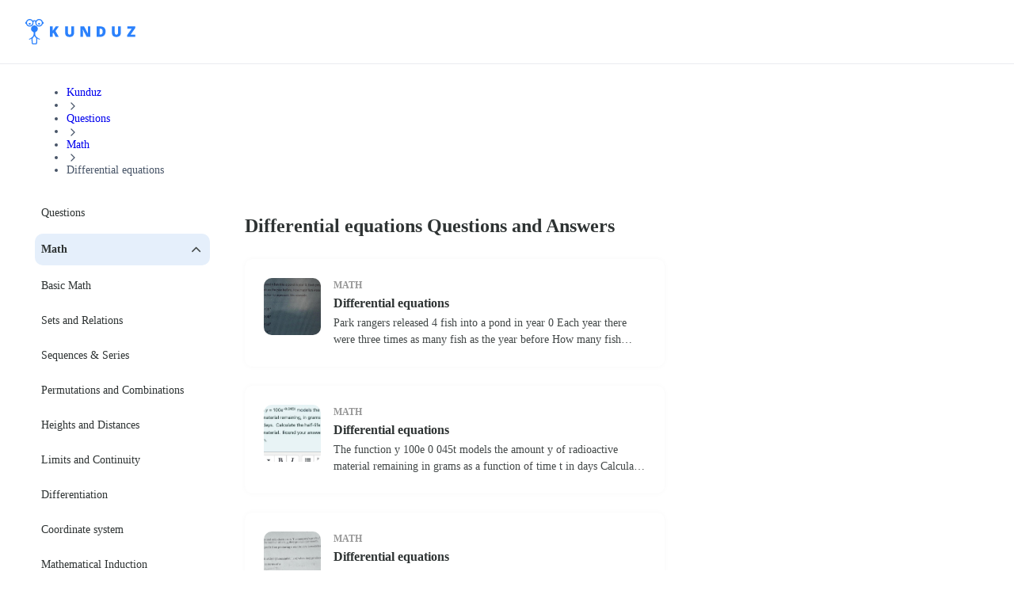

--- FILE ---
content_type: text/html; charset=utf-8
request_url: https://kunduz.com/questions/math/differential-equations/
body_size: 61654
content:
<!DOCTYPE html><html translate="no" lang="en"><head><meta charSet="utf-8"/><meta name="viewport" content="minimum-scale=1, initial-scale=1, width=device-width, shrink-to-fit=no, user-scalable=no, viewport-fit=cover"/><meta name="twitter:card" content="summary_large_image"/><meta name="twitter:creator" content="@askkunduz"/><meta property="og:url" content="https://kunduz.com/"/><meta property="og:type" content="website"/><meta property="og:image" content="/icons/icon_192x192.png"/><meta property="og:image:width" content="192"/><meta property="og:image:height" content="192"/><meta property="og:locale" content="en_US"/><meta property="og:site_name" content="Kunduz"/><meta name="referrer" content="same-origin"/><title>Differential equations Homework Help, Questions with Solutions - Kunduz</title><meta name="robots" content="index,follow,max-image-preview:large"/><meta name="description" content="Ask a Differential equations question, get an answer. Ask a Math question of your choice."/><meta property="og:title" content="Differential equations Homework Help, Questions with Solutions - Kunduz"/><meta property="og:description" content="Ask a Differential equations question, get an answer. Ask a Math question of your choice."/><link rel="canonical" href="https://kunduz.com/questions/math/differential-equations/"/><script type="application/ld+json">{"@context":"https://schema.org","@type":"BreadcrumbList","itemListElement":[{"@type":"ListItem","position":1,"item":"/","name":"Kunduz"},{"@type":"ListItem","position":2,"item":"/questions/","name":"Questions"},{"@type":"ListItem","position":3,"item":"/questions/math/","name":"Math"},{"@type":"ListItem","position":4,"name":"Differential equations"}]}</script><meta name="next-head-count" content="19"/><link rel="preconnect" href="https://fonts.googleapis.com"/><link rel="preconnect" href="https://fonts.gstatic.com" crossorigin=""/><link rel="apple-touch-icon" sizes="180x180" href="/icons/apple-touch-icon.png"/><link rel="icon" type="image/png" sizes="32x32" href="/icons/favicon-32x32.png"/><link rel="icon" type="image/png" sizes="16x16" href="/icons/favicon-16x16.png"/><link rel="manifest" href="/manifest.json" crossorigin="use-credentials"/><link rel="mask-icon" href="/icons/safari-pinned-tab.svg" color="#2b81fc"/><link rel="shortcut icon" href="/icons/favicon.ico"/><meta name="apple-mobile-web-app-title" content="Kunduz"/><meta name="application-name" content="Kunduz"/><meta name="msapplication-TileColor" content="#FFFFFF"/><meta name="msapplication-config" content="/icons/browserconfig.xml"/><meta name="theme-color" content="#FFFFFF"/><meta name="yandex-verification" content="c8580b79740b3533"/><link rel="preload" href="/_next/static/css/961afd2913e20d75.css" as="style"/><link rel="stylesheet" href="/_next/static/css/961afd2913e20d75.css" data-n-g=""/><link rel="preload" href="/_next/static/css/249f7e6b06e83683.css" as="style"/><link rel="stylesheet" href="/_next/static/css/249f7e6b06e83683.css" data-n-p=""/><noscript data-n-css=""></noscript><script defer="" nomodule="" src="/_next/static/chunks/polyfills-42372ed130431b0a.js"></script><script src="/_next/static/chunks/webpack-4777fbf5755cba4c.js" defer=""></script><script src="/_next/static/chunks/framework-c6ee5607585ef091.js" defer=""></script><script src="/_next/static/chunks/main-0379f204886f656f.js" defer=""></script><script src="/_next/static/chunks/pages/_app-017736765ca57d4f.js" defer=""></script><script src="/_next/static/chunks/1664-cfacfdc7010dff71.js" defer=""></script><script src="/_next/static/chunks/8842-232686758a5a0687.js" defer=""></script><script src="/_next/static/chunks/8856-fa4aee16d05dde37.js" defer=""></script><script src="/_next/static/chunks/8155-f2ac804e0d38c27d.js" defer=""></script><script src="/_next/static/chunks/6892-041fd53e34992fae.js" defer=""></script><script src="/_next/static/chunks/2190-782b67bd568d6a87.js" defer=""></script><script src="/_next/static/chunks/7157-bc6867410e12328c.js" defer=""></script><script src="/_next/static/chunks/pages/questions/%5BcourseSlug%5D/%5BsubjectSlug%5D-c5509a294d941b63.js" defer=""></script><script src="/_next/static/RnTtrSq3snUxmVNkwPFUz/_buildManifest.js" defer=""></script><script src="/_next/static/RnTtrSq3snUxmVNkwPFUz/_ssgManifest.js" defer=""></script></head><body class="bodyClass"><noscript><iframe src="https://www.googletagmanager.com/ns.html?id=GTM-MTBHRQ4" height="0" width="0" style="display:none;visibility:hidden"></iframe></noscript><div id="__next"><nav class="mainNavigation_wrapper__N0n0f"><div class="mainNavigation_mainNav__RYYPO"><div class="mainNavigation_container__8CSJF"><div class="mainNavigation_content__QV9Uz"><button class="mainNavigation_hamburgerButton__NqNMM"><svg xmlns="http://www.w3.org/2000/svg" width="24" height="24" fill="none" viewBox="0 0 24 24"><path stroke="currentColor" stroke-linecap="round" stroke-linejoin="round" stroke-width="2" d="M3 12h12M3 6h18M3 18h18"></path></svg></button><div><div class="logo_desktopOuter__JLt6e"><svg width="139" height="32" viewBox="0 0 139 32" fill="none" xmlns="http://www.w3.org/2000/svg" class="logo_desktopLogo__D4LVC"><path fill-rule="evenodd" clip-rule="evenodd" d="M12.5037 19.4302C12.5037 22.3736 16.8171 24.4755 18.0747 25.0515C18.4606 25.2269 18.3171 25.4594 18.3171 25.4594L18.1484 25.8947C18.0789 26.035 17.9095 26.0933 17.7683 26.0255L17.6931 25.9931C16.7789 25.593 15.9006 25.1155 15.0677 24.5657C15.1216 24.798 15.1473 25.0359 15.1442 25.2743L14.8686 30.4467C14.8325 31.3102 14.1254 31.9935 13.2612 32.0001H9.62892C8.76474 31.9935 8.05765 31.3102 8.02153 30.4467L7.74624 25.2743C7.74297 25.0359 7.76865 24.7979 7.82271 24.5657C6.98986 25.1155 6.11151 25.5931 5.19725 25.9931L5.12205 26.0255C4.98101 26.0933 4.81169 26.035 4.74225 25.8947L4.57351 25.4594C4.57351 25.4594 4.4323 25.2279 4.81719 25.0515C6.07461 24.4755 10.388 22.3736 10.388 19.4302V17.0449C10.3823 16.7609 10.2126 16.5059 9.95289 16.3908C8.00394 15.6706 6.85039 13.6582 7.21387 11.6124C7.57735 9.5667 9.35355 8.07479 11.4313 8.07002C13.5091 8.06524 15.2921 9.54897 15.665 11.593C16.0379 13.637 14.8936 15.6548 12.948 16.384C12.683 16.5039 12.5102 16.7651 12.5037 17.0559V19.4302ZM13.2637 30.695C13.4256 30.6903 13.5572 30.563 13.5673 30.4014L13.842 25.2308C13.826 24.7912 13.6875 24.3648 13.4424 23.9996L11.4888 21.4924C11.4767 21.477 11.4676 21.4725 11.4591 21.4683C11.455 21.4662 11.451 21.4642 11.4468 21.4611C11.4426 21.4642 11.4385 21.4662 11.4344 21.4683C11.4259 21.4725 11.4168 21.477 11.4047 21.4924L9.45116 23.9996C9.20598 24.3648 9.06756 24.7912 9.05148 25.2308L9.32779 30.4014C9.3381 30.5629 9.46959 30.6901 9.63137 30.695H13.2637Z" fill="#2B81FC"></path><path fill-rule="evenodd" clip-rule="evenodd" d="M22.0699 3.71339C21.6354 1.85131 20.1382 0.42405 18.2575 0.0790486C16.3768 -0.265953 14.4705 0.536968 13.4033 2.12359C12.2321 1.29362 10.6644 1.29362 9.49319 2.12359C8.42606 0.536968 6.51977 -0.265953 4.63904 0.0790486C2.75832 0.42405 1.26113 1.85131 0.826637 3.71339H0V5.90552H0.825617C1.38141 8.28362 3.63157 9.86738 6.05773 9.58809C8.48389 9.30881 10.3153 7.25521 10.3163 4.81303C10.3163 4.81303 10.3267 4.09931 10.33 4.00678C10.3555 3.31855 10.8475 2.78072 11.448 2.78072C12.0926 2.80966 12.5923 3.3545 12.5655 3.99913L12.5793 4.80818C12.5777 7.25129 14.4084 9.30721 16.8354 9.58782C19.2623 9.86843 21.5139 8.28452 22.0699 5.90552H22.8955V3.71339H22.0699ZM20.8155 4.80947C20.8155 6.71812 19.2682 8.26539 17.3596 8.26539C15.4509 8.26539 13.9036 6.71812 13.9036 4.80947C13.9036 2.90082 15.4509 1.35356 17.3596 1.35356C19.2673 1.35567 20.8134 2.9017 20.8155 4.80947ZM8.69803 3.48642C8.16288 2.19506 6.90249 1.35325 5.50463 1.35356C3.59715 1.35609 2.05159 2.902 2.04948 4.80947C2.04948 6.20733 2.89157 7.46753 4.18305 8.0024C5.47453 8.53726 6.96104 8.24145 7.94937 7.25291C8.93769 6.26436 9.23318 4.77779 8.69803 3.48642Z" fill="#2B81FC"></path><path d="M17.3598 4.85223C16.6768 4.85223 16.123 5.40595 16.123 6.089C16.123 6.77205 16.6768 7.32577 17.3598 7.32577C18.0429 7.32577 18.5966 6.77205 18.5966 6.089C18.5966 5.40595 18.0429 4.85223 17.3598 4.85223Z" fill="#2B81FC"></path><path d="M5.50496 7.32608C6.18797 7.32608 6.74168 6.77241 6.74173 6.08939C6.74177 5.40638 6.18814 4.85263 5.50513 4.85254C4.82211 4.85245 4.26833 5.40604 4.26819 6.08905C4.26812 6.41711 4.39839 6.73175 4.63034 6.96374C4.86229 7.19574 5.1769 7.32608 5.50496 7.32608Z" fill="#2B81FC"></path><path d="M34.4772 22.5049V18.0932L35.5327 17.4617L38.14 22.5049H42.1637L38.0769 15.2243L42.2359 9.315H38.3385L35.5688 13.3568C35.0215 14.1266 34.6576 14.689 34.4772 15.0438V9.315H30.8955V22.5049H34.4772Z" fill="#2B81FC"></path><path d="M55.8295 22.6851C57.6699 22.6851 59.0788 22.2115 60.0562 21.2642C61.0335 20.3169 61.5222 18.9802 61.5222 17.254V9.31482H57.9586V17.0375C57.9586 17.9878 57.7947 18.6719 57.4669 19.0899C57.1391 19.5079 56.6114 19.717 55.8836 19.717C55.204 19.717 54.6897 19.5064 54.3409 19.0854C53.992 18.6644 53.8176 17.9878 53.8176 17.0555V9.31482H50.236V17.3352C50.236 19.0614 50.7186 20.3846 51.684 21.3048C52.6493 22.225 54.0311 22.6851 55.8295 22.6851Z" fill="#2B81FC"></path><path d="M72.6798 22.5047V16.5593C72.6798 15.7895 72.6227 14.6738 72.5084 13.2122H72.5896L77.4073 22.5047H82.0806V9.31482H78.9049V15.2782C78.9049 16.0842 78.947 17.1518 79.0312 18.481H78.9771L74.1775 9.31482H69.5222V22.5047H72.6798Z" fill="#2B81FC"></path><path fill-rule="evenodd" clip-rule="evenodd" d="M99.4587 20.7184C98.2468 21.9092 96.5432 22.5047 94.3479 22.5047H90.0806V9.31482H94.6456C96.7627 9.31482 98.3972 9.85613 99.5489 10.9387C100.701 12.0214 101.277 13.5851 101.277 15.6301C101.277 17.8314 100.671 19.5275 99.4587 20.7184ZM93.6444 19.5816H94.4383C95.5209 19.5816 96.3148 19.2673 96.82 18.6388C97.3253 18.0103 97.5779 17.0495 97.5779 15.7564C97.5779 14.5474 97.3388 13.6513 96.8606 13.0679C96.3825 12.4844 95.6562 12.1927 94.6819 12.1927H93.6444V19.5816Z" fill="#2B81FC"></path><path d="M114.87 22.6851C116.711 22.6851 118.119 22.2115 119.097 21.2642C120.074 20.3169 120.563 18.9802 120.563 17.254V9.31482H116.999V17.0375C116.999 17.9878 116.835 18.6719 116.508 19.0899C116.18 19.5079 115.652 19.717 114.924 19.717C114.245 19.717 113.73 19.5064 113.382 19.0854C113.033 18.6644 112.858 17.9878 112.858 17.0555V9.31482H109.277V17.3352C109.277 19.0614 109.759 20.3846 110.725 21.3048C111.69 22.225 113.072 22.6851 114.87 22.6851Z" fill="#2B81FC"></path><path d="M138.839 22.5047V19.6267H132.984L138.694 11.5071V9.31482H128.698V12.1928H134.274L128.563 20.3034V22.5047H138.839Z" fill="#2B81FC"></path></svg></div><div class="logo_mobileOuter__eLlJD"><svg width="107" height="24" viewBox="0 0 107 24" fill="none" xmlns="http://www.w3.org/2000/svg" class="logo_mobileLogo__RcW3I"><path fill-rule="evenodd" clip-rule="evenodd" d="M9.37775 14.5727C9.37775 16.7802 12.6128 18.3566 13.556 18.7886C13.8455 18.9202 13.7379 19.0945 13.7379 19.0945L13.6113 19.421C13.5591 19.5262 13.4321 19.5699 13.3263 19.5191L13.2699 19.4948C12.5842 19.1947 11.9254 18.8366 11.3008 18.4243C11.3412 18.5985 11.3605 18.7769 11.3581 18.9557L11.1515 22.835C11.1244 23.4826 10.5941 23.9951 9.94592 24H7.22169C6.57355 23.9951 6.04323 23.4826 6.01614 22.835L5.80968 18.9557C5.80723 18.7769 5.82649 18.5984 5.86703 18.4243C5.2424 18.8366 4.58363 19.1948 3.89794 19.4948L3.84154 19.5191C3.73575 19.5699 3.60877 19.5262 3.55669 19.421L3.43013 19.0945C3.43013 19.0945 3.32422 18.9209 3.6129 18.7886C4.55596 18.3566 7.791 16.7802 7.791 14.5727V12.7837C7.78669 12.5707 7.65946 12.3794 7.46467 12.2931C6.00296 11.7529 5.13779 10.2436 5.4104 8.70931C5.68301 7.17501 7.01516 6.05608 8.57348 6.0525C10.1318 6.04892 11.4691 7.16171 11.7487 8.69474C12.0284 10.2278 11.1702 11.7411 9.71097 12.288C9.51223 12.3779 9.38268 12.5738 9.37775 12.7919V14.5727ZM9.94782 23.0213C10.0692 23.0177 10.1679 22.9223 10.1755 22.801L10.3816 18.9231C10.3695 18.5934 10.2657 18.2736 10.0818 17.9997L8.61668 16.1193C8.60757 16.1078 8.60079 16.1044 8.59442 16.1012C8.5913 16.0997 8.58828 16.0982 8.58513 16.0958C8.58199 16.0982 8.57897 16.0997 8.57584 16.1012C8.56948 16.1044 8.5627 16.1078 8.55359 16.1193L7.08843 17.9997C6.90455 18.2736 6.80073 18.5934 6.78867 18.9231L6.9959 22.801C7.00364 22.9222 7.10225 23.0176 7.22359 23.0213H9.94782Z" fill="#2B81FC"></path><path fill-rule="evenodd" clip-rule="evenodd" d="M16.5524 2.78504C16.2265 1.38848 15.1037 0.318038 13.6931 0.0592865C12.2826 -0.199465 10.8529 0.402726 10.0525 1.59269C9.17406 0.970216 7.99834 0.970216 7.11989 1.59269C6.31955 0.402726 4.88982 -0.199465 3.47928 0.0592865C2.06874 0.318038 0.945851 1.38848 0.619977 2.78504H0V4.42914H0.619213C1.03605 6.21271 2.72368 7.40053 4.5433 7.19107C6.36292 6.98161 7.73651 5.4414 7.7372 3.60977C7.7372 3.60977 7.74503 3.07448 7.74752 3.00509C7.76664 2.48892 8.1356 2.08554 8.58601 2.08554C9.06942 2.10724 9.44419 2.51587 9.42412 2.99935L9.43444 3.60614C9.43328 5.43847 10.8063 6.98041 12.6265 7.19086C14.4467 7.40132 16.1354 6.21339 16.5524 4.42914H17.1716V2.78504H16.5524ZM15.6116 3.60711C15.6116 5.0386 14.4512 6.19905 13.0197 6.19905C11.5882 6.19905 10.4278 5.0386 10.4278 3.60711C10.4278 2.17562 11.5882 1.01517 13.0197 1.01517C14.4505 1.01675 15.6101 2.17628 15.6116 3.60711ZM6.52349 2.61482C6.12213 1.6463 5.17684 1.01494 4.12844 1.01517C2.69783 1.01707 1.53866 2.1765 1.53708 3.60711C1.53708 4.6555 2.16865 5.60065 3.13726 6.0018C4.10587 6.40295 5.22075 6.18109 5.962 5.43968C6.70324 4.69828 6.92485 3.58334 6.52349 2.61482Z" fill="#2B81FC"></path><path d="M13.0199 3.63916C12.5076 3.63916 12.0923 4.05445 12.0923 4.56674C12.0923 5.07903 12.5076 5.49432 13.0199 5.49432C13.5321 5.49432 13.9474 5.07903 13.9474 4.56674C13.9474 4.05445 13.5321 3.63916 13.0199 3.63916Z" fill="#2B81FC"></path><path d="M4.12872 5.49457C4.64098 5.49457 5.05626 5.07932 5.05629 4.56706C5.05633 4.05479 4.64111 3.63949 4.12885 3.63942C3.61658 3.63935 3.20125 4.05454 3.20114 4.5668C3.20109 4.81284 3.29879 5.04882 3.47275 5.22282C3.64671 5.39682 3.88268 5.49457 4.12872 5.49457Z" fill="#2B81FC"></path><path d="M28.4302 18.0002V13.9865L29.3905 13.4119L31.7626 18.0002H35.4233L31.7051 11.3764L35.489 6.00018H31.9432L29.4233 9.67733C28.9254 10.3777 28.5943 10.8894 28.4302 11.2122V6.00018H25.1716V18.0002H28.4302Z" fill="#2B81FC"></path><path d="M44.5093 18C46.1611 18 47.4256 17.5749 48.3028 16.7247C49.18 15.8745 49.6186 14.6748 49.6186 13.1255V6H46.4202V12.9312C46.4202 13.7841 46.2731 14.3981 45.9789 14.7733C45.6847 15.1484 45.211 15.336 44.5578 15.336C43.9479 15.336 43.4863 15.1471 43.1732 14.7692C42.8601 14.3914 42.7036 13.7841 42.7036 12.9474V6H39.489V13.1984C39.489 14.7476 39.9222 15.9352 40.7886 16.7611C41.655 17.587 42.8952 18 44.5093 18Z" fill="#2B81FC"></path><path d="M56.4913 18V12.591C56.4913 11.8906 56.4394 10.8755 56.3354 9.54583H56.4093L60.7923 18H65.044V6H62.1548V11.4254C62.1548 12.1587 62.1931 13.13 62.2697 14.3393H62.2205L57.8539 6H53.6186V18H56.4913Z" fill="#2B81FC"></path><path fill-rule="evenodd" clip-rule="evenodd" d="M77.5762 16.3748C76.4736 17.4583 74.9236 18 72.9264 18H69.044V6H73.1972C75.1233 6 76.6104 6.49248 77.6582 7.47743C78.7061 8.46238 79.2301 9.88509 79.2301 11.7456C79.2301 13.7483 78.6788 15.2914 77.5762 16.3748ZM72.2864 15.3406H73.0087C73.9936 15.3406 74.7159 15.0547 75.1755 14.4829C75.6352 13.9111 75.865 13.0369 75.865 11.8604C75.865 10.7606 75.6475 9.94526 75.2125 9.41448C74.7775 8.8837 74.1167 8.61831 73.2303 8.61831H72.2864V15.3406Z" fill="#2B81FC"></path><path d="M88.2503 18C89.9021 18 91.1666 17.5749 92.0438 16.7247C92.921 15.8745 93.3596 14.6748 93.3596 13.1255V6H90.1612V12.9312C90.1612 13.7841 90.0141 14.3981 89.7199 14.7733C89.4257 15.1484 88.952 15.336 88.2989 15.336C87.6889 15.336 87.2273 15.1471 86.9143 14.7692C86.6012 14.3914 86.4446 13.7841 86.4446 12.9474V6H83.23V13.1984C83.23 14.7476 83.6632 15.9352 84.5296 16.7611C85.396 17.587 86.6362 18 88.2503 18Z" fill="#2B81FC"></path><path d="M106.708 18V15.3817H101.381L106.577 7.99453V6H97.4827V8.61833H102.555L97.3596 15.9973V18H106.708Z" fill="#2B81FC"></path></svg></div></div><div class="mainNavigation_desktopMenuWrapper__UNDEF"><div style="display:flex;gap:12px"><div title="loading" class="relative block h-4 animate-pulse overflow-hidden rounded-2xl bg-gray-200 after:absolute after:inset-0" style="width:150px;height:44px"></div><div title="loading" class="relative block h-4 animate-pulse overflow-hidden rounded-2xl bg-gray-200 after:absolute after:inset-0" style="width:150px;height:44px"></div><div title="loading" class="relative block h-4 animate-pulse overflow-hidden rounded-2xl bg-gray-200 after:absolute after:inset-0" style="width:150px;height:44px"></div></div></div></div><div class="mainNavigation_desktopCtaWrapper__hQr_I"><div class="max-[1024px]:hidden"><div class="flex items-center gap-3"><div title="loading" class="relative block animate-pulse overflow-hidden rounded-2xl bg-gray-200 after:absolute after:inset-0 h-6 w-12"></div><div title="loading" class="relative block animate-pulse overflow-hidden rounded-2xl bg-gray-200 after:absolute after:inset-0 size-10"></div></div></div><div class="md:hidden"><div style="display:flex;gap:12px"><div title="loading" class="relative block h-4 animate-pulse overflow-hidden rounded-2xl bg-gray-200 after:absolute after:inset-0" style="width:120px;height:34px"></div></div></div></div></div></div></nav><div class="asideDrawer_overlay__Cdp4T"></div><aside class="asideDrawer_asideContainer__7JILu"><div style="display:flex;gap:12px"><div title="loading" class="relative block h-4 animate-pulse overflow-hidden rounded-2xl bg-gray-200 after:absolute after:inset-0" style="width:120px;height:34px"></div></div><div style="display:flex;gap:12px"><div title="loading" class="relative block h-4 animate-pulse overflow-hidden rounded-2xl bg-gray-200 after:absolute after:inset-0" style="width:120px;height:34px"></div></div><div class="flex items-center gap-3"><div title="loading" class="relative block animate-pulse overflow-hidden rounded-2xl bg-gray-200 after:absolute after:inset-0 h-6 w-12"></div><div title="loading" class="relative block animate-pulse overflow-hidden rounded-2xl bg-gray-200 after:absolute after:inset-0 size-10"></div></div></aside><div class="style_pageContainer__l__4M"><div class="style_breadcrumb__PG5et"><nav aria-label="Breadcrumb" role="navigation"><ul class="m-0 flex w-full list-none flex-wrap content-center items-center gap-0.5 p-0 md:gap-1"><li class="flex items-center break-normal text-gray-600 select-none"><a class="m-0 relative select-none inline-flex flex-row items-center justify-center appearance-none cursor-pointer border transition-colors duration-200 ease-in disabled:cursor-not-allowed rounded-lg focus:outline-none p-0 gap-2 [&amp;&gt;svg]:size-5 bg-transparent text-gray-600 border-transparent hover:text-gray-700 focus:bg-transparent disabled:bg-transparent disabled:border-transparent disabled:text-gray-300 text-textxs md:text-textsm font-medium" data-slot="button" itemProp="item" href="/">Kunduz</a></li><li role="presentation" aria-hidden="true"><svg xmlns="http://www.w3.org/2000/svg" width="16" height="16" fill="none" viewBox="0 0 24 24" class="shrink-0 text-gray-300"><path stroke="currentColor" stroke-linecap="round" stroke-linejoin="round" stroke-width="2" d="m9 18 6-6-6-6"></path></svg></li><li class="flex items-center break-normal text-gray-600 select-none"><a class="m-0 relative select-none inline-flex flex-row items-center justify-center appearance-none cursor-pointer border transition-colors duration-200 ease-in disabled:cursor-not-allowed rounded-lg focus:outline-none p-0 gap-2 [&amp;&gt;svg]:size-5 bg-transparent text-gray-600 border-transparent hover:text-gray-700 focus:bg-transparent disabled:bg-transparent disabled:border-transparent disabled:text-gray-300 text-textxs md:text-textsm font-medium" data-slot="button" itemProp="item" href="/questions/">Questions</a></li><li role="presentation" aria-hidden="true"><svg xmlns="http://www.w3.org/2000/svg" width="16" height="16" fill="none" viewBox="0 0 24 24" class="shrink-0 text-gray-300"><path stroke="currentColor" stroke-linecap="round" stroke-linejoin="round" stroke-width="2" d="m9 18 6-6-6-6"></path></svg></li><li class="flex items-center break-normal text-gray-600 select-none"><a class="m-0 relative select-none inline-flex flex-row items-center justify-center appearance-none cursor-pointer border transition-colors duration-200 ease-in disabled:cursor-not-allowed rounded-lg focus:outline-none p-0 gap-2 [&amp;&gt;svg]:size-5 bg-transparent text-gray-600 border-transparent hover:text-gray-700 focus:bg-transparent disabled:bg-transparent disabled:border-transparent disabled:text-gray-300 text-textxs md:text-textsm font-medium" data-slot="button" itemProp="item" href="/questions/math/">Math</a></li><li role="presentation" aria-hidden="true"><svg xmlns="http://www.w3.org/2000/svg" width="16" height="16" fill="none" viewBox="0 0 24 24" class="shrink-0 text-gray-300"><path stroke="currentColor" stroke-linecap="round" stroke-linejoin="round" stroke-width="2" d="m9 18 6-6-6-6"></path></svg></li><li class="flex items-center break-normal text-gray-600 select-none"><span role="link" aria-disabled="true" aria-current="page" class="text-textxs md:text-textsm font-medium">Differential equations</span></li></ul></nav></div><aside class="style_filterMenuContainer__S8sFE"><section id="qi-filter-menu" class="qiFilterMenu_container__mtN45"><a class="qiFilterMenu_backTitle__FEcAe" href="/questions/">Questions</a><div data-state="open"><div class="qiFilterMenu_item__F3CG5 qiFilterMenu_triggerNodeContainer__CJc1x qiFilterMenu_active__BVvFt" type="button" aria-controls="radix-:R41iekm:" aria-expanded="true" data-state="open"><div class="qiFilterMenu_courseLink__jffE1"><span>Math</span><svg width="24" height="24" viewBox="0 0 24 24" fill="none" xmlns="http://www.w3.org/2000/svg"><path d="M6 9L12 15L18 9" stroke="#434848" stroke-width="2" stroke-linecap="round" stroke-linejoin="round"></path></svg></div></div><div data-state="open" id="radix-:R41iekm:"><a class="qiFilterMenu_subjectLink__G8E38" href="/questions/math/basic-maths/">Basic Math</a><a class="qiFilterMenu_subjectLink__G8E38" href="/questions/math/sets-and-relations/">Sets and Relations</a><a class="qiFilterMenu_subjectLink__G8E38" href="/questions/math/sequences-series/">Sequences &amp; Series</a><a class="qiFilterMenu_subjectLink__G8E38" href="/questions/math/permutations-and-combinations/">Permutations and Combinations</a><a class="qiFilterMenu_subjectLink__G8E38" href="/questions/math/heights-and-distances/">Heights and Distances</a><a class="qiFilterMenu_subjectLink__G8E38" href="/questions/math/limits-and-continuity/">Limits and Continuity</a><a class="qiFilterMenu_subjectLink__G8E38" href="/questions/math/differentiation/">Differentiation</a><a class="qiFilterMenu_subjectLink__G8E38" href="/questions/math/coordinate-system/">Coordinate system</a><a class="qiFilterMenu_subjectLink__G8E38" href="/questions/math/mathematical-induction/">Mathematical Induction</a><a class="qiFilterMenu_subjectLink__G8E38" href="/questions/math/statistics/">Statistics</a><a class="qiFilterMenu_subjectLink__G8E38" href="/questions/math/linear-programming/">Linear Programming</a><a class="qiFilterMenu_subjectLink__G8E38" href="/questions/math/mathematical-reasoning/">Mathematical Reasoning</a><a class="qiFilterMenu_subjectLink__G8E38" href="/questions/math/complex-numbers/">Complex numbers</a><a class="qiFilterMenu_subjectLink__G8E38" href="/questions/math/quadratic-equations/">Quadratic equations</a><a class="qiFilterMenu_subjectLink__G8E38" href="/questions/math/logarithms/">Logarithms</a><a class="qiFilterMenu_subjectLink__G8E38" href="/questions/math/binomial-theorem/">Binomial theorem</a><a class="qiFilterMenu_subjectLink__G8E38" href="/questions/math/matrices-determinants/">Matrices &amp; Determinants</a><a class="qiFilterMenu_subjectLink__G8E38" href="/questions/math/probablity/">Probability</a><a class="qiFilterMenu_subjectLink__G8E38" href="/questions/math/trigonometry/">Trigonometry</a><a class="qiFilterMenu_subjectLink__G8E38" href="/questions/math/trigonometric-equations/">Trigonometric equations</a><a class="qiFilterMenu_subjectLink__G8E38" href="/questions/math/solution-of-triangles/">Solution of triangles</a><a class="qiFilterMenu_subjectLink__G8E38" href="/questions/math/inverse-trigonometric-functions/">Inverse Trigonometric functions</a><a class="qiFilterMenu_subjectLink__G8E38" href="/questions/math/straight-lines/">Straight lines</a><a class="qiFilterMenu_subjectLink__G8E38" href="/questions/math/circle/">Circle</a><a class="qiFilterMenu_subjectLink__G8E38" href="/questions/math/parabola/">Parabola</a><a class="qiFilterMenu_subjectLink__G8E38" href="/questions/math/ellipse/">Ellipse</a><a class="qiFilterMenu_subjectLink__G8E38" href="/questions/math/hyperbola/">Hyperbola</a><a class="qiFilterMenu_subjectLink__G8E38" href="/questions/math/3d-geometry/">3D Geometry</a><a class="qiFilterMenu_subjectLink__G8E38" href="/questions/math/vectors/">Vectors</a><a class="qiFilterMenu_subjectLink__G8E38" href="/questions/math/functions/">Functions</a><a class="qiFilterMenu_subjectLink__G8E38" href="/questions/math/application-of-derivatives/">Application of derivatives</a><a class="qiFilterMenu_subjectLink__G8E38" href="/questions/math/indefinite-integration/">Indefinite Integration</a><a class="qiFilterMenu_subjectLink__G8E38" href="/questions/math/definite-integrals/">Definite Integrals</a><a class="qiFilterMenu_subjectLink__G8E38" href="/questions/math/area/">Area</a><a class="qiFilterMenu_subjectLink__G8E38 qiFilterMenu_active__BVvFt" href="/questions/math/differential-equations/">Differential equations</a></div></div><div class="qiFilterMenu_item__F3CG5"><a class="qiFilterMenu_courseLink__jffE1" href="/questions/algebra/"><span>Algebra</span><svg width="24" height="24" viewBox="0 0 24 24" fill="none" xmlns="http://www.w3.org/2000/svg"><path d="M6 9L12 15L18 9" stroke="#434848" stroke-width="2" stroke-linecap="round" stroke-linejoin="round"></path></svg></a></div><div class="qiFilterMenu_item__F3CG5"><a class="qiFilterMenu_courseLink__jffE1" href="/questions/high-school-algebra/"><span>High School Algebra</span><svg width="24" height="24" viewBox="0 0 24 24" fill="none" xmlns="http://www.w3.org/2000/svg"><path d="M6 9L12 15L18 9" stroke="#434848" stroke-width="2" stroke-linecap="round" stroke-linejoin="round"></path></svg></a></div><div class="qiFilterMenu_item__F3CG5"><a class="qiFilterMenu_courseLink__jffE1" href="/questions/high-school-algebra/"><span>College Algebra</span><svg width="24" height="24" viewBox="0 0 24 24" fill="none" xmlns="http://www.w3.org/2000/svg"><path d="M6 9L12 15L18 9" stroke="#434848" stroke-width="2" stroke-linecap="round" stroke-linejoin="round"></path></svg></a></div><div class="qiFilterMenu_item__F3CG5"><a class="qiFilterMenu_courseLink__jffE1" href="/questions/calculus/"><span>Calculus</span><svg width="24" height="24" viewBox="0 0 24 24" fill="none" xmlns="http://www.w3.org/2000/svg"><path d="M6 9L12 15L18 9" stroke="#434848" stroke-width="2" stroke-linecap="round" stroke-linejoin="round"></path></svg></a></div><div class="qiFilterMenu_item__F3CG5"><a class="qiFilterMenu_courseLink__jffE1" href="/questions/high-school-calculus/"><span>High School Calculus</span><svg width="24" height="24" viewBox="0 0 24 24" fill="none" xmlns="http://www.w3.org/2000/svg"><path d="M6 9L12 15L18 9" stroke="#434848" stroke-width="2" stroke-linecap="round" stroke-linejoin="round"></path></svg></a></div><div class="qiFilterMenu_item__F3CG5"><a class="qiFilterMenu_courseLink__jffE1" href="/questions/high-school-calculus/"><span>College Calculus</span><svg width="24" height="24" viewBox="0 0 24 24" fill="none" xmlns="http://www.w3.org/2000/svg"><path d="M6 9L12 15L18 9" stroke="#434848" stroke-width="2" stroke-linecap="round" stroke-linejoin="round"></path></svg></a></div><div class="qiFilterMenu_item__F3CG5"><a class="qiFilterMenu_courseLink__jffE1" href="/questions/statistics/"><span>Statistics</span><svg width="24" height="24" viewBox="0 0 24 24" fill="none" xmlns="http://www.w3.org/2000/svg"><path d="M6 9L12 15L18 9" stroke="#434848" stroke-width="2" stroke-linecap="round" stroke-linejoin="round"></path></svg></a></div><div class="qiFilterMenu_item__F3CG5"><a class="qiFilterMenu_courseLink__jffE1" href="/questions/high-school-statistics/"><span>High School Statistics</span><svg width="24" height="24" viewBox="0 0 24 24" fill="none" xmlns="http://www.w3.org/2000/svg"><path d="M6 9L12 15L18 9" stroke="#434848" stroke-width="2" stroke-linecap="round" stroke-linejoin="round"></path></svg></a></div><div class="qiFilterMenu_item__F3CG5"><a class="qiFilterMenu_courseLink__jffE1" href="/questions/high-school-statistics/"><span>College Statistics</span><svg width="24" height="24" viewBox="0 0 24 24" fill="none" xmlns="http://www.w3.org/2000/svg"><path d="M6 9L12 15L18 9" stroke="#434848" stroke-width="2" stroke-linecap="round" stroke-linejoin="round"></path></svg></a></div><div class="qiFilterMenu_item__F3CG5"><a class="qiFilterMenu_courseLink__jffE1" href="/questions/geometry/"><span>Geometry</span><svg width="24" height="24" viewBox="0 0 24 24" fill="none" xmlns="http://www.w3.org/2000/svg"><path d="M6 9L12 15L18 9" stroke="#434848" stroke-width="2" stroke-linecap="round" stroke-linejoin="round"></path></svg></a></div><div class="qiFilterMenu_item__F3CG5"><a class="qiFilterMenu_courseLink__jffE1" href="/questions/high-school-geometry/"><span>High School Geometry</span><svg width="24" height="24" viewBox="0 0 24 24" fill="none" xmlns="http://www.w3.org/2000/svg"><path d="M6 9L12 15L18 9" stroke="#434848" stroke-width="2" stroke-linecap="round" stroke-linejoin="round"></path></svg></a></div><div class="qiFilterMenu_item__F3CG5"><a class="qiFilterMenu_courseLink__jffE1" href="/questions/college-geometry/"><span>College Geometry</span><svg width="24" height="24" viewBox="0 0 24 24" fill="none" xmlns="http://www.w3.org/2000/svg"><path d="M6 9L12 15L18 9" stroke="#434848" stroke-width="2" stroke-linecap="round" stroke-linejoin="round"></path></svg></a></div><div class="qiFilterMenu_item__F3CG5"><a class="qiFilterMenu_courseLink__jffE1" href="/questions/math-others/"><span>Math - Others</span><svg width="24" height="24" viewBox="0 0 24 24" fill="none" xmlns="http://www.w3.org/2000/svg"><path d="M6 9L12 15L18 9" stroke="#434848" stroke-width="2" stroke-linecap="round" stroke-linejoin="round"></path></svg></a></div><div class="qiFilterMenu_item__F3CG5"><a class="qiFilterMenu_courseLink__jffE1" href="/questions/high-school-math-others/"><span>High School Math - Others</span><svg width="24" height="24" viewBox="0 0 24 24" fill="none" xmlns="http://www.w3.org/2000/svg"><path d="M6 9L12 15L18 9" stroke="#434848" stroke-width="2" stroke-linecap="round" stroke-linejoin="round"></path></svg></a></div><div class="qiFilterMenu_item__F3CG5"><a class="qiFilterMenu_courseLink__jffE1" href="/questions/college-math-others/"><span>College Math - Others</span><svg width="24" height="24" viewBox="0 0 24 24" fill="none" xmlns="http://www.w3.org/2000/svg"><path d="M6 9L12 15L18 9" stroke="#434848" stroke-width="2" stroke-linecap="round" stroke-linejoin="round"></path></svg></a></div><div class="qiFilterMenu_item__F3CG5"><a class="qiFilterMenu_courseLink__jffE1" href="/questions/physics/"><span>Physics</span><svg width="24" height="24" viewBox="0 0 24 24" fill="none" xmlns="http://www.w3.org/2000/svg"><path d="M6 9L12 15L18 9" stroke="#434848" stroke-width="2" stroke-linecap="round" stroke-linejoin="round"></path></svg></a></div><div class="qiFilterMenu_item__F3CG5"><a class="qiFilterMenu_courseLink__jffE1" href="/questions/physical-chemistry/"><span>Physical Chemistry</span><svg width="24" height="24" viewBox="0 0 24 24" fill="none" xmlns="http://www.w3.org/2000/svg"><path d="M6 9L12 15L18 9" stroke="#434848" stroke-width="2" stroke-linecap="round" stroke-linejoin="round"></path></svg></a></div><div class="qiFilterMenu_item__F3CG5"><a class="qiFilterMenu_courseLink__jffE1" href="/questions/organic-chemistry/"><span>Organic Chemistry</span><svg width="24" height="24" viewBox="0 0 24 24" fill="none" xmlns="http://www.w3.org/2000/svg"><path d="M6 9L12 15L18 9" stroke="#434848" stroke-width="2" stroke-linecap="round" stroke-linejoin="round"></path></svg></a></div><div class="qiFilterMenu_item__F3CG5"><a class="qiFilterMenu_courseLink__jffE1" href="/questions/inorganic-chemistry/"><span>Inorganic Chemistry</span><svg width="24" height="24" viewBox="0 0 24 24" fill="none" xmlns="http://www.w3.org/2000/svg"><path d="M6 9L12 15L18 9" stroke="#434848" stroke-width="2" stroke-linecap="round" stroke-linejoin="round"></path></svg></a></div><div class="qiFilterMenu_item__F3CG5"><a class="qiFilterMenu_courseLink__jffE1" href="/questions/biology/"><span>Biology</span><svg width="24" height="24" viewBox="0 0 24 24" fill="none" xmlns="http://www.w3.org/2000/svg"><path d="M6 9L12 15L18 9" stroke="#434848" stroke-width="2" stroke-linecap="round" stroke-linejoin="round"></path></svg></a></div><div class="qiFilterMenu_item__F3CG5"><a class="qiFilterMenu_courseLink__jffE1" href="/questions/microeconomics/"><span>Microeconomics</span><svg width="24" height="24" viewBox="0 0 24 24" fill="none" xmlns="http://www.w3.org/2000/svg"><path d="M6 9L12 15L18 9" stroke="#434848" stroke-width="2" stroke-linecap="round" stroke-linejoin="round"></path></svg></a></div><div class="qiFilterMenu_item__F3CG5"><a class="qiFilterMenu_courseLink__jffE1" href="/questions/macroeconomics/"><span>Macroeconomics</span><svg width="24" height="24" viewBox="0 0 24 24" fill="none" xmlns="http://www.w3.org/2000/svg"><path d="M6 9L12 15L18 9" stroke="#434848" stroke-width="2" stroke-linecap="round" stroke-linejoin="round"></path></svg></a></div><div class="qiFilterMenu_item__F3CG5"><a class="qiFilterMenu_courseLink__jffE1" href="/questions/computer-science-principles/"><span>Computer Science Principles</span><svg width="24" height="24" viewBox="0 0 24 24" fill="none" xmlns="http://www.w3.org/2000/svg"><path d="M6 9L12 15L18 9" stroke="#434848" stroke-width="2" stroke-linecap="round" stroke-linejoin="round"></path></svg></a></div><div class="qiFilterMenu_item__F3CG5"><a class="qiFilterMenu_courseLink__jffE1" href="/questions/computer-science-application/"><span>Computer Science Application</span><svg width="24" height="24" viewBox="0 0 24 24" fill="none" xmlns="http://www.w3.org/2000/svg"><path d="M6 9L12 15L18 9" stroke="#434848" stroke-width="2" stroke-linecap="round" stroke-linejoin="round"></path></svg></a></div><div class="qiFilterMenu_item__F3CG5"><a class="qiFilterMenu_courseLink__jffE1" href="/questions/accounting/"><span>Accounting</span><svg width="24" height="24" viewBox="0 0 24 24" fill="none" xmlns="http://www.w3.org/2000/svg"><path d="M6 9L12 15L18 9" stroke="#434848" stroke-width="2" stroke-linecap="round" stroke-linejoin="round"></path></svg></a></div><div class="qiFilterMenu_item__F3CG5"><a class="qiFilterMenu_courseLink__jffE1" href="/questions/finance/"><span>Finance</span><svg width="24" height="24" viewBox="0 0 24 24" fill="none" xmlns="http://www.w3.org/2000/svg"><path d="M6 9L12 15L18 9" stroke="#434848" stroke-width="2" stroke-linecap="round" stroke-linejoin="round"></path></svg></a></div><div class="qiFilterMenu_item__F3CG5"><a class="qiFilterMenu_courseLink__jffE1" href="/questions/psychology/"><span>Psychology</span><svg width="24" height="24" viewBox="0 0 24 24" fill="none" xmlns="http://www.w3.org/2000/svg"><path d="M6 9L12 15L18 9" stroke="#434848" stroke-width="2" stroke-linecap="round" stroke-linejoin="round"></path></svg></a></div><div class="qiFilterMenu_item__F3CG5"><a class="qiFilterMenu_courseLink__jffE1" href="/questions/mechanical-engineering/"><span>Mechanical Engineering</span><svg width="24" height="24" viewBox="0 0 24 24" fill="none" xmlns="http://www.w3.org/2000/svg"><path d="M6 9L12 15L18 9" stroke="#434848" stroke-width="2" stroke-linecap="round" stroke-linejoin="round"></path></svg></a></div><div class="qiFilterMenu_item__F3CG5"><a class="qiFilterMenu_courseLink__jffE1" href="/questions/chemical-engineering/"><span>Chemical Engineering</span><svg width="24" height="24" viewBox="0 0 24 24" fill="none" xmlns="http://www.w3.org/2000/svg"><path d="M6 9L12 15L18 9" stroke="#434848" stroke-width="2" stroke-linecap="round" stroke-linejoin="round"></path></svg></a></div><div class="qiFilterMenu_item__F3CG5"><a class="qiFilterMenu_courseLink__jffE1" href="/questions/electrical-engineering/"><span>Electrical Engineering</span><svg width="24" height="24" viewBox="0 0 24 24" fill="none" xmlns="http://www.w3.org/2000/svg"><path d="M6 9L12 15L18 9" stroke="#434848" stroke-width="2" stroke-linecap="round" stroke-linejoin="round"></path></svg></a></div><div class="qiFilterMenu_item__F3CG5"><a class="qiFilterMenu_courseLink__jffE1" href="/questions/anatomy-and-physiology/"><span>Anatomy and Physiology</span><svg width="24" height="24" viewBox="0 0 24 24" fill="none" xmlns="http://www.w3.org/2000/svg"><path d="M6 9L12 15L18 9" stroke="#434848" stroke-width="2" stroke-linecap="round" stroke-linejoin="round"></path></svg></a></div></section></aside><main class="style_content__KU4lm"><div class="style_subjectContainer__9_jix"><div class="style_headersContainer__Wlw4Z"><h1>Differential equations Questions and Answers</h1><div class="style_shortDesc__ipy8u"></div><section id="questions"><div class="questionItem_container__iNanY"><div class="questionItem_imgContainer__dUWCU"><img loading="lazy" src="https://media.kunduz.com/media/sug-question-candidate/20210805122649549446-3516465.jpg?w=256" alt="Park rangers released 4 fish into a pond in year 0 Each year there were three times as many fish as the year before How many fish were there after x years Write a function to represent this scenario A f x 4 3 OB f x 3 4 OC f x 4 x D f x 3 x 4"/></div><div class="questionItem_contentContainer__XrSBu"><div class="questionItem_courseName__Rh_hP">Math</div><a class="questionItem_subjectName__Y753x" href="/questions-and-answers/[base64]/">Differential equations</a><div class="questionItem_description__2Ccre">Park rangers released 4 fish into a pond in year 0 Each year there were three times as many fish as the year before How many fish were there after x years Write a function to represent this scenario A f x 4 3 OB f x 3 4 OC f x 4 x D f x 3 x 4</div></div></div><div class="questionItem_container__iNanY"><div class="questionItem_imgContainer__dUWCU"><img loading="lazy" src="https://media.kunduz.com/media/sug-question-candidate/20211128064646790457-3857613.jpg?w=256" alt="The function y 100e 0 045t models the amount y of radioactive material remaining in grams as a function of time t in days Calculate the half life of this radioactive material Round your answer to the nearest tenth 1 A B I NE"/></div><div class="questionItem_contentContainer__XrSBu"><div class="questionItem_courseName__Rh_hP">Math</div><a class="questionItem_subjectName__Y753x" href="/questions-and-answers/[base64]/">Differential equations</a><div class="questionItem_description__2Ccre">The function y 100e 0 045t models the amount y of radioactive material remaining in grams as a function of time t in days Calculate the half life of this radioactive material Round your answer to the nearest tenth 1 A B I NE</div></div></div><div class="questionItem_container__iNanY"><div class="questionItem_imgContainer__dUWCU"><img loading="lazy" src="https://media.kunduz.com/media/sug-question-candidate/20220315151239234791-4425172.jpg?w=256" alt="2 A company produces and sells electric cars The company s profit P in thousands of dollars changes based on the number of cars x they produce per month The rate of change of their profit from producing x electric cars is modelled by dP 1 6x 48 x 0 dx The company makes a profit of 260 thousand dollars when they produce 15 electric cars a Find an expression for P in terms of x P P 10 441 200 000 1605 43"/></div><div class="questionItem_contentContainer__XrSBu"><div class="questionItem_courseName__Rh_hP">Math</div><a class="questionItem_subjectName__Y753x" href="/questions-and-answers/2-a-company-produces-and-sells-electric-cars-the-company-s-profit-p-in-thousands-of-dollars-changes-based-on-the-number-of-cars-x-they-produce-per-month-the-rate-of-change-of-their-profit-from-181867/">Differential equations</a><div class="questionItem_description__2Ccre">2 A company produces and sells electric cars The company s profit P in thousands of dollars changes based on the number of cars x they produce per month The rate of change of their profit from producing x electric cars is modelled by dP 1 6x 48 x 0 dx The company makes a profit of 260 thousand dollars when they produce 15 electric cars a Find an expression for P in terms of x P P 10 441 200 000 1605 43</div></div></div><div class="questionItem_container__iNanY"><div class="questionItem_imgContainer__dUWCU"><img loading="lazy" src="https://media.kunduz.com/media/sug-question-candidate/20220316001230221657-3610613.jpg?w=256" alt="A coolant is injected into engine fluid causing the temperature of the engine fluid to decrease with respect to time at a rate that is proportional to the difference of the fluid s instantaneous temperature T and the fluid s original temperature To Select the differential equation that represents the relationship 10 points OdT c T T dt dt c T T T t T To T t To T"/></div><div class="questionItem_contentContainer__XrSBu"><div class="questionItem_courseName__Rh_hP">Math</div><a class="questionItem_subjectName__Y753x" href="/questions-and-answers/[base64]/">Differential equations</a><div class="questionItem_description__2Ccre">A coolant is injected into engine fluid causing the temperature of the engine fluid to decrease with respect to time at a rate that is proportional to the difference of the fluid s instantaneous temperature T and the fluid s original temperature To Select the differential equation that represents the relationship 10 points OdT c T T dt dt c T T T t T To T t To T</div></div></div><div class="questionItem_container__iNanY"><div class="questionItem_imgContainer__dUWCU"><img loading="lazy" src="https://media.kunduz.com/media/sug-question/raw/77725283-1660569274.1841428.jpeg?w=256" alt="Find the general solution of the given differential equation.
x²y + xy = 4
Give the largest interval over which the general solution is defined. (Think about the implications of any singular points. Enter your answer using interval notation)
Determine whether there are any transient terms in the general solution. (Enter the transient terms as a comma-separated list; if there are none, enter NONE.)"/></div><div class="questionItem_contentContainer__XrSBu"><div class="questionItem_courseName__Rh_hP">Math</div><a class="questionItem_subjectName__Y753x" href="/questions-and-answers/find-the-general-solution-of-the-given-differential-equation-x2y-xy-4-y-x-give-the-largest-interval-over-which-the-general-76403/">Differential equations</a><div class="questionItem_description__2Ccre">Find the general solution of the given differential equation.
x²y + xy = 4
Give the largest interval over which the general solution is defined. (Think about the implications of any singular points. Enter your answer using interval notation)
Determine whether there are any transient terms in the general solution. (Enter the transient terms as a comma-separated list; if there are none, enter NONE.)</div></div></div><div class="questionItem_container__iNanY"><div class="questionItem_imgContainer__dUWCU"><img loading="lazy" src="https://media.kunduz.com/media/sug-question/raw/77724940-1660569177.9891033.jpeg?w=256" alt="Find an explicit solution of the given initial-value problem.
x2dy/dx = y-xy,  y(-1) = -6"/></div><div class="questionItem_contentContainer__XrSBu"><div class="questionItem_courseName__Rh_hP">Math</div><a class="questionItem_subjectName__Y753x" href="/questions-and-answers/find-an-explicit-solution-of-the-given-initial-value-problem-x2-dy-dx-y-xy-y-1-6-76401/">Differential equations</a><div class="questionItem_description__2Ccre">Find an explicit solution of the given initial-value problem.
x2dy/dx = y-xy,  y(-1) = -6</div></div></div><div class="questionItem_container__iNanY"><div class="questionItem_imgContainer__dUWCU"><img loading="lazy" src="https://media.kunduz.com/media/sug-question/raw/77573877-1660493196.4973438.jpeg?w=256" alt="Consider the following differential equation and seek a power series solu-
tion centered at ro = 0.
(x²+4)y&quot; - xy + 5y = 0
By putting the equation in standard form, we can see that the radius of
convergence is at least
(A) 2
(B) 4
(C) 5
(D) 6"/></div><div class="questionItem_contentContainer__XrSBu"><div class="questionItem_courseName__Rh_hP">Math</div><a class="questionItem_subjectName__Y753x" href="/questions-and-answers/[base64]/">Differential equations</a><div class="questionItem_description__2Ccre">Consider the following differential equation and seek a power series solu-
tion centered at ro = 0.
(x²+4)y&quot; - xy + 5y = 0
By putting the equation in standard form, we can see that the radius of
convergence is at least
(A) 2
(B) 4
(C) 5
(D) 6</div></div></div><div class="questionItem_container__iNanY"><div class="questionItem_imgContainer__dUWCU"><img loading="lazy" src="https://media.kunduz.com/media/sug-question/raw/77570299-1660487813.1382442.jpeg?w=256" alt="Find the first four nonzero terms in a power series expansion about x=0 for the solution to the given initial value problem.
w&quot; +5xw&#x27;-w=0; w(0)=4, w&#x27;(0) = 0"/></div><div class="questionItem_contentContainer__XrSBu"><div class="questionItem_courseName__Rh_hP">Math</div><a class="questionItem_subjectName__Y753x" href="/questions-and-answers/find-the-first-four-nonzero-terms-in-a-power-series-expansion-about-x0-for-the-solution-to-the-given-initial-value-problem-w-5xw-w0-w04-w0-0-75798/">Differential equations</a><div class="questionItem_description__2Ccre">Find the first four nonzero terms in a power series expansion about x=0 for the solution to the given initial value problem.
w&quot; +5xw&#x27;-w=0; w(0)=4, w&#x27;(0) = 0</div></div></div><div class="questionItem_container__iNanY"><div class="questionItem_imgContainer__dUWCU"><img loading="lazy" src="https://media.kunduz.com/media/sug-question/raw/77563791-1660486581.0346959.jpeg?w=256" alt="Use implicit differentiation to find the tangent line of the function In(y) = x ln(x) at the point (2,4)."/></div><div class="questionItem_contentContainer__XrSBu"><div class="questionItem_courseName__Rh_hP">Math</div><a class="questionItem_subjectName__Y753x" href="/questions-and-answers/use-implicit-differentiation-to-find-the-tangent-line-of-the-function-iny-x-lnx-at-the-point-24-75713/">Differential equations</a><div class="questionItem_description__2Ccre">Use implicit differentiation to find the tangent line of the function In(y) = x ln(x) at the point (2,4).</div></div></div><div class="questionItem_container__iNanY"><div class="questionItem_imgContainer__dUWCU"><img loading="lazy" src="https://media.kunduz.com/media/sug-question/raw/77438772-1660485250.6700466.jpeg?w=256" alt="For the differential equation dy/dx =e-x-3x²:
Part A: Find a general solution. Show all your work.
Part B: Verify the solution. Show all your work."/></div><div class="questionItem_contentContainer__XrSBu"><div class="questionItem_courseName__Rh_hP">Math</div><a class="questionItem_subjectName__Y753x" href="/questions-and-answers/for-the-differential-equation-dydx-e-x-3x-part-a-find-a-general-solution-show-all-your-work-part-b-verify-the-solution-show-all-your-work-75629/">Differential equations</a><div class="questionItem_description__2Ccre">For the differential equation dy/dx =e-x-3x²:
Part A: Find a general solution. Show all your work.
Part B: Verify the solution. Show all your work.</div></div></div><div class="questionItem_container__iNanY"><div class="questionItem_imgContainer__dUWCU"><img loading="lazy" src="https://media.kunduz.com/media/sug-question/raw/77556704-1660484391.7420802.jpeg?w=256" alt="If f(x) = 2² +1, use the limit definition of the derivative to compute f&#x27;(z). You can use derivative rules to check your answer, but answers calculated without using the definition of derivative will receive very little credit."/></div><div class="questionItem_contentContainer__XrSBu"><div class="questionItem_courseName__Rh_hP">Math</div><a class="questionItem_subjectName__Y753x" href="/questions-and-answers/[base64]/">Differential equations</a><div class="questionItem_description__2Ccre">If f(x) = 2² +1, use the limit definition of the derivative to compute f&#x27;(z). You can use derivative rules to check your answer, but answers calculated without using the definition of derivative will receive very little credit.</div></div></div><div class="questionItem_container__iNanY"><div class="questionItem_imgContainer__dUWCU"><img loading="lazy" src="https://media.kunduz.com/media/sug-question/raw/77433135-1660480110.66614.jpeg?w=256" alt="Solve the initial value problem x&#x27;(t) = Ax(1) for 120, with x(0)=(3,1) Classify the nature of the origin as an attractor, repeller, or saddle point of the dynamical system described by x¹=Ax. Find the directions of greatest attraction and/or repulsion  
2 -4
6-8"/></div><div class="questionItem_contentContainer__XrSBu"><div class="questionItem_courseName__Rh_hP">Math</div><a class="questionItem_subjectName__Y753x" href="/questions-and-answers/[base64]/">Differential equations</a><div class="questionItem_description__2Ccre">Solve the initial value problem x&#x27;(t) = Ax(1) for 120, with x(0)=(3,1) Classify the nature of the origin as an attractor, repeller, or saddle point of the dynamical system described by x¹=Ax. Find the directions of greatest attraction and/or repulsion  
2 -4
6-8</div></div></div><div class="questionItem_container__iNanY"><div class="questionItem_imgContainer__dUWCU"><img loading="lazy" src="https://media.kunduz.com/media/sug-question/raw/77328772-1660476173.5140011.jpeg?w=256" alt="5. Consider differential equation
dy/dx + (2/x) y = xy³, y(1) = 1/2

Find y(10) numerically using the following methods and h = 0.5, 0.25, 0.125 and calculate
the errors in each case. You have to use MATLAB for this problem. (10 Points each)
a. Forward Euler&#x27;s method
b. Backward Euler&#x27;s method
c. Modified Euler&#x27;s method
d. Improved Euler&#x27;s method
e. Fourth-Order Runge Kutta Method"/></div><div class="questionItem_contentContainer__XrSBu"><div class="questionItem_courseName__Rh_hP">Math</div><a class="questionItem_subjectName__Y753x" href="/questions-and-answers/[base64]/">Differential equations</a><div class="questionItem_description__2Ccre">5. Consider differential equation
dy/dx + (2/x) y = xy³, y(1) = 1/2

Find y(10) numerically using the following methods and h = 0.5, 0.25, 0.125 and calculate
the errors in each case. You have to use MATLAB for this problem. (10 Points each)
a. Forward Euler&#x27;s method
b. Backward Euler&#x27;s method
c. Modified Euler&#x27;s method
d. Improved Euler&#x27;s method
e. Fourth-Order Runge Kutta Method</div></div></div><div class="questionItem_container__iNanY"><div class="questionItem_imgContainer__dUWCU"><img loading="lazy" src="https://media.kunduz.com/media/sug-question/raw/72353510-1660115667.391318.jpeg?w=256" alt="A jogger runs around a circular track of radius 65 ft. Let (x, y) be her coordinates, where the origin is the center of the track. When the jogger&#x27;s coordinates are (39, 52), her x-coordinate is changing at a rate of 16 ft/s. Find dy/dt.

dyldt =   ft/s"/></div><div class="questionItem_contentContainer__XrSBu"><div class="questionItem_courseName__Rh_hP">Math</div><a class="questionItem_subjectName__Y753x" href="/questions-and-answers/[base64]/">Differential equations</a><div class="questionItem_description__2Ccre">A jogger runs around a circular track of radius 65 ft. Let (x, y) be her coordinates, where the origin is the center of the track. When the jogger&#x27;s coordinates are (39, 52), her x-coordinate is changing at a rate of 16 ft/s. Find dy/dt.

dyldt =   ft/s</div></div></div><div class="questionItem_container__iNanY"><div class="questionItem_imgContainer__dUWCU"><img loading="lazy" src="https://media.kunduz.com/media/sug-question/raw/57532298-1659978512.284437.jpeg?w=256" alt="The rate of change of the number of raccoons N(t) in a population is directly proportional to 380 N(t), where t is the time in years. When t = 0, the population is 120, and when t = 4, the population has increased to 160. Find the population when t = 8.
(Round your answer to the nearest integer.)
raccoons"/></div><div class="questionItem_contentContainer__XrSBu"><div class="questionItem_courseName__Rh_hP">Math</div><a class="questionItem_subjectName__Y753x" href="/questions-and-answers/[base64]/">Differential equations</a><div class="questionItem_description__2Ccre">The rate of change of the number of raccoons N(t) in a population is directly proportional to 380 N(t), where t is the time in years. When t = 0, the population is 120, and when t = 4, the population has increased to 160. Find the population when t = 8.
(Round your answer to the nearest integer.)
raccoons</div></div></div><div class="questionItem_container__iNanY"><div class="questionItem_imgContainer__dUWCU"><img loading="lazy" src="https://media.kunduz.com/media/sug-question/raw/79334807-1659901524.6099107.jpeg?w=256" alt="Given the sets of system linear of differential equation;
2x&quot;+6x&#x27;+y&quot; + 3y&#x27; = 12e ^-t
x&#x27;+2x + y&#x27; = 0
(a) Determine x(t) by using Elimination Method.
(b) Determine y(t).
(c) Check number of arbitrary constant and determine the final solutions."/></div><div class="questionItem_contentContainer__XrSBu"><div class="questionItem_courseName__Rh_hP">Math</div><a class="questionItem_subjectName__Y753x" href="/questions-and-answers/[base64]/">Differential equations</a><div class="questionItem_description__2Ccre">Given the sets of system linear of differential equation;
2x&quot;+6x&#x27;+y&quot; + 3y&#x27; = 12e ^-t
x&#x27;+2x + y&#x27; = 0
(a) Determine x(t) by using Elimination Method.
(b) Determine y(t).
(c) Check number of arbitrary constant and determine the final solutions.</div></div></div><div class="questionItem_container__iNanY"><div class="questionItem_imgContainer__dUWCU"><img loading="lazy" src="https://media.kunduz.com/media/sug-question/raw/65425290-1659104726.573627.jpeg?w=256" alt="In drawing the slope field for the differential equation dy/dx= x+3y-4, I would draw a short line segment for different points on the x-y plane.
What slope should I draw the line segment at the point (0,-2)?
Your Answer:"/></div><div class="questionItem_contentContainer__XrSBu"><div class="questionItem_courseName__Rh_hP">Math</div><a class="questionItem_subjectName__Y753x" href="/questions-and-answers/[base64]/">Differential equations</a><div class="questionItem_description__2Ccre">In drawing the slope field for the differential equation dy/dx= x+3y-4, I would draw a short line segment for different points on the x-y plane.
What slope should I draw the line segment at the point (0,-2)?
Your Answer:</div></div></div><div class="questionItem_container__iNanY"><div class="questionItem_imgContainer__dUWCU"><img loading="lazy" src="https://media.kunduz.com/media/sug-question/raw/55588415-1658997979.691889.jpeg?w=256" alt="Solve the differential equation, such that the equation passes through the given point (x, y). (Remember to use absolute values where appropriate.)

dy/dx = 5/x  (1, 2)
y = log(x5) +2"/></div><div class="questionItem_contentContainer__XrSBu"><div class="questionItem_courseName__Rh_hP">Math</div><a class="questionItem_subjectName__Y753x" href="/questions-and-answers/solve-the-differential-equation-such-that-the-equation-passes-through-the-given-point-x-y-remember-to-use-absolute-values-where-appropriate-dydx-5x-1-2-y-logx5-2-45809/">Differential equations</a><div class="questionItem_description__2Ccre">Solve the differential equation, such that the equation passes through the given point (x, y). (Remember to use absolute values where appropriate.)

dy/dx = 5/x  (1, 2)
y = log(x5) +2</div></div></div><div class="questionItem_container__iNanY"><div class="questionItem_imgContainer__dUWCU"><img loading="lazy" src="https://media.kunduz.com/media/sug-question/raw/77049471-1658846984.4415965.jpeg?w=256" alt="Consider the autonomous first-order differential equation dy/dx = y - y³ and the initial condition y(0) = y₀. Sketch the graph of a typical solution y(x) when y₀, has the
given values.
(a) y₀ &gt; 1"/></div><div class="questionItem_contentContainer__XrSBu"><div class="questionItem_courseName__Rh_hP">Math</div><a class="questionItem_subjectName__Y753x" href="/questions-and-answers/consider-the-autonomous-first-order-differential-equation-dydx-y-y-and-the-initial-condition-y0-y-sketch-the-graph-of-a-typical-solution-yx-when-y-has-the-given-values-a-y-1-43115/">Differential equations</a><div class="questionItem_description__2Ccre">Consider the autonomous first-order differential equation dy/dx = y - y³ and the initial condition y(0) = y₀. Sketch the graph of a typical solution y(x) when y₀, has the
given values.
(a) y₀ &gt; 1</div></div></div><div class="questionItem_container__iNanY"><div class="questionItem_imgContainer__dUWCU"><img loading="lazy" src="https://media.kunduz.com/media/sug-question/raw/77438738-1658843653.118456.jpeg?w=256" alt="A 4-kg object&#x27;s position, p, is changing with respect to time, t. The object experiences a force, F, that is proportional to the object&#x27;s acceleration times its mass. What differential equation represents this dynamic? 
A. F = 4p&#x27; 
B. F = 4p&quot; 
C. F = 4v 
D. F = 4t"/></div><div class="questionItem_contentContainer__XrSBu"><div class="questionItem_courseName__Rh_hP">Math</div><a class="questionItem_subjectName__Y753x" href="/questions-and-answers/[base64]/">Differential equations</a><div class="questionItem_description__2Ccre">A 4-kg object&#x27;s position, p, is changing with respect to time, t. The object experiences a force, F, that is proportional to the object&#x27;s acceleration times its mass. What differential equation represents this dynamic? 
A. F = 4p&#x27; 
B. F = 4p&quot; 
C. F = 4v 
D. F = 4t</div></div></div><div class="questionItem_container__iNanY"><div class="questionItem_imgContainer__dUWCU"><img loading="lazy" src="https://media.kunduz.com/media/sug-question/raw/77438716-1658843328.2451587.jpeg?w=256" alt="The differential equation y&#x27; = 3x will produce which of the following? 
A. A slope field with parallel tangents along the diagonal 
B. A slope field that does not have rows or columns of parallel tangents 
C. A slope field with columns of parallel tangents 
D. A slope field with rows of parallel tangents"/></div><div class="questionItem_contentContainer__XrSBu"><div class="questionItem_courseName__Rh_hP">Math</div><a class="questionItem_subjectName__Y753x" href="/questions-and-answers/[base64]/">Differential equations</a><div class="questionItem_description__2Ccre">The differential equation y&#x27; = 3x will produce which of the following? 
A. A slope field with parallel tangents along the diagonal 
B. A slope field that does not have rows or columns of parallel tangents 
C. A slope field with columns of parallel tangents 
D. A slope field with rows of parallel tangents</div></div></div><div class="questionItem_container__iNanY"><div class="questionItem_imgContainer__dUWCU"><img loading="lazy" src="https://media.kunduz.com/media/sug-question/raw/77575822-1658841964.4117606.jpeg?w=256" alt="In 2012, the population of a city was 6.69 million. The exponential growth rate was 3.15% per year.
a) Find the exponential growth function.
b) Estimate the population of the city in 2018.
c) When will the population of the city be 11 million?
d) Find the doubling time.
a) The exponential growth function is P(t) = ▢	where t is in terms of the number of years since 2012 and P(t) is the population in millions.
(Type exponential notation with positive exponents. Do not simplify. Use integers or decimals for any numbers in the equation.)"/></div><div class="questionItem_contentContainer__XrSBu"><div class="questionItem_courseName__Rh_hP">Math</div><a class="questionItem_subjectName__Y753x" href="/questions-and-answers/[base64]/">Differential equations</a><div class="questionItem_description__2Ccre">In 2012, the population of a city was 6.69 million. The exponential growth rate was 3.15% per year.
a) Find the exponential growth function.
b) Estimate the population of the city in 2018.
c) When will the population of the city be 11 million?
d) Find the doubling time.
a) The exponential growth function is P(t) = ▢	where t is in terms of the number of years since 2012 and P(t) is the population in millions.
(Type exponential notation with positive exponents. Do not simplify. Use integers or decimals for any numbers in the equation.)</div></div></div><div class="questionItem_container__iNanY"><div class="questionItem_imgContainer__dUWCU"><img loading="lazy" src="https://media.kunduz.com/media/sug-question/raw/77876135-1658836553.0159864.jpeg?w=256" alt="Find the general solution of the given second-order differential equation. 
 25y&quot; – 15y&#x27; - 4y = 0"/></div><div class="questionItem_contentContainer__XrSBu"><div class="questionItem_courseName__Rh_hP">Math</div><a class="questionItem_subjectName__Y753x" href="/questions-and-answers/find-the-general-solution-of-the-given-second-order-differential-equation-25y-15y-4y-0-42719/">Differential equations</a><div class="questionItem_description__2Ccre">Find the general solution of the given second-order differential equation. 
 25y&quot; – 15y&#x27; - 4y = 0</div></div></div><div class="questionItem_container__iNanY"><div class="questionItem_imgContainer__dUWCU"><img loading="lazy" src="https://media.kunduz.com/media/sug-question/raw/52368255-1658408046.1960473.jpeg?w=256" alt="Use implicit differentiation to find y&#x27;. Then evaluate y&#x27; at (-1,1).
x^5 + y^5 = lny"/></div><div class="questionItem_contentContainer__XrSBu"><div class="questionItem_courseName__Rh_hP">Math</div><a class="questionItem_subjectName__Y753x" href="/questions-and-answers/use-implicit-differentiation-to-find-y-then-evaluate-y-at-11-x5-y5-lny-35819/">Differential equations</a><div class="questionItem_description__2Ccre">Use implicit differentiation to find y&#x27;. Then evaluate y&#x27; at (-1,1).
x^5 + y^5 = lny</div></div></div><div class="questionItem_container__iNanY"><div class="questionItem_imgContainer__dUWCU"><img loading="lazy" src="https://media.kunduz.com/media/sug-question/raw/45626174-1658296115.562112.jpeg?w=256" alt="Given the differential equation dy/dx = 2x^2+5/3y^2, find the particular solution, y = f(x), with the initial condition f(-3) = -2."/></div><div class="questionItem_contentContainer__XrSBu"><div class="questionItem_courseName__Rh_hP">Math</div><a class="questionItem_subjectName__Y753x" href="/questions-and-answers/given-the-differential-equation-dydx-2x253y2-find-the-particular-solution-y-fx-with-the-initial-condition-f-3-2-32474/">Differential equations</a><div class="questionItem_description__2Ccre">Given the differential equation dy/dx = 2x^2+5/3y^2, find the particular solution, y = f(x), with the initial condition f(-3) = -2.</div></div></div><div class="questionItem_container__iNanY"><div class="questionItem_imgContainer__dUWCU"><img loading="lazy" src="https://media.kunduz.com/media/sug-question/raw/44561451-1658256842.5382683.jpeg?w=256" alt="First find f&#x27; and then find f.
f&quot;(x) = 6x³ + 10x² + 3x +3,
f&#x27;(1) = -1,
f(1) = -9.
f&#x27;(x) = 
f(x) ="/></div><div class="questionItem_contentContainer__XrSBu"><div class="questionItem_courseName__Rh_hP">Math</div><a class="questionItem_subjectName__Y753x" href="/questions-and-answers/first-find-f-and-then-find-f-fx-6x-10x-3x-3-f1-1-f1-9-fx-fx-32016/">Differential equations</a><div class="questionItem_description__2Ccre">First find f&#x27; and then find f.
f&quot;(x) = 6x³ + 10x² + 3x +3,
f&#x27;(1) = -1,
f(1) = -9.
f&#x27;(x) = 
f(x) =</div></div></div><div class="questionItem_container__iNanY"><div class="questionItem_imgContainer__dUWCU"><img loading="lazy" src="https://media.kunduz.com/media/sug-question/raw/43626557-1658251652.1066105.jpeg?w=256" alt="Suppose that the concentration y(t) of glucose in the bloodstream satisfies the following
differential equation,
dy/dt =r-ky,
where r and k are positive constants. Determine the concentration at any time t by solving
the above differential equation.
(a) y = 1+ Ce(r/k)t (b) y=t+Ce-(r/k)t (c) y = // + Ce(r/k)t (d) y = / + Ce-kt
(e) y = C + e-kt"/></div><div class="questionItem_contentContainer__XrSBu"><div class="questionItem_courseName__Rh_hP">Math</div><a class="questionItem_subjectName__Y753x" href="/questions-and-answers/[base64]/">Differential equations</a><div class="questionItem_description__2Ccre">Suppose that the concentration y(t) of glucose in the bloodstream satisfies the following
differential equation,
dy/dt =r-ky,
where r and k are positive constants. Determine the concentration at any time t by solving
the above differential equation.
(a) y = 1+ Ce(r/k)t (b) y=t+Ce-(r/k)t (c) y = // + Ce(r/k)t (d) y = / + Ce-kt
(e) y = C + e-kt</div></div></div><div class="questionItem_container__iNanY"><div class="questionItem_imgContainer__dUWCU"><img loading="lazy" src="https://media.kunduz.com/media/sug-question/raw/39126094-1658234691.7984588.jpeg?w=256" alt="Suppose a park has a total area of N km², and that A(t) km² of this area is
covered in weeds (with time t in days since the start of spring). If left
untamed, the weeds will propagate at a rate proportional to the weeds-free
area of the park. Which one of the following differential equations models
this situation?"/></div><div class="questionItem_contentContainer__XrSBu"><div class="questionItem_courseName__Rh_hP">Math</div><a class="questionItem_subjectName__Y753x" href="/questions-and-answers/[base64]/">Differential equations</a><div class="questionItem_description__2Ccre">Suppose a park has a total area of N km², and that A(t) km² of this area is
covered in weeds (with time t in days since the start of spring). If left
untamed, the weeds will propagate at a rate proportional to the weeds-free
area of the park. Which one of the following differential equations models
this situation?</div></div></div><div class="questionItem_container__iNanY"><div class="questionItem_imgContainer__dUWCU"><img loading="lazy" src="https://media.kunduz.com/media/sug-question/raw/59983513-1658212651.2102723.jpeg?w=256" alt="Some medicines can wear off in the body exponentially. In this case, assume the rate decays hourly for a starting amount of 250 mg of medication according to the equation:
M = 300(0.84)t
Solve this equation to determine the number of hours, t, that it will take for the initial 300 mg of medicine to decrease to 10 mg. Round to two decimal places."/></div><div class="questionItem_contentContainer__XrSBu"><div class="questionItem_courseName__Rh_hP">Math</div><a class="questionItem_subjectName__Y753x" href="/questions-and-answers/[base64]/">Differential equations</a><div class="questionItem_description__2Ccre">Some medicines can wear off in the body exponentially. In this case, assume the rate decays hourly for a starting amount of 250 mg of medication according to the equation:
M = 300(0.84)t
Solve this equation to determine the number of hours, t, that it will take for the initial 300 mg of medicine to decrease to 10 mg. Round to two decimal places.</div></div></div><div class="questionItem_container__iNanY"><div class="questionItem_imgContainer__dUWCU"><img loading="lazy" src="https://media.kunduz.com/media/sug-question/raw/59814307-1658209366.4440258.jpeg?w=256" alt="Monthly sales of a Jeep Wrangler are expected to increase at a rate of
S&#x27; (t) = -24t3 Jeep Wrangler per month, where t is time in months and S(t)
is the number of Jeep Wranglers sold each month. The Company that makes the Jeep
Wrangler plans to stop making them when monthly sales reach 300 Jeep Wranglers.
If monthly sales now (t-0) are 1200 Jeep Wranglers, find S(t). How long will the
company continue to manufacture this model?"/></div><div class="questionItem_contentContainer__XrSBu"><div class="questionItem_courseName__Rh_hP">Math</div><a class="questionItem_subjectName__Y753x" href="/questions-and-answers/[base64]/">Differential equations</a><div class="questionItem_description__2Ccre">Monthly sales of a Jeep Wrangler are expected to increase at a rate of
S&#x27; (t) = -24t3 Jeep Wrangler per month, where t is time in months and S(t)
is the number of Jeep Wranglers sold each month. The Company that makes the Jeep
Wrangler plans to stop making them when monthly sales reach 300 Jeep Wranglers.
If monthly sales now (t-0) are 1200 Jeep Wranglers, find S(t). How long will the
company continue to manufacture this model?</div></div></div><div class="questionItem_container__iNanY"><div class="questionItem_imgContainer__dUWCU"><img loading="lazy" src="https://media.kunduz.com/media/sug-question/raw/56371449-1658167719.0455885.jpeg?w=256" alt="A circle has the equation x2 + y² + 6x-4y-23=0.
(a) Find the center (h,k) and radius r of the circle.
(b) Graph the circle.
(c) Find the intercepts, if any, of the graph.


(a) The center of the circle is
(Type an ordered pair, using integers or decimals.)

The radius of the circle is
(Type an integer or a decimal.)

(b) Use the graphing tool to graph the circle.

(c) What are the intercepts? Select the correct choice below and, if necessary, fill in the answer box to complete your choice.

A. The intercept(s) is/are
(Type an ordered pair. Use a comma to separate answers as needed. Type exact answers for each coordinate, using radicals as needed. Simplify your
answer.)

B. There is no intercept."/></div><div class="questionItem_contentContainer__XrSBu"><div class="questionItem_courseName__Rh_hP">Math</div><a class="questionItem_subjectName__Y753x" href="/questions-and-answers/[base64]/">Differential equations</a><div class="questionItem_description__2Ccre">A circle has the equation x2 + y² + 6x-4y-23=0.
(a) Find the center (h,k) and radius r of the circle.
(b) Graph the circle.
(c) Find the intercepts, if any, of the graph.


(a) The center of the circle is
(Type an ordered pair, using integers or decimals.)

The radius of the circle is
(Type an integer or a decimal.)

(b) Use the graphing tool to graph the circle.

(c) What are the intercepts? Select the correct choice below and, if necessary, fill in the answer box to complete your choice.

A. The intercept(s) is/are
(Type an ordered pair. Use a comma to separate answers as needed. Type exact answers for each coordinate, using radicals as needed. Simplify your
answer.)

B. There is no intercept.</div></div></div><div class="questionItem_container__iNanY"><div class="questionItem_imgContainer__dUWCU"><img loading="lazy" src="https://media.kunduz.com/media/sug-question/raw/56151865-1658149165.4827263.jpeg?w=256" alt="A spherical iron ball 12 in. in diameter is coated with a layer of ice of uniform thickness. If the ice melts at a rate of 10 in /min, how fast is the thickness of the ice decreasing when it is 3 in. thick? How fast is the outer surface area of ice decreasing?"/></div><div class="questionItem_contentContainer__XrSBu"><div class="questionItem_courseName__Rh_hP">Math</div><a class="questionItem_subjectName__Y753x" href="/questions-and-answers/[base64]/">Differential equations</a><div class="questionItem_description__2Ccre">A spherical iron ball 12 in. in diameter is coated with a layer of ice of uniform thickness. If the ice melts at a rate of 10 in /min, how fast is the thickness of the ice decreasing when it is 3 in. thick? How fast is the outer surface area of ice decreasing?</div></div></div><div class="questionItem_container__iNanY"><div class="questionItem_imgContainer__dUWCU"><img loading="lazy" src="https://media.kunduz.com/media/sug-question/raw/55634070-1658096379.288697.jpeg?w=256" alt="A thermometer reading 24° Celsius is placed in an oven preheated to a constant temperature. Through a glass window in the oven door, an observer records that the thermometer read 32° after 35 seconds and 37° after 70 seconds. How hot is the oven?"/></div><div class="questionItem_contentContainer__XrSBu"><div class="questionItem_courseName__Rh_hP">Math</div><a class="questionItem_subjectName__Y753x" href="/questions-and-answers/[base64]/">Differential equations</a><div class="questionItem_description__2Ccre">A thermometer reading 24° Celsius is placed in an oven preheated to a constant temperature. Through a glass window in the oven door, an observer records that the thermometer read 32° after 35 seconds and 37° after 70 seconds. How hot is the oven?</div></div></div><div class="questionItem_container__iNanY"><div class="questionItem_imgContainer__dUWCU"><img loading="lazy" src="https://media.kunduz.com/media/sug-question/raw/55538357-1658083932.2182953.jpeg?w=256" alt="Find dy/dx by implicit differentiation.
x⁷ + y⁸ = 6"/></div><div class="questionItem_contentContainer__XrSBu"><div class="questionItem_courseName__Rh_hP">Math</div><a class="questionItem_subjectName__Y753x" href="/questions-and-answers/find-dydx-by-implicit-differentiation-x-y-6-28556/">Differential equations</a><div class="questionItem_description__2Ccre">Find dy/dx by implicit differentiation.
x⁷ + y⁸ = 6</div></div></div><div class="questionItem_container__iNanY"><div class="questionItem_imgContainer__dUWCU"><img loading="lazy" src="https://media.kunduz.com/media/sug-question/raw/55072759-1658073866.7297819.jpeg?w=256" alt="A closed box is constructed of 4200 cm² of cardboard. The box is a cuboid, with height h cm and square base of side x cm. What is the value of x which maximises the volume of the box? Give your answer in cm correct to 3 significant figures."/></div><div class="questionItem_contentContainer__XrSBu"><div class="questionItem_courseName__Rh_hP">Math</div><a class="questionItem_subjectName__Y753x" href="/questions-and-answers/[base64]/">Differential equations</a><div class="questionItem_description__2Ccre">A closed box is constructed of 4200 cm² of cardboard. The box is a cuboid, with height h cm and square base of side x cm. What is the value of x which maximises the volume of the box? Give your answer in cm correct to 3 significant figures.</div></div></div><div class="questionItem_container__iNanY"><div class="questionItem_imgContainer__dUWCU"><img loading="lazy" src="https://media.kunduz.com/media/sug-question/raw/54917985-1658071618.8144002.jpeg?w=256" alt="First find the general solution (involving a constant C) for the given differential equation. Then find the particular solution that satisfies the indicated condition.
ds /dt = 11t²+5t-5;s-76 at t=0
The general solution is s="/></div><div class="questionItem_contentContainer__XrSBu"><div class="questionItem_courseName__Rh_hP">Math</div><a class="questionItem_subjectName__Y753x" href="/questions-and-answers/[base64]/">Differential equations</a><div class="questionItem_description__2Ccre">First find the general solution (involving a constant C) for the given differential equation. Then find the particular solution that satisfies the indicated condition.
ds /dt = 11t²+5t-5;s-76 at t=0
The general solution is s=</div></div></div><div class="questionItem_container__iNanY"><div class="questionItem_imgContainer__dUWCU"><img loading="lazy" src="https://media.kunduz.com/media/sug-question/raw/53269347-1657915217.5342538.jpeg?w=256" alt="Park rangers released 4 fish into a pond in year 0. Each year, there were three
times as many fish as the year before. How many fish were there after x
years? Write a function to represent this scenario.
A. f(x) = 4(3)*
B. f(x) = 3(4)*
C. f(x) = 4(x)³
D. f(x) = 3(x)4"/></div><div class="questionItem_contentContainer__XrSBu"><div class="questionItem_courseName__Rh_hP">Math</div><a class="questionItem_subjectName__Y753x" href="/questions-and-answers/[base64]/">Differential equations</a><div class="questionItem_description__2Ccre">Park rangers released 4 fish into a pond in year 0. Each year, there were three
times as many fish as the year before. How many fish were there after x
years? Write a function to represent this scenario.
A. f(x) = 4(3)*
B. f(x) = 3(4)*
C. f(x) = 4(x)³
D. f(x) = 3(x)4</div></div></div><div class="questionItem_container__iNanY"><div class="questionItem_imgContainer__dUWCU"><img loading="lazy" src="https://media.kunduz.com/media/sug-question/raw/59520816-1657901936.7377722.jpeg?w=256" alt="Using our quadratic equation
knowledge match the following scenarios.
1. Hitting a golf ball on the moon
2. Hitting a golf ball on Earth from the
top of a tall building
3. Hitting a baseball on Jupiter
4.
Hitting a baseball on Earth by a
bionic man
5. Hitting a baseball on Earth by a 10
foot tall person
A. h(x) = -16x² +500x+4
B. h(x) = -50x² +50x+4
C. h(x) = -8x² +100x
D. h(x) = -16x² +75x+8
E. h(x) = -16x² +150x+300"/></div><div class="questionItem_contentContainer__XrSBu"><div class="questionItem_courseName__Rh_hP">Math</div><a class="questionItem_subjectName__Y753x" href="/questions-and-answers/[base64]/">Differential equations</a><div class="questionItem_description__2Ccre">Using our quadratic equation
knowledge match the following scenarios.
1. Hitting a golf ball on the moon
2. Hitting a golf ball on Earth from the
top of a tall building
3. Hitting a baseball on Jupiter
4.
Hitting a baseball on Earth by a
bionic man
5. Hitting a baseball on Earth by a 10
foot tall person
A. h(x) = -16x² +500x+4
B. h(x) = -50x² +50x+4
C. h(x) = -8x² +100x
D. h(x) = -16x² +75x+8
E. h(x) = -16x² +150x+300</div></div></div><div class="questionItem_container__iNanY"><div class="questionItem_imgContainer__dUWCU"><img loading="lazy" src="https://media.kunduz.com/media/sug-question/raw/59413388-1657881132.4423578.jpeg?w=256" alt="15. Plutonium-239 is the isotope that is most often used in nuclear reactors, and has a half-
life of 24,100 years. At the time of the 1986 accident at Chernobyl, there were 10 pounds
of plutonium-239 on site.
a) Find an exponential model that gives the amount of plutonium 239 remaining after
t years.
b) How much plutonium remains after 100 years?
c) How much plutonium remains after 1000 years?"/></div><div class="questionItem_contentContainer__XrSBu"><div class="questionItem_courseName__Rh_hP">Math</div><a class="questionItem_subjectName__Y753x" href="/questions-and-answers/[base64]/">Differential equations</a><div class="questionItem_description__2Ccre">15. Plutonium-239 is the isotope that is most often used in nuclear reactors, and has a half-
life of 24,100 years. At the time of the 1986 accident at Chernobyl, there were 10 pounds
of plutonium-239 on site.
a) Find an exponential model that gives the amount of plutonium 239 remaining after
t years.
b) How much plutonium remains after 100 years?
c) How much plutonium remains after 1000 years?</div></div></div><div class="questionItem_container__iNanY"><div class="questionItem_imgContainer__dUWCU"><img loading="lazy" src="https://media.kunduz.com/media/sug-question/raw/59243193-1657876962.0869696.jpeg?w=256" alt="Solve the following initial value problem. By this we mean that you should find y = y(x) which satisfies both equations below. (See the linked
example.)
2
=
13/03 +5x², _y(1) = −19
x⁹
ANSWER: y(x) =
dy
dx
M"/></div><div class="questionItem_contentContainer__XrSBu"><div class="questionItem_courseName__Rh_hP">Math</div><a class="questionItem_subjectName__Y753x" href="/questions-and-answers/solve-the-following-initial-value-problem-by-this-we-mean-that-you-should-find-y-yx-which-satisfies-both-equations-below-see-the-linked-example-2-1303-5x-_y1-19-x-answer-yx-dy-dx-m-22312/">Differential equations</a><div class="questionItem_description__2Ccre">Solve the following initial value problem. By this we mean that you should find y = y(x) which satisfies both equations below. (See the linked
example.)
2
=
13/03 +5x², _y(1) = −19
x⁹
ANSWER: y(x) =
dy
dx
M</div></div></div><div class="questionItem_container__iNanY"><div class="questionItem_imgContainer__dUWCU"><img loading="lazy" src="https://media.kunduz.com/media/sug-question/raw/59146788-1657828500.7518618.jpeg?w=256" alt="The radioactive element carbon-14 has a half-life of 5750 years. A scientist determined that the bones from a mastodon had lost 51.3% of their carbon-14. How old were the bones at the
time they were discovered?
The bones were about years old.
(Round to the nearest integer as needed.)
CHUCKCLLNINGS"/></div><div class="questionItem_contentContainer__XrSBu"><div class="questionItem_courseName__Rh_hP">Math</div><a class="questionItem_subjectName__Y753x" href="/questions-and-answers/[base64]/">Differential equations</a><div class="questionItem_description__2Ccre">The radioactive element carbon-14 has a half-life of 5750 years. A scientist determined that the bones from a mastodon had lost 51.3% of their carbon-14. How old were the bones at the
time they were discovered?
The bones were about years old.
(Round to the nearest integer as needed.)
CHUCKCLLNINGS</div></div></div><div class="questionItem_container__iNanY"><div class="questionItem_imgContainer__dUWCU"><img loading="lazy" src="https://media.kunduz.com/media/sug-question/raw/58975541-1657818408.6488922.jpeg?w=256" alt="When a cake is removed from an oven, its temperature is measured at 300°F. Three minutes later its temperature is 200°F. 
i. Find the temperature T(t) of the cake after t minutes assuming the room temperature is 30°F. 
ii. How long will it take for the cake to cool off to 40°F? [Assume Newton&#x27;s law of cooling/"/></div><div class="questionItem_contentContainer__XrSBu"><div class="questionItem_courseName__Rh_hP">Math</div><a class="questionItem_subjectName__Y753x" href="/questions-and-answers/[base64]/">Differential equations</a><div class="questionItem_description__2Ccre">When a cake is removed from an oven, its temperature is measured at 300°F. Three minutes later its temperature is 200°F. 
i. Find the temperature T(t) of the cake after t minutes assuming the room temperature is 30°F. 
ii. How long will it take for the cake to cool off to 40°F? [Assume Newton&#x27;s law of cooling/</div></div></div><div class="questionItem_container__iNanY"><div class="questionItem_imgContainer__dUWCU"><img loading="lazy" src="https://media.kunduz.com/media/sug-question/raw/58483444-1657731570.8762453.jpeg?w=256" alt="Use Euler&#x27;s Method to make a table of values for the approximate solution of the differential equation with the specified initial value. Use n steps of size h. (Round your answers to six decimal places.)
y&#x27; = 6x - 3y, y(0) = 5, n = 10, h = 0.05"/></div><div class="questionItem_contentContainer__XrSBu"><div class="questionItem_courseName__Rh_hP">Math</div><a class="questionItem_subjectName__Y753x" href="/questions-and-answers/[base64]/">Differential equations</a><div class="questionItem_description__2Ccre">Use Euler&#x27;s Method to make a table of values for the approximate solution of the differential equation with the specified initial value. Use n steps of size h. (Round your answers to six decimal places.)
y&#x27; = 6x - 3y, y(0) = 5, n = 10, h = 0.05</div></div></div><div class="questionItem_container__iNanY"><div class="questionItem_imgContainer__dUWCU"><img loading="lazy" src="https://media.kunduz.com/media/sug-question/raw/58102418-1657714092.3925958.jpeg?w=256" alt="Determine A, B, and C so that y = A cosh (Ca) + B sinh (Cx) satisfies the conditions yn - 9y = 0, y(0) = 1, y&#x27; (0) = 3. Take C &gt; 0.
a)  [A = 4, B = 1/3, C = 3]
b)  [A = 1, B = 1, C = 3]
c)  [A = 1, B = 2, C = 3]
d)  [A = 2, B = 1, C = 1]
e) [A = 3, B = 1, C = 1]"/></div><div class="questionItem_contentContainer__XrSBu"><div class="questionItem_courseName__Rh_hP">Math</div><a class="questionItem_subjectName__Y753x" href="/questions-and-answers/determine-a-b-and-c-so-that-y-a-cosh-ca-b-sinh-cx-satisfies-the-conditions-19656/">Differential equations</a><div class="questionItem_description__2Ccre">Determine A, B, and C so that y = A cosh (Ca) + B sinh (Cx) satisfies the conditions yn - 9y = 0, y(0) = 1, y&#x27; (0) = 3. Take C &gt; 0.
a)  [A = 4, B = 1/3, C = 3]
b)  [A = 1, B = 1, C = 3]
c)  [A = 1, B = 2, C = 3]
d)  [A = 2, B = 1, C = 1]
e) [A = 3, B = 1, C = 1]</div></div></div><div class="questionItem_container__iNanY"><div class="questionItem_imgContainer__dUWCU"><img loading="lazy" src="https://media.kunduz.com/media/sug-question/raw/57559050-1657653455.6642177.jpeg?w=256" alt="Find the equilibrium solution of the following equation, make a sketch of the direction field, for t20, and determine whether the equilibrium solution is stable.
y&#x27; (t) = -(y/2)-4
The equilibrium solution is y="/></div><div class="questionItem_contentContainer__XrSBu"><div class="questionItem_courseName__Rh_hP">Math</div><a class="questionItem_subjectName__Y753x" href="/questions-and-answers/[base64]/">Differential equations</a><div class="questionItem_description__2Ccre">Find the equilibrium solution of the following equation, make a sketch of the direction field, for t20, and determine whether the equilibrium solution is stable.
y&#x27; (t) = -(y/2)-4
The equilibrium solution is y=</div></div></div><div class="questionItem_container__iNanY"><div class="questionItem_imgContainer__dUWCU"><img loading="lazy" src="https://media.kunduz.com/media/sug-question/raw/57505056-1657644416.5508723.jpeg?w=256" alt="Verify that the general solution satisfies the differential equation. Then find the particular solution that satisfies the initial condition(s).
y = Ce-12x
y&#x27; +12y = 0
y = 24 when x = 0"/></div><div class="questionItem_contentContainer__XrSBu"><div class="questionItem_courseName__Rh_hP">Math</div><a class="questionItem_subjectName__Y753x" href="/questions-and-answers/verify-that-the-general-solution-satisfies-the-differential-equation-then-find-the-particular-solution-that-satisfies-the-initial-conditions-y-ce-12x-y-12y-0-y-24-when-x-0-18494/">Differential equations</a><div class="questionItem_description__2Ccre">Verify that the general solution satisfies the differential equation. Then find the particular solution that satisfies the initial condition(s).
y = Ce-12x
y&#x27; +12y = 0
y = 24 when x = 0</div></div></div><div class="questionItem_container__iNanY"><div class="questionItem_imgContainer__dUWCU"><img loading="lazy" src="https://media.kunduz.com/media/sug-question/raw/57508105-1657633622.154436.jpeg?w=256" alt="Write and find the general solution of the differential equation that models the verbal statement. (Use k for the constant of
proportionality. Use C for the constant of integration.)
The rate of change of Q with respect to x is inversely proportional to the square of x.
dx
||
11
kx²
2
kx³
3
+ C
X
X"/></div><div class="questionItem_contentContainer__XrSBu"><div class="questionItem_courseName__Rh_hP">Math</div><a class="questionItem_subjectName__Y753x" href="/questions-and-answers/[base64]/">Differential equations</a><div class="questionItem_description__2Ccre">Write and find the general solution of the differential equation that models the verbal statement. (Use k for the constant of
proportionality. Use C for the constant of integration.)
The rate of change of Q with respect to x is inversely proportional to the square of x.
dx
||
11
kx²
2
kx³
3
+ C
X
X</div></div></div><div class="questionItem_container__iNanY"><div class="questionItem_imgContainer__dUWCU"><img loading="lazy" src="https://media.kunduz.com/media/sug-question/raw/57553974-1657629858.9217513.jpeg?w=256" alt="A test to measure aggressive tendencies was given to a group of teenage boys who were members of a street gang. The test is scored from 10 to 60, with a high score indicating more aggression. The histogram represents the results for these 28 boys. Which two measures would be most appropriate to describe center and spread for this distribution?  
A. Range and mean 
B. Mean and median 
C. Median and IQR 
D. Mean and standard deviation"/></div><div class="questionItem_contentContainer__XrSBu"><div class="questionItem_courseName__Rh_hP">Math</div><a class="questionItem_subjectName__Y753x" href="/questions-and-answers/[base64]/">Differential equations</a><div class="questionItem_description__2Ccre">A test to measure aggressive tendencies was given to a group of teenage boys who were members of a street gang. The test is scored from 10 to 60, with a high score indicating more aggression. The histogram represents the results for these 28 boys. Which two measures would be most appropriate to describe center and spread for this distribution?  
A. Range and mean 
B. Mean and median 
C. Median and IQR 
D. Mean and standard deviation</div></div></div><div class="questionItem_container__iNanY"><div class="questionItem_imgContainer__dUWCU"><img loading="lazy" src="https://media.kunduz.com/media/sug-question/raw/57388756-1657620935.01202.jpeg?w=256" alt="The half-life of the radioactive element plutonium-239 is 25,000 years. If 16 grams of plutonium-239 are initially present, how many grams are present after: (round your answer to the nearest hundredth) Find the exponential model first. 
a. 25,000 years
b. 50,000 years
c. 75,000 years
d. 100,000 years
e. 125,000 years"/></div><div class="questionItem_contentContainer__XrSBu"><div class="questionItem_courseName__Rh_hP">Math</div><a class="questionItem_subjectName__Y753x" href="/questions-and-answers/[base64]/">Differential equations</a><div class="questionItem_description__2Ccre">The half-life of the radioactive element plutonium-239 is 25,000 years. If 16 grams of plutonium-239 are initially present, how many grams are present after: (round your answer to the nearest hundredth) Find the exponential model first. 
a. 25,000 years
b. 50,000 years
c. 75,000 years
d. 100,000 years
e. 125,000 years</div></div></div><div class="questionItem_container__iNanY"><div class="questionItem_imgContainer__dUWCU"><img loading="lazy" src="https://media.kunduz.com/media/sug-question/raw/56935547-1657559521.7832053.jpeg?w=256" alt="Determine whether the following equation is separable. If so, solve the given initial value problem.
sect (y&#x27; (t)) = 1, y(0) = 6
Select the correct choice below and, if necessary, fill in the answer box to complete your choice.
A. The solution to the initial value problem is y=
B. The equation is not separable."/></div><div class="questionItem_contentContainer__XrSBu"><div class="questionItem_courseName__Rh_hP">Math</div><a class="questionItem_subjectName__Y753x" href="/questions-and-answers/[base64]/">Differential equations</a><div class="questionItem_description__2Ccre">Determine whether the following equation is separable. If so, solve the given initial value problem.
sect (y&#x27; (t)) = 1, y(0) = 6
Select the correct choice below and, if necessary, fill in the answer box to complete your choice.
A. The solution to the initial value problem is y=
B. The equation is not separable.</div></div></div></section><div class="style_wrapper__3VCKd"><span class="style_selectedSpany__hub_i">1</span><a class="style_numbery__kMqUL" href="/questions/math/differential-equations/?page=2">2</a><a class="style_prevNext__JbJSz" href="/questions/math/differential-equations/?page=2">Next<!-- --> <span class="style_arrowy__e0Ivt">&gt;</span></a></div></div></div></main><aside class="style_sticky__ylWM2"><div class="sticky top-[100px]"><div title="loading" class="relative block animate-pulse overflow-hidden rounded-2xl bg-gray-200 after:absolute after:inset-0 h-[200px] md:h-[500px]"></div></div></aside></div><footer class="flex flex-col items-center gap-16 bg-gray-100 px-0 pt-16 pb-12"><div class="flex w-full max-w-[1440px] items-start gap-4 px-4 py-0 sm:px-8"><div class="flex w-full flex-col items-start sm:flex-row"><div class="flex w-full flex-col items-start gap-8 p-0"><div class="flex w-full flex-col items-start gap-4 p-0 select-none"><p data-slot="text" class="text-textsm font-semibold text-gray-500">Pages</p><ul class="flex list-none flex-col items-start gap-3 p-0"><li><a class="text-textsm font-semibold m-0 relative select-none inline-flex flex-row items-center justify-center appearance-none cursor-pointer border transition-colors duration-200 ease-in disabled:cursor-not-allowed rounded-lg focus:outline-none p-0 gap-2 [&amp;&gt;svg]:size-5 bg-transparent text-gray-600 border-transparent hover:text-gray-700 focus:bg-transparent disabled:bg-transparent disabled:border-transparent disabled:text-gray-300 flex items-center gap-2 p-0" data-slot="button" href="/">Homework Help</a></li><li><a class="text-textsm font-semibold m-0 relative select-none inline-flex flex-row items-center justify-center appearance-none cursor-pointer border transition-colors duration-200 ease-in disabled:cursor-not-allowed rounded-lg focus:outline-none p-0 gap-2 [&amp;&gt;svg]:size-5 bg-transparent text-gray-600 border-transparent hover:text-gray-700 focus:bg-transparent disabled:bg-transparent disabled:border-transparent disabled:text-gray-300 flex items-center gap-2 p-0" data-slot="button" href="/en-us/students/">Students</a></li><li><a class="text-textsm font-semibold m-0 relative select-none inline-flex flex-row items-center justify-center appearance-none cursor-pointer border transition-colors duration-200 ease-in disabled:cursor-not-allowed rounded-lg focus:outline-none p-0 gap-2 [&amp;&gt;svg]:size-5 bg-transparent text-gray-600 border-transparent hover:text-gray-700 focus:bg-transparent disabled:bg-transparent disabled:border-transparent disabled:text-gray-300 flex items-center gap-2 p-0" data-slot="button" href="/questions/">Questions Asked</a></li><li><a class="text-textsm font-semibold m-0 relative select-none inline-flex flex-row items-center justify-center appearance-none cursor-pointer border transition-colors duration-200 ease-in disabled:cursor-not-allowed rounded-lg focus:outline-none p-0 gap-2 [&amp;&gt;svg]:size-5 bg-transparent text-gray-600 border-transparent hover:text-gray-700 focus:bg-transparent disabled:bg-transparent disabled:border-transparent disabled:text-gray-300 flex items-center gap-2 p-0" data-slot="button" href="/tr/">Kunduz TR</a></li><li><a class="text-textsm font-semibold m-0 relative select-none inline-flex flex-row items-center justify-center appearance-none cursor-pointer border transition-colors duration-200 ease-in disabled:cursor-not-allowed rounded-lg focus:outline-none p-0 gap-2 [&amp;&gt;svg]:size-5 bg-transparent text-gray-600 border-transparent hover:text-gray-700 focus:bg-transparent disabled:bg-transparent disabled:border-transparent disabled:text-gray-300 flex items-center gap-2 p-0" data-slot="button" href="/tr/sorular/">Questions Asked TR</a></li></ul></div><div class="flex w-full flex-col items-start gap-4 p-0 select-none"><p data-slot="text" class="text-textsm font-semibold text-gray-500">Products</p><ul class="flex list-none flex-col items-start gap-3 p-0"><li><a class="text-textsm font-semibold m-0 relative select-none inline-flex flex-row items-center justify-center appearance-none cursor-pointer border transition-colors duration-200 ease-in disabled:cursor-not-allowed rounded-lg focus:outline-none p-0 gap-2 [&amp;&gt;svg]:size-5 bg-transparent text-gray-600 border-transparent hover:text-gray-700 focus:bg-transparent disabled:bg-transparent disabled:border-transparent disabled:text-gray-300 flex items-center gap-2 p-0" data-slot="button" href="/#unlimited_qa">Expert Q&amp;A</a></li><li><a class="text-textsm font-semibold m-0 relative select-none inline-flex flex-row items-center justify-center appearance-none cursor-pointer border transition-colors duration-200 ease-in disabled:cursor-not-allowed rounded-lg focus:outline-none p-0 gap-2 [&amp;&gt;svg]:size-5 bg-transparent text-gray-600 border-transparent hover:text-gray-700 focus:bg-transparent disabled:bg-transparent disabled:border-transparent disabled:text-gray-300 flex items-center gap-2 p-0" data-slot="button" href="/#chat_tutor">Live Chat</a></li><li><a class="text-textsm font-semibold m-0 relative select-none inline-flex flex-row items-center justify-center appearance-none cursor-pointer border transition-colors duration-200 ease-in disabled:cursor-not-allowed rounded-lg focus:outline-none p-0 gap-2 [&amp;&gt;svg]:size-5 bg-transparent text-gray-600 border-transparent hover:text-gray-700 focus:bg-transparent disabled:bg-transparent disabled:border-transparent disabled:text-gray-300 flex items-center gap-2 p-0" data-slot="button" href="/#school_dashboard">School Dashboard</a></li></ul></div></div><div class="flex w-full flex-col items-start gap-8 p-0"><div class="flex w-full flex-col items-start gap-4 p-0 select-none"><p data-slot="text" class="text-textsm font-semibold text-gray-500">Courses</p><ul class="flex list-none flex-col items-start gap-3 p-0"><li><a class="text-textsm font-semibold m-0 relative select-none inline-flex flex-row items-center justify-center appearance-none cursor-pointer border transition-colors duration-200 ease-in disabled:cursor-not-allowed rounded-lg focus:outline-none p-0 gap-2 [&amp;&gt;svg]:size-5 bg-transparent text-gray-600 border-transparent hover:text-gray-700 focus:bg-transparent disabled:bg-transparent disabled:border-transparent disabled:text-gray-300 flex items-center gap-2 p-0" data-slot="button" href="/questions/algebra/">Algebra</a></li><li><a class="text-textsm font-semibold m-0 relative select-none inline-flex flex-row items-center justify-center appearance-none cursor-pointer border transition-colors duration-200 ease-in disabled:cursor-not-allowed rounded-lg focus:outline-none p-0 gap-2 [&amp;&gt;svg]:size-5 bg-transparent text-gray-600 border-transparent hover:text-gray-700 focus:bg-transparent disabled:bg-transparent disabled:border-transparent disabled:text-gray-300 flex items-center gap-2 p-0" data-slot="button" href="/questions/calculus/">Calculus</a></li><li><a class="text-textsm font-semibold m-0 relative select-none inline-flex flex-row items-center justify-center appearance-none cursor-pointer border transition-colors duration-200 ease-in disabled:cursor-not-allowed rounded-lg focus:outline-none p-0 gap-2 [&amp;&gt;svg]:size-5 bg-transparent text-gray-600 border-transparent hover:text-gray-700 focus:bg-transparent disabled:bg-transparent disabled:border-transparent disabled:text-gray-300 flex items-center gap-2 p-0" data-slot="button" href="/questions/statistics/">Statistics</a></li><li><a class="text-textsm font-semibold m-0 relative select-none inline-flex flex-row items-center justify-center appearance-none cursor-pointer border transition-colors duration-200 ease-in disabled:cursor-not-allowed rounded-lg focus:outline-none p-0 gap-2 [&amp;&gt;svg]:size-5 bg-transparent text-gray-600 border-transparent hover:text-gray-700 focus:bg-transparent disabled:bg-transparent disabled:border-transparent disabled:text-gray-300 flex items-center gap-2 p-0" data-slot="button" href="/questions/geometry/">Geometry</a></li><li><a class="text-textsm font-semibold m-0 relative select-none inline-flex flex-row items-center justify-center appearance-none cursor-pointer border transition-colors duration-200 ease-in disabled:cursor-not-allowed rounded-lg focus:outline-none p-0 gap-2 [&amp;&gt;svg]:size-5 bg-transparent text-gray-600 border-transparent hover:text-gray-700 focus:bg-transparent disabled:bg-transparent disabled:border-transparent disabled:text-gray-300 flex items-center gap-2 p-0" data-slot="button" href="/questions/physics/">Physics</a></li><li><a class="text-textsm font-semibold m-0 relative select-none inline-flex flex-row items-center justify-center appearance-none cursor-pointer border transition-colors duration-200 ease-in disabled:cursor-not-allowed rounded-lg focus:outline-none p-0 gap-2 [&amp;&gt;svg]:size-5 bg-transparent text-gray-600 border-transparent hover:text-gray-700 focus:bg-transparent disabled:bg-transparent disabled:border-transparent disabled:text-gray-300 flex items-center gap-2 p-0" data-slot="button" href="/questions/physical-chemistry/">Physical Chemistry</a></li><li><a class="text-textsm font-semibold m-0 relative select-none inline-flex flex-row items-center justify-center appearance-none cursor-pointer border transition-colors duration-200 ease-in disabled:cursor-not-allowed rounded-lg focus:outline-none p-0 gap-2 [&amp;&gt;svg]:size-5 bg-transparent text-gray-600 border-transparent hover:text-gray-700 focus:bg-transparent disabled:bg-transparent disabled:border-transparent disabled:text-gray-300 flex items-center gap-2 p-0" data-slot="button" href="/questions/organic-chemistry/">Organic Chemistry</a></li><li><a class="text-textsm font-semibold m-0 relative select-none inline-flex flex-row items-center justify-center appearance-none cursor-pointer border transition-colors duration-200 ease-in disabled:cursor-not-allowed rounded-lg focus:outline-none p-0 gap-2 [&amp;&gt;svg]:size-5 bg-transparent text-gray-600 border-transparent hover:text-gray-700 focus:bg-transparent disabled:bg-transparent disabled:border-transparent disabled:text-gray-300 flex items-center gap-2 p-0" data-slot="button" href="/questions/inorganic-chemistry/">Inorganic Chemistry</a></li><li><a class="text-textsm font-semibold m-0 relative select-none inline-flex flex-row items-center justify-center appearance-none cursor-pointer border transition-colors duration-200 ease-in disabled:cursor-not-allowed rounded-lg focus:outline-none p-0 gap-2 [&amp;&gt;svg]:size-5 bg-transparent text-gray-600 border-transparent hover:text-gray-700 focus:bg-transparent disabled:bg-transparent disabled:border-transparent disabled:text-gray-300 flex items-center gap-2 p-0" data-slot="button" href="/questions/biology/">Biology</a></li><li><a class="text-textsm font-semibold m-0 relative select-none inline-flex flex-row items-center justify-center appearance-none cursor-pointer border transition-colors duration-200 ease-in disabled:cursor-not-allowed rounded-lg focus:outline-none p-0 gap-2 [&amp;&gt;svg]:size-5 bg-transparent text-gray-600 border-transparent hover:text-gray-700 focus:bg-transparent disabled:bg-transparent disabled:border-transparent disabled:text-gray-300 flex items-center gap-2 p-0" data-slot="button" href="/questions/microeconomics/">Microeconomics</a></li><li><a class="text-textsm font-semibold m-0 relative select-none inline-flex flex-row items-center justify-center appearance-none cursor-pointer border transition-colors duration-200 ease-in disabled:cursor-not-allowed rounded-lg focus:outline-none p-0 gap-2 [&amp;&gt;svg]:size-5 bg-transparent text-gray-600 border-transparent hover:text-gray-700 focus:bg-transparent disabled:bg-transparent disabled:border-transparent disabled:text-gray-300 flex items-center gap-2 p-0" data-slot="button" href="/questions/computer-science-principles/">Computer Science Principles</a></li><li><a class="text-textsm font-semibold m-0 relative select-none inline-flex flex-row items-center justify-center appearance-none cursor-pointer border transition-colors duration-200 ease-in disabled:cursor-not-allowed rounded-lg focus:outline-none p-0 gap-2 [&amp;&gt;svg]:size-5 bg-transparent text-gray-600 border-transparent hover:text-gray-700 focus:bg-transparent disabled:bg-transparent disabled:border-transparent disabled:text-gray-300 flex items-center gap-2 p-0" data-slot="button" href="/questions/computer-science-application/">Computer Science Application</a></li><li><a class="text-textsm font-semibold m-0 relative select-none inline-flex flex-row items-center justify-center appearance-none cursor-pointer border transition-colors duration-200 ease-in disabled:cursor-not-allowed rounded-lg focus:outline-none p-0 gap-2 [&amp;&gt;svg]:size-5 bg-transparent text-gray-600 border-transparent hover:text-gray-700 focus:bg-transparent disabled:bg-transparent disabled:border-transparent disabled:text-gray-300 flex items-center gap-2 p-0" data-slot="button" href="/questions/accounting/">Accounting</a></li><li><a class="text-textsm font-semibold m-0 relative select-none inline-flex flex-row items-center justify-center appearance-none cursor-pointer border transition-colors duration-200 ease-in disabled:cursor-not-allowed rounded-lg focus:outline-none p-0 gap-2 [&amp;&gt;svg]:size-5 bg-transparent text-gray-600 border-transparent hover:text-gray-700 focus:bg-transparent disabled:bg-transparent disabled:border-transparent disabled:text-gray-300 flex items-center gap-2 p-0" data-slot="button" href="/questions/finance/">Finance</a></li><li><a class="text-textsm font-semibold m-0 relative select-none inline-flex flex-row items-center justify-center appearance-none cursor-pointer border transition-colors duration-200 ease-in disabled:cursor-not-allowed rounded-lg focus:outline-none p-0 gap-2 [&amp;&gt;svg]:size-5 bg-transparent text-gray-600 border-transparent hover:text-gray-700 focus:bg-transparent disabled:bg-transparent disabled:border-transparent disabled:text-gray-300 flex items-center gap-2 p-0" data-slot="button" href="/questions/psychology/">Psychology</a></li><li><a class="text-textsm font-semibold m-0 relative select-none inline-flex flex-row items-center justify-center appearance-none cursor-pointer border transition-colors duration-200 ease-in disabled:cursor-not-allowed rounded-lg focus:outline-none p-0 gap-2 [&amp;&gt;svg]:size-5 bg-transparent text-gray-600 border-transparent hover:text-gray-700 focus:bg-transparent disabled:bg-transparent disabled:border-transparent disabled:text-gray-300 flex items-center gap-2 p-0" data-slot="button" href="/questions/mechanical-engineering/">Mechanical Engineering</a></li><li><a class="text-textsm font-semibold m-0 relative select-none inline-flex flex-row items-center justify-center appearance-none cursor-pointer border transition-colors duration-200 ease-in disabled:cursor-not-allowed rounded-lg focus:outline-none p-0 gap-2 [&amp;&gt;svg]:size-5 bg-transparent text-gray-600 border-transparent hover:text-gray-700 focus:bg-transparent disabled:bg-transparent disabled:border-transparent disabled:text-gray-300 flex items-center gap-2 p-0" data-slot="button" href="/questions/chemical-engineering/">Chemical Engineering</a></li><li><a class="text-textsm font-semibold m-0 relative select-none inline-flex flex-row items-center justify-center appearance-none cursor-pointer border transition-colors duration-200 ease-in disabled:cursor-not-allowed rounded-lg focus:outline-none p-0 gap-2 [&amp;&gt;svg]:size-5 bg-transparent text-gray-600 border-transparent hover:text-gray-700 focus:bg-transparent disabled:bg-transparent disabled:border-transparent disabled:text-gray-300 flex items-center gap-2 p-0" data-slot="button" href="/questions/electrical-engineering/">Electrical Engineering</a></li><li><a class="text-textsm font-semibold m-0 relative select-none inline-flex flex-row items-center justify-center appearance-none cursor-pointer border transition-colors duration-200 ease-in disabled:cursor-not-allowed rounded-lg focus:outline-none p-0 gap-2 [&amp;&gt;svg]:size-5 bg-transparent text-gray-600 border-transparent hover:text-gray-700 focus:bg-transparent disabled:bg-transparent disabled:border-transparent disabled:text-gray-300 flex items-center gap-2 p-0" data-slot="button" href="/questions/anatomy-and-physiology/">Anatomy and Physiology</a></li></ul></div></div></div><div class="flex w-full flex-col items-start sm:flex-row"><div class="flex w-full flex-col items-start gap-8 p-0"><div class="flex w-full flex-col items-start gap-4 p-0 select-none"><p data-slot="text" class="text-textsm font-semibold text-gray-500">Popular Subjects</p><ul class="flex list-none flex-col items-start gap-3 p-0"><li><a class="text-textsm font-semibold m-0 relative select-none inline-flex flex-row items-center justify-center appearance-none cursor-pointer border transition-colors duration-200 ease-in disabled:cursor-not-allowed rounded-lg focus:outline-none p-0 gap-2 [&amp;&gt;svg]:size-5 bg-transparent text-gray-600 border-transparent hover:text-gray-700 focus:bg-transparent disabled:bg-transparent disabled:border-transparent disabled:text-gray-300 flex items-center gap-2 p-0" data-slot="button" href="/questions/algebra/quadratic-equations/">Quadratic Equations</a></li><li><a class="text-textsm font-semibold m-0 relative select-none inline-flex flex-row items-center justify-center appearance-none cursor-pointer border transition-colors duration-200 ease-in disabled:cursor-not-allowed rounded-lg focus:outline-none p-0 gap-2 [&amp;&gt;svg]:size-5 bg-transparent text-gray-600 border-transparent hover:text-gray-700 focus:bg-transparent disabled:bg-transparent disabled:border-transparent disabled:text-gray-300 flex items-center gap-2 p-0" data-slot="button" href="/questions/statistics/statistics/">Statistics</a></li><li><a class="text-textsm font-semibold m-0 relative select-none inline-flex flex-row items-center justify-center appearance-none cursor-pointer border transition-colors duration-200 ease-in disabled:cursor-not-allowed rounded-lg focus:outline-none p-0 gap-2 [&amp;&gt;svg]:size-5 bg-transparent text-gray-600 border-transparent hover:text-gray-700 focus:bg-transparent disabled:bg-transparent disabled:border-transparent disabled:text-gray-300 flex items-center gap-2 p-0" data-slot="button" href="/questions/algebra/sequences-series/">Sequences &amp; Series</a></li><li><a class="text-textsm font-semibold m-0 relative select-none inline-flex flex-row items-center justify-center appearance-none cursor-pointer border transition-colors duration-200 ease-in disabled:cursor-not-allowed rounded-lg focus:outline-none p-0 gap-2 [&amp;&gt;svg]:size-5 bg-transparent text-gray-600 border-transparent hover:text-gray-700 focus:bg-transparent disabled:bg-transparent disabled:border-transparent disabled:text-gray-300 flex items-center gap-2 p-0" data-slot="button" href="/questions/math-others/basic-maths/">Basic Math</a></li><li><a class="text-textsm font-semibold m-0 relative select-none inline-flex flex-row items-center justify-center appearance-none cursor-pointer border transition-colors duration-200 ease-in disabled:cursor-not-allowed rounded-lg focus:outline-none p-0 gap-2 [&amp;&gt;svg]:size-5 bg-transparent text-gray-600 border-transparent hover:text-gray-700 focus:bg-transparent disabled:bg-transparent disabled:border-transparent disabled:text-gray-300 flex items-center gap-2 p-0" data-slot="button" href="/questions/calculus/limits-and-continuity/">Limits &amp; Continuity</a></li><li><a class="text-textsm font-semibold m-0 relative select-none inline-flex flex-row items-center justify-center appearance-none cursor-pointer border transition-colors duration-200 ease-in disabled:cursor-not-allowed rounded-lg focus:outline-none p-0 gap-2 [&amp;&gt;svg]:size-5 bg-transparent text-gray-600 border-transparent hover:text-gray-700 focus:bg-transparent disabled:bg-transparent disabled:border-transparent disabled:text-gray-300 flex items-center gap-2 p-0" data-slot="button" href="/questions/biology/the-living-world/">The Living World</a></li><li><a class="text-textsm font-semibold m-0 relative select-none inline-flex flex-row items-center justify-center appearance-none cursor-pointer border transition-colors duration-200 ease-in disabled:cursor-not-allowed rounded-lg focus:outline-none p-0 gap-2 [&amp;&gt;svg]:size-5 bg-transparent text-gray-600 border-transparent hover:text-gray-700 focus:bg-transparent disabled:bg-transparent disabled:border-transparent disabled:text-gray-300 flex items-center gap-2 p-0" data-slot="button" href="/questions/physics/basic-physics/">Basic Physics</a></li><li><a class="text-textsm font-semibold m-0 relative select-none inline-flex flex-row items-center justify-center appearance-none cursor-pointer border transition-colors duration-200 ease-in disabled:cursor-not-allowed rounded-lg focus:outline-none p-0 gap-2 [&amp;&gt;svg]:size-5 bg-transparent text-gray-600 border-transparent hover:text-gray-700 focus:bg-transparent disabled:bg-transparent disabled:border-transparent disabled:text-gray-300 flex items-center gap-2 p-0" data-slot="button" href="/questions/statistics/probablity/">Probability</a></li><li><a class="text-textsm font-semibold m-0 relative select-none inline-flex flex-row items-center justify-center appearance-none cursor-pointer border transition-colors duration-200 ease-in disabled:cursor-not-allowed rounded-lg focus:outline-none p-0 gap-2 [&amp;&gt;svg]:size-5 bg-transparent text-gray-600 border-transparent hover:text-gray-700 focus:bg-transparent disabled:bg-transparent disabled:border-transparent disabled:text-gray-300 flex items-center gap-2 p-0" data-slot="button" href="/questions/anatomy-and-physiology/general-anatomy/">General Anatomy</a></li><li><a class="text-textsm font-semibold m-0 relative select-none inline-flex flex-row items-center justify-center appearance-none cursor-pointer border transition-colors duration-200 ease-in disabled:cursor-not-allowed rounded-lg focus:outline-none p-0 gap-2 [&amp;&gt;svg]:size-5 bg-transparent text-gray-600 border-transparent hover:text-gray-700 focus:bg-transparent disabled:bg-transparent disabled:border-transparent disabled:text-gray-300 flex items-center gap-2 p-0" data-slot="button" href="/questions/physical-chemistry/general/">General Physical Chemistry</a></li><li><a class="text-textsm font-semibold m-0 relative select-none inline-flex flex-row items-center justify-center appearance-none cursor-pointer border transition-colors duration-200 ease-in disabled:cursor-not-allowed rounded-lg focus:outline-none p-0 gap-2 [&amp;&gt;svg]:size-5 bg-transparent text-gray-600 border-transparent hover:text-gray-700 focus:bg-transparent disabled:bg-transparent disabled:border-transparent disabled:text-gray-300 flex items-center gap-2 p-0" data-slot="button" href="/questions/algebra/matrices-determinants/">Matrices &amp; Determinants</a></li><li><a class="text-textsm font-semibold m-0 relative select-none inline-flex flex-row items-center justify-center appearance-none cursor-pointer border transition-colors duration-200 ease-in disabled:cursor-not-allowed rounded-lg focus:outline-none p-0 gap-2 [&amp;&gt;svg]:size-5 bg-transparent text-gray-600 border-transparent hover:text-gray-700 focus:bg-transparent disabled:bg-transparent disabled:border-transparent disabled:text-gray-300 flex items-center gap-2 p-0" data-slot="button" href="/questions/calculus/vector-calculus/">Vector Calculus</a></li><li><a class="text-textsm font-semibold m-0 relative select-none inline-flex flex-row items-center justify-center appearance-none cursor-pointer border transition-colors duration-200 ease-in disabled:cursor-not-allowed rounded-lg focus:outline-none p-0 gap-2 [&amp;&gt;svg]:size-5 bg-transparent text-gray-600 border-transparent hover:text-gray-700 focus:bg-transparent disabled:bg-transparent disabled:border-transparent disabled:text-gray-300 flex items-center gap-2 p-0" data-slot="button" href="/questions/calculus/application-of-derivatives/">Application of derivatives</a></li><li><a class="text-textsm font-semibold m-0 relative select-none inline-flex flex-row items-center justify-center appearance-none cursor-pointer border transition-colors duration-200 ease-in disabled:cursor-not-allowed rounded-lg focus:outline-none p-0 gap-2 [&amp;&gt;svg]:size-5 bg-transparent text-gray-600 border-transparent hover:text-gray-700 focus:bg-transparent disabled:bg-transparent disabled:border-transparent disabled:text-gray-300 flex items-center gap-2 p-0" data-slot="button" href="/questions/calculus/differentiation/">Definite Integrals</a></li><li><a class="text-textsm font-semibold m-0 relative select-none inline-flex flex-row items-center justify-center appearance-none cursor-pointer border transition-colors duration-200 ease-in disabled:cursor-not-allowed rounded-lg focus:outline-none p-0 gap-2 [&amp;&gt;svg]:size-5 bg-transparent text-gray-600 border-transparent hover:text-gray-700 focus:bg-transparent disabled:bg-transparent disabled:border-transparent disabled:text-gray-300 flex items-center gap-2 p-0" data-slot="button" href="/questions/calculus/differentiation/">Differentiation</a></li><li><a class="text-textsm font-semibold m-0 relative select-none inline-flex flex-row items-center justify-center appearance-none cursor-pointer border transition-colors duration-200 ease-in disabled:cursor-not-allowed rounded-lg focus:outline-none p-0 gap-2 [&amp;&gt;svg]:size-5 bg-transparent text-gray-600 border-transparent hover:text-gray-700 focus:bg-transparent disabled:bg-transparent disabled:border-transparent disabled:text-gray-300 flex items-center gap-2 p-0" data-slot="button" href="/questions/algebra/complex-numbers/">Complex Numbers</a></li><li><a class="text-textsm font-semibold m-0 relative select-none inline-flex flex-row items-center justify-center appearance-none cursor-pointer border transition-colors duration-200 ease-in disabled:cursor-not-allowed rounded-lg focus:outline-none p-0 gap-2 [&amp;&gt;svg]:size-5 bg-transparent text-gray-600 border-transparent hover:text-gray-700 focus:bg-transparent disabled:bg-transparent disabled:border-transparent disabled:text-gray-300 flex items-center gap-2 p-0" data-slot="button" href="/questions/math/trigonometry/">Trigonometry</a></li><li><a class="text-textsm font-semibold m-0 relative select-none inline-flex flex-row items-center justify-center appearance-none cursor-pointer border transition-colors duration-200 ease-in disabled:cursor-not-allowed rounded-lg focus:outline-none p-0 gap-2 [&amp;&gt;svg]:size-5 bg-transparent text-gray-600 border-transparent hover:text-gray-700 focus:bg-transparent disabled:bg-transparent disabled:border-transparent disabled:text-gray-300 flex items-center gap-2 p-0" data-slot="button" href="/questions/algebra/permutations-and-combinations/">Permutations and Combinations</a></li><li><a class="text-textsm font-semibold m-0 relative select-none inline-flex flex-row items-center justify-center appearance-none cursor-pointer border transition-colors duration-200 ease-in disabled:cursor-not-allowed rounded-lg focus:outline-none p-0 gap-2 [&amp;&gt;svg]:size-5 bg-transparent text-gray-600 border-transparent hover:text-gray-700 focus:bg-transparent disabled:bg-transparent disabled:border-transparent disabled:text-gray-300 flex items-center gap-2 p-0" data-slot="button" href="/questions/anatomy-and-physiology/Introduction-to-physiology/">Introduction to Physiology</a></li><li><a class="text-textsm font-semibold m-0 relative select-none inline-flex flex-row items-center justify-center appearance-none cursor-pointer border transition-colors duration-200 ease-in disabled:cursor-not-allowed rounded-lg focus:outline-none p-0 gap-2 [&amp;&gt;svg]:size-5 bg-transparent text-gray-600 border-transparent hover:text-gray-700 focus:bg-transparent disabled:bg-transparent disabled:border-transparent disabled:text-gray-300 flex items-center gap-2 p-0" data-slot="button" href="/questions/calculus/indefinite-integration/">Indefinite Integration</a></li></ul></div></div><div class="flex w-full flex-col items-start gap-8 p-0"><div class="flex w-full flex-col items-start gap-4 p-0 select-none"><p data-slot="text" class="text-textsm font-semibold text-gray-500">Corporate</p><ul class="flex list-none flex-col items-start gap-3 p-0"><li><a class="text-textsm font-semibold m-0 relative select-none inline-flex flex-row items-center justify-center appearance-none cursor-pointer border transition-colors duration-200 ease-in disabled:cursor-not-allowed rounded-lg focus:outline-none p-0 gap-2 [&amp;&gt;svg]:size-5 bg-transparent text-gray-600 border-transparent hover:text-gray-700 focus:bg-transparent disabled:bg-transparent disabled:border-transparent disabled:text-gray-300 flex items-center gap-2 p-0" data-slot="button" href="/about-us/">About Us</a></li><li><a class="text-textsm font-semibold m-0 relative select-none inline-flex flex-row items-center justify-center appearance-none cursor-pointer border transition-colors duration-200 ease-in disabled:cursor-not-allowed rounded-lg focus:outline-none p-0 gap-2 [&amp;&gt;svg]:size-5 bg-transparent text-gray-600 border-transparent hover:text-gray-700 focus:bg-transparent disabled:bg-transparent disabled:border-transparent disabled:text-gray-300 flex items-center gap-2 p-0" data-slot="button" href="/">Why Kunduz?</a></li><li><a class="text-textsm font-semibold m-0 relative select-none inline-flex flex-row items-center justify-center appearance-none cursor-pointer border transition-colors duration-200 ease-in disabled:cursor-not-allowed rounded-lg focus:outline-none p-0 gap-2 [&amp;&gt;svg]:size-5 bg-transparent text-gray-600 border-transparent hover:text-gray-700 focus:bg-transparent disabled:bg-transparent disabled:border-transparent disabled:text-gray-300 flex items-center gap-2 p-0" data-slot="button" href="/blog/">Blog</a></li></ul></div><div class="flex w-full flex-col items-start gap-4 p-0 select-none"><p data-slot="text" class="text-textsm font-semibold text-gray-500">Legal</p><ul class="flex list-none flex-col items-start gap-3 p-0"><li><a class="text-textsm font-semibold m-0 relative select-none inline-flex flex-row items-center justify-center appearance-none cursor-pointer border transition-colors duration-200 ease-in disabled:cursor-not-allowed rounded-lg focus:outline-none p-0 gap-2 [&amp;&gt;svg]:size-5 bg-transparent text-gray-600 border-transparent hover:text-gray-700 focus:bg-transparent disabled:bg-transparent disabled:border-transparent disabled:text-gray-300 flex items-center gap-2 p-0" data-slot="button" href="/privacy-policy/">Privacy Policy</a></li><li><a class="text-textsm font-semibold m-0 relative select-none inline-flex flex-row items-center justify-center appearance-none cursor-pointer border transition-colors duration-200 ease-in disabled:cursor-not-allowed rounded-lg focus:outline-none p-0 gap-2 [&amp;&gt;svg]:size-5 bg-transparent text-gray-600 border-transparent hover:text-gray-700 focus:bg-transparent disabled:bg-transparent disabled:border-transparent disabled:text-gray-300 flex items-center gap-2 p-0" data-slot="button" href="/terms-of-use/">Terms of Use</a></li></ul></div><div class="flex w-full flex-col items-start gap-4 p-0 select-none"><p data-slot="text" class="text-textsm font-semibold text-gray-500">Apps</p><div class="flex flex-col gap-4"><a href="https://apps.apple.com/tr/app/kunduz-yks-lgs-soru-%C3%A7%C3%B6z%C3%BCm%C3%BC/id1083827128?l=tr" target="_blank noreferrer"><img src="/images/applestore.webp" class="h-10 w-auto" alt="Download the app" loading="lazy"/></a><a href="https://play.google.com/store/apps/details?id=com.ngier.roket&amp;hl=tr" target="_blank noreferrer"><img src="/images/googleplay.webp" class="h-10 w-auto" alt="Download the app" loading="lazy"/></a></div></div></div></div></div><div class="flex w-full max-w-[1440px] justify-between gap-8 px-4 py-0 sm:px-8"><svg width="139" height="32" viewBox="0 0 139 32" fill="none" xmlns="http://www.w3.org/2000/svg" class="h-8"><path fill-rule="evenodd" clip-rule="evenodd" d="M12.5037 19.4302C12.5037 22.3736 16.8171 24.4755 18.0747 25.0515C18.4606 25.2269 18.3171 25.4594 18.3171 25.4594L18.1484 25.8947C18.0789 26.035 17.9095 26.0933 17.7683 26.0255L17.6931 25.9931C16.7789 25.593 15.9006 25.1155 15.0677 24.5657C15.1216 24.798 15.1473 25.0359 15.1442 25.2743L14.8686 30.4467C14.8325 31.3102 14.1254 31.9935 13.2612 32.0001H9.62892C8.76474 31.9935 8.05765 31.3102 8.02153 30.4467L7.74624 25.2743C7.74297 25.0359 7.76865 24.7979 7.82271 24.5657C6.98986 25.1155 6.11151 25.5931 5.19725 25.9931L5.12205 26.0255C4.98101 26.0933 4.81169 26.035 4.74225 25.8947L4.57351 25.4594C4.57351 25.4594 4.4323 25.2279 4.81719 25.0515C6.07461 24.4755 10.388 22.3736 10.388 19.4302V17.0449C10.3823 16.7609 10.2126 16.5059 9.95289 16.3908C8.00394 15.6706 6.85039 13.6582 7.21387 11.6124C7.57735 9.5667 9.35355 8.07479 11.4313 8.07002C13.5091 8.06524 15.2921 9.54897 15.665 11.593C16.0379 13.637 14.8936 15.6548 12.948 16.384C12.683 16.5039 12.5102 16.7651 12.5037 17.0559V19.4302ZM13.2637 30.695C13.4256 30.6903 13.5572 30.563 13.5673 30.4014L13.842 25.2308C13.826 24.7912 13.6875 24.3648 13.4424 23.9996L11.4888 21.4924C11.4767 21.477 11.4676 21.4725 11.4591 21.4683C11.455 21.4662 11.451 21.4642 11.4468 21.4611C11.4426 21.4642 11.4385 21.4662 11.4344 21.4683C11.4259 21.4725 11.4168 21.477 11.4047 21.4924L9.45116 23.9996C9.20598 24.3648 9.06756 24.7912 9.05148 25.2308L9.32779 30.4014C9.3381 30.5629 9.46959 30.6901 9.63137 30.695H13.2637Z" fill="#2B81FC"></path><path fill-rule="evenodd" clip-rule="evenodd" d="M22.0699 3.71339C21.6354 1.85131 20.1382 0.42405 18.2575 0.0790486C16.3768 -0.265953 14.4705 0.536968 13.4033 2.12359C12.2321 1.29362 10.6644 1.29362 9.49319 2.12359C8.42606 0.536968 6.51977 -0.265953 4.63904 0.0790486C2.75832 0.42405 1.26113 1.85131 0.826637 3.71339H0V5.90552H0.825617C1.38141 8.28362 3.63157 9.86738 6.05773 9.58809C8.48389 9.30881 10.3153 7.25521 10.3163 4.81303C10.3163 4.81303 10.3267 4.09931 10.33 4.00678C10.3555 3.31855 10.8475 2.78072 11.448 2.78072C12.0926 2.80966 12.5923 3.3545 12.5655 3.99913L12.5793 4.80818C12.5777 7.25129 14.4084 9.30721 16.8354 9.58782C19.2623 9.86843 21.5139 8.28452 22.0699 5.90552H22.8955V3.71339H22.0699ZM20.8155 4.80947C20.8155 6.71812 19.2682 8.26539 17.3596 8.26539C15.4509 8.26539 13.9036 6.71812 13.9036 4.80947C13.9036 2.90082 15.4509 1.35356 17.3596 1.35356C19.2673 1.35567 20.8134 2.9017 20.8155 4.80947ZM8.69803 3.48642C8.16288 2.19506 6.90249 1.35325 5.50463 1.35356C3.59715 1.35609 2.05159 2.902 2.04948 4.80947C2.04948 6.20733 2.89157 7.46753 4.18305 8.0024C5.47453 8.53726 6.96104 8.24145 7.94937 7.25291C8.93769 6.26436 9.23318 4.77779 8.69803 3.48642Z" fill="#2B81FC"></path><path d="M17.3598 4.85223C16.6768 4.85223 16.123 5.40595 16.123 6.089C16.123 6.77205 16.6768 7.32577 17.3598 7.32577C18.0429 7.32577 18.5966 6.77205 18.5966 6.089C18.5966 5.40595 18.0429 4.85223 17.3598 4.85223Z" fill="#2B81FC"></path><path d="M5.50496 7.32608C6.18797 7.32608 6.74168 6.77241 6.74173 6.08939C6.74177 5.40638 6.18814 4.85263 5.50513 4.85254C4.82211 4.85245 4.26833 5.40604 4.26819 6.08905C4.26812 6.41711 4.39839 6.73175 4.63034 6.96374C4.86229 7.19574 5.1769 7.32608 5.50496 7.32608Z" fill="#2B81FC"></path><path d="M34.4772 22.5049V18.0932L35.5327 17.4617L38.14 22.5049H42.1637L38.0769 15.2243L42.2359 9.315H38.3385L35.5688 13.3568C35.0215 14.1266 34.6576 14.689 34.4772 15.0438V9.315H30.8955V22.5049H34.4772Z" fill="#2B81FC"></path><path d="M55.8295 22.6851C57.6699 22.6851 59.0788 22.2115 60.0562 21.2642C61.0335 20.3169 61.5222 18.9802 61.5222 17.254V9.31482H57.9586V17.0375C57.9586 17.9878 57.7947 18.6719 57.4669 19.0899C57.1391 19.5079 56.6114 19.717 55.8836 19.717C55.204 19.717 54.6897 19.5064 54.3409 19.0854C53.992 18.6644 53.8176 17.9878 53.8176 17.0555V9.31482H50.236V17.3352C50.236 19.0614 50.7186 20.3846 51.684 21.3048C52.6493 22.225 54.0311 22.6851 55.8295 22.6851Z" fill="#2B81FC"></path><path d="M72.6798 22.5047V16.5593C72.6798 15.7895 72.6227 14.6738 72.5084 13.2122H72.5896L77.4073 22.5047H82.0806V9.31482H78.9049V15.2782C78.9049 16.0842 78.947 17.1518 79.0312 18.481H78.9771L74.1775 9.31482H69.5222V22.5047H72.6798Z" fill="#2B81FC"></path><path fill-rule="evenodd" clip-rule="evenodd" d="M99.4587 20.7184C98.2468 21.9092 96.5432 22.5047 94.3479 22.5047H90.0806V9.31482H94.6456C96.7627 9.31482 98.3972 9.85613 99.5489 10.9387C100.701 12.0214 101.277 13.5851 101.277 15.6301C101.277 17.8314 100.671 19.5275 99.4587 20.7184ZM93.6444 19.5816H94.4383C95.5209 19.5816 96.3148 19.2673 96.82 18.6388C97.3253 18.0103 97.5779 17.0495 97.5779 15.7564C97.5779 14.5474 97.3388 13.6513 96.8606 13.0679C96.3825 12.4844 95.6562 12.1927 94.6819 12.1927H93.6444V19.5816Z" fill="#2B81FC"></path><path d="M114.87 22.6851C116.711 22.6851 118.119 22.2115 119.097 21.2642C120.074 20.3169 120.563 18.9802 120.563 17.254V9.31482H116.999V17.0375C116.999 17.9878 116.835 18.6719 116.508 19.0899C116.18 19.5079 115.652 19.717 114.924 19.717C114.245 19.717 113.73 19.5064 113.382 19.0854C113.033 18.6644 112.858 17.9878 112.858 17.0555V9.31482H109.277V17.3352C109.277 19.0614 109.759 20.3846 110.725 21.3048C111.69 22.225 113.072 22.6851 114.87 22.6851Z" fill="#2B81FC"></path><path d="M138.839 22.5047V19.6267H132.984L138.694 11.5071V9.31482H128.698V12.1928H134.274L128.563 20.3034V22.5047H138.839Z" fill="#2B81FC"></path></svg><div class="flex shrink-0 items-center gap-6 p-0"><a target="_blank" rel="nofollow" href="https://x.com/askkunduz"><svg viewBox="0 0 24 24" width="24" height="24" aria-hidden="true" fill="#98A2B3" class="hover:[&amp;_path]:fill-gray-500"><g><path d="M18.244 2.25h3.308l-7.227 8.26 8.502 11.24H16.17l-5.214-6.817L4.99 21.75H1.68l7.73-8.835L1.254 2.25H8.08l4.713 6.231zm-1.161 17.52h1.833L7.084 4.126H5.117z"></path></g></svg></a><a target="_blank" rel="nofollow" href="https://www.instagram.com/askkunduz/"><svg width="24" height="24" viewBox="0 0 24 24" fill="none" xmlns="http://www.w3.org/2000/svg" class="hover:[&amp;_path]:fill-gray-500"><g clip-path="url(#clip0_1422_1142)"><path d="M12 2.16094C15.2063 2.16094 15.5859 2.175 16.8469 2.23125C18.0188 2.28281 18.6516 2.47969 19.0734 2.64375C19.6313 2.85938 20.0344 3.12188 20.4516 3.53906C20.8734 3.96094 21.1313 4.35938 21.3469 4.91719C21.5109 5.33906 21.7078 5.97656 21.7594 7.14375C21.8156 8.40937 21.8297 8.78906 21.8297 11.9906C21.8297 15.1969 21.8156 15.5766 21.7594 16.8375C21.7078 18.0094 21.5109 18.6422 21.3469 19.0641C21.1313 19.6219 20.8687 20.025 20.4516 20.4422C20.0297 20.8641 19.6313 21.1219 19.0734 21.3375C18.6516 21.5016 18.0141 21.6984 16.8469 21.75C15.5813 21.8062 15.2016 21.8203 12 21.8203C8.79375 21.8203 8.41406 21.8062 7.15313 21.75C5.98125 21.6984 5.34844 21.5016 4.92656 21.3375C4.36875 21.1219 3.96563 20.8594 3.54844 20.4422C3.12656 20.0203 2.86875 19.6219 2.65313 19.0641C2.48906 18.6422 2.29219 18.0047 2.24063 16.8375C2.18438 15.5719 2.17031 15.1922 2.17031 11.9906C2.17031 8.78438 2.18438 8.40469 2.24063 7.14375C2.29219 5.97187 2.48906 5.33906 2.65313 4.91719C2.86875 4.35938 3.13125 3.95625 3.54844 3.53906C3.97031 3.11719 4.36875 2.85938 4.92656 2.64375C5.34844 2.47969 5.98594 2.28281 7.15313 2.23125C8.41406 2.175 8.79375 2.16094 12 2.16094ZM12 0C8.74219 0 8.33438 0.0140625 7.05469 0.0703125C5.77969 0.126563 4.90313 0.332812 4.14375 0.628125C3.35156 0.9375 2.68125 1.34531 2.01563 2.01562C1.34531 2.68125 0.9375 3.35156 0.628125 4.13906C0.332812 4.90313 0.126563 5.775 0.0703125 7.05C0.0140625 8.33437 0 8.74219 0 12C0 15.2578 0.0140625 15.6656 0.0703125 16.9453C0.126563 18.2203 0.332812 19.0969 0.628125 19.8563C0.9375 20.6484 1.34531 21.3188 2.01563 21.9844C2.68125 22.65 3.35156 23.0625 4.13906 23.3672C4.90313 23.6625 5.775 23.8687 7.05 23.925C8.32969 23.9812 8.7375 23.9953 11.9953 23.9953C15.2531 23.9953 15.6609 23.9812 16.9406 23.925C18.2156 23.8687 19.0922 23.6625 19.8516 23.3672C20.6391 23.0625 21.3094 22.65 21.975 21.9844C22.6406 21.3188 23.0531 20.6484 23.3578 19.8609C23.6531 19.0969 23.8594 18.225 23.9156 16.95C23.9719 15.6703 23.9859 15.2625 23.9859 12.0047C23.9859 8.74688 23.9719 8.33906 23.9156 7.05938C23.8594 5.78438 23.6531 4.90781 23.3578 4.14844C23.0625 3.35156 22.6547 2.68125 21.9844 2.01562C21.3188 1.35 20.6484 0.9375 19.8609 0.632812C19.0969 0.3375 18.225 0.13125 16.95 0.075C15.6656 0.0140625 15.2578 0 12 0Z" fill="#98A2B3"></path><path d="M12 5.83594C8.59688 5.83594 5.83594 8.59688 5.83594 12C5.83594 15.4031 8.59688 18.1641 12 18.1641C15.4031 18.1641 18.1641 15.4031 18.1641 12C18.1641 8.59688 15.4031 5.83594 12 5.83594ZM12 15.9984C9.79219 15.9984 8.00156 14.2078 8.00156 12C8.00156 9.79219 9.79219 8.00156 12 8.00156C14.2078 8.00156 15.9984 9.79219 15.9984 12C15.9984 14.2078 14.2078 15.9984 12 15.9984Z" fill="#98A2B3"></path><path d="M19.8469 5.59214C19.8469 6.38902 19.2 7.0312 18.4078 7.0312C17.6109 7.0312 16.9688 6.38433 16.9688 5.59214C16.9688 4.79526 17.6156 4.15308 18.4078 4.15308C19.2 4.15308 19.8469 4.79995 19.8469 5.59214Z" fill="#98A2B3"></path></g><defs><clipPath id="clip0_1422_1142"><rect width="24" height="24" fill="white"></rect></clipPath></defs></svg></a><a target="_blank" rel="nofollow" href="https://www.facebook.com/askkunduzofficial"><svg width="24" height="24" viewBox="0 0 24 24" fill="none" xmlns="http://www.w3.org/2000/svg" class="hover:[&amp;_path]:fill-gray-500"><g clip-path="url(#clip0_1422_1140)"><path d="M24 12C24 5.37258 18.6274 0 12 0C5.37258 0 0 5.37258 0 12C0 17.9895 4.3882 22.954 10.125 23.8542V15.4688H7.07812V12H10.125V9.35625C10.125 6.34875 11.9166 4.6875 14.6576 4.6875C15.9701 4.6875 17.3438 4.92188 17.3438 4.92188V7.875H15.8306C14.34 7.875 13.875 8.80008 13.875 9.75V12H17.2031L16.6711 15.4688H13.875V23.8542C19.6118 22.954 24 17.9895 24 12Z" fill="#98A2B3"></path></g><defs><clipPath id="clip0_1422_1140"><rect width="24" height="24" fill="white"></rect></clipPath></defs></svg></a><a target="_blank" rel="nofollow" href="https://www.youtube.com/channel/UCMW7HaTlQn1xEdiV7cx-7VA"><svg width="24" height="24" viewBox="0 0 24 24" fill="none" xmlns="http://www.w3.org/2000/svg" class="hover:[&amp;_path]:fill-gray-500"><path d="M23.7609 7.20005C23.7609 7.20005 23.5266 5.54536 22.8047 4.8188C21.8906 3.86255 20.8688 3.85786 20.4 3.80161C17.0438 3.55786 12.0047 3.55786 12.0047 3.55786H11.9953C11.9953 3.55786 6.95625 3.55786 3.6 3.80161C3.13125 3.85786 2.10938 3.86255 1.19531 4.8188C0.473438 5.54536 0.24375 7.20005 0.24375 7.20005C0.24375 7.20005 0 9.14536 0 11.086V12.9047C0 14.8454 0.239062 16.7907 0.239062 16.7907C0.239062 16.7907 0.473437 18.4454 1.19062 19.1719C2.10469 20.1282 3.30469 20.0954 3.83906 20.1985C5.76094 20.3813 12 20.4375 12 20.4375C12 20.4375 17.0438 20.4282 20.4 20.1891C20.8688 20.1329 21.8906 20.1282 22.8047 19.1719C23.5266 18.4454 23.7609 16.7907 23.7609 16.7907C23.7609 16.7907 24 14.85 24 12.9047V11.086C24 9.14536 23.7609 7.20005 23.7609 7.20005ZM9.52031 15.1125V8.36724L16.0031 11.7516L9.52031 15.1125Z" fill="#98A2B3"></path></svg></a><a target="_blank" rel="nofollow" href="https://www.linkedin.com/company/kunduz/"><svg width="24" height="24" viewBox="0 0 24 24" fill="none" xmlns="http://www.w3.org/2000/svg" class="hover:[&amp;_path]:fill-gray-500"><g clip-path="url(#clip0_1422_1143)"><path d="M22.2234 0H1.77187C0.792187 0 0 0.773438 0 1.72969V22.2656C0 23.2219 0.792187 24 1.77187 24H22.2234C23.2031 24 24 23.2219 24 22.2703V1.72969C24 0.773438 23.2031 0 22.2234 0ZM7.12031 20.4516H3.55781V8.99531H7.12031V20.4516ZM5.33906 7.43438C4.19531 7.43438 3.27188 6.51094 3.27188 5.37187C3.27188 4.23281 4.19531 3.30937 5.33906 3.30937C6.47813 3.30937 7.40156 4.23281 7.40156 5.37187C7.40156 6.50625 6.47813 7.43438 5.33906 7.43438ZM20.4516 20.4516H16.8937V14.8828C16.8937 13.5562 16.8703 11.8453 15.0422 11.8453C13.1906 11.8453 12.9094 13.2937 12.9094 14.7891V20.4516H9.35625V8.99531H12.7687V10.5609H12.8156C13.2891 9.66094 14.4516 8.70938 16.1813 8.70938C19.7859 8.70938 20.4516 11.0813 20.4516 14.1656V20.4516Z" fill="#98A2B3"></path></g><defs><clipPath id="clip0_1422_1143"><rect width="24" height="24" fill="white"></rect></clipPath></defs></svg></a></div></div></footer><div class="pointer-events-none fixed inset-4 z-9999 md:inset-6"></div></div><script id="__NEXT_DATA__" type="application/json">{"props":{"pageProps":{"questions":[{"image":"https://media.kunduz.com/media/sug-question-candidate/20210805122649549446-3516465.jpg","subject":"Differential equations","text_content":"Park rangers released 4 fish into a pond in year 0 Each year there were three times as many fish as the year before How many fish were there after x years Write a function to represent this scenario A f x 4 3 OB f x 3 4 OC f x 4 x D f x 3 x 4","course":"Math","id":243541,"slug":"[base64]"},{"image":"https://media.kunduz.com/media/sug-question-candidate/20211128064646790457-3857613.jpg","subject":"Differential equations","text_content":"The function y 100e 0 045t models the amount y of radioactive material remaining in grams as a function of time t in days Calculate the half life of this radioactive material Round your answer to the nearest tenth 1 A B I NE","course":"Math","id":181966,"slug":"the-function-y-100e-0-045t-models-the-amount-y-of-radioactive-material-remaining-in-grams-as-a-function-of-time-t-in-days-calculate-the-half-life-of-this-radioactive-material-round-your-answer-to-the"},{"image":"https://media.kunduz.com/media/sug-question-candidate/20220315151239234791-4425172.jpg","subject":"Differential equations","text_content":"2 A company produces and sells electric cars The company s profit P in thousands of dollars changes based on the number of cars x they produce per month The rate of change of their profit from producing x electric cars is modelled by dP 1 6x 48 x 0 dx The company makes a profit of 260 thousand dollars when they produce 15 electric cars a Find an expression for P in terms of x P P 10 441 200 000 1605 43","course":"Math","id":181867,"slug":"2-a-company-produces-and-sells-electric-cars-the-company-s-profit-p-in-thousands-of-dollars-changes-based-on-the-number-of-cars-x-they-produce-per-month-the-rate-of-change-of-their-profit-from"},{"image":"https://media.kunduz.com/media/sug-question-candidate/20220316001230221657-3610613.jpg","subject":"Differential equations","text_content":"A coolant is injected into engine fluid causing the temperature of the engine fluid to decrease with respect to time at a rate that is proportional to the difference of the fluid s instantaneous temperature T and the fluid s original temperature To Select the differential equation that represents the relationship 10 points OdT c T T dt dt c T T T t T To T t To T","course":"Math","id":181006,"slug":"a-coolant-is-injected-into-engine-fluid-causing-the-temperature-of-the-engine-fluid-to-decrease-with-respect-to-time-at-a-rate-that-is-proportional-to-the-difference-of-the-fluid-s-instantaneous"},{"image":"https://media.kunduz.com/media/sug-question/raw/77725283-1660569274.1841428.jpeg","subject":"Differential equations","text_content":"Find the general solution of the given differential equation.\nx²y + xy = 4\nGive the largest interval over which the general solution is defined. (Think about the implications of any singular points. Enter your answer using interval notation)\nDetermine whether there are any transient terms in the general solution. (Enter the transient terms as a comma-separated list; if there are none, enter NONE.)","course":"Math","id":76403,"slug":"find-the-general-solution-of-the-given-differential-equation-x2y-xy-4-y-x-give-the-largest-interval-over-which-the-general"},{"image":"https://media.kunduz.com/media/sug-question/raw/77724940-1660569177.9891033.jpeg","subject":"Differential equations","text_content":"Find an explicit solution of the given initial-value problem.\nx2dy/dx = y-xy,  y(-1) = -6","course":"Math","id":76401,"slug":"find-an-explicit-solution-of-the-given-initial-value-problem-x2-dy-dx-y-xy-y-1-6"},{"image":"https://media.kunduz.com/media/sug-question/raw/77573877-1660493196.4973438.jpeg","subject":"Differential equations","text_content":"Consider the following differential equation and seek a power series solu-\ntion centered at ro = 0.\n(x²+4)y\" - xy + 5y = 0\nBy putting the equation in standard form, we can see that the radius of\nconvergence is at least\n(A) 2\n(B) 4\n(C) 5\n(D) 6","course":"Math","id":75939,"slug":"[base64]"},{"image":"https://media.kunduz.com/media/sug-question/raw/77570299-1660487813.1382442.jpeg","subject":"Differential equations","text_content":"Find the first four nonzero terms in a power series expansion about x=0 for the solution to the given initial value problem.\nw\" +5xw'-w=0; w(0)=4, w'(0) = 0","course":"Math","id":75798,"slug":"find-the-first-four-nonzero-terms-in-a-power-series-expansion-about-x0-for-the-solution-to-the-given-initial-value-problem-w-5xw-w0-w04-w0-0"},{"image":"https://media.kunduz.com/media/sug-question/raw/77563791-1660486581.0346959.jpeg","subject":"Differential equations","text_content":"Use implicit differentiation to find the tangent line of the function In(y) = x ln(x) at the point (2,4).","course":"Math","id":75713,"slug":"use-implicit-differentiation-to-find-the-tangent-line-of-the-function-iny-x-lnx-at-the-point-24"},{"image":"https://media.kunduz.com/media/sug-question/raw/77438772-1660485250.6700466.jpeg","subject":"Differential equations","text_content":"For the differential equation dy/dx =e-x-3x²:\nPart A: Find a general solution. Show all your work.\nPart B: Verify the solution. Show all your work.","course":"Math","id":75629,"slug":"for-the-differential-equation-dydx-e-x-3x-part-a-find-a-general-solution-show-all-your-work-part-b-verify-the-solution-show-all-your-work"},{"image":"https://media.kunduz.com/media/sug-question/raw/77556704-1660484391.7420802.jpeg","subject":"Differential equations","text_content":"If f(x) = 2² +1, use the limit definition of the derivative to compute f'(z). You can use derivative rules to check your answer, but answers calculated without using the definition of derivative will receive very little credit.","course":"Math","id":75555,"slug":"[base64]"},{"image":"https://media.kunduz.com/media/sug-question/raw/77433135-1660480110.66614.jpeg","subject":"Differential equations","text_content":"Solve the initial value problem x'(t) = Ax(1) for 120, with x(0)=(3,1) Classify the nature of the origin as an attractor, repeller, or saddle point of the dynamical system described by x¹=Ax. Find the directions of greatest attraction and/or repulsion  \n2 -4\n6-8","course":"Math","id":75382,"slug":"[base64]"},{"image":"https://media.kunduz.com/media/sug-question/raw/77328772-1660476173.5140011.jpeg","subject":"Differential equations","text_content":"5. Consider differential equation\ndy/dx + (2/x) y = xy³, y(1) = 1/2\n\nFind y(10) numerically using the following methods and h = 0.5, 0.25, 0.125 and calculate\nthe errors in each case. You have to use MATLAB for this problem. (10 Points each)\na. Forward Euler's method\nb. Backward Euler's method\nc. Modified Euler's method\nd. Improved Euler's method\ne. Fourth-Order Runge Kutta Method","course":"Math","id":74998,"slug":"5-consider-differential-equation-dydx-2x-y-xy-y1-12-find-y10-numerically-using-the-following-methods-and-h-05-025-0125-and-calculate-the-errors-in-each-case-you-have-to-use-matlab-for-this-problem-10"},{"image":"https://media.kunduz.com/media/sug-question/raw/72353510-1660115667.391318.jpeg","subject":"Differential equations","text_content":"A jogger runs around a circular track of radius 65 ft. Let (x, y) be her coordinates, where the origin is the center of the track. When the jogger's coordinates are (39, 52), her x-coordinate is changing at a rate of 16 ft/s. Find dy/dt.\n\ndyldt =   ft/s","course":"Math","id":68292,"slug":"[base64]"},{"image":"https://media.kunduz.com/media/sug-question/raw/57532298-1659978512.284437.jpeg","subject":"Differential equations","text_content":"The rate of change of the number of raccoons N(t) in a population is directly proportional to 380 N(t), where t is the time in years. When t = 0, the population is 120, and when t = 4, the population has increased to 160. Find the population when t = 8.\n(Round your answer to the nearest integer.)\nraccoons","course":"Math","id":66317,"slug":"[base64]"},{"image":"https://media.kunduz.com/media/sug-question/raw/79334807-1659901524.6099107.jpeg","subject":"Differential equations","text_content":"Given the sets of system linear of differential equation;\n2x\"+6x'+y\" + 3y' = 12e ^-t\nx'+2x + y' = 0\n(a) Determine x(t) by using Elimination Method.\n(b) Determine y(t).\n(c) Check number of arbitrary constant and determine the final solutions.","course":"Math","id":64650,"slug":"given-the-sets-of-system-linear-of-differential-equation-2x6xy-3y-12e-t-x2x-y-0-a-determine-xt-by-using-elimination-method-b-determine-yt-c-check-number-of-arbitrary-constant-and-determine-the-final"},{"image":"https://media.kunduz.com/media/sug-question/raw/65425290-1659104726.573627.jpeg","subject":"Differential equations","text_content":"In drawing the slope field for the differential equation dy/dx= x+3y-4, I would draw a short line segment for different points on the x-y plane.\nWhat slope should I draw the line segment at the point (0,-2)?\nYour Answer:","course":"Math","id":48119,"slug":"[base64]"},{"image":"https://media.kunduz.com/media/sug-question/raw/55588415-1658997979.691889.jpeg","subject":"Differential equations","text_content":"Solve the differential equation, such that the equation passes through the given point (x, y). (Remember to use absolute values where appropriate.)\n\ndy/dx = 5/x  (1, 2)\ny = log(x5) +2","course":"Math","id":45809,"slug":"solve-the-differential-equation-such-that-the-equation-passes-through-the-given-point-x-y-remember-to-use-absolute-values-where-appropriate-dydx-5x-1-2-y-logx5-2"},{"image":"https://media.kunduz.com/media/sug-question/raw/77049471-1658846984.4415965.jpeg","subject":"Differential equations","text_content":"Consider the autonomous first-order differential equation dy/dx = y - y³ and the initial condition y(0) = y₀. Sketch the graph of a typical solution y(x) when y₀, has the\ngiven values.\n(a) y₀ \u003e 1","course":"Math","id":43115,"slug":"consider-the-autonomous-first-order-differential-equation-dydx-y-y-and-the-initial-condition-y0-y-sketch-the-graph-of-a-typical-solution-yx-when-y-has-the-given-values-a-y-1"},{"image":"https://media.kunduz.com/media/sug-question/raw/77438738-1658843653.118456.jpeg","subject":"Differential equations","text_content":"A 4-kg object's position, p, is changing with respect to time, t. The object experiences a force, F, that is proportional to the object's acceleration times its mass. What differential equation represents this dynamic? \nA. F = 4p' \nB. F = 4p\" \nC. F = 4v \nD. F = 4t","course":"Math","id":42958,"slug":"[base64]"},{"image":"https://media.kunduz.com/media/sug-question/raw/77438716-1658843328.2451587.jpeg","subject":"Differential equations","text_content":"The differential equation y' = 3x will produce which of the following? \nA. A slope field with parallel tangents along the diagonal \nB. A slope field that does not have rows or columns of parallel tangents \nC. A slope field with columns of parallel tangents \nD. A slope field with rows of parallel tangents","course":"Math","id":42950,"slug":"[base64]"},{"image":"https://media.kunduz.com/media/sug-question/raw/77575822-1658841964.4117606.jpeg","subject":"Differential equations","text_content":"In 2012, the population of a city was 6.69 million. The exponential growth rate was 3.15% per year.\na) Find the exponential growth function.\nb) Estimate the population of the city in 2018.\nc) When will the population of the city be 11 million?\nd) Find the doubling time.\na) The exponential growth function is P(t) = ▢\twhere t is in terms of the number of years since 2012 and P(t) is the population in millions.\n(Type exponential notation with positive exponents. Do not simplify. Use integers or decimals for any numbers in the equation.)","course":"Math","id":42914,"slug":"[base64]"},{"image":"https://media.kunduz.com/media/sug-question/raw/77876135-1658836553.0159864.jpeg","subject":"Differential equations","text_content":"Find the general solution of the given second-order differential equation. \n 25y\" – 15y' - 4y = 0","course":"Math","id":42719,"slug":"find-the-general-solution-of-the-given-second-order-differential-equation-25y-15y-4y-0"},{"image":"https://media.kunduz.com/media/sug-question/raw/52368255-1658408046.1960473.jpeg","subject":"Differential equations","text_content":"Use implicit differentiation to find y'. Then evaluate y' at (-1,1).\nx^5 + y^5 = lny","course":"Math","id":35819,"slug":"use-implicit-differentiation-to-find-y-then-evaluate-y-at-11-x5-y5-lny"},{"image":"https://media.kunduz.com/media/sug-question/raw/45626174-1658296115.562112.jpeg","subject":"Differential equations","text_content":"Given the differential equation dy/dx = 2x^2+5/3y^2, find the particular solution, y = f(x), with the initial condition f(-3) = -2.","course":"Math","id":32474,"slug":"given-the-differential-equation-dydx-2x253y2-find-the-particular-solution-y-fx-with-the-initial-condition-f-3-2"},{"image":"https://media.kunduz.com/media/sug-question/raw/44561451-1658256842.5382683.jpeg","subject":"Differential equations","text_content":"First find f' and then find f.\nf\"(x) = 6x³ + 10x² + 3x +3,\nf'(1) = -1,\nf(1) = -9.\nf'(x) = \nf(x) =","course":"Math","id":32016,"slug":"first-find-f-and-then-find-f-fx-6x-10x-3x-3-f1-1-f1-9-fx-fx"},{"image":"https://media.kunduz.com/media/sug-question/raw/43626557-1658251652.1066105.jpeg","subject":"Differential equations","text_content":"Suppose that the concentration y(t) of glucose in the bloodstream satisfies the following\ndifferential equation,\ndy/dt =r-ky,\nwhere r and k are positive constants. Determine the concentration at any time t by solving\nthe above differential equation.\n(a) y = 1+ Ce(r/k)t (b) y=t+Ce-(r/k)t (c) y = // + Ce(r/k)t (d) y = / + Ce-kt\n(e) y = C + e-kt","course":"Math","id":31625,"slug":"[base64]"},{"image":"https://media.kunduz.com/media/sug-question/raw/39126094-1658234691.7984588.jpeg","subject":"Differential equations","text_content":"Suppose a park has a total area of N km², and that A(t) km² of this area is\ncovered in weeds (with time t in days since the start of spring). If left\nuntamed, the weeds will propagate at a rate proportional to the weeds-free\narea of the park. Which one of the following differential equations models\nthis situation?","course":"Math","id":30989,"slug":"[base64]"},{"image":"https://media.kunduz.com/media/sug-question/raw/59983513-1658212651.2102723.jpeg","subject":"Differential equations","text_content":"Some medicines can wear off in the body exponentially. In this case, assume the rate decays hourly for a starting amount of 250 mg of medication according to the equation:\nM = 300(0.84)t\nSolve this equation to determine the number of hours, t, that it will take for the initial 300 mg of medicine to decrease to 10 mg. Round to two decimal places.","course":"Math","id":30673,"slug":"[base64]"},{"image":"https://media.kunduz.com/media/sug-question/raw/59814307-1658209366.4440258.jpeg","subject":"Differential equations","text_content":"Monthly sales of a Jeep Wrangler are expected to increase at a rate of\nS' (t) = -24t3 Jeep Wrangler per month, where t is time in months and S(t)\nis the number of Jeep Wranglers sold each month. The Company that makes the Jeep\nWrangler plans to stop making them when monthly sales reach 300 Jeep Wranglers.\nIf monthly sales now (t-0) are 1200 Jeep Wranglers, find S(t). How long will the\ncompany continue to manufacture this model?","course":"Math","id":30453,"slug":"[base64]"},{"image":"https://media.kunduz.com/media/sug-question/raw/56371449-1658167719.0455885.jpeg","subject":"Differential equations","text_content":"A circle has the equation x2 + y² + 6x-4y-23=0.\n(a) Find the center (h,k) and radius r of the circle.\n(b) Graph the circle.\n(c) Find the intercepts, if any, of the graph.\n\n\n(a) The center of the circle is\n(Type an ordered pair, using integers or decimals.)\n\nThe radius of the circle is\n(Type an integer or a decimal.)\n\n(b) Use the graphing tool to graph the circle.\n\n(c) What are the intercepts? Select the correct choice below and, if necessary, fill in the answer box to complete your choice.\n\nA. The intercept(s) is/are\n(Type an ordered pair. Use a comma to separate answers as needed. Type exact answers for each coordinate, using radicals as needed. Simplify your\nanswer.)\n\nB. There is no intercept.","course":"Math","id":29898,"slug":"[base64]"},{"image":"https://media.kunduz.com/media/sug-question/raw/56151865-1658149165.4827263.jpeg","subject":"Differential equations","text_content":"A spherical iron ball 12 in. in diameter is coated with a layer of ice of uniform thickness. If the ice melts at a rate of 10 in /min, how fast is the thickness of the ice decreasing when it is 3 in. thick? How fast is the outer surface area of ice decreasing?","course":"Math","id":29583,"slug":"[base64]"},{"image":"https://media.kunduz.com/media/sug-question/raw/55634070-1658096379.288697.jpeg","subject":"Differential equations","text_content":"A thermometer reading 24° Celsius is placed in an oven preheated to a constant temperature. Through a glass window in the oven door, an observer records that the thermometer read 32° after 35 seconds and 37° after 70 seconds. How hot is the oven?","course":"Math","id":28764,"slug":"[base64]"},{"image":"https://media.kunduz.com/media/sug-question/raw/55538357-1658083932.2182953.jpeg","subject":"Differential equations","text_content":"Find dy/dx by implicit differentiation.\nx⁷ + y⁸ = 6","course":"Math","id":28556,"slug":"find-dydx-by-implicit-differentiation-x-y-6"},{"image":"https://media.kunduz.com/media/sug-question/raw/55072759-1658073866.7297819.jpeg","subject":"Differential equations","text_content":"A closed box is constructed of 4200 cm² of cardboard. The box is a cuboid, with height h cm and square base of side x cm. What is the value of x which maximises the volume of the box? Give your answer in cm correct to 3 significant figures.","course":"Math","id":27763,"slug":"[base64]"},{"image":"https://media.kunduz.com/media/sug-question/raw/54917985-1658071618.8144002.jpeg","subject":"Differential equations","text_content":"First find the general solution (involving a constant C) for the given differential equation. Then find the particular solution that satisfies the indicated condition.\nds /dt = 11t²+5t-5;s-76 at t=0\nThe general solution is s=","course":"Math","id":27616,"slug":"[base64]"},{"image":"https://media.kunduz.com/media/sug-question/raw/53269347-1657915217.5342538.jpeg","subject":"Differential equations","text_content":"Park rangers released 4 fish into a pond in year 0. Each year, there were three\ntimes as many fish as the year before. How many fish were there after x\nyears? Write a function to represent this scenario.\nA. f(x) = 4(3)*\nB. f(x) = 3(4)*\nC. f(x) = 4(x)³\nD. f(x) = 3(x)4","course":"Math","id":23789,"slug":"[base64]"},{"image":"https://media.kunduz.com/media/sug-question/raw/59520816-1657901936.7377722.jpeg","subject":"Differential equations","text_content":"Using our quadratic equation\nknowledge match the following scenarios.\n1. Hitting a golf ball on the moon\n2. Hitting a golf ball on Earth from the\ntop of a tall building\n3. Hitting a baseball on Jupiter\n4.\nHitting a baseball on Earth by a\nbionic man\n5. Hitting a baseball on Earth by a 10\nfoot tall person\nA. h(x) = -16x² +500x+4\nB. h(x) = -50x² +50x+4\nC. h(x) = -8x² +100x\nD. h(x) = -16x² +75x+8\nE. h(x) = -16x² +150x+300","course":"Math","id":23300,"slug":"[base64]"},{"image":"https://media.kunduz.com/media/sug-question/raw/59413388-1657881132.4423578.jpeg","subject":"Differential equations","text_content":"15. Plutonium-239 is the isotope that is most often used in nuclear reactors, and has a half-\nlife of 24,100 years. At the time of the 1986 accident at Chernobyl, there were 10 pounds\nof plutonium-239 on site.\na) Find an exponential model that gives the amount of plutonium 239 remaining after\nt years.\nb) How much plutonium remains after 100 years?\nc) How much plutonium remains after 1000 years?","course":"Math","id":22592,"slug":"[base64]"},{"image":"https://media.kunduz.com/media/sug-question/raw/59243193-1657876962.0869696.jpeg","subject":"Differential equations","text_content":"Solve the following initial value problem. By this we mean that you should find y = y(x) which satisfies both equations below. (See the linked\nexample.)\n2\n=\n13/03 +5x², _y(1) = −19\nx⁹\nANSWER: y(x) =\ndy\ndx\nM","course":"Math","id":22312,"slug":"solve-the-following-initial-value-problem-by-this-we-mean-that-you-should-find-y-yx-which-satisfies-both-equations-below-see-the-linked-example-2-1303-5x-_y1-19-x-answer-yx-dy-dx-m"},{"image":"https://media.kunduz.com/media/sug-question/raw/59146788-1657828500.7518618.jpeg","subject":"Differential equations","text_content":"The radioactive element carbon-14 has a half-life of 5750 years. A scientist determined that the bones from a mastodon had lost 51.3% of their carbon-14. How old were the bones at the\ntime they were discovered?\nThe bones were about years old.\n(Round to the nearest integer as needed.)\nCHUCKCLLNINGS","course":"Math","id":21779,"slug":"[base64]"},{"image":"https://media.kunduz.com/media/sug-question/raw/58975541-1657818408.6488922.jpeg","subject":"Differential equations","text_content":"When a cake is removed from an oven, its temperature is measured at 300°F. Three minutes later its temperature is 200°F. \ni. Find the temperature T(t) of the cake after t minutes assuming the room temperature is 30°F. \nii. How long will it take for the cake to cool off to 40°F? [Assume Newton's law of cooling/","course":"Math","id":21441,"slug":"[base64]"},{"image":"https://media.kunduz.com/media/sug-question/raw/58483444-1657731570.8762453.jpeg","subject":"Differential equations","text_content":"Use Euler's Method to make a table of values for the approximate solution of the differential equation with the specified initial value. Use n steps of size h. (Round your answers to six decimal places.)\ny' = 6x - 3y, y(0) = 5, n = 10, h = 0.05","course":"Math","id":20220,"slug":"[base64]"},{"image":"https://media.kunduz.com/media/sug-question/raw/58102418-1657714092.3925958.jpeg","subject":"Differential equations","text_content":"Determine A, B, and C so that y = A cosh (Ca) + B sinh (Cx) satisfies the conditions yn - 9y = 0, y(0) = 1, y' (0) = 3. Take C \u003e 0.\na)  [A = 4, B = 1/3, C = 3]\nb)  [A = 1, B = 1, C = 3]\nc)  [A = 1, B = 2, C = 3]\nd)  [A = 2, B = 1, C = 1]\ne) [A = 3, B = 1, C = 1]","course":"Math","id":19656,"slug":"determine-a-b-and-c-so-that-y-a-cosh-ca-b-sinh-cx-satisfies-the-conditions"},{"image":"https://media.kunduz.com/media/sug-question/raw/57559050-1657653455.6642177.jpeg","subject":"Differential equations","text_content":"Find the equilibrium solution of the following equation, make a sketch of the direction field, for t20, and determine whether the equilibrium solution is stable.\ny' (t) = -(y/2)-4\nThe equilibrium solution is y=","course":"Math","id":18849,"slug":"find-the-equilibrium-solution-of-the-following-equation-make-a-sketch-of-the-direction-field-for-t20-and-determine-whether-the-equilibrium-solution-is-stable-y-t-y2-4-the-equilibrium-solution-is"},{"image":"https://media.kunduz.com/media/sug-question/raw/57505056-1657644416.5508723.jpeg","subject":"Differential equations","text_content":"Verify that the general solution satisfies the differential equation. Then find the particular solution that satisfies the initial condition(s).\ny = Ce-12x\ny' +12y = 0\ny = 24 when x = 0","course":"Math","id":18494,"slug":"verify-that-the-general-solution-satisfies-the-differential-equation-then-find-the-particular-solution-that-satisfies-the-initial-conditions-y-ce-12x-y-12y-0-y-24-when-x-0"},{"image":"https://media.kunduz.com/media/sug-question/raw/57508105-1657633622.154436.jpeg","subject":"Differential equations","text_content":"Write and find the general solution of the differential equation that models the verbal statement. (Use k for the constant of\nproportionality. Use C for the constant of integration.)\nThe rate of change of Q with respect to x is inversely proportional to the square of x.\ndx\n||\n11\nkx²\n2\nkx³\n3\n+ C\nX\nX","course":"Math","id":18240,"slug":"[base64]"},{"image":"https://media.kunduz.com/media/sug-question/raw/57553974-1657629858.9217513.jpeg","subject":"Differential equations","text_content":"A test to measure aggressive tendencies was given to a group of teenage boys who were members of a street gang. The test is scored from 10 to 60, with a high score indicating more aggression. The histogram represents the results for these 28 boys. Which two measures would be most appropriate to describe center and spread for this distribution?  \nA. Range and mean \nB. Mean and median \nC. Median and IQR \nD. Mean and standard deviation","course":"Math","id":18192,"slug":"[base64]"},{"image":"https://media.kunduz.com/media/sug-question/raw/57388756-1657620935.01202.jpeg","subject":"Differential equations","text_content":"The half-life of the radioactive element plutonium-239 is 25,000 years. If 16 grams of plutonium-239 are initially present, how many grams are present after: (round your answer to the nearest hundredth) Find the exponential model first. \na. 25,000 years\nb. 50,000 years\nc. 75,000 years\nd. 100,000 years\ne. 125,000 years","course":"Math","id":17967,"slug":"[base64]"},{"image":"https://media.kunduz.com/media/sug-question/raw/56935547-1657559521.7832053.jpeg","subject":"Differential equations","text_content":"Determine whether the following equation is separable. If so, solve the given initial value problem.\nsect (y' (t)) = 1, y(0) = 6\nSelect the correct choice below and, if necessary, fill in the answer box to complete your choice.\nA. The solution to the initial value problem is y=\nB. The equation is not separable.","course":"Math","id":17095,"slug":"[base64]"}],"courses":[{"id":28,"name":"Math","subjects":[{"id":1572,"name":"Basic Math","slug":"basic-maths","remote_id":null,"concept_id":null,"has_question_seo":true},{"id":1573,"name":"Sets and Relations","slug":"sets-and-relations","remote_id":null,"concept_id":null,"has_question_seo":true},{"id":1574,"name":"Sequences \u0026 Series","slug":"sequences-series","remote_id":null,"concept_id":null,"has_question_seo":true},{"id":1575,"name":"Permutations and Combinations","slug":"permutations-and-combinations","remote_id":null,"concept_id":null,"has_question_seo":true},{"id":1576,"name":"Heights and Distances","slug":"heights-and-distances","remote_id":null,"concept_id":null,"has_question_seo":true},{"id":1577,"name":"Limits and Continuity","slug":"limits-and-continuity","remote_id":null,"concept_id":null,"has_question_seo":true},{"id":1578,"name":"Differentiation","slug":"differentiation","remote_id":null,"concept_id":null,"has_question_seo":true},{"id":1579,"name":"Coordinate system","slug":"coordinate-system","remote_id":null,"concept_id":null,"has_question_seo":true},{"id":1580,"name":"Mathematical Induction","slug":"mathematical-induction","remote_id":null,"concept_id":null,"has_question_seo":true},{"id":1581,"name":"Statistics","slug":"statistics","remote_id":null,"concept_id":null,"has_question_seo":true},{"id":1582,"name":"Linear Programming","slug":"linear-programming","remote_id":null,"concept_id":null,"has_question_seo":true},{"id":1583,"name":"Mathematical Reasoning","slug":"mathematical-reasoning","remote_id":null,"concept_id":null,"has_question_seo":true},{"id":1584,"name":"Complex numbers","slug":"complex-numbers","remote_id":null,"concept_id":null,"has_question_seo":true},{"id":1585,"name":"Quadratic equations","slug":"quadratic-equations","remote_id":null,"concept_id":null,"has_question_seo":true},{"id":1586,"name":"Logarithms","slug":"logarithms","remote_id":null,"concept_id":null,"has_question_seo":true},{"id":1587,"name":"Binomial theorem","slug":"binomial-theorem","remote_id":null,"concept_id":null,"has_question_seo":true},{"id":1588,"name":"Matrices \u0026 Determinants","slug":"matrices-determinants","remote_id":null,"concept_id":null,"has_question_seo":true},{"id":1589,"name":"Probability","slug":"probablity","remote_id":null,"concept_id":null,"has_question_seo":true},{"id":1590,"name":"Trigonometry","slug":"trigonometry","remote_id":null,"concept_id":null,"has_question_seo":true},{"id":1591,"name":"Trigonometric equations","slug":"trigonometric-equations","remote_id":null,"concept_id":null,"has_question_seo":true},{"id":1592,"name":"Solution of triangles","slug":"solution-of-triangles","remote_id":null,"concept_id":null,"has_question_seo":true},{"id":1593,"name":"Inverse Trigonometric functions","slug":"inverse-trigonometric-functions","remote_id":null,"concept_id":null,"has_question_seo":true},{"id":1594,"name":"Straight lines","slug":"straight-lines","remote_id":null,"concept_id":null,"has_question_seo":true},{"id":1595,"name":"Circle","slug":"circle","remote_id":null,"concept_id":null,"has_question_seo":true},{"id":1596,"name":"Parabola","slug":"parabola","remote_id":null,"concept_id":null,"has_question_seo":true},{"id":1597,"name":"Ellipse","slug":"ellipse","remote_id":null,"concept_id":null,"has_question_seo":true},{"id":1598,"name":"Hyperbola","slug":"hyperbola","remote_id":null,"concept_id":null,"has_question_seo":true},{"id":1599,"name":"3D Geometry","slug":"3d-geometry","remote_id":null,"concept_id":null,"has_question_seo":true},{"id":1600,"name":"Vectors","slug":"vectors","remote_id":null,"concept_id":null,"has_question_seo":true},{"id":1601,"name":"Functions","slug":"functions","remote_id":null,"concept_id":null,"has_question_seo":true},{"id":1602,"name":"Application of derivatives","slug":"application-of-derivatives","remote_id":null,"concept_id":null,"has_question_seo":true},{"id":1603,"name":"Indefinite Integration","slug":"indefinite-integration","remote_id":null,"concept_id":null,"has_question_seo":true},{"id":1604,"name":"Definite Integrals","slug":"definite-integrals","remote_id":null,"concept_id":null,"has_question_seo":true},{"id":1605,"name":"Area","slug":"area","remote_id":null,"concept_id":null,"has_question_seo":true},{"id":1606,"name":"Differential equations","slug":"differential-equations","remote_id":null,"concept_id":null,"has_question_seo":true}],"slug":"math","meta":{"color":"#2B81FC","show_on_today":true,"tier_first_min_satisfaction_rate":90,"tier_second_min_satisfaction_rate":80,"tier_third_min_satisfaction_rate":80,"wordpress_category_id":706,"backup_question_student_id":1805862,"global_name":"Math","paths":[32],"instant_followup_enabled":false,"visio_linked_courses_ids":[49,50,51,52,53],"related_courses":[62,63,64,65,66,67,68,69,70,71,72,73,74,75,76,77,78,79,80,81,82,83,84,85,86,87,88,89],"seo":{"short_text":"","long_text":"","seo_subject_ids":[1572,1573,1575,1577,1589,1590]},"solution_guidelines":[{"duration":20,"title":"Please review your answer","description":"You are trying trying to submit an answer within 20 secs. Please check the following guidelines before you submit the answer!","type":"critical","tag":"abusive","bullets":["Don't just write the answer","Explain the solution as you would teach a beginner","Do not copy solutions from Internet"]},{"duration":0,"title":"Welcome to Kunduz!","description":"We are here to assist you in providing your first solution at Kunduz. Please make sure that your solution meets the following criteria. Negative earnings will be applied for Incorrect solutions \u0026 you might stop getting questions to answer. Accept only questions from concepts you are confident in answering","tag":"onboarding","type":"info","bullets":["Don't just write the answer","Solution should be supported by formulas / diagrams","Do not copy solutions from Internet","Photo must be clear \u0026 Handwritting should be readable","Negative earnings will be applied for Incorrect solutions"]},{"duration":180,"title":"Could your solution be better?","description":"Are you sure that the solution you prepared meets the Kunduz quality criteria? Please review the criteria below and update your solution if necessary.","tag":"quality","type":"warning","bullets":["Solution should be supported by formulas / diagrams","Do not copy solutions from Internet","Explain the solution as you would teach a beginner","Photo must be clear \u0026 Handwritting should be readable","Negative earnings will be applied for Incorrect solutions"]}],"allow_question_create":true,"display_w_grade":true,"has_question_seo":true},"icon_v2":"https://media.kunduz.com/media/course-icons-v2/ders-icon-matematik2x_R0ADIue.png","has_question_seo":true,"logo":null,"question_answer_status":1},{"id":49,"name":"Algebra","subjects":[{"id":2063,"name":"Sequences \u0026 Series","slug":"sequences-series","remote_id":null,"concept_id":null,"has_question_seo":true},{"id":2080,"name":"Complex numbers","slug":"complex-numbers","remote_id":null,"concept_id":null,"has_question_seo":true},{"id":2081,"name":"Quadratic equations","slug":"quadratic-equations","remote_id":null,"concept_id":null,"has_question_seo":true},{"id":2082,"name":"Matrices \u0026 Determinants","slug":"matrices-determinants","remote_id":null,"concept_id":null,"has_question_seo":true},{"id":2070,"name":"Permutations and Combinations","slug":"permutations-and-combinations","remote_id":null,"concept_id":null,"has_question_seo":true}],"slug":"algebra","meta":{"color":"#2B81FC","show_on_today":true,"tier_first_min_satisfaction_rate":90,"tier_second_min_satisfaction_rate":88,"tier_third_min_satisfaction_rate":85,"wordpress_category_id":706,"instant_followup_enabled":false,"backup_question_student_id":1805862,"global_name":"Math - Algebra","display_name":"Math - Algebra","paths":[32],"visio_linked_courses_ids":[50,51,52,53],"seo":{"short_text":"","long_text":"","seo_subject_ids":[1572,1573,1575,1577,1589,1590]},"solution_guidelines":[{"duration":20,"title":"Please review your answer","description":"You are trying trying to submit an answer within 20 secs. Please check the following guidelines before you submit the answer!","type":"critical","tag":"abusive","bullets":["Don't just write the answer","Explain the solution as you would teach a beginner","Do not copy solutions from Internet"]},{"duration":0,"title":"Welcome to Kunduz!","description":"We are here to assist you in providing your first solution at Kunduz. Please make sure that your solution meets the following criteria. Negative earnings will be applied for Incorrect solutions \u0026 you might stop getting questions to answer. Accept only questions from concepts you are confident in answering","tag":"onboarding","type":"info","bullets":["Don't just write the answer","Solution should be supported by formulas / diagrams","Do not copy solutions from Internet","Photo must be clear \u0026 Handwritting should be readable","Negative earnings will be applied for Incorrect solutions"]},{"duration":180,"title":"Could your solution be better?","description":"Are you sure that the solution you prepared meets the Kunduz quality criteria? Please review the criteria below and update your solution if necessary.","tag":"quality","type":"warning","bullets":["Solution should be supported by formulas / diagrams","Do not copy solutions from Internet","Explain the solution as you would teach a beginner","Photo must be clear \u0026 Handwritting should be readable","Negative earnings will be applied for Incorrect solutions"]}],"allow_question_create":true,"display_w_grade":true,"has_question_seo":true,"is_question_indexing_review_required":true,"is_question_indexing_annotation_required":true},"icon_v2":"https://media.kunduz.com/media/course-icons-v2/ders-icon-matematik2x_R0ADIue_4L0kpUg.png","has_question_seo":true,"logo":null,"question_answer_status":1},{"id":62,"name":"High School Algebra","subjects":[{"id":3378,"name":"Sequences \u0026 Series","slug":"sequences-series","remote_id":null,"concept_id":null,"has_question_seo":true},{"id":3379,"name":"Complex numbers","slug":"complex-numbers","remote_id":null,"concept_id":null,"has_question_seo":true},{"id":3380,"name":"Quadratic equations","slug":"quadratic-equations","remote_id":null,"concept_id":null,"has_question_seo":true},{"id":3381,"name":"Matrices \u0026 Determinants","slug":"matrices-determinants","remote_id":null,"concept_id":null,"has_question_seo":true},{"id":3382,"name":"Permutations and Combinations","slug":"permutations-and-combinations","remote_id":null,"concept_id":null,"has_question_seo":true}],"slug":"high-school-algebra","meta":{"color":"#2B81FC","show_on_today":true,"tier_first_min_satisfaction_rate":90,"tier_second_min_satisfaction_rate":88,"tier_third_min_satisfaction_rate":85,"instant_followup_enabled":true,"global_name":"Math - Algebra","display_name":"Math - Algebra","grades":[9,10,11,12],"paths":[32],"visio_linked_courses_ids":[63,64,65,66],"wordpress_category_id":706,"seo":{"short_text":"","long_text":"","seo_subject_ids":[1572,1573,1575,1577,1589,1590]},"solution_guidelines":[{"duration":20,"title":"Please review your answer","description":"You are trying trying to submit an answer within 20 secs. Please check the following guidelines before you submit the answer!","type":"critical","tag":"abusive","bullets":["Don't just write the answer","Explain the solution as you would teach a beginner","Do not copy solutions from Internet"]},{"duration":0,"title":"Welcome to Kunduz!","description":"We are here to assist you in providing your first solution at Kunduz. Please make sure that your solution meets the following criteria. Negative earnings will be applied for Incorrect solutions \u0026 you might stop getting questions to answer. Accept only questions from concepts you are confident in answering","tag":"onboarding","type":"info","bullets":["Don't just write the answer","Solution should be supported by formulas / diagrams","Do not copy solutions from Internet","Photo must be clear \u0026 Handwritting should be readable","Negative earnings will be applied for Incorrect solutions"]},{"duration":180,"title":"Could your solution be better?","description":"Are you sure that the solution you prepared meets the Kunduz quality criteria? Please review the criteria below and update your solution if necessary.","tag":"quality","type":"warning","bullets":["Solution should be supported by formulas / diagrams","Do not copy solutions from Internet","Explain the solution as you would teach a beginner","Photo must be clear \u0026 Handwritting should be readable","Negative earnings will be applied for Incorrect solutions"]}],"allow_question_create":true,"display_w_grade":true,"has_question_seo":true,"is_question_indexing_review_required":false,"is_question_indexing_annotation_required":true},"icon_v2":"https://media.kunduz.com/media/course-icons-v2/ders-icon-matematik2x_R0ADIue_iHqcGK4.png","has_question_seo":true,"logo":null,"question_answer_status":2},{"id":67,"name":"College Algebra","subjects":[{"id":3410,"name":"Sequences \u0026 Series","slug":"sequences-series","remote_id":null,"concept_id":null,"has_question_seo":true},{"id":3411,"name":"Complex numbers","slug":"complex-numbers","remote_id":null,"concept_id":null,"has_question_seo":true},{"id":3412,"name":"Quadratic equations","slug":"quadratic-equations","remote_id":null,"concept_id":null,"has_question_seo":true},{"id":3413,"name":"Matrices \u0026 Determinants","slug":"matrices-determinants","remote_id":null,"concept_id":null,"has_question_seo":true},{"id":3414,"name":"Permutations and Combinations","slug":"permutations-and-combinations","remote_id":null,"concept_id":null,"has_question_seo":true}],"slug":"high-school-algebra","meta":{"color":"#2B81FC","show_on_today":true,"tier_first_min_satisfaction_rate":90,"tier_second_min_satisfaction_rate":88,"tier_third_min_satisfaction_rate":85,"instant_followup_enabled":true,"global_name":"Math - Algebra","display_name":"Math - Algebra","grades":[13,14,15,16],"paths":[32],"visio_linked_courses_ids":[68,69,70,71],"wordpress_category_id":706,"seo":{"short_text":"","long_text":"","seo_subject_ids":[1572,1573,1575,1577,1589,1590]},"solution_guidelines":[{"duration":20,"title":"Please review your answer","description":"You are trying trying to submit an answer within 20 secs. Please check the following guidelines before you submit the answer!","type":"critical","tag":"abusive","bullets":["Don't just write the answer","Explain the solution as you would teach a beginner","Do not copy solutions from Internet"]},{"duration":0,"title":"Welcome to Kunduz!","description":"We are here to assist you in providing your first solution at Kunduz. Please make sure that your solution meets the following criteria. Negative earnings will be applied for Incorrect solutions \u0026 you might stop getting questions to answer. Accept only questions from concepts you are confident in answering","tag":"onboarding","type":"info","bullets":["Don't just write the answer","Solution should be supported by formulas / diagrams","Do not copy solutions from Internet","Photo must be clear \u0026 Handwritting should be readable","Negative earnings will be applied for Incorrect solutions"]},{"duration":180,"title":"Could your solution be better?","description":"Are you sure that the solution you prepared meets the Kunduz quality criteria? Please review the criteria below and update your solution if necessary.","tag":"quality","type":"warning","bullets":["Solution should be supported by formulas / diagrams","Do not copy solutions from Internet","Explain the solution as you would teach a beginner","Photo must be clear \u0026 Handwritting should be readable","Negative earnings will be applied for Incorrect solutions"]}],"allow_question_create":true,"display_w_grade":true,"has_question_seo":true,"is_question_indexing_review_required":false,"is_question_indexing_annotation_required":true},"icon_v2":"https://media.kunduz.com/media/course-icons-v2/ders-icon-matematik2x_R0ADIue_hJ9Pxu8.png","has_question_seo":true,"logo":null,"question_answer_status":2},{"id":50,"name":"Calculus","subjects":[{"id":2083,"name":"Limits \u0026 Continuity","slug":"limits-and-continuity","remote_id":null,"concept_id":null,"has_question_seo":true},{"id":2084,"name":"Differentiation","slug":"differentiation","remote_id":null,"concept_id":null,"has_question_seo":true},{"id":2085,"name":"Differential equations","slug":"differential-equations","remote_id":null,"concept_id":null,"has_question_seo":true},{"id":2086,"name":"Application of derivatives","slug":"application-of-derivatives","remote_id":null,"concept_id":null,"has_question_seo":true},{"id":2087,"name":"Indefinite Integration","slug":"indefinite-integration","remote_id":null,"concept_id":null,"has_question_seo":true},{"id":2088,"name":"Definite Integrals","slug":"definite-integrals","remote_id":null,"concept_id":null,"has_question_seo":true},{"id":2065,"name":"Vector Calculus","slug":"vector-calculus","remote_id":null,"concept_id":null,"has_question_seo":true}],"slug":"calculus","meta":{"color":"#2B81FC","show_on_today":true,"tier_first_min_satisfaction_rate":90,"tier_second_min_satisfaction_rate":88,"tier_third_min_satisfaction_rate":85,"wordpress_category_id":706,"instant_followup_enabled":false,"backup_question_student_id":1805862,"global_name":"Math - Calculus","display_name":"Math - Calculus","paths":[32],"visio_linked_courses_ids":[49,51,52,53],"seo":{"short_text":"","long_text":"","seo_subject_ids":[1572,1573,1575,1577,1589,1590]},"solution_guidelines":[{"duration":20,"title":"Please review your answer","description":"You are trying trying to submit an answer within 20 secs. Please check the following guidelines before you submit the answer!","type":"critical","tag":"abusive","bullets":["Don't just write the answer","Explain the solution as you would teach a beginner","Do not copy solutions from Internet"]},{"duration":0,"title":"Welcome to Kunduz!","description":"We are here to assist you in providing your first solution at Kunduz. Please make sure that your solution meets the following criteria. Negative earnings will be applied for Incorrect solutions \u0026 you might stop getting questions to answer. Accept only questions from concepts you are confident in answering","tag":"onboarding","type":"info","bullets":["Don't just write the answer","Solution should be supported by formulas / diagrams","Do not copy solutions from Internet","Photo must be clear \u0026 Handwritting should be readable","Negative earnings will be applied for Incorrect solutions"]},{"duration":180,"title":"Could your solution be better?","description":"Are you sure that the solution you prepared meets the Kunduz quality criteria? Please review the criteria below and update your solution if necessary.","tag":"quality","type":"warning","bullets":["Solution should be supported by formulas / diagrams","Do not copy solutions from Internet","Explain the solution as you would teach a beginner","Photo must be clear \u0026 Handwritting should be readable","Negative earnings will be applied for Incorrect solutions"]}],"allow_question_create":true,"display_w_grade":true,"has_question_seo":true,"is_question_indexing_review_required":true,"is_question_indexing_annotation_required":true},"icon_v2":"https://media.kunduz.com/media/course-icons-v2/ders-icon-matematik2x_R0ADIue_Bzf3hf0.png","has_question_seo":true,"logo":null,"question_answer_status":1},{"id":63,"name":"High School Calculus","subjects":[{"id":3383,"name":"Limits \u0026 Continuity","slug":"limits-and-continuity","remote_id":null,"concept_id":null,"has_question_seo":true},{"id":3384,"name":"Differentiation","slug":"differentiation","remote_id":null,"concept_id":null,"has_question_seo":true},{"id":3385,"name":"Differential equations","slug":"differential-equations","remote_id":null,"concept_id":null,"has_question_seo":true},{"id":3386,"name":"Application of derivatives","slug":"application-of-derivatives","remote_id":null,"concept_id":null,"has_question_seo":true},{"id":3387,"name":"Indefinite Integration","slug":"indefinite-integration","remote_id":null,"concept_id":null,"has_question_seo":true},{"id":3388,"name":"Definite Integrals","slug":"definite-integrals","remote_id":null,"concept_id":null,"has_question_seo":true},{"id":3389,"name":"Vector Calculus","slug":"vector-calculus","remote_id":null,"concept_id":null,"has_question_seo":true}],"slug":"high-school-calculus","meta":{"color":"#2B81FC","show_on_today":true,"tier_first_min_satisfaction_rate":90,"tier_second_min_satisfaction_rate":88,"tier_third_min_satisfaction_rate":85,"instant_followup_enabled":true,"backup_question_student_id":1805862,"global_name":"Math - Calculus","display_name":"Math - Calculus","grades":[9,10,11,12],"paths":[32],"visio_linked_courses_ids":[62,64,65,66],"wordpress_category_id":706,"seo":{"short_text":"","long_text":"","seo_subject_ids":[1572,1573,1575,1577,1589,1590]},"solution_guidelines":[{"duration":20,"title":"Please review your answer","description":"You are trying trying to submit an answer within 20 secs. Please check the following guidelines before you submit the answer!","type":"critical","tag":"abusive","bullets":["Don't just write the answer","Explain the solution as you would teach a beginner","Do not copy solutions from Internet"]},{"duration":0,"title":"Welcome to Kunduz!","description":"We are here to assist you in providing your first solution at Kunduz. Please make sure that your solution meets the following criteria. Negative earnings will be applied for Incorrect solutions \u0026 you might stop getting questions to answer. Accept only questions from concepts you are confident in answering","tag":"onboarding","type":"info","bullets":["Don't just write the answer","Solution should be supported by formulas / diagrams","Do not copy solutions from Internet","Photo must be clear \u0026 Handwritting should be readable","Negative earnings will be applied for Incorrect solutions"]},{"duration":180,"title":"Could your solution be better?","description":"Are you sure that the solution you prepared meets the Kunduz quality criteria? Please review the criteria below and update your solution if necessary.","tag":"quality","type":"warning","bullets":["Solution should be supported by formulas / diagrams","Do not copy solutions from Internet","Explain the solution as you would teach a beginner","Photo must be clear \u0026 Handwritting should be readable","Negative earnings will be applied for Incorrect solutions"]}],"allow_question_create":true,"display_w_grade":true,"has_question_seo":true,"is_question_indexing_review_required":false,"is_question_indexing_annotation_required":true},"icon_v2":"https://media.kunduz.com/media/course-icons-v2/ders-icon-biyoloji2x_Iwhb9gO_bMiBWX4.png","has_question_seo":true,"logo":null,"question_answer_status":2},{"id":68,"name":"College Calculus","subjects":[{"id":3415,"name":"Limits \u0026 Continuity","slug":"limits-and-continuity","remote_id":null,"concept_id":null,"has_question_seo":true},{"id":3416,"name":"Differentiation","slug":"differentiation","remote_id":null,"concept_id":null,"has_question_seo":true},{"id":3417,"name":"Differential equations","slug":"differential-equations","remote_id":null,"concept_id":null,"has_question_seo":true},{"id":3418,"name":"Application of derivatives","slug":"application-of-derivatives","remote_id":null,"concept_id":null,"has_question_seo":true},{"id":3419,"name":"Indefinite Integration","slug":"indefinite-integration","remote_id":null,"concept_id":null,"has_question_seo":true},{"id":3420,"name":"Definite Integrals","slug":"definite-integrals","remote_id":null,"concept_id":null,"has_question_seo":true},{"id":3421,"name":"Vector Calculus","slug":"vector-calculus","remote_id":null,"concept_id":null,"has_question_seo":true}],"slug":"high-school-calculus","meta":{"color":"#2B81FC","show_on_today":true,"tier_first_min_satisfaction_rate":90,"tier_second_min_satisfaction_rate":88,"tier_third_min_satisfaction_rate":85,"instant_followup_enabled":true,"backup_question_student_id":1805862,"global_name":"Math - Calculus","display_name":"Math - Calculus","grades":[13,14,15,16],"paths":[32],"visio_linked_courses_ids":[67,69,70,71],"wordpress_category_id":706,"seo":{"short_text":"","long_text":"","seo_subject_ids":[1572,1573,1575,1577,1589,1590]},"solution_guidelines":[{"duration":20,"title":"Please review your answer","description":"You are trying trying to submit an answer within 20 secs. Please check the following guidelines before you submit the answer!","type":"critical","tag":"abusive","bullets":["Don't just write the answer","Explain the solution as you would teach a beginner","Do not copy solutions from Internet"]},{"duration":0,"title":"Welcome to Kunduz!","description":"We are here to assist you in providing your first solution at Kunduz. Please make sure that your solution meets the following criteria. Negative earnings will be applied for Incorrect solutions \u0026 you might stop getting questions to answer. Accept only questions from concepts you are confident in answering","tag":"onboarding","type":"info","bullets":["Don't just write the answer","Solution should be supported by formulas / diagrams","Do not copy solutions from Internet","Photo must be clear \u0026 Handwritting should be readable","Negative earnings will be applied for Incorrect solutions"]},{"duration":180,"title":"Could your solution be better?","description":"Are you sure that the solution you prepared meets the Kunduz quality criteria? Please review the criteria below and update your solution if necessary.","tag":"quality","type":"warning","bullets":["Solution should be supported by formulas / diagrams","Do not copy solutions from Internet","Explain the solution as you would teach a beginner","Photo must be clear \u0026 Handwritting should be readable","Negative earnings will be applied for Incorrect solutions"]}],"allow_question_create":true,"display_w_grade":true,"has_question_seo":true,"is_question_indexing_review_required":false,"is_question_indexing_annotation_required":true},"icon_v2":"https://media.kunduz.com/media/course-icons-v2/ders-icon-biyoloji2x_Iwhb9gO_qZOWXcX.png","has_question_seo":true,"logo":null,"question_answer_status":2},{"id":51,"name":"Statistics","subjects":[{"id":2095,"name":"Probability","slug":"probablity","remote_id":null,"concept_id":null,"has_question_seo":true},{"id":2096,"name":"Statistics","slug":"statistics","remote_id":null,"concept_id":null,"has_question_seo":true}],"slug":"statistics","meta":{"color":"#2B81FC","show_on_today":true,"tier_first_min_satisfaction_rate":90,"tier_second_min_satisfaction_rate":88,"tier_third_min_satisfaction_rate":85,"wordpress_category_id":706,"instant_followup_enabled":false,"backup_question_student_id":1805862,"global_name":"Math - Statistics","display_name":"Math - Statistics","paths":[32],"visio_linked_courses_ids":[49,50,52,53],"seo":{"short_text":"","long_text":"","seo_subject_ids":[1572,1573,1575,1577,1589,1590]},"solution_guidelines":[{"duration":20,"title":"Please review your answer","description":"You are trying trying to submit an answer within 20 secs. Please check the following guidelines before you submit the answer!","type":"critical","tag":"abusive","bullets":["Don't just write the answer","Explain the solution as you would teach a beginner","Do not copy solutions from Internet"]},{"duration":0,"title":"Welcome to Kunduz!","description":"We are here to assist you in providing your first solution at Kunduz. Please make sure that your solution meets the following criteria. Negative earnings will be applied for Incorrect solutions \u0026 you might stop getting questions to answer. Accept only questions from concepts you are confident in answering","tag":"onboarding","type":"info","bullets":["Don't just write the answer","Solution should be supported by formulas / diagrams","Do not copy solutions from Internet","Photo must be clear \u0026 Handwritting should be readable","Negative earnings will be applied for Incorrect solutions"]},{"duration":180,"title":"Could your solution be better?","description":"Are you sure that the solution you prepared meets the Kunduz quality criteria? Please review the criteria below and update your solution if necessary.","tag":"quality","type":"warning","bullets":["Solution should be supported by formulas / diagrams","Do not copy solutions from Internet","Explain the solution as you would teach a beginner","Photo must be clear \u0026 Handwritting should be readable","Negative earnings will be applied for Incorrect solutions"]}],"allow_question_create":true,"display_w_grade":true,"has_question_seo":true,"is_question_indexing_review_required":true,"is_question_indexing_annotation_required":true},"icon_v2":"https://media.kunduz.com/media/course-icons-v2/ders-icon-matematik2x_R0ADIue_qrUUAoX.png","has_question_seo":true,"logo":null,"question_answer_status":1},{"id":64,"name":"High School Statistics","subjects":[{"id":3376,"name":"Probability","slug":"probability","remote_id":null,"concept_id":null,"has_question_seo":true},{"id":3377,"name":"Statistics","slug":"statistics","remote_id":null,"concept_id":null,"has_question_seo":true}],"slug":"high-school-statistics","meta":{"color":"#2B81FC","show_on_today":true,"tier_first_min_satisfaction_rate":90,"tier_second_min_satisfaction_rate":88,"tier_third_min_satisfaction_rate":85,"instant_followup_enabled":true,"backup_question_student_id":1805862,"global_name":"Math - Statistics","display_name":"Math - Statistics","grades":[9,10,11,12],"paths":[32],"visio_linked_courses_ids":[62,63,65,66],"wordpress_category_id":706,"seo":{"short_text":"","long_text":"","seo_subject_ids":[1572,1573,1575,1577,1589,1590]},"solution_guidelines":[{"duration":20,"title":"Please review your answer","description":"You are trying trying to submit an answer within 20 secs. Please check the following guidelines before you submit the answer!","type":"critical","tag":"abusive","bullets":["Don't just write the answer","Explain the solution as you would teach a beginner","Do not copy solutions from Internet"]},{"duration":0,"title":"Welcome to Kunduz!","description":"We are here to assist you in providing your first solution at Kunduz. Please make sure that your solution meets the following criteria. Negative earnings will be applied for Incorrect solutions \u0026 you might stop getting questions to answer. Accept only questions from concepts you are confident in answering","tag":"onboarding","type":"info","bullets":["Don't just write the answer","Solution should be supported by formulas / diagrams","Do not copy solutions from Internet","Photo must be clear \u0026 Handwritting should be readable","Negative earnings will be applied for Incorrect solutions"]},{"duration":180,"title":"Could your solution be better?","description":"Are you sure that the solution you prepared meets the Kunduz quality criteria? Please review the criteria below and update your solution if necessary.","tag":"quality","type":"warning","bullets":["Solution should be supported by formulas / diagrams","Do not copy solutions from Internet","Explain the solution as you would teach a beginner","Photo must be clear \u0026 Handwritting should be readable","Negative earnings will be applied for Incorrect solutions"]}],"allow_question_create":true,"display_w_grade":true,"has_question_seo":true,"is_question_indexing_review_required":false,"is_question_indexing_annotation_required":true},"icon_v2":"https://media.kunduz.com/media/course-icons-v2/ders-icon-fizik2x_mvh1Ack_c7w10py.png","has_question_seo":true,"logo":null,"question_answer_status":2},{"id":69,"name":"College Statistics","subjects":[{"id":3422,"name":"Probability","slug":"probability","remote_id":null,"concept_id":null,"has_question_seo":true},{"id":3423,"name":"Statistics","slug":"statistics","remote_id":null,"concept_id":null,"has_question_seo":true}],"slug":"high-school-statistics","meta":{"color":"#2B81FC","show_on_today":true,"tier_first_min_satisfaction_rate":90,"tier_second_min_satisfaction_rate":88,"tier_third_min_satisfaction_rate":85,"instant_followup_enabled":true,"backup_question_student_id":1805862,"global_name":"Math - Statistics","display_name":"Math - Statistics","grades":[13,14,15,16],"paths":[32],"visio_linked_courses_ids":[67,68,70,71],"wordpress_category_id":706,"seo":{"short_text":"","long_text":"","seo_subject_ids":[1572,1573,1575,1577,1589,1590]},"solution_guidelines":[{"duration":20,"title":"Please review your answer","description":"You are trying trying to submit an answer within 20 secs. Please check the following guidelines before you submit the answer!","type":"critical","tag":"abusive","bullets":["Don't just write the answer","Explain the solution as you would teach a beginner","Do not copy solutions from Internet"]},{"duration":0,"title":"Welcome to Kunduz!","description":"We are here to assist you in providing your first solution at Kunduz. Please make sure that your solution meets the following criteria. Negative earnings will be applied for Incorrect solutions \u0026 you might stop getting questions to answer. Accept only questions from concepts you are confident in answering","tag":"onboarding","type":"info","bullets":["Don't just write the answer","Solution should be supported by formulas / diagrams","Do not copy solutions from Internet","Photo must be clear \u0026 Handwritting should be readable","Negative earnings will be applied for Incorrect solutions"]},{"duration":180,"title":"Could your solution be better?","description":"Are you sure that the solution you prepared meets the Kunduz quality criteria? Please review the criteria below and update your solution if necessary.","tag":"quality","type":"warning","bullets":["Solution should be supported by formulas / diagrams","Do not copy solutions from Internet","Explain the solution as you would teach a beginner","Photo must be clear \u0026 Handwritting should be readable","Negative earnings will be applied for Incorrect solutions"]}],"allow_question_create":true,"display_w_grade":true,"has_question_seo":true,"is_question_indexing_review_required":false,"is_question_indexing_annotation_required":true},"icon_v2":"https://media.kunduz.com/media/course-icons-v2/ders-icon-fizik2x_mvh1Ack_YUmQyy1.png","has_question_seo":true,"logo":null,"question_answer_status":2},{"id":52,"name":"Geometry","subjects":[{"id":2064,"name":"2D Geometry","slug":"2d-geometry","remote_id":null,"concept_id":null,"has_question_seo":true},{"id":2089,"name":"3D Geometry","slug":"3d-geometry","remote_id":null,"concept_id":null,"has_question_seo":true},{"id":2090,"name":"Solution of triangles","slug":"solution-of-triangles","remote_id":null,"concept_id":null,"has_question_seo":true},{"id":2091,"name":"Area","slug":"area","remote_id":null,"concept_id":null,"has_question_seo":true},{"id":2092,"name":"Coordinate system","slug":"coordinate-system","remote_id":null,"concept_id":null,"has_question_seo":true},{"id":2093,"name":"Heights \u0026 Distances","slug":"heights-and-distances","remote_id":null,"concept_id":null,"has_question_seo":true},{"id":2094,"name":"Vectors","slug":"vectors","remote_id":null,"concept_id":null,"has_question_seo":true}],"slug":"geometry","meta":{"color":"#2B81FC","show_on_today":true,"tier_first_min_satisfaction_rate":90,"tier_second_min_satisfaction_rate":88,"tier_third_min_satisfaction_rate":85,"wordpress_category_id":706,"instant_followup_enabled":false,"backup_question_student_id":1805862,"global_name":"Math - Geometry","display_name":"Math - Geometry","paths":[32],"visio_linked_courses_ids":[49,50,51,53],"seo":{"short_text":"","long_text":"","seo_subject_ids":[1572,1573,1575,1577,1589,1590]},"solution_guidelines":[{"duration":20,"title":"Please review your answer","description":"You are trying trying to submit an answer within 20 secs. Please check the following guidelines before you submit the answer!","type":"critical","tag":"abusive","bullets":["Don't just write the answer","Explain the solution as you would teach a beginner","Do not copy solutions from Internet"]},{"duration":0,"title":"Welcome to Kunduz!","description":"We are here to assist you in providing your first solution at Kunduz. Please make sure that your solution meets the following criteria. Negative earnings will be applied for Incorrect solutions \u0026 you might stop getting questions to answer. Accept only questions from concepts you are confident in answering","tag":"onboarding","type":"info","bullets":["Don't just write the answer","Solution should be supported by formulas / diagrams","Do not copy solutions from Internet","Photo must be clear \u0026 Handwritting should be readable","Negative earnings will be applied for Incorrect solutions"]},{"duration":180,"title":"Could your solution be better?","description":"Are you sure that the solution you prepared meets the Kunduz quality criteria? Please review the criteria below and update your solution if necessary.","tag":"quality","type":"warning","bullets":["Solution should be supported by formulas / diagrams","Do not copy solutions from Internet","Explain the solution as you would teach a beginner","Photo must be clear \u0026 Handwritting should be readable","Negative earnings will be applied for Incorrect solutions"]}],"allow_question_create":true,"display_w_grade":true,"has_question_seo":true,"is_question_indexing_review_required":true,"is_question_indexing_annotation_required":true},"icon_v2":"https://media.kunduz.com/media/course-icons-v2/ders-icon-matematik2x_R0ADIue_h0L7Gdp.png","has_question_seo":true,"logo":null,"question_answer_status":1},{"id":65,"name":"High School Geometry","subjects":[{"id":3390,"name":"2D Geometry","slug":"2d-geometry","remote_id":null,"concept_id":null,"has_question_seo":true},{"id":3391,"name":"3D Geometry","slug":"3d-geometry","remote_id":null,"concept_id":null,"has_question_seo":true},{"id":3392,"name":"Solution of triangles","slug":"solution-of-triangles","remote_id":null,"concept_id":null,"has_question_seo":true},{"id":3393,"name":"Area","slug":"area","remote_id":null,"concept_id":null,"has_question_seo":true},{"id":3394,"name":"Coordinate system","slug":"coordinate-system","remote_id":null,"concept_id":null,"has_question_seo":true},{"id":3395,"name":"Heights \u0026 Distances","slug":"heights-and-distances","remote_id":null,"concept_id":null,"has_question_seo":true},{"id":3396,"name":"Vectors","slug":"vectors","remote_id":null,"concept_id":null,"has_question_seo":true}],"slug":"high-school-geometry","meta":{"color":"#2B81FC","show_on_today":true,"tier_first_min_satisfaction_rate":90,"tier_second_min_satisfaction_rate":88,"tier_third_min_satisfaction_rate":85,"wordpress_category_id":706,"instant_followup_enabled":true,"backup_question_student_id":1805862,"global_name":"Math - Geometry","display_name":"Math - Geometry","grades":[9,10,11,12],"paths":[32],"visio_linked_courses_ids":[62,63,64,66],"seo":{"short_text":"","long_text":"","seo_subject_ids":[1572,1573,1575,1577,1589,1590]},"solution_guidelines":[{"duration":20,"title":"Please review your answer","description":"You are trying trying to submit an answer within 20 secs. Please check the following guidelines before you submit the answer!","type":"critical","tag":"abusive","bullets":["Don't just write the answer","Explain the solution as you would teach a beginner","Do not copy solutions from Internet"]},{"duration":0,"title":"Welcome to Kunduz!","description":"We are here to assist you in providing your first solution at Kunduz. Please make sure that your solution meets the following criteria. Negative earnings will be applied for Incorrect solutions \u0026 you might stop getting questions to answer. Accept only questions from concepts you are confident in answering","tag":"onboarding","type":"info","bullets":["Don't just write the answer","Solution should be supported by formulas / diagrams","Do not copy solutions from Internet","Photo must be clear \u0026 Handwritting should be readable","Negative earnings will be applied for Incorrect solutions"]},{"duration":180,"title":"Could your solution be better?","description":"Are you sure that the solution you prepared meets the Kunduz quality criteria? Please review the criteria below and update your solution if necessary.","tag":"quality","type":"warning","bullets":["Solution should be supported by formulas / diagrams","Do not copy solutions from Internet","Explain the solution as you would teach a beginner","Photo must be clear \u0026 Handwritting should be readable","Negative earnings will be applied for Incorrect solutions"]}],"allow_question_create":true,"display_w_grade":true,"has_question_seo":true,"is_question_indexing_review_required":false,"is_question_indexing_annotation_required":true},"icon_v2":"https://media.kunduz.com/media/course-icons-v2/ders-icon-organic-chemistry2x_gbJZ6PW.png","has_question_seo":true,"logo":null,"question_answer_status":2},{"id":70,"name":"College Geometry","subjects":[{"id":3424,"name":"2D Geometry","slug":"2d-geometry","remote_id":null,"concept_id":null,"has_question_seo":true},{"id":3425,"name":"3D Geometry","slug":"3d-geometry","remote_id":null,"concept_id":null,"has_question_seo":true},{"id":3426,"name":"Solution of triangles","slug":"solution-of-triangles","remote_id":null,"concept_id":null,"has_question_seo":true},{"id":3427,"name":"Area","slug":"area","remote_id":null,"concept_id":null,"has_question_seo":true},{"id":3428,"name":"Coordinate system","slug":"coordinate-system","remote_id":null,"concept_id":null,"has_question_seo":true},{"id":3429,"name":"Heights \u0026 Distances","slug":"heights-and-distances","remote_id":null,"concept_id":null,"has_question_seo":true},{"id":3430,"name":"Vectors","slug":"vectors","remote_id":null,"concept_id":null,"has_question_seo":true}],"slug":"college-geometry","meta":{"color":"#2B81FC","show_on_today":true,"tier_first_min_satisfaction_rate":90,"tier_second_min_satisfaction_rate":88,"tier_third_min_satisfaction_rate":85,"wordpress_category_id":706,"instant_followup_enabled":true,"backup_question_student_id":1805862,"global_name":"Math - Geometry","display_name":"Math - Geometry","grades":[13,14,15,16],"paths":[32],"visio_linked_courses_ids":[67,68,69,71],"seo":{"short_text":"","long_text":"","seo_subject_ids":[1572,1573,1575,1577,1589,1590]},"solution_guidelines":[{"duration":20,"title":"Please review your answer","description":"You are trying trying to submit an answer within 20 secs. Please check the following guidelines before you submit the answer!","type":"critical","tag":"abusive","bullets":["Don't just write the answer","Explain the solution as you would teach a beginner","Do not copy solutions from Internet"]},{"duration":0,"title":"Welcome to Kunduz!","description":"We are here to assist you in providing your first solution at Kunduz. Please make sure that your solution meets the following criteria. Negative earnings will be applied for Incorrect solutions \u0026 you might stop getting questions to answer. Accept only questions from concepts you are confident in answering","tag":"onboarding","type":"info","bullets":["Don't just write the answer","Solution should be supported by formulas / diagrams","Do not copy solutions from Internet","Photo must be clear \u0026 Handwritting should be readable","Negative earnings will be applied for Incorrect solutions"]},{"duration":180,"title":"Could your solution be better?","description":"Are you sure that the solution you prepared meets the Kunduz quality criteria? Please review the criteria below and update your solution if necessary.","tag":"quality","type":"warning","bullets":["Solution should be supported by formulas / diagrams","Do not copy solutions from Internet","Explain the solution as you would teach a beginner","Photo must be clear \u0026 Handwritting should be readable","Negative earnings will be applied for Incorrect solutions"]}],"allow_question_create":true,"display_w_grade":true,"has_question_seo":true,"is_question_indexing_review_required":false,"is_question_indexing_annotation_required":true},"icon_v2":"https://media.kunduz.com/media/course-icons-v2/ders-icon-inorganic-chemistry2x_CntBnpt.png","has_question_seo":true,"logo":null,"question_answer_status":2},{"id":53,"name":"Math - Others","subjects":[{"id":2068,"name":"Basic Math","slug":"basic-maths","remote_id":null,"concept_id":null,"has_question_seo":true},{"id":2067,"name":"Simple \u0026 Compound Interest","slug":"simple-and-compound-interest","remote_id":null,"concept_id":null,"has_question_seo":true},{"id":2066,"name":"Linear Algebra","slug":"linear-algebra","remote_id":null,"concept_id":null,"has_question_seo":true},{"id":2069,"name":"Sets and Relations","slug":"sets-and-relations","remote_id":null,"concept_id":null,"has_question_seo":true},{"id":2074,"name":"Logarithms","slug":"logarithms","remote_id":null,"concept_id":null,"has_question_seo":true},{"id":2073,"name":"Mathematical Reasoning","slug":"mathematical-reasoning","remote_id":null,"concept_id":null,"has_question_seo":true},{"id":2072,"name":"Linear Programming","slug":"linear-programming","remote_id":null,"concept_id":null,"has_question_seo":true},{"id":2071,"name":"Mathematical Induction","slug":"mathematical-induction","remote_id":null,"concept_id":null,"has_question_seo":true},{"id":2075,"name":"Binomial theorem","slug":"binomial-theorem","remote_id":null,"concept_id":null,"has_question_seo":true},{"id":2076,"name":"Trigonometry","slug":"trigonometry","remote_id":null,"concept_id":null,"has_question_seo":true},{"id":2077,"name":"Trigonometric equations","slug":"trigonometric-equations","remote_id":null,"concept_id":null,"has_question_seo":true},{"id":2078,"name":"Inverse Trigonometric functions","slug":"inverse-trigonometric-functions","remote_id":null,"concept_id":null,"has_question_seo":true},{"id":2079,"name":"Functions","slug":"functions","remote_id":null,"concept_id":null,"has_question_seo":true}],"slug":"math-others","meta":{"color":"#2B81FC","show_on_today":true,"tier_first_min_satisfaction_rate":90,"tier_second_min_satisfaction_rate":88,"tier_third_min_satisfaction_rate":85,"wordpress_category_id":706,"instant_followup_enabled":false,"backup_question_student_id":1805862,"global_name":"Math - Others","display_name":"Math - Others","paths":[32],"visio_linked_courses_ids":[49,50,51,52],"seo":{"short_text":"","long_text":"","seo_subject_ids":[1572,1573,1575,1577,1589,1590]},"solution_guidelines":[{"duration":20,"title":"Please review your answer","description":"You are trying trying to submit an answer within 20 secs. Please check the following guidelines before you submit the answer!","type":"critical","tag":"abusive","bullets":["Don't just write the answer","Explain the solution as you would teach a beginner","Do not copy solutions from Internet"]},{"duration":0,"title":"Welcome to Kunduz!","description":"We are here to assist you in providing your first solution at Kunduz. Please make sure that your solution meets the following criteria. Negative earnings will be applied for Incorrect solutions \u0026 you might stop getting questions to answer. Accept only questions from concepts you are confident in answering","tag":"onboarding","type":"info","bullets":["Don't just write the answer","Solution should be supported by formulas / diagrams","Do not copy solutions from Internet","Photo must be clear \u0026 Handwritting should be readable","Negative earnings will be applied for Incorrect solutions"]},{"duration":180,"title":"Could your solution be better?","description":"Are you sure that the solution you prepared meets the Kunduz quality criteria? Please review the criteria below and update your solution if necessary.","tag":"quality","type":"warning","bullets":["Solution should be supported by formulas / diagrams","Do not copy solutions from Internet","Explain the solution as you would teach a beginner","Photo must be clear \u0026 Handwritting should be readable","Negative earnings will be applied for Incorrect solutions"]}],"allow_question_create":true,"display_w_grade":true,"has_question_seo":true,"is_question_indexing_review_required":true,"is_question_indexing_annotation_required":true},"icon_v2":"https://media.kunduz.com/media/course-icons-v2/ders-icon-matematik2x_R0ADIue_xzn3Nh1.png","has_question_seo":true,"logo":null,"question_answer_status":1},{"id":66,"name":"High School Math - Others","subjects":[{"id":3397,"name":"Basic Math","slug":"basic-maths","remote_id":null,"concept_id":null,"has_question_seo":true},{"id":3398,"name":"Simple \u0026 Compound Interest","slug":"simple-and-compound-interest","remote_id":null,"concept_id":null,"has_question_seo":true},{"id":3399,"name":"Linear Algebra","slug":"linear-algebra","remote_id":null,"concept_id":null,"has_question_seo":true},{"id":3400,"name":"Sets and Relations","slug":"sets-and-relations","remote_id":null,"concept_id":null,"has_question_seo":true},{"id":3401,"name":"Logarithms","slug":"logarithms","remote_id":null,"concept_id":null,"has_question_seo":true},{"id":3402,"name":"Mathematical Reasoning","slug":"mathematical-reasoning","remote_id":null,"concept_id":null,"has_question_seo":true},{"id":3403,"name":"Linear Programming","slug":"linear-programming","remote_id":null,"concept_id":null,"has_question_seo":true},{"id":3404,"name":"Mathematical Induction","slug":"mathematical-induction","remote_id":null,"concept_id":null,"has_question_seo":true},{"id":3405,"name":"Binomial theorem","slug":"binomial-theorem","remote_id":null,"concept_id":null,"has_question_seo":true},{"id":3406,"name":"Trigonometry","slug":"trigonometry","remote_id":null,"concept_id":null,"has_question_seo":true},{"id":3407,"name":"Trigonometric equations","slug":"trigonometric-equations","remote_id":null,"concept_id":null,"has_question_seo":true},{"id":3408,"name":"Inverse Trigonometric functions","slug":"inverse-trigonometric-functions","remote_id":null,"concept_id":null,"has_question_seo":true},{"id":3409,"name":"Functions","slug":"functions","remote_id":null,"concept_id":null,"has_question_seo":true}],"slug":"high-school-math-others","meta":{"color":"#2B81FC","show_on_today":true,"tier_first_min_satisfaction_rate":90,"tier_second_min_satisfaction_rate":88,"tier_third_min_satisfaction_rate":85,"wordpress_category_id":706,"instant_followup_enabled":true,"backup_question_student_id":1805862,"global_name":"Math - Others","display_name":"Math - Others","grades":[9,10,11,12],"paths":[32],"visio_linked_courses_ids":[62,63,64,65],"seo":{"short_text":"","long_text":"","seo_subject_ids":[1572,1573,1575,1577,1589,1590]},"solution_guidelines":[{"duration":20,"title":"Please review your answer","description":"You are trying trying to submit an answer within 20 secs. Please check the following guidelines before you submit the answer!","type":"critical","tag":"abusive","bullets":["Don't just write the answer","Explain the solution as you would teach a beginner","Do not copy solutions from Internet"]},{"duration":0,"title":"Welcome to Kunduz!","description":"We are here to assist you in providing your first solution at Kunduz. Please make sure that your solution meets the following criteria. Negative earnings will be applied for Incorrect solutions \u0026 you might stop getting questions to answer. Accept only questions from concepts you are confident in answering","tag":"onboarding","type":"info","bullets":["Don't just write the answer","Solution should be supported by formulas / diagrams","Do not copy solutions from Internet","Photo must be clear \u0026 Handwritting should be readable","Negative earnings will be applied for Incorrect solutions"]},{"duration":180,"title":"Could your solution be better?","description":"Are you sure that the solution you prepared meets the Kunduz quality criteria? Please review the criteria below and update your solution if necessary.","tag":"quality","type":"warning","bullets":["Solution should be supported by formulas / diagrams","Do not copy solutions from Internet","Explain the solution as you would teach a beginner","Photo must be clear \u0026 Handwritting should be readable","Negative earnings will be applied for Incorrect solutions"]}],"allow_question_create":true,"display_w_grade":true,"has_question_seo":true,"is_question_indexing_review_required":false,"is_question_indexing_annotation_required":true},"icon_v2":"https://media.kunduz.com/media/course-icons-v2/image-8-1-1_1_KMKVIE8.png","has_question_seo":true,"logo":null,"question_answer_status":2},{"id":71,"name":"College Math - Others","subjects":[{"id":3431,"name":"Basic Math","slug":"basic-maths","remote_id":null,"concept_id":null,"has_question_seo":true},{"id":3432,"name":"Simple \u0026 Compound Interest","slug":"simple-and-compound-interest","remote_id":null,"concept_id":null,"has_question_seo":true},{"id":3433,"name":"Linear Algebra","slug":"linear-algebra","remote_id":null,"concept_id":null,"has_question_seo":true},{"id":3434,"name":"Sets and Relations","slug":"sets-and-relations","remote_id":null,"concept_id":null,"has_question_seo":true},{"id":3435,"name":"Logarithms","slug":"logarithms","remote_id":null,"concept_id":null,"has_question_seo":true},{"id":3436,"name":"Mathematical Reasoning","slug":"mathematical-reasoning","remote_id":null,"concept_id":null,"has_question_seo":true},{"id":3437,"name":"Linear Programming","slug":"linear-programming","remote_id":null,"concept_id":null,"has_question_seo":true},{"id":3438,"name":"Mathematical Induction","slug":"mathematical-induction","remote_id":null,"concept_id":null,"has_question_seo":true},{"id":3439,"name":"Binomial theorem","slug":"binomial-theorem","remote_id":null,"concept_id":null,"has_question_seo":true},{"id":3440,"name":"Trigonometry","slug":"trigonometry","remote_id":null,"concept_id":null,"has_question_seo":true},{"id":3441,"name":"Trigonometric equations","slug":"trigonometric-equations","remote_id":null,"concept_id":null,"has_question_seo":true},{"id":3442,"name":"Inverse Trigonometric functions","slug":"inverse-trigonometric-functions","remote_id":null,"concept_id":null,"has_question_seo":true},{"id":3443,"name":"Functions","slug":"functions","remote_id":null,"concept_id":null,"has_question_seo":true}],"slug":"college-math-others","meta":{"color":"#2B81FC","show_on_today":true,"tier_first_min_satisfaction_rate":90,"tier_second_min_satisfaction_rate":88,"tier_third_min_satisfaction_rate":85,"wordpress_category_id":706,"instant_followup_enabled":true,"backup_question_student_id":1805862,"global_name":"Math - Others","display_name":"Math - Others","grades":[13,14,15,16],"paths":[32],"visio_linked_courses_ids":[67,68,69,70],"seo":{"short_text":"","long_text":"","seo_subject_ids":[1572,1573,1575,1577,1589,1590]},"solution_guidelines":[{"duration":20,"title":"Please review your answer","description":"You are trying trying to submit an answer within 20 secs. Please check the following guidelines before you submit the answer!","type":"critical","tag":"abusive","bullets":["Don't just write the answer","Explain the solution as you would teach a beginner","Do not copy solutions from Internet"]},{"duration":0,"title":"Welcome to Kunduz!","description":"We are here to assist you in providing your first solution at Kunduz. Please make sure that your solution meets the following criteria. Negative earnings will be applied for Incorrect solutions \u0026 you might stop getting questions to answer. Accept only questions from concepts you are confident in answering","tag":"onboarding","type":"info","bullets":["Don't just write the answer","Solution should be supported by formulas / diagrams","Do not copy solutions from Internet","Photo must be clear \u0026 Handwritting should be readable","Negative earnings will be applied for Incorrect solutions"]},{"duration":180,"title":"Could your solution be better?","description":"Are you sure that the solution you prepared meets the Kunduz quality criteria? Please review the criteria below and update your solution if necessary.","tag":"quality","type":"warning","bullets":["Solution should be supported by formulas / diagrams","Do not copy solutions from Internet","Explain the solution as you would teach a beginner","Photo must be clear \u0026 Handwritting should be readable","Negative earnings will be applied for Incorrect solutions"]}],"allow_question_create":true,"display_w_grade":true,"has_question_seo":true,"is_question_indexing_review_required":false,"is_question_indexing_annotation_required":true},"icon_v2":"https://media.kunduz.com/media/course-icons-v2/ders-icon-organic-chemistry2x_F0UtjPp.png","has_question_seo":true,"logo":null,"question_answer_status":2},{"id":29,"name":"Physics","subjects":[{"id":1607,"name":"Basic Physics","slug":"basic-physics","remote_id":null,"concept_id":null,"has_question_seo":true},{"id":1608,"name":"Magnetic Field","slug":"magnetic-field","remote_id":null,"concept_id":null,"has_question_seo":true},{"id":1609,"name":"Magnetism and Matter","slug":"magnetism-and-matter","remote_id":null,"concept_id":null,"has_question_seo":true},{"id":1610,"name":"Optical Instruments","slug":"optical-instruments","remote_id":null,"concept_id":null,"has_question_seo":true},{"id":1611,"name":"Electromagnetic waves","slug":"electromagnetic-waves","remote_id":null,"concept_id":null,"has_question_seo":true},{"id":1612,"name":"Communication Systems","slug":"communication-systems","remote_id":null,"concept_id":null,"has_question_seo":true},{"id":1613,"name":"Semiconductors","slug":"semiconductors","remote_id":null,"concept_id":null,"has_question_seo":true},{"id":1614,"name":"Unit \u0026 Dimensions","slug":"unit-dimensions","remote_id":null,"concept_id":null,"has_question_seo":true},{"id":1615,"name":"Experiments","slug":"experiments","remote_id":null,"concept_id":null,"has_question_seo":true},{"id":1616,"name":"Kinematics","slug":"kinematics","remote_id":null,"concept_id":null,"has_question_seo":true},{"id":1617,"name":"Circular Motion","slug":"circular-motion","remote_id":null,"concept_id":null,"has_question_seo":true},{"id":1618,"name":"Newton's law of motion","slug":"newtons-law-of-motion","remote_id":null,"concept_id":null,"has_question_seo":true},{"id":1619,"name":"Friction","slug":"friction","remote_id":null,"concept_id":null,"has_question_seo":true},{"id":1620,"name":"Work, power \u0026 energy","slug":"work-power-energy","remote_id":null,"concept_id":null,"has_question_seo":true},{"id":1621,"name":"Center of mass and momentum","slug":"center-of-mass-and-momentum","remote_id":null,"concept_id":null,"has_question_seo":true},{"id":1622,"name":"Gravitation","slug":"gravitation","remote_id":null,"concept_id":null,"has_question_seo":true},{"id":1623,"name":"Rotation","slug":"rotation","remote_id":null,"concept_id":null,"has_question_seo":true},{"id":1624,"name":"Simple harmonic motion","slug":"simple-harmonic-motion","remote_id":null,"concept_id":null,"has_question_seo":true},{"id":1625,"name":"Properties of matter","slug":"properties-of-matter","remote_id":null,"concept_id":null,"has_question_seo":true},{"id":1626,"name":"Fluids","slug":"fluids","remote_id":null,"concept_id":null,"has_question_seo":true},{"id":1627,"name":"Waves","slug":"waves","remote_id":null,"concept_id":null,"has_question_seo":true},{"id":1628,"name":"Sound Waves","slug":"sound-waves","remote_id":null,"concept_id":null,"has_question_seo":true},{"id":1629,"name":"Thermal Expansion","slug":"thermal-expansion","remote_id":null,"concept_id":null,"has_question_seo":true},{"id":1630,"name":"Calorimetry","slug":"calorimetry","remote_id":null,"concept_id":null,"has_question_seo":true},{"id":1631,"name":"Transmission of heat","slug":"transmission-of-heat","remote_id":null,"concept_id":null,"has_question_seo":true},{"id":1632,"name":"Kinetic Theory of Gases","slug":"kinetic-theory-of-gases","remote_id":null,"concept_id":null,"has_question_seo":true},{"id":1633,"name":"Thermodynamics","slug":"thermodynamics","remote_id":null,"concept_id":null,"has_question_seo":true},{"id":1634,"name":"Electric Field and Potential","slug":"electric-field-and-potential","remote_id":null,"concept_id":null,"has_question_seo":true},{"id":1635,"name":"Gauss Law","slug":"gauss-law","remote_id":null,"concept_id":null,"has_question_seo":true},{"id":1636,"name":"Capacitors","slug":"capacitors","remote_id":null,"concept_id":null,"has_question_seo":true},{"id":1637,"name":"Current Electricity","slug":"current-electricity","remote_id":null,"concept_id":null,"has_question_seo":true},{"id":1638,"name":"Magnetic Field due to current","slug":"magnetic-field-due-to-current","remote_id":null,"concept_id":null,"has_question_seo":true},{"id":1639,"name":"Electricity measuring equipments","slug":"electricity-measuring-equipments","remote_id":null,"concept_id":null,"has_question_seo":true},{"id":1640,"name":"Electromagnetic Induction","slug":"electromagnetic-induction","remote_id":null,"concept_id":null,"has_question_seo":true},{"id":1641,"name":"AC Circuits","slug":"ac-circuits","remote_id":null,"concept_id":null,"has_question_seo":true},{"id":1642,"name":"Geometrical Optics","slug":"geometrical-optics","remote_id":null,"concept_id":null,"has_question_seo":true},{"id":1643,"name":"Wave Optics","slug":"wave-optics","remote_id":null,"concept_id":null,"has_question_seo":true},{"id":1644,"name":"Radioactivity","slug":"radioactivity","remote_id":null,"concept_id":null,"has_question_seo":true},{"id":1645,"name":"Nucleus","slug":"nucleus","remote_id":null,"concept_id":null,"has_question_seo":true},{"id":1646,"name":"Photoelectric Effect","slug":"photoelectric-effect","remote_id":null,"concept_id":null,"has_question_seo":true},{"id":1647,"name":"Atomic Structure","slug":"atomic-structure","remote_id":null,"concept_id":null,"has_question_seo":true},{"id":1648,"name":"X-Rays","slug":"x-rays","remote_id":null,"concept_id":null,"has_question_seo":true}],"slug":"physics","meta":{"color":"#00A396","show_on_today":true,"display_name":"Physics","tier_first_min_satisfaction_rate":90,"tier_second_min_satisfaction_rate":88,"tier_third_min_satisfaction_rate":85,"wordpress_category_id":707,"backup_question_student_id":1805862,"global_name":"Physics","queue_count_multiplier":0.25,"paths":[32],"silent_related_courses":[90,95],"instant_followup_enabled":true,"seo":{"short_text":"","long_text":"","seo_subject_ids":[1614,1620,1616,1647,1622,1625]},"solution_guidelines":[{"duration":20,"title":"Please review your answer","description":"You are trying trying to submit an answer within 20 secs. Please check the following guidelines before you submit the answer! Negative earnings will be assigned for Incorrect solutions and you might stop getting questions","type":"critical","tag":"abusive","bullets":["Don't just write the answer","Explain the solution as you would teach a beginner","Do not copy solutions from Internet","Photo must be clear \u0026 handwritting should be readable"]},{"duration":0,"title":"Welcome to Kunduz!","description":"We are here to assist you in providing your first solution at Kunduz. Please make sure that your solution meets the following criteria.","tag":"onboarding","type":"info","bullets":["Don't just write the answer","Solution should be supported by formulas / diagrams","Do not copy solutions from Internet","Photo must be clear \u0026 Handwritting should be readable"]},{"duration":180,"title":"Could your solution be better?","description":"Are you sure that the solution you prepared meets the Kunduz quality criteria? Please review the criteria below and update your solution if necessary.","tag":"quality","type":"warning","bullets":["Solution should be supported by formulas / diagrams","Do not copy solutions from Internet","Explain the solution as you would teach a beginner","Photo must be clear \u0026 Handwritting should be readable"]}],"allow_question_create":true,"display_w_grade":true,"has_question_seo":true},"icon_v2":"https://media.kunduz.com/media/course-icons-v2/ders-icon-fizik2x_mvh1Ack.png","has_question_seo":true,"logo":null,"question_answer_status":2},{"id":30,"name":"Physical Chemistry","subjects":[{"id":1649,"name":"Chemical Bonding","slug":"chemical-bonding","remote_id":null,"concept_id":null,"has_question_seo":true},{"id":1650,"name":"General","slug":"general","remote_id":null,"concept_id":null,"has_question_seo":true},{"id":1651,"name":"Gaseous and liquid states","slug":"gaseous-and-liquid-states","remote_id":null,"concept_id":null,"has_question_seo":true},{"id":1652,"name":"Atomic structure","slug":"atomic-structure","remote_id":null,"concept_id":null,"has_question_seo":true},{"id":1653,"name":"Energetics","slug":"energetics","remote_id":null,"concept_id":null,"has_question_seo":true},{"id":1654,"name":"Equilibrium","slug":"equilibrium","remote_id":null,"concept_id":null,"has_question_seo":true},{"id":1655,"name":"Electrochemistry","slug":"electrochemistry","remote_id":null,"concept_id":null,"has_question_seo":true},{"id":1656,"name":"Chemical kinetics","slug":"chemical-kinetics","remote_id":null,"concept_id":null,"has_question_seo":true},{"id":1657,"name":"Solid state","slug":"solid-state","remote_id":null,"concept_id":null,"has_question_seo":true},{"id":1658,"name":"Solutions","slug":"solutions","remote_id":null,"concept_id":null,"has_question_seo":true},{"id":1659,"name":"Surface chemistry","slug":"surface-chemistry","remote_id":null,"concept_id":null,"has_question_seo":true},{"id":1660,"name":"Nuclear chemistry","slug":"nuclear-chemistry","remote_id":null,"concept_id":null,"has_question_seo":true}],"slug":"physical-chemistry","meta":{"color":"#9C006D","show_on_today":true,"tier_first_min_satisfaction_rate":90,"tier_second_min_satisfaction_rate":88,"tier_third_min_satisfaction_rate":85,"wordpress_category_id":708,"backup_question_student_id":1805862,"global_name":"Physical Chemistry","display_name":"Physical Chemistry","paths":[32],"silent_related_courses":[91,96],"instant_followup_enabled":true,"seo":{"short_text":"","long_text":"","seo_subject_ids":[1651,1649,1652,1658,1654,1660]},"solution_guidelines":[{"duration":20,"title":"Please review your answer","description":"You are trying trying to submit an answer within 20 secs. Please check the following guidelines before you submit the answer!","type":"critical","tag":"abusive","bullets":["Don't just write the answer","Explain the solution as you would teach a beginner","Do not copy solutions from Internet","Photo must be clear \u0026 handwritting should be readable"]},{"duration":0,"title":"Welcome to Kunduz!","description":"We are here to assist you in providing your first solution at Kunduz. Please make sure that your solution meets the following criteria.","tag":"onboarding","type":"info","bullets":["Don't just write the answer","Solution should be supported by formulas / diagrams","Do not copy solutions from Internet","Photo must be clear \u0026 Handwritting should be readable"]},{"duration":180,"title":"Could your solution be better?","description":"Are you sure that the solution you prepared meets the Kunduz quality criteria? Please review the criteria below and update your solution if necessary.","tag":"quality","type":"warning","bullets":["Solution should be supported by formulas / diagrams","Do not copy solutions from Internet","Explain the solution as you would teach a beginner","Photo must be clear \u0026 Handwritting should be readable"]}],"allow_question_create":true,"display_w_grade":true,"has_question_seo":true},"icon_v2":"https://media.kunduz.com/media/course-icons-v2/ders-icon-physical-chemistry2x.png","has_question_seo":true,"logo":null,"question_answer_status":2},{"id":31,"name":"Organic Chemistry","subjects":[{"id":1661,"name":"Isomerism","slug":"isomerism","remote_id":null,"concept_id":null,"has_question_seo":true},{"id":1662,"name":"Polymers","slug":"polymers","remote_id":null,"concept_id":null,"has_question_seo":true},{"id":1663,"name":"Chemistry in Daily Life","slug":"chemistry-in-daily-life","remote_id":null,"concept_id":null,"has_question_seo":true},{"id":1664,"name":"General organic chemistry","slug":"general-organic-chemistry","remote_id":null,"concept_id":null,"has_question_seo":true},{"id":1665,"name":"Hydrocarbons","slug":"hydrocarbons","remote_id":null,"concept_id":null,"has_question_seo":true},{"id":1666,"name":"Reactions of benzene","slug":"reactions-of-benzene","remote_id":null,"concept_id":null,"has_question_seo":true},{"id":1667,"name":"Halogen Derivatives","slug":"halogen-derivatives","remote_id":null,"concept_id":null,"has_question_seo":true},{"id":1668,"name":"Alcohols and Phenols","slug":"alcohols-and-phenols","remote_id":null,"concept_id":null,"has_question_seo":true},{"id":1669,"name":"Ethers","slug":"ethers","remote_id":null,"concept_id":null,"has_question_seo":true},{"id":1670,"name":"Aldehydes \u0026 Ketones","slug":"aldehydes-ketones","remote_id":null,"concept_id":null,"has_question_seo":true},{"id":1671,"name":"Carboxylic acids","slug":"carboxylic-acids","remote_id":null,"concept_id":null,"has_question_seo":true},{"id":1672,"name":"Amines","slug":"amines","remote_id":null,"concept_id":null,"has_question_seo":true},{"id":1673,"name":"Biomolecules","slug":"biomolecules","remote_id":null,"concept_id":null,"has_question_seo":true},{"id":1674,"name":"Practical Detection","slug":"practical-detection","remote_id":null,"concept_id":null,"has_question_seo":true}],"slug":"organic-chemistry","meta":{"color":"#440063","show_on_today":true,"tier_first_min_satisfaction_rate":90,"tier_second_min_satisfaction_rate":88,"tier_third_min_satisfaction_rate":85,"wordpress_category_id":709,"backup_question_student_id":1805862,"global_name":"Organic Chemistry","display_name":"Organic Chemistry","paths":[32],"silent_related_courses":[92,97],"instant_followup_enabled":true,"seo":{"short_text":"","long_text":"","seo_subject_ids":[1661,1668,1671,1662,1665,1670]},"solution_guidelines":[{"duration":20,"title":"Please review your answer","description":"You are trying trying to submit an answer within 20 secs. Please check the following guidelines before you submit the answer!","type":"critical","tag":"abusive","bullets":["Don't just write the answer","Explain the solution as you would teach a beginner","Do not copy solutions from Internet","Photo must be clear \u0026 handwritting should be readable"]},{"duration":0,"title":"Welcome to Kunduz!","description":"We are here to assist you in providing your first solution at Kunduz. Please make sure that your solution meets the following criteria.","tag":"onboarding","type":"info","bullets":["Don't just write the answer","Solution should be supported by formulas / diagrams","Do not copy solutions from Internet","Photo must be clear \u0026 Handwritting should be readable"]},{"duration":180,"title":"Could your solution be better?","description":"Are you sure that the solution you prepared meets the Kunduz quality criteria? Please review the criteria below and update your solution if necessary.","tag":"quality","type":"warning","bullets":["Solution should be supported by formulas / diagrams","Do not copy solutions from Internet","Explain the solution as you would teach a beginner","Photo must be clear \u0026 Handwritting should be readable"]}],"allow_question_create":true,"display_w_grade":true,"has_question_seo":true,"is_question_indexing_annotation_required":true},"icon_v2":"https://media.kunduz.com/media/course-icons-v2/ders-icon-organic-chemistry2x.png","has_question_seo":true,"logo":null,"question_answer_status":2},{"id":32,"name":"Inorganic Chemistry","subjects":[{"id":1675,"name":"Metallurgy","slug":"metallurgy","remote_id":null,"concept_id":null,"has_question_seo":true},{"id":1676,"name":"Classification of Elements and Periodicity","slug":"classification-of-elements-and-periodicity","remote_id":null,"concept_id":null,"has_question_seo":true},{"id":1677,"name":"Preparation and Properties of Compounds","slug":"preparation-and-properties-of-compounds","remote_id":null,"concept_id":null,"has_question_seo":true},{"id":1678,"name":"S Block - Group 1","slug":"s-block-group-1","remote_id":null,"concept_id":null,"has_question_seo":true},{"id":1679,"name":"S Block - Group 2","slug":"s-block-group-2","remote_id":null,"concept_id":null,"has_question_seo":true},{"id":1680,"name":"P Block - Group 13","slug":"p-block-group-13","remote_id":null,"concept_id":null,"has_question_seo":true},{"id":1681,"name":"P Block - Group 14","slug":"p-block-group-14","remote_id":null,"concept_id":null,"has_question_seo":true},{"id":1682,"name":"P Block - Group 15","slug":"p-block-group-15","remote_id":null,"concept_id":null,"has_question_seo":true},{"id":1683,"name":"P Block - Group 16","slug":"p-block-group-16","remote_id":null,"concept_id":null,"has_question_seo":true},{"id":1684,"name":"P Block - Group 17","slug":"p-block-group-17","remote_id":null,"concept_id":null,"has_question_seo":true},{"id":1685,"name":"P Block - Group 18","slug":"p-block-group-18","remote_id":null,"concept_id":null,"has_question_seo":true},{"id":1686,"name":"D Block elements","slug":"d-block-elements","remote_id":null,"concept_id":null,"has_question_seo":true},{"id":1687,"name":"F Block elements","slug":"f-block-elements","remote_id":null,"concept_id":null,"has_question_seo":true},{"id":1688,"name":"Hydrogen","slug":"hydrogen","remote_id":null,"concept_id":null,"has_question_seo":true},{"id":1689,"name":"Coordination compounds","slug":"coordination-compounds","remote_id":null,"concept_id":null,"has_question_seo":true},{"id":1690,"name":"Qualitative analysis","slug":"qualitative-analysis","remote_id":null,"concept_id":null,"has_question_seo":true}],"slug":"inorganic-chemistry","meta":{"color":"#FABE00","show_on_today":true,"tier_first_min_satisfaction_rate":90,"tier_second_min_satisfaction_rate":88,"tier_third_min_satisfaction_rate":85,"wordpress_category_id":710,"backup_question_student_id":1805862,"global_name":"Inorganic Chemistry","display_name":"Inorganic Chemistry","paths":[32],"silent_related_courses":[93,98],"instant_followup_enabled":true,"seo":{"short_text":"","long_text":"","seo_subject_ids":[1675,1676,1686,1687,1688,1677]},"solution_guidelines":[{"duration":20,"title":"Please review your answer","description":"You are trying trying to submit an answer within 20 secs. Please check the following guidelines before you submit the answer!","type":"critical","tag":"abusive","bullets":["Don't just write the answer","Explain the solution as you would teach a beginner","Do not copy solutions from Internet","Photo must be clear \u0026 handwritting should be readable"]},{"duration":0,"title":"Welcome to Kunduz!","description":"We are here to assist you in providing your first solution at Kunduz. Please make sure that your solution meets the following criteria.","tag":"onboarding","type":"info","bullets":["Don't just write the answer","Solution should be supported by formulas / diagrams","Do not copy solutions from Internet","Photo must be clear \u0026 Handwritting should be readable"]},{"duration":180,"title":"Could your solution be better?","description":"Are you sure that the solution you prepared meets the Kunduz quality criteria? Please review the criteria below and update your solution if necessary.","tag":"quality","type":"warning","bullets":["Solution should be supported by formulas / diagrams","Do not copy solutions from Internet","Explain the solution as you would teach a beginner","Photo must be clear \u0026 Handwritting should be readable"]}],"allow_question_create":true,"display_w_grade":true,"has_question_seo":true,"is_question_indexing_annotation_required":true},"icon_v2":"https://media.kunduz.com/media/course-icons-v2/ders-icon-inorganic-chemistry2x.png","has_question_seo":true,"logo":null,"question_answer_status":2},{"id":33,"name":"Biology","subjects":[{"id":1691,"name":"The Living World","slug":"the-living-world","remote_id":null,"concept_id":null,"has_question_seo":true},{"id":1692,"name":"Biological Classification","slug":"biological-classification","remote_id":null,"concept_id":null,"has_question_seo":true},{"id":1693,"name":"Plant Kingdom","slug":"plant-kingdom","remote_id":null,"concept_id":null,"has_question_seo":true},{"id":1694,"name":"Animal Kingdom","slug":"animal-kingdom","remote_id":null,"concept_id":null,"has_question_seo":true},{"id":1695,"name":"Morphology of Flowering Plants","slug":"morphology-of-flowering-plants","remote_id":null,"concept_id":null,"has_question_seo":true},{"id":1696,"name":"Anatomy of Flowering Plants","slug":"anatomy-of-flowering-plants","remote_id":null,"concept_id":null,"has_question_seo":true},{"id":1697,"name":"Structural Organization in Animals","slug":"structural-organization-in-animals","remote_id":null,"concept_id":null,"has_question_seo":true},{"id":1698,"name":"Cell: The Unit of Life","slug":"cell-the-unit-of-life","remote_id":null,"concept_id":null,"has_question_seo":true},{"id":1699,"name":"Biomolecules","slug":"biomolecules","remote_id":null,"concept_id":null,"has_question_seo":true},{"id":1700,"name":"Cell Cycle and Cell Division","slug":"cell-cycle-and-cell-division","remote_id":null,"concept_id":null,"has_question_seo":true},{"id":1701,"name":"Plant Physiology - General","slug":"plant-physiology-general","remote_id":null,"concept_id":null,"has_question_seo":true},{"id":1702,"name":"Plant Physiology - Transportation","slug":"plant-physiology-transportation","remote_id":null,"concept_id":null,"has_question_seo":true},{"id":1703,"name":"Plant Physiology - Mineral Nutrition","slug":"plant-physiology-mineral-nutrition","remote_id":null,"concept_id":null,"has_question_seo":true},{"id":1704,"name":"Plant Physiology - Photosynthesis","slug":"plant-physiology-photosynthesis","remote_id":null,"concept_id":null,"has_question_seo":true},{"id":1705,"name":"Plant Physiology -  Respiration","slug":"plant-physiology-respiration","remote_id":null,"concept_id":null,"has_question_seo":true},{"id":1706,"name":"Plant Physiology - Growth \u0026 Development","slug":"plant-physiology-growth-development","remote_id":null,"concept_id":null,"has_question_seo":true},{"id":1707,"name":"Human Physiology - General","slug":"human-physiology-general","remote_id":null,"concept_id":null,"has_question_seo":true},{"id":1708,"name":"Human Physiology - Digestion","slug":"human-physiology-digestion","remote_id":null,"concept_id":null,"has_question_seo":true},{"id":1709,"name":"Human Physiology - Excretory Products \u0026 Elimination","slug":"human-physiology-excretory-products-elimination","remote_id":null,"concept_id":null,"has_question_seo":true},{"id":1710,"name":"Human Physiology - Breathing \u0026 Exchange of Gases","slug":"human-physiology-breathing-exchange-of-gases","remote_id":null,"concept_id":null,"has_question_seo":true},{"id":1711,"name":"Human Physiology - Circulatory System","slug":"human-physiology-circulatory-system","remote_id":null,"concept_id":null,"has_question_seo":true},{"id":1712,"name":"Human Physiology - Locomotion \u0026 Movement","slug":"human-physiology-locomotion-movement","remote_id":null,"concept_id":null,"has_question_seo":true},{"id":1713,"name":"Human Physiology - Neural Control \u0026 Coordination","slug":"human-physiology-neural-control-coordination","remote_id":null,"concept_id":null,"has_question_seo":true},{"id":1714,"name":"Human Physiology - Chemical Coordination","slug":"human-physiology-chemical-coordination","remote_id":null,"concept_id":null,"has_question_seo":true},{"id":1715,"name":"Reproduction in Organisms","slug":"reproduction-in-organisms","remote_id":null,"concept_id":null,"has_question_seo":true},{"id":1716,"name":"Sexual Reproduction in Flowering Plants","slug":"sexual-reproduction-in-flowering-plants","remote_id":null,"concept_id":null,"has_question_seo":true},{"id":1717,"name":"Human Reproduction","slug":"human-reproduction","remote_id":null,"concept_id":null,"has_question_seo":true},{"id":1718,"name":"Reproductive Health","slug":"reproductive-health","remote_id":null,"concept_id":null,"has_question_seo":true},{"id":1719,"name":"Principles of Inheritance \u0026 Variation (Genetics)","slug":"principles-of-inheritance-variation-genetics","remote_id":null,"concept_id":null,"has_question_seo":true},{"id":1720,"name":"Molecular Basis of Inheritance","slug":"molecular-basis-of-inheritance","remote_id":null,"concept_id":null,"has_question_seo":true},{"id":1721,"name":"Evolution","slug":"evolution","remote_id":null,"concept_id":null,"has_question_seo":true},{"id":1722,"name":"Human Health and Diseases","slug":"human-health-and-diseases","remote_id":null,"concept_id":null,"has_question_seo":true},{"id":1723,"name":"Strategies for Enhancement in Food Production","slug":"strategies-for-enhancement-in-food-production","remote_id":null,"concept_id":null,"has_question_seo":true},{"id":1724,"name":"Microbes in Human Welfare","slug":"microbes-in-human-welfare","remote_id":null,"concept_id":null,"has_question_seo":true},{"id":1725,"name":"Biotechnology: Principles and Processes","slug":"biotechnology-principles-and-processes","remote_id":null,"concept_id":null,"has_question_seo":true},{"id":1726,"name":"Biotechnology \u0026 its Applications","slug":"biotechnology-its-applications","remote_id":null,"concept_id":null,"has_question_seo":true},{"id":1727,"name":"Ecology - General","slug":"ecology-general","remote_id":null,"concept_id":null,"has_question_seo":true},{"id":1728,"name":"Ecology - Organisms \u0026 Population","slug":"ecology-organisms-population","remote_id":null,"concept_id":null,"has_question_seo":true},{"id":1729,"name":"Ecology - Ecosystems","slug":"ecology-ecosystems","remote_id":null,"concept_id":null,"has_question_seo":true},{"id":1730,"name":"Ecology - Biodiversity \u0026 Conservation","slug":"ecology-biodiversity-conservation","remote_id":null,"concept_id":null,"has_question_seo":true},{"id":1731,"name":"Ecology - Environmental Issues","slug":"ecology-environmental-issues","remote_id":null,"concept_id":null,"has_question_seo":true}],"slug":"biology","meta":{"color":"#FF8001","show_on_today":true,"tier_first_min_satisfaction_rate":90,"tier_second_min_satisfaction_rate":88,"tier_third_min_satisfaction_rate":85,"wordpress_category_id":711,"backup_question_student_id":1805862,"global_name":"Biology","display_name":"Biology","paths":[32],"silent_related_courses":[94,99],"instant_followup_enabled":true,"seo":{"short_text":"","long_text":"","seo_subject_ids":[1691,1698,1701,1699,1727,1721]},"solution_guidelines":[{"duration":20,"title":"Please review your answer","description":"You are trying trying to submit an answer within 20 secs. Please check the following guidelines before you submit the answer!","type":"critical","tag":"abusive","bullets":["Don't just write the answer","Explain the solution as you would teach a beginner","Do not copy solutions from Internet","Photo must be clear \u0026 handwritting should be readable"]},{"duration":0,"title":"Welcome to Kunduz!","description":"We are here to assist you in providing your first solution at Kunduz. Please make sure that your solution meets the following criteria.","tag":"onboarding","type":"info","bullets":["Don't just write the answer","Solution should be supported by formulas / diagrams","Do not copy solutions from Internet","Photo must be clear \u0026 Handwritting should be readable"]},{"duration":180,"title":"Could your solution be better?","description":"Are you sure that the solution you prepared meets the Kunduz quality criteria? Please review the criteria below and update your solution if necessary.","tag":"quality","type":"warning","bullets":["Solution should be supported by formulas / diagrams","Do not copy solutions from Internet","Explain the solution as you would teach a beginner","Photo must be clear \u0026 Handwritting should be readable"]}],"allow_question_create":true,"display_w_grade":true,"has_question_seo":true,"is_question_indexing_review_required":false,"is_question_indexing_annotation_required":true},"icon_v2":"https://media.kunduz.com/media/course-icons-v2/ders-icon-biyoloji2x_Iwhb9gO.png","has_question_seo":true,"logo":null,"question_answer_status":2},{"id":37,"name":"Microeconomics","subjects":[{"id":1914,"name":"Basic Economic Concepts","slug":"basic-economic-concepts","remote_id":null,"concept_id":null,"has_question_seo":true},{"id":1916,"name":"Production, Cost and Competition Models","slug":"Production-Cost-Competition","remote_id":null,"concept_id":null,"has_question_seo":true},{"id":1917,"name":"Imperfect Competition","slug":"imperfect-competition","remote_id":null,"concept_id":null,"has_question_seo":true},{"id":1918,"name":"Factor Markets","slug":"factor-markets","remote_id":null,"concept_id":null,"has_question_seo":true},{"id":1919,"name":"Market Failure and the Role of Government","slug":"market-failure-and-role-of-government","remote_id":null,"concept_id":null,"has_question_seo":true},{"id":1915,"name":"Supply and Demand","slug":"Supply-and-Demand","remote_id":null,"concept_id":null,"has_question_seo":true}],"slug":"microeconomics","meta":{"color":"#2B81FC","tier_first_min_satisfaction_rate":90,"tier_second_min_satisfaction_rate":75,"tier_third_min_satisfaction_rate":75,"student_display_names":{"29":"AP Microeconomics","30":"AP Microeconomics","31":"AP Microeconomics","32":"AP Microeconomics"},"instant_followup_enabled":false,"global_name":"Microeconomics","solution_guidelines":[{"duration":20,"title":"Please review your answer","description":"You are trying trying to submit an answer within 20 secs. Please check the following guidelines before you submit the answer!","type":"critical","tag":"abusive","bullets":["Don't just write the answer","Explain the solution as you would teach a beginner","Do not copy solutions from Internet","Photo must be clear \u0026 handwritting should be readable"]},{"duration":0,"title":"Welcome back to Kunduz!","description":"We are here to assist you in making your first solutions in Kunduz. Please make sure that your solution meets the following criteria.","tag":"onboarding","type":"info","bullets":["Solution should be supported by formulas / diagrams","Do not copy solutions from Internet","Photo must be clear \u0026 Handwritting should be readable"]},{"duration":180,"title":"Could your solution be better?","description":"Are you sure that the solution you prepared meets the Kunduz quality criteria? Please review the criteria below and update your solution if necessary.","tag":"quality","type":"warning","bullets":["Solution should be supported by formulas / diagrams","Do not copy solutions from Internet","Explain the solution as you would teach a beginner","Photo must be clear \u0026 Handwritting should be readable"]}],"display_w_grade":true,"has_question_seo":true,"is_question_indexing_annotation_required":true},"icon_v2":"https://media.kunduz.com/media/course-icons-v2/econ.png","has_question_seo":true,"logo":"https://media.kunduz.com/media/course-logos/econ.png","question_answer_status":2},{"id":38,"name":"Macroeconomics","subjects":[{"id":1920,"name":"Basic Macroeconomic Concepts","slug":"basic-macroeconomic-concepts","remote_id":null,"concept_id":null,"has_question_seo":true},{"id":1921,"name":"Economic Indicators and the Business Cycle","slug":"economic-indicators-and-the-business-cycle","remote_id":null,"concept_id":null,"has_question_seo":true},{"id":1922,"name":"National Income and Price Determination","slug":"national-income-and-price-determination","remote_id":null,"concept_id":null,"has_question_seo":true},{"id":1923,"name":"Financial Sector","slug":"financial-sector","remote_id":null,"concept_id":null,"has_question_seo":true},{"id":1924,"name":"Long-Run Consequences of Stabilization Policies","slug":"long-run-consequences-of-stabilization-policies","remote_id":null,"concept_id":null,"has_question_seo":true},{"id":1925,"name":"Open Economy—International Trade and Finance","slug":"open-economy","remote_id":null,"concept_id":null,"has_question_seo":true}],"slug":"macroeconomics","meta":{"color":"#2B81FC","tier_first_min_satisfaction_rate":90,"tier_second_min_satisfaction_rate":75,"tier_third_min_satisfaction_rate":75,"student_display_names":{"29":"AP Macroeconomics","30":"AP Macroeconomics","31":"AP Macroeconomics","32":"AP Macroeconomics"},"instant_followup_enabled":false,"global_name":"Macroeconomics","solution_guidelines":[{"duration":20,"title":"Please review your answer","description":"You are trying trying to submit an answer within 20 secs. Please check the following guidelines before you submit the answer!","type":"critical","tag":"abusive","bullets":["Don't just write the answer","Explain the solution as you would teach a beginner","Do not copy solutions from Internet","Photo must be clear \u0026 handwritting should be readable"]},{"duration":0,"title":"Welcome back to Kunduz!","description":"We are here to assist you in making your first solutions in Kunduz. Please make sure that your solution meets the following criteria.","tag":"onboarding","type":"info","bullets":["Solution should be supported by formulas / diagrams","Do not copy solutions from Internet","Photo must be clear \u0026 Handwritting should be readable"]},{"duration":180,"title":"Could your solution be better?","description":"Are you sure that the solution you prepared meets the Kunduz quality criteria? Please review the criteria below and update your solution if necessary.","tag":"quality","type":"warning","bullets":["Solution should be supported by formulas / diagrams","Do not copy solutions from Internet","Explain the solution as you would teach a beginner","Photo must be clear \u0026 Handwritting should be readable"]}],"display_w_grade":true,"has_question_seo":true,"is_question_indexing_annotation_required":true},"icon_v2":"https://media.kunduz.com/media/course-icons-v2/ders-icon-tarih2x_kZjag2w.png","has_question_seo":true,"logo":"https://media.kunduz.com/media/course-logos/ders-icon-tarih2x.png","question_answer_status":2},{"id":39,"name":"Computer Science Principles","subjects":[{"id":1926,"name":"Creative Development","slug":"creative-development","remote_id":null,"concept_id":null,"has_question_seo":true},{"id":1927,"name":"Data Representation and Manipulation","slug":"Data-Representation-and-Manipulation","remote_id":null,"concept_id":null,"has_question_seo":true},{"id":1928,"name":"Algorithms and Programming","slug":"algorithms-and-programming","remote_id":null,"concept_id":null,"has_question_seo":true},{"id":1930,"name":"Computer Systems \u0026 Networks","slug":"computer-systems-and-networks","remote_id":null,"concept_id":null,"has_question_seo":true},{"id":1931,"name":"impact of Computing","slug":"impact-of-computing","remote_id":null,"concept_id":null,"has_question_seo":true}],"slug":"computer-science-principles","meta":{"color":"#2B81FC","tier_first_min_satisfaction_rate":90,"tier_second_min_satisfaction_rate":75,"tier_third_min_satisfaction_rate":75,"student_display_names":{"29":"AP Computer Science Principles","30":"AP Computer Science Principles","31":"AP Computer Science Principles","32":"AP Computer Science Principles"},"instant_followup_enabled":false,"global_name":"Computer Science Principles","solution_guidelines":[{"duration":20,"title":"Please review your answer","description":"You are trying trying to submit an answer within 20 secs. Please check the following guidelines before you submit the answer!","type":"critical","tag":"abusive","bullets":["Don't just write the answer","Explain the solution as you would teach a beginner","Do not copy solutions from Internet","Photo must be clear \u0026 handwritting should be readable"]},{"duration":0,"title":"Welcome back to Kunduz!","description":"We are here to assist you in making your first solutions in Kunduz. Please make sure that your solution meets the following criteria.","tag":"onboarding","type":"info","bullets":["Solution should be supported by formulas / diagrams","Do not copy solutions from Internet","Photo must be clear \u0026 Handwritting should be readable"]},{"duration":180,"title":"Could your solution be better?","description":"Are you sure that the solution you prepared meets the Kunduz quality criteria? Please review the criteria below and update your solution if necessary.","tag":"quality","type":"warning","bullets":["Solution should be supported by formulas / diagrams","Do not copy solutions from Internet","Explain the solution as you would teach a beginner","Photo must be clear \u0026 Handwritting should be readable"]}],"display_w_grade":true,"has_question_seo":true},"icon_v2":"https://media.kunduz.com/media/course-icons-v2/comp.png","has_question_seo":true,"logo":"https://media.kunduz.com/media/course-logos/comp.png","question_answer_status":1},{"id":40,"name":"Computer Science Application","subjects":[{"id":1932,"name":"Primitive Datatypes","slug":"primitive-datatypes","remote_id":null,"concept_id":null,"has_question_seo":true},{"id":1933,"name":"Using Objects","slug":"using-objects","remote_id":null,"concept_id":null,"has_question_seo":true},{"id":1934,"name":"Boolean and Conditional Statements","slug":"boolean-and-conditional-statements","remote_id":null,"concept_id":null,"has_question_seo":true},{"id":1935,"name":"Iterations \u0026 Loops","slug":"iterations-and-loops","remote_id":null,"concept_id":null,"has_question_seo":true},{"id":1936,"name":"Classes","slug":"Classes","remote_id":null,"concept_id":null,"has_question_seo":true},{"id":1937,"name":"Arrays, Arraylists and 2D Arrays","slug":"arrays-arraylists-2d-arrays","remote_id":null,"concept_id":null,"has_question_seo":true},{"id":1938,"name":"Inheritance","slug":"Inheritance","remote_id":null,"concept_id":null,"has_question_seo":true},{"id":1939,"name":"Recursion","slug":"recursion","remote_id":null,"concept_id":null,"has_question_seo":true}],"slug":"computer-science-application","meta":{"color":"#2B81FC","tier_first_min_satisfaction_rate":90,"tier_second_min_satisfaction_rate":75,"tier_third_min_satisfaction_rate":75,"student_display_names":{"29":"AP Computer Science Application","30":"AP Computer Science Application","31":"AP Computer Science Application","32":"AP Computer Science Application"},"instant_followup_enabled":false,"global_name":"Computer Science Application","solution_guidelines":[{"duration":20,"title":"Please review your answer","description":"You are trying trying to submit an answer within 20 secs. Please check the following guidelines before you submit the answer!","type":"critical","tag":"abusive","bullets":["Don't just write the answer","Explain the solution as you would teach a beginner","Do not copy solutions from Internet","Photo must be clear \u0026 handwritting should be readable"]},{"duration":0,"title":"Welcome back to Kunduz!","description":"We are here to assist you in making your first solutions in Kunduz. Please make sure that your solution meets the following criteria.","tag":"onboarding","type":"info","bullets":["Solution should be supported by formulas / diagrams","Do not copy solutions from Internet","Photo must be clear \u0026 Handwritting should be readable"]},{"duration":180,"title":"Could your solution be better?","description":"Are you sure that the solution you prepared meets the Kunduz quality criteria? Please review the criteria below and update your solution if necessary.","tag":"quality","type":"warning","bullets":["Solution should be supported by formulas / diagrams","Do not copy solutions from Internet","Explain the solution as you would teach a beginner","Photo must be clear \u0026 Handwritting should be readable"]}],"display_w_grade":true,"has_question_seo":true},"icon_v2":"https://media.kunduz.com/media/course-icons-v2/comp_EW9AWKX.png","has_question_seo":true,"logo":"https://media.kunduz.com/media/course-logos/comp_yOYuTC9.png","question_answer_status":1},{"id":41,"name":"Accounting","subjects":[{"id":1940,"name":"Introduction to Accounting","slug":"introduction-to-accounting","remote_id":null,"concept_id":null,"has_question_seo":true},{"id":1941,"name":"Journal, Ledger and Trial Balance","slug":"journal-ledger-and-trial-balance","remote_id":null,"concept_id":null,"has_question_seo":true},{"id":1942,"name":"Bank Reconciliation Statements","slug":"bank-reconciliation-statements","remote_id":null,"concept_id":null,"has_question_seo":true},{"id":1943,"name":"Depreciation","slug":"depreciation","remote_id":null,"concept_id":null,"has_question_seo":true},{"id":1944,"name":"Bills of Exchange","slug":"bills-of-exchange","remote_id":null,"concept_id":null,"has_question_seo":true},{"id":1945,"name":"Accounting Concepts and Standards","slug":"accounting-concepts-and-standards","remote_id":null,"concept_id":null,"has_question_seo":true},{"id":1946,"name":"Final Accounts and Concept of Trading","slug":"final-accounts-and-concept-of-trading","remote_id":null,"concept_id":null,"has_question_seo":true},{"id":1947,"name":"P\u0026L Account and Balance Sheet","slug":"pl-account-and-balance-sheet","remote_id":null,"concept_id":null,"has_question_seo":true},{"id":1948,"name":"Rectification of Errors","slug":"rectification-of-errors","remote_id":null,"concept_id":null,"has_question_seo":true},{"id":1949,"name":"Accounts from Incomplete Records","slug":"accounts-from-incomplete-records","remote_id":null,"concept_id":null,"has_question_seo":true},{"id":1950,"name":"Non-Trading Organisations","slug":"non-trading-organisations","remote_id":null,"concept_id":null,"has_question_seo":false},{"id":1951,"name":"Financial Statements and Analysis","slug":"financial-statements-and-analysis","remote_id":null,"concept_id":null,"has_question_seo":true},{"id":1952,"name":"Issue of shares and debentures","slug":"issue-of-shares-and-debentures","remote_id":null,"concept_id":null,"has_question_seo":true},{"id":1953,"name":"Cash Flow Statements","slug":"cash-flow-statements","remote_id":null,"concept_id":null,"has_question_seo":true},{"id":1954,"name":"Accounting Ratios","slug":"accounting-ratios","remote_id":null,"concept_id":null,"has_question_seo":true},{"id":1966,"name":"Financial Systems","slug":"financial-systems","remote_id":null,"concept_id":null,"has_question_seo":true}],"slug":"accounting","meta":{"color":"#2B81FC","tier_first_min_satisfaction_rate":90,"tier_second_min_satisfaction_rate":75,"tier_third_min_satisfaction_rate":75,"global_name":"Accounting","instant_followup_enabled":false,"solution_guidelines":[{"duration":20,"title":"Please review your answer","description":"You are trying trying to submit an answer within 20 secs. Please check the following guidelines before you submit the answer!","type":"critical","tag":"abusive","bullets":["Don't just write the answer","Explain the solution as you would teach a beginner","Do not copy solutions from Internet","Photo must be clear \u0026 handwritting should be readable"]},{"duration":0,"title":"Welcome back to Kunduz!","description":"We are here to assist you in making your first solutions in Kunduz. Please make sure that your solution meets the following criteria.","tag":"onboarding","type":"info","bullets":["Solution should be supported by formulas / diagrams","Do not copy solutions from Internet","Photo must be clear \u0026 Handwritting should be readable"]},{"duration":180,"title":"Could your solution be better?","description":"Are you sure that the solution you prepared meets the Kunduz quality criteria? Please review the criteria below and update your solution if necessary.","tag":"quality","type":"warning","bullets":["Solution should be supported by formulas / diagrams","Do not copy solutions from Internet","Explain the solution as you would teach a beginner","Photo must be clear \u0026 Handwritting should be readable"]}],"display_w_grade":true,"has_question_seo":true},"icon_v2":"https://media.kunduz.com/media/course-icons-v2/acco.png","has_question_seo":true,"logo":"https://media.kunduz.com/media/course-logos/acco.png","question_answer_status":1},{"id":42,"name":"Finance","subjects":[{"id":1955,"name":"Introduction to Finance","slug":"introduction-to-finance","remote_id":null,"concept_id":null,"has_question_seo":true},{"id":1956,"name":"Financial Statements","slug":"financial-statements","remote_id":null,"concept_id":null,"has_question_seo":true},{"id":1957,"name":"Sources of Financing","slug":"sources-of-financing","remote_id":null,"concept_id":null,"has_question_seo":true},{"id":1958,"name":"Capitalization","slug":"capitalization","remote_id":null,"concept_id":null,"has_question_seo":true},{"id":1959,"name":"Capital Structure","slug":"capital-structure","remote_id":null,"concept_id":null,"has_question_seo":true},{"id":1960,"name":"Cost of Capital","slug":"cost-of-capital","remote_id":null,"concept_id":null,"has_question_seo":true},{"id":1961,"name":"Leverage","slug":"leverage","remote_id":null,"concept_id":null,"has_question_seo":true},{"id":1962,"name":"Dividend Decision","slug":"dividend-decision","remote_id":null,"concept_id":null,"has_question_seo":true},{"id":1963,"name":"Capital Budgeting","slug":"capital-budgeting","remote_id":null,"concept_id":null,"has_question_seo":true},{"id":1964,"name":"Working Capital and Management","slug":"working-capital-and-management","remote_id":null,"concept_id":null,"has_question_seo":true},{"id":1965,"name":"Special Financing","slug":"special-financing","remote_id":null,"concept_id":null,"has_question_seo":true}],"slug":"finance","meta":{"color":"#2B81FC","tier_first_min_satisfaction_rate":90,"tier_second_min_satisfaction_rate":75,"tier_third_min_satisfaction_rate":75,"global_name":"Finance","instant_followup_enabled":false,"solution_guidelines":[{"duration":20,"title":"Please review your answer","description":"You are trying trying to submit an answer within 20 secs. Please check the following guidelines before you submit the answer!","type":"critical","tag":"abusive","bullets":["Don't just write the answer","Explain the solution as you would teach a beginner","Do not copy solutions from Internet","Photo must be clear \u0026 handwritting should be readable"]},{"duration":0,"title":"Welcome back to Kunduz!","description":"We are here to assist you in making your first solutions in Kunduz. Please make sure that your solution meets the following criteria.","tag":"onboarding","type":"info","bullets":["Solution should be supported by formulas / diagrams","Do not copy solutions from Internet","Photo must be clear \u0026 Handwritting should be readable"]},{"duration":180,"title":"Could your solution be better?","description":"Are you sure that the solution you prepared meets the Kunduz quality criteria? Please review the criteria below and update your solution if necessary.","tag":"quality","type":"warning","bullets":["Solution should be supported by formulas / diagrams","Do not copy solutions from Internet","Explain the solution as you would teach a beginner","Photo must be clear \u0026 Handwritting should be readable"]}],"display_w_grade":true,"has_question_seo":true},"icon_v2":"https://media.kunduz.com/media/course-icons-v2/image-5-1-1.png","has_question_seo":true,"logo":"https://media.kunduz.com/media/course-logos/image-5-1-1.png","question_answer_status":1},{"id":43,"name":"Psychology","subjects":[{"id":1967,"name":"Psychology's history and Approaches","slug":"psychologys-history-and-approaches","remote_id":null,"concept_id":null,"has_question_seo":true},{"id":1968,"name":"Research Methods in Psychology","slug":"research-methods-in-psychology","remote_id":null,"concept_id":null,"has_question_seo":true},{"id":1969,"name":"Biological Differences in Behaviour","slug":"biological-differences-in-behaviour","remote_id":null,"concept_id":null,"has_question_seo":true},{"id":1970,"name":"Sensation and Perception","slug":"sensation-and-perception","remote_id":null,"concept_id":null,"has_question_seo":true},{"id":1971,"name":"States of Consciousness","slug":"states-of-consciousness","remote_id":null,"concept_id":null,"has_question_seo":true},{"id":1972,"name":"Learning","slug":"learning","remote_id":null,"concept_id":null,"has_question_seo":true},{"id":1973,"name":"Cognition","slug":"cognition","remote_id":null,"concept_id":null,"has_question_seo":true},{"id":1974,"name":"Motivation, Emotion and Stress","slug":"motivation-emotion-and-stress","remote_id":null,"concept_id":null,"has_question_seo":true},{"id":1975,"name":"Developmental Psychology","slug":"developmental-psychology","remote_id":null,"concept_id":null,"has_question_seo":true},{"id":1976,"name":"Personality","slug":"personality","remote_id":null,"concept_id":null,"has_question_seo":true},{"id":1977,"name":"Testing and Individual Differences","slug":"testing-and-individual-differences","remote_id":null,"concept_id":null,"has_question_seo":true},{"id":1978,"name":"Abnormal Behaviour and its Treatment","slug":"abnormal-behaviour-and-its-treatment","remote_id":null,"concept_id":null,"has_question_seo":true},{"id":1979,"name":"social-psychology","slug":"social-psychology","remote_id":null,"concept_id":null,"has_question_seo":true}],"slug":"psychology","meta":{"color":"#2B81FC","tier_first_min_satisfaction_rate":90,"tier_second_min_satisfaction_rate":75,"tier_third_min_satisfaction_rate":0,"global_name":"Psychology","instant_followup_enabled":true,"solution_guidelines":[{"duration":1,"title":"Please review your answer","description":"You are trying trying to submit an answer within 20 secs. Please check the following guidelines before you submit the answer!","type":"critical","tag":"abusive","bullets":["Don't just write the answer","Explain the solution as you would teach a beginner","Do not copy solutions from Internet","Photo must be clear \u0026 handwritting should be readable"]},{"duration":0,"title":"Welcome back to Kunduz!","description":"We are here to assist you in making your first solutions in Kunduz. Please make sure that your solution meets the following criteria.","tag":"onboarding","type":"info","bullets":["Solution should be supported by formulas / diagrams","Do not copy solutions from Internet","Photo must be clear \u0026 Handwritting should be readable"]},{"duration":180,"title":"Could your solution be better?","description":"Are you sure that the solution you prepared meets the Kunduz quality criteria? Please review the criteria below and update your solution if necessary.","tag":"quality","type":"warning","bullets":["Solution should be supported by formulas / diagrams","Do not copy solutions from Internet","Explain the solution as you would teach a beginner","Photo must be clear \u0026 Handwritting should be readable"]}],"display_w_grade":true,"has_question_seo":true},"icon_v2":"https://media.kunduz.com/media/course-icons-v2/psy.png","has_question_seo":true,"logo":"https://media.kunduz.com/media/course-logos/psy.png","question_answer_status":1},{"id":44,"name":"Mechanical Engineering","subjects":[{"id":1980,"name":"Fluid Mechanics","slug":"fluid-mechanics","remote_id":null,"concept_id":null,"has_question_seo":true},{"id":1981,"name":"Heat Transfer","slug":"heat-transfer","remote_id":null,"concept_id":null,"has_question_seo":true},{"id":1982,"name":"Thermodynamics","slug":"thermodynamics","remote_id":null,"concept_id":null,"has_question_seo":true},{"id":1983,"name":"Mechanics of Materials","slug":"mechanics-of-materials","remote_id":null,"concept_id":null,"has_question_seo":true},{"id":1984,"name":"Machine Design \u0026 Theory of Machines","slug":"machine-design-and-theory-of-machines","remote_id":null,"concept_id":null,"has_question_seo":true},{"id":1992,"name":"Mass Transfer","slug":"mass-transfer","remote_id":null,"concept_id":null,"has_question_seo":true}],"slug":"mechanical-engineering","meta":{"color":"#2B81FC","tier_first_min_satisfaction_rate":90,"tier_second_min_satisfaction_rate":75,"tier_third_min_satisfaction_rate":75,"global_name":"Mechanical Engineering","instant_followup_enabled":false,"solution_guidelines":[{"duration":20,"title":"Please review your answer","description":"You are trying trying to submit an answer within 20 secs. Please check the following guidelines before you submit the answer!","type":"critical","tag":"abusive","bullets":["Don't just write the answer","Explain the solution as you would teach a beginner","Do not copy solutions from Internet","Photo must be clear \u0026 handwritting should be readable"]},{"duration":0,"title":"Welcome back to Kunduz!","description":"We are here to assist you in making your first solutions in Kunduz. Please make sure that your solution meets the following criteria.","tag":"onboarding","type":"info","bullets":["Solution should be supported by formulas / diagrams","Do not copy solutions from Internet","Photo must be clear \u0026 Handwritting should be readable"]},{"duration":180,"title":"Could your solution be better?","description":"Are you sure that the solution you prepared meets the Kunduz quality criteria? Please review the criteria below and update your solution if necessary.","tag":"quality","type":"warning","bullets":["Solution should be supported by formulas / diagrams","Do not copy solutions from Internet","Explain the solution as you would teach a beginner","Photo must be clear \u0026 Handwritting should be readable"]}],"display_w_grade":true,"has_question_seo":true},"icon_v2":"https://media.kunduz.com/media/course-icons-v2/image-7-1-1.png","has_question_seo":true,"logo":"https://media.kunduz.com/media/course-logos/image-7-1-1.png","question_answer_status":1},{"id":45,"name":"Chemical Engineering","subjects":[{"id":1985,"name":"Chemical Reactions and Processes","slug":"chemical-reactions-and-processes","remote_id":null,"concept_id":null,"has_question_seo":true},{"id":1986,"name":"Energy and Entropy","slug":"energy-and-entropy","remote_id":null,"concept_id":null,"has_question_seo":true},{"id":1987,"name":"Heat Transfer","slug":"heat-transfer","remote_id":null,"concept_id":null,"has_question_seo":true},{"id":1988,"name":"Instrumentation and Process Control","slug":"instrumentation-and-process-control","remote_id":null,"concept_id":null,"has_question_seo":true},{"id":1989,"name":"Thermodynamics","slug":"thermodynamics","remote_id":null,"concept_id":null,"has_question_seo":true},{"id":1990,"name":"Mass Transfer","slug":"mass-transfer","remote_id":null,"concept_id":null,"has_question_seo":true},{"id":1991,"name":"Plant Design and Engineering","slug":"plant-design-and-engineering","remote_id":null,"concept_id":null,"has_question_seo":true}],"slug":"chemical-engineering","meta":{"color":"#2B81FC","tier_first_min_satisfaction_rate":90,"tier_second_min_satisfaction_rate":75,"tier_third_min_satisfaction_rate":75,"global_name":"Chemical Engineering","instant_followup_enabled":false,"solution_guidelines":[{"duration":20,"title":"Please review your answer","description":"You are trying trying to submit an answer within 20 secs. Please check the following guidelines before you submit the answer!","type":"critical","tag":"abusive","bullets":["Don't just write the answer","Explain the solution as you would teach a beginner","Do not copy solutions from Internet","Photo must be clear \u0026 handwritting should be readable"]},{"duration":0,"title":"Welcome back to Kunduz!","description":"We are here to assist you in making your first solutions in Kunduz. Please make sure that your solution meets the following criteria.","tag":"onboarding","type":"info","bullets":["Solution should be supported by formulas / diagrams","Do not copy solutions from Internet","Photo must be clear \u0026 Handwritting should be readable"]},{"duration":180,"title":"Could your solution be better?","description":"Are you sure that the solution you prepared meets the Kunduz quality criteria? Please review the criteria below and update your solution if necessary.","tag":"quality","type":"warning","bullets":["Solution should be supported by formulas / diagrams","Do not copy solutions from Internet","Explain the solution as you would teach a beginner","Photo must be clear \u0026 Handwritting should be readable"]}],"display_w_grade":true,"has_question_seo":true},"icon_v2":"https://media.kunduz.com/media/course-icons-v2/chem.png","has_question_seo":true,"logo":"https://media.kunduz.com/media/course-logos/chem.png","question_answer_status":1},{"id":46,"name":"Electrical Engineering","subjects":[{"id":1993,"name":"Electric Circuits \u0026 Fields","slug":"electric-circuits-and-fields","remote_id":null,"concept_id":null,"has_question_seo":true},{"id":1994,"name":"Signals and Systems","slug":"signals-and-systems","remote_id":null,"concept_id":null,"has_question_seo":true},{"id":1995,"name":"Electric Machines","slug":"electric-machines","remote_id":null,"concept_id":null,"has_question_seo":true},{"id":1996,"name":"Control Systems","slug":"control-systems","remote_id":null,"concept_id":null,"has_question_seo":true},{"id":1997,"name":"Digital Electronics and Processors","slug":"digital-electronics-and-processors","remote_id":null,"concept_id":null,"has_question_seo":true},{"id":1998,"name":"Analog Electronics","slug":"analog-electronics","remote_id":null,"concept_id":null,"has_question_seo":true},{"id":1999,"name":"Power Electronics","slug":"power-electronics","remote_id":null,"concept_id":null,"has_question_seo":true}],"slug":"electrical-engineering","meta":{"color":"#2B81FC","tier_first_min_satisfaction_rate":90,"tier_second_min_satisfaction_rate":75,"tier_third_min_satisfaction_rate":75,"global_name":"Electrical Engineering","instant_followup_enabled":false,"solution_guidelines":[{"duration":20,"title":"Please review your answer","description":"You are trying trying to submit an answer within 20 secs. Please check the following guidelines before you submit the answer!","type":"critical","tag":"abusive","bullets":["Don't just write the answer","Explain the solution as you would teach a beginner","Do not copy solutions from Internet","Photo must be clear \u0026 handwritting should be readable"]},{"duration":0,"title":"Welcome back to Kunduz!","description":"We are here to assist you in making your first solutions in Kunduz. Please make sure that your solution meets the following criteria.","tag":"onboarding","type":"info","bullets":["Solution should be supported by formulas / diagrams","Do not copy solutions from Internet","Photo must be clear \u0026 Handwritting should be readable"]},{"duration":180,"title":"Could your solution be better?","description":"Are you sure that the solution you prepared meets the Kunduz quality criteria? Please review the criteria below and update your solution if necessary.","tag":"quality","type":"warning","bullets":["Solution should be supported by formulas / diagrams","Do not copy solutions from Internet","Explain the solution as you would teach a beginner","Photo must be clear \u0026 Handwritting should be readable"]}],"display_w_grade":true,"has_question_seo":true},"icon_v2":"https://media.kunduz.com/media/course-icons-v2/ders-icon-geometri2x_jYlCfQq.png","has_question_seo":true,"logo":null,"question_answer_status":1},{"id":47,"name":"Anatomy and Physiology","subjects":[{"id":2000,"name":"General Anatomy","slug":"general-anatomy","remote_id":null,"concept_id":null,"has_question_seo":true},{"id":2001,"name":"Supex","slug":"supex","remote_id":null,"concept_id":null,"has_question_seo":true},{"id":2002,"name":"Thorax","slug":"Thorax","remote_id":null,"concept_id":null,"has_question_seo":true},{"id":2003,"name":"Infex","slug":"infex","remote_id":null,"concept_id":null,"has_question_seo":true},{"id":2004,"name":"Head and Neck","slug":"head-and-neck","remote_id":null,"concept_id":null,"has_question_seo":true},{"id":2005,"name":"Abdomen","slug":"abdomen","remote_id":null,"concept_id":null,"has_question_seo":true},{"id":2006,"name":"Brain","slug":"brain","remote_id":null,"concept_id":null,"has_question_seo":true},{"id":2007,"name":"Embryo","slug":"embryo","remote_id":null,"concept_id":null,"has_question_seo":true},{"id":2008,"name":"Histology","slug":"histology","remote_id":null,"concept_id":null,"has_question_seo":true},{"id":2009,"name":"Joints","slug":"joints","remote_id":null,"concept_id":null,"has_question_seo":true},{"id":2010,"name":"Introduction to Physiology","slug":"Introduction-to-physiology","remote_id":null,"concept_id":null,"has_question_seo":true},{"id":2011,"name":"Nervous System","slug":"nervous-system","remote_id":null,"concept_id":null,"has_question_seo":true},{"id":2012,"name":"Endocrinology","slug":"endocrinology","remote_id":null,"concept_id":null,"has_question_seo":true},{"id":2013,"name":"G.I Tract","slug":"gi-tract","remote_id":null,"concept_id":null,"has_question_seo":true},{"id":2014,"name":"Circulation","slug":"circulation","remote_id":null,"concept_id":null,"has_question_seo":true},{"id":2015,"name":"Respiratory System","slug":"respiratory-system","remote_id":null,"concept_id":null,"has_question_seo":true},{"id":2016,"name":"Kidney and Urinary Tract","slug":"kidney-and-urinary-tract","remote_id":null,"concept_id":null,"has_question_seo":true}],"slug":"anatomy-and-physiology","meta":{"color":"#2B81FC","tier_first_min_satisfaction_rate":90,"tier_second_min_satisfaction_rate":88,"tier_third_min_satisfaction_rate":85,"instant_followup_enabled":true,"global_name":"Anatomy and Physiology","display_name":"Anatomy and Physiology","solution_guidelines":[{"duration":20,"title":"Please review your answer","description":"You are trying trying to submit an answer within 20 secs. Please check the following guidelines before you submit the answer!","type":"critical","tag":"abusive","bullets":["Don't just write the answer","Explain the solution as you would teach a beginner","Do not copy solutions from Internet","Photo must be clear \u0026 handwritting should be readable"]},{"duration":0,"title":"Welcome back to Kunduz!","description":"We are here to assist you in making your first solutions in Kunduz. Please make sure that your solution meets the following criteria.","tag":"onboarding","type":"info","bullets":["Solution should be supported by formulas / diagrams","Do not copy solutions from Internet","Photo must be clear \u0026 Handwritting should be readable"]},{"duration":180,"title":"Could your solution be better?","description":"Are you sure that the solution you prepared meets the Kunduz quality criteria? Please review the criteria below and update your solution if necessary.","tag":"quality","type":"warning","bullets":["Solution should be supported by formulas / diagrams","Do not copy solutions from Internet","Explain the solution as you would teach a beginner","Photo must be clear \u0026 Handwritting should be readable"]}],"display_w_grade":true,"has_question_seo":true,"is_question_indexing_review_required":false},"icon_v2":"https://media.kunduz.com/media/course-icons-v2/image-8-1-1_1.png","has_question_seo":true,"logo":"https://media.kunduz.com/media/course-logos/image-8-1-1_1.png","question_answer_status":2}],"subject":{"id":1606,"name":"Differential equations","slug":"differential-equations","remote_id":null,"concept_id":null,"has_question_seo":true},"subjects":[{"id":1572,"name":"Basic Math","slug":"basic-maths","remote_id":null,"concept_id":null,"has_question_seo":true},{"id":1573,"name":"Sets and Relations","slug":"sets-and-relations","remote_id":null,"concept_id":null,"has_question_seo":true},{"id":1574,"name":"Sequences \u0026 Series","slug":"sequences-series","remote_id":null,"concept_id":null,"has_question_seo":true},{"id":1575,"name":"Permutations and Combinations","slug":"permutations-and-combinations","remote_id":null,"concept_id":null,"has_question_seo":true},{"id":1576,"name":"Heights and Distances","slug":"heights-and-distances","remote_id":null,"concept_id":null,"has_question_seo":true},{"id":1577,"name":"Limits and Continuity","slug":"limits-and-continuity","remote_id":null,"concept_id":null,"has_question_seo":true},{"id":1578,"name":"Differentiation","slug":"differentiation","remote_id":null,"concept_id":null,"has_question_seo":true},{"id":1579,"name":"Coordinate system","slug":"coordinate-system","remote_id":null,"concept_id":null,"has_question_seo":true},{"id":1580,"name":"Mathematical Induction","slug":"mathematical-induction","remote_id":null,"concept_id":null,"has_question_seo":true},{"id":1581,"name":"Statistics","slug":"statistics","remote_id":null,"concept_id":null,"has_question_seo":true},{"id":1582,"name":"Linear Programming","slug":"linear-programming","remote_id":null,"concept_id":null,"has_question_seo":true},{"id":1583,"name":"Mathematical Reasoning","slug":"mathematical-reasoning","remote_id":null,"concept_id":null,"has_question_seo":true},{"id":1584,"name":"Complex numbers","slug":"complex-numbers","remote_id":null,"concept_id":null,"has_question_seo":true},{"id":1585,"name":"Quadratic equations","slug":"quadratic-equations","remote_id":null,"concept_id":null,"has_question_seo":true},{"id":1586,"name":"Logarithms","slug":"logarithms","remote_id":null,"concept_id":null,"has_question_seo":true},{"id":1587,"name":"Binomial theorem","slug":"binomial-theorem","remote_id":null,"concept_id":null,"has_question_seo":true},{"id":1588,"name":"Matrices \u0026 Determinants","slug":"matrices-determinants","remote_id":null,"concept_id":null,"has_question_seo":true},{"id":1589,"name":"Probability","slug":"probablity","remote_id":null,"concept_id":null,"has_question_seo":true},{"id":1590,"name":"Trigonometry","slug":"trigonometry","remote_id":null,"concept_id":null,"has_question_seo":true},{"id":1591,"name":"Trigonometric equations","slug":"trigonometric-equations","remote_id":null,"concept_id":null,"has_question_seo":true},{"id":1592,"name":"Solution of triangles","slug":"solution-of-triangles","remote_id":null,"concept_id":null,"has_question_seo":true},{"id":1593,"name":"Inverse Trigonometric functions","slug":"inverse-trigonometric-functions","remote_id":null,"concept_id":null,"has_question_seo":true},{"id":1594,"name":"Straight lines","slug":"straight-lines","remote_id":null,"concept_id":null,"has_question_seo":true},{"id":1595,"name":"Circle","slug":"circle","remote_id":null,"concept_id":null,"has_question_seo":true},{"id":1596,"name":"Parabola","slug":"parabola","remote_id":null,"concept_id":null,"has_question_seo":true},{"id":1597,"name":"Ellipse","slug":"ellipse","remote_id":null,"concept_id":null,"has_question_seo":true},{"id":1598,"name":"Hyperbola","slug":"hyperbola","remote_id":null,"concept_id":null,"has_question_seo":true},{"id":1599,"name":"3D Geometry","slug":"3d-geometry","remote_id":null,"concept_id":null,"has_question_seo":true},{"id":1600,"name":"Vectors","slug":"vectors","remote_id":null,"concept_id":null,"has_question_seo":true},{"id":1601,"name":"Functions","slug":"functions","remote_id":null,"concept_id":null,"has_question_seo":true},{"id":1602,"name":"Application of derivatives","slug":"application-of-derivatives","remote_id":null,"concept_id":null,"has_question_seo":true},{"id":1603,"name":"Indefinite Integration","slug":"indefinite-integration","remote_id":null,"concept_id":null,"has_question_seo":true},{"id":1604,"name":"Definite Integrals","slug":"definite-integrals","remote_id":null,"concept_id":null,"has_question_seo":true},{"id":1605,"name":"Area","slug":"area","remote_id":null,"concept_id":null,"has_question_seo":true},{"id":1606,"name":"Differential equations","slug":"differential-equations","remote_id":null,"concept_id":null,"has_question_seo":true}],"course":{"id":28,"name":"Math","subjects":[{"id":1572,"name":"Basic Math","slug":"basic-maths","remote_id":null,"concept_id":null,"has_question_seo":true},{"id":1573,"name":"Sets and Relations","slug":"sets-and-relations","remote_id":null,"concept_id":null,"has_question_seo":true},{"id":1574,"name":"Sequences \u0026 Series","slug":"sequences-series","remote_id":null,"concept_id":null,"has_question_seo":true},{"id":1575,"name":"Permutations and Combinations","slug":"permutations-and-combinations","remote_id":null,"concept_id":null,"has_question_seo":true},{"id":1576,"name":"Heights and Distances","slug":"heights-and-distances","remote_id":null,"concept_id":null,"has_question_seo":true},{"id":1577,"name":"Limits and Continuity","slug":"limits-and-continuity","remote_id":null,"concept_id":null,"has_question_seo":true},{"id":1578,"name":"Differentiation","slug":"differentiation","remote_id":null,"concept_id":null,"has_question_seo":true},{"id":1579,"name":"Coordinate system","slug":"coordinate-system","remote_id":null,"concept_id":null,"has_question_seo":true},{"id":1580,"name":"Mathematical Induction","slug":"mathematical-induction","remote_id":null,"concept_id":null,"has_question_seo":true},{"id":1581,"name":"Statistics","slug":"statistics","remote_id":null,"concept_id":null,"has_question_seo":true},{"id":1582,"name":"Linear Programming","slug":"linear-programming","remote_id":null,"concept_id":null,"has_question_seo":true},{"id":1583,"name":"Mathematical Reasoning","slug":"mathematical-reasoning","remote_id":null,"concept_id":null,"has_question_seo":true},{"id":1584,"name":"Complex numbers","slug":"complex-numbers","remote_id":null,"concept_id":null,"has_question_seo":true},{"id":1585,"name":"Quadratic equations","slug":"quadratic-equations","remote_id":null,"concept_id":null,"has_question_seo":true},{"id":1586,"name":"Logarithms","slug":"logarithms","remote_id":null,"concept_id":null,"has_question_seo":true},{"id":1587,"name":"Binomial theorem","slug":"binomial-theorem","remote_id":null,"concept_id":null,"has_question_seo":true},{"id":1588,"name":"Matrices \u0026 Determinants","slug":"matrices-determinants","remote_id":null,"concept_id":null,"has_question_seo":true},{"id":1589,"name":"Probability","slug":"probablity","remote_id":null,"concept_id":null,"has_question_seo":true},{"id":1590,"name":"Trigonometry","slug":"trigonometry","remote_id":null,"concept_id":null,"has_question_seo":true},{"id":1591,"name":"Trigonometric equations","slug":"trigonometric-equations","remote_id":null,"concept_id":null,"has_question_seo":true},{"id":1592,"name":"Solution of triangles","slug":"solution-of-triangles","remote_id":null,"concept_id":null,"has_question_seo":true},{"id":1593,"name":"Inverse Trigonometric functions","slug":"inverse-trigonometric-functions","remote_id":null,"concept_id":null,"has_question_seo":true},{"id":1594,"name":"Straight lines","slug":"straight-lines","remote_id":null,"concept_id":null,"has_question_seo":true},{"id":1595,"name":"Circle","slug":"circle","remote_id":null,"concept_id":null,"has_question_seo":true},{"id":1596,"name":"Parabola","slug":"parabola","remote_id":null,"concept_id":null,"has_question_seo":true},{"id":1597,"name":"Ellipse","slug":"ellipse","remote_id":null,"concept_id":null,"has_question_seo":true},{"id":1598,"name":"Hyperbola","slug":"hyperbola","remote_id":null,"concept_id":null,"has_question_seo":true},{"id":1599,"name":"3D Geometry","slug":"3d-geometry","remote_id":null,"concept_id":null,"has_question_seo":true},{"id":1600,"name":"Vectors","slug":"vectors","remote_id":null,"concept_id":null,"has_question_seo":true},{"id":1601,"name":"Functions","slug":"functions","remote_id":null,"concept_id":null,"has_question_seo":true},{"id":1602,"name":"Application of derivatives","slug":"application-of-derivatives","remote_id":null,"concept_id":null,"has_question_seo":true},{"id":1603,"name":"Indefinite Integration","slug":"indefinite-integration","remote_id":null,"concept_id":null,"has_question_seo":true},{"id":1604,"name":"Definite Integrals","slug":"definite-integrals","remote_id":null,"concept_id":null,"has_question_seo":true},{"id":1605,"name":"Area","slug":"area","remote_id":null,"concept_id":null,"has_question_seo":true},{"id":1606,"name":"Differential equations","slug":"differential-equations","remote_id":null,"concept_id":null,"has_question_seo":true}],"slug":"math","meta":{"color":"#2B81FC","show_on_today":true,"tier_first_min_satisfaction_rate":90,"tier_second_min_satisfaction_rate":80,"tier_third_min_satisfaction_rate":80,"wordpress_category_id":706,"backup_question_student_id":1805862,"global_name":"Math","paths":[32],"instant_followup_enabled":false,"visio_linked_courses_ids":[49,50,51,52,53],"related_courses":[62,63,64,65,66,67,68,69,70,71,72,73,74,75,76,77,78,79,80,81,82,83,84,85,86,87,88,89],"seo":{"short_text":"","long_text":"","seo_subject_ids":[1572,1573,1575,1577,1589,1590]},"solution_guidelines":[{"duration":20,"title":"Please review your answer","description":"You are trying trying to submit an answer within 20 secs. Please check the following guidelines before you submit the answer!","type":"critical","tag":"abusive","bullets":["Don't just write the answer","Explain the solution as you would teach a beginner","Do not copy solutions from Internet"]},{"duration":0,"title":"Welcome to Kunduz!","description":"We are here to assist you in providing your first solution at Kunduz. Please make sure that your solution meets the following criteria. Negative earnings will be applied for Incorrect solutions \u0026 you might stop getting questions to answer. Accept only questions from concepts you are confident in answering","tag":"onboarding","type":"info","bullets":["Don't just write the answer","Solution should be supported by formulas / diagrams","Do not copy solutions from Internet","Photo must be clear \u0026 Handwritting should be readable","Negative earnings will be applied for Incorrect solutions"]},{"duration":180,"title":"Could your solution be better?","description":"Are you sure that the solution you prepared meets the Kunduz quality criteria? Please review the criteria below and update your solution if necessary.","tag":"quality","type":"warning","bullets":["Solution should be supported by formulas / diagrams","Do not copy solutions from Internet","Explain the solution as you would teach a beginner","Photo must be clear \u0026 Handwritting should be readable","Negative earnings will be applied for Incorrect solutions"]}],"allow_question_create":true,"display_w_grade":true,"has_question_seo":true},"icon_v2":"https://media.kunduz.com/media/course-icons-v2/ders-icon-matematik2x_R0ADIue.png","has_question_seo":true,"logo":null,"question_answer_status":1},"isAuth":false,"lang":"en","page":1,"perPage":50,"total":80,"headerItems":{"name":"Student - Global","language":"en","profile":"student","components":[{"type":"headerbuttoncomponent","data":{"label":"Create Account","url":"/auth/register/","target":"_self","icon":null,"type":"primary","desktop_position":null,"mobile_position":"bottom","hide_for_authenticated_user":true,"hide_for_unauthenticated_user":false}},{"type":"headermenucomponent","data":{"title":"Our Solution","type":null,"url":null,"icon":null,"description":null,"badge_text":null,"badge_type":null,"childs":[{"title":"Students","type":null,"url":"/#students-benefit","icon":"users-check","description":null,"badge_text":null,"badge_type":null,"childs":[],"desktop_position":"left","mobile_position":"top","hide_for_authenticated_user":false,"hide_for_unauthenticated_user":false},{"title":"Teachers","type":null,"url":"/#teachers-benefit","icon":"pen-tool-01","description":null,"badge_text":null,"badge_type":null,"childs":[],"desktop_position":"left","mobile_position":"top","hide_for_authenticated_user":false,"hide_for_unauthenticated_user":false},{"title":"Schools","type":null,"url":"/#schools-benefit","icon":"building-08","description":null,"badge_text":null,"badge_type":null,"childs":[],"desktop_position":"left","mobile_position":"top","hide_for_authenticated_user":false,"hide_for_unauthenticated_user":false}],"desktop_position":"left","mobile_position":"top","hide_for_authenticated_user":false,"hide_for_unauthenticated_user":false}},{"type":"headerbuttoncomponent","data":{"label":"Sign in","url":"/auth/login/","target":"_self","icon":null,"type":"secondary","desktop_position":"right","mobile_position":"bottom","hide_for_authenticated_user":true,"hide_for_unauthenticated_user":false}},{"type":"headerbuttoncomponent","data":{"label":"Try Kunduz Now","url":"https://kunduz.com/en/auth/register/email/","target":"_blank","icon":null,"type":"primary","desktop_position":"right","mobile_position":"right","hide_for_authenticated_user":true,"hide_for_unauthenticated_user":false}},{"type":"headermenucomponent","data":{"title":"Features","type":null,"url":null,"icon":null,"description":null,"badge_text":null,"badge_type":null,"childs":[{"title":"Unlimited Expert Q\u0026A","type":null,"url":"/#unlimited_qa","icon":"infinity","description":null,"badge_text":null,"badge_type":null,"childs":[],"desktop_position":"left","mobile_position":"top","hide_for_authenticated_user":false,"hide_for_unauthenticated_user":false},{"title":"Instant Chat with Experts","type":null,"url":"/#chat_tutor","icon":"message-chat-circle","description":null,"badge_text":null,"badge_type":null,"childs":[],"desktop_position":"left","mobile_position":"top","hide_for_authenticated_user":false,"hide_for_unauthenticated_user":false},{"title":"School Dashboard for Teachers","type":null,"url":"/#school_dashboard","icon":"lightbulb-05","description":null,"badge_text":null,"badge_type":null,"childs":[],"desktop_position":"left","mobile_position":"top","hide_for_authenticated_user":false,"hide_for_unauthenticated_user":false}],"desktop_position":"left","mobile_position":"top","hide_for_authenticated_user":false,"hide_for_unauthenticated_user":false}},{"type":"headermenucomponent","data":{"title":"About Us","type":null,"url":null,"icon":null,"description":null,"badge_text":null,"badge_type":null,"childs":[{"title":"Who Are We?","type":null,"url":"/en-us/about-us/","icon":"users-03","description":null,"badge_text":null,"badge_type":null,"childs":[],"desktop_position":"left","mobile_position":"top","hide_for_authenticated_user":false,"hide_for_unauthenticated_user":false},{"title":"Frequently Asked Questions","type":null,"url":"/en-us/faq/","icon":"life-buoy-02","description":null,"badge_text":null,"badge_type":null,"childs":[],"desktop_position":"left","mobile_position":"top","hide_for_authenticated_user":false,"hide_for_unauthenticated_user":false},{"title":"Blog","type":null,"url":"/blog/","icon":"book-closed","description":null,"badge_text":null,"badge_type":null,"childs":[],"desktop_position":"left","mobile_position":"top","hide_for_authenticated_user":false,"hide_for_unauthenticated_user":false},{"title":"Contact Us","type":null,"url":"/en-us/contact-us/","icon":"phone","description":null,"badge_text":null,"badge_type":null,"childs":[],"desktop_position":"left","mobile_position":"top","hide_for_authenticated_user":false,"hide_for_unauthenticated_user":false}],"desktop_position":"left","mobile_position":"top","hide_for_authenticated_user":false,"hide_for_unauthenticated_user":false}},{"type":"headermenucomponent","data":{"title":"","type":null,"url":"","icon":null,"description":"","badge_text":"","badge_type":null,"desktop_position":null,"mobile_position":null,"hide_for_authenticated_user":false,"hide_for_unauthenticated_user":false}}],"top_item":null},"headerBanner":null,"_nextI18Next":{"initialI18nStore":{"en":{"questionIndexing":{},"kunduzcom_common":{}},"en-US":{"questionIndexing":{"ad_failure_alert_for_ad_blocker_description":"The ad cannot be shown since an ad blocker is active on your browser. Please pause the ad blocker and try again.","apple_signup_button_label":"Continue With Apple","ask_question_modal_ask_question_button_no_credits_url_copy":"https://kunduz.com/plans/","ask_question_page_goback_label":"\u003c Back","auth_login_otp_cta_label":"Sign In","coin_icon_popover_benefit_cta_button_label":"GET UNLIMITED","coin_icon_popover_benefit_description_first":"Don't be bound at the limit, ask unlimited questions.","coin_icon_popover_benefit_description_second":"Ask your questions without watching any ads, keep learning without friction.","coin_icon_popover_benefit_title_first":"Unlimited Question Credits","coin_icon_popover_benefit_title_second":"Ads Free","coin_icon_popover_claim_button_countdown_label":"NEXT IN {{days}}d {{hours}}h {{minutes}}m {{seconds}}s","coin_icon_popover_claim_button_description":"Earn {{question_credit}} question credit.","coin_icon_popover_claim_button_label":"CLAIM","coin_icon_popover_claim_button_title":"Reward Question Credits","coin_icon_popover_conversion_button_cta_label":"VIEW PLANS","coin_icon_popover_conversion_button_description":"Get Unlimited, ask unlimited questions!","coin_icon_popover_conversion_button_title_part_first":"Kunduz","coin_icon_popover_conversion_button_title_part_second":"UNLIMITED","coin_icon_popover_description":"Keep asking, keep learning","coin_icon_popover_title":"{{question_credit}} Question Credits Remaining","course_detail_meta_description":"Ask questions to {{course}} teachers, get answers right away before questions pile up. If you wish, repeat your topics with premium content.","course_detail_meta_title":"{{course}} Homework Help, Questions with Solutions","course_list_meta_description":"The best high school and college tutors are just a click away, 24×7! Pick a subject, ask a question, and get a detailed, handwritten solution personalized for you in minutes. We cover Math, Physics, Chemistry \u0026 Biology.","course_list_meta_title":"Unlimited Homework Help App - Ask Questions, Get Step-by-step Solutions From Expert Tutors","facebook_signup_button_label":"CONTINUE WITH FACEBOOK","freemium_question_credit_limit_reached_alert_ask_button_label":"ASK A QUESTION","freemium_question_credit_limit_reached_alert_description":"You reached the maximum question credit that you can have. You need to ask a question or unlock a question answer first to claim a reward.","freemium_question_credit_limit_reached_alert_later_button_label":"LATER","freemium_question_credit_limit_reached_alert_title":"You Reached The Question Credit Limit","google_signup_button_label":"Continue With Google","homepage_install_component_benefit_first":"Answers in 15 mins","homepage_install_component_benefit_fourth":"See all your questions in one place","homepage_install_component_benefit_second":"Thousands of expert tutors","homepage_install_component_benefit_third":"Instant chat with tutors","homepage_install_component_qr_label":"Scan the QR code to get the app","homepage_install_component_title":"Need Homework Help? Download Kunduz Now.","inbox_question_followup_feedback_description":"You can increase your chances of meeting good tutors by giving accurate feedback.","inbox_question_followup_feedback_title":"Evaluate the follow-up session","inbox_question_limit_okay_button_label":"Ok","inbox_question_limit_title":"Reached the question limit","otp_verification_modal_otp_time_out_state":"Not received? Resend Code","otp_verification_modal_otp_timer_state":"Resend Code {{timer}}","otp_verification_modal_phone_sent_to":"Code sent to {{phone}}","otp_verification_modal_title":"Enter the 4-digit verification code sent to your phone","product_footer_first_item_cta_button_label":"","product_footer_first_item_description":"Ask your questions and get your answers in 15 min.","product_footer_first_item_redirection_url":"","product_footer_first_item_title":"Ask Questions","product_footer_second_item_cta_button_label":"","product_footer_second_item_description":"","product_footer_second_item_redirection_url":"","product_footer_second_item_title":"","product_footer_third_item_cta_button_label":"","product_footer_third_item_description":"Chat with real tutors 24/7","product_footer_third_item_redirection_url":"https://kunduz.com/en/","product_footer_third_item_title":"","qi_ask_question_result_grade_label":"grade student","qi_search_no_result_desc":"How about you give it another try","qi_search_no_result_title":"Darn it... couldn’t find what you looking for","qi_sign_up_selection_parent_label":"Parent","qi_sign_up_selection_student_label":"Student","question_credit_claim_success_page_cta_button_label":"OK","question_credit_claim_success_page_description":"You can ask your question or unlock any question answer with this credit. Don't forget to come back to claim your next question.","question_credit_claim_success_page_title":"You’ve Earned {{question_credit}} Question Credit","question_detail_meta_description":"{{meta}} \u003e Receive answers to your questions","question_detail_meta_seo_title":"[ANSWERED] {{seoTitle}}","question_detail_meta_title":"[ANSWERED] {{seoTitle}}... - {{course}}","question_indexing_404_description":"The page you are trying to reach may be changed or removed. You can go to the homepage by clicking the button below.","question_indexing_404_homepage_button_label":"GO TO HOMEPAGE","question_indexing_500_description":"The page you are trying to reach may be changed or removed. You can go to the homepage by clicking the button below.","question_indexing_answer_component_purchase_plan_state_cta_disclaimer":"Plans starting from ${{price}}/month","question_indexing_answer_component_purchase_plan_state_cta_label":"SEE ALL PLANS","question_indexing_answer_component_purchase_plan_state_primary_proposition_text":"Go Unlimited. Get access to entire library.","question_indexing_answer_component_purchase_plan_state_secondary_proposition_text":"You used all your free question credits. Purchase a plan to access +1M expert answers.","question_indexing_answer_component_show_answer_state_cta_disclaimer":"{{credits}} QUESTION CREDITS LEFT","question_indexing_answer_component_show_answer_state_cta_label":"SHOW ANSWER","question_indexing_answer_component_show_answer_state_primary_proposition_text":"We have a verified expert answer for this question","question_indexing_answer_component_show_answer_state_secondary_proposition_text":"Use your question credits to see the expert answer","question_indexing_answer_component_signup_state_cta_label":"SIGN-UP \u0026 TRY FOR FREE","question_indexing_answer_component_signup_state_cta_link":"https://getkunduz.app.link/e/vJEAuJOrDnb","question_indexing_answer_component_signup_state_first_value_proposition_text":"Get 3 free question credits","question_indexing_answer_component_signup_state_head_proposition_text":"Create an account. Get free access to expert answers","question_indexing_answer_component_signup_state_login_text":"Already have an account? \u003ca href=\"https://getkunduz.app.link/e/2EdNbMbhFnb \"\u003eLogin\u003c/a\u003e","question_indexing_answer_component_signup_state_second_value_proposition_text":"Claim your daily rewards","question_indexing_answer_component_signup_state_third_value_proposition_text":"Ask your questions by snapping","question_indexing_answer_component_title":"Show Answer","question_indexing_answer_component_unlimited_show_answer_state_cta_disclaimer":"UNLIMITED QUESTION CREDITS","question_indexing_answer_component_unlimited_show_answer_state_cta_label":"SHOW ANSWER","question_indexing_answer_component_unlimited_show_answer_state_primary_proposition_text":"We have a verified expert answer for this question","question_indexing_answer_component_unlimited_show_answer_state_secondary_proposition_text":"Use your question credits to see the expert answer","question_indexing_answer_info_disclaimer_text":"Download the app for the rest","question_indexing_answer_title":"Answer","question_indexing_answer_view_credit":"1","question_indexing_blurred_answer_card_title":"Download the app to continue seeing the expert answers","question_indexing_blurred_answer_first_option_first_title":"Open your phone’s camera","question_indexing_blurred_answer_first_option_second_title":"Scan the QR code","question_indexing_blurred_answer_first_option_third_title":"Download the app","question_indexing_blurred_answer_second_option_CTA":"SEND THE APP LINK","question_indexing_blurred_answer_second_option_first_title":"Open the SMS you received on your phone","question_indexing_blurred_answer_second_option_second_title":"Download the app","question_indexing_breadcrumb_1st_item_label":"Kunduz","question_indexing_breadcrumb_country_name":"US","question_indexing_breadcrumb_courses_label":"Questions","question_indexing_category_page_sms_component_description":"Take a picture of your question and get a handwritten, expert solution in 15 mins on average.","question_indexing_category_page_sms_component_title":"Download to Get Personalized Solutions","question_indexing_college_list_page_description":"Select the college you are studying at to see the what questions are lastly asked by your colleagues.","question_indexing_college_list_page_title":"Colleges","question_indexing_college_list_show_all_button":"Show All","question_indexing_course_detail_page_title":"{{term}} Questions","question_indexing_course_list_page_conclusion_text":"Students are ready to learn the moment they have questions. Each question brings a new journey where curiosity is transformed into a learning experience. At Kunduz, we believe that educational resources should accessible anytime, anywhere. All students should be able to afford high quality, personalized learning support, because all students deserve to chase their dreams.","question_indexing_course_list_page_introduction_text":"The best high school and college tutors are just a click away, 24×7! Pick a subject, ask a question, and get a detailed, handwritten solution personalized for you in minutes. We cover Math, Physics, Chemistry \u0026 Biology.","question_indexing_course_list_page_title":"Questions","question_indexing_download_component_description":"Take a picture of your question and get a handwritten, expert solution in 15 mins on average.","question_indexing_download_component_title":"Download to Get Personalized Solutions","question_indexing_footer_address":"Kunduz Inc\u003c/br\u003e\\n2261 Market Street #4007, San Francisco CA, 94114","question_indexing_footer_download_link_url_android":"https://getkunduz.app.link/deEXdrlZPeb","question_indexing_footer_download_link_url_ios":"https://getkunduz.app.link/bgx5WDgZPeb","question_indexing_footer_facebook_link":"https://www.facebook.com/kunduzindia","question_indexing_footer_first_column_show_all_label":"Show All Topics","question_indexing_footer_first_column_title":"TOPICS","question_indexing_footer_instagram_link":"https://www.instagram.com/kunduzasor/","question_indexing_footer_legal_disclaimer":"All the materials and services in the Kunduz application is provided for educational purposes.","question_indexing_footer_linkedin_link":"https://www.linkedin.com/company/10663583/","question_indexing_footer_logo_redirection_url":"https://kunduz.com/tr/","question_indexing_footer_privacy_policy_label":"Privacy Policy","question_indexing_footer_privacy_policy_link":"https://kunduz.com/privacy-policy/","question_indexing_footer_second_column":"[{\\n\"label\": \"Math\",\\n\"link\": \"https://questions.kunduz.com/math\"\\n},{\\n\"label\": \"Physics\",\\n\"link\": \"https://questions.kunduz.com/physics\"\\n},{\\n\"label\": \"Physical chemistry\",\\n\"link\": \"https://questions.kunduz.com/physical-chemistry\"\\n},{\\n\"label\": \"Organic chemistry\",\\n\"link\": \"https://questions.kunduz.com/organic-chemistry\"\\n},{\\n\"label\": \"Inorganic chemistry\",\\n\"link\": \"https://questions.kunduz.com/inorganic-chemistry\"\\n},{\\n\"label\": \"Biology\",\\n\"link\": \"https://questions.kunduz.com/biology\"\\n}]","question_indexing_footer_second_column_show_all_label":"Show All Subjects","question_indexing_footer_second_column_title":"SUBJECTS","question_indexing_footer_terms_of_use_label":"Terms Of Use","question_indexing_footer_terms_of_use_link":"https://kunduz.com/terms-of-use/","question_indexing_footer_third_column":"[{\\n\"label\": \"Expert Q\u0026A\",\\n\"link\": \"https://kunduz.com/en/#expertqa\"\\n},{\\n\"label\": \"Live Chat\",\\n\"link\": \"https://kunduz.com/en/#livechat\"\\n}]","question_indexing_footer_third_column_title":"FEATURES","question_indexing_footer_twitter_link":"https://twitter.com/kunduzasor","question_indexing_footer_youtube_link":"","question_indexing_header_cta_label":"TRY FOR FREE","question_indexing_header_cta_link":"https://getkunduz.app.link/UYDLepxHzmb","question_indexing_header_first_item_label":"Why Kunduz?","question_indexing_header_first_item_link":"https://kunduz.com/en/#ifp3s","question_indexing_header_fourth_item_label":"Features","question_indexing_header_fourth_item_link":"https://kunduz.com/en/#expertqa","question_indexing_header_second_item_label":"About Us","question_indexing_header_second_item_link":"https://kunduz.com/aboutus/","question_indexing_header_students_landing_page_label":"For Students","question_indexing_header_students_landing_page_link":"https://kunduz.com/en/","question_indexing_header_third_item_label":"Blog","question_indexing_header_third_item_link":"https://kunduz.com/blog/en/","question_indexing_homepage_footer_first_column":"[{\\n\"label\": \"For students\",\\n\"link\": \"https://kunduz.com/en/\"\\n}]","question_indexing_homepage_footer_first_column_title":"HOMEPAGES","question_indexing_homepage_footer_fourth_column":"[{\\n\"label\": \"Privacy policy\",\\n\"link\": \"https://kunduz.com/privacy-policy/\"\\n},{\\n\"label\": \"Terms of use\",\\n\"link\":\"https://kunduz.com/terms-of-use/\"\\n}]","question_indexing_homepage_footer_fourth_column_title":"LEGAL","question_indexing_homepage_footer_second_column":"[{\\n\"label\": \"Expert Q\u0026A\",\\n\"link\": \"https://kunduz.com/en/#expertqa\"\\n},{\\n\"label\": \"Live Chat\",\\n\"link\": \"https://kunduz.com/en/#livechat\"\\n}]","question_indexing_homepage_footer_second_column_title":"FEATURES","question_indexing_homepage_footer_third_column":"[{\\n\"label\": \"Why Kunduz?\",\\n\"link\": \"https://kunduz.com/en/#ifp3s\"\\n},{\\n\"label\": \"Blog\",\\n\"link\": \"https://kunduz.com/blog/en/\"\\n},{\\n\"label\": \"FAQ\",\\n\"link\": \"https://kunduz.com/en_in/frequently-asked-questions/\"\\n}]","question_indexing_homepage_footer_third_column_title":"CATEGORIES","question_indexing_install_redirection_banner":"https://kndz.link/8sJmq","question_indexing_learning_contents_cta":"View","question_indexing_learning_contents_header":"{{Module}} Video Contents","question_indexing_leftbar_header":"Questions","question_indexing_limiter_credit_exists_cta":"DOWNLOAD THE APP","question_indexing_limiter_credit_exists_desc":"Download the app for unlimited views","question_indexing_limiter_credit_exists_title":"You have \u003cb\u003e%d\u003c/b\u003e free view credit left","question_indexing_limiter_credit_finished_cta":"SEE THE ANSWER","question_indexing_limiter_credit_finished_desc":"Download the app to see the question answer.","question_indexing_limiter_credit_finished_title":"You have used \u003cb\u003eall your\u003c/b\u003e credits.","question_indexing_limiter_credit_finishing_cta":"DOWNLOAD THE APP","question_indexing_limiter_credit_finishing_desc":"Download the app for unlimited views","question_indexing_limiter_credit_finishing_title":"You are viewing your last free question answer now.","question_indexing_mobile_signup_banner_subtitle":"Fastest homework help and daily free questions.","question_indexing_mobile_signup_banner_title":"Sign up now.\u003cbr\u003eUnlock free answers!","question_indexing_mobile_unlock_cta":"Start Now!","question_indexing_mobile_unlock_label":"Download Kunduz now to see the answer!","question_indexing_navbar_cta_link":"https://getkunduz.app.link/UYDLepxHzmb","question_indexing_qa_page_accepted_answer_text":"Click to see the answer","question_indexing_question_next_button":"Next Question","question_indexing_question_previous_button":"Previous Question","question_indexing_question_recommendation_component_title":"New Questions on {{subject}}","question_indexing_question_recommendation_component_view_all_button":"View all","question_indexing_question_share_text":"Check out the question I found on Kunduz, you should try to solve this !","question_indexing_question_title":"Question:","question_indexing_related_questions_title":"Related Questions","question_indexing_related_subject_list_full_list_button":"See All","question_indexing_related_subject_suffix":"{{subject}} Solutions","question_indexing_search_box_cta_button_label":"SEARCH","question_indexing_search_box_placeholder":"Find Solution to Learn","question_indexing_search_url_prefix":"search","question_indexing_see_tutor_answer_title":"See the Expert Answer","question_indexing_show_answer_banner_CTA":"SEE THE ANSWER","question_indexing_show_answer_banner_title":"Click to see the answer prepared by our experts","question_indexing_sidebar_component_app_install_fifth_value_proposition_text":"Access question history","question_indexing_sidebar_component_app_install_first_value_proposition_text":"Get 3 free question credits","question_indexing_sidebar_component_app_install_fourth_value_proposition_text":"Chat with tutors instantly","question_indexing_sidebar_component_app_install_second_value_proposition_text":"Claim your daily rewards","question_indexing_sidebar_component_app_install_state_arrow_text":"Scan the QR code to get the app","question_indexing_sidebar_component_app_install_state_install_link":"https://onelink.to/2ennsf","question_indexing_sidebar_component_app_install_state_primary_proposition_text":"Install the app.\u003cbr/\u003eEnjoy the full experience.","question_indexing_sidebar_component_app_install_third_value_proposition_text":"Ask your own questions","question_indexing_sidebar_component_purchase_plan_first_value_proposition_text":"Unlimited questions.","question_indexing_sidebar_component_purchase_plan_fourth_value_proposition_text":"15-minute answer guarantee","question_indexing_sidebar_component_purchase_plan_second_value_proposition_text":"Unlimited tutor sessions.","question_indexing_sidebar_component_purchase_plan_state_cta_disclaimer":"Plans starting from ${{price}}/month","question_indexing_sidebar_component_purchase_plan_state_cta_label":"SEE ALL PLANS","question_indexing_sidebar_component_purchase_plan_state_primary_proposition_text":"Go Unlimited.\u003cbr/\u003eGet access to the entire library.","question_indexing_sidebar_component_purchase_plan_state_secondary_proposition_text":"Purchase a plan to access +1M answers available.","question_indexing_sidebar_component_purchase_plan_third_value_proposition_text":"No Ads.","question_indexing_sidebar_component_referral_freemium_state_arrow_text":"Share to earn 3 questions","question_indexing_sidebar_component_referral_freemium_state_primary_proposition_text":"Refer a friend. \u003cbr/\u003eGet 3 question credits.","question_indexing_sidebar_component_referral_freemium_state_secondary_proposition_text":"Share your unique link or referral code \u0026 earn 3 question credits for each friend joins.","question_indexing_sidebar_component_referral_paid_user_state_arrow_text":"Share to earn 3 questions","question_indexing_sidebar_component_referral_paid_user_state_primary_proposition_text":"Refer a friend.\u003cbr /\u003eGet a ${{reward}} Reward.","question_indexing_sidebar_component_referral_paid_user_state_secondary_proposition_text":"Share your unique link or referral code \u0026 earn ${{reward}}. You can earn as many rewards as your friends have Kunduz plan.","question_indexing_sidebar_component_referral_state_copylink_cta_label":"COPY LINK","question_indexing_sidebar_component_referral_state_copy_tooltip_label":"Copy","question_indexing_sidebar_component_signup_state_cta_label":"SIGN-UP \u0026 TRY FOR FREE","question_indexing_sidebar_component_signup_state_cta_link":"https://getkunduz.app.link/e/xDehawFrDnb","question_indexing_sidebar_component_signup_state_disclaimer_text":"By signing up and in, you accept the Kunduz \u003ca href=\"https://kunduz.com/terms-of-use/\" rel=\"nofollow\"\u003eTerms of Use\u003c/a\u003e \u0026 \u003ca href=\"https://kunduz.com/privacy-policy/\" rel=\"nofollow\"\u003ePrivacy Policy\u003c/a\u003e.","question_indexing_sidebar_component_signup_state_first_value_proposition_text":"Fastest homework help","question_indexing_sidebar_component_signup_state_fourth_value_proposition_text":"Instant chat with tutors","question_indexing_sidebar_component_signup_state_head_proposition_text":"Sign up now.\u003cbr\u003eUnlock free answers!","question_indexing_sidebar_component_signup_state_login_text":"Already have an account? \u003cb\u003eLogin\u003c/b\u003e","question_indexing_sidebar_component_signup_state_second_value_proposition_text":"Daily free question credits","question_indexing_sidebar_component_signup_state_third_value_proposition_text":"Get answers in 15 mins","question_indexing_sidebar_create_accont_state_CTA_link":"https://getkunduz.app.link/e/xDehawFrDnb","question_indexing_sidebar_create_accont_state_CTA_title":"CREATE AN ACCOUNT","question_indexing_sidebar_create_accont_state_description":"Create an account for unlimited access","question_indexing_sidebar_create_accont_state_title":"Sign-up and see the expert answers. It’s free!","question_indexing_sidebar_install_component_first_benefit":"Answers in 15 mins","question_indexing_sidebar_install_component_fourth_benefit":"See all your questions in one place","question_indexing_sidebar_install_component_qr_label":"Scan the QR code to get the app","question_indexing_sidebar_install_component_second_benefit":"Thousands of expert tutors","question_indexing_sidebar_install_component_third_benefit":"Instant chat with tutors","question_indexing_sidebar_install_component_title":"Need Homework Help? Download Kunduz Now.","question_indexing_sidebar_install_state_description":"You can switch to app by scanning the QR code.","question_indexing_sidebar_install_state_icon_title":"Mobile","question_indexing_sidebar_install_state_title":"View the expert answer on our mobile app","question_indexing_signup_banner_CTA":"SIGN-UP FOR FREE","question_indexing_signup_banner_CTA_link":"https://getkunduz.app.link/e/vJEAuJOrDnb","question_indexing_signup_banner_title":"You have \u003cb\u003e%d\u003c/b\u003e expert answer view credit left. Sign-up to get unlimited credits!","question_indexing_signup_comp_cta_label":"SIGN-UP AND TRY IT FREE","question_indexing_signup_comp_cta_link":"https://getkunduz.app.link/e/2EdNbMbhFnb","question_indexing_signup_comp_description":"Create account for free to start getting homework help from real tutors 24/7","question_indexing_signup_comp_image_link":"https://kunduz-prod.s3.eu-central-1.amazonaws.com/media/wp/image-1-1.png","question_indexing_signup_comp_title":"Get homework help from verified tutors","question_indexing_sms_component_checkbox_disclaimer":"The phone number entered is mine, and I accept the terms of use.","question_indexing_sms_component_CTA_button_label":"SEND SMS","question_indexing_sms_component_CTA_button_label_2":"SEE THE ANSWER","question_indexing_sms_component_description":"Enter your phone number to see the detailed solution! We will send you the download link as an SMS.","question_indexing_sms_image_url":"/images/en_screenshot.webp","question_indexing_sms_submit_error_generic":"An error occurred. Please try again!","question_indexing_sms_submit_success_desc":"Please check your phone","question_indexing_sms_submit_success_title":"Sms is sent successfully","question_indexing_subject_detail_page_title":"{{subject}} Questions and Answers","question_indexing_switch_to_app_banner_text":"You can view the question answer on the app too.","question_indexing_switch_to_app_cta_label":"SWITCH TO APP","question_indexing_switch_to_app_cta_link":"https://getkunduz.app.link/e/XXVfO1HEDnb","question_indexing_video_view_all_button_label":"View All","question_received_page_app_download_description":"Download our mobile app and get replied from real tutor within minutes","question_received_page_app_download_link":"https://getkunduz.app.link/TKCfTY7pdpb","question_received_page_app_download_title":"Want to see your question answer?","question_received_page_app_features_first_item_description":"Take photos of your questions and upload them.","question_received_page_app_features_first_item_image":"https://m.kunduz.com/media/wp/1us.png","question_received_page_app_features_first_item_title":"Ask question to real tutors","question_received_page_app_features_second_item_description":"Receive step by step solutions to your answers","question_received_page_app_features_second_item_image":"https://m.kunduz.com/media/wp/2us.png","question_received_page_app_features_second_item_title":"Get your replies in minutes","question_received_page_app_features_third_item_description":"Ask follow-up questions about your solutions.","question_received_page_app_features_third_item_image":"https://m.kunduz.com/media/wp/3us.png","question_received_page_app_features_third_item_title":"Chat with the tutors 24/7","question_received_page_app_features_title":"Install the app. Enjoy the full experience.","question_received_page_how_to_first_item_label":"Tutor started working on your question","question_received_page_how_to_second_item_label":"You can download the app \u0026 view your question","question_received_page_how_to_third_item_label":"Receive a real reply from tutor within minutes","question_received_page_title":"What’s next?","redirection_to_packages_section_cta_button_label":"","redirection_to_packages_section_description":"","redirection_to_packages_section_title":"","redirection_to_packages_section_whatsapp_button_label":"","search_no_result_description":"No worries! Install the app, get your answer from real tutors in 15 mins.","search_no_result_qr_label":"Scan the QR code to get the app","search_no_result_title":"Looks like we don't have that question yet.","search_result_page_no_result_description":"You can ask your questions by downloading Kunduz App.","search_result_page_no_result_title":"This question is not solved yet.","search_result_page_sms_component_checkbox_disclaimer":"The phone number entered is mine, and I accept the terms of use.","search_result_page_sms_component_cta_button_label":"SEND SMS","search_result_page_sms_component_description":"Couldn't find an answer to your question? Ask Kunduz, get answer in 15 mins.","search_result_page_sms_component_title":"Ask Your Questions to Kunduz Free","search_result_pagination_next_button_label":"Next","search_result_pagination_previous_button_label":"Previous","search_with_result_install_component_description":"No worries! Install the app, get your answer from real tutors in 15 mins.","search_with_result_install_component_qr_label":"Scan the QR code to get the app","search_with_result_install_component_title":"Not Quite The Questions You Are Looking For?","signup_modal_form_college_input_label":"COLLEGE","signup_modal_form_college_input_placeholder":"Search your college","signup_modal_form_cta_button_label":"CONTINUE","signup_modal_form_disclaimer":"You are signing up using your {{social}} account. ({{mail}})","signup_modal_form_fullname_input_label":"FULL NAME","signup_modal_form_grade_input_label":"GRADE","signup_modal_form_grade_input_placeholder":"Select a grade","signup_modal_form_iys_consent_title":"I want to get updates on campaigns and developments about Kunduz.","signup_modal_form_pathgroup_input_label":"EXAMS","signup_modal_form_pathgroup_input_placeholder":"Select the exam you study for","signup_modal_form_phone_input_label":"PHONE NUMBER","signup_modal_form_phone_input_placeholder":"118 000 12 23","signup_modal_form_terms\u0026conditions_title":"By signing up and in, you accept the Kunduz \u003ca href=\"https://kunduz.com/terms-of-use/\"\u003eTerms of Use\u003c/a\u003e \u0026 \u003ca href=\"https://kunduz.com/privacy-policy/\"\u003ePrivacy Policy\u003c/a\u003e.","signup_modal_form_title":"Complete Registration","signup_modal_form_usertype_input_label":"WHO ARE YOU?","social_login_modal_description":"Get the fastest homework help by logging in to your account.","social_login_modal_or_label":"OR","social_login_modal_phone_label":"LOGIN WITH PHONE NUMBER","social_login_modal_phone_link":"https://getkunduz.app.link/e/D04ER89pFob","social_login_modal_signup_redirection_label":"Don’t have an account? Register","social_login_modal_terms\u0026conditions_title":"By signing up and in, you accept the Kunduz \u003ca href=\"https://kunduz.com/terms-of-use/\"\u003eTerms of Use\u003c/a\u003e \u0026 \u003ca href=\"https://kunduz.com/privacy-policy/\"\u003ePrivacy Policy\u003c/a\u003e.","social_login_modal_title":"Login to your account\u003cbr\u003eKeep learning.","social_signup_modal_description":"Create an account now to get the fastest answers to your questions. ","social_signup_modal_first_item_label":"Get free question credits","social_signup_modal_fourth_item_label":"Chat with tutors instantly","social_signup_modal_login_redirection_label":"Already have an account? Login","social_signup_modal_second_item_label":"Claim your daily rewards","social_signup_modal_terms\u0026conditions_title":"By signing up and in, you accept the Kunduz \u003ca href=\"https://kunduz.com/terms-of-use/\"\u003eTerms of Use\u003c/a\u003e \u0026 \u003ca href=\"https://kunduz.com/privacy-policy/\"\u003ePrivacy Policy\u003c/a\u003e.","social_signup_modal_third_item_label":"Ask your own questions","social_signup_modal_title":"Create an account. Get the fastest homework help.","subject_detail_meta_description":"Ask a {{subject}} question, get an answer. Ask a {{course}} question of your choice.","subject_detail_meta_title":"{{subject}} Homework Help, Questions with Solutions","under_show_answer_install_component_description":"Ask your questions and get answers from real tutors in 15 mins.","under_show_answer_install_component_qr_label":"Scan the QR code to get the app","under_show_answer_install_component_title":"Need Homework Help? Download Kunduz Now.","video_ad_failure_alert_description":"Please retry to claim your reward after a while.","video_ad_failure_alert_ok_button_label":"OK","video_ad_failure_alert_title":"Video Ad Couldn't Be Loaded","welcome_modal_benefit_first_v2":"Answers in 15 mins","welcome_modal_benefit_fourth_v2":"See all your questions in one place","welcome_modal_benefit_second_v2":"Thousands of expert tutors","welcome_modal_benefit_third_v2":"Instant chat with tutors","welcome_modal_cta_button_label":"START LEARNING","welcome_modal_description":"You got {{credits}} free credits that you can use to see answers and ask questions. Don’t forget you can earn more rewards from the app!","welcome_modal_description_v2":"Install our app and get instant homework help experience.","welcome_modal_success_message":"Congratulations, you successfully signed up.","welcome_modal_title":"Welcome to Kunduz 🎉","welcome_modal_title_v2":"Download the app!","texterify_timestamp":"2026-02-03T09:16:57Z"},"kunduzcom_common":{"404_page_description":"The page you are looking for doesn't exist or you don't have access to this page. You can go to the homepage and try searching.","404_page_go_back_button_label":"Go Back","404_page_go_homepage_button_label":"Homepage","404_page_label":"404 error","404_page_title":"Couldn't Find The Page","active_licence_status_label":"Successfully Activated","address_update_confirmation_popup_cancel_button_label":"","address_update_confirmation_popup_confirm_button_label":"","address_update_confirmation_popup_description":"","address_update_confirmation_popup_title":"","ask_question_modal_answer_key_label":"ANSWER KEY (OPTIONAL)","ask_question_modal_answer_key_unknown_label":"UNKNOWN","ask_question_modal_ask_question_button_label":"ASK YOUR QUESTION","ask_question_modal_ask_question_button_no_credits":"GET MORE CREDITS","ask_question_modal_ask_question_button_no_credits_url":"https://kunduz.com/plans/","ask_question_modal_cancel_tooltip_label":"DELETE","ask_question_modal_comment_label":"COMMENTS (OPTIONAL)","ask_question_modal_comment_placeholder":"Your Comment...","ask_question_modal_course_label":"COURSE","ask_question_modal_course_selectbox_label":"Select a course","ask_question_modal_credit_info_description":"You have {{credits}} credits left. Upgrade your account to add more credits.","ask_question_modal_credit_info_description_for_unlimited":"You have unlimited question credits","ask_question_modal_croping_state_primary_button_label":"SAVE","ask_question_modal_error_state_cta_label":"Try Again?","ask_question_modal_error_state_disclaimer":"Darn it! Let’s make sure you only upload PNG, JPG up to 10MB","ask_question_modal_exit_state_description":"If you quit, the question won't be asked","ask_question_modal_exit_state_primary_cta_label":"ASK YOUR QUESTION","ask_question_modal_exit_state_secondary_cta_label":"YES, I WANT TO QUIT","ask_question_modal_exit_state_title":"Are you sure you want to stop asking this question?","ask_question_modal_how_to_first_item_label":"Ask one question at a time","ask_question_modal_how_to_second_item_label":"Select the course","ask_question_modal_how_to_third_item_label":"Crop only section needed to answer","ask_question_modal_how_to_title":"HOW TO ASK A QUESTION","ask_question_modal_image_croping_state_secondary_button_label":"BACK","ask_question_modal_image_edit_first_option_label":"Delete","ask_question_modal_image_edit_second_option_label":"Crop Image","ask_question_modal_image_edit_third_option_label":"Reupload","ask_question_modal_title":"Ask a question","ask_question_modal_upload_image_button_label":"Upload a file","ask_question_modal_upload_image_criterias":"PNG, JPG up to 10MB","ask_question_modal_upload_image_cta_label":"or drag and drop","ask_question_modal_upload_image_description":"Only upload the image where the question is clearly visual. Don’t worry, you can always crop.","ask_question_modal_upload_image_title":"Upload an image that might help your expert.","auth_success_appstore_link":"https://onelink.to/2ennsf","boarding_pass_creation_date_label":"Creation Date","boarding_pass_expiration_date_label":"Expiration Date","boarding_pass_full_name_label":"Name Surname","boarding_pass_licence_code_label":"License Code","boarding_pass_package_label":"Package","boarding_pass_status_label":"Status","common_error_cancel":"Cancel","common_error_desc":"Please try again later.","common_error_submit":"Okay","common_error_title":"An error occurred!","copy_licence_button_label":"Copy","copy_licence_success_toast_description":"You can share the license code with whoever will use it","copy_licence_success_toast_title":"License Code Copied!","created_licence_status_label":"Waiting for Activation","deleted_licence_status_label":"Cancelled","expired_licence_status_label":"License Expired","field_invalid_error":"The value is invalid","field_required_error":"This field is required.","inbox_question_image_upload_error":"An error occurred while uploading the question image.","inbox_question_limit_okay_button_label":"Okay","inbox_question_limit_title":"An error occurred","input_char_limit_error":"You cannot enter more than {{chars}} characters in this field.","insights__bloom_lvl__analyze__label":"Analyze","insights__bloom_lvl__apply__label":"Apply","insights__bloom_lvl__create__label":"Create","insights__bloom_lvl__evaluate__label":"Evaluate","insights__bloom_lvl__remember__label":"Remember","insights__bloom_lvl__understand__label":"Understand","insights__chart__coaching__avg_daily_study_time_by_granularity_stacked__desc":"Displays the average daily study time across the selected granularity as a stacked bar chart, categorized by study type. ","insights__chart__coaching__avg_daily_study_time_by_granularity_stacked__title":"Avg. Daily Study Time","insights__chart__coaching__completed_tasks_by_day__title":"Tasks by Days","insights__chart__coaching__completed_tasks_by_month__title":"Tasks by Month","insights__chart__coaching__task_completion_by_granularity_stacked__desc":"Displays the total number of completed coaching tasks across the selected granularity (weekly, monthly, yearly) as a stacked bar chart.","insights__chart__coaching__task_completion_rate_by_course__desc":"Displays the student’s task completion rates across different courses using a radar chart. ","insights__chart__coaching__task_completion_rate_by_course__title":"Task Completion Rate by Course","insights__chart__coaching__task_completion_rate_by_type__desc":"Displays the percentage of completed coaching tasks by task type within the selected date range as a horizontal bar chart. ","insights__chart__coaching__task_completion_rate_by_type__title":"Task Completion Rate by Type","insights__chart__coaching__tasks_by_course__desc":"Displays the distribution of coaching tasks assigned to the student by course within the selected date range.","insights__chart__coaching__tasks_by_course__title":"Tasks by Course","insights__chart__coaching__tasks_by_type__desc":"Displays the distribution of coaching tasks by type within the selected date range as a horizontal bar chart. ","insights__chart__coaching__tasks_by_type__title":"Tasks by Type","insights__chart__content__activity_by_days__title":"Content Activity by Days","insights__chart__content__activity_by_granularity_stacked__desc":"Displays total activity in the Content section as a stacked bar chart. ","insights__chart__content__activity_by_granularity__test_label":"Test Questions Answered","insights__chart__content__activity_by_granularity__video_label":"Videos Watched","insights__chart__content__activity_by_months__title":"Content Activity by Months","insights__chart__content__activity_heatmap__desc":"Displays the distribution of student activity across weekdays and hours within the selected date range, represented as a heatmap. Activity includes both video watching and test question answering, visualized together to show when students are most active in the Content section. Darker cells indicate higher activity levels.","insights__chart__content__activity_heatmap__title":"Content Activity by Day \u0026 Hour","insights__chart__content__success_rate_comparison_by_course__desc":"Displays the student’s success rate in test questions across different courses, compared to their peers. ","insights__chart__content__success_rate_comparison_by_course__title":"Comparison by Success Rate per Course — Radar Chart","insights__chart__content__test_questions_answered_by_course__desc":"Displays the distribution of total test questions answered by the student across different courses within the selected date range. ","insights__chart__content__test_questions_answered_by_course__title":"# of Test Questions Answered by Course — Donut Chart","insights__chart__content__videos_watched_by_course__desc":"Displays the distribution of total video lessons watched by the student across different courses within the selected date range. ","insights__chart__content__videos_watched_by_course__title":"Videos by Course","insights__chart__content__videos_watched_comparison_by_course__desc":"Displays the percentage of videos watched by course compared to the student’s peers, visualized as a radar chart. ","insights__chart__content__videos_watched_comparison_by_course__title":"Comparison by Percentage of Videos Watched by Course — Radar Chart","insights__chart__learning__total_sessions__ai__label":"AI","insights__chart__learning__total_sessions__desc":"Displays the total number of learning sessions completed by the student, by session type (AI vs. Expert), within the selected date range.","insights__chart__learning__total_sessions__expert___label":"Expert","insights__chart__learning__total_sessions__title":"Sessions","insights__chart__qanda__comparison_by_bloom_lvl__title":"Comparison by Questions per Bloom Level","insights__chart__qanda__comparison_by_questions__desc":"Shows how the distribution of questions across courses compares with other students.","insights__chart__qanda__comparison_by_questions__title":"Comparison by Questions per Course","insights__chart__qanda__questions_by_bloom_lvl__desc":"Shows the distribution of questions asked based on Bloom's Taxonomy Level.","insights__chart__qanda__questions_by_bloom_lvl__title":"Questions by Bloom's Taxonomy Level","insights__chart__qanda__questions_by_course__desc":"Shows the distribution of questions asked by course.","insights__chart__qanda__questions_by_course__title":"Questions by Course","insights__chart__qanda__questions_by_day_hour__desc":"Shows the distribution of questions asked by weekday and hour.","insights__chart__qanda__questions_by_day_hour__title":"Questions by Day \u0026 Hour","insights__chart__qanda__questions_by_days__title":"Questions by Days","insights__chart__qanda__questions_by_grade__desc":"Displays the distribution of all questions asked within the institution, broken down by grade level.","insights__chart__qanda__questions_by_grade__title":"Questions by Grades","insights__chart__qanda__questions_by_granularity__desc":"Shows the distribution of questions asked across different days of the week.","insights__chart__qanda__questions_by_months__title":"Questions by Months","insights__date_controller__monthly_title":"{{month_and_year}}","insights__date_controller_opt__monthly_label":"Monthly","insights__date_controller_opt__weekly_label":"Weekly","insights__date_controller_opt__yearly_label":"Academic Year","insights__date_controller__weekly_title":"Week of {[month_day}}","insights__date_controller__yearly_title":"{{academic_year}}","insights__metric__coaching__avg_daily_study_time__desc":"Displays the average amount of time per day the student spent completing coaching tasks within the selected date range. ","insights__metric__coaching__avg_daily_study_time__title":"Avg. Daily Study Time","insights__metric__coaching__session_credits__desc":"Displays the total number of active coaching session credits available to the student within the given date range. ","insights__metric__coaching__session_credits__title":"Session Credits","insights__metric__coaching__session_satisfaction_rate__desc":"Displays the average satisfaction score given by the student for completed coaching sessions within the selected date range. ","insights__metric__coaching__session_satisfaction_rate__title":"Session Satisfaction Rate","insights__metric__coaching__sessions_attended__desc":"Displays the total number of coaching sessions the student attended within the selected date range. ","insights__metric__coaching__sessions_attended__title":"Coaching Sessions Attended","insights__metric__coaching__success_rate_in_task_questions__desc":"Displays the percentage of correctly solved questions within all question-solving tasks assigned during the selected date range. ","insights__metric__coaching__success_rate_in_task_questions__title":"Success Rate","insights__metric__coaching__task_completion_rate__desc":"Displays the percentage of assigned tasks that the student has completed within the selected date range. ","insights__metric__coaching__task_completion_rate__title":"Task Completion Rate","insights__metric__coaching__tasks_assigned__desc":"Displays the total number of tasks assigned to the student by their coach within the selected date range. ","insights__metric__coaching__tasks_assigned__title":"# of Tasks Assigned","insights__metric__coaching__total_questions_solved_in_tasks__desc":"Displays the total number of questions solved by the student as part of assigned coaching tasks within the selected date range.","insights__metric__coaching__total_questions_solved_in_tasks__title":"Total Questions","insights__metric__content__test_questions_answered__desc":"Displays the total number of multiple-choice test questions the student answered within the selected date range. This metric reflects the student’s level of practice and participation in solving test-based exercises in the Content section.","insights__metric__content__test_questions_answered__title":"# of Test Questions Answered","insights__metric__content__tests_completed__desc":"Displays the total number of tests the student fully completed within the selected date range. A test is considered completed when all questions are answered. This metric helps track the student’s consistency and commitment in completing assigned or self-initiated tests in the Content section.","insights__metric__content__tests_completed__title":"# of Tests Completed","insights__metric__content__test_success_rate__desc":"Displays the percentage of correctly answered test questions within the selected date range. This metric helps evaluate the student’s performance level in test-based exercises and provides a quick overview of their overall accuracy in the Content section.","insights__metric__content__test_success_rate__title":"Success Rate in Answered Test Questions","insights__metric__content__time_spent_per_question__desc":"Displays the average amount of time the student spent answering each test question within the selected date range. This metric provides insights into the student’s problem-solving pace and can help identify whether they tend to rush through or spend sufficient time analyzing each question.","insights__metric__content__time_spent_per_question__title":"Avg. Time Spent per Question","insights__metric__content__videos_watched__desc":"Displays the total number of video lessons watched by the student within the selected date range. This metric helps measure the student’s engagement with video-based learning materials in the Content section.","insights__metric__content__videos_watched__title":"# of Videos Watched","insights__metric__learning__top_courses_by_sessions__desc":"Displays the distribution of total learning sessions completed by the student across different courses within the selected date range.","insights__metric__learning__top_courses_by_sessions__sessions_label":"Sessions","insights__metric__learning__top_courses_by_sessions__title":"Top Courses by # Sessions","insights__metric__prev_label":"previous","insights__metric__qanda__avg_response_time__desc":"Shows the average time it takes for a question to get its first answer.","insights__metric__qanda__avg_response_time__title":"Avg Response Time","insights__metric__qanda__follow_up_sessions__desc":"The total number of follow-up sessions completed within the specified time frame.","insights__metric__qanda__follow_up_sessions__title":"Follow-up Sessions","insights__metric__qanda__nof_questions__desc":"Shows the total count of questions submitted during the specified time frame","insights__metric__qanda__nof_questions__title":"Questions Asked","insights__metric__qanda__satisfaction_rate__desc":"Shows the percentage of answers that received a positive rating from student(s).","insights__metric__qanda__satisfaction_rate__title":"Satisfaction Rate","insights__reports__coaching__page_title":"Coaching Usage Stats","insights__reports__content__page_title":"Content Usage Stats","insights__reports__qanda__page_title":"Q\u0026A Usage Stats","insights__table__coaching__top_resources_used_in_tasks__col_avg_completion_rate":"Avg. Completion Rate","insights__table__coaching__top_resources_used_in_tasks__col_course_abbr":"Course","insights__table__coaching__top_resources_used_in_tasks__col_resource":"Resource","insights__table__coaching__top_resources_used_in_tasks__col_task_count":"Tasks","insights__table__coaching__top_resources_used_in_tasks__desc":"Displays the top 10 resources (books or materials) most frequently used by the coach when assigning question-solving tasks within the selected date range. ","insights__table__coaching__top_resources_used_in_tasks__title":"Top Resources Used in Assigned Tasks","insights__table__coaching__top_resources_used_in_topic_tasks__col_avg_completion_rate":"Avg. Completion Rate","insights__table__coaching__top_resources_used_in_topic_tasks__col_course_abbr":"Course","insights__table__coaching__top_resources_used_in_topic_tasks__col_resource":"Resource","insights__table__coaching__top_resources_used_in_topic_tasks__col_task_count":"Tasks","insights__table__coaching__top_resources_used_in_topic_tasks__desc":"Displays the top 10 resources most frequently used by the coach when assigning topic study tasks within the selected date range. ","insights__table__coaching__top_resources_used_in_topic_tasks__title":"Top Resources Used in Assigned Tasks (Topic Study)","insights__table__coaching__top_subjects_by_tasks_assigned__col_completion_rate":"Completion Rate","insights__table__coaching__top_subjects_by_tasks_assigned__col_course_abbr":"Course","insights__table__coaching__top_subjects_by_tasks_assigned__col_task_count":"Tasks","insights__table__coaching__top_subjects_by_tasks_assigned__col_topic":"Topic","insights__table__coaching__top_subjects_by_tasks_assigned__desc":"Displays the top 10 topics where the student received the most coaching tasks within the selected date range. ","insights__table__coaching__top_subjects_by_tasks_assigned__title":"Top Topics by Number of Tasks Assigned","insights__table__coaching__top_units_by_tasks_assigned__col_completion_rate":"Completion Rate","insights__table__coaching__top_units_by_tasks_assigned__col_course_abbr":"Course","insights__table__coaching__top_units_by_tasks_assigned__col_task_count":"Tasks","insights__table__coaching__top_units_by_tasks_assigned__col_unit":"Unit","insights__table__coaching__top_units_by_tasks_assigned__desc":"Displays the top 10 units where the student received the most coaching tasks within the selected date range. ","insights__table__coaching__top_units_by_tasks_assigned__title":"Top Units by Number of Tasks Assigned","insights__table__content__recently_completed_tests__col_course":"Course","insights__table__content__recently_completed_tests__col_success_rate":"Accuracy","insights__table__content__recently_completed_tests__col_test_title":"Test","insights__table__content__recently_completed_tests__desc":"Displays a table listing the 10 most recently completed tests by the student within the selected date range. ","insights__table__content__recently_completed_tests__title":"Recently Completed Tests","insights__table__content__recently_watched_videos__col_course":"Course","insights__table__content__recently_watched_videos__col_duration":"Duration","insights__table__content__recently_watched_videos__col_title":"Video","insights__table__content__recently_watched_videos__col_watch_date":"Date","insights__table__content__recently_watched_videos__desc":"Displays a table listing the 10 most recently watched videos by the student within the selected date range. ","insights__table__content__recently_watched_videos__title":"Recently Watched Videos","insights__table__content__top_units_by_test_questions_answered__col_avg_success_rate":"Accuracy","insights__table__content__top_units_by_test_questions_answered__col_course":"Course","insights__table__content__top_units_by_test_questions_answered__col_question_count":"Questions","insights__table__content__top_units_by_test_questions_answered__col_unit":"Unit","insights__table__content__top_units_by_test_questions_answered__desc":"Displays a table listing the top 10 units where the student answered the most test questions within the selected date range. ","insights__table__content__top_units_by_test_questions_answered__title":"Top Units by Number of Test Questions Answered","insights__table__content__videos_watched_by_topic__desc":"Displays a table listing the top 10 topics in which the student watched the most videos within the selected date range. ","insights__table__content__videos_watched_by_topic__title":"Top Units by # Videos Watched","insights__table__content__videos_watched_by_unit__col_video_count":"# of Videos","insights__table__course_col_title":"Course","insights__table__empty_col_title":" ","insights__table__grade_col_title":"Grade","insights__table__learning__mastery_overview__col_course":"Course","insights__table__learning__mastery_overview__col_insight":"Insight","insights__table__learning__mastery_overview__col_unit":"Unit","insights__table__learning__mastery_overview__desc":"Displays the summary of learning insights and conceptual understanding across units within the selected date range.","insights__table__learning__mastery_overview__title":"Mastery Overview","insights__table__learning__sessions__col_grade":"Grade","insights__table__learning__sessions__col_insight":"Insight","insights__table__learning__sessions__col_learning_objective":"Standard","insights__table__learning__sessions__col_title":"Title","insights__table__qanda__top_students_by_questions__desc":"Shows the top 10 students with the highest number of questions asked within the selected time interval.","insights__table__qanda__top_students_by_questions__title":"Top Students by # Questions Asked","insights__table__qanda__top_subjects_by_questions__desc":"Shows the top subjects with the highest number of questions asked.","insights__table__qanda__top_subjects_by_questions__title":"Top Subjects by # Questions","insights__table__qanda__top_units_by_questions__desc":"Shows the top units with the highest number of questions asked.","insights__table__qanda__top_units_by_questions__title":"Top Units by # Questions","insights__table__question_count_col_title":"Count","insights__table__student_col_title":"Student","insights__table__subject_col_title":"Subject","insights__table__unit_col_title":"Unit","insights__unit_detail__metric__learning__expert_sessions__desc":"Displays the number of learning sessions completed by the student with expert for selected unit within the selected date range.","insights__unit_detail__metric__learning__expert_sessions__title":"Expert Sessions","insights__unit_detail__metric__learning__kai_sessions__desc":"Displays the number of learning sessions completed by the student with KAI for selected unit within the selected date range.","insights__unit_detail__metric__learning__kai_sessions__title":"KAI Sessions","insights__unit_detail__metric__learning__total_sessions__desc":"Displays the total number of learning sessions completed by the student for selected unit within the selected date range.","insights__unit_detail__metric__learning__total_sessions__title":"Sessions","insights__unit_detail__table__learning__subjects__col_insight":"Insight","insights__unit_detail__table__learning__subjects__col_learning_objective":"Standard","insights__unit_detail__table__learning__subjects__col_subject":"Subject","insights__unit_detail__table__learning__subjects__title":"Subjects","insights__unit_detail__table__learning__summary__strengths__label":"STRENGTHS","insights__unit_detail__table__learning__summary__suggested_actions__label":"SUGGESTED ACTIONS","insights__unit_detail__table__learning__summary__title":"Summary","insights__unit_detail__table__learning__summary__weaknesses__label":"WEAKNESSES","learning_copytight_text":"©Copyright Kunduz 2025 , All services and content in the Kunduz application are offered to students for educational and training purposes.","learning_footer_facebook_link":"https://www.facebook.com/askkunduzofficial","learning_footer_instagram_link":"https://www.instagram.com/askkunduz/","learning_footer_twitter_link":"https://twitter.com/askkunduz","learning_footer_youtube_link":"https://www.youtube.com/channel/UCMW7HaTlQn1xEdiV7cx-7VA","licence_boarding_pass_title":"Your Kunduz License","login_button_label":"Login","navbar_check_plans_cta_label":"","navbar_licence_cta_label":"","navbar_primary_cta_label":"LOGIN","navbar_primary_cta_label_link":"https://getkunduz.app.link/UYDLepxHzmb","navbar_primary_cta_label_v2":"Create Account","navbar_profile_menu_item_1":"My Account","navbar_profile_menu_item_2":"Subscription Plans","navbar_profile_menu_item_3":"Inbox","navbar_search_placeholder_label":"What do you want to ask today?","navbar_secondary_cta_label":"SIGN-UP","navbar_secondary_cta_label_link":"https://getkunduz.app.link/UYDLepxHzmb","navbar_secondary_cta_label_v2":"Sign in","package_detail_installment_amount_label":"Installment Amount","package_detail_installment_count_label":"Installment Count","package_detail_installment_label":"Installments","package_detail_installment_total_amount_label":"Total","package_detail_interest_free_label":"INTEREST-FREE","package_detail_mothly_label":"Monthly","package_detail_total_label":"Total","paid_in_advance_label":"Paid In Advance","path_group_update_button_label":"","path_group_update_description":"","path_group_update_exam_info":"","path_group_update_grade_info":"","path_group_update_sub_title":"","path_group_update_title":"","plan_detail_page_disclaimer":"You will not be charged in this step.","profile_logout_label":"Logout","qa_feature_disabled_alert_cta_button_label":"Ok","qa_feature_disabled_alert_description":"Your organization stopped the Q\u0026A feature temporarily. You can contact your organization for details.","qa_feature_disabled_alert_title":"Question Can't Be Submitted","question_indexing_navbar_ask_question_button_label":"ASK QUESTION","redirection_to_packages_section_cta_button_label":"","redirection_to_packages_section_description":"","redirection_to_packages_section_title":"","redirection_to_packages_section_whatsapp_button_label":"","send_licence_code_via_whatsapp_message":"Kunduz License is Created✅\n\n🔐Your License Code: {{licence_code}}\n\n⏬ You can follow the steps on the page to active the license code and start to use Kunduz:\n\n👆 Click: {{link}} \n\nWelcome Aboard💙","share_licence_button_label":"Share","sign_up_button_label":"Sign Up","sticky_install_banner_cta_button_label":"Go To App","sticky_install_banner_description":"Use our mobile app to get the fastest HW help 24/7.","sticky_install_banner_title":"Go To App","sticky_install_banner_url":"https://onelink.to/2ennsf","student_detail__tabs__summary__label":"Summary","student_detail__tabs__usage_stats__label":"Usage Stats","successful_address_creation_toast_message":"","user_review_component_cta_button_label":"Show More","user_review_content_show_more_button_label":"show more","web_welcome_page_app_store_icon":"https://kunduz.com/wp-content/uploads/2022/01/Store-NameApple-App-Store-Badge-Color-TypeBlack-LanguageEN.png","web_welcome_page_app_store_icon_link_parent_singup":"https://getkunduz.app.link/ZamG3gN2Cmb","web_welcome_page_app_store_icon_link_student_singup":"https://getkunduz.app.link/M9pDhx33Cmb","web_welcome_page_first_step_first_option":"QR CODE","web_welcome_page_first_step_first_option_first_icon":"https://kunduz.com/wp-content/uploads/2022/01/Number.png","web_welcome_page_first_step_first_option_first_title":"Open your phone’s camera","web_welcome_page_first_step_first_option_QR_code_parent_signup":"https://kunduz.com/wp-content/uploads/2022/01/US-Web-App-Parent-Sign-up-Success-Context-QR-Code_QR-code.svg","web_welcome_page_first_step_first_option_QR_code_student_signup":"https://kunduz.com/wp-content/uploads/2022/01/US-Web-App-Student-Sign-up-Success-Context-QR-Code_QR-code.svg","web_welcome_page_first_step_first_option_second_icon":"https://kunduz.com/wp-content/uploads/2022/01/Number-1.png","web_welcome_page_first_step_first_option_second_title":"Scan the QR code","web_welcome_page_first_step_first_option_third_icon":"https://kunduz.com/wp-content/uploads/2022/01/Number-2.png","web_welcome_page_first_step_first_option_third_title":"Download the app","web_welcome_page_first_step_second_option":"SMS TEXT","web_welcome_page_first_step_second_option_CTA":"SEND DOWNLOAD LINK","web_welcome_page_first_step_second_option_first_icon":"https://kunduz.com/wp-content/uploads/2022/01/Number.png","web_welcome_page_first_step_second_option_first_title":"Open the SMS you received on your phone","web_welcome_page_first_step_second_option_second_icon":"https://kunduz.com/wp-content/uploads/2022/01/Number-2.png","web_welcome_page_first_step_second_option_second_title":"Download the app","web_welcome_page_first_step_title":"Download the App","web_welcome_page_play_store_icon":"https://kunduz.com/wp-content/uploads/2022/01/Store-NameGoogle-Play-Badge-Color-TypeBlack-LanguageEN.png","web_welcome_page_play_store_icon_link_parent_signup":"https://getkunduz.app.link/F1xidLX2Cmb","web_welcome_page_play_store_icon_link_student_signup":"https://getkunduz.app.link/JBhUOlb4Cmb","web_welcome_page_second_step_first_subtitle":"Open the app, take a photo of your question and send to real experts.","web_welcome_page_second_step_first_title":"Ask Your First Question","web_welcome_page_second_step_head_title":"Ask your First Questions for Free","web_welcome_page_second_step_second_subtitle":"Get your expert answer in 15 minutes.","web_welcome_page_second_step_second_title":"See your answer","web_welcome_page_second_step_third_subtitle":"Ask follow-up questions and chat with your expert.","web_welcome_page_second_step_third_title":"Chat with Real Experts","welcome_page_hero_title":"Welcome to Kunduz ! 🙂","texterify_timestamp":"2026-02-03T09:16:41Z"}}},"initialLocale":"en","ns":["questionIndexing","kunduzcom_common"],"userConfig":{"i18n":{"defaultLocale":"en-US","locales":["en","tr","en-US","en-AE","tr-TR","en-EG"],"defaultNS":"kunduzcom_common","localeDetection":false,"fallbackLng":{"en":["en-US"],"en-AE":["en-US"],"tr":["tr-TR"],"en-EG":["en-US"]},"returnEmptyString":false},"localePath":"./public/locales"}}},"__N_SSP":true},"page":"/questions/[courseSlug]/[subjectSlug]","query":{"courseSlug":"math","subjectSlug":"differential-equations"},"buildId":"RnTtrSq3snUxmVNkwPFUz","isFallback":false,"isExperimentalCompile":false,"gssp":true,"locale":"en-US","locales":["en-US","en","tr","en-AE","tr-TR","en-EG"],"defaultLocale":"en-US","scriptLoader":[]}</script><div id="modal-root"></div></body></html>

--- FILE ---
content_type: application/javascript; charset=UTF-8
request_url: https://kunduz.com/_next/static/chunks/7157-bc6867410e12328c.js
body_size: 2434
content:
(self.webpackChunk_N_E=self.webpackChunk_N_E||[]).push([[7157],{93411:function(e,n,s){"use strict";s.d(n,{f:function(){return c}});var l=s(85893),i=s(67294),t=s(92761),r=s(94637),a=s(2962),u=s(35565);let c=e=>{let{t:n}=(0,t.$G)("questionIndexing");function s(){return"tr"==e.lang?{label:n("question_indexing_breadcrumb_1st_item_label"),url:"/".concat(e.lang,"/")}:{label:n("question_indexing_breadcrumb_1st_item_label"),url:"/"}}function c(){var s,l,i,t,r,a,c,o,d,m,_,g,v,h,j,x,b,p,N;let f=[{label:n("question_indexing_breadcrumb_courses_label"),...1!==Object.keys(e).length&&{url:(0,u.Z)({lang:e.lang})}}];return e.question?((null===(s=e.question)||void 0===s?void 0:s.course)&&f.push({label:null===(r=e.question)||void 0===r?void 0:null===(t=r.course)||void 0===t?void 0:t.name,url:(0,u.Z)({lang:e.lang,courseSlug:null===(c=e.question)||void 0===c?void 0:null===(a=c.course)||void 0===a?void 0:a.slug})}),(null===(l=e.question)||void 0===l?void 0:l.subject)&&f.push({label:null===(d=e.question)||void 0===d?void 0:null===(o=d.subject)||void 0===o?void 0:o.name,url:(0,u.Z)({lang:e.lang,courseSlug:null===(_=e.question)||void 0===_?void 0:null===(m=_.course)||void 0===m?void 0:m.slug,subjectSlug:null===(v=e.question)||void 0===v?void 0:null===(g=v.subject)||void 0===g?void 0:g.slug})}),(null===(i=e.question)||void 0===i?void 0:i.title)&&f.push({label:"".concat(null===(j=e.question)||void 0===j?void 0:null===(h=j.title)||void 0===h?void 0:h.substring(0,48),"...")})):e.subject?(e.course&&f.push({label:null===(x=e.course)||void 0===x?void 0:x.name,url:(0,u.Z)({lang:e.lang,courseSlug:null===(b=e.course)||void 0===b?void 0:b.slug})}),e.subject&&f.push({label:null===(p=e.subject)||void 0===p?void 0:p.name})):e.course&&f.push({label:null===(N=e.course)||void 0===N?void 0:N.name}),f}return(0,l.jsxs)(l.Fragment,{children:[(0,l.jsx)(a.gR,{itemListElements:[{"@type":"ListItem",position:1,name:s().label,item:s().url},...c().map((e,n)=>({"@type":"ListItem",position:n+2,name:e.label,item:e.url}))]}),(0,l.jsx)(r.aG,{children:(0,l.jsxs)(r.Jb,{children:[(0,l.jsx)(r.gN,{children:(0,l.jsx)(r.At,{href:"/",children:"Kunduz"})}),(0,l.jsx)(r.bg,{}),c().map((e,n)=>(0,l.jsxs)(i.Fragment,{children:[(0,l.jsx)(r.gN,{children:e.url?(0,l.jsx)(r.At,{href:e.url,children:e.label}):(0,l.jsx)(r.AG,{children:e.label})}),n<c().length-1&&(0,l.jsx)(r.bg,{})]},n))]})})]})}},94543:function(e,n,s){"use strict";s.d(n,{Z:function(){return a}});var l=s(85893);s(67294);var i=s(55241),t=s.n(i),r=s(92761);function a(e){var n;let{currentPage:s,perPage:i,total:a}=e,u=Math.ceil(a/i),c=null!==(n=e.linkAs)&&void 0!==n?n:"a",{t:o}=(0,r.$G)("questionIndexing");function d(n){let s=new URL(e.base,"https://dummy.link");return 1==n?s.searchParams.delete("page"):s.searchParams.set("page",n+""),s.pathname+s.search}return 0===a?null:(0,l.jsxs)("div",{className:t().wrapper,children:[s<=1?null:(0,l.jsxs)(c,{className:t().prevNext,href:"".concat(d(s-1)),children:[(0,l.jsx)("span",{className:t().arrowy,children:"<"})," ",o("search_result_pagination_previous_button_label")]}),s<=3?null:(0,l.jsx)(c,{href:"".concat(d(1)),className:t().numbery,children:"1"}),s<=4?null:(0,l.jsx)("span",{className:t().spany,children:"..."}),function(){let e=[];for(let n=s-2;n<=s+2;n++)n>=1&&n<=u&&e.push(n);return e.map((e,n)=>e==s?(0,l.jsx)("span",{className:t().selectedSpany,children:e},n):(0,l.jsx)(c,{href:"".concat(d(e)),className:t().numbery,children:e},n))}(),s>=u-3?null:(0,l.jsx)("span",{className:t().spany,children:"..."}),s>u-3?null:(0,l.jsx)(c,{className:t().numbery,href:"".concat(d(u)),children:u}),s>=u?null:(0,l.jsxs)(c,{className:t().prevNext,href:"".concat(d(s+1)),children:[o("search_result_pagination_next_button_label")," ",(0,l.jsx)("span",{className:t().arrowy,children:">"})]})]})}},53375:function(e,n,s){"use strict";s.d(n,{B:function(){return g}});var l=s(85893),i=s(68326),t=s(35565),r=s(334),a=s(93967),u=s.n(a),c=s(41664),o=s.n(c),d=s(67294),m=s(73250),_=s.n(m);let g=e=>{let n=n=>{var s;return null===(s=e.subjects)||void 0===s?void 0:s.filter(e=>e.has_question_seo).map(s=>(0,l.jsx)(o(),{className:u()(_().subjectLink,e.activeSubjectSlug===s.slug&&_().active),href:(0,t.Z)({lang:e.lang,courseSlug:n,subjectSlug:s.slug}),children:s.name},s.id))},s=(n,s)=>(0,l.jsx)("div",{className:u()(_().item,_().triggerNodeContainer,e.activeCourseSlug===n&&_().active),children:(0,l.jsxs)("div",{className:_().courseLink,children:[(0,l.jsx)("span",{children:s}),(0,l.jsx)(i.Z,{})]})});return e.courses&&e.subjects?(0,l.jsxs)("section",{id:"qi-filter-menu",className:_().container,children:[(0,l.jsx)(o(),{href:(0,t.Z)({lang:e.lang}),className:_().backTitle,children:e.subjectAndCoursesTitle}),(n=>{let s=e.courses.findIndex(n=>n.slug===e.activeCourseSlug),l=n.splice(s,1)[0];return n.splice(0,0,l),n})(e.courses).map((a,c)=>(0,l.jsxs)(d.Fragment,{children:[0!==c&&(0,l.jsx)("div",{className:u()(_().item,e.activeCourseSlug===a.slug&&_().active),children:(0,l.jsxs)(o(),{className:_().courseLink,href:(0,t.Z)({lang:e.lang,courseSlug:a.slug}),children:[(0,l.jsx)("span",{children:a.name}),(0,l.jsx)(i.Z,{})]})}),e.activeCourseSlug===a.slug&&(0,l.jsxs)(r.fC,{defaultOpen:!0,children:[(0,l.jsx)(r.xz,{asChild:!0,children:s(a.slug,a.name)}),(0,l.jsx)(r.VY,{children:n(a.slug)})]})]},a.id))]}):e.courses?(0,l.jsxs)("section",{id:"qi-filter-menu",className:_().container,children:[(0,l.jsx)("div",{className:_().title,children:e.coursesTitle}),e.courses.map(n=>(0,l.jsx)("div",{className:_().item,children:(0,l.jsxs)(o(),{className:_().courseLink,href:(0,t.Z)({lang:e.lang,courseSlug:n.slug}),children:[(0,l.jsx)("span",{children:n.name}),(0,l.jsx)(i.Z,{})]})},n.id))]}):(0,l.jsx)(l.Fragment,{})}},63331:function(e,n,s){"use strict";s.d(n,{Z:function(){return r}});var l=s(85893),i=s(7447),t=s.n(i);let r=e=>{var n;let s;let i=null!==(n=e.linkAs)&&void 0!==n?n:"a";return(0,l.jsxs)("div",{className:t().container,children:[(0,l.jsx)("div",{className:t().imgContainer,children:(0,l.jsx)("img",{loading:"lazy",src:(s=e.imageUrl,"".concat(s,"?w=256")),alt:e.imgAlt})}),(0,l.jsxs)("div",{className:t().contentContainer,children:[(0,l.jsx)("div",{className:t().courseName,children:e.courseName}),(0,l.jsx)(i,{href:e.url,className:t().subjectName,children:e.subjectName}),(0,l.jsx)("div",{className:t().description,children:e.description})]})]})}},35565:function(e,n,s){"use strict";s.d(n,{Z:function(){return t}});var l=s(16777);let i={listings:{tr:l.t.TR_QI_LISTING,en:l.t.EN_QI_LISTING},detail:{tr:l.t.TR_QI_DETAIL,en:l.t.EN_QI_DETAIL}};function t(e){return(e.domain?"":"/")+(e.questionSlug&&e.questionId?[e.domain,"tr"===e.lang?"tr":void 0,i.detail[e.lang],"".concat(e.questionSlug,"-").concat(e.questionId)]:[e.domain,"tr"===e.lang?"tr":void 0,i.listings[e.lang],e.courseSlug,e.subjectSlug]).filter(e=>!!e).join("/")+"/"}},55241:function(e){e.exports={wrapper:"style_wrapper__3VCKd",spany:"style_spany__0lAHz",selectedSpany:"style_selectedSpany__hub_i",numbery:"style_numbery__kMqUL",arrowy:"style_arrowy__e0Ivt",prevNext:"style_prevNext__JbJSz"}},73250:function(e){e.exports={triggerNodeContainer:"qiFilterMenu_triggerNodeContainer__CJc1x",container:"qiFilterMenu_container__mtN45",title:"qiFilterMenu_title__3NZ3x",backTitle:"qiFilterMenu_backTitle__FEcAe",item:"qiFilterMenu_item__F3CG5",active:"qiFilterMenu_active__BVvFt",courseLink:"qiFilterMenu_courseLink__jffE1",subjectLink:"qiFilterMenu_subjectLink__G8E38"}},7447:function(e){e.exports={container:"questionItem_container__iNanY",imgContainer:"questionItem_imgContainer__dUWCU",contentContainer:"questionItem_contentContainer__XrSBu",courseName:"questionItem_courseName__Rh_hP",subjectName:"questionItem_subjectName__Y753x",description:"questionItem_description__2Ccre"}}}]);
//# sourceMappingURL=7157-bc6867410e12328c.js.map

--- FILE ---
content_type: application/javascript; charset=UTF-8
request_url: https://kunduz.com/_next/static/chunks/pages/_app-017736765ca57d4f.js
body_size: 187759
content:
(self.webpackChunk_N_E=self.webpackChunk_N_E||[]).push([[2888],{31683:function(e,t,r){"use strict";r.d(t,{BH:function(){return b},LL:function(){return I},ZR:function(){return C},tV:function(){return d},L:function(){return c},ne:function(){return D},vZ:function(){return function e(t,r){if(t===r)return!0;let n=Object.keys(t),i=Object.keys(r);for(let o of n){if(!i.includes(o))return!1;let n=t[o],s=r[o];if(P(n)&&P(s)){if(!e(n,s))return!1}else if(n!==s)return!1}for(let e of i)if(!n.includes(e))return!1;return!0}},pd:function(){return j},aH:function(){return v},q4:function(){return m},Pz:function(){return y},m9:function(){return $},z$:function(){return w},ru:function(){return k},L_:function(){return E},xb:function(){return A},w1:function(){return S},hl:function(){return O},uI:function(){return _},b$:function(){return x},xO:function(){return L},zd:function(){return N},eu:function(){return T}});let n=()=>void 0;var i=r(34155);let o=function(e){let t=[],r=0;for(let n=0;n<e.length;n++){let i=e.charCodeAt(n);i<128?t[r++]=i:(i<2048?t[r++]=i>>6|192:((64512&i)==55296&&n+1<e.length&&(64512&e.charCodeAt(n+1))==56320?(i=65536+((1023&i)<<10)+(1023&e.charCodeAt(++n)),t[r++]=i>>18|240,t[r++]=i>>12&63|128):t[r++]=i>>12|224,t[r++]=i>>6&63|128),t[r++]=63&i|128)}return t},s=function(e){let t=[],r=0,n=0;for(;r<e.length;){let i=e[r++];if(i<128)t[n++]=String.fromCharCode(i);else if(i>191&&i<224){let o=e[r++];t[n++]=String.fromCharCode((31&i)<<6|63&o)}else if(i>239&&i<365){let o=((7&i)<<18|(63&e[r++])<<12|(63&e[r++])<<6|63&e[r++])-65536;t[n++]=String.fromCharCode(55296+(o>>10)),t[n++]=String.fromCharCode(56320+(1023&o))}else{let o=e[r++],s=e[r++];t[n++]=String.fromCharCode((15&i)<<12|(63&o)<<6|63&s)}}return t.join("")},a={byteToCharMap_:null,charToByteMap_:null,byteToCharMapWebSafe_:null,charToByteMapWebSafe_:null,ENCODED_VALS_BASE:"ABCDEFGHIJKLMNOPQRSTUVWXYZabcdefghijklmnopqrstuvwxyz0123456789",get ENCODED_VALS(){return this.ENCODED_VALS_BASE+"+/="},get ENCODED_VALS_WEBSAFE(){return this.ENCODED_VALS_BASE+"-_."},HAS_NATIVE_SUPPORT:"function"==typeof atob,encodeByteArray(e,t){if(!Array.isArray(e))throw Error("encodeByteArray takes an array as a parameter");this.init_();let r=t?this.byteToCharMapWebSafe_:this.byteToCharMap_,n=[];for(let t=0;t<e.length;t+=3){let i=e[t],o=t+1<e.length,s=o?e[t+1]:0,a=t+2<e.length,l=a?e[t+2]:0,u=i>>2,c=(3&i)<<4|s>>4,d=(15&s)<<2|l>>6,h=63&l;a||(h=64,o||(d=64)),n.push(r[u],r[c],r[d],r[h])}return n.join("")},encodeString(e,t){return this.HAS_NATIVE_SUPPORT&&!t?btoa(e):this.encodeByteArray(o(e),t)},decodeString(e,t){return this.HAS_NATIVE_SUPPORT&&!t?atob(e):s(this.decodeStringToByteArray(e,t))},decodeStringToByteArray(e,t){this.init_();let r=t?this.charToByteMapWebSafe_:this.charToByteMap_,n=[];for(let t=0;t<e.length;){let i=r[e.charAt(t++)],o=t<e.length?r[e.charAt(t)]:0,s=++t<e.length?r[e.charAt(t)]:64,a=++t<e.length?r[e.charAt(t)]:64;if(++t,null==i||null==o||null==s||null==a)throw new l;let u=i<<2|o>>4;if(n.push(u),64!==s){let e=o<<4&240|s>>2;if(n.push(e),64!==a){let e=s<<6&192|a;n.push(e)}}}return n},init_(){if(!this.byteToCharMap_){this.byteToCharMap_={},this.charToByteMap_={},this.byteToCharMapWebSafe_={},this.charToByteMapWebSafe_={};for(let e=0;e<this.ENCODED_VALS.length;e++)this.byteToCharMap_[e]=this.ENCODED_VALS.charAt(e),this.charToByteMap_[this.byteToCharMap_[e]]=e,this.byteToCharMapWebSafe_[e]=this.ENCODED_VALS_WEBSAFE.charAt(e),this.charToByteMapWebSafe_[this.byteToCharMapWebSafe_[e]]=e,e>=this.ENCODED_VALS_BASE.length&&(this.charToByteMap_[this.ENCODED_VALS_WEBSAFE.charAt(e)]=e,this.charToByteMapWebSafe_[this.ENCODED_VALS.charAt(e)]=e)}}};class l extends Error{constructor(){super(...arguments),this.name="DecodeBase64StringError"}}let u=function(e){let t=o(e);return a.encodeByteArray(t,!0)},c=function(e){return u(e).replace(/\./g,"")},d=function(e){try{return a.decodeString(e,!0)}catch(e){console.error("base64Decode failed: ",e)}return null},h=()=>(function(){if("undefined"!=typeof self)return self;if("undefined"!=typeof window)return window;if(void 0!==r.g)return r.g;throw Error("Unable to locate global object.")})().__FIREBASE_DEFAULTS__,p=()=>{if(void 0===i||void 0===i.env)return;let e=i.env.__FIREBASE_DEFAULTS__;if(e)return JSON.parse(e)},f=()=>{let e;if("undefined"==typeof document)return;try{e=document.cookie.match(/__FIREBASE_DEFAULTS__=([^;]+)/)}catch(e){return}let t=e&&d(e[1]);return t&&JSON.parse(t)},g=()=>{try{return n()||h()||p()||f()}catch(e){console.info(`Unable to get __FIREBASE_DEFAULTS__ due to: ${e}`);return}},m=e=>{var t,r;return null===(r=null===(t=g())||void 0===t?void 0:t.emulatorHosts)||void 0===r?void 0:r[e]},v=()=>{var e;return null===(e=g())||void 0===e?void 0:e.config},y=e=>{var t;return null===(t=g())||void 0===t?void 0:t[`_${e}`]};class b{constructor(){this.reject=()=>{},this.resolve=()=>{},this.promise=new Promise((e,t)=>{this.resolve=e,this.reject=t})}wrapCallback(e){return(t,r)=>{t?this.reject(t):this.resolve(r),"function"==typeof e&&(this.promise.catch(()=>{}),1===e.length?e(t):e(t,r))}}}function w(){return"undefined"!=typeof navigator&&"string"==typeof navigator.userAgent?navigator.userAgent:""}function _(){return"undefined"!=typeof window&&!!(window.cordova||window.phonegap||window.PhoneGap)&&/ios|iphone|ipod|ipad|android|blackberry|iemobile/i.test(w())}function E(){return"undefined"!=typeof navigator&&"Cloudflare-Workers"===navigator.userAgent}function k(){let e="object"==typeof chrome?chrome.runtime:"object"==typeof browser?browser.runtime:void 0;return"object"==typeof e&&void 0!==e.id}function x(){return"object"==typeof navigator&&"ReactNative"===navigator.product}function S(){let e=w();return e.indexOf("MSIE ")>=0||e.indexOf("Trident/")>=0}function O(){try{return"object"==typeof indexedDB}catch(e){return!1}}function T(){return new Promise((e,t)=>{try{let r=!0,n="validate-browser-context-for-indexeddb-analytics-module",i=self.indexedDB.open(n);i.onsuccess=()=>{i.result.close(),r||self.indexedDB.deleteDatabase(n),e(!0)},i.onupgradeneeded=()=>{r=!1},i.onerror=()=>{var e;t((null===(e=i.error)||void 0===e?void 0:e.message)||"")}}catch(e){t(e)}})}class C extends Error{constructor(e,t,r){super(t),this.code=e,this.customData=r,this.name="FirebaseError",Object.setPrototypeOf(this,C.prototype),Error.captureStackTrace&&Error.captureStackTrace(this,I.prototype.create)}}class I{constructor(e,t,r){this.service=e,this.serviceName=t,this.errors=r}create(e,...t){let r=t[0]||{},n=`${this.service}/${e}`,i=this.errors[e],o=i?i.replace(R,(e,t)=>{let n=r[t];return null!=n?String(n):`<${t}?>`}):"Error",s=`${this.serviceName}: ${o} (${n}).`;return new C(n,s,r)}}let R=/\{\$([^}]+)}/g;function A(e){for(let t in e)if(Object.prototype.hasOwnProperty.call(e,t))return!1;return!0}function P(e){return null!==e&&"object"==typeof e}function L(e){let t=[];for(let[r,n]of Object.entries(e))Array.isArray(n)?n.forEach(e=>{t.push(encodeURIComponent(r)+"="+encodeURIComponent(e))}):t.push(encodeURIComponent(r)+"="+encodeURIComponent(n));return t.length?"&"+t.join("&"):""}function N(e){let t={};return e.replace(/^\?/,"").split("&").forEach(e=>{if(e){let[r,n]=e.split("=");t[decodeURIComponent(r)]=decodeURIComponent(n)}}),t}function j(e){let t=e.indexOf("?");if(!t)return"";let r=e.indexOf("#",t);return e.substring(t,r>0?r:void 0)}function D(e,t){let r=new M(e,t);return r.subscribe.bind(r)}class M{constructor(e,t){this.observers=[],this.unsubscribes=[],this.observerCount=0,this.task=Promise.resolve(),this.finalized=!1,this.onNoObservers=t,this.task.then(()=>{e(this)}).catch(e=>{this.error(e)})}next(e){this.forEachObserver(t=>{t.next(e)})}error(e){this.forEachObserver(t=>{t.error(e)}),this.close(e)}complete(){this.forEachObserver(e=>{e.complete()}),this.close()}subscribe(e,t,r){let n;if(void 0===e&&void 0===t&&void 0===r)throw Error("Missing Observer.");void 0===(n=!function(e,t){if("object"!=typeof e||null===e)return!1;for(let r of t)if(r in e&&"function"==typeof e[r])return!0;return!1}(e,["next","error","complete"])?{next:e,error:t,complete:r}:e).next&&(n.next=U),void 0===n.error&&(n.error=U),void 0===n.complete&&(n.complete=U);let i=this.unsubscribeOne.bind(this,this.observers.length);return this.finalized&&this.task.then(()=>{try{this.finalError?n.error(this.finalError):n.complete()}catch(e){}}),this.observers.push(n),i}unsubscribeOne(e){void 0!==this.observers&&void 0!==this.observers[e]&&(delete this.observers[e],this.observerCount-=1,0===this.observerCount&&void 0!==this.onNoObservers&&this.onNoObservers(this))}forEachObserver(e){if(!this.finalized)for(let t=0;t<this.observers.length;t++)this.sendOne(t,e)}sendOne(e,t){this.task.then(()=>{if(void 0!==this.observers&&void 0!==this.observers[e])try{t(this.observers[e])}catch(e){"undefined"!=typeof console&&console.error&&console.error(e)}})}close(e){this.finalized||(this.finalized=!0,void 0!==e&&(this.finalError=e),this.task.then(()=>{this.observers=void 0,this.onNoObservers=void 0}))}}function U(){}function $(e){return e&&e._delegate?e._delegate:e}},51131:function(e,t,r){"use strict";r.d(t,{J:function(){return n}});let n="production"},81703:function(e,t,r){"use strict";r.d(t,{X:function(){return n}});let n="undefined"==typeof __SENTRY_DEBUG__||__SENTRY_DEBUG__},71195:function(e,t,r){"use strict";r.d(t,{RP:function(){return function e(t,r,n,l=0){return new i.cW((i,u)=>{let c=t[l];if(null===r||"function"!=typeof c)i(r);else{let d=c({...r},n);a.X&&c.id&&null===d&&o.kg.log(`Event processor "${c.id}" dropped event`),(0,s.J8)(d)?d.then(r=>e(t,r,n,l+1).then(i)).then(null,u):e(t,d,n,l+1).then(i).then(null,u)}})}},cc:function(){return u},fH:function(){return l}});var n=r(71235),i=r(96893),o=r(12343),s=r(67597),a=r(81703);function l(){return(0,n.Y)("globalEventProcessors",()=>[])}function u(e){l().push(e)}},64487:function(e,t,r){"use strict";r.d(t,{$e:function(){return g},Tb:function(){return c},YA:function(){return p},av:function(){return f},cg:function(){return E},eN:function(){return d},nZ:function(){return y},n_:function(){return h},s3:function(){return v},yj:function(){return b},yl:function(){return m}});var n=r(12343),i=r(71235),o=r(51131),s=r(81703),a=r(95659),l=r(9015),u=r(88942);function c(e,t){return(0,a.Gd)().captureException(e,(0,u.U0)(t))}function d(e,t){return(0,a.Gd)().captureEvent(e,t)}function h(e,t){(0,a.Gd)().addBreadcrumb(e,t)}function p(e,t){(0,a.Gd)().setTag(e,t)}function f(e){(0,a.Gd)().setUser(e)}function g(...e){let t=(0,a.Gd)();if(2===e.length){let[r,n]=e;return r?t.withScope(()=>(t.getStackTop().scope=r,n(r))):t.withScope(n)}return t.withScope(e[0])}async function m(e){let t=v();return t?t.flush(e):(s.X&&n.kg.warn("Cannot flush events. No client defined."),Promise.resolve(!1))}function v(){return(0,a.Gd)().getClient()}function y(){return(0,a.Gd)().getScope()}function b(e){let t=v(),r=(0,a.aF)(),n=y(),{release:s,environment:u=o.J}=t&&t.getOptions()||{},{userAgent:c}=i.GLOBAL_OBJ.navigator||{},d=(0,l.Hv)({release:s,environment:u,user:n.getUser()||r.getUser(),...c&&{userAgent:c},...e}),h=r.getSession();return h&&"ok"===h.status&&(0,l.CT)(h,{status:"exited"}),w(),r.setSession(d),n.setSession(d),d}function w(){let e=(0,a.aF)(),t=y(),r=t.getSession()||e.getSession();r&&(0,l.RJ)(r),_(),e.setSession(),t.setSession()}function _(){let e=(0,a.aF)(),t=y(),r=v(),n=t.getSession()||e.getSession();n&&r&&r.captureSession&&r.captureSession(n)}function E(e=!1){if(e){w();return}_()}},95659:function(e,t,r){"use strict";r.d(t,{Gd:function(){return m},aF:function(){return v},cu:function(){return f}});var n=r(67597),i=r(62844),o=r(21170),s=r(12343),a=r(71235),l=r(51131),u=r(81703),c=r(10350),d=r(9015);let h=parseFloat(r(40105).J);class p{constructor(e,t,r,n=h){let i,o;this._version=n,t?i=t:(i=new c.sX).setClient(e),r?o=r:(o=new c.sX).setClient(e),this._stack=[{scope:i}],e&&this.bindClient(e),this._isolationScope=o}isOlderThan(e){return this._version<e}bindClient(e){let t=this.getStackTop();t.client=e,t.scope.setClient(e),e&&e.setupIntegrations&&e.setupIntegrations()}pushScope(){let e=this.getScope().clone();return this.getStack().push({client:this.getClient(),scope:e}),e}popScope(){return!(this.getStack().length<=1)&&!!this.getStack().pop()}withScope(e){let t;let r=this.pushScope();try{t=e(r)}catch(e){throw this.popScope(),e}return(0,n.J8)(t)?t.then(e=>(this.popScope(),e),e=>{throw this.popScope(),e}):(this.popScope(),t)}getClient(){return this.getStackTop().client}getScope(){return this.getStackTop().scope}getIsolationScope(){return this._isolationScope}getStack(){return this._stack}getStackTop(){return this._stack[this._stack.length-1]}captureException(e,t){let r=this._lastEventId=t&&t.event_id?t.event_id:(0,i.DM)(),n=Error("Sentry syntheticException");return this.getScope().captureException(e,{originalException:e,syntheticException:n,...t,event_id:r}),r}captureMessage(e,t,r){let n=this._lastEventId=r&&r.event_id?r.event_id:(0,i.DM)(),o=Error(e);return this.getScope().captureMessage(e,t,{originalException:e,syntheticException:o,...r,event_id:n}),n}captureEvent(e,t){let r=t&&t.event_id?t.event_id:(0,i.DM)();return e.type||(this._lastEventId=r),this.getScope().captureEvent(e,{...t,event_id:r}),r}lastEventId(){return this._lastEventId}addBreadcrumb(e,t){let{scope:r,client:n}=this.getStackTop();if(!n)return;let{beforeBreadcrumb:i=null,maxBreadcrumbs:a=100}=n.getOptions&&n.getOptions()||{};if(a<=0)return;let l={timestamp:(0,o.yW)(),...e},u=i?(0,s.Cf)(()=>i(l,t)):l;null!==u&&(n.emit&&n.emit("beforeAddBreadcrumb",u,t),r.addBreadcrumb(u,a))}setUser(e){this.getScope().setUser(e),this.getIsolationScope().setUser(e)}setTags(e){this.getScope().setTags(e),this.getIsolationScope().setTags(e)}setExtras(e){this.getScope().setExtras(e),this.getIsolationScope().setExtras(e)}setTag(e,t){this.getScope().setTag(e,t),this.getIsolationScope().setTag(e,t)}setExtra(e,t){this.getScope().setExtra(e,t),this.getIsolationScope().setExtra(e,t)}setContext(e,t){this.getScope().setContext(e,t),this.getIsolationScope().setContext(e,t)}configureScope(e){let{scope:t,client:r}=this.getStackTop();r&&e(t)}run(e){let t=g(this);try{e(this)}finally{g(t)}}getIntegration(e){let t=this.getClient();if(!t)return null;try{return t.getIntegration(e)}catch(t){return u.X&&s.kg.warn(`Cannot retrieve integration ${e.id} from the current Hub`),null}}startTransaction(e,t){let r=this._callExtensionMethod("startTransaction",e,t);return u.X&&!r&&(this.getClient()?s.kg.warn(`Tracing extension 'startTransaction' has not been added. Call 'addTracingExtensions' before calling 'init':
Sentry.addTracingExtensions();
Sentry.init({...});
`):s.kg.warn("Tracing extension 'startTransaction' is missing. You should 'init' the SDK before calling 'startTransaction'")),r}traceHeaders(){return this._callExtensionMethod("traceHeaders")}captureSession(e=!1){if(e)return this.endSession();this._sendSessionUpdate()}endSession(){let e=this.getStackTop().scope,t=e.getSession();t&&(0,d.RJ)(t),this._sendSessionUpdate(),e.setSession()}startSession(e){let{scope:t,client:r}=this.getStackTop(),{release:n,environment:i=l.J}=r&&r.getOptions()||{},{userAgent:o}=a.GLOBAL_OBJ.navigator||{},s=(0,d.Hv)({release:n,environment:i,user:t.getUser(),...o&&{userAgent:o},...e}),u=t.getSession&&t.getSession();return u&&"ok"===u.status&&(0,d.CT)(u,{status:"exited"}),this.endSession(),t.setSession(s),s}shouldSendDefaultPii(){let e=this.getClient(),t=e&&e.getOptions();return!!(t&&t.sendDefaultPii)}_sendSessionUpdate(){let{scope:e,client:t}=this.getStackTop(),r=e.getSession();r&&t&&t.captureSession&&t.captureSession(r)}_callExtensionMethod(e,...t){let r=f().__SENTRY__;if(r&&r.extensions&&"function"==typeof r.extensions[e])return r.extensions[e].apply(this,t);u.X&&s.kg.warn(`Extension method ${e} couldn't be found, doing nothing.`)}}function f(){return a.GLOBAL_OBJ.__SENTRY__=a.GLOBAL_OBJ.__SENTRY__||{extensions:{},hub:void 0},a.GLOBAL_OBJ}function g(e){let t=f(),r=y(t);return b(t,e),r}function m(){let e=f();if(e.__SENTRY__&&e.__SENTRY__.acs){let t=e.__SENTRY__.acs.getCurrentHub();if(t)return t}return function(e=f()){return(!(e&&e.__SENTRY__&&e.__SENTRY__.hub)||y(e).isOlderThan(h))&&b(e,new p),y(e)}(e)}function v(){return m().getIsolationScope()}function y(e){return(0,a.Y)("hub",()=>new p,e)}function b(e,t){return!!e&&((e.__SENTRY__=e.__SENTRY__||{}).hub=t,!0)}},10350:function(e,t,r){"use strict";let n;r.d(t,{lW:function(){return h},sX:function(){return d}});var i=r(67597),o=r(21170),s=r(62844),a=r(12343),l=r(71195),u=r(9015),c=r(73379);class d{constructor(){this._notifyingListeners=!1,this._scopeListeners=[],this._eventProcessors=[],this._breadcrumbs=[],this._attachments=[],this._user={},this._tags={},this._extra={},this._contexts={},this._sdkProcessingMetadata={},this._propagationContext=p()}static clone(e){return e?e.clone():new d}clone(){let e=new d;return e._breadcrumbs=[...this._breadcrumbs],e._tags={...this._tags},e._extra={...this._extra},e._contexts={...this._contexts},e._user=this._user,e._level=this._level,e._span=this._span,e._session=this._session,e._transactionName=this._transactionName,e._fingerprint=this._fingerprint,e._eventProcessors=[...this._eventProcessors],e._requestSession=this._requestSession,e._attachments=[...this._attachments],e._sdkProcessingMetadata={...this._sdkProcessingMetadata},e._propagationContext={...this._propagationContext},e._client=this._client,e}setClient(e){this._client=e}getClient(){return this._client}addScopeListener(e){this._scopeListeners.push(e)}addEventProcessor(e){return this._eventProcessors.push(e),this}setUser(e){return this._user=e||{email:void 0,id:void 0,ip_address:void 0,segment:void 0,username:void 0},this._session&&(0,u.CT)(this._session,{user:e}),this._notifyScopeListeners(),this}getUser(){return this._user}getRequestSession(){return this._requestSession}setRequestSession(e){return this._requestSession=e,this}setTags(e){return this._tags={...this._tags,...e},this._notifyScopeListeners(),this}setTag(e,t){return this._tags={...this._tags,[e]:t},this._notifyScopeListeners(),this}setExtras(e){return this._extra={...this._extra,...e},this._notifyScopeListeners(),this}setExtra(e,t){return this._extra={...this._extra,[e]:t},this._notifyScopeListeners(),this}setFingerprint(e){return this._fingerprint=e,this._notifyScopeListeners(),this}setLevel(e){return this._level=e,this._notifyScopeListeners(),this}setTransactionName(e){return this._transactionName=e,this._notifyScopeListeners(),this}setContext(e,t){return null===t?delete this._contexts[e]:this._contexts[e]=t,this._notifyScopeListeners(),this}setSpan(e){return this._span=e,this._notifyScopeListeners(),this}getSpan(){return this._span}getTransaction(){let e=this._span;return e&&e.transaction}setSession(e){return e?this._session=e:delete this._session,this._notifyScopeListeners(),this}getSession(){return this._session}update(e){if(!e)return this;let t="function"==typeof e?e(this):e;if(t instanceof d){let e=t.getScopeData();this._tags={...this._tags,...e.tags},this._extra={...this._extra,...e.extra},this._contexts={...this._contexts,...e.contexts},e.user&&Object.keys(e.user).length&&(this._user=e.user),e.level&&(this._level=e.level),e.fingerprint.length&&(this._fingerprint=e.fingerprint),t.getRequestSession()&&(this._requestSession=t.getRequestSession()),e.propagationContext&&(this._propagationContext=e.propagationContext)}else(0,i.PO)(t)&&(this._tags={...this._tags,...e.tags},this._extra={...this._extra,...e.extra},this._contexts={...this._contexts,...e.contexts},e.user&&(this._user=e.user),e.level&&(this._level=e.level),e.fingerprint&&(this._fingerprint=e.fingerprint),e.requestSession&&(this._requestSession=e.requestSession),e.propagationContext&&(this._propagationContext=e.propagationContext));return this}clear(){return this._breadcrumbs=[],this._tags={},this._extra={},this._user={},this._contexts={},this._level=void 0,this._transactionName=void 0,this._fingerprint=void 0,this._requestSession=void 0,this._span=void 0,this._session=void 0,this._notifyScopeListeners(),this._attachments=[],this._propagationContext=p(),this}addBreadcrumb(e,t){let r="number"==typeof t?t:100;if(r<=0)return this;let n={timestamp:(0,o.yW)(),...e},i=this._breadcrumbs;return i.push(n),this._breadcrumbs=i.length>r?i.slice(-r):i,this._notifyScopeListeners(),this}getLastBreadcrumb(){return this._breadcrumbs[this._breadcrumbs.length-1]}clearBreadcrumbs(){return this._breadcrumbs=[],this._notifyScopeListeners(),this}addAttachment(e){return this._attachments.push(e),this}getAttachments(){return this.getScopeData().attachments}clearAttachments(){return this._attachments=[],this}getScopeData(){let{_breadcrumbs:e,_attachments:t,_contexts:r,_tags:n,_extra:i,_user:o,_level:s,_fingerprint:a,_eventProcessors:l,_propagationContext:u,_sdkProcessingMetadata:c,_transactionName:d,_span:h}=this;return{breadcrumbs:e,attachments:t,contexts:r,tags:n,extra:i,user:o,level:s,fingerprint:a||[],eventProcessors:l,propagationContext:u,sdkProcessingMetadata:c,transactionName:d,span:h}}applyToEvent(e,t={},r=[]){(0,c.gi)(e,this.getScopeData());let n=[...r,...(0,l.fH)(),...this._eventProcessors];return(0,l.RP)(n,e,t)}setSDKProcessingMetadata(e){return this._sdkProcessingMetadata={...this._sdkProcessingMetadata,...e},this}setPropagationContext(e){return this._propagationContext=e,this}getPropagationContext(){return this._propagationContext}captureException(e,t){let r=t&&t.event_id?t.event_id:(0,s.DM)();if(!this._client)return a.kg.warn("No client configured on scope - will not capture exception!"),r;let n=Error("Sentry syntheticException");return this._client.captureException(e,{originalException:e,syntheticException:n,...t,event_id:r},this),r}captureMessage(e,t,r){let n=r&&r.event_id?r.event_id:(0,s.DM)();if(!this._client)return a.kg.warn("No client configured on scope - will not capture message!"),n;let i=Error(e);return this._client.captureMessage(e,t,{originalException:e,syntheticException:i,...r,event_id:n},this),n}captureEvent(e,t){let r=t&&t.event_id?t.event_id:(0,s.DM)();return this._client?this._client.captureEvent(e,{...t,event_id:r},this):a.kg.warn("No client configured on scope - will not capture event!"),r}_notifyScopeListeners(){this._notifyingListeners||(this._notifyingListeners=!0,this._scopeListeners.forEach(e=>{e(this)}),this._notifyingListeners=!1)}}function h(){return n||(n=new d),n}function p(){return{traceId:(0,s.DM)(),spanId:(0,s.DM)().substring(16)}}},9015:function(e,t,r){"use strict";r.d(t,{CT:function(){return a},Hv:function(){return s},RJ:function(){return l}});var n=r(21170),i=r(62844),o=r(20535);function s(e){let t=(0,n.ph)(),r={sid:(0,i.DM)(),init:!0,timestamp:t,started:t,duration:0,status:"ok",errors:0,ignoreDuration:!1,toJSON:()=>(0,o.Jr)({sid:`${r.sid}`,init:r.init,started:new Date(1e3*r.started).toISOString(),timestamp:new Date(1e3*r.timestamp).toISOString(),status:r.status,errors:r.errors,did:"number"==typeof r.did||"string"==typeof r.did?`${r.did}`:void 0,duration:r.duration,abnormal_mechanism:r.abnormal_mechanism,attrs:{release:r.release,environment:r.environment,ip_address:r.ipAddress,user_agent:r.userAgent}})};return e&&a(r,e),r}function a(e,t={}){if(!t.user||(!e.ipAddress&&t.user.ip_address&&(e.ipAddress=t.user.ip_address),e.did||t.did||(e.did=t.user.id||t.user.email||t.user.username)),e.timestamp=t.timestamp||(0,n.ph)(),t.abnormal_mechanism&&(e.abnormal_mechanism=t.abnormal_mechanism),t.ignoreDuration&&(e.ignoreDuration=t.ignoreDuration),t.sid&&(e.sid=32===t.sid.length?t.sid:(0,i.DM)()),void 0!==t.init&&(e.init=t.init),!e.did&&t.did&&(e.did=`${t.did}`),"number"==typeof t.started&&(e.started=t.started),e.ignoreDuration)e.duration=void 0;else if("number"==typeof t.duration)e.duration=t.duration;else{let t=e.timestamp-e.started;e.duration=t>=0?t:0}t.release&&(e.release=t.release),t.environment&&(e.environment=t.environment),!e.ipAddress&&t.ipAddress&&(e.ipAddress=t.ipAddress),!e.userAgent&&t.userAgent&&(e.userAgent=t.userAgent),"number"==typeof t.errors&&(e.errors=t.errors),t.status&&(e.status=t.status)}function l(e,t){let r={};t?r={status:t}:"ok"===e.status&&(r={status:"exited"}),a(e,r)}},90454:function(e,t,r){"use strict";r.d(t,{_:function(){return l},j:function(){return u}});var n=r(20535),i=r(51131),o=r(64487),s=r(55102),a=r(93371);function l(e,t,r){let o=t.getOptions(),{publicKey:s}=t.getDsn()||{},{segment:a}=r&&r.getUser()||{},l=(0,n.Jr)({environment:o.environment||i.J,release:o.release,user_segment:a,public_key:s,trace_id:e});return t.emit&&t.emit("createDsc",l),l}function u(e){let t=(0,o.s3)();if(!t)return{};let r=l((0,a.XU)(e).trace_id||"",t,(0,o.nZ)()),n=(0,s.G)(e);if(!n)return r;let i=n&&n._frozenDynamicSamplingContext;if(i)return i;let{sampleRate:u,source:c}=n.metadata;null!=u&&(r.sample_rate=`${u}`);let d=(0,a.XU)(n);return c&&"url"!==c&&(r.transaction=d.description),r.sampled=String((0,a.Tt)(n)),t.emit&&t.emit("createDsc",r),r}},73379:function(e,t,r){"use strict";r.d(t,{gi:function(){return l},yo:function(){return u}});var n=r(20535),i=r(62844),o=r(90454),s=r(55102),a=r(93371);function l(e,t){let{fingerprint:r,span:l,breadcrumbs:u,sdkProcessingMetadata:c}=t;(function(e,t){let{extra:r,tags:i,user:o,contexts:s,level:a,transactionName:l}=t,u=(0,n.Jr)(r);u&&Object.keys(u).length&&(e.extra={...u,...e.extra});let c=(0,n.Jr)(i);c&&Object.keys(c).length&&(e.tags={...c,...e.tags});let d=(0,n.Jr)(o);d&&Object.keys(d).length&&(e.user={...d,...e.user});let h=(0,n.Jr)(s);h&&Object.keys(h).length&&(e.contexts={...h,...e.contexts}),a&&(e.level=a),l&&(e.transaction=l)})(e,t),l&&function(e,t){e.contexts={trace:(0,a.wy)(t),...e.contexts};let r=(0,s.G)(t);if(r){e.sdkProcessingMetadata={dynamicSamplingContext:(0,o.j)(t),...e.sdkProcessingMetadata};let n=(0,a.XU)(r).description;n&&(e.tags={transaction:n,...e.tags})}}(e,l),e.fingerprint=e.fingerprint?(0,i.lE)(e.fingerprint):[],r&&(e.fingerprint=e.fingerprint.concat(r)),e.fingerprint&&!e.fingerprint.length&&delete e.fingerprint,function(e,t){let r=[...e.breadcrumbs||[],...t];e.breadcrumbs=r.length?r:void 0}(e,u),e.sdkProcessingMetadata={...e.sdkProcessingMetadata,...c}}function u(e,t){let{extra:r,tags:n,user:i,contexts:o,level:s,sdkProcessingMetadata:a,breadcrumbs:l,fingerprint:u,eventProcessors:d,attachments:h,propagationContext:p,transactionName:f,span:g}=t;c(e,"extra",r),c(e,"tags",n),c(e,"user",i),c(e,"contexts",o),c(e,"sdkProcessingMetadata",a),s&&(e.level=s),f&&(e.transactionName=f),g&&(e.span=g),l.length&&(e.breadcrumbs=[...e.breadcrumbs,...l]),u.length&&(e.fingerprint=[...e.fingerprint,...u]),d.length&&(e.eventProcessors=[...e.eventProcessors,...d]),h.length&&(e.attachments=[...e.attachments,...h]),e.propagationContext={...e.propagationContext,...p}}function c(e,t,r){if(r&&Object.keys(r).length)for(let n in e[t]={...e[t]},r)Object.prototype.hasOwnProperty.call(r,n)&&(e[t][n]=r[n])}},55102:function(e,t,r){"use strict";function n(e){return e.transaction}r.d(t,{G:function(){return n}})},88942:function(e,t,r){"use strict";r.d(t,{R:function(){return p},U0:function(){return g}});var n=r(62844),i=r(21170),o=r(57321),s=r(71235),a=r(34754),l=r(51131),u=r(71195),c=r(10350),d=r(73379),h=r(93371);function p(e,t,r,p,g,m){let{normalizeDepth:v=3,normalizeMaxBreadth:y=1e3}=e,b={...t,event_id:t.event_id||r.event_id||(0,n.DM)(),timestamp:t.timestamp||(0,i.yW)()},w=r.integrations||e.integrations.map(e=>e.name);(function(e,t){let{environment:r,release:n,dist:i,maxValueLength:s=250}=t;"environment"in e||(e.environment="environment"in t?r:l.J),void 0===e.release&&void 0!==n&&(e.release=n),void 0===e.dist&&void 0!==i&&(e.dist=i),e.message&&(e.message=(0,o.$G)(e.message,s));let a=e.exception&&e.exception.values&&e.exception.values[0];a&&a.value&&(a.value=(0,o.$G)(a.value,s));let u=e.request;u&&u.url&&(u.url=(0,o.$G)(u.url,s))})(b,e),w.length>0&&(b.sdk=b.sdk||{},b.sdk.integrations=[...b.sdk.integrations||[],...w]),void 0===t.type&&function(e,t){let r;let n=s.GLOBAL_OBJ._sentryDebugIds;if(!n)return;let i=f.get(t);i?r=i:(r=new Map,f.set(t,r));let o=Object.keys(n).reduce((e,i)=>{let o;let s=r.get(i);s?o=s:(o=t(i),r.set(i,o));for(let t=o.length-1;t>=0;t--){let r=o[t];if(r.filename){e[r.filename]=n[i];break}}return e},{});try{e.exception.values.forEach(e=>{e.stacktrace.frames.forEach(e=>{e.filename&&(e.debug_id=o[e.filename])})})}catch(e){}}(b,e.stackParser);let _=function(e,t){if(!t)return e;let r=e?e.clone():new c.sX;return r.update(t),r}(p,r.captureContext);r.mechanism&&(0,n.EG)(b,r.mechanism);let E=g&&g.getEventProcessors?g.getEventProcessors():[],k=(0,c.lW)().getScopeData();if(m){let e=m.getScopeData();(0,d.yo)(k,e)}if(_){let e=_.getScopeData();(0,d.yo)(k,e)}let x=[...r.attachments||[],...k.attachments];x.length&&(r.attachments=x),(0,d.gi)(b,k);let S=[...E,...(0,u.fH)(),...k.eventProcessors];return(0,u.RP)(S,b,r).then(e=>(e&&function(e){let t={};try{e.exception.values.forEach(e=>{e.stacktrace.frames.forEach(e=>{e.debug_id&&(e.abs_path?t[e.abs_path]=e.debug_id:e.filename&&(t[e.filename]=e.debug_id),delete e.debug_id)})})}catch(e){}if(0===Object.keys(t).length)return;e.debug_meta=e.debug_meta||{},e.debug_meta.images=e.debug_meta.images||[];let r=e.debug_meta.images;Object.keys(t).forEach(e=>{r.push({type:"sourcemap",code_file:e,debug_id:t[e]})})}(e),"number"==typeof v&&v>0)?function(e,t,r){if(!e)return null;let n={...e,...e.breadcrumbs&&{breadcrumbs:e.breadcrumbs.map(e=>({...e,...e.data&&{data:(0,a.Fv)(e.data,t,r)}}))},...e.user&&{user:(0,a.Fv)(e.user,t,r)},...e.contexts&&{contexts:(0,a.Fv)(e.contexts,t,r)},...e.extra&&{extra:(0,a.Fv)(e.extra,t,r)}};return e.contexts&&e.contexts.trace&&n.contexts&&(n.contexts.trace=e.contexts.trace,e.contexts.trace.data&&(n.contexts.trace.data=(0,a.Fv)(e.contexts.trace.data,t,r))),e.spans&&(n.spans=e.spans.map(e=>{let n=(0,h.XU)(e).data;return n&&(e.data=(0,a.Fv)(n,t,r)),e})),n}(e,v,y):e)}let f=new WeakMap;function g(e){return e?e instanceof c.sX||"function"==typeof e||Object.keys(e).some(e=>m.includes(e))?{captureContext:e}:e:void 0}let m=["user","level","extra","contexts","tags","fingerprint","requestSession","propagationContext"]},93371:function(e,t,r){"use strict";r.d(t,{$k:function(){return c},Hb:function(){return u},Tt:function(){return p},XU:function(){return h},i0:function(){return a},ve:function(){return s},wy:function(){return l}});var n=r(20535),i=r(77638),o=r(21170);let s=0,a=1;function l(e){let{spanId:t,traceId:r}=e.spanContext(),{data:i,op:o,parent_span_id:s,status:a,tags:l,origin:u}=h(e);return(0,n.Jr)({data:i,op:o,parent_span_id:s,span_id:t,status:a,tags:l,trace_id:r,origin:u})}function u(e){let{traceId:t,spanId:r}=e.spanContext(),n=p(e);return(0,i.$p)(t,r,n)}function c(e){return"number"==typeof e?d(e):Array.isArray(e)?e[0]+e[1]/1e9:e instanceof Date?d(e.getTime()):(0,o.ph)()}function d(e){return e>9999999999?e/1e3:e}function h(e){return"function"==typeof e.getSpanJSON?e.getSpanJSON():"function"==typeof e.toJSON?e.toJSON():{}}function p(e){let{traceFlags:t}=e.spanContext();return!!(t&a)}},40105:function(e,t,r){"use strict";r.d(t,{J:function(){return n}});let n="7.120.3"},66190:function(e,t,r){"use strict";r.d(t,{X:function(){return n}});let n="undefined"==typeof __SENTRY_DEBUG__||__SENTRY_DEBUG__},99181:function(e,t,r){"use strict";r.d(t,{EN:function(){return u},IQ:function(){return c},bU:function(){return s}});var n=r(53897),i=r(67597),o=r(12343);let s="baggage",a="sentry-",l=/^sentry-/;function u(e){if(!(0,i.HD)(e)&&!Array.isArray(e))return;let t={};if(Array.isArray(e))t=e.reduce((e,t)=>{let r=d(t);for(let t of Object.keys(r))e[t]=r[t];return e},{});else{if(!e)return;t=d(e)}let r=Object.entries(t).reduce((e,[t,r])=>(t.match(l)&&(e[t.slice(a.length)]=r),e),{});return Object.keys(r).length>0?r:void 0}function c(e){if(e)return function(e){if(0!==Object.keys(e).length)return Object.entries(e).reduce((e,[t,r],i)=>{let s=`${encodeURIComponent(t)}=${encodeURIComponent(r)}`,a=0===i?s:`${e},${s}`;return a.length>8192?(n.X&&o.kg.warn(`Not adding key: ${t} with val: ${r} to baggage header due to exceeding baggage size limits.`),e):a},"")}(Object.entries(e).reduce((e,[t,r])=>(r&&(e[`${a}${t}`]=r),e),{}))}function d(e){return e.split(",").map(e=>e.split("=").map(e=>decodeURIComponent(e.trim()))).reduce((e,[t,r])=>(e[t]=r,e),{})}},58464:function(e,t,r){"use strict";r.d(t,{Rt:function(){return o},iY:function(){return l},l4:function(){return s},qT:function(){return a}});var n=r(67597);let i=(0,r(71235).R)();function o(e,t={}){if(!e)return"<unknown>";try{let r,o=e,s=[],a=0,l=0,u=Array.isArray(t)?t:t.keyAttrs,c=!Array.isArray(t)&&t.maxStringLength||80;for(;o&&a++<5&&(r=function(e,t){let r,o,s,a,l;let u=[];if(!e||!e.tagName)return"";if(i.HTMLElement&&e instanceof HTMLElement&&e.dataset&&e.dataset.sentryComponent)return e.dataset.sentryComponent;u.push(e.tagName.toLowerCase());let c=t&&t.length?t.filter(t=>e.getAttribute(t)).map(t=>[t,e.getAttribute(t)]):null;if(c&&c.length)c.forEach(e=>{u.push(`[${e[0]}="${e[1]}"]`)});else if(e.id&&u.push(`#${e.id}`),(r=e.className)&&(0,n.HD)(r))for(l=0,o=r.split(/\s+/);l<o.length;l++)u.push(`.${o[l]}`);let d=["aria-label","type","name","title","alt"];for(l=0;l<d.length;l++)s=d[l],(a=e.getAttribute(s))&&u.push(`[${s}="${a}"]`);return u.join("")}(o,u),"html"!==r&&(!(a>1)||!(l+3*s.length+r.length>=c)));)s.push(r),l+=r.length,o=o.parentNode;return s.reverse().join(" > ")}catch(e){return"<unknown>"}}function s(){try{return i.document.location.href}catch(e){return""}}function a(e){return i.document&&i.document.querySelector?i.document.querySelector(e):null}function l(e){if(!i.HTMLElement)return null;let t=e;for(let e=0;e<5&&t;e++){if(t instanceof HTMLElement&&t.dataset.sentryComponent)return t.dataset.sentryComponent;t=t.parentNode}return null}},53897:function(e,t,r){"use strict";r.d(t,{X:function(){return n}});let n="undefined"==typeof __SENTRY_DEBUG__||__SENTRY_DEBUG__},67597:function(e,t,r){"use strict";r.d(t,{Cy:function(){return v},HD:function(){return u},J8:function(){return m},Kj:function(){return g},Le:function(){return c},PO:function(){return h},TX:function(){return a},V9:function(){return b},VW:function(){return s},VZ:function(){return i},cO:function(){return p},fm:function(){return l},i2:function(){return y},kK:function(){return f},pt:function(){return d},y1:function(){return w}});let n=Object.prototype.toString;function i(e){switch(n.call(e)){case"[object Error]":case"[object Exception]":case"[object DOMException]":return!0;default:return b(e,Error)}}function o(e,t){return n.call(e)===`[object ${t}]`}function s(e){return o(e,"ErrorEvent")}function a(e){return o(e,"DOMError")}function l(e){return o(e,"DOMException")}function u(e){return o(e,"String")}function c(e){return"object"==typeof e&&null!==e&&"__sentry_template_string__"in e&&"__sentry_template_values__"in e}function d(e){return null===e||c(e)||"object"!=typeof e&&"function"!=typeof e}function h(e){return o(e,"Object")}function p(e){return"undefined"!=typeof Event&&b(e,Event)}function f(e){return"undefined"!=typeof Element&&b(e,Element)}function g(e){return o(e,"RegExp")}function m(e){return!!(e&&e.then&&"function"==typeof e.then)}function v(e){return h(e)&&"nativeEvent"in e&&"preventDefault"in e&&"stopPropagation"in e}function y(e){return"number"==typeof e&&e!=e}function b(e,t){try{return e instanceof t}catch(e){return!1}}function w(e){return!!("object"==typeof e&&null!==e&&(e.__isVue||e._isVue))}},12343:function(e,t,r){"use strict";r.d(t,{Cf:function(){return a},LD:function(){return s},RU:function(){return o},kg:function(){return l}});var n=r(53897),i=r(71235);let o=["debug","info","warn","error","log","assert","trace"],s={};function a(e){if(!("console"in i.GLOBAL_OBJ))return e();let t=i.GLOBAL_OBJ.console,r={},n=Object.keys(s);n.forEach(e=>{let n=s[e];r[e]=t[e],t[e]=n});try{return e()}finally{n.forEach(e=>{t[e]=r[e]})}}let l=function(){let e=!1,t={enable:()=>{e=!0},disable:()=>{e=!1},isEnabled:()=>e};return n.X?o.forEach(r=>{t[r]=(...t)=>{e&&a(()=>{i.GLOBAL_OBJ.console[r](`Sentry Logger [${r}]:`,...t)})}}):o.forEach(e=>{t[e]=()=>void 0}),t}()},62844:function(e,t,r){"use strict";r.d(t,{DM:function(){return o},Db:function(){return l},EG:function(){return u},YO:function(){return c},jH:function(){return a},lE:function(){return d}});var n=r(20535),i=r(71235);function o(){let e=i.GLOBAL_OBJ,t=e.crypto||e.msCrypto,r=()=>16*Math.random();try{if(t&&t.randomUUID)return t.randomUUID().replace(/-/g,"");t&&t.getRandomValues&&(r=()=>{let e=new Uint8Array(1);return t.getRandomValues(e),e[0]})}catch(e){}return"10000000100040008000100000000000".replace(/[018]/g,e=>(e^(15&r())>>e/4).toString(16))}function s(e){return e.exception&&e.exception.values?e.exception.values[0]:void 0}function a(e){let{message:t,event_id:r}=e;if(t)return t;let n=s(e);return n?n.type&&n.value?`${n.type}: ${n.value}`:n.type||n.value||r||"<unknown>":r||"<unknown>"}function l(e,t,r){let n=e.exception=e.exception||{},i=n.values=n.values||[],o=i[0]=i[0]||{};o.value||(o.value=t||""),o.type||(o.type=r||"Error")}function u(e,t){let r=s(e);if(!r)return;let n=r.mechanism;if(r.mechanism={type:"generic",handled:!0,...n,...t},t&&"data"in t){let e={...n&&n.data,...t.data};r.mechanism.data=e}}function c(e){if(e&&e.__sentry_captured__)return!0;try{(0,n.xp)(e,"__sentry_captured__",!0)}catch(e){}return!1}function d(e){return Array.isArray(e)?e:[e]}},34754:function(e,t,r){"use strict";r.d(t,{Fv:function(){return s},Qy:function(){return function e(t,r=3,n=102400){let i=s(t,r);return~-encodeURI(JSON.stringify(i)).split(/%..|./).length>n?e(t,r-1,n):i}}});var n=r(67597),i=r(20535),o=r(30360);function s(e,t=100,s=Infinity){try{return function e(t,s,a=Infinity,l=Infinity,u=function(){let e="function"==typeof WeakSet,t=e?new WeakSet:[];return[function(r){if(e)return!!t.has(r)||(t.add(r),!1);for(let e=0;e<t.length;e++)if(t[e]===r)return!0;return t.push(r),!1},function(r){if(e)t.delete(r);else for(let e=0;e<t.length;e++)if(t[e]===r){t.splice(e,1);break}}]}()){let[c,d]=u;if(null==s||["number","boolean","string"].includes(typeof s)&&!(0,n.i2)(s))return s;let h=function(e,t){try{if("domain"===e&&t&&"object"==typeof t&&t._events)return"[Domain]";if("domainEmitter"===e)return"[DomainEmitter]";if(void 0!==r.g&&t===r.g)return"[Global]";if("undefined"!=typeof window&&t===window)return"[Window]";if("undefined"!=typeof document&&t===document)return"[Document]";if((0,n.y1)(t))return"[VueViewModel]";if((0,n.Cy)(t))return"[SyntheticEvent]";if("number"==typeof t&&t!=t)return"[NaN]";if("function"==typeof t)return`[Function: ${(0,o.$P)(t)}]`;if("symbol"==typeof t)return`[${String(t)}]`;if("bigint"==typeof t)return`[BigInt: ${String(t)}]`;let i=function(e){let t=Object.getPrototypeOf(e);return t?t.constructor.name:"null prototype"}(t);if(/^HTML(\w*)Element$/.test(i))return`[HTMLElement: ${i}]`;return`[object ${i}]`}catch(e){return`**non-serializable** (${e})`}}(t,s);if(!h.startsWith("[object "))return h;if(s.__sentry_skip_normalization__)return s;let p="number"==typeof s.__sentry_override_normalization_depth__?s.__sentry_override_normalization_depth__:a;if(0===p)return h.replace("object ","");if(c(s))return"[Circular ~]";if(s&&"function"==typeof s.toJSON)try{let t=s.toJSON();return e("",t,p-1,l,u)}catch(e){}let f=Array.isArray(s)?[]:{},g=0,m=(0,i.Sh)(s);for(let t in m){if(!Object.prototype.hasOwnProperty.call(m,t))continue;if(g>=l){f[t]="[MaxProperties ~]";break}let r=m[t];f[t]=e(t,r,p-1,l,u),g++}return d(s),f}("",e,t,s)}catch(e){return{ERROR:`**non-serializable** (${e})`}}}},20535:function(e,t,r){"use strict";r.d(t,{$Q:function(){return c},HK:function(){return d},Jr:function(){return v},Sh:function(){return p},_j:function(){return h},hl:function(){return l},xp:function(){return u},zf:function(){return m}});var n=r(58464),i=r(53897),o=r(67597),s=r(12343),a=r(57321);function l(e,t,r){if(!(t in e))return;let n=e[t],i=r(n);"function"==typeof i&&c(i,n),e[t]=i}function u(e,t,r){try{Object.defineProperty(e,t,{value:r,writable:!0,configurable:!0})}catch(r){i.X&&s.kg.log(`Failed to add non-enumerable property "${t}" to object`,e)}}function c(e,t){try{let r=t.prototype||{};e.prototype=t.prototype=r,u(e,"__sentry_original__",t)}catch(e){}}function d(e){return e.__sentry_original__}function h(e){return Object.keys(e).map(t=>`${encodeURIComponent(t)}=${encodeURIComponent(e[t])}`).join("&")}function p(e){if((0,o.VZ)(e))return{message:e.message,name:e.name,stack:e.stack,...g(e)};if(!(0,o.cO)(e))return e;{let t={type:e.type,target:f(e.target),currentTarget:f(e.currentTarget),...g(e)};return"undefined"!=typeof CustomEvent&&(0,o.V9)(e,CustomEvent)&&(t.detail=e.detail),t}}function f(e){try{return(0,o.kK)(e)?(0,n.Rt)(e):Object.prototype.toString.call(e)}catch(e){return"<unknown>"}}function g(e){if("object"!=typeof e||null===e)return{};{let t={};for(let r in e)Object.prototype.hasOwnProperty.call(e,r)&&(t[r]=e[r]);return t}}function m(e,t=40){let r=Object.keys(p(e));if(r.sort(),!r.length)return"[object has no keys]";if(r[0].length>=t)return(0,a.$G)(r[0],t);for(let e=r.length;e>0;e--){let n=r.slice(0,e).join(", ");if(!(n.length>t)){if(e===r.length)return n;return(0,a.$G)(n,t)}}return""}function v(e){return function e(t,r){if(function(e){if(!(0,o.PO)(e))return!1;try{let t=Object.getPrototypeOf(e).constructor.name;return!t||"Object"===t}catch(e){return!0}}(t)){let n=r.get(t);if(void 0!==n)return n;let i={};for(let n of(r.set(t,i),Object.keys(t)))void 0!==t[n]&&(i[n]=e(t[n],r));return i}if(Array.isArray(t)){let n=r.get(t);if(void 0!==n)return n;let i=[];return r.set(t,i),t.forEach(t=>{i.push(e(t,r))}),i}return t}(e,new Map)}},30360:function(e,t,r){"use strict";r.d(t,{$P:function(){return l},Sq:function(){return s},pE:function(){return o}});let n=/\(error: (.*)\)/,i=/captureMessage|captureException/;function o(...e){let t=e.sort((e,t)=>e[0]-t[0]).map(e=>e[1]);return(e,r=0)=>{let o=[],s=e.split("\n");for(let e=r;e<s.length;e++){let r=s[e];if(r.length>1024)continue;let i=n.test(r)?r.replace(n,"$1"):r;if(!i.match(/\S*Error: /)){for(let e of t){let t=e(i);if(t){o.push(t);break}}if(o.length>=50)break}}return function(e){if(!e.length)return[];let t=Array.from(e);return/sentryWrapped/.test(t[t.length-1].function||"")&&t.pop(),t.reverse(),i.test(t[t.length-1].function||"")&&(t.pop(),i.test(t[t.length-1].function||"")&&t.pop()),t.slice(0,50).map(e=>({...e,filename:e.filename||t[t.length-1].filename,function:e.function||"?"}))}(o)}}function s(e){return Array.isArray(e)?o(...e):e}let a="<anonymous>";function l(e){try{if(!e||"function"!=typeof e)return a;return e.name||a}catch(e){return a}}},57321:function(e,t,r){"use strict";r.d(t,{$G:function(){return i},U0:function(){return s},nK:function(){return o}});var n=r(67597);function i(e,t=0){return"string"!=typeof e||0===t?e:e.length<=t?e:`${e.slice(0,t)}...`}function o(e,t){if(!Array.isArray(e))return"";let r=[];for(let t=0;t<e.length;t++){let i=e[t];try{(0,n.y1)(i)?r.push("[VueViewModel]"):r.push(String(i))}catch(e){r.push("[value cannot be serialized]")}}return r.join(t)}function s(e,t=[],r=!1){return t.some(t=>(function(e,t,r=!1){return!!(0,n.HD)(e)&&((0,n.Kj)(t)?t.test(e):!!(0,n.HD)(t)&&(r?e===t:e.includes(t)))})(e,t,r))}},96893:function(e,t,r){"use strict";r.d(t,{$2:function(){return a},WD:function(){return s},cW:function(){return l}});var n,i,o=r(67597);function s(e){return new l(t=>{t(e)})}function a(e){return new l((t,r)=>{r(e)})}(n=i||(i={}))[n.PENDING=0]="PENDING",n[n.RESOLVED=1]="RESOLVED",n[n.REJECTED=2]="REJECTED";class l{constructor(e){l.prototype.__init.call(this),l.prototype.__init2.call(this),l.prototype.__init3.call(this),l.prototype.__init4.call(this),this._state=i.PENDING,this._handlers=[];try{e(this._resolve,this._reject)}catch(e){this._reject(e)}}then(e,t){return new l((r,n)=>{this._handlers.push([!1,t=>{if(e)try{r(e(t))}catch(e){n(e)}else r(t)},e=>{if(t)try{r(t(e))}catch(e){n(e)}else n(e)}]),this._executeHandlers()})}catch(e){return this.then(e=>e,e)}finally(e){return new l((t,r)=>{let n,i;return this.then(t=>{i=!1,n=t,e&&e()},t=>{i=!0,n=t,e&&e()}).then(()=>{if(i){r(n);return}t(n)})})}__init(){this._resolve=e=>{this._setResult(i.RESOLVED,e)}}__init2(){this._reject=e=>{this._setResult(i.REJECTED,e)}}__init3(){this._setResult=(e,t)=>{if(this._state===i.PENDING){if((0,o.J8)(t)){t.then(this._resolve,this._reject);return}this._state=e,this._value=t,this._executeHandlers()}}}__init4(){this._executeHandlers=()=>{if(this._state===i.PENDING)return;let e=this._handlers.slice();this._handlers=[],e.forEach(e=>{e[0]||(this._state===i.RESOLVED&&e[1](this._value),this._state===i.REJECTED&&e[2](this._value),e[0]=!0)})}}}},21170:function(e,t,r){"use strict";r.d(t,{Z1:function(){return s},ph:function(){return o},yW:function(){return i}});var n=r(71235);function i(){return Date.now()/1e3}let o=function(){let{performance:e}=n.GLOBAL_OBJ;if(!e||!e.now)return i;let t=Date.now()-e.now(),r=void 0==e.timeOrigin?t:e.timeOrigin;return()=>(r+e.now())/1e3}(),s=(()=>{let{performance:e}=n.GLOBAL_OBJ;if(!e||!e.now)return;let t=e.now(),r=Date.now(),i=e.timeOrigin?Math.abs(e.timeOrigin+t-r):36e5,o=e.timing&&e.timing.navigationStart,s="number"==typeof o?Math.abs(o+t-r):36e5;return i<36e5||s<36e5?i<=s?e.timeOrigin:o:r})()},77638:function(e,t,r){"use strict";r.d(t,{$p:function(){return u},KA:function(){return a},pT:function(){return l}});var n=r(99181),i=r(62844);let o=RegExp("^[ \\t]*([0-9a-f]{32})?-?([0-9a-f]{16})?-?([01])?[ \\t]*$");function s(e){let t;if(!e)return;let r=e.match(o);if(r)return"1"===r[3]?t=!0:"0"===r[3]&&(t=!1),{traceId:r[1],parentSampled:t,parentSpanId:r[2]}}function a(e,t){let r=s(e),o=(0,n.EN)(t),{traceId:a,parentSpanId:l,parentSampled:u}=r||{};return r?{traceparentData:r,dynamicSamplingContext:o||{},propagationContext:{traceId:a||(0,i.DM)(),parentSpanId:l||(0,i.DM)().substring(16),spanId:(0,i.DM)().substring(16),sampled:u,dsc:o||{}}}:{traceparentData:r,dynamicSamplingContext:void 0,propagationContext:{traceId:a||(0,i.DM)(),spanId:(0,i.DM)().substring(16)}}}function l(e,t){let r=s(e),o=(0,n.EN)(t),{traceId:a,parentSpanId:l,parentSampled:u}=r||{};return r?{traceId:a||(0,i.DM)(),parentSpanId:l||(0,i.DM)().substring(16),spanId:(0,i.DM)().substring(16),sampled:u,dsc:o||{}}:{traceId:a||(0,i.DM)(),spanId:(0,i.DM)().substring(16)}}function u(e=(0,i.DM)(),t=(0,i.DM)().substring(16),r){let n="";return void 0!==r&&(n=r?"-1":"-0"),`${e}-${t}${n}`}},71235:function(e,t,r){"use strict";function n(e){return e&&e.Math==Math?e:void 0}r.d(t,{GLOBAL_OBJ:function(){return i},R:function(){return o},Y:function(){return s}});let i="object"==typeof globalThis&&n(globalThis)||"object"==typeof window&&n(window)||"object"==typeof self&&n(self)||"object"==typeof r.g&&n(r.g)||function(){return this}()||{};function o(){return i}function s(e,t,r){let n=r||i,o=n.__SENTRY__=n.__SENTRY__||{};return o[e]||(o[e]=t())}},23541:function(e,t,r){"use strict";r.d(t,{Ry:function(){return u}});var n=new WeakMap,i=new WeakMap,o={},s=0,a=function(e){return e&&(e.host||a(e.parentNode))},l=function(e,t,r,l){var u=(Array.isArray(e)?e:[e]).map(function(e){if(t.contains(e))return e;var r=a(e);return r&&t.contains(r)?r:(console.error("aria-hidden",e,"in not contained inside",t,". Doing nothing"),null)}).filter(function(e){return!!e});o[r]||(o[r]=new WeakMap);var c=o[r],d=[],h=new Set,p=new Set(u),f=function(e){!e||h.has(e)||(h.add(e),f(e.parentNode))};u.forEach(f);var g=function(e){!e||p.has(e)||Array.prototype.forEach.call(e.children,function(e){if(h.has(e))g(e);else try{var t=e.getAttribute(l),o=null!==t&&"false"!==t,s=(n.get(e)||0)+1,a=(c.get(e)||0)+1;n.set(e,s),c.set(e,a),d.push(e),1===s&&o&&i.set(e,!0),1===a&&e.setAttribute(r,"true"),o||e.setAttribute(l,"true")}catch(t){console.error("aria-hidden: cannot operate on ",e,t)}})};return g(t),h.clear(),s++,function(){d.forEach(function(e){var t=n.get(e)-1,o=c.get(e)-1;n.set(e,t),c.set(e,o),t||(i.has(e)||e.removeAttribute(l),i.delete(e)),o||e.removeAttribute(r)}),--s||(n=new WeakMap,n=new WeakMap,i=new WeakMap,o={})}},u=function(e,t,r){void 0===r&&(r="data-aria-hidden");var n=Array.from(Array.isArray(e)?e:[e]),i=t||("undefined"==typeof document?null:(Array.isArray(e)?e[0]:e).ownerDocument.body);return i?(n.push.apply(n,Array.from(i.querySelectorAll("[aria-live]"))),l(n,i,r,"aria-hidden")):function(){return null}}},79742:function(e,t){"use strict";t.byteLength=function(e){var t=l(e),r=t[0],n=t[1];return(r+n)*3/4-n},t.toByteArray=function(e){var t,r,o=l(e),s=o[0],a=o[1],u=new i((s+a)*3/4-a),c=0,d=a>0?s-4:s;for(r=0;r<d;r+=4)t=n[e.charCodeAt(r)]<<18|n[e.charCodeAt(r+1)]<<12|n[e.charCodeAt(r+2)]<<6|n[e.charCodeAt(r+3)],u[c++]=t>>16&255,u[c++]=t>>8&255,u[c++]=255&t;return 2===a&&(t=n[e.charCodeAt(r)]<<2|n[e.charCodeAt(r+1)]>>4,u[c++]=255&t),1===a&&(t=n[e.charCodeAt(r)]<<10|n[e.charCodeAt(r+1)]<<4|n[e.charCodeAt(r+2)]>>2,u[c++]=t>>8&255,u[c++]=255&t),u},t.fromByteArray=function(e){for(var t,n=e.length,i=n%3,o=[],s=0,a=n-i;s<a;s+=16383)o.push(function(e,t,n){for(var i,o=[],s=t;s<n;s+=3)o.push(r[(i=(e[s]<<16&16711680)+(e[s+1]<<8&65280)+(255&e[s+2]))>>18&63]+r[i>>12&63]+r[i>>6&63]+r[63&i]);return o.join("")}(e,s,s+16383>a?a:s+16383));return 1===i?o.push(r[(t=e[n-1])>>2]+r[t<<4&63]+"=="):2===i&&o.push(r[(t=(e[n-2]<<8)+e[n-1])>>10]+r[t>>4&63]+r[t<<2&63]+"="),o.join("")};for(var r=[],n=[],i="undefined"!=typeof Uint8Array?Uint8Array:Array,o="ABCDEFGHIJKLMNOPQRSTUVWXYZabcdefghijklmnopqrstuvwxyz0123456789+/",s=0,a=o.length;s<a;++s)r[s]=o[s],n[o.charCodeAt(s)]=s;function l(e){var t=e.length;if(t%4>0)throw Error("Invalid string. Length must be a multiple of 4");var r=e.indexOf("=");-1===r&&(r=t);var n=r===t?0:4-r%4;return[r,n]}n["-".charCodeAt(0)]=62,n["_".charCodeAt(0)]=63},48764:function(e,t,r){"use strict";var n=r(79742),i=r(80645);function o(e){if(e>2147483647)throw RangeError('The value "'+e+'" is invalid for option "size"');var t=new Uint8Array(e);return t.__proto__=s.prototype,t}function s(e,t,r){if("number"==typeof e){if("string"==typeof t)throw TypeError('The "string" argument must be of type string. Received type number');return u(e)}return a(e,t,r)}function a(e,t,r){if("string"==typeof e)return function(e,t){if(("string"!=typeof t||""===t)&&(t="utf8"),!s.isEncoding(t))throw TypeError("Unknown encoding: "+t);var r=0|h(e,t),n=o(r),i=n.write(e,t);return i!==r&&(n=n.slice(0,i)),n}(e,t);if(ArrayBuffer.isView(e))return c(e);if(null==e)throw TypeError("The first argument must be one of type string, Buffer, ArrayBuffer, Array, or Array-like Object. Received type "+typeof e);if(C(e,ArrayBuffer)||e&&C(e.buffer,ArrayBuffer))return function(e,t,r){var n;if(t<0||e.byteLength<t)throw RangeError('"offset" is outside of buffer bounds');if(e.byteLength<t+(r||0))throw RangeError('"length" is outside of buffer bounds');return(n=void 0===t&&void 0===r?new Uint8Array(e):void 0===r?new Uint8Array(e,t):new Uint8Array(e,t,r)).__proto__=s.prototype,n}(e,t,r);if("number"==typeof e)throw TypeError('The "value" argument must not be of type number. Received type number');var n=e.valueOf&&e.valueOf();if(null!=n&&n!==e)return s.from(n,t,r);var i=function(e){if(s.isBuffer(e)){var t,r=0|d(e.length),n=o(r);return 0===n.length||e.copy(n,0,0,r),n}return void 0!==e.length?"number"!=typeof e.length||(t=e.length)!=t?o(0):c(e):"Buffer"===e.type&&Array.isArray(e.data)?c(e.data):void 0}(e);if(i)return i;if("undefined"!=typeof Symbol&&null!=Symbol.toPrimitive&&"function"==typeof e[Symbol.toPrimitive])return s.from(e[Symbol.toPrimitive]("string"),t,r);throw TypeError("The first argument must be one of type string, Buffer, ArrayBuffer, Array, or Array-like Object. Received type "+typeof e)}function l(e){if("number"!=typeof e)throw TypeError('"size" argument must be of type number');if(e<0)throw RangeError('The value "'+e+'" is invalid for option "size"')}function u(e){return l(e),o(e<0?0:0|d(e))}function c(e){for(var t=e.length<0?0:0|d(e.length),r=o(t),n=0;n<t;n+=1)r[n]=255&e[n];return r}function d(e){if(e>=2147483647)throw RangeError("Attempt to allocate Buffer larger than maximum size: 0x7fffffff bytes");return 0|e}function h(e,t){if(s.isBuffer(e))return e.length;if(ArrayBuffer.isView(e)||C(e,ArrayBuffer))return e.byteLength;if("string"!=typeof e)throw TypeError('The "string" argument must be one of type string, Buffer, or ArrayBuffer. Received type '+typeof e);var r=e.length,n=arguments.length>2&&!0===arguments[2];if(!n&&0===r)return 0;for(var i=!1;;)switch(t){case"ascii":case"latin1":case"binary":return r;case"utf8":case"utf-8":return x(e).length;case"ucs2":case"ucs-2":case"utf16le":case"utf-16le":return 2*r;case"hex":return r>>>1;case"base64":return O(e).length;default:if(i)return n?-1:x(e).length;t=(""+t).toLowerCase(),i=!0}}function p(e,t,r){var i,o,s=!1;if((void 0===t||t<0)&&(t=0),t>this.length||((void 0===r||r>this.length)&&(r=this.length),r<=0||(r>>>=0)<=(t>>>=0)))return"";for(e||(e="utf8");;)switch(e){case"hex":return function(e,t,r){var n,i=e.length;(!t||t<0)&&(t=0),(!r||r<0||r>i)&&(r=i);for(var o="",s=t;s<r;++s)o+=(n=e[s])<16?"0"+n.toString(16):n.toString(16);return o}(this,t,r);case"utf8":case"utf-8":return v(this,t,r);case"ascii":return function(e,t,r){var n="";r=Math.min(e.length,r);for(var i=t;i<r;++i)n+=String.fromCharCode(127&e[i]);return n}(this,t,r);case"latin1":case"binary":return function(e,t,r){var n="";r=Math.min(e.length,r);for(var i=t;i<r;++i)n+=String.fromCharCode(e[i]);return n}(this,t,r);case"base64":return i=t,o=r,0===i&&o===this.length?n.fromByteArray(this):n.fromByteArray(this.slice(i,o));case"ucs2":case"ucs-2":case"utf16le":case"utf-16le":return function(e,t,r){for(var n=e.slice(t,r),i="",o=0;o<n.length;o+=2)i+=String.fromCharCode(n[o]+256*n[o+1]);return i}(this,t,r);default:if(s)throw TypeError("Unknown encoding: "+e);e=(e+"").toLowerCase(),s=!0}}function f(e,t,r){var n=e[t];e[t]=e[r],e[r]=n}function g(e,t,r,n,i){var o;if(0===e.length)return -1;if("string"==typeof r?(n=r,r=0):r>2147483647?r=2147483647:r<-2147483648&&(r=-2147483648),(o=r=+r)!=o&&(r=i?0:e.length-1),r<0&&(r=e.length+r),r>=e.length){if(i)return -1;r=e.length-1}else if(r<0){if(!i)return -1;r=0}if("string"==typeof t&&(t=s.from(t,n)),s.isBuffer(t))return 0===t.length?-1:m(e,t,r,n,i);if("number"==typeof t)return(t&=255,"function"==typeof Uint8Array.prototype.indexOf)?i?Uint8Array.prototype.indexOf.call(e,t,r):Uint8Array.prototype.lastIndexOf.call(e,t,r):m(e,[t],r,n,i);throw TypeError("val must be string, number or Buffer")}function m(e,t,r,n,i){var o,s=1,a=e.length,l=t.length;if(void 0!==n&&("ucs2"===(n=String(n).toLowerCase())||"ucs-2"===n||"utf16le"===n||"utf-16le"===n)){if(e.length<2||t.length<2)return -1;s=2,a/=2,l/=2,r/=2}function u(e,t){return 1===s?e[t]:e.readUInt16BE(t*s)}if(i){var c=-1;for(o=r;o<a;o++)if(u(e,o)===u(t,-1===c?0:o-c)){if(-1===c&&(c=o),o-c+1===l)return c*s}else -1!==c&&(o-=o-c),c=-1}else for(r+l>a&&(r=a-l),o=r;o>=0;o--){for(var d=!0,h=0;h<l;h++)if(u(e,o+h)!==u(t,h)){d=!1;break}if(d)return o}return -1}function v(e,t,r){r=Math.min(e.length,r);for(var n=[],i=t;i<r;){var o,s,a,l,u=e[i],c=null,d=u>239?4:u>223?3:u>191?2:1;if(i+d<=r)switch(d){case 1:u<128&&(c=u);break;case 2:(192&(o=e[i+1]))==128&&(l=(31&u)<<6|63&o)>127&&(c=l);break;case 3:o=e[i+1],s=e[i+2],(192&o)==128&&(192&s)==128&&(l=(15&u)<<12|(63&o)<<6|63&s)>2047&&(l<55296||l>57343)&&(c=l);break;case 4:o=e[i+1],s=e[i+2],a=e[i+3],(192&o)==128&&(192&s)==128&&(192&a)==128&&(l=(15&u)<<18|(63&o)<<12|(63&s)<<6|63&a)>65535&&l<1114112&&(c=l)}null===c?(c=65533,d=1):c>65535&&(c-=65536,n.push(c>>>10&1023|55296),c=56320|1023&c),n.push(c),i+=d}return function(e){var t=e.length;if(t<=4096)return String.fromCharCode.apply(String,e);for(var r="",n=0;n<t;)r+=String.fromCharCode.apply(String,e.slice(n,n+=4096));return r}(n)}function y(e,t,r){if(e%1!=0||e<0)throw RangeError("offset is not uint");if(e+t>r)throw RangeError("Trying to access beyond buffer length")}function b(e,t,r,n,i,o){if(!s.isBuffer(e))throw TypeError('"buffer" argument must be a Buffer instance');if(t>i||t<o)throw RangeError('"value" argument is out of bounds');if(r+n>e.length)throw RangeError("Index out of range")}function w(e,t,r,n,i,o){if(r+n>e.length||r<0)throw RangeError("Index out of range")}function _(e,t,r,n,o){return t=+t,r>>>=0,o||w(e,t,r,4,34028234663852886e22,-34028234663852886e22),i.write(e,t,r,n,23,4),r+4}function E(e,t,r,n,o){return t=+t,r>>>=0,o||w(e,t,r,8,17976931348623157e292,-17976931348623157e292),i.write(e,t,r,n,52,8),r+8}t.lW=s,t.h2=50,s.TYPED_ARRAY_SUPPORT=function(){try{var e=new Uint8Array(1);return e.__proto__={__proto__:Uint8Array.prototype,foo:function(){return 42}},42===e.foo()}catch(e){return!1}}(),s.TYPED_ARRAY_SUPPORT||"undefined"==typeof console||"function"!=typeof console.error||console.error("This browser lacks typed array (Uint8Array) support which is required by `buffer` v5.x. Use `buffer` v4.x if you require old browser support."),Object.defineProperty(s.prototype,"parent",{enumerable:!0,get:function(){if(s.isBuffer(this))return this.buffer}}),Object.defineProperty(s.prototype,"offset",{enumerable:!0,get:function(){if(s.isBuffer(this))return this.byteOffset}}),"undefined"!=typeof Symbol&&null!=Symbol.species&&s[Symbol.species]===s&&Object.defineProperty(s,Symbol.species,{value:null,configurable:!0,enumerable:!1,writable:!1}),s.poolSize=8192,s.from=function(e,t,r){return a(e,t,r)},s.prototype.__proto__=Uint8Array.prototype,s.__proto__=Uint8Array,s.alloc=function(e,t,r){return(l(e),e<=0)?o(e):void 0!==t?"string"==typeof r?o(e).fill(t,r):o(e).fill(t):o(e)},s.allocUnsafe=function(e){return u(e)},s.allocUnsafeSlow=function(e){return u(e)},s.isBuffer=function(e){return null!=e&&!0===e._isBuffer&&e!==s.prototype},s.compare=function(e,t){if(C(e,Uint8Array)&&(e=s.from(e,e.offset,e.byteLength)),C(t,Uint8Array)&&(t=s.from(t,t.offset,t.byteLength)),!s.isBuffer(e)||!s.isBuffer(t))throw TypeError('The "buf1", "buf2" arguments must be one of type Buffer or Uint8Array');if(e===t)return 0;for(var r=e.length,n=t.length,i=0,o=Math.min(r,n);i<o;++i)if(e[i]!==t[i]){r=e[i],n=t[i];break}return r<n?-1:n<r?1:0},s.isEncoding=function(e){switch(String(e).toLowerCase()){case"hex":case"utf8":case"utf-8":case"ascii":case"latin1":case"binary":case"base64":case"ucs2":case"ucs-2":case"utf16le":case"utf-16le":return!0;default:return!1}},s.concat=function(e,t){if(!Array.isArray(e))throw TypeError('"list" argument must be an Array of Buffers');if(0===e.length)return s.alloc(0);if(void 0===t)for(r=0,t=0;r<e.length;++r)t+=e[r].length;var r,n=s.allocUnsafe(t),i=0;for(r=0;r<e.length;++r){var o=e[r];if(C(o,Uint8Array)&&(o=s.from(o)),!s.isBuffer(o))throw TypeError('"list" argument must be an Array of Buffers');o.copy(n,i),i+=o.length}return n},s.byteLength=h,s.prototype._isBuffer=!0,s.prototype.swap16=function(){var e=this.length;if(e%2!=0)throw RangeError("Buffer size must be a multiple of 16-bits");for(var t=0;t<e;t+=2)f(this,t,t+1);return this},s.prototype.swap32=function(){var e=this.length;if(e%4!=0)throw RangeError("Buffer size must be a multiple of 32-bits");for(var t=0;t<e;t+=4)f(this,t,t+3),f(this,t+1,t+2);return this},s.prototype.swap64=function(){var e=this.length;if(e%8!=0)throw RangeError("Buffer size must be a multiple of 64-bits");for(var t=0;t<e;t+=8)f(this,t,t+7),f(this,t+1,t+6),f(this,t+2,t+5),f(this,t+3,t+4);return this},s.prototype.toString=function(){var e=this.length;return 0===e?"":0==arguments.length?v(this,0,e):p.apply(this,arguments)},s.prototype.toLocaleString=s.prototype.toString,s.prototype.equals=function(e){if(!s.isBuffer(e))throw TypeError("Argument must be a Buffer");return this===e||0===s.compare(this,e)},s.prototype.inspect=function(){var e="",r=t.h2;return e=this.toString("hex",0,r).replace(/(.{2})/g,"$1 ").trim(),this.length>r&&(e+=" ... "),"<Buffer "+e+">"},s.prototype.compare=function(e,t,r,n,i){if(C(e,Uint8Array)&&(e=s.from(e,e.offset,e.byteLength)),!s.isBuffer(e))throw TypeError('The "target" argument must be one of type Buffer or Uint8Array. Received type '+typeof e);if(void 0===t&&(t=0),void 0===r&&(r=e?e.length:0),void 0===n&&(n=0),void 0===i&&(i=this.length),t<0||r>e.length||n<0||i>this.length)throw RangeError("out of range index");if(n>=i&&t>=r)return 0;if(n>=i)return -1;if(t>=r)return 1;if(t>>>=0,r>>>=0,n>>>=0,i>>>=0,this===e)return 0;for(var o=i-n,a=r-t,l=Math.min(o,a),u=this.slice(n,i),c=e.slice(t,r),d=0;d<l;++d)if(u[d]!==c[d]){o=u[d],a=c[d];break}return o<a?-1:a<o?1:0},s.prototype.includes=function(e,t,r){return -1!==this.indexOf(e,t,r)},s.prototype.indexOf=function(e,t,r){return g(this,e,t,r,!0)},s.prototype.lastIndexOf=function(e,t,r){return g(this,e,t,r,!1)},s.prototype.write=function(e,t,r,n){if(void 0===t)n="utf8",r=this.length,t=0;else if(void 0===r&&"string"==typeof t)n=t,r=this.length,t=0;else if(isFinite(t))t>>>=0,isFinite(r)?(r>>>=0,void 0===n&&(n="utf8")):(n=r,r=void 0);else throw Error("Buffer.write(string, encoding, offset[, length]) is no longer supported");var i,o,s,a,l,u,c,d,h,p,f,g,m=this.length-t;if((void 0===r||r>m)&&(r=m),e.length>0&&(r<0||t<0)||t>this.length)throw RangeError("Attempt to write outside buffer bounds");n||(n="utf8");for(var v=!1;;)switch(n){case"hex":return function(e,t,r,n){r=Number(r)||0;var i=e.length-r;n?(n=Number(n))>i&&(n=i):n=i;var o=t.length;n>o/2&&(n=o/2);for(var s=0;s<n;++s){var a=parseInt(t.substr(2*s,2),16);if(a!=a)break;e[r+s]=a}return s}(this,e,t,r);case"utf8":case"utf-8":return l=t,u=r,T(x(e,this.length-l),this,l,u);case"ascii":return c=t,d=r,T(S(e),this,c,d);case"latin1":case"binary":return i=this,o=e,s=t,a=r,T(S(o),i,s,a);case"base64":return h=t,p=r,T(O(e),this,h,p);case"ucs2":case"ucs-2":case"utf16le":case"utf-16le":return f=t,g=r,T(function(e,t){for(var r,n,i=[],o=0;o<e.length&&!((t-=2)<0);++o)n=(r=e.charCodeAt(o))>>8,i.push(r%256),i.push(n);return i}(e,this.length-f),this,f,g);default:if(v)throw TypeError("Unknown encoding: "+n);n=(""+n).toLowerCase(),v=!0}},s.prototype.toJSON=function(){return{type:"Buffer",data:Array.prototype.slice.call(this._arr||this,0)}},s.prototype.slice=function(e,t){var r=this.length;e=~~e,t=void 0===t?r:~~t,e<0?(e+=r)<0&&(e=0):e>r&&(e=r),t<0?(t+=r)<0&&(t=0):t>r&&(t=r),t<e&&(t=e);var n=this.subarray(e,t);return n.__proto__=s.prototype,n},s.prototype.readUIntLE=function(e,t,r){e>>>=0,t>>>=0,r||y(e,t,this.length);for(var n=this[e],i=1,o=0;++o<t&&(i*=256);)n+=this[e+o]*i;return n},s.prototype.readUIntBE=function(e,t,r){e>>>=0,t>>>=0,r||y(e,t,this.length);for(var n=this[e+--t],i=1;t>0&&(i*=256);)n+=this[e+--t]*i;return n},s.prototype.readUInt8=function(e,t){return e>>>=0,t||y(e,1,this.length),this[e]},s.prototype.readUInt16LE=function(e,t){return e>>>=0,t||y(e,2,this.length),this[e]|this[e+1]<<8},s.prototype.readUInt16BE=function(e,t){return e>>>=0,t||y(e,2,this.length),this[e]<<8|this[e+1]},s.prototype.readUInt32LE=function(e,t){return e>>>=0,t||y(e,4,this.length),(this[e]|this[e+1]<<8|this[e+2]<<16)+16777216*this[e+3]},s.prototype.readUInt32BE=function(e,t){return e>>>=0,t||y(e,4,this.length),16777216*this[e]+(this[e+1]<<16|this[e+2]<<8|this[e+3])},s.prototype.readIntLE=function(e,t,r){e>>>=0,t>>>=0,r||y(e,t,this.length);for(var n=this[e],i=1,o=0;++o<t&&(i*=256);)n+=this[e+o]*i;return n>=(i*=128)&&(n-=Math.pow(2,8*t)),n},s.prototype.readIntBE=function(e,t,r){e>>>=0,t>>>=0,r||y(e,t,this.length);for(var n=t,i=1,o=this[e+--n];n>0&&(i*=256);)o+=this[e+--n]*i;return o>=(i*=128)&&(o-=Math.pow(2,8*t)),o},s.prototype.readInt8=function(e,t){return(e>>>=0,t||y(e,1,this.length),128&this[e])?-((255-this[e]+1)*1):this[e]},s.prototype.readInt16LE=function(e,t){e>>>=0,t||y(e,2,this.length);var r=this[e]|this[e+1]<<8;return 32768&r?4294901760|r:r},s.prototype.readInt16BE=function(e,t){e>>>=0,t||y(e,2,this.length);var r=this[e+1]|this[e]<<8;return 32768&r?4294901760|r:r},s.prototype.readInt32LE=function(e,t){return e>>>=0,t||y(e,4,this.length),this[e]|this[e+1]<<8|this[e+2]<<16|this[e+3]<<24},s.prototype.readInt32BE=function(e,t){return e>>>=0,t||y(e,4,this.length),this[e]<<24|this[e+1]<<16|this[e+2]<<8|this[e+3]},s.prototype.readFloatLE=function(e,t){return e>>>=0,t||y(e,4,this.length),i.read(this,e,!0,23,4)},s.prototype.readFloatBE=function(e,t){return e>>>=0,t||y(e,4,this.length),i.read(this,e,!1,23,4)},s.prototype.readDoubleLE=function(e,t){return e>>>=0,t||y(e,8,this.length),i.read(this,e,!0,52,8)},s.prototype.readDoubleBE=function(e,t){return e>>>=0,t||y(e,8,this.length),i.read(this,e,!1,52,8)},s.prototype.writeUIntLE=function(e,t,r,n){if(e=+e,t>>>=0,r>>>=0,!n){var i=Math.pow(2,8*r)-1;b(this,e,t,r,i,0)}var o=1,s=0;for(this[t]=255&e;++s<r&&(o*=256);)this[t+s]=e/o&255;return t+r},s.prototype.writeUIntBE=function(e,t,r,n){if(e=+e,t>>>=0,r>>>=0,!n){var i=Math.pow(2,8*r)-1;b(this,e,t,r,i,0)}var o=r-1,s=1;for(this[t+o]=255&e;--o>=0&&(s*=256);)this[t+o]=e/s&255;return t+r},s.prototype.writeUInt8=function(e,t,r){return e=+e,t>>>=0,r||b(this,e,t,1,255,0),this[t]=255&e,t+1},s.prototype.writeUInt16LE=function(e,t,r){return e=+e,t>>>=0,r||b(this,e,t,2,65535,0),this[t]=255&e,this[t+1]=e>>>8,t+2},s.prototype.writeUInt16BE=function(e,t,r){return e=+e,t>>>=0,r||b(this,e,t,2,65535,0),this[t]=e>>>8,this[t+1]=255&e,t+2},s.prototype.writeUInt32LE=function(e,t,r){return e=+e,t>>>=0,r||b(this,e,t,4,4294967295,0),this[t+3]=e>>>24,this[t+2]=e>>>16,this[t+1]=e>>>8,this[t]=255&e,t+4},s.prototype.writeUInt32BE=function(e,t,r){return e=+e,t>>>=0,r||b(this,e,t,4,4294967295,0),this[t]=e>>>24,this[t+1]=e>>>16,this[t+2]=e>>>8,this[t+3]=255&e,t+4},s.prototype.writeIntLE=function(e,t,r,n){if(e=+e,t>>>=0,!n){var i=Math.pow(2,8*r-1);b(this,e,t,r,i-1,-i)}var o=0,s=1,a=0;for(this[t]=255&e;++o<r&&(s*=256);)e<0&&0===a&&0!==this[t+o-1]&&(a=1),this[t+o]=(e/s>>0)-a&255;return t+r},s.prototype.writeIntBE=function(e,t,r,n){if(e=+e,t>>>=0,!n){var i=Math.pow(2,8*r-1);b(this,e,t,r,i-1,-i)}var o=r-1,s=1,a=0;for(this[t+o]=255&e;--o>=0&&(s*=256);)e<0&&0===a&&0!==this[t+o+1]&&(a=1),this[t+o]=(e/s>>0)-a&255;return t+r},s.prototype.writeInt8=function(e,t,r){return e=+e,t>>>=0,r||b(this,e,t,1,127,-128),e<0&&(e=255+e+1),this[t]=255&e,t+1},s.prototype.writeInt16LE=function(e,t,r){return e=+e,t>>>=0,r||b(this,e,t,2,32767,-32768),this[t]=255&e,this[t+1]=e>>>8,t+2},s.prototype.writeInt16BE=function(e,t,r){return e=+e,t>>>=0,r||b(this,e,t,2,32767,-32768),this[t]=e>>>8,this[t+1]=255&e,t+2},s.prototype.writeInt32LE=function(e,t,r){return e=+e,t>>>=0,r||b(this,e,t,4,2147483647,-2147483648),this[t]=255&e,this[t+1]=e>>>8,this[t+2]=e>>>16,this[t+3]=e>>>24,t+4},s.prototype.writeInt32BE=function(e,t,r){return e=+e,t>>>=0,r||b(this,e,t,4,2147483647,-2147483648),e<0&&(e=4294967295+e+1),this[t]=e>>>24,this[t+1]=e>>>16,this[t+2]=e>>>8,this[t+3]=255&e,t+4},s.prototype.writeFloatLE=function(e,t,r){return _(this,e,t,!0,r)},s.prototype.writeFloatBE=function(e,t,r){return _(this,e,t,!1,r)},s.prototype.writeDoubleLE=function(e,t,r){return E(this,e,t,!0,r)},s.prototype.writeDoubleBE=function(e,t,r){return E(this,e,t,!1,r)},s.prototype.copy=function(e,t,r,n){if(!s.isBuffer(e))throw TypeError("argument should be a Buffer");if(r||(r=0),n||0===n||(n=this.length),t>=e.length&&(t=e.length),t||(t=0),n>0&&n<r&&(n=r),n===r||0===e.length||0===this.length)return 0;if(t<0)throw RangeError("targetStart out of bounds");if(r<0||r>=this.length)throw RangeError("Index out of range");if(n<0)throw RangeError("sourceEnd out of bounds");n>this.length&&(n=this.length),e.length-t<n-r&&(n=e.length-t+r);var i=n-r;if(this===e&&"function"==typeof Uint8Array.prototype.copyWithin)this.copyWithin(t,r,n);else if(this===e&&r<t&&t<n)for(var o=i-1;o>=0;--o)e[o+t]=this[o+r];else Uint8Array.prototype.set.call(e,this.subarray(r,n),t);return i},s.prototype.fill=function(e,t,r,n){if("string"==typeof e){if("string"==typeof t?(n=t,t=0,r=this.length):"string"==typeof r&&(n=r,r=this.length),void 0!==n&&"string"!=typeof n)throw TypeError("encoding must be a string");if("string"==typeof n&&!s.isEncoding(n))throw TypeError("Unknown encoding: "+n);if(1===e.length){var i,o=e.charCodeAt(0);("utf8"===n&&o<128||"latin1"===n)&&(e=o)}}else"number"==typeof e&&(e&=255);if(t<0||this.length<t||this.length<r)throw RangeError("Out of range index");if(r<=t)return this;if(t>>>=0,r=void 0===r?this.length:r>>>0,e||(e=0),"number"==typeof e)for(i=t;i<r;++i)this[i]=e;else{var a=s.isBuffer(e)?e:s.from(e,n),l=a.length;if(0===l)throw TypeError('The value "'+e+'" is invalid for argument "value"');for(i=0;i<r-t;++i)this[i+t]=a[i%l]}return this};var k=/[^+/0-9A-Za-z-_]/g;function x(e,t){t=t||1/0;for(var r,n=e.length,i=null,o=[],s=0;s<n;++s){if((r=e.charCodeAt(s))>55295&&r<57344){if(!i){if(r>56319||s+1===n){(t-=3)>-1&&o.push(239,191,189);continue}i=r;continue}if(r<56320){(t-=3)>-1&&o.push(239,191,189),i=r;continue}r=(i-55296<<10|r-56320)+65536}else i&&(t-=3)>-1&&o.push(239,191,189);if(i=null,r<128){if((t-=1)<0)break;o.push(r)}else if(r<2048){if((t-=2)<0)break;o.push(r>>6|192,63&r|128)}else if(r<65536){if((t-=3)<0)break;o.push(r>>12|224,r>>6&63|128,63&r|128)}else if(r<1114112){if((t-=4)<0)break;o.push(r>>18|240,r>>12&63|128,r>>6&63|128,63&r|128)}else throw Error("Invalid code point")}return o}function S(e){for(var t=[],r=0;r<e.length;++r)t.push(255&e.charCodeAt(r));return t}function O(e){return n.toByteArray(function(e){if((e=(e=e.split("=")[0]).trim().replace(k,"")).length<2)return"";for(;e.length%4!=0;)e+="=";return e}(e))}function T(e,t,r,n){for(var i=0;i<n&&!(i+r>=t.length)&&!(i>=e.length);++i)t[i+r]=e[i];return i}function C(e,t){return e instanceof t||null!=e&&null!=e.constructor&&null!=e.constructor.name&&e.constructor.name===t.name}},82777:function(e,t){"use strict";Object.defineProperty(t,"__esModule",{value:!0}),t.parseCookie=u,t.parse=u,t.stringifyCookie=function(e,t){let i=t?.encode||encodeURIComponent,o=[];for(let t of Object.keys(e)){let s=e[t];if(void 0===s)continue;if(!r.test(t))throw TypeError(`cookie name is invalid: ${t}`);let a=i(s);if(!n.test(a))throw TypeError(`cookie val is invalid: ${s}`);o.push(`${t}=${a}`)}return o.join("; ")},t.stringifySetCookie=c,t.serialize=c,t.parseSetCookie=function(e,t){let r=t?.decode||f,n=e.length,i=d(e,0,n),o=h(e,0,i),a=-1===o?{name:"",value:r(p(e,0,i))}:{name:p(e,0,o),value:r(p(e,o+1,i))},l=i+1;for(;l<n;){let t=d(e,l,n),r=h(e,l,t),i=-1===r?p(e,l,t):p(e,l,r),o=-1===r?void 0:p(e,r+1,t);switch(i.toLowerCase()){case"httponly":a.httpOnly=!0;break;case"secure":a.secure=!0;break;case"partitioned":a.partitioned=!0;break;case"domain":a.domain=o;break;case"path":a.path=o;break;case"max-age":o&&s.test(o)&&(a.maxAge=Number(o));break;case"expires":if(!o)break;let u=new Date(o);Number.isFinite(u.valueOf())&&(a.expires=u);break;case"priority":if(!o)break;let c=o.toLowerCase();("low"===c||"medium"===c||"high"===c)&&(a.priority=c);break;case"samesite":if(!o)break;let f=o.toLowerCase();("lax"===f||"strict"===f||"none"===f)&&(a.sameSite=f)}l=t+1}return a},t.stringifySetCookie=c,t.serialize=c;let r=/^[\u0021-\u003A\u003C\u003E-\u007E]+$/,n=/^[\u0021-\u003A\u003C-\u007E]*$/,i=/^([.]?[a-z0-9]([a-z0-9-]{0,61}[a-z0-9])?)([.][a-z0-9]([a-z0-9-]{0,61}[a-z0-9])?)*$/i,o=/^[\u0020-\u003A\u003D-\u007E]*$/,s=/^-?\d+$/,a=Object.prototype.toString,l=(()=>{let e=function(){};return e.prototype=Object.create(null),e})();function u(e,t){let r=new l,n=e.length;if(n<2)return r;let i=t?.decode||f,o=0;do{let t=h(e,o,n);if(-1===t)break;let s=d(e,o,n);if(t>s){o=e.lastIndexOf(";",t-1)+1;continue}let a=p(e,o,t);void 0===r[a]&&(r[a]=i(p(e,t+1,s))),o=s+1}while(o<n);return r}function c(e,t,s){let l="object"==typeof e?e:{...s,name:e,value:String(t)},u=("object"==typeof t?t:s)?.encode||encodeURIComponent;if(!r.test(l.name))throw TypeError(`argument name is invalid: ${l.name}`);let c=l.value?u(l.value):"";if(!n.test(c))throw TypeError(`argument val is invalid: ${l.value}`);let d=l.name+"="+c;if(void 0!==l.maxAge){if(!Number.isInteger(l.maxAge))throw TypeError(`option maxAge is invalid: ${l.maxAge}`);d+="; Max-Age="+l.maxAge}if(l.domain){if(!i.test(l.domain))throw TypeError(`option domain is invalid: ${l.domain}`);d+="; Domain="+l.domain}if(l.path){if(!o.test(l.path))throw TypeError(`option path is invalid: ${l.path}`);d+="; Path="+l.path}if(l.expires){var h;if(h=l.expires,"[object Date]"!==a.call(h)||!Number.isFinite(l.expires.valueOf()))throw TypeError(`option expires is invalid: ${l.expires}`);d+="; Expires="+l.expires.toUTCString()}if(l.httpOnly&&(d+="; HttpOnly"),l.secure&&(d+="; Secure"),l.partitioned&&(d+="; Partitioned"),l.priority)switch("string"==typeof l.priority?l.priority.toLowerCase():void 0){case"low":d+="; Priority=Low";break;case"medium":d+="; Priority=Medium";break;case"high":d+="; Priority=High";break;default:throw TypeError(`option priority is invalid: ${l.priority}`)}if(l.sameSite)switch("string"==typeof l.sameSite?l.sameSite.toLowerCase():l.sameSite){case!0:case"strict":d+="; SameSite=Strict";break;case"lax":d+="; SameSite=Lax";break;case"none":d+="; SameSite=None";break;default:throw TypeError(`option sameSite is invalid: ${l.sameSite}`)}return d}function d(e,t,r){let n=e.indexOf(";",t);return -1===n?r:n}function h(e,t,r){let n=e.indexOf("=",t);return n<r?n:-1}function p(e,t,r){let n=t,i=r;do{let t=e.charCodeAt(n);if(32!==t&&9!==t)break}while(++n<i);for(;i>n;){let t=e.charCodeAt(i-1);if(32!==t&&9!==t)break;i--}return e.slice(n,i)}function f(e){if(-1===e.indexOf("%"))return e;try{return decodeURIComponent(e)}catch(t){return e}}},61848:function(e,t,r){"use strict";var n=this&&this.__assign||function(){return(n=Object.assign||function(e){for(var t,r=1,n=arguments.length;r<n;r++)for(var i in t=arguments[r])Object.prototype.hasOwnProperty.call(t,i)&&(e[i]=t[i]);return e}).apply(this,arguments)},i=this&&this.__createBinding||(Object.create?function(e,t,r,n){void 0===n&&(n=r);var i=Object.getOwnPropertyDescriptor(t,r);(!i||("get"in i?!t.__esModule:i.writable||i.configurable))&&(i={enumerable:!0,get:function(){return t[r]}}),Object.defineProperty(e,n,i)}:function(e,t,r,n){void 0===n&&(n=r),e[n]=t[r]}),o=this&&this.__exportStar||function(e,t){for(var r in e)"default"===r||Object.prototype.hasOwnProperty.call(t,r)||i(t,e,r)};Object.defineProperty(t,"__esModule",{value:!0}),t.useCookiesNext=t.useDeleteCookie=t.useGetCookie=t.useSetCookie=t.useHasCookie=t.useGetCookies=t.hasCookie=t.deleteCookie=t.setCookie=t.getCookie=t.getCookies=void 0;var s=r(82777),a=r(78260),l=r(67294),u=function(e){if(!(0,a.isClientSide)(e))throw Error("You are trying to access cookies on the server side. Please, use the server-side import with `cookies-next/server` instead.")},c=function(e){if(u(e),"server"!==(0,a.getRenderPhase)()){for(var t={},r=document.cookie?document.cookie.split("; "):[],n=0,i=r.length;n<i;n++){var o=r[n].split("="),s=o.slice(1).join("=");t[o[0]]=s}return t}};t.getCookies=c;var d=function(e,t){u(t);var r=c(t),n=null==r?void 0:r[e];if(void 0!==n)return(0,a.decode)(n)};t.getCookie=d;var h=function(e,t,r){if(u(r),"server"!==(0,a.getRenderPhase)()){var i=(0,s.serialize)(e,(0,a.stringify)(t),n({path:"/"},r||{}));document.cookie=i}};t.setCookie=h;var p=function(e,t){u(t),h(e,"",n(n({},t),{maxAge:-1}))};t.deleteCookie=p;var f=function(e,t){if(u(t),!e)return!1;var r=c(t);return!!r&&Object.prototype.hasOwnProperty.call(r,e)};t.hasCookie=f;var g=function(e){var t=(0,l.useState)(!1),r=t[0],n=t[1];return(0,l.useEffect)(function(){n(!0)},[]),r?e:function(){}},m=function(){return g(c)};t.useGetCookies=m;var v=function(){return g(d)};t.useGetCookie=v;var y=function(){return g(f)};t.useHasCookie=y;var b=function(){return g(h)};t.useSetCookie=b;var w=function(){return g(p)};t.useDeleteCookie=w,t.useCookiesNext=function(){return{getCookies:m(),getCookie:v(),hasCookie:y(),setCookie:b(),deleteCookie:w()}},o(r(60003),t)},60003:function(e,t){"use strict";Object.defineProperty(t,"__esModule",{value:!0})},78260:function(e,t){"use strict";Object.defineProperty(t,"__esModule",{value:!0}),t.getRenderPhase=t.isClientSide=t.decode=t.stringify=void 0,t.stringify=function(e){try{if("string"==typeof e)return e;return JSON.stringify(e)}catch(t){return e}},t.decode=function(e){return e?e.replace(/(%[0-9A-Z]{2})+/g,decodeURIComponent):e},t.isClientSide=function(e){return!(null==e?void 0:e.req)&&!(null==e?void 0:e.res)&&!(e&&"cookies"in e&&(null==e?void 0:e.cookies))},t.getRenderPhase=function(){return"undefined"==typeof window?"server":"client"}},47041:function(e,t,r){"use strict";var n=this&&this.__createBinding||(Object.create?function(e,t,r,n){void 0===n&&(n=r);var i=Object.getOwnPropertyDescriptor(t,r);(!i||("get"in i?!t.__esModule:i.writable||i.configurable))&&(i={enumerable:!0,get:function(){return t[r]}}),Object.defineProperty(e,n,i)}:function(e,t,r,n){void 0===n&&(n=r),e[n]=t[r]}),i=this&&this.__exportStar||function(e,t){for(var r in e)"default"===r||Object.prototype.hasOwnProperty.call(t,r)||n(t,e,r)};Object.defineProperty(t,"__esModule",{value:!0}),t.useCookiesNext=t.useDeleteCookie=t.useGetCookie=t.useSetCookie=t.useHasCookie=t.useGetCookies=t.hasCookie=t.deleteCookie=t.setCookie=t.getCookie=t.getCookies=void 0;var o=r(61848),s=r(10668);i(r(60003),t);var a=r(78260);t.getCookies=function(e){return(0,a.isClientSide)(e)?o.getCookies(e):s.getCookies(e)},t.getCookie=function(e,t){return(0,a.isClientSide)(t)?o.getCookie(e,t):s.getCookie(e,t)},t.setCookie=function(e,t,r){return(0,a.isClientSide)(r)?o.setCookie(e,t,r):s.setCookie(e,t,r)},t.deleteCookie=function(e,t){return(0,a.isClientSide)(t)?o.deleteCookie(e,t):s.deleteCookie(e,t)},t.hasCookie=function(e,t){return(0,a.isClientSide)(t)?o.hasCookie(e,t):s.hasCookie(e,t)};var l=r(61848);Object.defineProperty(t,"useGetCookies",{enumerable:!0,get:function(){return l.useGetCookies}}),Object.defineProperty(t,"useHasCookie",{enumerable:!0,get:function(){return l.useHasCookie}}),Object.defineProperty(t,"useSetCookie",{enumerable:!0,get:function(){return l.useSetCookie}}),Object.defineProperty(t,"useGetCookie",{enumerable:!0,get:function(){return l.useGetCookie}}),Object.defineProperty(t,"useDeleteCookie",{enumerable:!0,get:function(){return l.useDeleteCookie}}),Object.defineProperty(t,"useCookiesNext",{enumerable:!0,get:function(){return l.useCookiesNext}})},10668:function(e,t,r){"use strict";var n=this&&this.__assign||function(){return(n=Object.assign||function(e){for(var t,r=1,n=arguments.length;r<n;r++)for(var i in t=arguments[r])Object.prototype.hasOwnProperty.call(t,i)&&(e[i]=t[i]);return e}).apply(this,arguments)},i=this&&this.__createBinding||(Object.create?function(e,t,r,n){void 0===n&&(n=r);var i=Object.getOwnPropertyDescriptor(t,r);(!i||("get"in i?!t.__esModule:i.writable||i.configurable))&&(i={enumerable:!0,get:function(){return t[r]}}),Object.defineProperty(e,n,i)}:function(e,t,r,n){void 0===n&&(n=r),e[n]=t[r]}),o=this&&this.__exportStar||function(e,t){for(var r in e)"default"===r||Object.prototype.hasOwnProperty.call(t,r)||i(t,e,r)},s=this&&this.__awaiter||function(e,t,r,n){return new(r||(r=Promise))(function(i,o){function s(e){try{l(n.next(e))}catch(e){o(e)}}function a(e){try{l(n.throw(e))}catch(e){o(e)}}function l(e){var t;e.done?i(e.value):((t=e.value)instanceof r?t:new r(function(e){e(t)})).then(s,a)}l((n=n.apply(e,t||[])).next())})},a=this&&this.__generator||function(e,t){var r,n,i,o,s={label:0,sent:function(){if(1&i[0])throw i[1];return i[1]},trys:[],ops:[]};return o={next:a(0),throw:a(1),return:a(2)},"function"==typeof Symbol&&(o[Symbol.iterator]=function(){return this}),o;function a(a){return function(l){return function(a){if(r)throw TypeError("Generator is already executing.");for(;o&&(o=0,a[0]&&(s=0)),s;)try{if(r=1,n&&(i=2&a[0]?n.return:a[0]?n.throw||((i=n.return)&&i.call(n),0):n.next)&&!(i=i.call(n,a[1])).done)return i;switch(n=0,i&&(a=[2&a[0],i.value]),a[0]){case 0:case 1:i=a;break;case 4:return s.label++,{value:a[1],done:!1};case 5:s.label++,n=a[1],a=[0];continue;case 7:a=s.ops.pop(),s.trys.pop();continue;default:if(!(i=(i=s.trys).length>0&&i[i.length-1])&&(6===a[0]||2===a[0])){s=0;continue}if(3===a[0]&&(!i||a[1]>i[0]&&a[1]<i[3])){s.label=a[1];break}if(6===a[0]&&s.label<i[1]){s.label=i[1],i=a;break}if(i&&s.label<i[2]){s.label=i[2],s.ops.push(a);break}i[2]&&s.ops.pop(),s.trys.pop();continue}a=t.call(e,s)}catch(e){a=[6,e],n=0}finally{r=i=0}if(5&a[0])throw a[1];return{value:a[0]?a[1]:void 0,done:!0}}([a,l])}}},l=this&&this.__rest||function(e,t){var r={};for(var n in e)Object.prototype.hasOwnProperty.call(e,n)&&0>t.indexOf(n)&&(r[n]=e[n]);if(null!=e&&"function"==typeof Object.getOwnPropertySymbols)for(var i=0,n=Object.getOwnPropertySymbols(e);i<n.length;i++)0>t.indexOf(n[i])&&Object.prototype.propertyIsEnumerable.call(e,n[i])&&(r[n[i]]=e[n[i]]);return r};Object.defineProperty(t,"__esModule",{value:!0}),t.hasCookie=t.deleteCookie=t.setCookie=t.getCookie=t.getCookies=void 0;var u=r(82777),c=r(78260),d=function(e){if((0,c.isClientSide)(e))throw Error("You are trying to access cookies on the client side. Please, use the client-side import with `cookies-next/client` instead.")},h=function(e){return!!e&&"getAll"in e&&"set"in e&&"function"==typeof e.getAll&&"function"==typeof e.set},p=function(e){return!!(null==e?void 0:e.req)&&"cookies"in e.req&&h(e.req.cookies)||!!(null==e?void 0:e.res)&&"cookies"in e.res&&h(e.res.cookies)||!!e&&"cookies"in e&&"function"==typeof e.cookies},f=function(e){var t={};return e.getAll().forEach(function(e){var r=e.name,n=e.value;t[r]=n}),t},g=function(e){return s(void 0,void 0,void 0,function(){var t,r;return a(this,function(n){switch(n.label){case 0:if(d(e),!p(e))return[3,2];if(e.req)return[2,f(e.req.cookies)];if(e.res)return[2,f(e.res.cookies)];if(!e.cookies)return[3,2];return t=f,[4,e.cookies()];case 1:return[2,t.apply(void 0,[n.sent()])];case 2:if((null==e?void 0:e.req)&&(r=e.req),null==r?void 0:r.cookies)return[2,r.cookies];if(null==r?void 0:r.headers.cookie)return[2,(0,u.parse)(r.headers.cookie)];return[2,{}]}})})};t.getCookies=g,t.getCookie=function(e,t){return s(void 0,void 0,void 0,function(){var r;return a(this,function(n){switch(n.label){case 0:return d(t),[4,g(t)];case 1:if(void 0===(r=n.sent()[e]))return[2,void 0];return[2,(0,c.decode)(r)]}})})};var m=function(e,t,r){return s(void 0,void 0,void 0,function(){var i,o,s,h,f,g,m,v,y,b,w,_,E,k,x;return a(this,function(a){switch(a.label){case 0:if(d(r),!p(r))return[3,3];if(i=r.req,o=r.res,s=r.cookies,h=l(r,["req","res","cookies"]),f=n({name:e,value:(0,c.stringify)(t)},h),i&&i.cookies.set(f),o&&o.cookies.set(f),!s)return[3,2];return[4,s()];case 1:a.sent().set(f),a.label=2;case 2:return[2];case 3:return g={},r&&(b=(y=r).req,w=y.res,_=l(y,["req","res"]),m=b,v=w,g=_),E=(0,u.serialize)(e,(0,c.stringify)(t),n({path:"/"},g)),v&&m&&(Array.isArray(k=v.getHeader("Set-Cookie"))||(k=k?[String(k)]:[]),v.setHeader("Set-Cookie",k.concat(E)),m&&m.cookies&&(x=m.cookies,""===t?delete x[e]:x[e]=(0,c.stringify)(t)),m&&m.headers&&m.headers.cookie&&(x=(0,u.parse)(m.headers.cookie),""===t?delete x[e]:x[e]=(0,c.stringify)(t),m.headers.cookie=Object.entries(x).reduce(function(e,t){return e.concat("".concat(t[0],"=").concat(t[1],";"))},""))),[2]}})})};t.setCookie=m,t.deleteCookie=function(e,t){return s(void 0,void 0,void 0,function(){return a(this,function(r){return d(t),[2,m(e,"",n(n({},t),{maxAge:-1}))]})})},t.hasCookie=function(e,t){return s(void 0,void 0,void 0,function(){return a(this,function(r){switch(r.label){case 0:if(d(t),!e)return[2,!1];return[4,g(t)];case 1:return[2,r.sent().hasOwnProperty(e)]}})})},o(r(60003),t)},56387:function(e,t,r){var n,i=r(34155);!function(o){var s=Object.hasOwnProperty,a=Array.isArray?Array.isArray:function(e){return"[object Array]"===Object.prototype.toString.call(e)},l="object"==typeof i&&"function"==typeof i.nextTick,u="function"==typeof Symbol,c="object"==typeof Reflect,d="function"==typeof setImmediate?setImmediate:setTimeout,h=u?c&&"function"==typeof Reflect.ownKeys?Reflect.ownKeys:function(e){var t=Object.getOwnPropertyNames(e);return t.push.apply(t,Object.getOwnPropertySymbols(e)),t}:Object.keys;function p(){this._events={},this._conf&&f.call(this,this._conf)}function f(e){e&&(this._conf=e,e.delimiter&&(this.delimiter=e.delimiter),o!==e.maxListeners&&(this._maxListeners=e.maxListeners),e.wildcard&&(this.wildcard=e.wildcard),e.newListener&&(this._newListener=e.newListener),e.removeListener&&(this._removeListener=e.removeListener),e.verboseMemoryLeak&&(this.verboseMemoryLeak=e.verboseMemoryLeak),e.ignoreErrors&&(this.ignoreErrors=e.ignoreErrors),this.wildcard&&(this.listenerTree={}))}function g(e,t){var r="(node) warning: possible EventEmitter memory leak detected. "+e+" listeners added. Use emitter.setMaxListeners() to increase limit.";if(this.verboseMemoryLeak&&(r+=" Event name: "+t+"."),void 0!==i&&i.emitWarning){var n=Error(r);n.name="MaxListenersExceededWarning",n.emitter=this,n.count=e,i.emitWarning(n)}else console.error(r),console.trace&&console.trace()}var m=function(e,t,r){var n=arguments.length;switch(n){case 0:return[];case 1:return[e];case 2:return[e,t];case 3:return[e,t,r];default:for(var i=Array(n);n--;)i[n]=arguments[n];return i}};function v(e,t){for(var r={},n=e.length,i=t?t.length:0,s=0;s<n;s++)r[e[s]]=s<i?t[s]:o;return r}function y(e,t,r){if(this._emitter=e,this._target=t,this._listeners={},this._listenersCount=0,(r.on||r.off)&&(n=r.on,i=r.off),t.addEventListener?(n=t.addEventListener,i=t.removeEventListener):t.addListener?(n=t.addListener,i=t.removeListener):t.on&&(n=t.on,i=t.off),!n&&!i)throw Error("target does not implement any known event API");if("function"!=typeof n)throw TypeError("on method must be a function");if("function"!=typeof i)throw TypeError("off method must be a function");this._on=n,this._off=i;var n,i,o=e._observers;o?o.push(this):e._observers=[this]}function b(e,t,r,n){var i,a,l,u=Object.assign({},t);if(!e)return u;if("object"!=typeof e)throw TypeError("options must be an object");var c=Object.keys(e),d=c.length;function h(e){throw Error('Invalid "'+i+'" option value'+(e?". Reason: "+e:""))}for(var p=0;p<d;p++){if(i=c[p],!n&&!s.call(t,i))throw Error('Unknown "'+i+'" option');o!==(a=e[i])&&(l=r[i],u[i]=l?l(a,h):a)}return u}function w(e,t){return"function"==typeof e&&e.hasOwnProperty("prototype")||t("value must be a constructor"),e}function _(e){var t="value must be type of "+e.join("|"),r=e.length,n=e[0],i=e[1];return 1===r?function(e,r){if(typeof e===n)return e;r(t)}:2===r?function(e,r){var o=typeof e;if(o===n||o===i)return e;r(t)}:function(n,i){for(var o=typeof n,s=r;s-- >0;)if(o===e[s])return n;i(t)}}Object.assign(y.prototype,{subscribe:function(e,t,r){var n=this,i=this._target,o=this._emitter,s=this._listeners,a=function(){var n=m.apply(null,arguments),s={data:n,name:t,original:e};if(r){!1!==r.call(i,s)&&o.emit.apply(o,[s.name].concat(n));return}o.emit.apply(o,[t].concat(n))};if(s[e])throw Error("Event '"+e+"' is already listening");this._listenersCount++,o._newListener&&o._removeListener&&!n._onNewListener?(this._onNewListener=function(r){r===t&&null===s[e]&&(s[e]=a,n._on.call(i,e,a))},o.on("newListener",this._onNewListener),this._onRemoveListener=function(r){r===t&&!o.hasListeners(r)&&s[e]&&(s[e]=null,n._off.call(i,e,a))},s[e]=null,o.on("removeListener",this._onRemoveListener)):(s[e]=a,n._on.call(i,e,a))},unsubscribe:function(e){var t,r,n,i=this,o=this._listeners,s=this._emitter,a=this._off,l=this._target;if(e&&"string"!=typeof e)throw TypeError("event must be a string");function u(){i._onNewListener&&(s.off("newListener",i._onNewListener),s.off("removeListener",i._onRemoveListener),i._onNewListener=null,i._onRemoveListener=null);var e=S.call(s,i);s._observers.splice(e,1)}if(e){if(!(t=o[e]))return;a.call(l,e,t),delete o[e],--this._listenersCount||u()}else{for(n=(r=h(o)).length;n-- >0;)e=r[n],a.call(l,e,o[e]);this._listeners={},this._listenersCount=0,u()}}});var E=_(["function"]),k=_(["object","function"]);function x(e,t,r){var n,i,o,s=0,a=new e(function(l,u,c){function d(){i&&(i=null),s&&(clearTimeout(s),s=0)}n=!(r=b(r,{timeout:0,overload:!1},{timeout:function(e,t){return("number"!=typeof(e*=1)||e<0||!Number.isFinite(e))&&t("timeout must be a positive number"),e}})).overload&&"function"==typeof e.prototype.cancel&&"function"==typeof c;var h=function(e){d(),l(e)},p=function(e){d(),u(e)};n?t(h,p,c):(i=[function(e){p(e||Error("canceled"))}],t(h,p,function(e){if(o)throw Error("Unable to subscribe on cancel event asynchronously");if("function"!=typeof e)throw TypeError("onCancel callback must be a function");i.push(e)}),o=!0),r.timeout>0&&(s=setTimeout(function(){var e=Error("timeout");e.code="ETIMEDOUT",s=0,a.cancel(e),u(e)},r.timeout))});return n||(a.cancel=function(e){if(i){for(var t=i.length,r=1;r<t;r++)i[r](e);i[0](e),i=null}}),a}function S(e){var t=this._observers;if(!t)return -1;for(var r=t.length,n=0;n<r;n++)if(t[n]._target===e)return n;return -1}function O(e,t,r,n,i){if(!r)return null;if(0===n){var o=typeof t;if("string"===o){var s,a,l=0,u=0,c=this.delimiter,d=c.length;if(-1!==(a=t.indexOf(c))){s=[,,,,,];do s[l++]=t.slice(u,a),u=a+d;while(-1!==(a=t.indexOf(c,u)));s[l++]=t.slice(u),t=s,i=l}else t=[t],i=1}else"object"===o?i=t.length:(t=[t],i=1)}var p,f,g,m,v,y,b,w=null,_=t[n],E=t[n+1];if(n===i)r._listeners&&("function"==typeof r._listeners?e&&e.push(r._listeners):e&&e.push.apply(e,r._listeners),w=[r]);else{if("*"===_){for(a=(y=h(r)).length;a-- >0;)"_listeners"!==(p=y[a])&&(b=O(e,t,r[p],n+1,i))&&(w?w.push.apply(w,b):w=b);return w}if("**"===_){for((v=n+1===i||n+2===i&&"*"===E)&&r._listeners&&(w=O(e,t,r,i,i)),a=(y=h(r)).length;a-- >0;)"_listeners"!==(p=y[a])&&("*"===p||"**"===p?(r[p]._listeners&&!v&&(b=O(e,t,r[p],i,i))&&(w?w.push.apply(w,b):w=b),b=O(e,t,r[p],n,i)):b=p===E?O(e,t,r[p],n+2,i):O(e,t,r[p],n,i),b&&(w?w.push.apply(w,b):w=b));return w}r[_]&&(w=O(e,t,r[_],n+1,i))}if((f=r["*"])&&O(e,t,f,n+1,i),g=r["**"]){if(n<i)for(g._listeners&&O(e,t,g,i,i),a=(y=h(g)).length;a-- >0;)"_listeners"!==(p=y[a])&&(p===E?O(e,t,g[p],n+2,i):p===_?O(e,t,g[p],n+1,i):((m={})[p]=g[p],O(e,t,{"**":m},n+1,i)));else g._listeners?O(e,t,g,i,i):g["*"]&&g["*"]._listeners&&O(e,t,g["*"],i,i)}return w}function T(e,t,r){var n,i,o=0,s=0,a=this.delimiter,l=a.length;if("string"==typeof e){if(-1!==(n=e.indexOf(a))){i=[,,,,,];do i[o++]=e.slice(s,n),s=n+l;while(-1!==(n=e.indexOf(a,s)));i[o++]=e.slice(s)}else i=[e],o=1}else i=e,o=e.length;if(o>1){for(n=0;n+1<o;n++)if("**"===i[n]&&"**"===i[n+1])return}var u,c=this.listenerTree;for(n=0;n<o;n++)if(c=c[u=i[n]]||(c[u]={}),n===o-1){c._listeners?("function"==typeof c._listeners&&(c._listeners=[c._listeners]),r?c._listeners.unshift(t):c._listeners.push(t),!c._listeners.warned&&this._maxListeners>0&&c._listeners.length>this._maxListeners&&(c._listeners.warned=!0,g.call(this,c._listeners.length,u))):c._listeners=t;break}return!0}function C(e,t,r,n){for(var i,o,s,a,l=h(e),u=l.length,c=e._listeners;u-- >0;)i=e[o=l[u]],s="_listeners"===o?r:r?r.concat(o):[o],a=n||"symbol"==typeof o,c&&t.push(a?s:s.join(this.delimiter)),"object"==typeof i&&C.call(this,i,t,s,a);return t}function I(e){for(var t,r,n,i=h(e),o=i.length;o-- >0;)(t=e[r=i[o]])&&(n=!0,"_listeners"===r||I(t)||delete e[r]);return n}function R(e,t,r){this.emitter=e,this.event=t,this.listener=r}function A(e,t,r){if(!0===r)s=!0;else if(!1===r)n=!0;else{if(!r||"object"!=typeof r)throw TypeError("options should be an object or true");var n=r.async,s=r.promisify,a=r.nextTick,u=r.objectify}if(n||a||s){var c=t,h=t._origin||t;if(a&&!l)throw Error("process.nextTick is not supported");o===s&&(s="AsyncFunction"===t.constructor.name),(t=function(){var e=arguments,t=this,r=this.event;return s?a?Promise.resolve():new Promise(function(e){d(e)}).then(function(){return t.event=r,c.apply(t,e)}):(a?i.nextTick:d)(function(){t.event=r,c.apply(t,e)})})._async=!0,t._origin=h}return[t,u?new R(this,e,t):this]}function P(e){this._events={},this._newListener=!1,this._removeListener=!1,this.verboseMemoryLeak=!1,f.call(this,e)}R.prototype.off=function(){return this.emitter.off(this.event,this.listener),this},P.EventEmitter2=P,P.prototype.listenTo=function(e,t,r){if("object"!=typeof e)throw TypeError("target musts be an object");var n=this;return r=b(r,{on:o,off:o,reducers:o},{on:E,off:E,reducers:k}),function(t){if("object"!=typeof t)throw TypeError("events must be an object");var i,o,s=r.reducers,a=S.call(n,e);i=-1===a?new y(n,e,r):n._observers[a];for(var l=h(t),u=l.length,c="function"==typeof s,d=0;d<u;d++)o=l[d],i.subscribe(o,t[o]||o,c?s:s&&s[o])}(a(t)?v(t):"string"==typeof t?v(t.split(/\s+/)):t),this},P.prototype.stopListeningTo=function(e,t){var r,n=this._observers;if(!n)return!1;var i=n.length,o=!1;if(e&&"object"!=typeof e)throw TypeError("target should be an object");for(;i-- >0;)r=n[i],e&&r._target!==e||(r.unsubscribe(t),o=!0);return o},P.prototype.delimiter=".",P.prototype.setMaxListeners=function(e){o!==e&&(this._maxListeners=e,this._conf||(this._conf={}),this._conf.maxListeners=e)},P.prototype.getMaxListeners=function(){return this._maxListeners},P.prototype.event="",P.prototype.once=function(e,t,r){return this._once(e,t,!1,r)},P.prototype.prependOnceListener=function(e,t,r){return this._once(e,t,!0,r)},P.prototype._once=function(e,t,r,n){return this._many(e,1,t,r,n)},P.prototype.many=function(e,t,r,n){return this._many(e,t,r,!1,n)},P.prototype.prependMany=function(e,t,r,n){return this._many(e,t,r,!0,n)},P.prototype._many=function(e,t,r,n,i){var o=this;if("function"!=typeof r)throw Error("many only accepts instances of Function");function s(){return 0==--t&&o.off(e,s),r.apply(this,arguments)}return s._origin=r,this._on(e,s,n,i)},P.prototype.emit=function(){if(!this._events&&!this._all)return!1;this._events||p.call(this);var e,t,r,n,i,o,s,a=arguments[0],l=this.wildcard;if("newListener"===a&&!this._newListener&&!this._events.newListener)return!1;if(l&&(s=a,"newListener"!==a&&"removeListener"!==a&&"object"==typeof a)){if(t=a.length,u){for(r=0;r<t;r++)if("symbol"==typeof a[r]){i=!0;break}}i||(a=a.join(this.delimiter))}var c=arguments.length;if(this._all&&this._all.length)for(r=0,t=(o=this._all.slice()).length;r<t;r++)switch(this.event=a,c){case 1:o[r].call(this,a);break;case 2:o[r].call(this,a,arguments[1]);break;case 3:o[r].call(this,a,arguments[1],arguments[2]);break;default:o[r].apply(this,arguments)}if(l)o=[],O.call(this,o,s,this.listenerTree,0,t);else{if("function"==typeof(o=this._events[a])){switch(this.event=a,c){case 1:o.call(this);break;case 2:o.call(this,arguments[1]);break;case 3:o.call(this,arguments[1],arguments[2]);break;default:for(n=1,e=Array(c-1);n<c;n++)e[n-1]=arguments[n];o.apply(this,e)}return!0}o&&(o=o.slice())}if(o&&o.length){if(c>3)for(n=1,e=Array(c-1);n<c;n++)e[n-1]=arguments[n];for(r=0,t=o.length;r<t;r++)switch(this.event=a,c){case 1:o[r].call(this);break;case 2:o[r].call(this,arguments[1]);break;case 3:o[r].call(this,arguments[1],arguments[2]);break;default:o[r].apply(this,e)}return!0}if(!this.ignoreErrors&&!this._all&&"error"===a){if(arguments[1]instanceof Error)throw arguments[1];throw Error("Uncaught, unspecified 'error' event.")}return!!this._all},P.prototype.emitAsync=function(){if(!this._events&&!this._all)return!1;this._events||p.call(this);var e,t,r,n,i,o,s,a=arguments[0],l=this.wildcard;if("newListener"===a&&!this._newListener&&!this._events.newListener)return Promise.resolve([!1]);if(l&&(o=a,"newListener"!==a&&"removeListener"!==a&&"object"==typeof a)){if(t=a.length,u){for(r=0;r<t;r++)if("symbol"==typeof a[r]){s=!0;break}}s||(a=a.join(this.delimiter))}var c=[],d=arguments.length;if(this._all)for(r=0,t=this._all.length;r<t;r++)switch(this.event=a,d){case 1:c.push(this._all[r].call(this,a));break;case 2:c.push(this._all[r].call(this,a,arguments[1]));break;case 3:c.push(this._all[r].call(this,a,arguments[1],arguments[2]));break;default:c.push(this._all[r].apply(this,arguments))}if(l?(i=[],O.call(this,i,o,this.listenerTree,0)):i=this._events[a],"function"==typeof i)switch(this.event=a,d){case 1:c.push(i.call(this));break;case 2:c.push(i.call(this,arguments[1]));break;case 3:c.push(i.call(this,arguments[1],arguments[2]));break;default:for(n=1,e=Array(d-1);n<d;n++)e[n-1]=arguments[n];c.push(i.apply(this,e))}else if(i&&i.length){if(i=i.slice(),d>3)for(n=1,e=Array(d-1);n<d;n++)e[n-1]=arguments[n];for(r=0,t=i.length;r<t;r++)switch(this.event=a,d){case 1:c.push(i[r].call(this));break;case 2:c.push(i[r].call(this,arguments[1]));break;case 3:c.push(i[r].call(this,arguments[1],arguments[2]));break;default:c.push(i[r].apply(this,e))}}else if(!this.ignoreErrors&&!this._all&&"error"===a)return arguments[1]instanceof Error?Promise.reject(arguments[1]):Promise.reject("Uncaught, unspecified 'error' event.");return Promise.all(c)},P.prototype.on=function(e,t,r){return this._on(e,t,!1,r)},P.prototype.prependListener=function(e,t,r){return this._on(e,t,!0,r)},P.prototype.onAny=function(e){return this._onAny(e,!1)},P.prototype.prependAny=function(e){return this._onAny(e,!0)},P.prototype.addListener=P.prototype.on,P.prototype._onAny=function(e,t){if("function"!=typeof e)throw Error("onAny only accepts instances of Function");return this._all||(this._all=[]),t?this._all.unshift(e):this._all.push(e),this},P.prototype._on=function(e,t,r,n){if("function"==typeof e)return this._onAny(e,t),this;if("function"!=typeof t)throw Error("on only accepts instances of Function");this._events||p.call(this);var i,s=this;return(o!==n&&(t=(i=A.call(this,e,t,n))[0],s=i[1]),this._newListener&&this.emit("newListener",e,t),this.wildcard)?T.call(this,e,t,r):this._events[e]?("function"==typeof this._events[e]&&(this._events[e]=[this._events[e]]),r?this._events[e].unshift(t):this._events[e].push(t),!this._events[e].warned&&this._maxListeners>0&&this._events[e].length>this._maxListeners&&(this._events[e].warned=!0,g.call(this,this._events[e].length,e))):this._events[e]=t,s},P.prototype.off=function(e,t){if("function"!=typeof t)throw Error("removeListener only takes instances of Function");var r,n=[];if(this.wildcard){var i="string"==typeof e?e.split(this.delimiter):e.slice();if(!(n=O.call(this,null,i,this.listenerTree,0)))return this}else{if(!this._events[e])return this;r=this._events[e],n.push({_listeners:r})}for(var o=0;o<n.length;o++){var s=n[o];if(a(r=s._listeners)){for(var l=-1,u=0,c=r.length;u<c;u++)if(r[u]===t||r[u].listener&&r[u].listener===t||r[u]._origin&&r[u]._origin===t){l=u;break}if(l<0)continue;return this.wildcard?s._listeners.splice(l,1):this._events[e].splice(l,1),0===r.length&&(this.wildcard?delete s._listeners:delete this._events[e]),this._removeListener&&this.emit("removeListener",e,t),this}(r===t||r.listener&&r.listener===t||r._origin&&r._origin===t)&&(this.wildcard?delete s._listeners:delete this._events[e],this._removeListener&&this.emit("removeListener",e,t))}return this.listenerTree&&I(this.listenerTree),this},P.prototype.offAny=function(e){var t,r=0,n=0;if(e&&this._all&&this._all.length>0){for(r=0,n=(t=this._all).length;r<n;r++)if(e===t[r]){t.splice(r,1),this._removeListener&&this.emit("removeListenerAny",e);break}}else{if(t=this._all,this._removeListener)for(r=0,n=t.length;r<n;r++)this.emit("removeListenerAny",t[r]);this._all=[]}return this},P.prototype.removeListener=P.prototype.off,P.prototype.removeAllListeners=function(e){if(o===e)return this._events&&p.call(this),this;if(this.wildcard){var t,r=O.call(this,null,e,this.listenerTree,0);if(!r)return this;for(t=0;t<r.length;t++)r[t]._listeners=null;this.listenerTree&&I(this.listenerTree)}else this._events&&(this._events[e]=null);return this},P.prototype.listeners=function(e){var t,r,n,i,s,a=this._events;if(o===e){if(this.wildcard)throw Error("event name required for wildcard emitter");if(!a)return[];for(i=(t=h(a)).length,n=[];i-- >0;)"function"==typeof(r=a[t[i]])?n.push(r):n.push.apply(n,r);return n}if(this.wildcard){if(!(s=this.listenerTree))return[];var l=[],u="string"==typeof e?e.split(this.delimiter):e.slice();return O.call(this,l,u,s,0),l}return a&&(r=a[e])?"function"==typeof r?[r]:r:[]},P.prototype.eventNames=function(e){var t=this._events;return this.wildcard?C.call(this,this.listenerTree,[],null,e):t?h(t):[]},P.prototype.listenerCount=function(e){return this.listeners(e).length},P.prototype.hasListeners=function(e){if(this.wildcard){var t=[],r="string"==typeof e?e.split(this.delimiter):e.slice();return O.call(this,t,r,this.listenerTree,0),t.length>0}var n=this._events,i=this._all;return!!(i&&i.length||n&&(o===e?h(n).length:n[e]))},P.prototype.listenersAny=function(){return this._all?this._all:[]},P.prototype.waitFor=function(e,t){var r=this,n=typeof t;return"number"===n?t={timeout:t}:"function"===n&&(t={filter:t}),x((t=b(t,{timeout:0,filter:o,handleError:!1,Promise:Promise,overload:!1},{filter:E,Promise:w})).Promise,function(n,i,o){function s(){var o=t.filter;if(!o||o.apply(r,arguments)){if(r.off(e,s),t.handleError){var a=arguments[0];a?i(a):n(m.apply(null,arguments).slice(1))}else n(m.apply(null,arguments))}}o(function(){r.off(e,s)}),r._on(e,s,!1)},{timeout:t.timeout,overload:t.overload})};var L=P.prototype;Object.defineProperties(P,{defaultMaxListeners:{get:function(){return L._maxListeners},set:function(e){if("number"!=typeof e||e<0||Number.isNaN(e))throw TypeError("n must be a non-negative number");L._maxListeners=e},enumerable:!0},once:{value:function(e,t,r){return x((r=b(r,{Promise:Promise,timeout:0,overload:!1},{Promise:w})).Promise,function(r,n,i){if("function"==typeof e.addEventListener){o=function(){r(m.apply(null,arguments))},i(function(){e.removeEventListener(t,o)}),e.addEventListener(t,o,{once:!0});return}var o,s,a=function(){s&&e.removeListener("error",s),r(m.apply(null,arguments))};"error"!==t&&(s=function(r){e.removeListener(t,a),n(r)},e.once("error",s)),i(function(){s&&e.removeListener("error",s),e.removeListener(t,a)}),e.once(t,a)},{timeout:r.timeout,overload:r.overload})},writable:!0,configurable:!0}}),Object.defineProperties(L,{_maxListeners:{value:10,writable:!0,configurable:!0},_observers:{value:null,writable:!0,configurable:!0}}),o!==(n=(function(){return P}).call(t,r,t,e))&&(e.exports=n)}()},17187:function(e){"use strict";var t,r="object"==typeof Reflect?Reflect:null,n=r&&"function"==typeof r.apply?r.apply:function(e,t,r){return Function.prototype.apply.call(e,t,r)};t=r&&"function"==typeof r.ownKeys?r.ownKeys:Object.getOwnPropertySymbols?function(e){return Object.getOwnPropertyNames(e).concat(Object.getOwnPropertySymbols(e))}:function(e){return Object.getOwnPropertyNames(e)};var i=Number.isNaN||function(e){return e!=e};function o(){o.init.call(this)}e.exports=o,e.exports.once=function(e,t){return new Promise(function(r,n){var i;function o(r){e.removeListener(t,s),n(r)}function s(){"function"==typeof e.removeListener&&e.removeListener("error",o),r([].slice.call(arguments))}g(e,t,s,{once:!0}),"error"!==t&&(i={once:!0},"function"==typeof e.on&&g(e,"error",o,i))})},o.EventEmitter=o,o.prototype._events=void 0,o.prototype._eventsCount=0,o.prototype._maxListeners=void 0;var s=10;function a(e){if("function"!=typeof e)throw TypeError('The "listener" argument must be of type Function. Received type '+typeof e)}function l(e){return void 0===e._maxListeners?o.defaultMaxListeners:e._maxListeners}function u(e,t,r,n){if(a(r),void 0===(o=e._events)?(o=e._events=Object.create(null),e._eventsCount=0):(void 0!==o.newListener&&(e.emit("newListener",t,r.listener?r.listener:r),o=e._events),s=o[t]),void 0===s)s=o[t]=r,++e._eventsCount;else if("function"==typeof s?s=o[t]=n?[r,s]:[s,r]:n?s.unshift(r):s.push(r),(i=l(e))>0&&s.length>i&&!s.warned){s.warned=!0;var i,o,s,u=Error("Possible EventEmitter memory leak detected. "+s.length+" "+String(t)+" listeners added. Use emitter.setMaxListeners() to increase limit");u.name="MaxListenersExceededWarning",u.emitter=e,u.type=t,u.count=s.length,console&&console.warn&&console.warn(u)}return e}function c(){if(!this.fired)return(this.target.removeListener(this.type,this.wrapFn),this.fired=!0,0==arguments.length)?this.listener.call(this.target):this.listener.apply(this.target,arguments)}function d(e,t,r){var n={fired:!1,wrapFn:void 0,target:e,type:t,listener:r},i=c.bind(n);return i.listener=r,n.wrapFn=i,i}function h(e,t,r){var n=e._events;if(void 0===n)return[];var i=n[t];return void 0===i?[]:"function"==typeof i?r?[i.listener||i]:[i]:r?function(e){for(var t=Array(e.length),r=0;r<t.length;++r)t[r]=e[r].listener||e[r];return t}(i):f(i,i.length)}function p(e){var t=this._events;if(void 0!==t){var r=t[e];if("function"==typeof r)return 1;if(void 0!==r)return r.length}return 0}function f(e,t){for(var r=Array(t),n=0;n<t;++n)r[n]=e[n];return r}function g(e,t,r,n){if("function"==typeof e.on)n.once?e.once(t,r):e.on(t,r);else if("function"==typeof e.addEventListener)e.addEventListener(t,function i(o){n.once&&e.removeEventListener(t,i),r(o)});else throw TypeError('The "emitter" argument must be of type EventEmitter. Received type '+typeof e)}Object.defineProperty(o,"defaultMaxListeners",{enumerable:!0,get:function(){return s},set:function(e){if("number"!=typeof e||e<0||i(e))throw RangeError('The value of "defaultMaxListeners" is out of range. It must be a non-negative number. Received '+e+".");s=e}}),o.init=function(){(void 0===this._events||this._events===Object.getPrototypeOf(this)._events)&&(this._events=Object.create(null),this._eventsCount=0),this._maxListeners=this._maxListeners||void 0},o.prototype.setMaxListeners=function(e){if("number"!=typeof e||e<0||i(e))throw RangeError('The value of "n" is out of range. It must be a non-negative number. Received '+e+".");return this._maxListeners=e,this},o.prototype.getMaxListeners=function(){return l(this)},o.prototype.emit=function(e){for(var t=[],r=1;r<arguments.length;r++)t.push(arguments[r]);var i="error"===e,o=this._events;if(void 0!==o)i=i&&void 0===o.error;else if(!i)return!1;if(i){if(t.length>0&&(s=t[0]),s instanceof Error)throw s;var s,a=Error("Unhandled error."+(s?" ("+s.message+")":""));throw a.context=s,a}var l=o[e];if(void 0===l)return!1;if("function"==typeof l)n(l,this,t);else for(var u=l.length,c=f(l,u),r=0;r<u;++r)n(c[r],this,t);return!0},o.prototype.addListener=function(e,t){return u(this,e,t,!1)},o.prototype.on=o.prototype.addListener,o.prototype.prependListener=function(e,t){return u(this,e,t,!0)},o.prototype.once=function(e,t){return a(t),this.on(e,d(this,e,t)),this},o.prototype.prependOnceListener=function(e,t){return a(t),this.prependListener(e,d(this,e,t)),this},o.prototype.removeListener=function(e,t){var r,n,i,o,s;if(a(t),void 0===(n=this._events)||void 0===(r=n[e]))return this;if(r===t||r.listener===t)0==--this._eventsCount?this._events=Object.create(null):(delete n[e],n.removeListener&&this.emit("removeListener",e,r.listener||t));else if("function"!=typeof r){for(i=-1,o=r.length-1;o>=0;o--)if(r[o]===t||r[o].listener===t){s=r[o].listener,i=o;break}if(i<0)return this;0===i?r.shift():function(e,t){for(;t+1<e.length;t++)e[t]=e[t+1];e.pop()}(r,i),1===r.length&&(n[e]=r[0]),void 0!==n.removeListener&&this.emit("removeListener",e,s||t)}return this},o.prototype.off=o.prototype.removeListener,o.prototype.removeAllListeners=function(e){var t,r,n;if(void 0===(r=this._events))return this;if(void 0===r.removeListener)return 0==arguments.length?(this._events=Object.create(null),this._eventsCount=0):void 0!==r[e]&&(0==--this._eventsCount?this._events=Object.create(null):delete r[e]),this;if(0==arguments.length){var i,o=Object.keys(r);for(n=0;n<o.length;++n)"removeListener"!==(i=o[n])&&this.removeAllListeners(i);return this.removeAllListeners("removeListener"),this._events=Object.create(null),this._eventsCount=0,this}if("function"==typeof(t=r[e]))this.removeListener(e,t);else if(void 0!==t)for(n=t.length-1;n>=0;n--)this.removeListener(e,t[n]);return this},o.prototype.listeners=function(e){return h(this,e,!0)},o.prototype.rawListeners=function(e){return h(this,e,!1)},o.listenerCount=function(e,t){return"function"==typeof e.listenerCount?e.listenerCount(t):p.call(e,t)},o.prototype.listenerCount=p,o.prototype.eventNames=function(){return this._eventsCount>0?t(this._events):[]}},8679:function(e,t,r){"use strict";var n=r(59864),i={childContextTypes:!0,contextType:!0,contextTypes:!0,defaultProps:!0,displayName:!0,getDefaultProps:!0,getDerivedStateFromError:!0,getDerivedStateFromProps:!0,mixins:!0,propTypes:!0,type:!0},o={name:!0,length:!0,prototype:!0,caller:!0,callee:!0,arguments:!0,arity:!0},s={$$typeof:!0,compare:!0,defaultProps:!0,displayName:!0,propTypes:!0,type:!0},a={};function l(e){return n.isMemo(e)?s:a[e.$$typeof]||i}a[n.ForwardRef]={$$typeof:!0,render:!0,defaultProps:!0,displayName:!0,propTypes:!0},a[n.Memo]=s;var u=Object.defineProperty,c=Object.getOwnPropertyNames,d=Object.getOwnPropertySymbols,h=Object.getOwnPropertyDescriptor,p=Object.getPrototypeOf,f=Object.prototype;e.exports=function e(t,r,n){if("string"!=typeof r){if(f){var i=p(r);i&&i!==f&&e(t,i,n)}var s=c(r);d&&(s=s.concat(d(r)));for(var a=l(t),g=l(r),m=0;m<s.length;++m){var v=s[m];if(!o[v]&&!(n&&n[v])&&!(g&&g[v])&&!(a&&a[v])){var y=h(r,v);try{u(t,v,y)}catch(e){}}}}return t}},80645:function(e,t){t.read=function(e,t,r,n,i){var o,s,a=8*i-n-1,l=(1<<a)-1,u=l>>1,c=-7,d=r?i-1:0,h=r?-1:1,p=e[t+d];for(d+=h,o=p&(1<<-c)-1,p>>=-c,c+=a;c>0;o=256*o+e[t+d],d+=h,c-=8);for(s=o&(1<<-c)-1,o>>=-c,c+=n;c>0;s=256*s+e[t+d],d+=h,c-=8);if(0===o)o=1-u;else{if(o===l)return s?NaN:1/0*(p?-1:1);s+=Math.pow(2,n),o-=u}return(p?-1:1)*s*Math.pow(2,o-n)},t.write=function(e,t,r,n,i,o){var s,a,l,u=8*o-i-1,c=(1<<u)-1,d=c>>1,h=23===i?5960464477539062e-23:0,p=n?0:o-1,f=n?1:-1,g=t<0||0===t&&1/t<0?1:0;for(isNaN(t=Math.abs(t))||t===1/0?(a=isNaN(t)?1:0,s=c):(s=Math.floor(Math.log(t)/Math.LN2),t*(l=Math.pow(2,-s))<1&&(s--,l*=2),s+d>=1?t+=h/l:t+=h*Math.pow(2,1-d),t*l>=2&&(s++,l/=2),s+d>=c?(a=0,s=c):s+d>=1?(a=(t*l-1)*Math.pow(2,i),s+=d):(a=t*Math.pow(2,d-1)*Math.pow(2,i),s=0));i>=8;e[r+p]=255&a,p+=f,a/=256,i-=8);for(s=s<<i|a,u+=i;u>0;e[r+p]=255&s,p+=f,s/=256,u-=8);e[r+p-f]|=128*g}},92761:function(e,t,r){"use strict";r.d(t,{Jc:function(){return ek},$G:function(){return n.$G}});var n=r(67421),i=r(87462);function o(e){return(o="function"==typeof Symbol&&"symbol"==typeof Symbol.iterator?function(e){return typeof e}:function(e){return e&&"function"==typeof Symbol&&e.constructor===Symbol&&e!==Symbol.prototype?"symbol":typeof e})(e)}function s(e,t,r){var n;return(n=function(e,t){if("object"!=o(e)||!e)return e;var r=e[Symbol.toPrimitive];if(void 0!==r){var n=r.call(e,t||"default");if("object"!=o(n))return n;throw TypeError("@@toPrimitive must return a primitive value.")}return("string"===t?String:Number)(e)}(t,"string"),(t="symbol"==o(n)?n:n+"")in e)?Object.defineProperty(e,t,{value:r,enumerable:!0,configurable:!0,writable:!0}):e[t]=r,e}var a=r(67294),l=r(8679),u=r.n(l);function c(e,t){(null==t||t>e.length)&&(t=e.length);for(var r=0,n=Array(t);r<t;r++)n[r]=e[r];return n}function d(e,t){if(e){if("string"==typeof e)return c(e,t);var r=({}).toString.call(e).slice(8,-1);return"Object"===r&&e.constructor&&(r=e.constructor.name),"Map"===r||"Set"===r?Array.from(e):"Arguments"===r||/^(?:Ui|I)nt(?:8|16|32)(?:Clamped)?Array$/.test(r)?c(e,t):void 0}}function h(e,t){return function(e){if(Array.isArray(e))return e}(e)||function(e,t){var r=null==e?null:"undefined"!=typeof Symbol&&e[Symbol.iterator]||e["@@iterator"];if(null!=r){var n,i,o,s,a=[],l=!0,u=!1;try{if(o=(r=r.call(e)).next,0===t){if(Object(r)!==r)return;l=!1}else for(;!(l=(n=o.call(r)).done)&&(a.push(n.value),a.length!==t);l=!0);}catch(e){u=!0,i=e}finally{try{if(!l&&null!=r.return&&(s=r.return(),Object(s)!==s))return}finally{if(u)throw i}}return a}}(e,t)||d(e,t)||function(){throw TypeError("Invalid attempt to destructure non-iterable instance.\nIn order to be iterable, non-array objects must have a [Symbol.iterator]() method.")}()}var p=r(63366);function f(e,t){if(null==e)return{};var r,n,i=(0,p.Z)(e,t);if(Object.getOwnPropertySymbols){var o=Object.getOwnPropertySymbols(e);for(n=0;n<o.length;n++)r=o[n],-1===t.indexOf(r)&&({}).propertyIsEnumerable.call(e,r)&&(i[r]=e[r])}return i}var g={defaultNS:"common",errorStackTraceLimit:0,i18n:{defaultLocale:"en",locales:["en"]},get initImmediate(){return"undefined"!=typeof window},get initAsync(){return"undefined"!=typeof window},interpolation:{escapeValue:!1},load:"currentOnly",localeExtension:"json",localePath:"./public/locales",localeStructure:"{{lng}}/{{ns}}",react:{useSuspense:!1},reloadOnPrerender:!1,serializeConfig:!0,use:[]},m="undefined"!=typeof window?a.useLayoutEffect:a.useEffect,v=["i18n"],y=["i18n"];function b(e,t){var r=Object.keys(e);if(Object.getOwnPropertySymbols){var n=Object.getOwnPropertySymbols(e);t&&(n=n.filter(function(t){return Object.getOwnPropertyDescriptor(e,t).enumerable})),r.push.apply(r,n)}return r}function w(e){for(var t=1;t<arguments.length;t++){var r=null!=arguments[t]?arguments[t]:{};t%2?b(Object(r),!0).forEach(function(t){s(e,t,r[t])}):Object.getOwnPropertyDescriptors?Object.defineProperties(e,Object.getOwnPropertyDescriptors(r)):b(Object(r)).forEach(function(t){Object.defineProperty(e,t,Object.getOwnPropertyDescriptor(r,t))})}return e}var _=["backend","detection"],E=function(e){if("string"!=typeof(null==e?void 0:e.lng))throw Error("config.lng was not passed into createConfig");var t,r,n,i=e.i18n,s=f(e,v),a=g.i18n,l=w(w(w(w({},f(g,y)),s),a),i),u=l.defaultNS,p=l.lng,m=l.localeExtension,b=l.localePath,E=l.nonExplicitSupportedLngs,k=l.locales.filter(function(e){return"default"!==e});if("cimode"===p)return l;if(void 0===l.fallbackLng&&(l.fallbackLng=l.defaultLocale,"default"===l.fallbackLng)){var x=h(k,1);l.fallbackLng=x[0]}var S=null==e||null===(t=e.interpolation)||void 0===t?void 0:t.prefix,O=null==e||null===(r=e.interpolation)||void 0===r?void 0:r.suffix,T=null!=S?S:"{{",C=null!=O?O:"}}";"string"!=typeof(null==e?void 0:e.localeStructure)&&(S||O)&&(l.localeStructure="".concat(T,"lng").concat(C,"/").concat(T,"ns").concat(C));var I=l.fallbackLng,R=l.localeStructure;if(E){var A=function(e,t){var r=h(t.split("-"),1)[0];return e[t]=[r],e};if("string"==typeof I)l.fallbackLng=l.locales.filter(function(e){return e.includes("-")}).reduce(A,{default:[I]});else if(Array.isArray(I))l.fallbackLng=l.locales.filter(function(e){return e.includes("-")}).reduce(A,{default:I});else if("object"===o(I))l.fallbackLng=Object.entries(l.fallbackLng).reduce(function(e,t){var r=h(t,2),n=r[0],i=r[1];return e[n]=n.includes("-")?Array.from(new Set([n.split("-")[0]].concat(function(e){if(Array.isArray(e))return c(e)}(i)||function(e){if("undefined"!=typeof Symbol&&null!=e[Symbol.iterator]||null!=e["@@iterator"])return Array.from(e)}(i)||d(i)||function(){throw TypeError("Invalid attempt to spread non-iterable instance.\nIn order to be iterable, non-array objects must have a [Symbol.iterator]() method.")}()))):i,e},I);else if("function"==typeof I)throw Error("If nonExplicitSupportedLngs is true, no functions are allowed for fallbackLng")}return(null==e||null===(n=e.use)||void 0===n?void 0:n.some(function(e){return"backend"===e.type}))||("string"==typeof b?l.backend={addPath:"".concat(b,"/").concat(R,".missing.").concat(m),loadPath:"".concat(b,"/").concat(R,".").concat(m)}:"function"!=typeof b||(l.backend={addPath:function(e,t){return b(e,t,!0)},loadPath:function(e,t){return b(e,t,!1)}})),"string"==typeof l.ns||Array.isArray(l.ns)||(l.ns=[u]),_.forEach(function(t){e[t]&&(l[t]=w(w({},l[t]),e[t]))}),l};let k=e=>"string"==typeof e,x=()=>{let e,t;let r=new Promise((r,n)=>{e=r,t=n});return r.resolve=e,r.reject=t,r},S=e=>null==e?"":""+e,O=(e,t,r)=>{e.forEach(e=>{t[e]&&(r[e]=t[e])})},T=/###/g,C=e=>e&&e.indexOf("###")>-1?e.replace(T,"."):e,I=e=>!e||k(e),R=(e,t,r)=>{let n=k(t)?t.split("."):t,i=0;for(;i<n.length-1;){if(I(e))return{};let t=C(n[i]);!e[t]&&r&&(e[t]=new r),e=Object.prototype.hasOwnProperty.call(e,t)?e[t]:{},++i}return I(e)?{}:{obj:e,k:C(n[i])}},A=(e,t,r)=>{let{obj:n,k:i}=R(e,t,Object);if(void 0!==n||1===t.length){n[i]=r;return}let o=t[t.length-1],s=t.slice(0,t.length-1),a=R(e,s,Object);for(;void 0===a.obj&&s.length;)o=`${s[s.length-1]}.${o}`,a=R(e,s=s.slice(0,s.length-1),Object),a?.obj&&void 0!==a.obj[`${a.k}.${o}`]&&(a.obj=void 0);a.obj[`${a.k}.${o}`]=r},P=(e,t,r,n)=>{let{obj:i,k:o}=R(e,t,Object);i[o]=i[o]||[],i[o].push(r)},L=(e,t)=>{let{obj:r,k:n}=R(e,t);if(r&&Object.prototype.hasOwnProperty.call(r,n))return r[n]},N=(e,t,r)=>{let n=L(e,r);return void 0!==n?n:L(t,r)},j=(e,t,r)=>{for(let n in t)"__proto__"!==n&&"constructor"!==n&&(n in e?k(e[n])||e[n]instanceof String||k(t[n])||t[n]instanceof String?r&&(e[n]=t[n]):j(e[n],t[n],r):e[n]=t[n]);return e},D=e=>e.replace(/[\-\[\]\/\{\}\(\)\*\+\?\.\\\^\$\|]/g,"\\$&");var M={"&":"&amp;","<":"&lt;",">":"&gt;",'"':"&quot;","'":"&#39;","/":"&#x2F;"};let U=e=>k(e)?e.replace(/[&<>"'\/]/g,e=>M[e]):e;class ${constructor(e){this.capacity=e,this.regExpMap=new Map,this.regExpQueue=[]}getRegExp(e){let t=this.regExpMap.get(e);if(void 0!==t)return t;let r=new RegExp(e);return this.regExpQueue.length===this.capacity&&this.regExpMap.delete(this.regExpQueue.shift()),this.regExpMap.set(e,r),this.regExpQueue.push(e),r}}let F=[" ",",","?","!",";"],B=new $(20),z=(e,t,r)=>{t=t||"",r=r||"";let n=F.filter(e=>0>t.indexOf(e)&&0>r.indexOf(e));if(0===n.length)return!0;let i=B.getRegExp(`(${n.map(e=>"?"===e?"\\?":e).join("|")})`),o=!i.test(e);if(!o){let t=e.indexOf(r);t>0&&!i.test(e.substring(0,t))&&(o=!0)}return o},H=function(e,t){let r=arguments.length>2&&void 0!==arguments[2]?arguments[2]:".";if(!e)return;if(e[t]){if(!Object.prototype.hasOwnProperty.call(e,t))return;return e[t]}let n=t.split(r),i=e;for(let e=0;e<n.length;){let t;if(!i||"object"!=typeof i)return;let o="";for(let s=e;s<n.length;++s)if(s!==e&&(o+=r),o+=n[s],void 0!==(t=i[o])){if(["string","number","boolean"].indexOf(typeof t)>-1&&s<n.length-1)continue;e+=s-e+1;break}i=t}return i},V=e=>e?.replace("_","-"),G={type:"logger",log(e){this.output("log",e)},warn(e){this.output("warn",e)},error(e){this.output("error",e)},output(e,t){console?.[e]?.apply?.(console,t)}};class q{constructor(e){let t=arguments.length>1&&void 0!==arguments[1]?arguments[1]:{};this.init(e,t)}init(e){let t=arguments.length>1&&void 0!==arguments[1]?arguments[1]:{};this.prefix=t.prefix||"i18next:",this.logger=e||G,this.options=t,this.debug=t.debug}log(){for(var e=arguments.length,t=Array(e),r=0;r<e;r++)t[r]=arguments[r];return this.forward(t,"log","",!0)}warn(){for(var e=arguments.length,t=Array(e),r=0;r<e;r++)t[r]=arguments[r];return this.forward(t,"warn","",!0)}error(){for(var e=arguments.length,t=Array(e),r=0;r<e;r++)t[r]=arguments[r];return this.forward(t,"error","")}deprecate(){for(var e=arguments.length,t=Array(e),r=0;r<e;r++)t[r]=arguments[r];return this.forward(t,"warn","WARNING DEPRECATED: ",!0)}forward(e,t,r,n){return n&&!this.debug?null:(k(e[0])&&(e[0]=`${r}${this.prefix} ${e[0]}`),this.logger[t](e))}create(e){return new q(this.logger,{prefix:`${this.prefix}:${e}:`,...this.options})}clone(e){return(e=e||this.options).prefix=e.prefix||this.prefix,new q(this.logger,e)}}var W=new q;class K{constructor(){this.observers={}}on(e,t){return e.split(" ").forEach(e=>{this.observers[e]||(this.observers[e]=new Map);let r=this.observers[e].get(t)||0;this.observers[e].set(t,r+1)}),this}off(e,t){if(this.observers[e]){if(!t){delete this.observers[e];return}this.observers[e].delete(t)}}emit(e){for(var t=arguments.length,r=Array(t>1?t-1:0),n=1;n<t;n++)r[n-1]=arguments[n];this.observers[e]&&Array.from(this.observers[e].entries()).forEach(e=>{let[t,n]=e;for(let e=0;e<n;e++)t(...r)}),this.observers["*"]&&Array.from(this.observers["*"].entries()).forEach(t=>{let[n,i]=t;for(let t=0;t<i;t++)n.apply(n,[e,...r])})}}class J extends K{constructor(e){let t=arguments.length>1&&void 0!==arguments[1]?arguments[1]:{ns:["translation"],defaultNS:"translation"};super(),this.data=e||{},this.options=t,void 0===this.options.keySeparator&&(this.options.keySeparator="."),void 0===this.options.ignoreJSONStructure&&(this.options.ignoreJSONStructure=!0)}addNamespaces(e){0>this.options.ns.indexOf(e)&&this.options.ns.push(e)}removeNamespaces(e){let t=this.options.ns.indexOf(e);t>-1&&this.options.ns.splice(t,1)}getResource(e,t,r){let n,i=arguments.length>3&&void 0!==arguments[3]?arguments[3]:{},o=void 0!==i.keySeparator?i.keySeparator:this.options.keySeparator,s=void 0!==i.ignoreJSONStructure?i.ignoreJSONStructure:this.options.ignoreJSONStructure;e.indexOf(".")>-1?n=e.split("."):(n=[e,t],r&&(Array.isArray(r)?n.push(...r):k(r)&&o?n.push(...r.split(o)):n.push(r)));let a=L(this.data,n);return(!a&&!t&&!r&&e.indexOf(".")>-1&&(e=n[0],t=n[1],r=n.slice(2).join(".")),!a&&s&&k(r))?H(this.data?.[e]?.[t],r,o):a}addResource(e,t,r,n){let i=arguments.length>4&&void 0!==arguments[4]?arguments[4]:{silent:!1},o=void 0!==i.keySeparator?i.keySeparator:this.options.keySeparator,s=[e,t];r&&(s=s.concat(o?r.split(o):r)),e.indexOf(".")>-1&&(s=e.split("."),n=t,t=s[1]),this.addNamespaces(t),A(this.data,s,n),i.silent||this.emit("added",e,t,r,n)}addResources(e,t,r){let n=arguments.length>3&&void 0!==arguments[3]?arguments[3]:{silent:!1};for(let n in r)(k(r[n])||Array.isArray(r[n]))&&this.addResource(e,t,n,r[n],{silent:!0});n.silent||this.emit("added",e,t,r)}addResourceBundle(e,t,r,n,i){let o=arguments.length>5&&void 0!==arguments[5]?arguments[5]:{silent:!1,skipCopy:!1},s=[e,t];e.indexOf(".")>-1&&(s=e.split("."),n=r,r=t,t=s[1]),this.addNamespaces(t);let a=L(this.data,s)||{};o.skipCopy||(r=JSON.parse(JSON.stringify(r))),n?j(a,r,i):a={...a,...r},A(this.data,s,a),o.silent||this.emit("added",e,t,r)}removeResourceBundle(e,t){this.hasResourceBundle(e,t)&&delete this.data[e][t],this.removeNamespaces(t),this.emit("removed",e,t)}hasResourceBundle(e,t){return void 0!==this.getResource(e,t)}getResourceBundle(e,t){return t||(t=this.options.defaultNS),this.getResource(e,t)}getDataByLanguage(e){return this.data[e]}hasLanguageSomeTranslations(e){let t=this.getDataByLanguage(e);return!!(t&&Object.keys(t)||[]).find(e=>t[e]&&Object.keys(t[e]).length>0)}toJSON(){return this.data}}var X={processors:{},addPostProcessor(e){this.processors[e.name]=e},handle(e,t,r,n,i){return e.forEach(e=>{t=this.processors[e]?.process(t,r,n,i)??t}),t}};let Q={},Y=e=>!k(e)&&"boolean"!=typeof e&&"number"!=typeof e;class Z extends K{constructor(e){let t=arguments.length>1&&void 0!==arguments[1]?arguments[1]:{};super(),O(["resourceStore","languageUtils","pluralResolver","interpolator","backendConnector","i18nFormat","utils"],e,this),this.options=t,void 0===this.options.keySeparator&&(this.options.keySeparator="."),this.logger=W.create("translator")}changeLanguage(e){e&&(this.language=e)}exists(e){let t=arguments.length>1&&void 0!==arguments[1]?arguments[1]:{interpolation:{}};if(null==e)return!1;let r=this.resolve(e,t);return r?.res!==void 0}extractFromKey(e,t){let r=void 0!==t.nsSeparator?t.nsSeparator:this.options.nsSeparator;void 0===r&&(r=":");let n=void 0!==t.keySeparator?t.keySeparator:this.options.keySeparator,i=t.ns||this.options.defaultNS||[],o=r&&e.indexOf(r)>-1,s=!this.options.userDefinedKeySeparator&&!t.keySeparator&&!this.options.userDefinedNsSeparator&&!t.nsSeparator&&!z(e,r,n);if(o&&!s){let t=e.match(this.interpolator.nestingRegexp);if(t&&t.length>0)return{key:e,namespaces:k(i)?[i]:i};let o=e.split(r);(r!==n||r===n&&this.options.ns.indexOf(o[0])>-1)&&(i=o.shift()),e=o.join(n)}return{key:e,namespaces:k(i)?[i]:i}}translate(e,t,r){if("object"!=typeof t&&this.options.overloadTranslationOptionHandler&&(t=this.options.overloadTranslationOptionHandler(arguments)),"object"==typeof t&&(t={...t}),t||(t={}),null==e)return"";Array.isArray(e)||(e=[String(e)]);let n=void 0!==t.returnDetails?t.returnDetails:this.options.returnDetails,i=void 0!==t.keySeparator?t.keySeparator:this.options.keySeparator,{key:o,namespaces:s}=this.extractFromKey(e[e.length-1],t),a=s[s.length-1],l=t.lng||this.language,u=t.appendNamespaceToCIMode||this.options.appendNamespaceToCIMode;if(l?.toLowerCase()==="cimode"){if(u){let e=t.nsSeparator||this.options.nsSeparator;return n?{res:`${a}${e}${o}`,usedKey:o,exactUsedKey:o,usedLng:l,usedNS:a,usedParams:this.getUsedParamsDetails(t)}:`${a}${e}${o}`}return n?{res:o,usedKey:o,exactUsedKey:o,usedLng:l,usedNS:a,usedParams:this.getUsedParamsDetails(t)}:o}let c=this.resolve(e,t),d=c?.res,h=c?.usedKey||o,p=c?.exactUsedKey||o,f=void 0!==t.joinArrays?t.joinArrays:this.options.joinArrays,g=!this.i18nFormat||this.i18nFormat.handleAsObject,m=void 0!==t.count&&!k(t.count),v=Z.hasDefaultValue(t),y=m?this.pluralResolver.getSuffix(l,t.count,t):"",b=t.ordinal&&m?this.pluralResolver.getSuffix(l,t.count,{ordinal:!1}):"",w=m&&!t.ordinal&&0===t.count,_=w&&t[`defaultValue${this.options.pluralSeparator}zero`]||t[`defaultValue${y}`]||t[`defaultValue${b}`]||t.defaultValue,E=d;g&&!d&&v&&(E=_);let x=Y(E),S=Object.prototype.toString.apply(E);if(g&&E&&x&&0>["[object Number]","[object Function]","[object RegExp]"].indexOf(S)&&!(k(f)&&Array.isArray(E))){if(!t.returnObjects&&!this.options.returnObjects){this.options.returnedObjectHandler||this.logger.warn("accessing an object - but returnObjects options is not enabled!");let e=this.options.returnedObjectHandler?this.options.returnedObjectHandler(h,E,{...t,ns:s}):`key '${o} (${this.language})' returned an object instead of string.`;return n?(c.res=e,c.usedParams=this.getUsedParamsDetails(t),c):e}if(i){let e=Array.isArray(E),r=e?[]:{},n=e?p:h;for(let e in E)if(Object.prototype.hasOwnProperty.call(E,e)){let o=`${n}${i}${e}`;v&&!d?r[e]=this.translate(o,{...t,defaultValue:Y(_)?_[e]:void 0,joinArrays:!1,ns:s}):r[e]=this.translate(o,{...t,joinArrays:!1,ns:s}),r[e]===o&&(r[e]=E[e])}d=r}}else if(g&&k(f)&&Array.isArray(d))(d=d.join(f))&&(d=this.extendTranslation(d,e,t,r));else{let n=!1,s=!1;!this.isValidLookup(d)&&v&&(n=!0,d=_),this.isValidLookup(d)||(s=!0,d=o);let u=(t.missingKeyNoValueFallbackToKey||this.options.missingKeyNoValueFallbackToKey)&&s?void 0:d,h=v&&_!==d&&this.options.updateMissing;if(s||n||h){if(this.logger.log(h?"updateKey":"missingKey",l,a,o,h?_:d),i){let e=this.resolve(o,{...t,keySeparator:!1});e&&e.res&&this.logger.warn("Seems the loaded translations were in flat JSON format instead of nested. Either set keySeparator: false on init or make sure your translations are published in nested format.")}let e=[],r=this.languageUtils.getFallbackCodes(this.options.fallbackLng,t.lng||this.language);if("fallback"===this.options.saveMissingTo&&r&&r[0])for(let t=0;t<r.length;t++)e.push(r[t]);else"all"===this.options.saveMissingTo?e=this.languageUtils.toResolveHierarchy(t.lng||this.language):e.push(t.lng||this.language);let n=(e,r,n)=>{let i=v&&n!==d?n:u;this.options.missingKeyHandler?this.options.missingKeyHandler(e,a,r,i,h,t):this.backendConnector?.saveMissing&&this.backendConnector.saveMissing(e,a,r,i,h,t),this.emit("missingKey",e,a,r,d)};this.options.saveMissing&&(this.options.saveMissingPlurals&&m?e.forEach(e=>{let r=this.pluralResolver.getSuffixes(e,t);w&&t[`defaultValue${this.options.pluralSeparator}zero`]&&0>r.indexOf(`${this.options.pluralSeparator}zero`)&&r.push(`${this.options.pluralSeparator}zero`),r.forEach(r=>{n([e],o+r,t[`defaultValue${r}`]||_)})}):n(e,o,_))}d=this.extendTranslation(d,e,t,c,r),s&&d===o&&this.options.appendNamespaceToMissingKey&&(d=`${a}:${o}`),(s||n)&&this.options.parseMissingKeyHandler&&(d=this.options.parseMissingKeyHandler(this.options.appendNamespaceToMissingKey?`${a}:${o}`:o,n?d:void 0))}return n?(c.res=d,c.usedParams=this.getUsedParamsDetails(t),c):d}extendTranslation(e,t,r,n,i){var o=this;if(this.i18nFormat?.parse)e=this.i18nFormat.parse(e,{...this.options.interpolation.defaultVariables,...r},r.lng||this.language||n.usedLng,n.usedNS,n.usedKey,{resolved:n});else if(!r.skipInterpolation){let s;r.interpolation&&this.interpolator.init({...r,interpolation:{...this.options.interpolation,...r.interpolation}});let a=k(e)&&(r?.interpolation?.skipOnVariables!==void 0?r.interpolation.skipOnVariables:this.options.interpolation.skipOnVariables);if(a){let t=e.match(this.interpolator.nestingRegexp);s=t&&t.length}let l=r.replace&&!k(r.replace)?r.replace:r;if(this.options.interpolation.defaultVariables&&(l={...this.options.interpolation.defaultVariables,...l}),e=this.interpolator.interpolate(e,l,r.lng||this.language||n.usedLng,r),a){let t=e.match(this.interpolator.nestingRegexp);s<(t&&t.length)&&(r.nest=!1)}!r.lng&&n&&n.res&&(r.lng=this.language||n.usedLng),!1!==r.nest&&(e=this.interpolator.nest(e,function(){for(var e=arguments.length,n=Array(e),s=0;s<e;s++)n[s]=arguments[s];return i?.[0]!==n[0]||r.context?o.translate(...n,t):(o.logger.warn(`It seems you are nesting recursively key: ${n[0]} in key: ${t[0]}`),null)},r)),r.interpolation&&this.interpolator.reset()}let s=r.postProcess||this.options.postProcess,a=k(s)?[s]:s;return null!=e&&a?.length&&!1!==r.applyPostProcessor&&(e=X.handle(a,e,t,this.options&&this.options.postProcessPassResolved?{i18nResolved:{...n,usedParams:this.getUsedParamsDetails(r)},...r}:r,this)),e}resolve(e){let t,r,n,i,o,s=arguments.length>1&&void 0!==arguments[1]?arguments[1]:{};return k(e)&&(e=[e]),e.forEach(e=>{if(this.isValidLookup(t))return;let a=this.extractFromKey(e,s),l=a.key;r=l;let u=a.namespaces;this.options.fallbackNS&&(u=u.concat(this.options.fallbackNS));let c=void 0!==s.count&&!k(s.count),d=c&&!s.ordinal&&0===s.count,h=void 0!==s.context&&(k(s.context)||"number"==typeof s.context)&&""!==s.context,p=s.lngs?s.lngs:this.languageUtils.toResolveHierarchy(s.lng||this.language,s.fallbackLng);u.forEach(e=>{this.isValidLookup(t)||(o=e,!Q[`${p[0]}-${e}`]&&this.utils?.hasLoadedNamespace&&!this.utils?.hasLoadedNamespace(o)&&(Q[`${p[0]}-${e}`]=!0,this.logger.warn(`key "${r}" for languages "${p.join(", ")}" won't get resolved as namespace "${o}" was not yet loaded`,"This means something IS WRONG in your setup. You access the t function before i18next.init / i18next.loadNamespace / i18next.changeLanguage was done. Wait for the callback or Promise to resolve before accessing it!!!")),p.forEach(r=>{let o;if(this.isValidLookup(t))return;i=r;let a=[l];if(this.i18nFormat?.addLookupKeys)this.i18nFormat.addLookupKeys(a,l,r,e,s);else{let e;c&&(e=this.pluralResolver.getSuffix(r,s.count,s));let t=`${this.options.pluralSeparator}zero`,n=`${this.options.pluralSeparator}ordinal${this.options.pluralSeparator}`;if(c&&(a.push(l+e),s.ordinal&&0===e.indexOf(n)&&a.push(l+e.replace(n,this.options.pluralSeparator)),d&&a.push(l+t)),h){let r=`${l}${this.options.contextSeparator}${s.context}`;a.push(r),c&&(a.push(r+e),s.ordinal&&0===e.indexOf(n)&&a.push(r+e.replace(n,this.options.pluralSeparator)),d&&a.push(r+t))}}for(;o=a.pop();)this.isValidLookup(t)||(n=o,t=this.getResource(r,e,o,s))}))})}),{res:t,usedKey:r,exactUsedKey:n,usedLng:i,usedNS:o}}isValidLookup(e){return void 0!==e&&!(!this.options.returnNull&&null===e)&&!(!this.options.returnEmptyString&&""===e)}getResource(e,t,r){let n=arguments.length>3&&void 0!==arguments[3]?arguments[3]:{};return this.i18nFormat?.getResource?this.i18nFormat.getResource(e,t,r,n):this.resourceStore.getResource(e,t,r,n)}getUsedParamsDetails(){let e=arguments.length>0&&void 0!==arguments[0]?arguments[0]:{},t=e.replace&&!k(e.replace),r=t?e.replace:e;if(t&&void 0!==e.count&&(r.count=e.count),this.options.interpolation.defaultVariables&&(r={...this.options.interpolation.defaultVariables,...r}),!t)for(let e of(r={...r},["defaultValue","ordinal","context","replace","lng","lngs","fallbackLng","ns","keySeparator","nsSeparator","returnObjects","returnDetails","joinArrays","postProcess","interpolation"]))delete r[e];return r}static hasDefaultValue(e){let t="defaultValue";for(let r in e)if(Object.prototype.hasOwnProperty.call(e,r)&&t===r.substring(0,t.length)&&void 0!==e[r])return!0;return!1}}class ee{constructor(e){this.options=e,this.supportedLngs=this.options.supportedLngs||!1,this.logger=W.create("languageUtils")}getScriptPartFromCode(e){if(!(e=V(e))||0>e.indexOf("-"))return null;let t=e.split("-");return 2===t.length?null:(t.pop(),"x"===t[t.length-1].toLowerCase())?null:this.formatLanguageCode(t.join("-"))}getLanguagePartFromCode(e){if(!(e=V(e))||0>e.indexOf("-"))return e;let t=e.split("-");return this.formatLanguageCode(t[0])}formatLanguageCode(e){if(k(e)&&e.indexOf("-")>-1){let t;try{t=Intl.getCanonicalLocales(e)[0]}catch(e){}return(t&&this.options.lowerCaseLng&&(t=t.toLowerCase()),t)?t:this.options.lowerCaseLng?e.toLowerCase():e}return this.options.cleanCode||this.options.lowerCaseLng?e.toLowerCase():e}isSupportedCode(e){return("languageOnly"===this.options.load||this.options.nonExplicitSupportedLngs)&&(e=this.getLanguagePartFromCode(e)),!this.supportedLngs||!this.supportedLngs.length||this.supportedLngs.indexOf(e)>-1}getBestMatchFromCodes(e){let t;return e?(e.forEach(e=>{if(t)return;let r=this.formatLanguageCode(e);(!this.options.supportedLngs||this.isSupportedCode(r))&&(t=r)}),!t&&this.options.supportedLngs&&e.forEach(e=>{if(t)return;let r=this.getLanguagePartFromCode(e);if(this.isSupportedCode(r))return t=r;t=this.options.supportedLngs.find(e=>{if(e===r||!(0>e.indexOf("-")&&0>r.indexOf("-"))&&(e.indexOf("-")>0&&0>r.indexOf("-")&&e.substring(0,e.indexOf("-"))===r||0===e.indexOf(r)&&r.length>1))return e})}),t||(t=this.getFallbackCodes(this.options.fallbackLng)[0]),t):null}getFallbackCodes(e,t){if(!e)return[];if("function"==typeof e&&(e=e(t)),k(e)&&(e=[e]),Array.isArray(e))return e;if(!t)return e.default||[];let r=e[t];return r||(r=e[this.getScriptPartFromCode(t)]),r||(r=e[this.formatLanguageCode(t)]),r||(r=e[this.getLanguagePartFromCode(t)]),r||(r=e.default),r||[]}toResolveHierarchy(e,t){let r=this.getFallbackCodes(t||this.options.fallbackLng||[],e),n=[],i=e=>{e&&(this.isSupportedCode(e)?n.push(e):this.logger.warn(`rejecting language code not found in supportedLngs: ${e}`))};return k(e)&&(e.indexOf("-")>-1||e.indexOf("_")>-1)?("languageOnly"!==this.options.load&&i(this.formatLanguageCode(e)),"languageOnly"!==this.options.load&&"currentOnly"!==this.options.load&&i(this.getScriptPartFromCode(e)),"currentOnly"!==this.options.load&&i(this.getLanguagePartFromCode(e))):k(e)&&i(this.formatLanguageCode(e)),r.forEach(e=>{0>n.indexOf(e)&&i(this.formatLanguageCode(e))}),n}}let et={zero:0,one:1,two:2,few:3,many:4,other:5},er={select:e=>1===e?"one":"other",resolvedOptions:()=>({pluralCategories:["one","other"]})};class en{constructor(e){let t=arguments.length>1&&void 0!==arguments[1]?arguments[1]:{};this.languageUtils=e,this.options=t,this.logger=W.create("pluralResolver"),this.pluralRulesCache={}}addRule(e,t){this.rules[e]=t}clearCache(){this.pluralRulesCache={}}getRule(e){let t,r=arguments.length>1&&void 0!==arguments[1]?arguments[1]:{},n=V("dev"===e?"en":e),i=r.ordinal?"ordinal":"cardinal",o=JSON.stringify({cleanedCode:n,type:i});if(o in this.pluralRulesCache)return this.pluralRulesCache[o];try{t=new Intl.PluralRules(n,{type:i})}catch(i){if(!Intl)return this.logger.error("No Intl support, please use an Intl polyfill!"),er;if(!e.match(/-|_/))return er;let n=this.languageUtils.getLanguagePartFromCode(e);t=this.getRule(n,r)}return this.pluralRulesCache[o]=t,t}needsPlural(e){let t=arguments.length>1&&void 0!==arguments[1]?arguments[1]:{},r=this.getRule(e,t);return r||(r=this.getRule("dev",t)),r?.resolvedOptions().pluralCategories.length>1}getPluralFormsOfKey(e,t){let r=arguments.length>2&&void 0!==arguments[2]?arguments[2]:{};return this.getSuffixes(e,r).map(e=>`${t}${e}`)}getSuffixes(e){let t=arguments.length>1&&void 0!==arguments[1]?arguments[1]:{},r=this.getRule(e,t);return(r||(r=this.getRule("dev",t)),r)?r.resolvedOptions().pluralCategories.sort((e,t)=>et[e]-et[t]).map(e=>`${this.options.prepend}${t.ordinal?`ordinal${this.options.prepend}`:""}${e}`):[]}getSuffix(e,t){let r=arguments.length>2&&void 0!==arguments[2]?arguments[2]:{},n=this.getRule(e,r);return n?`${this.options.prepend}${r.ordinal?`ordinal${this.options.prepend}`:""}${n.select(t)}`:(this.logger.warn(`no plural rule found for: ${e}`),this.getSuffix("dev",t,r))}}let ei=function(e,t,r){let n=arguments.length>3&&void 0!==arguments[3]?arguments[3]:".",i=!(arguments.length>4)||void 0===arguments[4]||arguments[4],o=N(e,t,r);return!o&&i&&k(r)&&void 0===(o=H(e,r,n))&&(o=H(t,r,n)),o},eo=e=>e.replace(/\$/g,"$$$$");class es{constructor(){let e=arguments.length>0&&void 0!==arguments[0]?arguments[0]:{};this.logger=W.create("interpolator"),this.options=e,this.format=e?.interpolation?.format||(e=>e),this.init(e)}init(){let e=arguments.length>0&&void 0!==arguments[0]?arguments[0]:{};e.interpolation||(e.interpolation={escapeValue:!0});let{escape:t,escapeValue:r,useRawValueToEscape:n,prefix:i,prefixEscaped:o,suffix:s,suffixEscaped:a,formatSeparator:l,unescapeSuffix:u,unescapePrefix:c,nestingPrefix:d,nestingPrefixEscaped:h,nestingSuffix:p,nestingSuffixEscaped:f,nestingOptionsSeparator:g,maxReplaces:m,alwaysFormat:v}=e.interpolation;this.escape=void 0!==t?t:U,this.escapeValue=void 0===r||r,this.useRawValueToEscape=void 0!==n&&n,this.prefix=i?D(i):o||"{{",this.suffix=s?D(s):a||"}}",this.formatSeparator=l||",",this.unescapePrefix=u?"":c||"-",this.unescapeSuffix=this.unescapePrefix?"":u||"",this.nestingPrefix=d?D(d):h||D("$t("),this.nestingSuffix=p?D(p):f||D(")"),this.nestingOptionsSeparator=g||",",this.maxReplaces=m||1e3,this.alwaysFormat=void 0!==v&&v,this.resetRegExp()}reset(){this.options&&this.init(this.options)}resetRegExp(){let e=(e,t)=>e?.source===t?(e.lastIndex=0,e):RegExp(t,"g");this.regexp=e(this.regexp,`${this.prefix}(.+?)${this.suffix}`),this.regexpUnescape=e(this.regexpUnescape,`${this.prefix}${this.unescapePrefix}(.+?)${this.unescapeSuffix}${this.suffix}`),this.nestingRegexp=e(this.nestingRegexp,`${this.nestingPrefix}(.+?)${this.nestingSuffix}`)}interpolate(e,t,r,n){let i,o,s;let a=this.options&&this.options.interpolation&&this.options.interpolation.defaultVariables||{},l=e=>{if(0>e.indexOf(this.formatSeparator)){let i=ei(t,a,e,this.options.keySeparator,this.options.ignoreJSONStructure);return this.alwaysFormat?this.format(i,void 0,r,{...n,...t,interpolationkey:e}):i}let i=e.split(this.formatSeparator),o=i.shift().trim(),s=i.join(this.formatSeparator).trim();return this.format(ei(t,a,o,this.options.keySeparator,this.options.ignoreJSONStructure),s,r,{...n,...t,interpolationkey:o})};this.resetRegExp();let u=n?.missingInterpolationHandler||this.options.missingInterpolationHandler,c=n?.interpolation?.skipOnVariables!==void 0?n.interpolation.skipOnVariables:this.options.interpolation.skipOnVariables;return[{regex:this.regexpUnescape,safeValue:e=>eo(e)},{regex:this.regexp,safeValue:e=>this.escapeValue?eo(this.escape(e)):eo(e)}].forEach(t=>{for(s=0;i=t.regex.exec(e);){let r=i[1].trim();if(void 0===(o=l(r))){if("function"==typeof u){let t=u(e,i,n);o=k(t)?t:""}else if(n&&Object.prototype.hasOwnProperty.call(n,r))o="";else if(c){o=i[0];continue}else this.logger.warn(`missed to pass in variable ${r} for interpolating ${e}`),o=""}else k(o)||this.useRawValueToEscape||(o=S(o));let a=t.safeValue(o);if(e=e.replace(i[0],a),c?(t.regex.lastIndex+=o.length,t.regex.lastIndex-=i[0].length):t.regex.lastIndex=0,++s>=this.maxReplaces)break}}),e}nest(e,t){let r,n,i,o=arguments.length>2&&void 0!==arguments[2]?arguments[2]:{},s=(e,t)=>{let r=this.nestingOptionsSeparator;if(0>e.indexOf(r))return e;let n=e.split(RegExp(`${r}[ ]*{`)),o=`{${n[1]}`;e=n[0];let s=(o=this.interpolate(o,i)).match(/'/g),a=o.match(/"/g);((s?.length??0)%2!=0||a)&&a.length%2==0||(o=o.replace(/'/g,'"'));try{i=JSON.parse(o),t&&(i={...t,...i})}catch(t){return this.logger.warn(`failed parsing options string in nesting for key ${e}`,t),`${e}${r}${o}`}return i.defaultValue&&i.defaultValue.indexOf(this.prefix)>-1&&delete i.defaultValue,e};for(;r=this.nestingRegexp.exec(e);){let a=[];(i=(i={...o}).replace&&!k(i.replace)?i.replace:i).applyPostProcessor=!1,delete i.defaultValue;let l=!1;if(-1!==r[0].indexOf(this.formatSeparator)&&!/{.*}/.test(r[1])){let e=r[1].split(this.formatSeparator).map(e=>e.trim());r[1]=e.shift(),a=e,l=!0}if((n=t(s.call(this,r[1].trim(),i),i))&&r[0]===e&&!k(n))return n;k(n)||(n=S(n)),n||(this.logger.warn(`missed to resolve ${r[1]} for nesting ${e}`),n=""),l&&(n=a.reduce((e,t)=>this.format(e,t,o.lng,{...o,interpolationkey:r[1].trim()}),n.trim())),e=e.replace(r[0],n),this.regexp.lastIndex=0}return e}}let ea=e=>{let t=e.toLowerCase().trim(),r={};if(e.indexOf("(")>-1){let n=e.split("(");t=n[0].toLowerCase().trim();let i=n[1].substring(0,n[1].length-1);"currency"===t&&0>i.indexOf(":")?r.currency||(r.currency=i.trim()):"relativetime"===t&&0>i.indexOf(":")?r.range||(r.range=i.trim()):i.split(";").forEach(e=>{if(e){let[t,...n]=e.split(":"),i=n.join(":").trim().replace(/^'+|'+$/g,""),o=t.trim();r[o]||(r[o]=i),"false"===i&&(r[o]=!1),"true"===i&&(r[o]=!0),isNaN(i)||(r[o]=parseInt(i,10))}})}return{formatName:t,formatOptions:r}},el=e=>{let t={};return(r,n,i)=>{let o=i;i&&i.interpolationkey&&i.formatParams&&i.formatParams[i.interpolationkey]&&i[i.interpolationkey]&&(o={...o,[i.interpolationkey]:void 0});let s=n+JSON.stringify(o),a=t[s];return a||(a=e(V(n),i),t[s]=a),a(r)}};class eu{constructor(){let e=arguments.length>0&&void 0!==arguments[0]?arguments[0]:{};this.logger=W.create("formatter"),this.options=e,this.formats={number:el((e,t)=>{let r=new Intl.NumberFormat(e,{...t});return e=>r.format(e)}),currency:el((e,t)=>{let r=new Intl.NumberFormat(e,{...t,style:"currency"});return e=>r.format(e)}),datetime:el((e,t)=>{let r=new Intl.DateTimeFormat(e,{...t});return e=>r.format(e)}),relativetime:el((e,t)=>{let r=new Intl.RelativeTimeFormat(e,{...t});return e=>r.format(e,t.range||"day")}),list:el((e,t)=>{let r=new Intl.ListFormat(e,{...t});return e=>r.format(e)})},this.init(e)}init(e){let t=arguments.length>1&&void 0!==arguments[1]?arguments[1]:{interpolation:{}};this.formatSeparator=t.interpolation.formatSeparator||","}add(e,t){this.formats[e.toLowerCase().trim()]=t}addCached(e,t){this.formats[e.toLowerCase().trim()]=el(t)}format(e,t,r){let n=arguments.length>3&&void 0!==arguments[3]?arguments[3]:{},i=t.split(this.formatSeparator);if(i.length>1&&i[0].indexOf("(")>1&&0>i[0].indexOf(")")&&i.find(e=>e.indexOf(")")>-1)){let e=i.findIndex(e=>e.indexOf(")")>-1);i[0]=[i[0],...i.splice(1,e)].join(this.formatSeparator)}return i.reduce((e,t)=>{let{formatName:i,formatOptions:o}=ea(t);if(this.formats[i]){let t=e;try{let s=n?.formatParams?.[n.interpolationkey]||{},a=s.locale||s.lng||n.locale||n.lng||r;t=this.formats[i](e,a,{...o,...n,...s})}catch(e){this.logger.warn(e)}return t}return this.logger.warn(`there was no format function for ${i}`),e},e)}}let ec=(e,t)=>{void 0!==e.pending[t]&&(delete e.pending[t],e.pendingCount--)};class ed extends K{constructor(e,t,r){let n=arguments.length>3&&void 0!==arguments[3]?arguments[3]:{};super(),this.backend=e,this.store=t,this.services=r,this.languageUtils=r.languageUtils,this.options=n,this.logger=W.create("backendConnector"),this.waitingReads=[],this.maxParallelReads=n.maxParallelReads||10,this.readingCalls=0,this.maxRetries=n.maxRetries>=0?n.maxRetries:5,this.retryTimeout=n.retryTimeout>=1?n.retryTimeout:350,this.state={},this.queue=[],this.backend?.init?.(r,n.backend,n)}queueLoad(e,t,r,n){let i={},o={},s={},a={};return e.forEach(e=>{let n=!0;t.forEach(t=>{let s=`${e}|${t}`;!r.reload&&this.store.hasResourceBundle(e,t)?this.state[s]=2:this.state[s]<0||(1===this.state[s]?void 0===o[s]&&(o[s]=!0):(this.state[s]=1,n=!1,void 0===o[s]&&(o[s]=!0),void 0===i[s]&&(i[s]=!0),void 0===a[t]&&(a[t]=!0)))}),n||(s[e]=!0)}),(Object.keys(i).length||Object.keys(o).length)&&this.queue.push({pending:o,pendingCount:Object.keys(o).length,loaded:{},errors:[],callback:n}),{toLoad:Object.keys(i),pending:Object.keys(o),toLoadLanguages:Object.keys(s),toLoadNamespaces:Object.keys(a)}}loaded(e,t,r){let n=e.split("|"),i=n[0],o=n[1];t&&this.emit("failedLoading",i,o,t),!t&&r&&this.store.addResourceBundle(i,o,r,void 0,void 0,{skipCopy:!0}),this.state[e]=t?-1:2,t&&r&&(this.state[e]=0);let s={};this.queue.forEach(r=>{P(r.loaded,[i],o),ec(r,e),t&&r.errors.push(t),0!==r.pendingCount||r.done||(Object.keys(r.loaded).forEach(e=>{s[e]||(s[e]={});let t=r.loaded[e];t.length&&t.forEach(t=>{void 0===s[e][t]&&(s[e][t]=!0)})}),r.done=!0,r.errors.length?r.callback(r.errors):r.callback())}),this.emit("loaded",s),this.queue=this.queue.filter(e=>!e.done)}read(e,t,r){let n=arguments.length>3&&void 0!==arguments[3]?arguments[3]:0,i=arguments.length>4&&void 0!==arguments[4]?arguments[4]:this.retryTimeout,o=arguments.length>5?arguments[5]:void 0;if(!e.length)return o(null,{});if(this.readingCalls>=this.maxParallelReads){this.waitingReads.push({lng:e,ns:t,fcName:r,tried:n,wait:i,callback:o});return}this.readingCalls++;let s=(s,a)=>{if(this.readingCalls--,this.waitingReads.length>0){let e=this.waitingReads.shift();this.read(e.lng,e.ns,e.fcName,e.tried,e.wait,e.callback)}if(s&&a&&n<this.maxRetries){setTimeout(()=>{this.read.call(this,e,t,r,n+1,2*i,o)},i);return}o(s,a)},a=this.backend[r].bind(this.backend);if(2===a.length){try{let r=a(e,t);r&&"function"==typeof r.then?r.then(e=>s(null,e)).catch(s):s(null,r)}catch(e){s(e)}return}return a(e,t,s)}prepareLoading(e,t){let r=arguments.length>2&&void 0!==arguments[2]?arguments[2]:{},n=arguments.length>3?arguments[3]:void 0;if(!this.backend)return this.logger.warn("No backend was added via i18next.use. Will not load resources."),n&&n();k(e)&&(e=this.languageUtils.toResolveHierarchy(e)),k(t)&&(t=[t]);let i=this.queueLoad(e,t,r,n);if(!i.toLoad.length)return i.pending.length||n(),null;i.toLoad.forEach(e=>{this.loadOne(e)})}load(e,t,r){this.prepareLoading(e,t,{},r)}reload(e,t,r){this.prepareLoading(e,t,{reload:!0},r)}loadOne(e){let t=arguments.length>1&&void 0!==arguments[1]?arguments[1]:"",r=e.split("|"),n=r[0],i=r[1];this.read(n,i,"read",void 0,void 0,(r,o)=>{r&&this.logger.warn(`${t}loading namespace ${i} for language ${n} failed`,r),!r&&o&&this.logger.log(`${t}loaded namespace ${i} for language ${n}`,o),this.loaded(e,r,o)})}saveMissing(e,t,r,n,i){let o=arguments.length>5&&void 0!==arguments[5]?arguments[5]:{},s=arguments.length>6&&void 0!==arguments[6]?arguments[6]:()=>{};if(this.services?.utils?.hasLoadedNamespace&&!this.services?.utils?.hasLoadedNamespace(t)){this.logger.warn(`did not save key "${r}" as the namespace "${t}" was not yet loaded`,"This means something IS WRONG in your setup. You access the t function before i18next.init / i18next.loadNamespace / i18next.changeLanguage was done. Wait for the callback or Promise to resolve before accessing it!!!");return}if(null!=r&&""!==r){if(this.backend?.create){let a={...o,isUpdate:i},l=this.backend.create.bind(this.backend);if(l.length<6)try{let i;(i=5===l.length?l(e,t,r,n,a):l(e,t,r,n))&&"function"==typeof i.then?i.then(e=>s(null,e)).catch(s):s(null,i)}catch(e){s(e)}else l(e,t,r,n,s,a)}e&&e[0]&&this.store.addResource(e[0],t,r,n)}}}let eh=()=>({debug:!1,initAsync:!0,ns:["translation"],defaultNS:["translation"],fallbackLng:["dev"],fallbackNS:!1,supportedLngs:!1,nonExplicitSupportedLngs:!1,load:"all",preload:!1,simplifyPluralSuffix:!0,keySeparator:".",nsSeparator:":",pluralSeparator:"_",contextSeparator:"_",partialBundledLanguages:!1,saveMissing:!1,updateMissing:!1,saveMissingTo:"fallback",saveMissingPlurals:!0,missingKeyHandler:!1,missingInterpolationHandler:!1,postProcess:!1,postProcessPassResolved:!1,returnNull:!1,returnEmptyString:!0,returnObjects:!1,joinArrays:!1,returnedObjectHandler:!1,parseMissingKeyHandler:!1,appendNamespaceToMissingKey:!1,appendNamespaceToCIMode:!1,overloadTranslationOptionHandler:e=>{let t={};if("object"==typeof e[1]&&(t=e[1]),k(e[1])&&(t.defaultValue=e[1]),k(e[2])&&(t.tDescription=e[2]),"object"==typeof e[2]||"object"==typeof e[3]){let r=e[3]||e[2];Object.keys(r).forEach(e=>{t[e]=r[e]})}return t},interpolation:{escapeValue:!0,format:e=>e,prefix:"{{",suffix:"}}",formatSeparator:",",unescapePrefix:"-",nestingPrefix:"$t(",nestingSuffix:")",nestingOptionsSeparator:",",maxReplaces:1e3,skipOnVariables:!0}}),ep=e=>(k(e.ns)&&(e.ns=[e.ns]),k(e.fallbackLng)&&(e.fallbackLng=[e.fallbackLng]),k(e.fallbackNS)&&(e.fallbackNS=[e.fallbackNS]),e.supportedLngs?.indexOf?.("cimode")<0&&(e.supportedLngs=e.supportedLngs.concat(["cimode"])),"boolean"==typeof e.initImmediate&&(e.initAsync=e.initImmediate),e),ef=()=>{},eg=e=>{Object.getOwnPropertyNames(Object.getPrototypeOf(e)).forEach(t=>{"function"==typeof e[t]&&(e[t]=e[t].bind(e))})};class em extends K{constructor(){let e=arguments.length>0&&void 0!==arguments[0]?arguments[0]:{},t=arguments.length>1?arguments[1]:void 0;if(super(),this.options=ep(e),this.services={},this.logger=W,this.modules={external:[]},eg(this),t&&!this.isInitialized&&!e.isClone){if(!this.options.initAsync)return this.init(e,t),this;setTimeout(()=>{this.init(e,t)},0)}}init(){var e=this;let t=arguments.length>0&&void 0!==arguments[0]?arguments[0]:{},r=arguments.length>1?arguments[1]:void 0;this.isInitializing=!0,"function"==typeof t&&(r=t,t={}),null==t.defaultNS&&t.ns&&(k(t.ns)?t.defaultNS=t.ns:0>t.ns.indexOf("translation")&&(t.defaultNS=t.ns[0]));let n=eh();this.options={...n,...this.options,...ep(t)},this.options.interpolation={...n.interpolation,...this.options.interpolation},void 0!==t.keySeparator&&(this.options.userDefinedKeySeparator=t.keySeparator),void 0!==t.nsSeparator&&(this.options.userDefinedNsSeparator=t.nsSeparator);let i=e=>e?"function"==typeof e?new e:e:null;if(!this.options.isClone){let t;this.modules.logger?W.init(i(this.modules.logger),this.options):W.init(null,this.options),t=this.modules.formatter?this.modules.formatter:eu;let r=new ee(this.options);this.store=new J(this.options.resources,this.options);let o=this.services;o.logger=W,o.resourceStore=this.store,o.languageUtils=r,o.pluralResolver=new en(r,{prepend:this.options.pluralSeparator,simplifyPluralSuffix:this.options.simplifyPluralSuffix}),t&&(!this.options.interpolation.format||this.options.interpolation.format===n.interpolation.format)&&(o.formatter=i(t),o.formatter.init(o,this.options),this.options.interpolation.format=o.formatter.format.bind(o.formatter)),o.interpolator=new es(this.options),o.utils={hasLoadedNamespace:this.hasLoadedNamespace.bind(this)},o.backendConnector=new ed(i(this.modules.backend),o.resourceStore,o,this.options),o.backendConnector.on("*",function(t){for(var r=arguments.length,n=Array(r>1?r-1:0),i=1;i<r;i++)n[i-1]=arguments[i];e.emit(t,...n)}),this.modules.languageDetector&&(o.languageDetector=i(this.modules.languageDetector),o.languageDetector.init&&o.languageDetector.init(o,this.options.detection,this.options)),this.modules.i18nFormat&&(o.i18nFormat=i(this.modules.i18nFormat),o.i18nFormat.init&&o.i18nFormat.init(this)),this.translator=new Z(this.services,this.options),this.translator.on("*",function(t){for(var r=arguments.length,n=Array(r>1?r-1:0),i=1;i<r;i++)n[i-1]=arguments[i];e.emit(t,...n)}),this.modules.external.forEach(e=>{e.init&&e.init(this)})}if(this.format=this.options.interpolation.format,r||(r=ef),this.options.fallbackLng&&!this.services.languageDetector&&!this.options.lng){let e=this.services.languageUtils.getFallbackCodes(this.options.fallbackLng);e.length>0&&"dev"!==e[0]&&(this.options.lng=e[0])}this.services.languageDetector||this.options.lng||this.logger.warn("init: no languageDetector is used and no lng is defined"),["getResource","hasResourceBundle","getResourceBundle","getDataByLanguage"].forEach(t=>{this[t]=function(){return e.store[t](...arguments)}}),["addResource","addResources","addResourceBundle","removeResourceBundle"].forEach(t=>{this[t]=function(){return e.store[t](...arguments),e}});let o=x(),s=()=>{let e=(e,t)=>{this.isInitializing=!1,this.isInitialized&&!this.initializedStoreOnce&&this.logger.warn("init: i18next is already initialized. You should call init just once!"),this.isInitialized=!0,this.options.isClone||this.logger.log("initialized",this.options),this.emit("initialized",this.options),o.resolve(t),r(e,t)};if(this.languages&&!this.isInitialized)return e(null,this.t.bind(this));this.changeLanguage(this.options.lng,e)};return this.options.resources||!this.options.initAsync?s():setTimeout(s,0),o}loadResources(e){let t=arguments.length>1&&void 0!==arguments[1]?arguments[1]:ef,r=t,n=k(e)?e:this.language;if("function"==typeof e&&(r=e),!this.options.resources||this.options.partialBundledLanguages){if(n?.toLowerCase()==="cimode"&&(!this.options.preload||0===this.options.preload.length))return r();let e=[],t=t=>{t&&"cimode"!==t&&this.services.languageUtils.toResolveHierarchy(t).forEach(t=>{"cimode"!==t&&0>e.indexOf(t)&&e.push(t)})};n?t(n):this.services.languageUtils.getFallbackCodes(this.options.fallbackLng).forEach(e=>t(e)),this.options.preload?.forEach?.(e=>t(e)),this.services.backendConnector.load(e,this.options.ns,e=>{e||this.resolvedLanguage||!this.language||this.setResolvedLanguage(this.language),r(e)})}else r(null)}reloadResources(e,t,r){let n=x();return"function"==typeof e&&(r=e,e=void 0),"function"==typeof t&&(r=t,t=void 0),e||(e=this.languages),t||(t=this.options.ns),r||(r=ef),this.services.backendConnector.reload(e,t,e=>{n.resolve(),r(e)}),n}use(e){if(!e)throw Error("You are passing an undefined module! Please check the object you are passing to i18next.use()");if(!e.type)throw Error("You are passing a wrong module! Please check the object you are passing to i18next.use()");return"backend"===e.type&&(this.modules.backend=e),("logger"===e.type||e.log&&e.warn&&e.error)&&(this.modules.logger=e),"languageDetector"===e.type&&(this.modules.languageDetector=e),"i18nFormat"===e.type&&(this.modules.i18nFormat=e),"postProcessor"===e.type&&X.addPostProcessor(e),"formatter"===e.type&&(this.modules.formatter=e),"3rdParty"===e.type&&this.modules.external.push(e),this}setResolvedLanguage(e){if(e&&this.languages&&!(["cimode","dev"].indexOf(e)>-1))for(let e=0;e<this.languages.length;e++){let t=this.languages[e];if(!(["cimode","dev"].indexOf(t)>-1)&&this.store.hasLanguageSomeTranslations(t)){this.resolvedLanguage=t;break}}}changeLanguage(e,t){var r=this;this.isLanguageChangingTo=e;let n=x();this.emit("languageChanging",e);let i=e=>{this.language=e,this.languages=this.services.languageUtils.toResolveHierarchy(e),this.resolvedLanguage=void 0,this.setResolvedLanguage(e)},o=(e,o)=>{o?(i(o),this.translator.changeLanguage(o),this.isLanguageChangingTo=void 0,this.emit("languageChanged",o),this.logger.log("languageChanged",o)):this.isLanguageChangingTo=void 0,n.resolve(function(){return r.t(...arguments)}),t&&t(e,function(){return r.t(...arguments)})},s=t=>{e||t||!this.services.languageDetector||(t=[]);let r=k(t)?t:this.services.languageUtils.getBestMatchFromCodes(t);r&&(this.language||i(r),this.translator.language||this.translator.changeLanguage(r),this.services.languageDetector?.cacheUserLanguage?.(r)),this.loadResources(r,e=>{o(e,r)})};return e||!this.services.languageDetector||this.services.languageDetector.async?!e&&this.services.languageDetector&&this.services.languageDetector.async?0===this.services.languageDetector.detect.length?this.services.languageDetector.detect().then(s):this.services.languageDetector.detect(s):s(e):s(this.services.languageDetector.detect()),n}getFixedT(e,t,r){var n=this;let i=function(e,t){let o,s;if("object"!=typeof t){for(var a=arguments.length,l=Array(a>2?a-2:0),u=2;u<a;u++)l[u-2]=arguments[u];o=n.options.overloadTranslationOptionHandler([e,t].concat(l))}else o={...t};o.lng=o.lng||i.lng,o.lngs=o.lngs||i.lngs,o.ns=o.ns||i.ns,""!==o.keyPrefix&&(o.keyPrefix=o.keyPrefix||r||i.keyPrefix);let c=n.options.keySeparator||".";return s=o.keyPrefix&&Array.isArray(e)?e.map(e=>`${o.keyPrefix}${c}${e}`):o.keyPrefix?`${o.keyPrefix}${c}${e}`:e,n.t(s,o)};return k(e)?i.lng=e:i.lngs=e,i.ns=t,i.keyPrefix=r,i}t(){for(var e=arguments.length,t=Array(e),r=0;r<e;r++)t[r]=arguments[r];return this.translator?.translate(...t)}exists(){for(var e=arguments.length,t=Array(e),r=0;r<e;r++)t[r]=arguments[r];return this.translator?.exists(...t)}setDefaultNamespace(e){this.options.defaultNS=e}hasLoadedNamespace(e){let t=arguments.length>1&&void 0!==arguments[1]?arguments[1]:{};if(!this.isInitialized)return this.logger.warn("hasLoadedNamespace: i18next was not initialized",this.languages),!1;if(!this.languages||!this.languages.length)return this.logger.warn("hasLoadedNamespace: i18n.languages were undefined or empty",this.languages),!1;let r=t.lng||this.resolvedLanguage||this.languages[0],n=!!this.options&&this.options.fallbackLng,i=this.languages[this.languages.length-1];if("cimode"===r.toLowerCase())return!0;let o=(e,t)=>{let r=this.services.backendConnector.state[`${e}|${t}`];return -1===r||0===r||2===r};if(t.precheck){let e=t.precheck(this,o);if(void 0!==e)return e}return!!(this.hasResourceBundle(r,e)||!this.services.backendConnector.backend||this.options.resources&&!this.options.partialBundledLanguages||o(r,e)&&(!n||o(i,e)))}loadNamespaces(e,t){let r=x();return this.options.ns?(k(e)&&(e=[e]),e.forEach(e=>{0>this.options.ns.indexOf(e)&&this.options.ns.push(e)}),this.loadResources(e=>{r.resolve(),t&&t(e)}),r):(t&&t(),Promise.resolve())}loadLanguages(e,t){let r=x();k(e)&&(e=[e]);let n=this.options.preload||[],i=e.filter(e=>0>n.indexOf(e)&&this.services.languageUtils.isSupportedCode(e));return i.length?(this.options.preload=n.concat(i),this.loadResources(e=>{r.resolve(),t&&t(e)}),r):(t&&t(),Promise.resolve())}dir(e){return(e||(e=this.resolvedLanguage||(this.languages?.length>0?this.languages[0]:this.language)),e)?["ar","shu","sqr","ssh","xaa","yhd","yud","aao","abh","abv","acm","acq","acw","acx","acy","adf","ads","aeb","aec","afb","ajp","apc","apd","arb","arq","ars","ary","arz","auz","avl","ayh","ayl","ayn","ayp","bbz","pga","he","iw","ps","pbt","pbu","pst","prp","prd","ug","ur","ydd","yds","yih","ji","yi","hbo","men","xmn","fa","jpr","peo","pes","prs","dv","sam","ckb"].indexOf((this.services?.languageUtils||new ee(eh())).getLanguagePartFromCode(e))>-1||e.toLowerCase().indexOf("-arab")>1?"rtl":"ltr":"rtl"}static createInstance(){let e=arguments.length>0&&void 0!==arguments[0]?arguments[0]:{},t=arguments.length>1?arguments[1]:void 0;return new em(e,t)}cloneInstance(){let e=arguments.length>0&&void 0!==arguments[0]?arguments[0]:{},t=arguments.length>1&&void 0!==arguments[1]?arguments[1]:ef,r=e.forkResourceStore;r&&delete e.forkResourceStore;let n={...this.options,...e,isClone:!0},i=new em(n);if((void 0!==e.debug||void 0!==e.prefix)&&(i.logger=i.logger.clone(e)),["store","services","language"].forEach(e=>{i[e]=this[e]}),i.services={...this.services},i.services.utils={hasLoadedNamespace:i.hasLoadedNamespace.bind(i)},r){let e=Object.keys(this.store.data).reduce((e,t)=>(e[t]={...this.store.data[t]},Object.keys(e[t]).reduce((r,n)=>(r[n]={...e[t][n]},r),{})),{});i.store=new J(e,n),i.services.resourceStore=i.store}return i.translator=new Z(i.services,n),i.translator.on("*",function(e){for(var t=arguments.length,r=Array(t>1?t-1:0),n=1;n<t;n++)r[n-1]=arguments[n];i.emit(e,...r)}),i.init(n,t),i.translator.options=n,i.translator.backendConnector.services.utils={hasLoadedNamespace:i.hasLoadedNamespace.bind(i)},i}toJSON(){return{options:this.options,store:this.store,language:this.language,languages:this.languages,resolvedLanguage:this.resolvedLanguage}}}let ev=em.createInstance();ev.createInstance=em.createInstance,ev.createInstance,ev.dir,ev.init,ev.loadResources,ev.reloadResources,ev.use,ev.changeLanguage,ev.getFixedT,ev.t,ev.exists,ev.setDefaultNamespace,ev.hasLoadedNamespace,ev.loadNamespaces,ev.loadLanguages;var ey=function(e){void 0===e.ns&&(e.ns=[]);var t,r,n=ev.createInstance(e);return n.isInitialized?t=Promise.resolve(ev.t):(null==e||null===(r=e.use)||void 0===r||r.forEach(function(e){return n.use(e)}),"function"==typeof e.onPreInitI18next&&e.onPreInitI18next(n),t=n.init(e)),{i18n:n,initPromise:t}},eb=a.createElement;function ew(e,t){var r=Object.keys(e);if(Object.getOwnPropertySymbols){var n=Object.getOwnPropertySymbols(e);t&&(n=n.filter(function(t){return Object.getOwnPropertyDescriptor(e,t).enumerable})),r.push.apply(r,n)}return r}function e_(e){for(var t=1;t<arguments.length;t++){var r=null!=arguments[t]?arguments[t]:{};t%2?ew(Object(r),!0).forEach(function(t){s(e,t,r[t])}):Object.getOwnPropertyDescriptors?Object.defineProperties(e,Object.getOwnPropertyDescriptors(r)):ew(Object(r)).forEach(function(t){Object.defineProperty(e,t,Object.getOwnPropertyDescriptor(r,t))})}return e}var eE=function(e,t){if(t&&e.isInitialized)for(var r=0,n=Object.keys(t);r<n.length;r++)for(var i=n[r],o=0,s=Object.keys(t[i]);o<s.length;o++){var a,l=s[o];null!=e&&null!==(a=e.store)&&void 0!==a&&a.data&&e.store.data[i]&&e.store.data[i][l]||e.addResourceBundle(i,l,t[i][l],!0,!0)}},ek=function(e){var t=arguments.length>1&&void 0!==arguments[1]?arguments[1]:null;return u()(function(r){var o,s,l=(r.pageProps||{})._nextI18Next,u=null!==(o=null==l?void 0:l.initialLocale)&&void 0!==o?o:null==r||null===(s=r.router)||void 0===s?void 0:s.locale,c=null==l?void 0:l.ns,d=(0,a.useRef)(null),h=(0,a.useMemo)(function(){if(!l&&!t)return null;var e,r,n=null!=t?t:null==l?void 0:l.userConfig;if(!n)throw Error("appWithTranslation was called without a next-i18next config");if(!(null!=n&&n.i18n))throw Error("appWithTranslation was called without config.i18n");if(!(null!=n&&null!==(e=n.i18n)&&void 0!==e&&e.defaultLocale))throw Error("config.i18n does not include a defaultLocale property");var i=(l||{}).initialI18nStore,o=null!==(r=null==t?void 0:t.resources)&&void 0!==r?r:i;u||(u=n.i18n.defaultLocale);var s=d.current;return s?eE(s,o):(eE(s=ey(e_(e_(e_({},E(e_(e_({},n),{},{lng:u}))),{},{lng:u},c&&{ns:c}),{},{resources:o})).i18n,o),d.current=s),s},[l,u,c]);return m(function(){h&&u&&h.changeLanguage(u)},[h,u]),null!==h?eb(n.a3,{i18n:h},eb(e,r)):eb(e,(0,i.Z)({key:u},r))},e)}},2962:function(e,t,r){"use strict";r.d(t,{Gz:function(){return F},PB:function(){return g},Qb:function(){return U},TN:function(){return N},dX:function(){return q},gR:function(){return V},gx:function(){return z},lX:function(){return f}});var n=r(67294),i=r(9008),o=r.n(i);function s(){return(s=Object.assign?Object.assign.bind():function(e){for(var t=1;t<arguments.length;t++){var r=arguments[t];for(var n in r)Object.prototype.hasOwnProperty.call(r,n)&&(e[n]=r[n])}return e}).apply(this,arguments)}function a(e,t){if(null==e)return{};var r,n,i={},o=Object.keys(e);for(n=0;n<o.length;n++)r=o[n],t.indexOf(r)>=0||(i[r]=e[r]);return i}var l=["keyOverride"],u=["crossOrigin"],c={templateTitle:"",noindex:!1,nofollow:!1,norobots:!1,defaultOpenGraphImageWidth:0,defaultOpenGraphImageHeight:0,defaultOpenGraphVideoWidth:0,defaultOpenGraphVideoHeight:0},d=function(e,t,r){void 0===t&&(t=[]);var i=void 0===r?{}:r,o=i.defaultWidth,s=i.defaultHeight;return t.reduce(function(t,r,i){return t.push(n.createElement("meta",{key:"og:"+e+":0"+i,property:"og:"+e,content:r.url})),r.alt&&t.push(n.createElement("meta",{key:"og:"+e+":alt0"+i,property:"og:"+e+":alt",content:r.alt})),r.secureUrl&&t.push(n.createElement("meta",{key:"og:"+e+":secure_url0"+i,property:"og:"+e+":secure_url",content:r.secureUrl.toString()})),r.type&&t.push(n.createElement("meta",{key:"og:"+e+":type0"+i,property:"og:"+e+":type",content:r.type.toString()})),r.width?t.push(n.createElement("meta",{key:"og:"+e+":width0"+i,property:"og:"+e+":width",content:r.width.toString()})):o&&t.push(n.createElement("meta",{key:"og:"+e+":width0"+i,property:"og:"+e+":width",content:o.toString()})),r.height?t.push(n.createElement("meta",{key:"og:"+e+":height"+i,property:"og:"+e+":height",content:r.height.toString()})):s&&t.push(n.createElement("meta",{key:"og:"+e+":height"+i,property:"og:"+e+":height",content:s.toString()})),t},[])},h=function(e){var t,r,i,o,h,p=[];e.titleTemplate&&(c.templateTitle=e.titleTemplate);var f="";e.title?(f=e.title,c.templateTitle&&(f=c.templateTitle.replace(/%s/g,function(){return f}))):e.defaultTitle&&(f=e.defaultTitle),f&&p.push(n.createElement("title",{key:"title"},f));var g=void 0===e.noindex?c.noindex||e.dangerouslySetAllPagesToNoIndex:e.noindex,m=void 0===e.nofollow?c.nofollow||e.dangerouslySetAllPagesToNoFollow:e.nofollow,v=e.norobots||c.norobots,y="";if(e.robotsProps){var b=e.robotsProps,w=b.nosnippet,_=b.maxSnippet,E=b.maxImagePreview,k=b.maxVideoPreview,x=b.noarchive,S=b.noimageindex,O=b.notranslate,T=b.unavailableAfter;y=(w?",nosnippet":"")+(_?",max-snippet:"+_:"")+(E?",max-image-preview:"+E:"")+(x?",noarchive":"")+(T?",unavailable_after:"+T:"")+(S?",noimageindex":"")+(k?",max-video-preview:"+k:"")+(O?",notranslate":"")}if(e.norobots&&(c.norobots=!0),g||m?(e.dangerouslySetAllPagesToNoIndex&&(c.noindex=!0),e.dangerouslySetAllPagesToNoFollow&&(c.nofollow=!0),p.push(n.createElement("meta",{key:"robots",name:"robots",content:(g?"noindex":"index")+","+(m?"nofollow":"follow")+y}))):(!v||y)&&p.push(n.createElement("meta",{key:"robots",name:"robots",content:"index,follow"+y})),e.description&&p.push(n.createElement("meta",{key:"description",name:"description",content:e.description})),e.themeColor&&p.push(n.createElement("meta",{key:"theme-color",name:"theme-color",content:e.themeColor})),e.mobileAlternate&&p.push(n.createElement("link",{rel:"alternate",key:"mobileAlternate",media:e.mobileAlternate.media,href:e.mobileAlternate.href})),e.languageAlternates&&e.languageAlternates.length>0&&e.languageAlternates.forEach(function(e){p.push(n.createElement("link",{rel:"alternate",key:"languageAlternate-"+e.hrefLang,hrefLang:e.hrefLang,href:e.href}))}),e.twitter&&(e.twitter.cardType&&p.push(n.createElement("meta",{key:"twitter:card",name:"twitter:card",content:e.twitter.cardType})),e.twitter.site&&p.push(n.createElement("meta",{key:"twitter:site",name:"twitter:site",content:e.twitter.site})),e.twitter.handle&&p.push(n.createElement("meta",{key:"twitter:creator",name:"twitter:creator",content:e.twitter.handle}))),e.facebook&&e.facebook.appId&&p.push(n.createElement("meta",{key:"fb:app_id",property:"fb:app_id",content:e.facebook.appId})),(null!=(t=e.openGraph)&&t.title||f)&&p.push(n.createElement("meta",{key:"og:title",property:"og:title",content:(null==(o=e.openGraph)?void 0:o.title)||f})),(null!=(r=e.openGraph)&&r.description||e.description)&&p.push(n.createElement("meta",{key:"og:description",property:"og:description",content:(null==(h=e.openGraph)?void 0:h.description)||e.description})),e.openGraph){if((e.openGraph.url||e.canonical)&&p.push(n.createElement("meta",{key:"og:url",property:"og:url",content:e.openGraph.url||e.canonical})),e.openGraph.type){var C=e.openGraph.type.toLowerCase();p.push(n.createElement("meta",{key:"og:type",property:"og:type",content:C})),"profile"===C&&e.openGraph.profile?(e.openGraph.profile.firstName&&p.push(n.createElement("meta",{key:"profile:first_name",property:"profile:first_name",content:e.openGraph.profile.firstName})),e.openGraph.profile.lastName&&p.push(n.createElement("meta",{key:"profile:last_name",property:"profile:last_name",content:e.openGraph.profile.lastName})),e.openGraph.profile.username&&p.push(n.createElement("meta",{key:"profile:username",property:"profile:username",content:e.openGraph.profile.username})),e.openGraph.profile.gender&&p.push(n.createElement("meta",{key:"profile:gender",property:"profile:gender",content:e.openGraph.profile.gender}))):"book"===C&&e.openGraph.book?(e.openGraph.book.authors&&e.openGraph.book.authors.length&&e.openGraph.book.authors.forEach(function(e,t){p.push(n.createElement("meta",{key:"book:author:0"+t,property:"book:author",content:e}))}),e.openGraph.book.isbn&&p.push(n.createElement("meta",{key:"book:isbn",property:"book:isbn",content:e.openGraph.book.isbn})),e.openGraph.book.releaseDate&&p.push(n.createElement("meta",{key:"book:release_date",property:"book:release_date",content:e.openGraph.book.releaseDate})),e.openGraph.book.tags&&e.openGraph.book.tags.length&&e.openGraph.book.tags.forEach(function(e,t){p.push(n.createElement("meta",{key:"book:tag:0"+t,property:"book:tag",content:e}))})):"article"===C&&e.openGraph.article?(e.openGraph.article.publishedTime&&p.push(n.createElement("meta",{key:"article:published_time",property:"article:published_time",content:e.openGraph.article.publishedTime})),e.openGraph.article.modifiedTime&&p.push(n.createElement("meta",{key:"article:modified_time",property:"article:modified_time",content:e.openGraph.article.modifiedTime})),e.openGraph.article.expirationTime&&p.push(n.createElement("meta",{key:"article:expiration_time",property:"article:expiration_time",content:e.openGraph.article.expirationTime})),e.openGraph.article.authors&&e.openGraph.article.authors.length&&e.openGraph.article.authors.forEach(function(e,t){p.push(n.createElement("meta",{key:"article:author:0"+t,property:"article:author",content:e}))}),e.openGraph.article.section&&p.push(n.createElement("meta",{key:"article:section",property:"article:section",content:e.openGraph.article.section})),e.openGraph.article.tags&&e.openGraph.article.tags.length&&e.openGraph.article.tags.forEach(function(e,t){p.push(n.createElement("meta",{key:"article:tag:0"+t,property:"article:tag",content:e}))})):("video.movie"===C||"video.episode"===C||"video.tv_show"===C||"video.other"===C)&&e.openGraph.video&&(e.openGraph.video.actors&&e.openGraph.video.actors.length&&e.openGraph.video.actors.forEach(function(e,t){e.profile&&p.push(n.createElement("meta",{key:"video:actor:0"+t,property:"video:actor",content:e.profile})),e.role&&p.push(n.createElement("meta",{key:"video:actor:role:0"+t,property:"video:actor:role",content:e.role}))}),e.openGraph.video.directors&&e.openGraph.video.directors.length&&e.openGraph.video.directors.forEach(function(e,t){p.push(n.createElement("meta",{key:"video:director:0"+t,property:"video:director",content:e}))}),e.openGraph.video.writers&&e.openGraph.video.writers.length&&e.openGraph.video.writers.forEach(function(e,t){p.push(n.createElement("meta",{key:"video:writer:0"+t,property:"video:writer",content:e}))}),e.openGraph.video.duration&&p.push(n.createElement("meta",{key:"video:duration",property:"video:duration",content:e.openGraph.video.duration.toString()})),e.openGraph.video.releaseDate&&p.push(n.createElement("meta",{key:"video:release_date",property:"video:release_date",content:e.openGraph.video.releaseDate})),e.openGraph.video.tags&&e.openGraph.video.tags.length&&e.openGraph.video.tags.forEach(function(e,t){p.push(n.createElement("meta",{key:"video:tag:0"+t,property:"video:tag",content:e}))}),e.openGraph.video.series&&p.push(n.createElement("meta",{key:"video:series",property:"video:series",content:e.openGraph.video.series})))}e.defaultOpenGraphImageWidth&&(c.defaultOpenGraphImageWidth=e.defaultOpenGraphImageWidth),e.defaultOpenGraphImageHeight&&(c.defaultOpenGraphImageHeight=e.defaultOpenGraphImageHeight),e.openGraph.images&&e.openGraph.images.length&&p.push.apply(p,d("image",e.openGraph.images,{defaultWidth:c.defaultOpenGraphImageWidth,defaultHeight:c.defaultOpenGraphImageHeight})),e.defaultOpenGraphVideoWidth&&(c.defaultOpenGraphVideoWidth=e.defaultOpenGraphVideoWidth),e.defaultOpenGraphVideoHeight&&(c.defaultOpenGraphVideoHeight=e.defaultOpenGraphVideoHeight),e.openGraph.videos&&e.openGraph.videos.length&&p.push.apply(p,d("video",e.openGraph.videos,{defaultWidth:c.defaultOpenGraphVideoWidth,defaultHeight:c.defaultOpenGraphVideoHeight})),e.openGraph.audio&&p.push.apply(p,d("audio",e.openGraph.audio)),e.openGraph.locale&&p.push(n.createElement("meta",{key:"og:locale",property:"og:locale",content:e.openGraph.locale})),(e.openGraph.siteName||e.openGraph.site_name)&&p.push(n.createElement("meta",{key:"og:site_name",property:"og:site_name",content:e.openGraph.siteName||e.openGraph.site_name}))}return e.canonical&&p.push(n.createElement("link",{rel:"canonical",href:e.canonical,key:"canonical"})),e.additionalMetaTags&&e.additionalMetaTags.length>0&&e.additionalMetaTags.forEach(function(e){var t,r,i=e.keyOverride,o=a(e,l);p.push(n.createElement("meta",s({key:"meta:"+(null!=(t=null!=(r=null!=i?i:o.name)?r:o.property)?t:o.httpEquiv)},o)))}),null!=(i=e.additionalLinkTags)&&i.length&&e.additionalLinkTags.forEach(function(e){var t,r=e.crossOrigin,i=a(e,u);p.push(n.createElement("link",s({key:"link"+(null!=(t=i.keyOverride)?t:i.href)+i.rel},i,{crossOrigin:"anonymous"===r||"use-credentials"===r||""===r?r:void 0})))}),p},p=function(e){return n.createElement(o(),null,h(e))},f=function(e){var t=e.title,r=e.titleTemplate,i=e.defaultTitle,o=e.themeColor,s=e.dangerouslySetAllPagesToNoIndex,a=e.dangerouslySetAllPagesToNoFollow,l=e.description,u=e.canonical,c=e.facebook,d=e.openGraph,h=e.additionalMetaTags,f=e.twitter,g=e.defaultOpenGraphImageWidth,m=e.defaultOpenGraphImageHeight,v=e.defaultOpenGraphVideoWidth,y=e.defaultOpenGraphVideoHeight,b=e.mobileAlternate,w=e.languageAlternates,_=e.additionalLinkTags,E=e.robotsProps,k=e.norobots;return n.createElement(p,{title:t,titleTemplate:r,defaultTitle:i,themeColor:o,dangerouslySetAllPagesToNoIndex:void 0!==s&&s,dangerouslySetAllPagesToNoFollow:void 0!==a&&a,description:l,canonical:u,facebook:c,openGraph:d,additionalMetaTags:h,twitter:f,defaultOpenGraphImageWidth:g,defaultOpenGraphImageHeight:m,defaultOpenGraphVideoWidth:v,defaultOpenGraphVideoHeight:y,mobileAlternate:b,languageAlternates:w,additionalLinkTags:_,robotsProps:E,norobots:k})},g=function(e){var t=e.title,r=e.themeColor,i=e.noindex,o=e.nofollow,s=e.robotsProps,a=e.description,l=e.canonical,u=e.openGraph,c=e.facebook,d=e.twitter,h=e.additionalMetaTags,f=e.titleTemplate,g=e.defaultTitle,m=e.mobileAlternate,v=e.languageAlternates,y=e.additionalLinkTags;return n.createElement(n.Fragment,null,n.createElement(p,{title:t,themeColor:r,noindex:i,nofollow:o,robotsProps:s,description:a,canonical:l,facebook:c,openGraph:u,additionalMetaTags:h,twitter:d,titleTemplate:f,defaultTitle:g,mobileAlternate:m,languageAlternates:v,additionalLinkTags:y}))},m=function(e,t){var r=t;return Array.isArray(r)&&1===r.length&&(r=s({},t[0])),{__html:JSON.stringify(Array.isArray(r)?r.map(function(t){return v(e,t)}):v(e,r),_)}},v=function(e,t){var r=t.id,n=s({},(void 0===r?void 0:r)?{"@id":t.id}:{},t);return delete n.id,s({"@context":"https://schema.org","@type":e},n)},y=Object.freeze({"&":"&amp;","<":"&lt;",">":"&gt;",'"':"&quot;","'":"&apos;"}),b=RegExp("["+Object.keys(y).join("")+"]","g"),w=function(e){return y[e]},_=function(e,t){switch(typeof t){case"object":if(null===t)return;return t;case"number":case"boolean":case"bigint":return t;case"string":return t.replace(b,w);default:return}},E=["type","keyOverride","scriptKey","scriptId","dataArray","useAppDir"];function k(e){var t=e.type,r=void 0===t?"Thing":t,i=e.keyOverride,l=e.scriptKey,u=e.scriptId,c=void 0===u?void 0:u,d=e.dataArray,h=e.useAppDir,p=a(e,E),f=function(){return n.createElement("script",{type:"application/ld+json",id:c,"data-testid":c,dangerouslySetInnerHTML:m(r,void 0===d?s({},p):d),key:"jsonld-"+l+(i?"-"+i:"")})};return void 0!==h&&h?n.createElement(f,null):n.createElement(o(),null,f())}function x(e){if("string"==typeof e)return{"@type":"Person",name:e};if(e.name){var t;return{"@type":null!=(t=null==e?void 0:e.type)?t:"Person",name:e.name,url:null==e?void 0:e.url}}}function S(e){return Array.isArray(e)?e.map(function(e){return x(e)}).filter(function(e){return!!e}):e?x(e):void 0}function O(e){if(e)return{"@type":"ImageObject",url:e}}function T(e,t){if(e)return{"@type":"Organization",name:e,logo:O(t)}}var C=["reviewRating","author","publisher"];function I(e){function t(e){var t=e.reviewRating,r=e.author,n=e.publisher,i=a(e,C);return s({},i,{"@type":"Review"},r&&{author:S(r)},t&&{reviewRating:function(e){if(e)return s({},e,{"@type":"Rating"})}(t)},n&&{publisher:T(n.name)})}return Array.isArray(e)?e.map(t):e?t(e):void 0}function R(e){if(e)return{"@type":"AggregateRating",ratingCount:e.ratingCount,reviewCount:e.reviewCount,bestRating:e.bestRating,ratingValue:e.ratingValue,worstRating:e.worstRating}}var A=["thumbnailUrls","hasPart","watchCount","publication"],P=["type","keyOverride","mainEntity"],L=["upvoteCount"];function N(e){var t,r=e.type,i=e.keyOverride,o=e.mainEntity,l=a(e,P),u=s({},l,{mainEntity:s({},o,{"@type":"Question",author:S(o.author)},o.acceptedAnswer&&{acceptedAnswer:s({},o.acceptedAnswer,{"@type":"Answer",author:S(null==(t=o.acceptedAnswer)?void 0:t.author)})},o.suggestedAnswer&&{suggestedAnswer:o.suggestedAnswer.map(function(e){var t=e.upvoteCount,r=a(e,L);return s({},r,{"@type":"Answer",upvoteCount:t||0,author:S(r.author)})})})});return n.createElement(k,s({type:void 0===r?"QAPage":r,keyOverride:i},u,{scriptKey:"QAPage"}))}var j=["seller"];function D(e){function t(e){var t=e.seller,r=a(e,j);return s({},r,{"@type":"Offer"},t&&{seller:{"@type":"Organization",name:t.name}})}return Array.isArray(e)?e.map(t):e?t(e):void 0}var M=["type","keyOverride","images","brand","reviews","aggregateRating","manufacturerLogo","manufacturerName","offers","aggregateOffer","productName"];function U(e){var t=e.type,r=e.keyOverride,i=e.images,o=e.brand,l=e.reviews,u=e.aggregateRating,c=e.manufacturerLogo,d=e.manufacturerName,h=e.offers,p=e.aggregateOffer,f=e.productName,g=a(e,M),m=s({},g,{image:i,brand:function(e){if(e)return{"@type":"Brand",name:e}}(o),review:I(l),aggregateRating:R(u),manufacturer:function(e){if(e&&(e.manufacturerName||e.manufacturerLogo))return{"@type":"Organization",name:e.manufacturerName,logo:O(e.manufacturerLogo)}}({manufacturerLogo:c,manufacturerName:d}),offers:h?D(h):function(e){if(e)return{"@type":"AggregateOffer",priceCurrency:e.priceCurrency,highPrice:e.highPrice,lowPrice:e.lowPrice,offerCount:e.offerCount,offers:D(e.offers)}}(p),name:f});return n.createElement(k,s({type:void 0===t?"Product":t,keyOverride:r},m,{scriptKey:"Product"}))}var $=["type","keyOverride","priceCurrency","price","aggregateRating","review","keywords"];function F(e){var t=e.type,r=e.keyOverride,i=e.priceCurrency,o=e.price,l=e.aggregateRating,u=e.review,c=e.keywords,d=a(e,$),h=s({},d,{offers:{"@type":"Offer",price:o,priceCurrency:i},aggregateRating:R(l),review:I(u),keywords:c});return n.createElement(k,s({type:void 0===t?"SoftwareApplication":t,keyOverride:r},h,{scriptKey:"SoftwareApp"}))}var B=["type","keyOverride"];function z(e){var t=e.type,r=e.keyOverride,i=function(e,t){if(void 0===t&&(t=!1),e){var r,n,i,o,l,u;return r=t,n=e.thumbnailUrls,i=e.hasPart,o=e.watchCount,l=e.publication,u=a(e,A),s({},u,{"@type":"VideoObject"},r&&{"@context":"https://schema.org"},{thumbnailUrl:n,hasPart:function(e){function t(e){return s({},e,{"@type":"Clip"})}return Array.isArray(e)?e.map(t):e?t(e):void 0}(i),interactionStatistic:function(e){if(e)return{"@type":"InteractionCounter",interactionType:"https://schema.org/WatchAction",userInteractionCount:e}}(o),publication:function(e){function t(e){return s({},e,{"@type":"BroadcastEvent"})}if(e)return Array.isArray(e)?e.map(t):t(e)}(l)})}}(a(e,B),!0);return n.createElement(k,s({type:void 0===t?"Video":t,keyOverride:r},i,{scriptKey:"Video"}))}var H=["type","keyOverride","itemListElements"];function V(e){var t=e.type,r=e.keyOverride,i=e.itemListElements,o=a(e,H),l=s({},o,{itemListElement:function(e){if(e&&e.length)return e.map(function(e){return{"@type":"ListItem",position:e.position,item:e.item,name:e.name}})}(i)});return n.createElement(k,s({type:void 0===t?"BreadcrumbList":t,keyOverride:r},l,{scriptKey:"breadcrumb"}))}var G=["type","keyOverride","url","title","images","datePublished","dateModified","authorName","publisherName","publisherLogo","description","isAccessibleForFree"];function q(e){var t=e.type,r=e.keyOverride,i=e.url,o=e.title,l=e.images,u=e.datePublished,c=e.dateModified,d=e.authorName,h=e.publisherName,p=e.publisherLogo,f=e.description,g=e.isAccessibleForFree,m=a(e,G),v=s({datePublished:u,description:f,mainEntityOfPage:{"@type":"WebPage","@id":i},headline:o,image:l,dateModified:c||u,author:S(d),publisher:T(void 0===h?void 0:h,void 0===p?void 0:p),isAccessibleForFree:g},m);return n.createElement(k,s({type:void 0===t?"Article":t,keyOverride:r},v,{scriptKey:"article"}))}},91035:function(e,t,r){"use strict";r.d(t,{u:function(){return n.Z}});var n=r(40918)},60856:function(e,t,r){"use strict";r.d(t,{A:function(){return n.Z}});var n=r(16340)},6840:function(e,t,r){(window.__NEXT_P=window.__NEXT_P||[]).push(["/_app",function(){return r(50294)}])},41440:function(e,t,r){"use strict";r.d(t,{l:function(){return i}});var n=r(19176);function i(e){let t=(0,n.f)({token:null==e?void 0:e.token});return{getStudentMe:async function(){return(await t.get("/v4/students/me/")).data},cancelStudentSubscription:async function(e,r){return(await t.post("/packages/student-packages/".concat(e,"/cancel/"),{cancellation_reason:r})).data},getCommunicationPreferences:async function(){return(await t.get("/accounts/notification-permissions/")).data},saveCommunicationPreferences:async function(e,r){return(await t.post("/accounts/notification-permissions/",{key:e,value:r})).data},updateCommunicationPreferences:async function(e,r){return(await t.patch("/accounts/notification-permissions/".concat(e,"/"),{value:r})).data},getGrades:async function(e){return(await t.get("/grades/",{headers:{...e&&{"KZ-COUNTRY-ISO-CODE":e}}})).data},getCancellationReasons:async function(){return(await t.get("/subscriptions/cancellation_reasons/")).data},getStudentPackages:async function(){return(await t.get("/v4/students/packages/")).data},getUsersAddresses:async function(){return(await t.get("/accounts/user-addresses/")).data.results},saveUserAddress:async function(e){return(await t.post("/accounts/user-addresses/",e)).data},updateUserAddress:async function(e,r){return(await t.put("/accounts/user-addresses/".concat(e,"/"),r)).data},getUserShipments:async function(){return(await t.get("/packages/shipments/physical-books/")).data.results},approveUserAddress:async function(e,r){return(await t.post("/packages/shipments/physical-books/".concat(e,"/confirm-address/"),r)).data},askQuestion:async function(e){return(await t.post("/questions/",e)).data},updateGradeStudent:async function(e,r){return(await t.patch("/v3/students/".concat(e,"/"),r)).data},updatePathStudent:async function(e){return(await t.post("/v3/students/paths/",e)).data}}}},19176:function(e,t,r){"use strict";r.d(t,{f:function(){return i}});var n=r(52258);function i(e){return n.x}},79376:function(e,t,r){"use strict";r.d(t,{F:function(){return o},v:function(){return s}});var n=r(19176),i=r(78551);let o=e=>{let t=(0,n.f)({}),r=e=>t.get(e).then(e=>e.data),{data:o,error:s,isLoading:a,isRefetching:l,refetch:u}=(0,i.a)({queryKey:["country codes",e],queryFn:()=>r("/country-codes/")});return{countries:null==o?void 0:o.results,countriesLoading:a,countriesError:s}};class s{get i18_iso_code(){return this.language+"-"+this.iso_code}constructor(e){this.code=e.code,this.config=e.config,this.country_name=e.country_name,this.currency=e.currency,this.flag=e.flag,this.id=e.id,this.iso_code=e.iso_code,this.language=e.language,this.language_name=e.language_name,this.locale=e.locale}}},83534:function(e,t,r){"use strict";r.d(t,{e:function(){return o}});var n=r(78551),i=r(41440);function o(e,t){let r=(0,i.l)({token:e}),o=!!e&&"student"==t,{data:s,error:a,isLoading:l,isRefetching:u,refetch:c}=(0,n.a)({queryKey:["student me",e],queryFn:()=>r.getStudentMe(),enabled:o});return{studentExtended:s,studentExtendedLoading:l,studentExtendedRefreshing:u,studentExtendedError:a,refreshStudentExtended:c}}},30330:function(e,t,r){"use strict";r.d(t,{$:function(){return o}});var n=r(25816);(0,n.KN)("firebase","11.6.0","app");var i=r(67294);function o(){let e=(0,i.useRef)();return(0,i.useEffect)(()=>{!function(){if(!s.production)return;let t=(0,n.ZF)(s.production);e.current=t}()},[]),{app:e.current}}let s={production:{apiKey:"AIzaSyC3_1946FwtHuNzhDgVFKvBMkKjaOONuEk",authDomain:"kunduz-dab75.firebaseapp.com",databaseURL:"https://kunduz-dab75.firebaseio.com",projectId:"kunduz-dab75",storageBucket:"kunduz-dab75.appspot.com",messagingSenderId:"429238372725",appId:"1:429238372725:web:f044f114d00d1404d2eb3c",measurementId:"G-3M113D4CBP"}}},77250:function(e,t,r){"use strict";r.d(t,{h:function(){return a}});var n=r(81034),i=r(67294),o=r(30330),s=r(81645);function a(){let{app:e}=(0,o.$)(),t=(0,i.useRef)(),[r,a]=(0,i.useState)(),[l,u]=(0,s.useSessionStorage)("idToken");async function c(t){let r=(0,n.v0)(e),i=await (0,n.rh)(r,t),o=await i.user.getIdToken();return u(o),await f(o)}async function d(){let e=new n.hJ;return await c(e)}async function h(){let e=new n._O;return await c(e)}async function p(){let e=new n.O4("apple.com");return await c(e)}async function f(e){let t=await fetch("/api/auth/loginWithFirebase/",{method:"POST",body:JSON.stringify({idToken:e}),headers:{"Content-Type":"application/json"}});return await t.json()}async function g(){let t=(0,n.v0)(e);await (0,n.w7)(t)}return(0,i.useEffect)(()=>{if(!e)return;let t=(0,n.v0)(e);(0,n.Fb)(t,n.aT)},[e]),(0,i.useEffect)(()=>{if(!e)return;let r=(0,n.v0)(e);(0,n.Aj)(r,e=>{e&&(t.current=e)})},[e]),{signOutFromFirebase:g,signInWithGoogle:d,signInWithFacebook:h,signInWithApple:p,resetFirebaseAuth:function(){g(),a(void 0)},providerName:r,setProviderName:a,user:t.current}}},59501:function(e,t,r){"use strict";r.d(t,{p:function(){return g}});var n=r(85893),i=r(32166),o=r(88031),s=r(19203),a=r(94123),l=r(60856);let u=e=>(0,n.jsxs)("div",{"data-slot":"toast-wrapper",className:"flex w-full flex-wrap items-start justify-between gap-4 rounded-2xl border border-gray-100 bg-white p-4 shadow-lg sm:w-[400px] sm:flex-nowrap sm:gap-5",children:[e.icon&&(0,n.jsx)("div",{"data-slot":"toast-icon",className:"flex-none grow-0 [&>div]:relative [&>div]:-top-1 [&>div]:left-[-5px]",children:e.icon}),(0,n.jsxs)("div",{"data-slot":"content",className:"relative flex w-full grow-0 flex-col items-start gap-4 p-0 md:pt-2",children:[(0,n.jsxs)("div",{"data-slot":"texts",className:"order-0 flex flex-none grow-0 flex-col items-start gap-1 self-stretch p-0",children:[e.title&&(0,n.jsx)(s.x,{variant:"textsm",weight:"semibold",className:"text-gray-900",children:e.title}),e.desc&&(0,n.jsx)(s.x,{variant:"textsm",weight:"regular",className:"text-gray-600",children:e.desc})]}),e.actions&&(0,n.jsx)("div",{"data-slot":"actions",className:"order-1 flex flex-none grow-0 items-start gap-3 p-0",children:e.actions})]}),e.onClose&&(0,n.jsx)("div",{"data-slot":"close",className:"absolute top-2 right-2 flex-none grow-0",children:(0,n.jsx)(a.P,{size:"sm",color:"gray",theme:"light",onClick:e.onClose,children:(0,n.jsx)(l.A,{})})})]});var c=r(88773),d=r(99301),h=r(40918),p=r(49314),f=r(32626);function g(){let e=(0,d.t)()?"bottom-center":"top-right";return{toast:function(t,r){var s;let a=null!==(s=null==r?void 0:r.id)&&void 0!==s?s:(0,c.Z)();(0,o.Am)((0,n.jsx)(u,{title:t,desc:null==r?void 0:r.desc,extraContent:null==r?void 0:r.extraContent,actions:null==r?void 0:r.actions,onClose:()=>o.Am.dismiss(a),icon:(null==r?void 0:r.icon)||(0,n.jsx)(i.$,{color:"primary",size:"md",theme:"light-circle-outline",children:(0,n.jsx)(f.Z,{})})}),{duration:(null==r?void 0:r.autoClose)||5e3,id:a,position:(null==r?void 0:r.position)||e})},toastSuccess:function(t,r){var s;let a=null!==(s=null==r?void 0:r.id)&&void 0!==s?s:(0,c.Z)();(0,o.Am)((0,n.jsx)(u,{title:t,desc:null==r?void 0:r.desc,extraContent:null==r?void 0:r.extraContent,actions:null==r?void 0:r.actions,onClose:()=>o.Am.dismiss(a),icon:(null==r?void 0:r.icon)||(0,n.jsx)(i.$,{color:"success",size:"md",theme:"light-circle-outline",children:(0,n.jsx)(p.Z,{})})}),{duration:(null==r?void 0:r.autoClose)||5e3,id:a,position:(null==r?void 0:r.position)||e})},toastError:function(t,r){var s;let a=null!==(s=null==r?void 0:r.id)&&void 0!==s?s:(0,c.Z)();(0,o.Am)((0,n.jsx)(u,{title:t,desc:null==r?void 0:r.desc,extraContent:null==r?void 0:r.extraContent,actions:null==r?void 0:r.actions,onClose:()=>o.Am.dismiss(a),icon:(null==r?void 0:r.icon)||(0,n.jsx)(i.$,{color:"red",size:"md",theme:"light-circle-outline",children:(0,n.jsx)(h.Z,{})})}),{duration:(null==r?void 0:r.autoClose)||5e3,id:a,position:(null==r?void 0:r.position)||e})},toastDismiss:function(e){o.Am.dismiss(e)},toastCustom:function(t,r){var n;let i=null!==(n=null==r?void 0:r.id)&&void 0!==n?n:(0,c.Z)();(0,o.Am)(t,{duration:(null==r?void 0:r.autoClose)||5e3,id:i,position:(null==r?void 0:r.position)||e})}}}},82047:function(e,t,r){"use strict";r.d(t,{K:function(){return i}});let n=[{apiId:1,iso:"TR",i18nextLocale:"tr-TR"},{apiId:1,iso:"TR",i18nextLocale:"tr"},{apiId:3,iso:"US",i18nextLocale:"en-US"},{apiId:3,iso:"US",i18nextLocale:"en"},{apiId:5,iso:"AE",i18nextLocale:"en-AE"},{apiId:6,iso:"EG",i18nextLocale:"en-EG"}];function i(e){let t=n;return e.i18nextLocale&&(t=t.filter(t=>t.i18nextLocale===e.i18nextLocale)),e.apiId&&(t=t.filter(t=>t.apiId===e.apiId)),t[0]}},40645:function(e,t,r){"use strict";r.d(t,{iz:function(){return eH},bp:function(){return eV}});var n=r(85893),i=r(83534),o=r(19176),s=r(67294),a=r(81645),l=r(78551),u=r(47041),c=r(79376),d=r(82047),h=r(59501);let p=[{regex:/^\/(tr\/)?blog(\/(category\/[^\/]+|[^\/]+)?)?\/?$/,page:"Blog"},{regex:/^\/tr\/(hazirlik\/[^\/]+\/|konular\/[^\/]+(\/[^\/]+){0,2}\/|dersler\/[^\/]+\/|sinavlar\/[^\/]+\/|siniflar\/[^\/]+\/)$/,page:"Learning"},{regex:/^\/(tr\/sorular(\/[^\/]+(\/[^\/]+)?)?|tr\/soru-cozum\/[^\/]+|questions(\/[^\/]+(\/[^\/]+)?)?|questions-and-answers\/[^\/]+)\/?$/,page:"Question Indexing"},{regex:/^\/(tr\/paketler(\/[^\/]+)?|plans)\/?$/,page:"Packages"},{regex:/^\/(tr\/)?u\/.*$/,page:"Dashboard"},{regex:/^\/(tr)?\/auth\/.*$/,page:"Auth"},{regex:/^\/(tr|en-AE)?\/(yks-puan-hesaplama|lgs-puan-hesaplama|sinav-sonuc|uygulama-indir|download-app)\//,page:"Utilities"},{regex:/.*checkout.*/i,page:"Checkout"},{regex:/^\/(?:tr\/(?:lisans|partner|basla)|basla(?:\/redeem)?|licenseCode|redeem)(?:\/.*)?$/,page:"License Activation"},{regex:/^(\/tr\/gizlilik-ilkeleri|\/privacy-policy|\/terms-of-use|\/tr\/kvkk|\/tr\/iletisim-izinleri-yonetmeligi|\/tr\/ticari-iletisim-riza-metni|\/tr\/kullanim-kosullari)(\/.*)?$/,page:"Legal"},{regex:/^(\/tr\/hakkimizda|\/tr\/iletisim|\/tr\/sss|\/faq|\/about-us|\/contact-us|\/en-us\/about-us|\/en-ae\/about-us)(\/.*)?$/,page:"About"},{regex:/^(\/|\/tr\/?|\/en-ae\/?|\/en-us\/?|\/tr\/egitmen\/?|\/tr\/veli\/?|\/tr\/okul\/?|\/en\/?|\/en-AE\/?|\/en-AE\/early-access\/?)$/,page:"Landing"},{regex:/^\/tr\/kurumsal-deneme-sinavlari\/$/,page:"Features"}],f=e=>{var t;return(null===(t=p.find(t=>t.regex.test(e)))||void 0===t?void 0:t.page)||"Other"},g=e=>{(0,s.useEffect)(()=>{window.dataLayer||(window.dataLayer=[]);let t=window.dataLayer.push,r=t=>{let r=(null==e?void 0:e.id)||(0,u.getCookie)("kz_user_id"),n=f(window.location.pathname);return{...t,user_id:r,platform:"WEB",content_group:n}};return window.dataLayer.push=function(){for(var e=arguments.length,n=Array(e),i=0;i<e;i++)n[i]=arguments[i];let o=r(n[0]);return t.call(window.dataLayer,o)},()=>{window.dataLayer.push=t}},[e])};var m=r(64487),v=r(6445),y=r(65943),b=r(77250),w=r(30202),_=r(11163),E=r(71304),k=r(25360),x=r(28771),S=r(36206),O=r(91276),T=r(77342),C=r(46063),I=r(95420),R=r(42651),A=r(29115),P=r(75320),L=r(27552),N=r(81170),j=r(23541),D=r(88426),M="Dialog",[U,$]=(0,k.b)(M),[F,B]=U(M),z=e=>{let{__scopeDialog:t,children:r,open:i,defaultOpen:o,onOpenChange:a,modal:l=!0}=e,u=s.useRef(null),c=s.useRef(null),[d=!1,h]=(0,T.T)({prop:i,defaultProp:o,onChange:a});return(0,n.jsx)(F,{scope:t,triggerRef:u,contentRef:c,contentId:(0,O.M)(),titleId:(0,O.M)(),descriptionId:(0,O.M)(),open:d,onOpenChange:h,onOpenToggle:s.useCallback(()=>h(e=>!e),[h]),modal:l,children:r})};z.displayName=M;var H="DialogTrigger",V=s.forwardRef((e,t)=>{let{__scopeDialog:r,...i}=e,o=B(H,r),s=(0,x.e)(t,o.triggerRef);return(0,n.jsx)(P.WV.button,{type:"button","aria-haspopup":"dialog","aria-expanded":o.open,"aria-controls":o.contentId,"data-state":eu(o.open),...i,ref:s,onClick:(0,S.M)(e.onClick,o.onOpenToggle)})});V.displayName=H;var G="DialogPortal",[q,W]=U(G,{forceMount:void 0}),K=e=>{let{__scopeDialog:t,forceMount:r,children:i,container:o}=e,a=B(G,t);return(0,n.jsx)(q,{scope:t,forceMount:r,children:s.Children.map(i,e=>(0,n.jsx)(A.z,{present:r||a.open,children:(0,n.jsx)(R.h,{asChild:!0,container:o,children:e})}))})};K.displayName=G;var J="DialogOverlay",X=s.forwardRef((e,t)=>{let r=W(J,e.__scopeDialog),{forceMount:i=r.forceMount,...o}=e,s=B(J,e.__scopeDialog);return s.modal?(0,n.jsx)(A.z,{present:i||s.open,children:(0,n.jsx)(Q,{...o,ref:t})}):null});X.displayName=J;var Q=s.forwardRef((e,t)=>{let{__scopeDialog:r,...i}=e,o=B(J,r);return(0,n.jsx)(N.Z,{as:D.g7,allowPinchZoom:!0,shards:[o.contentRef],children:(0,n.jsx)(P.WV.div,{"data-state":eu(o.open),...i,ref:t,style:{pointerEvents:"auto",...i.style}})})}),Y="DialogContent",Z=s.forwardRef((e,t)=>{let r=W(Y,e.__scopeDialog),{forceMount:i=r.forceMount,...o}=e,s=B(Y,e.__scopeDialog);return(0,n.jsx)(A.z,{present:i||s.open,children:s.modal?(0,n.jsx)(ee,{...o,ref:t}):(0,n.jsx)(et,{...o,ref:t})})});Z.displayName=Y;var ee=s.forwardRef((e,t)=>{let r=B(Y,e.__scopeDialog),i=s.useRef(null),o=(0,x.e)(t,r.contentRef,i);return s.useEffect(()=>{let e=i.current;if(e)return(0,j.Ry)(e)},[]),(0,n.jsx)(er,{...e,ref:o,trapFocus:r.open,disableOutsidePointerEvents:!0,onCloseAutoFocus:(0,S.M)(e.onCloseAutoFocus,e=>{e.preventDefault(),r.triggerRef.current?.focus()}),onPointerDownOutside:(0,S.M)(e.onPointerDownOutside,e=>{let t=e.detail.originalEvent,r=0===t.button&&!0===t.ctrlKey;(2===t.button||r)&&e.preventDefault()}),onFocusOutside:(0,S.M)(e.onFocusOutside,e=>e.preventDefault())})}),et=s.forwardRef((e,t)=>{let r=B(Y,e.__scopeDialog),i=s.useRef(!1),o=s.useRef(!1);return(0,n.jsx)(er,{...e,ref:t,trapFocus:!1,disableOutsidePointerEvents:!1,onCloseAutoFocus:t=>{e.onCloseAutoFocus?.(t),t.defaultPrevented||(i.current||r.triggerRef.current?.focus(),t.preventDefault()),i.current=!1,o.current=!1},onInteractOutside:t=>{e.onInteractOutside?.(t),t.defaultPrevented||(i.current=!0,"pointerdown"!==t.detail.originalEvent.type||(o.current=!0));let n=t.target;r.triggerRef.current?.contains(n)&&t.preventDefault(),"focusin"===t.detail.originalEvent.type&&o.current&&t.preventDefault()}})}),er=s.forwardRef((e,t)=>{let{__scopeDialog:r,trapFocus:i,onOpenAutoFocus:o,onCloseAutoFocus:a,...l}=e,u=B(Y,r),c=s.useRef(null),d=(0,x.e)(t,c);return(0,L.EW)(),(0,n.jsxs)(n.Fragment,{children:[(0,n.jsx)(I.M,{asChild:!0,loop:!0,trapped:i,onMountAutoFocus:o,onUnmountAutoFocus:a,children:(0,n.jsx)(C.XB,{role:"dialog",id:u.contentId,"aria-describedby":u.descriptionId,"aria-labelledby":u.titleId,"data-state":eu(u.open),...l,ref:d,onDismiss:()=>u.onOpenChange(!1)})}),(0,n.jsxs)(n.Fragment,{children:[(0,n.jsx)(ep,{titleId:u.titleId}),(0,n.jsx)(ef,{contentRef:c,descriptionId:u.descriptionId})]})]})}),en="DialogTitle",ei=s.forwardRef((e,t)=>{let{__scopeDialog:r,...i}=e,o=B(en,r);return(0,n.jsx)(P.WV.h2,{id:o.titleId,...i,ref:t})});ei.displayName=en;var eo="DialogDescription",es=s.forwardRef((e,t)=>{let{__scopeDialog:r,...i}=e,o=B(eo,r);return(0,n.jsx)(P.WV.p,{id:o.descriptionId,...i,ref:t})});es.displayName=eo;var ea="DialogClose",el=s.forwardRef((e,t)=>{let{__scopeDialog:r,...i}=e,o=B(ea,r);return(0,n.jsx)(P.WV.button,{type:"button",...i,ref:t,onClick:(0,S.M)(e.onClick,()=>o.onOpenChange(!1))})});function eu(e){return e?"open":"closed"}el.displayName=ea;var ec="DialogTitleWarning",[ed,eh]=(0,k.k)(ec,{contentName:Y,titleName:en,docsSlug:"dialog"}),ep=({titleId:e})=>{let t=eh(ec),r=`\`${t.contentName}\` requires a \`${t.titleName}\` for the component to be accessible for screen reader users.

If you want to hide the \`${t.titleName}\`, you can wrap it with our VisuallyHidden component.

For more information, see https://radix-ui.com/primitives/docs/components/${t.docsSlug}`;return s.useEffect(()=>{e&&!document.getElementById(e)&&console.error(r)},[r,e]),null},ef=({contentRef:e,descriptionId:t})=>{let r=eh("DialogDescriptionWarning"),n=`Warning: Missing \`Description\` or \`aria-describedby={undefined}\` for {${r.contentName}}.`;return s.useEffect(()=>{let r=e.current?.getAttribute("aria-describedby");t&&r&&!document.getElementById(t)&&console.warn(n)},[n,e,t]),null},eg="AlertDialog",[em,ev]=(0,k.b)(eg,[$]),ey=$(),eb=e=>{let{__scopeAlertDialog:t,...r}=e,i=ey(t);return(0,n.jsx)(z,{...i,...r,modal:!0})};eb.displayName=eg;var ew=s.forwardRef((e,t)=>{let{__scopeAlertDialog:r,...i}=e,o=ey(r);return(0,n.jsx)(V,{...o,...i,ref:t})});ew.displayName="AlertDialogTrigger";var e_=e=>{let{__scopeAlertDialog:t,...r}=e,i=ey(t);return(0,n.jsx)(K,{...i,...r})};e_.displayName="AlertDialogPortal";var eE=s.forwardRef((e,t)=>{let{__scopeAlertDialog:r,...i}=e,o=ey(r);return(0,n.jsx)(X,{...o,...i,ref:t})});eE.displayName="AlertDialogOverlay";var ek="AlertDialogContent",[ex,eS]=em(ek),eO=s.forwardRef((e,t)=>{let{__scopeAlertDialog:r,children:i,...o}=e,a=ey(r),l=s.useRef(null),u=(0,x.e)(t,l),c=s.useRef(null);return(0,n.jsx)(ed,{contentName:ek,titleName:eT,docsSlug:"alert-dialog",children:(0,n.jsx)(ex,{scope:r,cancelRef:c,children:(0,n.jsxs)(Z,{role:"alertdialog",...a,...o,ref:u,onOpenAutoFocus:(0,S.M)(o.onOpenAutoFocus,e=>{e.preventDefault(),c.current?.focus({preventScroll:!0})}),onPointerDownOutside:e=>e.preventDefault(),onInteractOutside:e=>e.preventDefault(),children:[(0,n.jsx)(D.A4,{children:i}),(0,n.jsx)(eN,{contentRef:l})]})})})});eO.displayName=ek;var eT="AlertDialogTitle",eC=s.forwardRef((e,t)=>{let{__scopeAlertDialog:r,...i}=e,o=ey(r);return(0,n.jsx)(ei,{...o,...i,ref:t})});eC.displayName=eT;var eI="AlertDialogDescription",eR=s.forwardRef((e,t)=>{let{__scopeAlertDialog:r,...i}=e,o=ey(r);return(0,n.jsx)(es,{...o,...i,ref:t})});eR.displayName=eI;var eA=s.forwardRef((e,t)=>{let{__scopeAlertDialog:r,...i}=e,o=ey(r);return(0,n.jsx)(el,{...o,...i,ref:t})});eA.displayName="AlertDialogAction";var eP="AlertDialogCancel",eL=s.forwardRef((e,t)=>{let{__scopeAlertDialog:r,...i}=e,{cancelRef:o}=eS(eP,r),s=ey(r),a=(0,x.e)(t,o);return(0,n.jsx)(el,{...s,...i,ref:a})});eL.displayName=eP;var eN=({contentRef:e})=>{let t=`\`${ek}\` requires a description for the component to be accessible for screen reader users.

You can add a description to the \`${ek}\` by passing a \`${eI}\` component as a child, which also benefits sighted users by adding visible context to the dialog.

Alternatively, you can use your own component as a description by assigning it an \`id\` and passing the same value to the \`aria-describedby\` prop in \`${ek}\`. If the description is confusing or duplicative for sighted users, you can use the \`@radix-ui/react-visually-hidden\` primitive as a wrapper around your description component.

For more information, see https://radix-ui.com/primitives/docs/components/alert-dialog`;return s.useEffect(()=>{document.getElementById(e.current?.getAttribute("aria-describedby"))||console.warn(t)},[t,e]),null},ej=r(9057),eD=r(31183);let eM=e=>{let{triggerNode:t,title:r,description:i,cancelNode:o,actionNode:s,contentClass:a,overlayClass:l,titleClass:u,descriptionClass:c,orientation:d="vertical",iconNode:h,onAction:p,onCancel:f,open:g,onOpenChange:m}=e;return(0,n.jsxs)(eb,{"data-slot":"alert-dialog",open:g,onOpenChange:m,children:[(0,n.jsx)(ew,{"data-slot":"alert-dialog-trigger",asChild:!0,children:t}),(0,n.jsxs)(e_,{"data-slot":"alert-dialog-portal",children:[(0,n.jsx)(eE,{"data-slot":"alert-dialog-overlay",className:(0,ej.cn)("data-[state=open]:animate-in data-[state=closed]:animate-out data-[state=closed]:fade-out-0 data-[state=open]:fade-in-0 z-alert-backdrop fixed inset-0 bg-[rgba(52,64,84,0.7)] backdrop-blur will-change-transform",l)}),(0,n.jsxs)(eO,{"data-slot":"alert-dialog-content","data-orientation":d,className:(0,ej.cn)("data-[state=open]:animate-in data-[state=closed]:animate-out data-[state=closed]:fade-out-0 data-[state=open]:fade-in-0 data-[state=closed]:zoom-out-95 data-[state=open]:zoom-in-95 z-alert fixed top-[50%] left-[50%] flex w-full max-w-[calc(100%-2rem)] translate-x-[-50%] translate-y-[-50%] flex-col gap-8 overflow-y-auto rounded-xl border-none bg-white p-4 shadow-lg duration-200 will-change-transform outline-none sm:max-w-lg sm:p-6",a),children:[(0,n.jsxs)("div",{"data-slot":"alert-dialog-header",className:(0,ej.cn)("flex gap-4",{"max-w-[540px] flex-col sm:flex-row":"horizontal"==d},{"flex-col":"vertical"==d}),children:[h&&(0,n.jsx)("div",{"data-slot":"alert-dialog-icon",children:h}),(0,n.jsxs)(eD.s,{gap:8,children:[(0,n.jsx)(eC,{"data-slot":"alert-dialog-title",className:(0,ej.cn)("text-textlg font-semibold text-gray-900",u),children:r}),(0,n.jsx)(eR,{"data-slot":"alert-dialog-description",className:(0,ej.cn)("text-textsm text-gray-600",c),children:i})]})]}),(0,n.jsxs)("div",{"data-slot":"alert-dialog-actions",className:(0,ej.cn)("flex flex-col-reverse justify-end gap-3 sm:flex-row","[styles[orientation]]"),children:[o&&(0,n.jsx)(eL,{asChild:!0,onClick:f,children:o}),s&&(0,n.jsx)(eA,{asChild:!0,onClick:p,children:s})]})]})]})]})};var eU=r(36503),e$=r(19203),eF=r(32166),eB=r(91035);let ez=(0,s.createContext)({}),eH=e=>{var t,r;let[p,f,k]=(0,a.useLocalStorage)("kunduzApiToken"),[x,S,O]=(0,a.useLocalStorage)("kunduzApiRole"),{refreshStudentExtended:T,studentExtended:C,studentExtendedError:I,studentExtendedLoading:R}=(0,i.e)(p,x),{profiles:A,profilesLoading:P}=function(e){let[t,r,n,i]=(0,a.useLocalStorage)("kunduz_profiles"),u=(0,o.f)({token:e}),c=!!e,d=e=>u.get(e).then(e=>e.data),{data:h,error:p,isLoading:f,isRefetching:g,refetch:m}=(0,l.a)({queryKey:["profiles",e],queryFn:()=>d("/auth/profiles/"),enabled:c});return(0,s.useEffect)(()=>{e?h&&r(h):i()},[h,e]),{profiles:c?h:null,profilesLoading:f,profilesError:p,refreshProfiles:m}}(p),{countries:L,countriesError:N,countriesLoading:j,locale:D,selectedCountry:M}=function(e){let{countries:t,countriesError:r,countriesLoading:n}=(0,c.F)(e.lang),[i,o]=(0,s.useState)(),[a,l]=(0,s.useState)();return(0,s.useEffect)(()=>{if(!t||!(null==e?void 0:e.lang))return;let r=(0,d.K)({i18nextLocale:e.lang}),n=t.map(e=>new c.v(e)).find(e=>e.i18_iso_code===(null==r?void 0:r.i18nextLocale));o(r),l(n)},[t,e.lang]),{countries:t,countriesError:r,countriesLoading:n,locale:i,selectedCountry:a}}({lang:e.lang}),{toast:U,toastError:$,toastSuccess:F}=(0,h.p)(),{AlertDialogComponent:B,showAlertDialog:z,hideAlertDialog:H}=function(){var e;let[t,r]=(0,s.useState)(!1),i=(0,s.useRef)(),o={alert:"red",success:"success",info:"primary"},a=()=>{var e,t;r(!1),(null===(e=i.current)||void 0===e?void 0:e.onConfirm)&&(null===(t=i.current)||void 0===t||t.onConfirm()),i.current=void 0},l=()=>{var e,t;r(!1),(null===(e=i.current)||void 0===e?void 0:e.onCancel)&&(null===(t=i.current)||void 0===t||t.onCancel()),i.current=void 0},u=(null===(e=i.current)||void 0===e?void 0:e.icon)||eB.u,c=e=>{let{children:t,...r}=e;return(0,n.jsx)(eU.z,{variant:"primary",color:"red",size:"lg",className:"w-full",...r,children:(0,n.jsx)(e$.x,{variant:"textmd",weight:"semibold",children:t})})},d=e=>{let{children:t,...r}=e;return(0,n.jsx)(eU.z,{variant:"primary",color:"green",size:"lg",className:"w-full",...r,children:(0,n.jsx)(e$.x,{variant:"textmd",weight:"semibold",children:t})})},h=e=>{let{children:t,...r}=e;return(0,n.jsx)(eU.z,{variant:"primary",color:"blue",size:"lg",className:"w-full",...r,children:(0,n.jsx)(e$.x,{variant:"textmd",weight:"semibold",children:t})})};return{showAlertDialog:e=>{i.current=e,r(!0)},hideAlertDialog:a,AlertDialogComponent:()=>{var e,r,s,p,f,g;return(0,n.jsx)(eM,{orientation:"vertical",title:null===(e=i.current)||void 0===e?void 0:e.title,description:null===(r=i.current)||void 0===r?void 0:r.desc,actionNode:(null===(s=i.current)||void 0===s?void 0:s.okayLabel)&&function(){var e,t,r,o;switch(null===(e=i.current)||void 0===e?void 0:e.theme){default:case"alert":return(0,n.jsx)(c,{onClick:a,children:null===(t=i.current)||void 0===t?void 0:t.okayLabel});case"success":return(0,n.jsx)(d,{onClick:a,children:null===(r=i.current)||void 0===r?void 0:r.okayLabel});case"info":return(0,n.jsx)(h,{onClick:a,children:null===(o=i.current)||void 0===o?void 0:o.okayLabel})}}(),cancelNode:(null===(p=i.current)||void 0===p?void 0:p.cancelLabel)&&(0,n.jsx)(eU.z,{variant:"secondary",color:"gray",size:"lg",onClick:l,className:"w-full",children:(0,n.jsx)(e$.x,{variant:"textmd",weight:"semibold",children:null===(f=i.current)||void 0===f?void 0:f.cancelLabel})}),iconNode:(0,n.jsx)(eF.$,{size:"lg",color:o[(null===(g=i.current)||void 0===g?void 0:g.theme)||"alert"],theme:"light-circle-outline",children:(0,n.jsx)(u,{})}),open:t})}}}(),{userLang:V,setUserLanguage:G}=function(e){let[t,r]=(0,s.useState)(void 0);return(0,s.useEffect)(()=>{if(!e)return;let t="".concat(e.country.language,"-").concat(e.country.iso_code);(0,u.setCookie)("kz_user_lang",t,{path:"/",expires:new Date(new Date().setFullYear(new Date().getFullYear()+10)),sameSite:"lax",domain:"kunduz.com"}),r(t)},[e]),{userLang:t,setUserLanguage:function(e){(0,u.setCookie)("kz_user_lang",e,{path:"/",expires:new Date(new Date().setFullYear(new Date().getFullYear()+10)),sameSite:"lax",domain:"kunduz.com"}),r(e)}}}(C);(0,s.useEffect)(()=>{if(!A||A.student)return;let e=(0,d.K)({apiId:A.country});e&&G&&G(e.i18nextLocale)},[A]);let{logoutFn:q}=function(){let{signOutFromFirebase:e}=(0,b.h)(),t=(0,w.NL)();return{logoutFn:async()=>{await e(),await fetch("/api/auth/logout/",{method:"POST"}),(0,m.av)(null),window.analytics.reset(),localStorage.clear(),sessionStorage.clear(),t.clear()}}}(),W=(0,_.useRouter)();return t=null==C?void 0:C.user_id,r=!!p,(0,s.useEffect)(()=>{t&&r&&(0,u.setCookie)("kz_user_id",t,{path:"/",expires:new Date(new Date().setFullYear(new Date().getFullYear()+10)),sameSite:"lax",domain:"kunduz.com"})},[t,r]),g(A),(0,s.useEffect)(()=>{let e=(0,u.getCookie)("kz_user_id");v.R.sendPageView({user_id:e})},[W.asPath]),(0,s.useEffect)(()=>{k&&e();async function e(){let e=await (0,u.getCookies)();e.kz_user_token&&f(e.kz_user_token)}},[k]),(0,s.useEffect)(()=>{O&&e();async function e(){let e=await (0,u.getCookies)();e.kz_profile&&S(e.kz_profile)}},[O]),(0,s.useEffect)(()=>{function e(){q().then(()=>{window.location.reload()})}return E.Y.on("user_banned",e),()=>{E.Y.off("user_banned",e)}},[]),(0,s.useEffect)(()=>{try{(0,m.YA)("authenticated",!1),(0,m.YA)("user-agent",window.navigator.userAgent)}catch(e){}},[]),(0,s.useEffect)(()=>{var e;C&&((0,m.av)({email:C.email,username:"".concat(C.first_name," ").concat(C.last_name),id:C.id.toString(),segment:"student",phone:null===(e=C.phone_number)||void 0===e?void 0:e.number}),(0,m.YA)("authenticated",!0),(0,y.A)(C))},[null==C?void 0:C.id]),(0,n.jsxs)(ez.Provider,{value:{student:{data:C,loading:R,error:I,refresh:T},profiles:A,profilesLoading:P,kunduzApiToken:p,localeInfo:{countries:L,countriesError:N,countriesLoading:j,locale:D,selectedCountry:M},toast:{toast:U,toastError:$,toastSuccess:F},userInfo:{userLang:V,setUserLanguage:G},logout:q,showAlertDialog:z,hideAlertDialog:H},children:[(0,n.jsx)(B,{}),e.children]})},eV=()=>(0,s.useContext)(ez)},36503:function(e,t,r){"use strict";r.d(t,{z:function(){return p}});var n=r(85893),i=r(67294),o=r(12003),s=r(88426),a=r(9057);let l={sm:"py-[7px] px-[14px] gap-2 [&>svg]:size-5",md:"py-[9px] px-[16px] gap-2 [&>svg]:size-5",lg:"py-[9px] px-[18px] gap-2 [&>svg]:size-5",xl:"py-[11px] px-[20px] gap-2 [&>svg]:size-5","2xl":"py-[15px] px-[28px] gap-3 [&>svg]:size-6"},u=(0,o.j)("p-0 m-0 relative select-none inline-flex flex-row items-center justify-center appearance-none cursor-pointer rounded-lg border border-transparent transition-colors duration-200 ease-out disabled:cursor-not-allowed shadow-xs focus:ring-4",{variants:{size:l,color:{blue:"bg-blue-600 text-white border-blue-600 hover:bg-blue-700 hover:text-white focus:bg-blue-600 focus:outline-none focus:ring-blue-100 disabled:bg-blue-200 disabled:border-blue-200",green:"bg-green-600 text-white border-green-600 hover:bg-green-700 hover:text-white focus:bg-green-600 focus:outline-none focus:ring-green-100 disabled:bg-green-200 disabled:border-green-200",red:"bg-red-600 text-white border-red-600 hover:bg-red-700 hover:text-white focus:bg-red-600 focus:outline-none focus:ring-red-100 disabled:bg-red-200 disabled:border-red-200 disabled:text-white",tutorGreen:"bg-tutor-green-600 text-white border-tutor-green-600 hover:bg-tutor-green-700 hover:text-white focus:bg-tutor-green-600 focus:outline-none focus:ring-tutor-green-100 disabled:bg-tutor-green-200 disabled:border-tutor-green-200",pink:"bg-pink-600 text-white border-pink-600 hover:bg-pink-700 hover:text-white focus:bg-pink-600 focus:outline-none focus:ring-pink-100 disabled:bg-pink-200 disabled:border-pink-200 disabled:text-white",destructive:"bg-red-600 text-white border-red-600 hover:bg-red-700 hover:text-white focus:bg-red-600 focus:outline-none focus:ring-red-100 disabled:bg-red-200 disabled:border-red-200 disabled:text-white"}},defaultVariants:{size:"md",color:"blue"}}),c=(0,o.j)("p-0 m-0 relative select-none inline-flex flex-row items-center justify-center appearance-none cursor-pointer rounded-lg border border-transparent transition-colors duration-200 ease-in disabled:cursor-not-allowed shadow-xs focus:ring-4 focus:outline-none",{variants:{size:l,color:{blue:"bg-blue-50 text-blue-700 border-blue-50 hover:bg-blue-100 hover:text-blue-800 focus:bg-white focus:ring-blue-100 disabled:bg-blue-25 disabled:border-blue-25 disabled:text-blue-300",gray:"bg-white text-gray-700 border-gray-300 hover:bg-gray-50 hover:text-gray-800 focus:bg-white focus:ring-gray-100 disabled:bg-white disabled:border-gray-200 disabled:text-gray-300",destructive:"bg-white text-red-700 border-red-300 hover:bg-red-50 hover:text-red-800 focus:bg-white focus:ring-red-100 disabled:bg-white disabled:border-red-200 disabled:text-red-300"}},defaultVariants:{size:"md",color:"gray"}}),d=(0,o.j)("p-0 m-0 relative select-none inline-flex flex-row items-center justify-center appearance-none cursor-pointer border border-transparent transition-colors duration-200 ease-in disabled:cursor-not-allowed rounded-lg focus:outline-none",{variants:{size:l,color:{blue:"bg-transparent text-blue-700 border-transparent hover:bg-blue-50 hover:text-blue-800 focus:bg-transparent disabled:bg-transparent disabled:border-transparent disabled:text-gray-300",gray:"bg-transparent text-gray-600 border-transparent hover:bg-gray-50 hover:text-gray-700 focus:bg-transparent disabled:bg-transparent disabled:border-transparent disabled:text-gray-300",destructive:"bg-transparent text-red-600 border-transparent hover:bg-red-50 hover:text-red-700 focus:bg-transparent disabled:bg-transparent disabled:border-transparent disabled:text-red-300"}},defaultVariants:{size:"md",color:"blue"}}),h=(0,o.j)("p-0 m-0 relative select-none inline-flex flex-row items-center justify-center appearance-none cursor-pointer border border-transparent transition-colors duration-200 ease-in disabled:cursor-not-allowed rounded-lg focus:outline-none",{variants:{size:{sm:"p-0 gap-2 [&>svg]:size-5",md:"p-0 gap-2 [&>svg]:size-5",lg:"p-0 gap-2 [&>svg]:size-5",xl:"p-0 gap-2 [&>svg]:size-5","2xl":"p-0 gap-2 [&>svg]:size-6"},color:{blue:"bg-transparent text-blue-700 border-transparent hover:text-blue-800 focus:bg-transparent disabled:bg-transparent disabled:border-transparent disabled:text-gray-300",gray:"bg-transparent text-gray-600 border-transparent hover:text-gray-700 focus:bg-transparent disabled:bg-transparent disabled:border-transparent disabled:text-gray-300",red:"bg-transparent text-red-700 border-transparent hover:text-red-800 focus:bg-transparent disabled:bg-transparent disabled:border-transparent disabled:text-gray-300",destructive:"bg-transparent text-red-700 border-transparent hover:text-red-800 focus:bg-transparent disabled:bg-transparent disabled:border-transparent disabled:text-red-300"}},defaultVariants:{size:"md",color:"blue"}}),p=i.forwardRef((e,t)=>{let{className:r,variant:i="primary",size:o,color:l,asChild:p=!1,...f}=e,g=p?s.g7:"button";return(0,n.jsx)(g,{"data-slot":"button",ref:t,className:(0,a.cn)(({primary:u,secondary:c,tertiary:d,link:h})[i]({size:o,color:l}),r),...f})})},94123:function(e,t,r){"use strict";r.d(t,{P:function(){return u}});var n=r(85893),i=r(67294),o=r(12003),s=r(88426),a=r(9057);let l=(0,o.j)("rounded-lg transition-colors duration-200 ease-out cursor-pointer block",{variants:{theme:{light:"",dark:""},size:{sm:"p-[7px] [&>svg]:size-5",md:"p-[9px] [&>svg]:size-5",lg:"p-[9px] [&>svg]:size-6"},color:{primary:"",gray:""}},defaultVariants:{size:"lg",color:"gray",theme:"light"},compoundVariants:[{theme:"light",color:"primary",class:"bg-transparent text-blue-500 hover:bg-blue-50 hover:text-blue-600 focus:bg-blue-50 focus:outline-blue-50"},{theme:"dark",color:"primary",class:"bg-blue-400 text-white hover:bg-blue-500 hover:text-white focus:bg-blue-600 focus:outline-blue-600"},{theme:"light",color:"gray",class:"bg-white text-gray-500 hover:bg-gray-50 hover:text-gray-600 focus:bg-gray-50 focus:outline-gray-50"},{theme:"dark",color:"gray",class:"bg-gray-400 text-white hover:bg-gray-500 hover:text-white focus:bg-gray-600 focus:outline-gray-600"}]}),u=i.forwardRef((e,t)=>{let{className:r,theme:i,size:o,color:u,asChild:c=!1,...d}=e,h=c?s.g7:"button";return(0,n.jsx)(h,{"data-slot":"button",ref:t,className:(0,a.cn)(l({size:o,color:u,theme:i}),r),...d})})},31183:function(e,t,r){"use strict";r.d(t,{s:function(){return a}});var n=r(85893),i=r(88426),o=r(67294),s=r(9057);let a=(0,o.forwardRef)((e,t)=>{let{children:r,asChild:o,className:a,style:l,gap:u,justifyContent:c,alignItems:d,...h}=e,p=o?i.g7:"div";return(0,n.jsx)(p,{ref:t,...h,className:(0,s.cn)("flex flex-col",a),style:{gap:u,justifyContent:c,alignItems:d,...l},children:r})})},19203:function(e,t,r){"use strict";r.d(t,{x:function(){return u}});var n=r(85893),i=r(67294),o=r(12003),s=r(9057),a=r(88426);let l=(0,o.j)("",{variants:{variant:{textxs:"text-textxs",textsm:"text-textsm",textmd:"text-textmd",textlg:"text-textlg",textxl:"text-textxl",displayxs:"text-displayxs",displaysm:"text-displaysm",displaymd:"text-displaymd",displaylg:"text-displaylg",displayxl:"text-displayxl",display2xl:"text-displayxxl"},weight:{regular:"font-normal",medium:"font-medium",semibold:"font-semibold",bold:"font-bold"},ellipsis:{false:null,1:"line-clamp-1",2:"line-clamp-2",3:"line-clamp-3"}},defaultVariants:{variant:"textmd",weight:"regular",ellipsis:!1}}),u=(0,i.forwardRef)((e,t)=>{let{asChild:r,ellipsis:i,weight:o,variant:u,className:c,...d}=e,h=r?a.g7:"p";return(0,n.jsx)(h,{"data-slot":"text",ref:t,className:(0,s.cn)(l({variant:u,weight:o,ellipsis:i,className:c})),...d})})},32166:function(e,t,r){"use strict";r.d(t,{$:function(){return l}});var n=r(85893),i=r(9057),o=r(12003),s=r(67294);let a=(0,o.j)("shrink-0 rounded-full relative",{variants:{theme:{"light-circle":"mix-blend-multiply","light-circle-outline":"border border-solid mix-blend-multiply","dark-circle":"border border-solid"},size:{xs:"w-6 h-6 border-2 [&_svg]:w-3 [&_svg]:h-3",sm:"w-8 h-8 border-4 [&_svg]:w-4 [&_svg]:h-4",md:"w-10 h-10 border-[6px] [&_svg]:w-5 [&_svg]:h-5",lg:"w-12 h-12 border-8 [&_svg]:w-6 [&_svg]:h-6",xl:"w-14 h-14 border-10 [&_svg]:w-7 [&_svg]:h-7"},color:{primary:"data-[theme=light-circle]:bg-blue-100 data-[theme=light-circle]:border-blue-100 data-[theme=light-circle]:[&_svg]:text-blue-600 data-[theme=light-circle-outline]:bg-blue-100 data-[theme=light-circle-outline]:border-blue-50 data-[theme=light-circle-outline]:[&_svg]:text-blue-600 data-[theme=dark-circle]:bg-blue-600 data-[theme=dark-circle]:border-blue-700 data-[theme=dark-circle]:[&_svg]:text-white",gray:"data-[theme=light-circle]:bg-gray-100 data-[theme=light-circle]:border-gray-100 data-[theme=light-circle]:[&_svg]:text-gray-600 data-[theme=light-circle-outline]:bg-gray-100 data-[theme=light-circle-outline]:border-gray-50 data-[theme=light-circle-outline]:[&_svg]:text-gray-600 data-[theme=dark-circle]:bg-gray-600 data-[theme=dark-circle]:border-gray-700 data-[theme=dark-circle]:[&_svg]:text-white",red:"data-[theme=light-circle]:bg-red-100 data-[theme=light-circle]:border-red-100 data-[theme=light-circle]:[&_svg]:text-red-600 data-[theme=light-circle-outline]:bg-red-100 data-[theme=light-circle-outline]:border-red-50 data-[theme=light-circle-outline]:[&_svg]:text-red-600 data-[theme=dark-circle]:bg-red-600 data-[theme=dark-circle]:border-red-700 data-[theme=dark-circle]:[&_svg]:text-white",success:"data-[theme=light-circle]:bg-green-100 data-[theme=light-circle]:border-green-100 data-[theme=light-circle]:[&_svg]:text-green-600 data-[theme=light-circle-outline]:bg-green-100 data-[theme=light-circle-outline]:border-green-50 data-[theme=light-circle-outline]:[&_svg]:text-green-600 data-[theme=dark-circle]:bg-green-600 data-[theme=dark-circle]:border-green-700 data-[theme=dark-circle]:[&_svg]:text-white",warning:"data-[theme=light-circle]:bg-yellow-100 data-[theme=light-circle]:border-yellow-100 data-[theme=light-circle]:[&_svg]:text-yellow-600 data-[theme=light-circle-outline]:bg-yellow-100 data-[theme=light-circle-outline]:border-yellow-50 data-[theme=light-circle-outline]:[&_svg]:text-yellow-600 data-[theme=dark-circle]:bg-yellow-600 data-[theme=dark-circle]:border-yellow-700 data-[theme=dark-circle]:[&_svg]:text-white"}},defaultVariants:{theme:"light-circle-outline",size:"md",color:"success"}}),l=s.forwardRef((e,t)=>{let{className:r,theme:o,size:s,color:l,children:u,...c}=e;return(0,n.jsx)("div",{ref:t,"data-theme":o,"data-size":s,"data-color":l,className:(0,i.cn)(a({theme:o,size:s,color:l}),r),...c,children:u&&(0,n.jsx)("div",{className:"absolute top-1/2 left-1/2 -translate-x-1/2 -translate-y-1/2",children:u})})})},6445:function(e,t,r){"use strict";r.d(t,{R:function(){return o}});var n=r(88773),i=r(74200);let o=Object.freeze({sendPageView:function(e){let t=(0,n.Z)();return(0,i.c)({event:"Page Visited",user_id:null==e?void 0:e.user_id,kunduz_event_id:t}),window.gtag({event:"page_view",page_title:document.title,page_location:window.location.pathname,user_id:null==e?void 0:e.user_id,kunduz_event_id:t}),t},sendPageViewWithEventName:function(e,t){let r=(0,n.Z)();return window.gtag({event:e,...t,kunduz_event_id:r}),r}})},65943:function(e,t,r){"use strict";function n(e){var t,r;window.analytics.identify(e.user_id,{first_name:e.first_name,last_name:e.last_name,country_code:null===(t=e.country)||void 0===t?void 0:t.code,phone:null===(r=e.phone_number)||void 0===r?void 0:r.number,email:e.email,grade:e.grade})}r.d(t,{A:function(){return n}})},74200:function(e,t,r){"use strict";r.d(t,{c:function(){return i}});var n=r(47041);function i(e){var t;let r=(0,n.getCookies)(),i=r._fbc,o=r._fbp,s=r.ttclid,a=r._ttp,{event:l,...u}=e;t={...u,fbc:i,fbp:o,ttclid:s,ttp:a},window.analytics.track(l,t)}},54493:function(e,t,r){"use strict";r.d(t,{v:function(){return i}});var n=r(71304);function i(e){var t,r,i,o;if(null===(i=e.response)||void 0===i||null===(r=i.config)||void 0===r||null===(t=r.headers)||void 0===t||!t.Authorization||(null===(o=e.response)||void 0===o?void 0:o.status)!=401)return Promise.reject(e);n.Y.emit("user_banned")}},52258:function(e,t,r){"use strict";r.d(t,{x:function(){return l}});var n=r(82047),i=r(87066),o=r(47041),s=r(54493);let a=i.Z.create({baseURL:"https://api.kunduz.com"});a.interceptors.request.use(e=>{let t=(0,o.getCookie)("kz_user_token");t&&(e.headers.Authorization="Token ".concat(t));{let t=(0,n.K)({i18nextLocale:window.lang}).iso;t&&(e.headers["KZ-COUNTRY-ISO-CODE"]=t)}return e.headers["CLIENT-TYPE"]="web",e.headers["CLIENT-APP-VERSION"]="0.30.0",e},e=>Promise.reject(e)),a.interceptors.response.use(e=>e,s.v);let l=a},9057:function(e,t,r){"use strict";r.d(t,{cn:function(){return eC}});var n=r(90512);let i=(e,t)=>{let r=Array(e.length+t.length);for(let t=0;t<e.length;t++)r[t]=e[t];for(let n=0;n<t.length;n++)r[e.length+n]=t[n];return r},o=(e,t)=>({classGroupId:e,validator:t}),s=(e=new Map,t=null,r)=>({nextPart:e,validators:t,classGroupId:r}),a=[],l=e=>{let t=d(e),{conflictingClassGroups:r,conflictingClassGroupModifiers:n}=e;return{getClassGroupId:e=>{if(e.startsWith("[")&&e.endsWith("]"))return c(e);let r=e.split("-"),n=""===r[0]&&r.length>1?1:0;return u(r,n,t)},getConflictingClassGroupIds:(e,t)=>{if(t){let t=n[e],o=r[e];return t?o?i(o,t):t:o||a}return r[e]||a}}},u=(e,t,r)=>{if(0==e.length-t)return r.classGroupId;let n=e[t],i=r.nextPart.get(n);if(i){let r=u(e,t+1,i);if(r)return r}let o=r.validators;if(null===o)return;let s=0===t?e.join("-"):e.slice(t).join("-"),a=o.length;for(let e=0;e<a;e++){let t=o[e];if(t.validator(s))return t.classGroupId}},c=e=>-1===e.slice(1,-1).indexOf(":")?void 0:(()=>{let t=e.slice(1,-1),r=t.indexOf(":"),n=t.slice(0,r);return n?"arbitrary.."+n:void 0})(),d=e=>{let{theme:t,classGroups:r}=e;return h(r,t)},h=(e,t)=>{let r=s();for(let n in e)p(e[n],r,n,t);return r},p=(e,t,r,n)=>{let i=e.length;for(let o=0;o<i;o++)f(e[o],t,r,n)},f=(e,t,r,n)=>{if("string"==typeof e){g(e,t,r);return}if("function"==typeof e){m(e,t,r,n);return}v(e,t,r,n)},g=(e,t,r)=>{(""===e?t:y(t,e)).classGroupId=r},m=(e,t,r,n)=>{if(b(e)){p(e(n),t,r,n);return}null===t.validators&&(t.validators=[]),t.validators.push(o(r,e))},v=(e,t,r,n)=>{let i=Object.entries(e),o=i.length;for(let e=0;e<o;e++){let[o,s]=i[e];p(s,y(t,o),r,n)}},y=(e,t)=>{let r=e,n=t.split("-"),i=n.length;for(let e=0;e<i;e++){let t=n[e],i=r.nextPart.get(t);i||(i=s(),r.nextPart.set(t,i)),r=i}return r},b=e=>"isThemeGetter"in e&&!0===e.isThemeGetter,w=e=>{if(e<1)return{get:()=>void 0,set:()=>{}};let t=0,r=Object.create(null),n=Object.create(null),i=(i,o)=>{r[i]=o,++t>e&&(t=0,n=r,r=Object.create(null))};return{get(e){let t=r[e];return void 0!==t?t:void 0!==(t=n[e])?(i(e,t),t):void 0},set(e,t){e in r?r[e]=t:i(e,t)}}},_=[],E=(e,t,r,n,i)=>({modifiers:e,hasImportantModifier:t,baseClassName:r,maybePostfixModifierPosition:n,isExternal:i}),k=e=>{let{prefix:t,experimentalParseClassName:r}=e,n=e=>{let t;let r=[],n=0,i=0,o=0,s=e.length;for(let a=0;a<s;a++){let s=e[a];if(0===n&&0===i){if(":"===s){r.push(e.slice(o,a)),o=a+1;continue}if("/"===s){t=a;continue}}"["===s?n++:"]"===s?n--:"("===s?i++:")"===s&&i--}let a=0===r.length?e:e.slice(o),l=a,u=!1;return a.endsWith("!")?(l=a.slice(0,-1),u=!0):a.startsWith("!")&&(l=a.slice(1),u=!0),E(r,u,l,t&&t>o?t-o:void 0)};if(t){let e=t+":",r=n;n=t=>t.startsWith(e)?r(t.slice(e.length)):E(_,!1,t,void 0,!0)}if(r){let e=n;n=t=>r({className:t,parseClassName:e})}return n},x=e=>{let t=new Map;return e.orderSensitiveModifiers.forEach((e,r)=>{t.set(e,1e6+r)}),e=>{let r=[],n=[];for(let i=0;i<e.length;i++){let o=e[i],s="["===o[0],a=t.has(o);s||a?(n.length>0&&(n.sort(),r.push(...n),n=[]),r.push(o)):n.push(o)}return n.length>0&&(n.sort(),r.push(...n)),r}},S=e=>({cache:w(e.cacheSize),parseClassName:k(e),sortModifiers:x(e),...l(e)}),O=/\s+/,T=(e,t)=>{let{parseClassName:r,getClassGroupId:n,getConflictingClassGroupIds:i,sortModifiers:o}=t,s=[],a=e.trim().split(O),l="";for(let e=a.length-1;e>=0;e-=1){let t=a[e],{isExternal:u,modifiers:c,hasImportantModifier:d,baseClassName:h,maybePostfixModifierPosition:p}=r(t);if(u){l=t+(l.length>0?" "+l:l);continue}let f=!!p,g=n(f?h.substring(0,p):h);if(!g){if(!f||!(g=n(h))){l=t+(l.length>0?" "+l:l);continue}f=!1}let m=0===c.length?"":1===c.length?c[0]:o(c).join(":"),v=d?m+"!":m,y=v+g;if(s.indexOf(y)>-1)continue;s.push(y);let b=i(g,f);for(let e=0;e<b.length;++e){let t=b[e];s.push(v+t)}l=t+(l.length>0?" "+l:l)}return l},C=(...e)=>{let t,r,n=0,i="";for(;n<e.length;)(t=e[n++])&&(r=I(t))&&(i&&(i+=" "),i+=r);return i},I=e=>{let t;if("string"==typeof e)return e;let r="";for(let n=0;n<e.length;n++)e[n]&&(t=I(e[n]))&&(r&&(r+=" "),r+=t);return r},R=(e,...t)=>{let r,n,i,o;let s=e=>{let t=n(e);if(t)return t;let o=T(e,r);return i(e,o),o};return o=a=>(n=(r=S(t.reduce((e,t)=>t(e),e()))).cache.get,i=r.cache.set,o=s,s(a)),(...e)=>o(C(...e))},A=[],P=e=>{let t=t=>t[e]||A;return t.isThemeGetter=!0,t},L=/^\[(?:(\w[\w-]*):)?(.+)\]$/i,N=/^\((?:(\w[\w-]*):)?(.+)\)$/i,j=/^\d+\/\d+$/,D=/^(\d+(\.\d+)?)?(xs|sm|md|lg|xl)$/,M=/\d+(%|px|r?em|[sdl]?v([hwib]|min|max)|pt|pc|in|cm|mm|cap|ch|ex|r?lh|cq(w|h|i|b|min|max))|\b(calc|min|max|clamp)\(.+\)|^0$/,U=/^(rgba?|hsla?|hwb|(ok)?(lab|lch)|color-mix)\(.+\)$/,$=/^(inset_)?-?((\d+)?\.?(\d+)[a-z]+|0)_-?((\d+)?\.?(\d+)[a-z]+|0)/,F=/^(url|image|image-set|cross-fade|element|(repeating-)?(linear|radial|conic)-gradient)\(.+\)$/,B=e=>j.test(e),z=e=>!!e&&!Number.isNaN(Number(e)),H=e=>!!e&&Number.isInteger(Number(e)),V=e=>e.endsWith("%")&&z(e.slice(0,-1)),G=e=>D.test(e),q=()=>!0,W=e=>M.test(e)&&!U.test(e),K=()=>!1,J=e=>$.test(e),X=e=>F.test(e),Q=e=>!Z(e)&&!eo(e),Y=e=>eh(e,em,K),Z=e=>L.test(e),ee=e=>eh(e,ev,W),et=e=>eh(e,ey,z),er=e=>eh(e,ef,K),en=e=>eh(e,eg,X),ei=e=>eh(e,ew,J),eo=e=>N.test(e),es=e=>ep(e,ev),ea=e=>ep(e,eb),el=e=>ep(e,ef),eu=e=>ep(e,em),ec=e=>ep(e,eg),ed=e=>ep(e,ew,!0),eh=(e,t,r)=>{let n=L.exec(e);return!!n&&(n[1]?t(n[1]):r(n[2]))},ep=(e,t,r=!1)=>{let n=N.exec(e);return!!n&&(n[1]?t(n[1]):r)},ef=e=>"position"===e||"percentage"===e,eg=e=>"image"===e||"url"===e,em=e=>"length"===e||"size"===e||"bg-size"===e,ev=e=>"length"===e,ey=e=>"number"===e,eb=e=>"family-name"===e,ew=e=>"shadow"===e,e_=()=>{let e=P("color"),t=P("font"),r=P("text"),n=P("font-weight"),i=P("tracking"),o=P("leading"),s=P("breakpoint"),a=P("container"),l=P("spacing"),u=P("radius"),c=P("shadow"),d=P("inset-shadow"),h=P("text-shadow"),p=P("drop-shadow"),f=P("blur"),g=P("perspective"),m=P("aspect"),v=P("ease"),y=P("animate"),b=()=>["auto","avoid","all","avoid-page","page","left","right","column"],w=()=>["center","top","bottom","left","right","top-left","left-top","top-right","right-top","bottom-right","right-bottom","bottom-left","left-bottom"],_=()=>[...w(),eo,Z],E=()=>["auto","hidden","clip","visible","scroll"],k=()=>["auto","contain","none"],x=()=>[eo,Z,l],S=()=>[B,"full","auto",...x()],O=()=>[H,"none","subgrid",eo,Z],T=()=>["auto",{span:["full",H,eo,Z]},H,eo,Z],C=()=>[H,"auto",eo,Z],I=()=>["auto","min","max","fr",eo,Z],R=()=>["start","end","center","between","around","evenly","stretch","baseline","center-safe","end-safe"],A=()=>["start","end","center","stretch","center-safe","end-safe"],L=()=>["auto",...x()],N=()=>[B,"auto","full","dvw","dvh","lvw","lvh","svw","svh","min","max","fit",...x()],j=()=>[e,eo,Z],D=()=>[...w(),el,er,{position:[eo,Z]}],M=()=>["no-repeat",{repeat:["","x","y","space","round"]}],U=()=>["auto","cover","contain",eu,Y,{size:[eo,Z]}],$=()=>[V,es,ee],F=()=>["","none","full",u,eo,Z],W=()=>["",z,es,ee],K=()=>["solid","dashed","dotted","double"],J=()=>["normal","multiply","screen","overlay","darken","lighten","color-dodge","color-burn","hard-light","soft-light","difference","exclusion","hue","saturation","color","luminosity"],X=()=>[z,V,el,er],eh=()=>["","none",f,eo,Z],ep=()=>["none",z,eo,Z],ef=()=>["none",z,eo,Z],eg=()=>[z,eo,Z],em=()=>[B,"full",...x()];return{cacheSize:500,theme:{animate:["spin","ping","pulse","bounce"],aspect:["video"],blur:[G],breakpoint:[G],color:[q],container:[G],"drop-shadow":[G],ease:["in","out","in-out"],font:[Q],"font-weight":["thin","extralight","light","normal","medium","semibold","bold","extrabold","black"],"inset-shadow":[G],leading:["none","tight","snug","normal","relaxed","loose"],perspective:["dramatic","near","normal","midrange","distant","none"],radius:[G],shadow:[G],spacing:["px",z],text:[G],"text-shadow":[G],tracking:["tighter","tight","normal","wide","wider","widest"]},classGroups:{aspect:[{aspect:["auto","square",B,Z,eo,m]}],container:["container"],columns:[{columns:[z,Z,eo,a]}],"break-after":[{"break-after":b()}],"break-before":[{"break-before":b()}],"break-inside":[{"break-inside":["auto","avoid","avoid-page","avoid-column"]}],"box-decoration":[{"box-decoration":["slice","clone"]}],box:[{box:["border","content"]}],display:["block","inline-block","inline","flex","inline-flex","table","inline-table","table-caption","table-cell","table-column","table-column-group","table-footer-group","table-header-group","table-row-group","table-row","flow-root","grid","inline-grid","contents","list-item","hidden"],sr:["sr-only","not-sr-only"],float:[{float:["right","left","none","start","end"]}],clear:[{clear:["left","right","both","none","start","end"]}],isolation:["isolate","isolation-auto"],"object-fit":[{object:["contain","cover","fill","none","scale-down"]}],"object-position":[{object:_()}],overflow:[{overflow:E()}],"overflow-x":[{"overflow-x":E()}],"overflow-y":[{"overflow-y":E()}],overscroll:[{overscroll:k()}],"overscroll-x":[{"overscroll-x":k()}],"overscroll-y":[{"overscroll-y":k()}],position:["static","fixed","absolute","relative","sticky"],inset:[{inset:S()}],"inset-x":[{"inset-x":S()}],"inset-y":[{"inset-y":S()}],start:[{start:S()}],end:[{end:S()}],top:[{top:S()}],right:[{right:S()}],bottom:[{bottom:S()}],left:[{left:S()}],visibility:["visible","invisible","collapse"],z:[{z:[H,"auto",eo,Z]}],basis:[{basis:[B,"full","auto",a,...x()]}],"flex-direction":[{flex:["row","row-reverse","col","col-reverse"]}],"flex-wrap":[{flex:["nowrap","wrap","wrap-reverse"]}],flex:[{flex:[z,B,"auto","initial","none",Z]}],grow:[{grow:["",z,eo,Z]}],shrink:[{shrink:["",z,eo,Z]}],order:[{order:[H,"first","last","none",eo,Z]}],"grid-cols":[{"grid-cols":O()}],"col-start-end":[{col:T()}],"col-start":[{"col-start":C()}],"col-end":[{"col-end":C()}],"grid-rows":[{"grid-rows":O()}],"row-start-end":[{row:T()}],"row-start":[{"row-start":C()}],"row-end":[{"row-end":C()}],"grid-flow":[{"grid-flow":["row","col","dense","row-dense","col-dense"]}],"auto-cols":[{"auto-cols":I()}],"auto-rows":[{"auto-rows":I()}],gap:[{gap:x()}],"gap-x":[{"gap-x":x()}],"gap-y":[{"gap-y":x()}],"justify-content":[{justify:[...R(),"normal"]}],"justify-items":[{"justify-items":[...A(),"normal"]}],"justify-self":[{"justify-self":["auto",...A()]}],"align-content":[{content:["normal",...R()]}],"align-items":[{items:[...A(),{baseline:["","last"]}]}],"align-self":[{self:["auto",...A(),{baseline:["","last"]}]}],"place-content":[{"place-content":R()}],"place-items":[{"place-items":[...A(),"baseline"]}],"place-self":[{"place-self":["auto",...A()]}],p:[{p:x()}],px:[{px:x()}],py:[{py:x()}],ps:[{ps:x()}],pe:[{pe:x()}],pt:[{pt:x()}],pr:[{pr:x()}],pb:[{pb:x()}],pl:[{pl:x()}],m:[{m:L()}],mx:[{mx:L()}],my:[{my:L()}],ms:[{ms:L()}],me:[{me:L()}],mt:[{mt:L()}],mr:[{mr:L()}],mb:[{mb:L()}],ml:[{ml:L()}],"space-x":[{"space-x":x()}],"space-x-reverse":["space-x-reverse"],"space-y":[{"space-y":x()}],"space-y-reverse":["space-y-reverse"],size:[{size:N()}],w:[{w:[a,"screen",...N()]}],"min-w":[{"min-w":[a,"screen","none",...N()]}],"max-w":[{"max-w":[a,"screen","none","prose",{screen:[s]},...N()]}],h:[{h:["screen","lh",...N()]}],"min-h":[{"min-h":["screen","lh","none",...N()]}],"max-h":[{"max-h":["screen","lh",...N()]}],"font-size":[{text:["base",r,es,ee]}],"font-smoothing":["antialiased","subpixel-antialiased"],"font-style":["italic","not-italic"],"font-weight":[{font:[n,eo,et]}],"font-stretch":[{"font-stretch":["ultra-condensed","extra-condensed","condensed","semi-condensed","normal","semi-expanded","expanded","extra-expanded","ultra-expanded",V,Z]}],"font-family":[{font:[ea,Z,t]}],"fvn-normal":["normal-nums"],"fvn-ordinal":["ordinal"],"fvn-slashed-zero":["slashed-zero"],"fvn-figure":["lining-nums","oldstyle-nums"],"fvn-spacing":["proportional-nums","tabular-nums"],"fvn-fraction":["diagonal-fractions","stacked-fractions"],tracking:[{tracking:[i,eo,Z]}],"line-clamp":[{"line-clamp":[z,"none",eo,et]}],leading:[{leading:[o,...x()]}],"list-image":[{"list-image":["none",eo,Z]}],"list-style-position":[{list:["inside","outside"]}],"list-style-type":[{list:["disc","decimal","none",eo,Z]}],"text-alignment":[{text:["left","center","right","justify","start","end"]}],"placeholder-color":[{placeholder:j()}],"text-color":[{text:j()}],"text-decoration":["underline","overline","line-through","no-underline"],"text-decoration-style":[{decoration:[...K(),"wavy"]}],"text-decoration-thickness":[{decoration:[z,"from-font","auto",eo,ee]}],"text-decoration-color":[{decoration:j()}],"underline-offset":[{"underline-offset":[z,"auto",eo,Z]}],"text-transform":["uppercase","lowercase","capitalize","normal-case"],"text-overflow":["truncate","text-ellipsis","text-clip"],"text-wrap":[{text:["wrap","nowrap","balance","pretty"]}],indent:[{indent:x()}],"vertical-align":[{align:["baseline","top","middle","bottom","text-top","text-bottom","sub","super",eo,Z]}],whitespace:[{whitespace:["normal","nowrap","pre","pre-line","pre-wrap","break-spaces"]}],break:[{break:["normal","words","all","keep"]}],wrap:[{wrap:["break-word","anywhere","normal"]}],hyphens:[{hyphens:["none","manual","auto"]}],content:[{content:["none",eo,Z]}],"bg-attachment":[{bg:["fixed","local","scroll"]}],"bg-clip":[{"bg-clip":["border","padding","content","text"]}],"bg-origin":[{"bg-origin":["border","padding","content"]}],"bg-position":[{bg:D()}],"bg-repeat":[{bg:M()}],"bg-size":[{bg:U()}],"bg-image":[{bg:["none",{linear:[{to:["t","tr","r","br","b","bl","l","tl"]},H,eo,Z],radial:["",eo,Z],conic:[H,eo,Z]},ec,en]}],"bg-color":[{bg:j()}],"gradient-from-pos":[{from:$()}],"gradient-via-pos":[{via:$()}],"gradient-to-pos":[{to:$()}],"gradient-from":[{from:j()}],"gradient-via":[{via:j()}],"gradient-to":[{to:j()}],rounded:[{rounded:F()}],"rounded-s":[{"rounded-s":F()}],"rounded-e":[{"rounded-e":F()}],"rounded-t":[{"rounded-t":F()}],"rounded-r":[{"rounded-r":F()}],"rounded-b":[{"rounded-b":F()}],"rounded-l":[{"rounded-l":F()}],"rounded-ss":[{"rounded-ss":F()}],"rounded-se":[{"rounded-se":F()}],"rounded-ee":[{"rounded-ee":F()}],"rounded-es":[{"rounded-es":F()}],"rounded-tl":[{"rounded-tl":F()}],"rounded-tr":[{"rounded-tr":F()}],"rounded-br":[{"rounded-br":F()}],"rounded-bl":[{"rounded-bl":F()}],"border-w":[{border:W()}],"border-w-x":[{"border-x":W()}],"border-w-y":[{"border-y":W()}],"border-w-s":[{"border-s":W()}],"border-w-e":[{"border-e":W()}],"border-w-t":[{"border-t":W()}],"border-w-r":[{"border-r":W()}],"border-w-b":[{"border-b":W()}],"border-w-l":[{"border-l":W()}],"divide-x":[{"divide-x":W()}],"divide-x-reverse":["divide-x-reverse"],"divide-y":[{"divide-y":W()}],"divide-y-reverse":["divide-y-reverse"],"border-style":[{border:[...K(),"hidden","none"]}],"divide-style":[{divide:[...K(),"hidden","none"]}],"border-color":[{border:j()}],"border-color-x":[{"border-x":j()}],"border-color-y":[{"border-y":j()}],"border-color-s":[{"border-s":j()}],"border-color-e":[{"border-e":j()}],"border-color-t":[{"border-t":j()}],"border-color-r":[{"border-r":j()}],"border-color-b":[{"border-b":j()}],"border-color-l":[{"border-l":j()}],"divide-color":[{divide:j()}],"outline-style":[{outline:[...K(),"none","hidden"]}],"outline-offset":[{"outline-offset":[z,eo,Z]}],"outline-w":[{outline:["",z,es,ee]}],"outline-color":[{outline:j()}],shadow:[{shadow:["","none",c,ed,ei]}],"shadow-color":[{shadow:j()}],"inset-shadow":[{"inset-shadow":["none",d,ed,ei]}],"inset-shadow-color":[{"inset-shadow":j()}],"ring-w":[{ring:W()}],"ring-w-inset":["ring-inset"],"ring-color":[{ring:j()}],"ring-offset-w":[{"ring-offset":[z,ee]}],"ring-offset-color":[{"ring-offset":j()}],"inset-ring-w":[{"inset-ring":W()}],"inset-ring-color":[{"inset-ring":j()}],"text-shadow":[{"text-shadow":["none",h,ed,ei]}],"text-shadow-color":[{"text-shadow":j()}],opacity:[{opacity:[z,eo,Z]}],"mix-blend":[{"mix-blend":[...J(),"plus-darker","plus-lighter"]}],"bg-blend":[{"bg-blend":J()}],"mask-clip":[{"mask-clip":["border","padding","content","fill","stroke","view"]},"mask-no-clip"],"mask-composite":[{mask:["add","subtract","intersect","exclude"]}],"mask-image-linear-pos":[{"mask-linear":[z]}],"mask-image-linear-from-pos":[{"mask-linear-from":X()}],"mask-image-linear-to-pos":[{"mask-linear-to":X()}],"mask-image-linear-from-color":[{"mask-linear-from":j()}],"mask-image-linear-to-color":[{"mask-linear-to":j()}],"mask-image-t-from-pos":[{"mask-t-from":X()}],"mask-image-t-to-pos":[{"mask-t-to":X()}],"mask-image-t-from-color":[{"mask-t-from":j()}],"mask-image-t-to-color":[{"mask-t-to":j()}],"mask-image-r-from-pos":[{"mask-r-from":X()}],"mask-image-r-to-pos":[{"mask-r-to":X()}],"mask-image-r-from-color":[{"mask-r-from":j()}],"mask-image-r-to-color":[{"mask-r-to":j()}],"mask-image-b-from-pos":[{"mask-b-from":X()}],"mask-image-b-to-pos":[{"mask-b-to":X()}],"mask-image-b-from-color":[{"mask-b-from":j()}],"mask-image-b-to-color":[{"mask-b-to":j()}],"mask-image-l-from-pos":[{"mask-l-from":X()}],"mask-image-l-to-pos":[{"mask-l-to":X()}],"mask-image-l-from-color":[{"mask-l-from":j()}],"mask-image-l-to-color":[{"mask-l-to":j()}],"mask-image-x-from-pos":[{"mask-x-from":X()}],"mask-image-x-to-pos":[{"mask-x-to":X()}],"mask-image-x-from-color":[{"mask-x-from":j()}],"mask-image-x-to-color":[{"mask-x-to":j()}],"mask-image-y-from-pos":[{"mask-y-from":X()}],"mask-image-y-to-pos":[{"mask-y-to":X()}],"mask-image-y-from-color":[{"mask-y-from":j()}],"mask-image-y-to-color":[{"mask-y-to":j()}],"mask-image-radial":[{"mask-radial":[eo,Z]}],"mask-image-radial-from-pos":[{"mask-radial-from":X()}],"mask-image-radial-to-pos":[{"mask-radial-to":X()}],"mask-image-radial-from-color":[{"mask-radial-from":j()}],"mask-image-radial-to-color":[{"mask-radial-to":j()}],"mask-image-radial-shape":[{"mask-radial":["circle","ellipse"]}],"mask-image-radial-size":[{"mask-radial":[{closest:["side","corner"],farthest:["side","corner"]}]}],"mask-image-radial-pos":[{"mask-radial-at":w()}],"mask-image-conic-pos":[{"mask-conic":[z]}],"mask-image-conic-from-pos":[{"mask-conic-from":X()}],"mask-image-conic-to-pos":[{"mask-conic-to":X()}],"mask-image-conic-from-color":[{"mask-conic-from":j()}],"mask-image-conic-to-color":[{"mask-conic-to":j()}],"mask-mode":[{mask:["alpha","luminance","match"]}],"mask-origin":[{"mask-origin":["border","padding","content","fill","stroke","view"]}],"mask-position":[{mask:D()}],"mask-repeat":[{mask:M()}],"mask-size":[{mask:U()}],"mask-type":[{"mask-type":["alpha","luminance"]}],"mask-image":[{mask:["none",eo,Z]}],filter:[{filter:["","none",eo,Z]}],blur:[{blur:eh()}],brightness:[{brightness:[z,eo,Z]}],contrast:[{contrast:[z,eo,Z]}],"drop-shadow":[{"drop-shadow":["","none",p,ed,ei]}],"drop-shadow-color":[{"drop-shadow":j()}],grayscale:[{grayscale:["",z,eo,Z]}],"hue-rotate":[{"hue-rotate":[z,eo,Z]}],invert:[{invert:["",z,eo,Z]}],saturate:[{saturate:[z,eo,Z]}],sepia:[{sepia:["",z,eo,Z]}],"backdrop-filter":[{"backdrop-filter":["","none",eo,Z]}],"backdrop-blur":[{"backdrop-blur":eh()}],"backdrop-brightness":[{"backdrop-brightness":[z,eo,Z]}],"backdrop-contrast":[{"backdrop-contrast":[z,eo,Z]}],"backdrop-grayscale":[{"backdrop-grayscale":["",z,eo,Z]}],"backdrop-hue-rotate":[{"backdrop-hue-rotate":[z,eo,Z]}],"backdrop-invert":[{"backdrop-invert":["",z,eo,Z]}],"backdrop-opacity":[{"backdrop-opacity":[z,eo,Z]}],"backdrop-saturate":[{"backdrop-saturate":[z,eo,Z]}],"backdrop-sepia":[{"backdrop-sepia":["",z,eo,Z]}],"border-collapse":[{border:["collapse","separate"]}],"border-spacing":[{"border-spacing":x()}],"border-spacing-x":[{"border-spacing-x":x()}],"border-spacing-y":[{"border-spacing-y":x()}],"table-layout":[{table:["auto","fixed"]}],caption:[{caption:["top","bottom"]}],transition:[{transition:["","all","colors","opacity","shadow","transform","none",eo,Z]}],"transition-behavior":[{transition:["normal","discrete"]}],duration:[{duration:[z,"initial",eo,Z]}],ease:[{ease:["linear","initial",v,eo,Z]}],delay:[{delay:[z,eo,Z]}],animate:[{animate:["none",y,eo,Z]}],backface:[{backface:["hidden","visible"]}],perspective:[{perspective:[g,eo,Z]}],"perspective-origin":[{"perspective-origin":_()}],rotate:[{rotate:ep()}],"rotate-x":[{"rotate-x":ep()}],"rotate-y":[{"rotate-y":ep()}],"rotate-z":[{"rotate-z":ep()}],scale:[{scale:ef()}],"scale-x":[{"scale-x":ef()}],"scale-y":[{"scale-y":ef()}],"scale-z":[{"scale-z":ef()}],"scale-3d":["scale-3d"],skew:[{skew:eg()}],"skew-x":[{"skew-x":eg()}],"skew-y":[{"skew-y":eg()}],transform:[{transform:[eo,Z,"","none","gpu","cpu"]}],"transform-origin":[{origin:_()}],"transform-style":[{transform:["3d","flat"]}],translate:[{translate:em()}],"translate-x":[{"translate-x":em()}],"translate-y":[{"translate-y":em()}],"translate-z":[{"translate-z":em()}],"translate-none":["translate-none"],accent:[{accent:j()}],appearance:[{appearance:["none","auto"]}],"caret-color":[{caret:j()}],"color-scheme":[{scheme:["normal","dark","light","light-dark","only-dark","only-light"]}],cursor:[{cursor:["auto","default","pointer","wait","text","move","help","not-allowed","none","context-menu","progress","cell","crosshair","vertical-text","alias","copy","no-drop","grab","grabbing","all-scroll","col-resize","row-resize","n-resize","e-resize","s-resize","w-resize","ne-resize","nw-resize","se-resize","sw-resize","ew-resize","ns-resize","nesw-resize","nwse-resize","zoom-in","zoom-out",eo,Z]}],"field-sizing":[{"field-sizing":["fixed","content"]}],"pointer-events":[{"pointer-events":["auto","none"]}],resize:[{resize:["none","","y","x"]}],"scroll-behavior":[{scroll:["auto","smooth"]}],"scroll-m":[{"scroll-m":x()}],"scroll-mx":[{"scroll-mx":x()}],"scroll-my":[{"scroll-my":x()}],"scroll-ms":[{"scroll-ms":x()}],"scroll-me":[{"scroll-me":x()}],"scroll-mt":[{"scroll-mt":x()}],"scroll-mr":[{"scroll-mr":x()}],"scroll-mb":[{"scroll-mb":x()}],"scroll-ml":[{"scroll-ml":x()}],"scroll-p":[{"scroll-p":x()}],"scroll-px":[{"scroll-px":x()}],"scroll-py":[{"scroll-py":x()}],"scroll-ps":[{"scroll-ps":x()}],"scroll-pe":[{"scroll-pe":x()}],"scroll-pt":[{"scroll-pt":x()}],"scroll-pr":[{"scroll-pr":x()}],"scroll-pb":[{"scroll-pb":x()}],"scroll-pl":[{"scroll-pl":x()}],"snap-align":[{snap:["start","end","center","align-none"]}],"snap-stop":[{snap:["normal","always"]}],"snap-type":[{snap:["none","x","y","both"]}],"snap-strictness":[{snap:["mandatory","proximity"]}],touch:[{touch:["auto","none","manipulation"]}],"touch-x":[{"touch-pan":["x","left","right"]}],"touch-y":[{"touch-pan":["y","up","down"]}],"touch-pz":["touch-pinch-zoom"],select:[{select:["none","text","all","auto"]}],"will-change":[{"will-change":["auto","scroll","contents","transform",eo,Z]}],fill:[{fill:["none",...j()]}],"stroke-w":[{stroke:[z,es,ee,et]}],stroke:[{stroke:["none",...j()]}],"forced-color-adjust":[{"forced-color-adjust":["auto","none"]}]},conflictingClassGroups:{overflow:["overflow-x","overflow-y"],overscroll:["overscroll-x","overscroll-y"],inset:["inset-x","inset-y","start","end","top","right","bottom","left"],"inset-x":["right","left"],"inset-y":["top","bottom"],flex:["basis","grow","shrink"],gap:["gap-x","gap-y"],p:["px","py","ps","pe","pt","pr","pb","pl"],px:["pr","pl"],py:["pt","pb"],m:["mx","my","ms","me","mt","mr","mb","ml"],mx:["mr","ml"],my:["mt","mb"],size:["w","h"],"font-size":["leading"],"fvn-normal":["fvn-ordinal","fvn-slashed-zero","fvn-figure","fvn-spacing","fvn-fraction"],"fvn-ordinal":["fvn-normal"],"fvn-slashed-zero":["fvn-normal"],"fvn-figure":["fvn-normal"],"fvn-spacing":["fvn-normal"],"fvn-fraction":["fvn-normal"],"line-clamp":["display","overflow"],rounded:["rounded-s","rounded-e","rounded-t","rounded-r","rounded-b","rounded-l","rounded-ss","rounded-se","rounded-ee","rounded-es","rounded-tl","rounded-tr","rounded-br","rounded-bl"],"rounded-s":["rounded-ss","rounded-es"],"rounded-e":["rounded-se","rounded-ee"],"rounded-t":["rounded-tl","rounded-tr"],"rounded-r":["rounded-tr","rounded-br"],"rounded-b":["rounded-br","rounded-bl"],"rounded-l":["rounded-tl","rounded-bl"],"border-spacing":["border-spacing-x","border-spacing-y"],"border-w":["border-w-x","border-w-y","border-w-s","border-w-e","border-w-t","border-w-r","border-w-b","border-w-l"],"border-w-x":["border-w-r","border-w-l"],"border-w-y":["border-w-t","border-w-b"],"border-color":["border-color-x","border-color-y","border-color-s","border-color-e","border-color-t","border-color-r","border-color-b","border-color-l"],"border-color-x":["border-color-r","border-color-l"],"border-color-y":["border-color-t","border-color-b"],translate:["translate-x","translate-y","translate-none"],"translate-none":["translate","translate-x","translate-y","translate-z"],"scroll-m":["scroll-mx","scroll-my","scroll-ms","scroll-me","scroll-mt","scroll-mr","scroll-mb","scroll-ml"],"scroll-mx":["scroll-mr","scroll-ml"],"scroll-my":["scroll-mt","scroll-mb"],"scroll-p":["scroll-px","scroll-py","scroll-ps","scroll-pe","scroll-pt","scroll-pr","scroll-pb","scroll-pl"],"scroll-px":["scroll-pr","scroll-pl"],"scroll-py":["scroll-pt","scroll-pb"],touch:["touch-x","touch-y","touch-pz"],"touch-x":["touch"],"touch-y":["touch"],"touch-pz":["touch"]},conflictingClassGroupModifiers:{"font-size":["leading"]},orderSensitiveModifiers:["*","**","after","backdrop","before","details-content","file","first-letter","first-line","marker","placeholder","selection"]}},eE=(e,{cacheSize:t,prefix:r,experimentalParseClassName:n,extend:i={},override:o={}})=>(ek(e,"cacheSize",t),ek(e,"prefix",r),ek(e,"experimentalParseClassName",n),ex(e.theme,o.theme),ex(e.classGroups,o.classGroups),ex(e.conflictingClassGroups,o.conflictingClassGroups),ex(e.conflictingClassGroupModifiers,o.conflictingClassGroupModifiers),ek(e,"orderSensitiveModifiers",o.orderSensitiveModifiers),eS(e.theme,i.theme),eS(e.classGroups,i.classGroups),eS(e.conflictingClassGroups,i.conflictingClassGroups),eS(e.conflictingClassGroupModifiers,i.conflictingClassGroupModifiers),eO(e,i,"orderSensitiveModifiers"),e),ek=(e,t,r)=>{void 0!==r&&(e[t]=r)},ex=(e,t)=>{if(t)for(let r in t)ek(e,r,t[r])},eS=(e,t)=>{if(t)for(let r in t)eO(e,t,r)},eO=(e,t,r)=>{let n=t[r];void 0!==n&&(e[r]=e[r]?e[r].concat(n):n)},eT=(e,...t)=>"function"==typeof e?R(e_,e,...t):R(()=>eE(e_(),e),...t);function eC(){for(var e=arguments.length,t=Array(e),r=0;r<e;r++)t[r]=arguments[r];let i=/^((bg|text|border)-)(?!gradient-)([a-z-]+-\d{1,3}|[a-z-]+)$/;return eT({extend:{classGroups:{"font-size":["textxs","textsm","textmd","textlg","textxl","displayxs","displaysm","displaymd","displaylg","displayxl","displayxxl"].map(e=>"text-".concat(e)),z:["fab","sticky","fixed","offcanvas-backdrop","offcanvas","dialog-backdrop","dialog","alert-backdrop","alert","popover","dropdown","tooltip","toast"].map(e=>"z-".concat(e)),"text-color":[i],"bg-color":[i],"border-color":[i]},conflictingClassGroups:{"font-size":["font-size"],z:["z"],animate:["animate"],"text-color":["text-color"],"bg-color":["bg-color"],"border-color":["border-color"]}}})((0,n.W)(t))}},71304:function(e,t,r){"use strict";r.d(t,{Y:function(){return n}});let n=new(r(56387)).EventEmitter2({wildcard:!1,delimiter:".",newListener:!1,removeListener:!1,maxListeners:10,verboseMemoryLeak:!1,ignoreErrors:!1})},99301:function(e,t,r){"use strict";r.d(t,{t:function(){return i}});var n=r(32521);function i(e){let{device:t}=(0,n.M)(e);return t.is("mobile")}},93446:function(e,t,r){"use strict";let n,i,o,s,a,l,u,c,d,h,p,f,g,m,v,y,b;var w,_,E={};r.r(E),r.d(E,{FunctionToString:function(){return B},InboundFilters:function(){return W},LinkedErrors:function(){return et}});var k={};r.r(k),r.d(k,{Breadcrumbs:function(){return tr},Dedupe:function(){return td},GlobalHandlers:function(){return eA},HttpContext:function(){return tl},LinkedErrors:function(){return to},TryCatch:function(){return eU}});var x=r(40105);function S(e,t,r=[t],n="npm"){let i=e._metadata||{};i.sdk||(i.sdk={name:`sentry.javascript.${t}`,packages:r.map(e=>({name:`${n}:@sentry/${e}`,version:x.J})),version:x.J}),e._metadata=i}var O=r(64487);function T(e){if("boolean"==typeof __SENTRY_TRACING__&&!__SENTRY_TRACING__)return!1;let t=(0,O.s3)(),r=e||t&&t.getOptions();return!!r&&(r.enableTracing||"tracesSampleRate"in r||"tracesSampler"in r)}var C=r(20535),I=r(62844),R=r(12343),A=r(81703),P=r(71195),L=r(95659);let N=[];function j(e,t){for(let r of t)r&&r.afterAllSetup&&r.afterAllSetup(e)}function D(e,t,r){if(r[t.name]){A.X&&R.kg.log(`Integration skipped because it was already installed: ${t.name}`);return}if(r[t.name]=t,-1===N.indexOf(t.name)&&(t.setupOnce(P.cc,L.Gd),N.push(t.name)),t.setup&&"function"==typeof t.setup&&t.setup(e),e.on&&"function"==typeof t.preprocessEvent){let r=t.preprocessEvent.bind(t);e.on("preprocessEvent",(t,n)=>r(t,n,e))}if(e.addEventProcessor&&"function"==typeof t.processEvent){let r=t.processEvent.bind(t),n=Object.assign((t,n)=>r(t,n,e),{id:t.name});e.addEventProcessor(n)}A.X&&R.kg.log(`Integration installed: ${t.name}`)}function M(e,t){return Object.assign(function(...e){return t(...e)},{id:e})}let U="FunctionToString",$=new WeakMap,F=()=>({name:U,setupOnce(){n=Function.prototype.toString;try{Function.prototype.toString=function(...e){let t=(0,C.HK)(this),r=$.has((0,O.s3)())&&void 0!==t?t:this;return n.apply(r,e)}}catch(e){}},setup(e){$.set(e,!0)}}),B=M(U,F);var z=r(57321);let H=[/^Script error\.?$/,/^Javascript error: Script error\.? on line 0$/,/^ResizeObserver loop completed with undelivered notifications.$/,/^Cannot redefine property: googletag$/],V=[/^.*\/healthcheck$/,/^.*\/healthy$/,/^.*\/live$/,/^.*\/ready$/,/^.*\/heartbeat$/,/^.*\/health$/,/^.*\/healthz$/],G="InboundFilters",q=(e={})=>({name:G,setupOnce(){},processEvent:(t,r,n)=>{var i,o;return((i=function(e={},t={}){return{allowUrls:[...e.allowUrls||[],...t.allowUrls||[]],denyUrls:[...e.denyUrls||[],...t.denyUrls||[]],ignoreErrors:[...e.ignoreErrors||[],...t.ignoreErrors||[],...e.disableErrorDefaults?[]:H],ignoreTransactions:[...e.ignoreTransactions||[],...t.ignoreTransactions||[],...e.disableTransactionDefaults?[]:V],ignoreInternal:void 0===e.ignoreInternal||e.ignoreInternal}}(e,n.getOptions())).ignoreInternal&&function(e){try{return"SentryError"===e.exception.values[0].type}catch(e){}return!1}(t)?(A.X&&R.kg.warn(`Event dropped due to being internal Sentry Error.
Event: ${(0,I.jH)(t)}`),0):(o=i.ignoreErrors,!t.type&&o&&o.length&&(function(e){let t;let r=[];e.message&&r.push(e.message);try{t=e.exception.values[e.exception.values.length-1]}catch(e){}return t&&t.value&&(r.push(t.value),t.type&&r.push(`${t.type}: ${t.value}`)),A.X&&0===r.length&&R.kg.error(`Could not extract message for event ${(0,I.jH)(e)}`),r})(t).some(e=>(0,z.U0)(e,o)))?(A.X&&R.kg.warn(`Event dropped due to being matched by \`ignoreErrors\` option.
Event: ${(0,I.jH)(t)}`),0):!function(e,t){if("transaction"!==e.type||!t||!t.length)return!1;let r=e.transaction;return!!r&&(0,z.U0)(r,t)}(t,i.ignoreTransactions)?!function(e,t){if(!t||!t.length)return!1;let r=K(e);return!!r&&(0,z.U0)(r,t)}(t,i.denyUrls)?function(e,t){if(!t||!t.length)return!0;let r=K(e);return!r||(0,z.U0)(r,t)}(t,i.allowUrls)||(A.X&&R.kg.warn(`Event dropped due to not being matched by \`allowUrls\` option.
Event: ${(0,I.jH)(t)}.
Url: ${K(t)}`),0):(A.X&&R.kg.warn(`Event dropped due to being matched by \`denyUrls\` option.
Event: ${(0,I.jH)(t)}.
Url: ${K(t)}`),0):(A.X&&R.kg.warn(`Event dropped due to being matched by \`ignoreTransactions\` option.
Event: ${(0,I.jH)(t)}`),0))?t:null}}),W=M(G,q);function K(e){try{let t;try{t=e.exception.values[0].stacktrace.frames}catch(e){}return t?function(e=[]){for(let t=e.length-1;t>=0;t--){let r=e[t];if(r&&"<anonymous>"!==r.filename&&"[native code]"!==r.filename)return r.filename||null}return null}(t):null}catch(t){return A.X&&R.kg.error(`Cannot extract url for event ${(0,I.jH)(e)}`),null}}var J=r(67597);function X(e,t,r=250,n,i,o,s){if(!o.exception||!o.exception.values||!s||!(0,J.V9)(s.originalException,Error))return;let a=o.exception.values.length>0?o.exception.values[o.exception.values.length-1]:void 0;a&&(o.exception.values=(function e(t,r,n,i,o,s,a,l){if(s.length>=n+1)return s;let u=[...s];if((0,J.V9)(i[o],Error)){Q(a,l);let s=t(r,i[o]),c=u.length;Y(s,o,c,l),u=e(t,r,n,i[o],o,[s,...u],s,c)}return Array.isArray(i.errors)&&i.errors.forEach((i,s)=>{if((0,J.V9)(i,Error)){Q(a,l);let c=t(r,i),d=u.length;Y(c,`errors[${s}]`,d,l),u=e(t,r,n,i,o,[c,...u],c,d)}}),u})(e,t,i,s.originalException,n,o.exception.values,a,0).map(e=>(e.value&&(e.value=(0,z.$G)(e.value,r)),e)))}function Q(e,t){e.mechanism=e.mechanism||{type:"generic",handled:!0},e.mechanism={...e.mechanism,..."AggregateError"===e.type&&{is_exception_group:!0},exception_id:t}}function Y(e,t,r,n){e.mechanism=e.mechanism||{type:"generic",handled:!0},e.mechanism={...e.mechanism,type:"chained",source:t,exception_id:r,parent_id:n}}function Z(e,t){let r={type:t.name||t.constructor.name,value:t.message},n=e(t.stack||"",1);return n.length&&(r.stacktrace={frames:n}),r}let ee="LinkedErrors",et=M(ee,(e={})=>{let t=e.limit||5,r=e.key||"cause";return{name:ee,setupOnce(){},preprocessEvent(e,n,i){let o=i.getOptions();X(Z,o.stackParser,o.maxValueLength,r,t,e,n)}}});var er=r(71235);let en=er.GLOBAL_OBJ,ei=0;function eo(e,t={},r){if("function"!=typeof e)return e;try{let t=e.__sentry_wrapped__;if(t){if("function"==typeof t)return t;return e}if((0,C.HK)(e))return e}catch(t){return e}let n=function(){let n=Array.prototype.slice.call(arguments);try{r&&"function"==typeof r&&r.apply(this,arguments);let i=n.map(e=>eo(e,t));return e.apply(this,i)}catch(e){throw ei++,setTimeout(()=>{ei--}),(0,O.$e)(r=>{r.addEventProcessor(e=>(t.mechanism&&((0,I.Db)(e,void 0,void 0),(0,I.EG)(e,t.mechanism)),e.extra={...e.extra,arguments:n},e)),(0,O.Tb)(e)}),e}};try{for(let t in e)Object.prototype.hasOwnProperty.call(e,t)&&(n[t]=e[t])}catch(e){}(0,C.$Q)(n,e),(0,C.xp)(e,"__sentry_wrapped__",n);try{Object.getOwnPropertyDescriptor(n,"name").configurable&&Object.defineProperty(n,"name",{get:()=>e.name})}catch(e){}return n}var es=r(53897),ea=r(30360);let el={},eu={};function ec(e,t){el[e]=el[e]||[],el[e].push(t)}function ed(e,t){eu[e]||(t(),eu[e]=!0)}function eh(e,t){let r=e&&el[e];if(r)for(let n of r)try{n(t)}catch(t){es.X&&R.kg.error(`Error while triggering instrumentation handler.
Type: ${e}
Name: ${(0,ea.$P)(n)}
Error:`,t)}}let ep=null;function ef(e){let t="error";ec(t,e),ed(t,eg)}function eg(){ep=er.GLOBAL_OBJ.onerror,er.GLOBAL_OBJ.onerror=function(e,t,r,n,i){return eh("error",{column:n,error:i,line:r,msg:e,url:t}),!!ep&&!ep.__SENTRY_LOADER__&&ep.apply(this,arguments)},er.GLOBAL_OBJ.onerror.__SENTRY_INSTRUMENTED__=!0}let em=null;function ev(e){let t="unhandledrejection";ec(t,e),ed(t,ey)}function ey(){em=er.GLOBAL_OBJ.onunhandledrejection,er.GLOBAL_OBJ.onunhandledrejection=function(e){return eh("unhandledrejection",e),!em||!!em.__SENTRY_LOADER__||em.apply(this,arguments)},er.GLOBAL_OBJ.onunhandledrejection.__SENTRY_INSTRUMENTED__=!0}var eb=r(58464);let ew="undefined"==typeof __SENTRY_DEBUG__||__SENTRY_DEBUG__;var e_=r(34754),eE=r(96893);function ek(e,t){let r=eS(e,t),n={type:t&&t.name,value:function(e){let t=e&&e.message;return t?t.error&&"string"==typeof t.error.message?t.error.message:t:"No error message"}(t)};return r.length&&(n.stacktrace={frames:r}),void 0===n.type&&""===n.value&&(n.value="Unrecoverable error caught"),n}function ex(e,t){return{exception:{values:[ek(e,t)]}}}function eS(e,t){let r=t.stacktrace||t.stack||"",n=function(e){if(e){if("number"==typeof e.framesToPop)return e.framesToPop;if(eO.test(e.message))return 1}return 0}(t);try{return e(r,n)}catch(e){}return[]}let eO=/Minified React error #\d+;/i;function eT(e,t,r,n,i){let o;if((0,J.VW)(t)&&t.error)return ex(e,t.error);if((0,J.TX)(t)||(0,J.fm)(t)){if("stack"in t)o=ex(e,t);else{let i=t.name||((0,J.TX)(t)?"DOMError":"DOMException"),s=t.message?`${i}: ${t.message}`:i;o=eC(e,s,r,n),(0,I.Db)(o,s)}return"code"in t&&(o.tags={...o.tags,"DOMException.code":`${t.code}`}),o}return(0,J.VZ)(t)?ex(e,t):((0,J.PO)(t)||(0,J.cO)(t)?o=function(e,t,r,n){let i=(0,O.s3)(),o=i&&i.getOptions().normalizeDepth,s={exception:{values:[{type:(0,J.cO)(t)?t.constructor.name:n?"UnhandledRejection":"Error",value:function(e,{isUnhandledRejection:t}){let r=(0,C.zf)(e),n=t?"promise rejection":"exception";if((0,J.VW)(e))return`Event \`ErrorEvent\` captured as ${n} with message \`${e.message}\``;if((0,J.cO)(e)){let t=function(e){try{let t=Object.getPrototypeOf(e);return t?t.constructor.name:void 0}catch(e){}}(e);return`Event \`${t}\` (type=${e.type}) captured as ${n}`}return`Object captured as ${n} with keys: ${r}`}(t,{isUnhandledRejection:n})}]},extra:{__serialized__:(0,e_.Qy)(t,o)}};if(r){let t=eS(e,r);t.length&&(s.exception.values[0].stacktrace={frames:t})}return s}(e,t,r,i):(o=eC(e,t,r,n),(0,I.Db)(o,`${t}`,void 0)),(0,I.EG)(o,{synthetic:!0}),o)}function eC(e,t,r,n){let i={};if(n&&r){let n=eS(e,r);n.length&&(i.exception={values:[{value:t,stacktrace:{frames:n}}]})}if((0,J.Le)(t)){let{__sentry_template_string__:e,__sentry_template_values__:r}=t;return i.logentry={message:e,params:r},i}return i.message=t,i}let eI="GlobalHandlers",eR=(e={})=>{let t={onerror:!0,onunhandledrejection:!0,...e};return{name:eI,setupOnce(){Error.stackTraceLimit=50},setup(e){t.onerror&&(ef(t=>{let{stackParser:r,attachStacktrace:n}=eN();if((0,O.s3)()!==e||ei>0)return;let{msg:i,url:o,line:s,column:a,error:l}=t,u=void 0===l&&(0,J.HD)(i)?function(e,t,r,n){let i=(0,J.VW)(e)?e.message:e,o="Error",s=i.match(/^(?:[Uu]ncaught (?:exception: )?)?(?:((?:Eval|Internal|Range|Reference|Syntax|Type|URI|)Error): )?(.*)$/i);return s&&(o=s[1],i=s[2]),eP({exception:{values:[{type:o,value:i}]}},t,r,n)}(i,o,s,a):eP(eT(r,l||i,void 0,n,!1),o,s,a);u.level="error",(0,O.eN)(u,{originalException:l,mechanism:{handled:!1,type:"onerror"}})}),eL("onerror")),t.onunhandledrejection&&(ev(t=>{let{stackParser:r,attachStacktrace:n}=eN();if((0,O.s3)()!==e||ei>0)return;let i=function(e){if((0,J.pt)(e))return e;try{if("reason"in e)return e.reason;if("detail"in e&&"reason"in e.detail)return e.detail.reason}catch(e){}return e}(t),o=(0,J.pt)(i)?{exception:{values:[{type:"UnhandledRejection",value:`Non-Error promise rejection captured with value: ${String(i)}`}]}}:eT(r,i,void 0,n,!0);o.level="error",(0,O.eN)(o,{originalException:i,mechanism:{handled:!1,type:"onunhandledrejection"}})}),eL("onunhandledrejection"))}}},eA=M(eI,eR);function eP(e,t,r,n){let i=e.exception=e.exception||{},o=i.values=i.values||[],s=o[0]=o[0]||{},a=s.stacktrace=s.stacktrace||{},l=a.frames=a.frames||[],u=isNaN(parseInt(n,10))?void 0:n,c=isNaN(parseInt(r,10))?void 0:r,d=(0,J.HD)(t)&&t.length>0?t:(0,eb.l4)();return 0===l.length&&l.push({colno:u,filename:d,function:"?",in_app:!0,lineno:c}),e}function eL(e){ew&&R.kg.log(`Global Handler attached: ${e}`)}function eN(){let e=(0,O.s3)();return e&&e.getOptions()||{stackParser:()=>[],attachStacktrace:!1}}let ej=["EventTarget","Window","Node","ApplicationCache","AudioTrackList","BroadcastChannel","ChannelMergerNode","CryptoOperation","EventSource","FileReader","HTMLUnknownElement","IDBDatabase","IDBRequest","IDBTransaction","KeyOperation","MediaController","MessagePort","ModalWindow","Notification","SVGElementInstance","Screen","SharedWorker","TextTrack","TextTrackCue","TextTrackList","WebSocket","WebSocketWorker","Worker","XMLHttpRequest","XMLHttpRequestEventTarget","XMLHttpRequestUpload"],eD="TryCatch",eM=(e={})=>{let t={XMLHttpRequest:!0,eventTarget:!0,requestAnimationFrame:!0,setInterval:!0,setTimeout:!0,...e};return{name:eD,setupOnce(){t.setTimeout&&(0,C.hl)(en,"setTimeout",e$),t.setInterval&&(0,C.hl)(en,"setInterval",e$),t.requestAnimationFrame&&(0,C.hl)(en,"requestAnimationFrame",eF),t.XMLHttpRequest&&"XMLHttpRequest"in en&&(0,C.hl)(XMLHttpRequest.prototype,"send",eB);let e=t.eventTarget;e&&(Array.isArray(e)?e:ej).forEach(ez)}}},eU=M(eD,eM);function e$(e){return function(...t){let r=t[0];return t[0]=eo(r,{mechanism:{data:{function:(0,ea.$P)(e)},handled:!1,type:"instrument"}}),e.apply(this,t)}}function eF(e){return function(t){return e.apply(this,[eo(t,{mechanism:{data:{function:"requestAnimationFrame",handler:(0,ea.$P)(e)},handled:!1,type:"instrument"}})])}}function eB(e){return function(...t){let r=this;return["onload","onerror","onprogress","onreadystatechange"].forEach(e=>{e in r&&"function"==typeof r[e]&&(0,C.hl)(r,e,function(t){let r={mechanism:{data:{function:e,handler:(0,ea.$P)(t)},handled:!1,type:"instrument"}},n=(0,C.HK)(t);return n&&(r.mechanism.data.handler=(0,ea.$P)(n)),eo(t,r)})}),e.apply(this,t)}}function ez(e){let t=en[e]&&en[e].prototype;t&&t.hasOwnProperty&&t.hasOwnProperty("addEventListener")&&((0,C.hl)(t,"addEventListener",function(t){return function(r,n,i){try{"function"==typeof n.handleEvent&&(n.handleEvent=eo(n.handleEvent,{mechanism:{data:{function:"handleEvent",handler:(0,ea.$P)(n),target:e},handled:!1,type:"instrument"}}))}catch(e){}return t.apply(this,[r,eo(n,{mechanism:{data:{function:"addEventListener",handler:(0,ea.$P)(n),target:e},handled:!1,type:"instrument"}}),i])}}),(0,C.hl)(t,"removeEventListener",function(e){return function(t,r,n){try{let i=r&&r.__sentry_wrapped__;i&&e.call(this,t,i,n)}catch(e){}return e.call(this,t,r,n)}}))}function eH(){"console"in er.GLOBAL_OBJ&&R.RU.forEach(function(e){e in er.GLOBAL_OBJ.console&&(0,C.hl)(er.GLOBAL_OBJ.console,e,function(t){return R.LD[e]=t,function(...t){eh("console",{args:t,level:e});let r=R.LD[e];r&&r.apply(er.GLOBAL_OBJ.console,t)}})})}let eV=er.GLOBAL_OBJ;function eG(){if(!eV.document)return;let e=eh.bind(null,"dom"),t=eq(e,!0);eV.document.addEventListener("click",t,!1),eV.document.addEventListener("keypress",t,!1),["EventTarget","Node"].forEach(t=>{let r=eV[t]&&eV[t].prototype;r&&r.hasOwnProperty&&r.hasOwnProperty("addEventListener")&&((0,C.hl)(r,"addEventListener",function(t){return function(r,n,i){if("click"===r||"keypress"==r)try{let n=this.__sentry_instrumentation_handlers__=this.__sentry_instrumentation_handlers__||{},o=n[r]=n[r]||{refCount:0};if(!o.handler){let n=eq(e);o.handler=n,t.call(this,r,n,i)}o.refCount++}catch(e){}return t.call(this,r,n,i)}}),(0,C.hl)(r,"removeEventListener",function(e){return function(t,r,n){if("click"===t||"keypress"==t)try{let r=this.__sentry_instrumentation_handlers__||{},i=r[t];i&&(i.refCount--,i.refCount<=0&&(e.call(this,t,i.handler,n),i.handler=void 0,delete r[t]),0===Object.keys(r).length&&delete this.__sentry_instrumentation_handlers__)}catch(e){}return e.call(this,t,r,n)}}))})}function eq(e,t=!1){return r=>{if(!r||r._sentryCaptured)return;let n=function(e){try{return e.target}catch(e){return null}}(r);if("keypress"===r.type&&(!n||!n.tagName||"INPUT"!==n.tagName&&"TEXTAREA"!==n.tagName&&!n.isContentEditable))return;(0,C.xp)(r,"_sentryCaptured",!0),n&&!n._sentryId&&(0,C.xp)(n,"_sentryId",(0,I.DM)());let a="keypress"===r.type?"input":r.type;!function(e){if(e.type!==o)return!1;try{if(!e.target||e.target._sentryId!==s)return!1}catch(e){}return!0}(r)&&(e({event:r,name:a,global:t}),o=r.type,s=n?n._sentryId:void 0),clearTimeout(i),i=eV.setTimeout(()=>{s=void 0,o=void 0},1e3)}}let eW=er.GLOBAL_OBJ,eK="__sentry_xhr_v3__";function eJ(e){ec("xhr",e),ed("xhr",eX)}function eX(){if(!eW.XMLHttpRequest)return;let e=XMLHttpRequest.prototype;(0,C.hl)(e,"open",function(e){return function(...t){let r=Date.now(),n=(0,J.HD)(t[0])?t[0].toUpperCase():void 0,i=function(e){if((0,J.HD)(e))return e;try{return e.toString()}catch(e){}}(t[1]);if(!n||!i)return e.apply(this,t);this[eK]={method:n,url:i,request_headers:{}},"POST"===n&&i.match(/sentry_key/)&&(this.__sentry_own_request__=!0);let o=()=>{let e=this[eK];if(e&&4===this.readyState){try{e.status_code=this.status}catch(e){}eh("xhr",{args:[n,i],endTimestamp:Date.now(),startTimestamp:r,xhr:this})}};return"onreadystatechange"in this&&"function"==typeof this.onreadystatechange?(0,C.hl)(this,"onreadystatechange",function(e){return function(...t){return o(),e.apply(this,t)}}):this.addEventListener("readystatechange",o),(0,C.hl)(this,"setRequestHeader",function(e){return function(...t){let[r,n]=t,i=this[eK];return i&&(0,J.HD)(r)&&(0,J.HD)(n)&&(i.request_headers[r.toLowerCase()]=n),e.apply(this,t)}}),e.apply(this,t)}}),(0,C.hl)(e,"send",function(e){return function(...t){let r=this[eK];return r&&(void 0!==t[0]&&(r.body=t[0]),eh("xhr",{args:[r.method,r.url],startTimestamp:Date.now(),xhr:this})),e.apply(this,t)}})}let eQ=(0,er.R)();function eY(){if(!("fetch"in eQ))return!1;try{return new Headers,new Request("http://www.example.com"),new Response,!0}catch(e){return!1}}function eZ(e){return e&&/^function fetch\(\)\s+\{\s+\[native code\]\s+\}$/.test(e.toString())}function e0(e){let t="fetch";ec(t,e),ed(t,e1)}function e1(){(function(){if("string"==typeof EdgeRuntime)return!0;if(!eY())return!1;if(eZ(eQ.fetch))return!0;let e=!1,t=eQ.document;if(t&&"function"==typeof t.createElement)try{let r=t.createElement("iframe");r.hidden=!0,t.head.appendChild(r),r.contentWindow&&r.contentWindow.fetch&&(e=eZ(r.contentWindow.fetch)),t.head.removeChild(r)}catch(e){es.X&&R.kg.warn("Could not create sandbox iframe for pure fetch check, bailing to window.fetch: ",e)}return e})()&&(0,C.hl)(er.GLOBAL_OBJ,"fetch",function(e){return function(...t){let{method:r,url:n}=function(e){if(0===e.length)return{method:"GET",url:""};if(2===e.length){let[t,r]=e;return{url:e3(t),method:e2(r,"method")?String(r.method).toUpperCase():"GET"}}let t=e[0];return{url:e3(t),method:e2(t,"method")?String(t.method).toUpperCase():"GET"}}(t),i={args:t,fetchData:{method:r,url:n},startTimestamp:Date.now()};return eh("fetch",{...i}),e.apply(er.GLOBAL_OBJ,t).then(e=>(eh("fetch",{...i,endTimestamp:Date.now(),response:e}),e),e=>{throw eh("fetch",{...i,endTimestamp:Date.now(),error:e}),e})}})}function e2(e,t){return!!e&&"object"==typeof e&&!!e[t]}function e3(e){return"string"==typeof e?e:e?e2(e,"url")?e.url:e.toString?e.toString():"":""}let e6=(0,er.R)(),e4=er.GLOBAL_OBJ;function e5(e){let t="history";ec(t,e),ed(t,e8)}function e8(){if(!function(){let e=e6.chrome,t=e&&e.app&&e.app.runtime,r="history"in e6&&!!e6.history.pushState&&!!e6.history.replaceState;return!t&&r}())return;let e=e4.onpopstate;function t(e){return function(...t){let r=t.length>2?t[2]:void 0;if(r){let e=a,t=String(r);a=t,eh("history",{from:e,to:t})}return e.apply(this,t)}}e4.onpopstate=function(...t){let r=e4.location.href,n=a;if(a=r,eh("history",{from:n,to:r}),e)try{return e.apply(this,t)}catch(e){}},(0,C.hl)(e4.history,"pushState",t),(0,C.hl)(e4.history,"replaceState",t)}let e7=["fatal","error","warning","log","info","debug"];function e9(e){if(!e)return{};let t=e.match(/^(([^:/?#]+):)?(\/\/([^/?#]*))?([^?#]*)(\?([^#]*))?(#(.*))?$/);if(!t)return{};let r=t[6]||"",n=t[8]||"";return{host:t[4],path:t[5],protocol:t[2],search:r,hash:n,relative:t[5]+r+n}}let te="Breadcrumbs",tt=(e={})=>{let t={console:!0,dom:!0,fetch:!0,history:!0,sentry:!0,xhr:!0,...e};return{name:te,setupOnce(){},setup(e){var r;t.console&&function(e){let t="console";ec(t,e),ed(t,eH)}(function(t){var r;if((0,O.s3)()!==e)return;let n={category:"console",data:{arguments:t.args,logger:"console"},level:"warn"===(r=t.level)?"warning":e7.includes(r)?r:"log",message:(0,z.nK)(t.args," ")};if("assert"===t.level){if(!1!==t.args[0])return;n.message=`Assertion failed: ${(0,z.nK)(t.args.slice(1)," ")||"console.assert"}`,n.data.arguments=t.args.slice(1)}(0,O.n_)(n,{input:t.args,level:t.level})}),t.dom&&(ec("dom",(r=t.dom,function(t){let n,i;if((0,O.s3)()!==e)return;let o="object"==typeof r?r.serializeAttribute:void 0,s="object"==typeof r&&"number"==typeof r.maxStringLength?r.maxStringLength:void 0;s&&s>1024&&(ew&&R.kg.warn(`\`dom.maxStringLength\` cannot exceed 1024, but a value of ${s} was configured. Sentry will use 1024 instead.`),s=1024),"string"==typeof o&&(o=[o]);try{let e=t.event,r=e&&e.target?e.target:e;n=(0,eb.Rt)(r,{keyAttrs:o,maxStringLength:s}),i=(0,eb.iY)(r)}catch(e){n="<unknown>"}if(0===n.length)return;let a={category:`ui.${t.name}`,message:n};i&&(a.data={"ui.component_name":i}),(0,O.n_)(a,{event:t.event,name:t.name,global:t.global})})),ed("dom",eG)),t.xhr&&eJ(function(t){if((0,O.s3)()!==e)return;let{startTimestamp:r,endTimestamp:n}=t,i=t.xhr[eK];if(!r||!n||!i)return;let{method:o,url:s,status_code:a,body:l}=i,u={xhr:t.xhr,input:l,startTimestamp:r,endTimestamp:n};(0,O.n_)({category:"xhr",data:{method:o,url:s,status_code:a},type:"http"},u)}),t.fetch&&e0(function(t){if((0,O.s3)()!==e)return;let{startTimestamp:r,endTimestamp:n}=t;if(!(!n||t.fetchData.url.match(/sentry_key/)&&"POST"===t.fetchData.method)){if(t.error){let e=t.fetchData,i={data:t.error,input:t.args,startTimestamp:r,endTimestamp:n};(0,O.n_)({category:"fetch",data:e,level:"error",type:"http"},i)}else{let e=t.response,i={...t.fetchData,status_code:e&&e.status},o={input:t.args,response:e,startTimestamp:r,endTimestamp:n};(0,O.n_)({category:"fetch",data:i,type:"http"},o)}}}),t.history&&e5(function(t){if((0,O.s3)()!==e)return;let r=t.from,n=t.to,i=e9(en.location.href),o=r?e9(r):void 0,s=e9(n);o&&o.path||(o=i),i.protocol===s.protocol&&i.host===s.host&&(n=s.relative),i.protocol===o.protocol&&i.host===o.host&&(r=o.relative),(0,O.n_)({category:"navigation",data:{from:r,to:n}})}),t.sentry&&e.on&&e.on("beforeSendEvent",function(t){(0,O.s3)()===e&&(0,O.n_)({category:`sentry.${"transaction"===t.type?"transaction":"event"}`,event_id:t.event_id,level:t.level,message:(0,I.jH)(t)},{event:t})})}}},tr=M(te,tt),tn="LinkedErrors",ti=(e={})=>{let t=e.limit||5,r=e.key||"cause";return{name:tn,setupOnce(){},preprocessEvent(e,n,i){let o=i.getOptions();X(ek,o.stackParser,o.maxValueLength,r,t,e,n)}}},to=M(tn,ti),ts="HttpContext",ta=()=>({name:ts,setupOnce(){},preprocessEvent(e){if(!en.navigator&&!en.location&&!en.document)return;let t=e.request&&e.request.url||en.location&&en.location.href,{referrer:r}=en.document||{},{userAgent:n}=en.navigator||{},i={...e.request&&e.request.headers,...r&&{Referer:r},...n&&{"User-Agent":n}},o={...e.request,...t&&{url:t},headers:i};e.request=o}}),tl=M(ts,ta),tu="Dedupe",tc=()=>{let e;return{name:tu,setupOnce(){},processEvent(t){if(t.type)return t;try{var r;if((r=e)&&(function(e,t){let r=e.message,n=t.message;return!!((r||n)&&(!r||n)&&(r||!n)&&r===n&&tp(e,t)&&th(e,t))}(t,r)||function(e,t){let r=tf(t),n=tf(e);return!!(r&&n&&r.type===n.type&&r.value===n.value&&tp(e,t)&&th(e,t))}(t,r)))return ew&&R.kg.warn("Event dropped due to being a duplicate of previously captured event."),null}catch(e){}return e=t}}},td=M(tu,tc);function th(e,t){let r=tg(e),n=tg(t);if(!r&&!n)return!0;if(r&&!n||!r&&n||n.length!==r.length)return!1;for(let e=0;e<n.length;e++){let t=n[e],i=r[e];if(t.filename!==i.filename||t.lineno!==i.lineno||t.colno!==i.colno||t.function!==i.function)return!1}return!0}function tp(e,t){let r=e.fingerprint,n=t.fingerprint;if(!r&&!n)return!0;if(r&&!n||!r&&n)return!1;try{return!(r.join("")!==n.join(""))}catch(e){return!1}}function tf(e){return e.exception&&e.exception.values&&e.exception.values[0]}function tg(e){let t=e.exception;if(t)try{return t.values[0].stacktrace.frames}catch(e){}}let tm={};en.Sentry&&en.Sentry.Integrations&&(tm=en.Sentry.Integrations);let tv={...tm,...E,...k},ty=/^(?:(\w+):)\/\/(?:(\w+)(?::(\w+)?)?@)([\w.-]+)(?::(\d+))?\/(.+)/;function tb(e,t=!1){let{host:r,path:n,pass:i,port:o,projectId:s,protocol:a,publicKey:l}=e;return`${a}://${l}${t&&i?`:${i}`:""}@${r}${o?`:${o}`:""}/${n?`${n}/`:n}${s}`}function tw(e){let t=ty.exec(e);if(!t){(0,R.Cf)(()=>{console.error(`Invalid Sentry Dsn: ${e}`)});return}let[r,n,i="",o,s="",a]=t.slice(1),l="",u=a,c=u.split("/");if(c.length>1&&(l=c.slice(0,-1).join("/"),u=c.pop()),u){let e=u.match(/^\d+/);e&&(u=e[0])}return t_({host:o,pass:i,path:l,projectId:u,port:s,protocol:r,publicKey:n})}function t_(e){return{protocol:e.protocol,publicKey:e.publicKey||"",pass:e.pass||"",host:e.host,port:e.port||"",path:e.path||"",projectId:e.projectId}}function tE(e,t=[]){return[e,t]}function tk(e,t){for(let r of e[1]){let e=r[0].type;if(t(r,e))return!0}return!1}function tx(e,t){return(t||new TextEncoder).encode(e)}let tS={session:"session",sessions:"session",attachment:"attachment",transaction:"transaction",event:"error",client_report:"internal",user_report:"default",profile:"profile",replay_event:"replay",replay_recording:"replay",check_in:"monitor",feedback:"feedback",span:"span",statsd:"metric_bucket"};function tO(e){if(!e||!e.sdk)return;let{name:t,version:r}=e.sdk;return{name:t,version:r}}class tT extends Error{constructor(e,t="warn"){super(e),this.message=e,this.name=new.target.prototype.constructor.name,Object.setPrototypeOf(this,new.target.prototype),this.logLevel=t}}var tC=r(9015),tI=r(90454),tR=r(88942);let tA="Not capturing exception because it's already been captured.";class tP{constructor(e){if(this._options=e,this._integrations={},this._integrationsInitialized=!1,this._numProcessing=0,this._outcomes={},this._hooks={},this._eventProcessors=[],e.dsn?this._dsn=function(e){let t="string"==typeof e?tw(e):t_(e);if(t&&function(e){if(!es.X)return!0;let{port:t,projectId:r,protocol:n}=e;return!["protocol","publicKey","host","projectId"].find(t=>!e[t]&&(R.kg.error(`Invalid Sentry Dsn: ${t} missing`),!0))&&(r.match(/^\d+$/)?"http"===n||"https"===n?!(t&&isNaN(parseInt(t,10)))||(R.kg.error(`Invalid Sentry Dsn: Invalid port ${t}`),!1):(R.kg.error(`Invalid Sentry Dsn: Invalid protocol ${n}`),!1):(R.kg.error(`Invalid Sentry Dsn: Invalid projectId ${r}`),!1))}(t))return t}(e.dsn):A.X&&R.kg.warn("No DSN provided, client will not send events."),this._dsn){let t=function(e,t={}){let r="string"==typeof t?t:t.tunnel,n="string"!=typeof t&&t._metadata?t._metadata.sdk:void 0;return r||`${function(e){let t=e.protocol?`${e.protocol}:`:"",r=e.port?`:${e.port}`:"";return`${t}//${e.host}${r}${e.path?`/${e.path}`:""}/api/`}(e)}${e.projectId}/envelope/?${(0,C._j)({sentry_key:e.publicKey,sentry_version:"7",...n&&{sentry_client:`${n.name}/${n.version}`}})}`}(this._dsn,e);this._transport=e.transport({tunnel:this._options.tunnel,recordDroppedEvent:this.recordDroppedEvent.bind(this),...e.transportOptions,url:t})}}captureException(e,t,r){if((0,I.YO)(e)){A.X&&R.kg.log(tA);return}let n=t&&t.event_id;return this._process(this.eventFromException(e,t).then(e=>this._captureEvent(e,t,r)).then(e=>{n=e})),n}captureMessage(e,t,r,n){let i=r&&r.event_id,o=(0,J.Le)(e)?e:String(e),s=(0,J.pt)(e)?this.eventFromMessage(o,t,r):this.eventFromException(e,r);return this._process(s.then(e=>this._captureEvent(e,r,n)).then(e=>{i=e})),i}captureEvent(e,t,r){if(t&&t.originalException&&(0,I.YO)(t.originalException)){A.X&&R.kg.log(tA);return}let n=t&&t.event_id,i=(e.sdkProcessingMetadata||{}).capturedSpanScope;return this._process(this._captureEvent(e,t,i||r).then(e=>{n=e})),n}captureSession(e){"string"!=typeof e.release?A.X&&R.kg.warn("Discarded session because of missing or non-string release"):(this.sendSession(e),(0,tC.CT)(e,{init:!1}))}getDsn(){return this._dsn}getOptions(){return this._options}getSdkMetadata(){return this._options._metadata}getTransport(){return this._transport}flush(e){let t=this._transport;return t?(this.metricsAggregator&&this.metricsAggregator.flush(),this._isClientDoneProcessing(e).then(r=>t.flush(e).then(e=>r&&e))):(0,eE.WD)(!0)}close(e){return this.flush(e).then(e=>(this.getOptions().enabled=!1,this.metricsAggregator&&this.metricsAggregator.close(),e))}getEventProcessors(){return this._eventProcessors}addEventProcessor(e){this._eventProcessors.push(e)}setupIntegrations(e){(e&&!this._integrationsInitialized||this._isEnabled()&&!this._integrationsInitialized)&&this._setupIntegrations()}init(){this._isEnabled()&&this._setupIntegrations()}getIntegrationById(e){return this.getIntegrationByName(e)}getIntegrationByName(e){return this._integrations[e]}getIntegration(e){try{return this._integrations[e.id]||null}catch(t){return A.X&&R.kg.warn(`Cannot retrieve integration ${e.id} from the current Client`),null}}addIntegration(e){let t=this._integrations[e.name];D(this,e,this._integrations),t||j(this,[e])}sendEvent(e,t={}){this.emit("beforeSendEvent",e,t);let r=function(e,t,r,n){var i;let o=tO(r),s=e.type&&"replay_event"!==e.type?e.type:"event";(i=r&&r.sdk)&&(e.sdk=e.sdk||{},e.sdk.name=e.sdk.name||i.name,e.sdk.version=e.sdk.version||i.version,e.sdk.integrations=[...e.sdk.integrations||[],...i.integrations||[]],e.sdk.packages=[...e.sdk.packages||[],...i.packages||[]]);let a=function(e,t,r,n){let i=e.sdkProcessingMetadata&&e.sdkProcessingMetadata.dynamicSamplingContext;return{event_id:e.event_id,sent_at:new Date().toISOString(),...t&&{sdk:t},...!!r&&n&&{dsn:tb(n)},...i&&{trace:(0,C.Jr)({...i})}}}(e,o,n,t);return delete e.sdkProcessingMetadata,tE(a,[[{type:s},e]])}(e,this._dsn,this._options._metadata,this._options.tunnel);for(let e of t.attachments||[])r=function(e,t){let[r,n]=e;return[r,[...n,t]]}(r,function(e,t){let r="string"==typeof e.data?tx(e.data,t):e.data;return[(0,C.Jr)({type:"attachment",length:r.length,filename:e.filename,content_type:e.contentType,attachment_type:e.attachmentType}),r]}(e,this._options.transportOptions&&this._options.transportOptions.textEncoder));let n=this._sendEnvelope(r);n&&n.then(t=>this.emit("afterSendEvent",e,t),null)}sendSession(e){let t=function(e,t,r,n){let i=tO(r);return tE({sent_at:new Date().toISOString(),...i&&{sdk:i},...!!n&&t&&{dsn:tb(t)}},["aggregates"in e?[{type:"sessions"},e]:[{type:"session"},e.toJSON()]])}(e,this._dsn,this._options._metadata,this._options.tunnel);this._sendEnvelope(t)}recordDroppedEvent(e,t,r){if(this._options.sendClientReports){let n="number"==typeof r?r:1,i=`${e}:${t}`;A.X&&R.kg.log(`Recording outcome: "${i}"${n>1?` (${n} times)`:""}`),this._outcomes[i]=(this._outcomes[i]||0)+n}}captureAggregateMetrics(e){A.X&&R.kg.log(`Flushing aggregated metrics, number of metrics: ${e.length}`);let t=function(e,t,r,n){let i={sent_at:new Date().toISOString()};return r&&r.sdk&&(i.sdk={name:r.sdk.name,version:r.sdk.version}),n&&t&&(i.dsn=tb(t)),tE(i,[function(e){let t=function(e){let t="";for(let r of e){let e=Object.entries(r.tags),n=e.length>0?`|#${e.map(([e,t])=>`${e}:${t}`).join(",")}`:"";t+=`${r.name}@${r.unit}:${r.metric}|${r.metricType}${n}|T${r.timestamp}
`}return t}(e);return[{type:"statsd",length:t.length},t]}(e)])}(e,this._dsn,this._options._metadata,this._options.tunnel);this._sendEnvelope(t)}on(e,t){this._hooks[e]||(this._hooks[e]=[]),this._hooks[e].push(t)}emit(e,...t){this._hooks[e]&&this._hooks[e].forEach(e=>e(...t))}_setupIntegrations(){let{integrations:e}=this._options;this._integrations=function(e,t){let r={};return t.forEach(t=>{t&&D(e,t,r)}),r}(this,e),j(this,e),this._integrationsInitialized=!0}_updateSessionFromEvent(e,t){let r=!1,n=!1,i=t.exception&&t.exception.values;if(i)for(let e of(n=!0,i)){let t=e.mechanism;if(t&&!1===t.handled){r=!0;break}}let o="ok"===e.status;(o&&0===e.errors||o&&r)&&((0,tC.CT)(e,{...r&&{status:"crashed"},errors:e.errors||Number(n||r)}),this.captureSession(e))}_isClientDoneProcessing(e){return new eE.cW(t=>{let r=0,n=setInterval(()=>{0==this._numProcessing?(clearInterval(n),t(!0)):(r+=1,e&&r>=e&&(clearInterval(n),t(!1)))},1)})}_isEnabled(){return!1!==this.getOptions().enabled&&void 0!==this._transport}_prepareEvent(e,t,r,n=(0,L.aF)()){let i=this.getOptions(),o=Object.keys(this._integrations);return!t.integrations&&o.length>0&&(t.integrations=o),this.emit("preprocessEvent",e,t),(0,tR.R)(i,e,t,r,this,n).then(e=>{if(null===e)return e;let t={...n.getPropagationContext(),...r?r.getPropagationContext():void 0};if(!(e.contexts&&e.contexts.trace)&&t){let{traceId:n,spanId:i,parentSpanId:o,dsc:s}=t;e.contexts={trace:{trace_id:n,span_id:i,parent_span_id:o},...e.contexts};let a=s||(0,tI._)(n,this,r);e.sdkProcessingMetadata={dynamicSamplingContext:a,...e.sdkProcessingMetadata}}return e})}_captureEvent(e,t={},r){return this._processEvent(e,t,r).then(e=>e.event_id,e=>{A.X&&("log"===e.logLevel?R.kg.log(e.message):R.kg.warn(e))})}_processEvent(e,t,r){let n=this.getOptions(),{sampleRate:i}=n,o=tN(e),s=tL(e),a=e.type||"error",l=`before send for type \`${a}\``;if(s&&"number"==typeof i&&Math.random()>i)return this.recordDroppedEvent("sample_rate","error",e),(0,eE.$2)(new tT(`Discarding event because it's not included in the random sample (sampling rate = ${i})`,"log"));let u="replay_event"===a?"replay":a,c=(e.sdkProcessingMetadata||{}).capturedSpanIsolationScope;return this._prepareEvent(e,t,r,c).then(r=>{if(null===r)throw this.recordDroppedEvent("event_processor",u,e),new tT("An event processor returned `null`, will not send event.","log");return t.data&&!0===t.data.__sentry__?r:function(e,t){let r=`${t} must return \`null\` or a valid event.`;if((0,J.J8)(e))return e.then(e=>{if(!(0,J.PO)(e)&&null!==e)throw new tT(r);return e},e=>{throw new tT(`${t} rejected with ${e}`)});if(!(0,J.PO)(e)&&null!==e)throw new tT(r);return e}(function(e,t,r){let{beforeSend:n,beforeSendTransaction:i}=e;if(tL(t)&&n)return n(t,r);if(tN(t)&&i){if(t.spans){let e=t.spans.length;t.sdkProcessingMetadata={...t.sdkProcessingMetadata,spanCountBeforeProcessing:e}}return i(t,r)}return t}(n,r,t),l)}).then(n=>{if(null===n){if(this.recordDroppedEvent("before_send",u,e),o){let t=1+(e.spans||[]).length;this.recordDroppedEvent("before_send","span",t)}throw new tT(`${l} returned \`null\`, will not send event.`,"log")}let i=r&&r.getSession();if(!o&&i&&this._updateSessionFromEvent(i,n),o){let e=(n.sdkProcessingMetadata&&n.sdkProcessingMetadata.spanCountBeforeProcessing||0)-(n.spans?n.spans.length:0);e>0&&this.recordDroppedEvent("before_send","span",e)}let s=n.transaction_info;return o&&s&&n.transaction!==e.transaction&&(n.transaction_info={...s,source:"custom"}),this.sendEvent(n,t),n}).then(null,e=>{if(e instanceof tT)throw e;throw this.captureException(e,{data:{__sentry__:!0},originalException:e}),new tT(`Event processing pipeline threw an error, original event will not be sent. Details have been sent as a new event.
Reason: ${e}`)})}_process(e){this._numProcessing++,e.then(e=>(this._numProcessing--,e),e=>(this._numProcessing--,e))}_sendEnvelope(e){if(this.emit("beforeEnvelope",e),this._isEnabled()&&this._transport)return this._transport.send(e).then(null,e=>{A.X&&R.kg.error("Error while sending event:",e)});A.X&&R.kg.error("Transport disabled")}_clearOutcomes(){let e=this._outcomes;return this._outcomes={},Object.keys(e).map(t=>{let[r,n]=t.split(":");return{reason:r,category:n,quantity:e[t]}})}}function tL(e){return void 0===e.type}function tN(e){return"transaction"===e.type}var tj=r(21170);class tD extends tP{constructor(e){S(e,"browser",["browser"],en.SENTRY_SDK_SOURCE||"npm"),super(e),e.sendClientReports&&en.document&&en.document.addEventListener("visibilitychange",()=>{"hidden"===en.document.visibilityState&&this._flushOutcomes()})}eventFromException(e,t){return function(e,t,r,n){let i=eT(e,t,r&&r.syntheticException||void 0,n);return(0,I.EG)(i),i.level="error",r&&r.event_id&&(i.event_id=r.event_id),(0,eE.WD)(i)}(this._options.stackParser,e,t,this._options.attachStacktrace)}eventFromMessage(e,t="info",r){return function(e,t,r="info",n,i){let o=eC(e,t,n&&n.syntheticException||void 0,i);return o.level=r,n&&n.event_id&&(o.event_id=n.event_id),(0,eE.WD)(o)}(this._options.stackParser,e,t,r,this._options.attachStacktrace)}captureUserFeedback(e){if(!this._isEnabled()){ew&&R.kg.warn("SDK not enabled, will not capture user feedback.");return}let t=function(e,{metadata:t,tunnel:r,dsn:n}){return tE({event_id:e.event_id,sent_at:new Date().toISOString(),...t&&t.sdk&&{sdk:{name:t.sdk.name,version:t.sdk.version}},...!!r&&!!n&&{dsn:tb(n)}},[[{type:"user_report"},e]])}(e,{metadata:this.getSdkMetadata(),dsn:this.getDsn(),tunnel:this.getOptions().tunnel});this._sendEnvelope(t)}_prepareEvent(e,t,r){return e.platform=e.platform||"javascript",super._prepareEvent(e,t,r)}_flushOutcomes(){var e;let t=this._clearOutcomes();if(0===t.length){ew&&R.kg.log("No outcomes to send");return}if(!this._dsn){ew&&R.kg.log("No dsn provided, will not send outcomes");return}ew&&R.kg.log("Sending outcomes:",t);let r=tE((e=this._options.tunnel&&tb(this._dsn))?{dsn:e}:{},[[{type:"client_report"},{timestamp:(0,tj.yW)(),discarded_events:t}]]);this._sendEnvelope(r)}}function tM(e,t,r,n){let i={filename:e,function:t,in_app:!0};return void 0!==r&&(i.lineno=r),void 0!==n&&(i.colno=n),i}let tU=/^\s*at (?:(.+?\)(?: \[.+\])?|.*?) ?\((?:address at )?)?(?:async )?((?:<anonymous>|[-a-z]+:|.*bundle|\/)?.*?)(?::(\d+))?(?::(\d+))?\)?\s*$/i,t$=/\((\S*)(?::(\d+))(?::(\d+))\)/,tF=[30,e=>{let t=tU.exec(e);if(t){if(t[2]&&0===t[2].indexOf("eval")){let e=t$.exec(t[2]);e&&(t[2]=e[1],t[3]=e[2],t[4]=e[3])}let[e,r]=tq(t[1]||"?",t[2]);return tM(r,e,t[3]?+t[3]:void 0,t[4]?+t[4]:void 0)}}],tB=/^\s*(.*?)(?:\((.*?)\))?(?:^|@)?((?:[-a-z]+)?:\/.*?|\[native code\]|[^@]*(?:bundle|\d+\.js)|\/[\w\-. /=]+)(?::(\d+))?(?::(\d+))?\s*$/i,tz=/(\S+) line (\d+)(?: > eval line \d+)* > eval/i,tH=[50,e=>{let t=tB.exec(e);if(t){if(t[3]&&t[3].indexOf(" > eval")>-1){let e=tz.exec(t[3]);e&&(t[1]=t[1]||"eval",t[3]=e[1],t[4]=e[2],t[5]="")}let e=t[3],r=t[1]||"?";return[r,e]=tq(r,e),tM(e,r,t[4]?+t[4]:void 0,t[5]?+t[5]:void 0)}}],tV=/^\s*at (?:((?:\[object object\])?.+) )?\(?((?:[-a-z]+):.*?):(\d+)(?::(\d+))?\)?\s*$/i,tG=(0,ea.pE)(tF,tH,[40,e=>{let t=tV.exec(e);return t?tM(t[2],t[1]||"?",+t[3],t[4]?+t[4]:void 0):void 0}]),tq=(e,t)=>{let r=-1!==e.indexOf("safari-extension"),n=-1!==e.indexOf("safari-web-extension");return r||n?[-1!==e.indexOf("@")?e.split("@")[0]:"?",r?`safari-extension:${t}`:`safari-web-extension:${t}`]:[e,t]};function tW(e,t,r=function(e){let t=[];function r(e){return t.splice(t.indexOf(e),1)[0]}return{$:t,add:function(n){if(!(void 0===e||t.length<e))return(0,eE.$2)(new tT("Not adding Promise because buffer limit was reached."));let i=n();return -1===t.indexOf(i)&&t.push(i),i.then(()=>r(i)).then(null,()=>r(i).then(null,()=>{})),i},drain:function(e){return new eE.cW((r,n)=>{let i=t.length;if(!i)return r(!0);let o=setTimeout(()=>{e&&e>0&&r(!1)},e);t.forEach(e=>{(0,eE.WD)(e).then(()=>{--i||(clearTimeout(o),r(!0))},n)})})}}}(e.bufferSize||30)){let n={};function i(i){let o=[];if(tk(i,(t,r)=>{let i=tS[r];if(function(e,t,r=Date.now()){return(e[t]||e.all||0)>r}(n,i)){let n=tK(t,r);e.recordDroppedEvent("ratelimit_backoff",i,n)}else o.push(t)}),0===o.length)return(0,eE.WD)();let s=tE(i[0],o),a=t=>{tk(s,(r,n)=>{let i=tK(r,n);e.recordDroppedEvent(t,tS[n],i)})};return r.add(()=>t({body:function(e,t){let[r,n]=e,i=JSON.stringify(r);function o(e){"string"==typeof i?i="string"==typeof e?i+e:[tx(i,t),e]:i.push("string"==typeof e?tx(e,t):e)}for(let e of n){let[t,r]=e;if(o(`
${JSON.stringify(t)}
`),"string"==typeof r||r instanceof Uint8Array)o(r);else{let e;try{e=JSON.stringify(r)}catch(t){e=JSON.stringify((0,e_.Fv)(r))}o(e)}}return"string"==typeof i?i:function(e){let t=new Uint8Array(e.reduce((e,t)=>e+t.length,0)),r=0;for(let n of e)t.set(n,r),r+=n.length;return t}(i)}(s,e.textEncoder)}).then(e=>(void 0!==e.statusCode&&(e.statusCode<200||e.statusCode>=300)&&A.X&&R.kg.warn(`Sentry responded with status code ${e.statusCode} to sent event.`),n=function(e,{statusCode:t,headers:r},n=Date.now()){let i={...e},o=r&&r["x-sentry-rate-limits"],s=r&&r["retry-after"];if(o)for(let e of o.trim().split(",")){let[t,r,,,o]=e.split(":",5),s=parseInt(t,10),a=(isNaN(s)?60:s)*1e3;if(r)for(let e of r.split(";"))"metric_bucket"===e?(!o||o.split(";").includes("custom"))&&(i[e]=n+a):i[e]=n+a;else i.all=n+a}else s?i.all=n+function(e,t=Date.now()){let r=parseInt(`${e}`,10);if(!isNaN(r))return 1e3*r;let n=Date.parse(`${e}`);return isNaN(n)?6e4:n-t}(s,n):429===t&&(i.all=n+6e4);return i}(n,e),e),e=>{throw a("network_error"),e})).then(e=>e,e=>{if(e instanceof tT)return A.X&&R.kg.error("Skipped sending event because buffer is full."),a("queue_overflow"),(0,eE.WD)();throw e})}return i.__sentry__baseTransport__=!0,{send:i,flush:e=>r.drain(e)}}function tK(e,t){if("event"===t||"transaction"===t)return Array.isArray(e)?e[1]:void 0}function tJ(e,t=function(){if(v)return v;if(eZ(en.fetch))return v=en.fetch.bind(en);let e=en.document,t=en.fetch;if(e&&"function"==typeof e.createElement)try{let r=e.createElement("iframe");r.hidden=!0,e.head.appendChild(r);let n=r.contentWindow;n&&n.fetch&&(t=n.fetch),e.head.removeChild(r)}catch(e){ew&&R.kg.warn("Could not create sandbox iframe for pure fetch check, bailing to window.fetch: ",e)}return v=t.bind(en)}()){let r=0,n=0;return tW(e,function(i){let o=i.body.length;r+=o,n++;let s={body:i.body,method:"POST",referrerPolicy:"origin",headers:e.headers,keepalive:r<=6e4&&n<15,...e.fetchOptions};try{return t(e.url,s).then(e=>(r-=o,n--,{statusCode:e.status,headers:{"x-sentry-rate-limits":e.headers.get("X-Sentry-Rate-Limits"),"retry-after":e.headers.get("Retry-After")}}))}catch(e){return v=void 0,r-=o,n--,(0,eE.$2)(e)}})}function tX(e){return tW(e,function(t){return new eE.cW((r,n)=>{let i=new XMLHttpRequest;for(let t in i.onerror=n,i.onreadystatechange=()=>{4===i.readyState&&r({statusCode:i.status,headers:{"x-sentry-rate-limits":i.getResponseHeader("X-Sentry-Rate-Limits"),"retry-after":i.getResponseHeader("Retry-After")}})},i.open("POST",e.url),e.headers)Object.prototype.hasOwnProperty.call(e.headers,t)&&i.setRequestHeader(t,e.headers[t]);i.send(t.body)})})}let tQ=[q(),F(),eM(),tt(),eR(),ti(),tc(),ta()];var tY=r(34155),tZ=r(93371);function t0(e){let t=l?l.get(e):void 0;if(!t)return;let r={};for(let[,[e,n]]of t)r[e]||(r[e]=[]),r[e].push((0,C.Jr)(n));return r}let t1="sentry.source",t2="sentry.sample_rate",t3="sentry.op",t6="sentry.origin";var t4=r(55102);function t5(e,t){e.setTag("http.status_code",String(t)),e.setData("http.response.status_code",t);let r=function(e){if(e<400&&e>=100)return"ok";if(e>=400&&e<500)switch(e){case 401:return"unauthenticated";case 403:return"permission_denied";case 404:return"not_found";case 409:return"already_exists";case 413:return"failed_precondition";case 429:return"resource_exhausted";default:return"invalid_argument"}if(e>=500&&e<600)switch(e){case 501:return"unimplemented";case 503:return"unavailable";case 504:return"deadline_exceeded";default:return"internal_error"}return"unknown_error"}(t);"unknown_error"!==r&&e.setStatus(r)}(w=_||(_={})).Ok="ok",w.DeadlineExceeded="deadline_exceeded",w.Unauthenticated="unauthenticated",w.PermissionDenied="permission_denied",w.NotFound="not_found",w.ResourceExhausted="resource_exhausted",w.InvalidArgument="invalid_argument",w.Unimplemented="unimplemented",w.Unavailable="unavailable",w.InternalError="internal_error",w.UnknownError="unknown_error",w.Cancelled="cancelled",w.AlreadyExists="already_exists",w.FailedPrecondition="failed_precondition",w.Aborted="aborted",w.OutOfRange="out_of_range",w.DataLoss="data_loss";class t8{constructor(e=1e3){this._maxlen=e,this.spans=[]}add(e){this.spans.length>this._maxlen?e.spanRecorder=void 0:this.spans.push(e)}}class t7{constructor(e={}){this._traceId=e.traceId||(0,I.DM)(),this._spanId=e.spanId||(0,I.DM)().substring(16),this._startTime=e.startTimestamp||(0,tj.ph)(),this.tags=e.tags?{...e.tags}:{},this.data=e.data?{...e.data}:{},this.instrumenter=e.instrumenter||"sentry",this._attributes={},this.setAttributes({[t6]:e.origin||"manual",[t3]:e.op,...e.attributes}),this._name=e.name||e.description,e.parentSpanId&&(this._parentSpanId=e.parentSpanId),"sampled"in e&&(this._sampled=e.sampled),e.status&&(this._status=e.status),e.endTimestamp&&(this._endTime=e.endTimestamp),void 0!==e.exclusiveTime&&(this._exclusiveTime=e.exclusiveTime),this._measurements=e.measurements?{...e.measurements}:{}}get name(){return this._name||""}set name(e){this.updateName(e)}get description(){return this._name}set description(e){this._name=e}get traceId(){return this._traceId}set traceId(e){this._traceId=e}get spanId(){return this._spanId}set spanId(e){this._spanId=e}set parentSpanId(e){this._parentSpanId=e}get parentSpanId(){return this._parentSpanId}get sampled(){return this._sampled}set sampled(e){this._sampled=e}get attributes(){return this._attributes}set attributes(e){this._attributes=e}get startTimestamp(){return this._startTime}set startTimestamp(e){this._startTime=e}get endTimestamp(){return this._endTime}set endTimestamp(e){this._endTime=e}get status(){return this._status}set status(e){this._status=e}get op(){return this._attributes[t3]}set op(e){this.setAttribute(t3,e)}get origin(){return this._attributes[t6]}set origin(e){this.setAttribute(t6,e)}spanContext(){let{_spanId:e,_traceId:t,_sampled:r}=this;return{spanId:e,traceId:t,traceFlags:r?tZ.i0:tZ.ve}}startChild(e){let t=new t7({...e,parentSpanId:this._spanId,sampled:this._sampled,traceId:this._traceId});t.spanRecorder=this.spanRecorder,t.spanRecorder&&t.spanRecorder.add(t);let r=(0,t4.G)(this);if(t.transaction=r,A.X&&r){let n=e&&e.op||"< unknown op >",i=(0,tZ.XU)(t).description||"< unknown name >",o=r.spanContext().spanId,s=`[Tracing] Starting '${n}' span on transaction '${i}' (${o}).`;R.kg.log(s),this._logMessage=s}return t}setTag(e,t){return this.tags={...this.tags,[e]:t},this}setData(e,t){return this.data={...this.data,[e]:t},this}setAttribute(e,t){void 0===t?delete this._attributes[e]:this._attributes[e]=t}setAttributes(e){Object.keys(e).forEach(t=>this.setAttribute(t,e[t]))}setStatus(e){return this._status=e,this}setHttpStatus(e){return t5(this,e),this}setName(e){this.updateName(e)}updateName(e){return this._name=e,this}isSuccess(){return"ok"===this._status}finish(e){return this.end(e)}end(e){if(this._endTime)return;let t=(0,t4.G)(this);if(A.X&&t&&t.spanContext().spanId!==this._spanId){let e=this._logMessage;e&&R.kg.log(e.replace("Starting","Finishing"))}this._endTime=(0,tZ.$k)(e)}toTraceparent(){return(0,tZ.Hb)(this)}toContext(){return(0,C.Jr)({data:this._getData(),description:this._name,endTimestamp:this._endTime,op:this.op,parentSpanId:this._parentSpanId,sampled:this._sampled,spanId:this._spanId,startTimestamp:this._startTime,status:this._status,tags:this.tags,traceId:this._traceId})}updateWithContext(e){return this.data=e.data||{},this._name=e.name||e.description,this._endTime=e.endTimestamp,this.op=e.op,this._parentSpanId=e.parentSpanId,this._sampled=e.sampled,this._spanId=e.spanId||this._spanId,this._startTime=e.startTimestamp||this._startTime,this._status=e.status,this.tags=e.tags||{},this._traceId=e.traceId||this._traceId,this}getTraceContext(){return(0,tZ.wy)(this)}getSpanJSON(){return(0,C.Jr)({data:this._getData(),description:this._name,op:this._attributes[t3],parent_span_id:this._parentSpanId,span_id:this._spanId,start_timestamp:this._startTime,status:this._status,tags:Object.keys(this.tags).length>0?this.tags:void 0,timestamp:this._endTime,trace_id:this._traceId,origin:this._attributes[t6],_metrics_summary:t0(this),profile_id:this._attributes.profile_id,exclusive_time:this._exclusiveTime,measurements:Object.keys(this._measurements).length>0?this._measurements:void 0})}isRecording(){return!this._endTime&&!!this._sampled}toJSON(){return this.getSpanJSON()}_getData(){let{data:e,_attributes:t}=this,r=Object.keys(e).length>0,n=Object.keys(t).length>0;return r||n?r&&n?{...e,...t}:r?e:t:void 0}}function t9(e){if(!T())return;let t=function(e){if(e.startTime){let t={...e};return t.startTimestamp=(0,tZ.$k)(e.startTime),delete t.startTime,t}return e}(e),r=(0,L.Gd)(),n=e.scope?e.scope.getSpan():re();if(e.onlyIfParent&&!n)return;let i=(e.scope||(0,O.nZ)()).clone();return function(e,{parentSpan:t,spanContext:r,forceTransaction:n,scope:i}){var o;let s;if(!T())return;let a=(0,L.aF)();if(t&&!n)s=t.startChild(r);else if(t){let n=(0,tI.j)(t),{traceId:i,spanId:o}=t.spanContext(),a=(0,tZ.Tt)(t);s=e.startTransaction({traceId:i,parentSpanId:o,parentSampled:a,...r,metadata:{dynamicSamplingContext:n,...r.metadata}})}else{let{traceId:t,dsc:n,parentSpanId:o,sampled:l}={...a.getPropagationContext(),...i.getPropagationContext()};s=e.startTransaction({traceId:t,parentSpanId:o,parentSampled:l,...r,metadata:{dynamicSamplingContext:n,...r.metadata}})}return i.setSpan(s),(o=s)&&((0,C.xp)(o,rr,a),(0,C.xp)(o,rt,i)),s}(r,{parentSpan:n,spanContext:t,forceTransaction:e.forceTransaction,scope:i})}function re(){return(0,O.nZ)().getSpan()}let rt="_sentryScope",rr="_sentryIsolationScope";class rn extends t7{constructor(e,t){super(e),this._contexts={},this._hub=t||(0,L.Gd)(),this._name=e.name||"",this._metadata={...e.metadata},this._trimEnd=e.trimEnd,this.transaction=this;let r=this._metadata.dynamicSamplingContext;r&&(this._frozenDynamicSamplingContext={...r})}get name(){return this._name}set name(e){this.setName(e)}get metadata(){return{source:"custom",spanMetadata:{},...this._metadata,...this._attributes[t1]&&{source:this._attributes[t1]},...this._attributes[t2]&&{sampleRate:this._attributes[t2]}}}set metadata(e){this._metadata=e}setName(e,t="custom"){this._name=e,this.setAttribute(t1,t)}updateName(e){return this._name=e,this}initSpanRecorder(e=1e3){this.spanRecorder||(this.spanRecorder=new t8(e)),this.spanRecorder.add(this)}setContext(e,t){null===t?delete this._contexts[e]:this._contexts[e]=t}setMeasurement(e,t,r=""){this._measurements[e]={value:t,unit:r}}setMetadata(e){this._metadata={...this._metadata,...e}}end(e){let t=(0,tZ.$k)(e),r=this._finishTransaction(t);if(r)return this._hub.captureEvent(r)}toContext(){let e=super.toContext();return(0,C.Jr)({...e,name:this._name,trimEnd:this._trimEnd})}updateWithContext(e){return super.updateWithContext(e),this._name=e.name||"",this._trimEnd=e.trimEnd,this}getDynamicSamplingContext(){return(0,tI.j)(this)}setHub(e){this._hub=e}getProfileId(){if(void 0!==this._contexts&&void 0!==this._contexts.profile)return this._contexts.profile.profile_id}_finishTransaction(e){if(void 0!==this._endTime)return;this._name||(A.X&&R.kg.warn("Transaction has no name, falling back to `<unlabeled transaction>`."),this._name="<unlabeled transaction>"),super.end(e);let t=this._hub.getClient();if(t&&t.emit&&t.emit("finishTransaction",this),!0!==this._sampled){A.X&&R.kg.log("[Tracing] Discarding transaction because its trace was not chosen to be sampled."),t&&t.recordDroppedEvent("sample_rate","transaction");return}let r=this.spanRecorder?this.spanRecorder.spans.filter(e=>e!==this&&(0,tZ.XU)(e).timestamp):[];if(this._trimEnd&&r.length>0){let e=r.map(e=>(0,tZ.XU)(e).timestamp).filter(Boolean);this._endTime=e.reduce((e,t)=>e>t?e:t)}let{scope:n,isolationScope:i}={scope:this[rt],isolationScope:this[rr]},{metadata:o}=this,{source:s}=o,a={contexts:{...this._contexts,trace:(0,tZ.wy)(this)},spans:r,start_timestamp:this._startTime,tags:this.tags,timestamp:this._endTime,transaction:this._name,type:"transaction",sdkProcessingMetadata:{...o,capturedSpanScope:n,capturedSpanIsolationScope:i,...(0,C.Jr)({dynamicSamplingContext:(0,tI.j)(this)})},_metrics_summary:t0(this),...s&&{transaction_info:{source:s}}};return Object.keys(this._measurements).length>0&&(A.X&&R.kg.log("[Measurements] Adding measurements to transaction",JSON.stringify(this._measurements,void 0,2)),a.measurements=this._measurements),A.X&&R.kg.log(`[Tracing] Finishing ${this.op} transaction: ${this._name}.`),a}}let ri={idleTimeout:1e3,finalTimeout:3e4,heartbeatInterval:5e3};class ro extends t8{constructor(e,t,r,n){super(n),this._pushActivity=e,this._popActivity=t,this.transactionSpanId=r}add(e){if(e.spanContext().spanId!==this.transactionSpanId){let t=e.end;e.end=(...r)=>(this._popActivity(e.spanContext().spanId),t.apply(e,r)),void 0===(0,tZ.XU)(e).timestamp&&this._pushActivity(e.spanContext().spanId)}super.add(e)}}class rs extends rn{constructor(e,t,r=ri.idleTimeout,n=ri.finalTimeout,i=ri.heartbeatInterval,o=!1,s=!1){super(e,t),this._idleHub=t,this._idleTimeout=r,this._finalTimeout=n,this._heartbeatInterval=i,this._onScope=o,this.activities={},this._heartbeatCounter=0,this._finished=!1,this._idleTimeoutCanceledPermanently=!1,this._beforeFinishCallbacks=[],this._finishReason="externalFinish",this._autoFinishAllowed=!s,o&&(A.X&&R.kg.log(`Setting idle transaction on scope. Span ID: ${this.spanContext().spanId}`),t.getScope().setSpan(this)),s||this._restartIdleTimeout(),setTimeout(()=>{this._finished||(this.setStatus("deadline_exceeded"),this._finishReason="finalTimeout",this.end())},this._finalTimeout)}end(e){let t=(0,tZ.$k)(e);if(this._finished=!0,this.activities={},"ui.action.click"===this.op&&this.setAttribute("finishReason",this._finishReason),this.spanRecorder){for(let e of(A.X&&R.kg.log("[Tracing] finishing IdleTransaction",new Date(1e3*t).toISOString(),this.op),this._beforeFinishCallbacks))e(this,t);this.spanRecorder.spans=this.spanRecorder.spans.filter(e=>{if(e.spanContext().spanId===this.spanContext().spanId)return!0;!(0,tZ.XU)(e).timestamp&&(e.setStatus("cancelled"),e.end(t),A.X&&R.kg.log("[Tracing] cancelling span since transaction ended early",JSON.stringify(e,void 0,2)));let{start_timestamp:r,timestamp:n}=(0,tZ.XU)(e),i=r&&r<t,o=(this._finalTimeout+this._idleTimeout)/1e3,s=n&&r&&n-r<o;if(A.X){let t=JSON.stringify(e,void 0,2);i?s||R.kg.log("[Tracing] discarding Span since it finished after Transaction final timeout",t):R.kg.log("[Tracing] discarding Span since it happened after Transaction was finished",t)}return i&&s}),A.X&&R.kg.log("[Tracing] flushing IdleTransaction")}else A.X&&R.kg.log("[Tracing] No active IdleTransaction");if(this._onScope){let e=this._idleHub.getScope();e.getTransaction()===this&&e.setSpan(void 0)}return super.end(e)}registerBeforeFinishCallback(e){this._beforeFinishCallbacks.push(e)}initSpanRecorder(e){this.spanRecorder||(this.spanRecorder=new ro(e=>{this._finished||this._pushActivity(e)},e=>{this._finished||this._popActivity(e)},this.spanContext().spanId,e),A.X&&R.kg.log("Starting heartbeat"),this._pingHeartbeat()),this.spanRecorder.add(this)}cancelIdleTimeout(e,{restartOnChildSpanChange:t}={restartOnChildSpanChange:!0}){this._idleTimeoutCanceledPermanently=!1===t,this._idleTimeoutID&&(clearTimeout(this._idleTimeoutID),this._idleTimeoutID=void 0,0===Object.keys(this.activities).length&&this._idleTimeoutCanceledPermanently&&(this._finishReason="cancelled",this.end(e)))}setFinishReason(e){this._finishReason=e}sendAutoFinishSignal(){this._autoFinishAllowed||(A.X&&R.kg.log("[Tracing] Received finish signal for idle transaction."),this._restartIdleTimeout(),this._autoFinishAllowed=!0)}_restartIdleTimeout(e){this.cancelIdleTimeout(),this._idleTimeoutID=setTimeout(()=>{this._finished||0!==Object.keys(this.activities).length||(this._finishReason="idleTimeout",this.end(e))},this._idleTimeout)}_pushActivity(e){this.cancelIdleTimeout(void 0,{restartOnChildSpanChange:!this._idleTimeoutCanceledPermanently}),A.X&&R.kg.log(`[Tracing] pushActivity: ${e}`),this.activities[e]=!0,A.X&&R.kg.log("[Tracing] new activities count",Object.keys(this.activities).length)}_popActivity(e){if(this.activities[e]&&(A.X&&R.kg.log(`[Tracing] popActivity ${e}`),delete this.activities[e],A.X&&R.kg.log("[Tracing] new activities count",Object.keys(this.activities).length)),0===Object.keys(this.activities).length){let e=(0,tj.ph)();this._idleTimeoutCanceledPermanently?this._autoFinishAllowed&&(this._finishReason="cancelled",this.end(e)):this._restartIdleTimeout(e+this._idleTimeout/1e3)}}_beat(){if(this._finished)return;let e=Object.keys(this.activities).join("");e===this._prevHeartbeatString?this._heartbeatCounter++:this._heartbeatCounter=1,this._prevHeartbeatString=e,this._heartbeatCounter>=3?this._autoFinishAllowed&&(A.X&&R.kg.log("[Tracing] Transaction finished because of no change for 3 heart beats"),this.setStatus("deadline_exceeded"),this._finishReason="heartbeatFailed",this.end()):this._pingHeartbeat()}_pingHeartbeat(){A.X&&R.kg.log(`pinging Heartbeat -> current counter: ${this._heartbeatCounter}`),setTimeout(()=>{this._beat()},this._heartbeatInterval)}}function ra(e){return(e||(0,L.Gd)()).getScope().getTransaction()}let rl=!1;function ru(){let e=ra();if(e){let t="internal_error";A.X&&R.kg.log(`[Tracing] Transaction: ${t} -> Global error occured`),e.setStatus(t)}}function rc(e,t,r){let n;return T(t)?void 0!==e.sampled?e.setAttribute(t2,Number(e.sampled)):("function"==typeof t.tracesSampler?(n=t.tracesSampler(r),e.setAttribute(t2,Number(n))):void 0!==r.parentSampled?n=r.parentSampled:void 0!==t.tracesSampleRate?(n=t.tracesSampleRate,e.setAttribute(t2,Number(n))):(n=1,e.setAttribute(t2,n)),rd(n))?n?(e.sampled=Math.random()<n,e.sampled)?A.X&&R.kg.log(`[Tracing] starting ${e.op} transaction - ${(0,tZ.XU)(e).description}`):A.X&&R.kg.log(`[Tracing] Discarding transaction because it's not included in the random sample (sampling rate = ${Number(n)})`):(A.X&&R.kg.log(`[Tracing] Discarding transaction because ${"function"==typeof t.tracesSampler?"tracesSampler returned 0 or false":"a negative sampling decision was inherited or tracesSampleRate is set to 0"}`),e.sampled=!1):(A.X&&R.kg.warn("[Tracing] Discarding transaction because of invalid sample rate."),e.sampled=!1):e.sampled=!1,e}function rd(e){return(0,J.i2)(e)||!("number"==typeof e||"boolean"==typeof e)?(A.X&&R.kg.warn(`[Tracing] Given sample rate is invalid. Sample rate must be a boolean or a number between 0 and 1. Got ${JSON.stringify(e)} of type ${JSON.stringify(typeof e)}.`),!1):!(e<0)&&!(e>1)||(A.X&&R.kg.warn(`[Tracing] Given sample rate is invalid. Sample rate must be between 0 and 1. Got ${e}.`),!1)}function rh(){let e=this.getScope().getSpan();return e?{"sentry-trace":(0,tZ.Hb)(e)}:{}}function rp(e,t){let r=this.getClient(),n=r&&r.getOptions()||{},i=n.instrumenter||"sentry",o=e.instrumenter||"sentry";i!==o&&(A.X&&R.kg.error(`A transaction was started with instrumenter=\`${o}\`, but the SDK is configured with the \`${i}\` instrumenter.
The transaction will not be sampled. Please use the ${i} instrumentation to start transactions.`),e.sampled=!1);let s=new rn(e,this);return(s=rc(s,n,{name:e.name,parentSampled:e.parentSampled,transactionContext:e,attributes:{...e.data,...e.attributes},...t})).isRecording()&&s.initSpanRecorder(n._experiments&&n._experiments.maxSpans),r&&r.emit&&r.emit("startTransaction",s),s}function rf(e,t,r,n,i,o,s,a=!1){let l=e.getClient(),u=l&&l.getOptions()||{},c=new rs(t,e,r,n,s,i,a);return(c=rc(c,u,{name:t.name,parentSampled:t.parentSampled,transactionContext:t,attributes:{...t.data,...t.attributes},...o})).isRecording()&&c.initSpanRecorder(u._experiments&&u._experiments.maxSpans),l&&l.emit&&l.emit("startTransaction",c),c}function rg(){let e=(0,L.cu)();e.__SENTRY__&&(e.__SENTRY__.extensions=e.__SENTRY__.extensions||{},e.__SENTRY__.extensions.startTransaction||(e.__SENTRY__.extensions.startTransaction=rp),e.__SENTRY__.extensions.traceHeaders||(e.__SENTRY__.extensions.traceHeaders=rh),rl||(rl=!0,ef(ru),ev(ru)))}ru.tag="sentry_tracingErrorCallback";var rm=r(77638);let rv="undefined"==typeof __SENTRY_DEBUG__||__SENTRY_DEBUG__,ry=er.GLOBAL_OBJ;function rb(){ry.document?ry.document.addEventListener("visibilitychange",()=>{let e=ra();if(ry.document.hidden&&e){let t="cancelled",{op:r,status:n}=(0,tZ.XU)(e);rv&&R.kg.log(`[Tracing] Transaction: ${t} -> since tab moved to the background, op: ${r}`),n||e.setStatus(t),e.setTag("visibilitychange","document.hidden"),e.end()}}):rv&&R.kg.warn("[Tracing] Could not set up background tab detection due to lack of global document")}let rw=(e,t,r)=>{let n,i;return o=>{t.value>=0&&(o||r)&&((i=t.value-(n||0))||void 0===n)&&(n=t.value,t.delta=i,e(t))}},r_=()=>`v3-${Date.now()}-${Math.floor(Math.random()*(9e12-1))+1e12}`,rE=()=>{let e=ry.performance.timing,t=ry.performance.navigation.type,r={entryType:"navigation",startTime:0,type:2==t?"back_forward":1===t?"reload":"navigate"};for(let t in e)"navigationStart"!==t&&"toJSON"!==t&&(r[t]=Math.max(e[t]-e.navigationStart,0));return r},rk=()=>ry.__WEB_VITALS_POLYFILL__?ry.performance&&(performance.getEntriesByType&&performance.getEntriesByType("navigation")[0]||rE()):ry.performance&&performance.getEntriesByType&&performance.getEntriesByType("navigation")[0],rx=()=>{let e=rk();return e&&e.activationStart||0},rS=(e,t)=>{let r=rk(),n="navigate";return r&&(n=ry.document&&ry.document.prerendering||rx()>0?"prerender":r.type.replace(/_/g,"-")),{name:e,value:void 0===t?-1:t,rating:"good",delta:0,entries:[],id:r_(),navigationType:n}},rO=(e,t,r)=>{try{if(PerformanceObserver.supportedEntryTypes.includes(e)){let n=new PerformanceObserver(e=>{t(e.getEntries())});return n.observe(Object.assign({type:e,buffered:!0},r||{})),n}}catch(e){}},rT=(e,t)=>{let r=n=>{("pagehide"===n.type||"hidden"===ry.document.visibilityState)&&(e(n),t&&(removeEventListener("visibilitychange",r,!0),removeEventListener("pagehide",r,!0)))};ry.document&&(addEventListener("visibilitychange",r,!0),addEventListener("pagehide",r,!0))},rC=(e,t={})=>{let r;let n=rS("CLS",0),i=0,o=[],s=e=>{e.forEach(e=>{if(!e.hadRecentInput){let t=o[0],s=o[o.length-1];i&&0!==o.length&&e.startTime-s.startTime<1e3&&e.startTime-t.startTime<5e3?(i+=e.value,o.push(e)):(i=e.value,o=[e]),i>n.value&&(n.value=i,n.entries=o,r&&r())}})},a=rO("layout-shift",s);if(a){r=rw(e,n,t.reportAllChanges);let i=()=>{s(a.takeRecords()),r(!0)};return rT(i),i}},rI=-1,rR=()=>{ry.document&&ry.document.visibilityState&&(rI="hidden"!==ry.document.visibilityState||ry.document.prerendering?1/0:0)},rA=()=>{rT(({timeStamp:e})=>{rI=e},!0)},rP=()=>(rI<0&&(rR(),rA()),{get firstHiddenTime(){return rI}}),rL=e=>{let t;let r=rP(),n=rS("FID"),i=e=>{e.startTime<r.firstHiddenTime&&(n.value=e.processingStart-e.startTime,n.entries.push(e),t(!0))},o=e=>{e.forEach(i)},s=rO("first-input",o);t=rw(e,n),s&&rT(()=>{o(s.takeRecords()),s.disconnect()},!0)},rN=0,rj=1/0,rD=0,rM=e=>{e.forEach(e=>{e.interactionId&&(rj=Math.min(rj,e.interactionId),rN=(rD=Math.max(rD,e.interactionId))?(rD-rj)/7+1:0)})},rU=()=>u?rN:performance.interactionCount||0,r$=()=>{"interactionCount"in performance||u||(u=rO("event",rM,{type:"event",buffered:!0,durationThreshold:0}))},rF=()=>rU(),rB=[],rz={},rH=e=>{let t=rB[rB.length-1],r=rz[e.interactionId];if(r||rB.length<10||e.duration>t.latency){if(r)r.entries.push(e),r.latency=Math.max(r.latency,e.duration);else{let t={id:e.interactionId,latency:e.duration,entries:[e]};rz[t.id]=t,rB.push(t)}rB.sort((e,t)=>t.latency-e.latency),rB.splice(10).forEach(e=>{delete rz[e.id]})}},rV=()=>{let e=Math.min(rB.length-1,Math.floor(rF()/50));return rB[e]},rG=(e,t)=>{let r;t=t||{},r$();let n=rS("INP"),i=e=>{e.forEach(e=>{e.interactionId&&rH(e),"first-input"!==e.entryType||rB.some(t=>t.entries.some(t=>e.duration===t.duration&&e.startTime===t.startTime))||rH(e)});let t=rV();t&&t.latency!==n.value&&(n.value=t.latency,n.entries=t.entries,r())},o=rO("event",i,{durationThreshold:t.durationThreshold||40});r=rw(e,n,t.reportAllChanges),o&&(o.observe({type:"first-input",buffered:!0}),rT(()=>{i(o.takeRecords()),n.value<0&&rF()>0&&(n.value=0,n.entries=[]),r(!0)}))},rq={},rW=e=>{let t;let r=rP(),n=rS("LCP"),i=e=>{let i=e[e.length-1];if(i){let e=Math.max(i.startTime-rx(),0);e<r.firstHiddenTime&&(n.value=e,n.entries=[i],t())}},o=rO("largest-contentful-paint",i);if(o){t=rw(e,n);let r=()=>{rq[n.id]||(i(o.takeRecords()),o.disconnect(),rq[n.id]=!0,t(!0))};return["keydown","click"].forEach(e=>{ry.document&&addEventListener(e,r,{once:!0,capture:!0})}),rT(r,!0),r}},rK=e=>{ry.document&&(ry.document.prerendering?addEventListener("prerenderingchange",()=>rK(e),!0):"complete"!==ry.document.readyState?addEventListener("load",()=>rK(e),!0):setTimeout(e,0))},rJ=(e,t)=>{t=t||{};let r=rS("TTFB"),n=rw(e,r,t.reportAllChanges);rK(()=>{let e=rk();if(e){if(r.value=Math.max(e.responseStart-rx(),0),r.value<0||r.value>performance.now())return;r.entries=[e],n(!0)}})},rX={},rQ={};function rY(e,t){return r5(e,t),rQ[e]||(function(e){let t={};"event"===e&&(t.durationThreshold=0),rO(e,t=>{rZ(e,{entries:t})},t)}(e),rQ[e]=!0),r8(e,t)}function rZ(e,t){let r=rX[e];if(r&&r.length)for(let n of r)try{n(t)}catch(t){rv&&R.kg.error(`Error while triggering instrumentation handler.
Type: ${e}
Name: ${(0,ea.$P)(n)}
Error:`,t)}}function r0(){return rC(e=>{rZ("cls",{metric:e}),c=e},{reportAllChanges:!0})}function r1(){return rL(e=>{rZ("fid",{metric:e}),d=e})}function r2(){return rW(e=>{rZ("lcp",{metric:e}),h=e})}function r3(){return rJ(e=>{rZ("ttfb",{metric:e}),p=e})}function r6(){return rG(e=>{rZ("inp",{metric:e}),f=e})}function r4(e,t,r,n,i=!1){let o;return r5(e,t),rQ[e]||(o=r(),rQ[e]=!0),n&&t({metric:n}),r8(e,t,i?o:void 0)}function r5(e,t){rX[e]=rX[e]||[],rX[e].push(t)}function r8(e,t,r){return()=>{r&&r();let n=rX[e];if(!n)return;let i=n.indexOf(t);-1!==i&&n.splice(i,1)}}function r7(e){return[{type:"span"},e]}function r9(e){return"number"==typeof e&&isFinite(e)}function ne(e,{startTimestamp:t,...r}){return t&&e.startTimestamp>t&&(e.startTimestamp=t),e.startChild({startTimestamp:t,...r})}function nt(e){return e/1e3}function nr(){return ry&&ry.addEventListener&&ry.performance}let nn=0,ni={};function no(){let e=nr();if(e&&tj.Z1){e.mark&&ry.performance.mark("sentry-tracing-init");let t=r4("fid",({metric:e})=>{let t=e.entries[e.entries.length-1];if(!t)return;let r=nt(tj.Z1),n=nt(t.startTime);rv&&R.kg.log("[Measurements] Adding FID"),ni.fid={value:e.value,unit:"millisecond"},ni["mark.fid"]={value:r+n,unit:"second"}},r1,d),r=function(e,t=!1){return r4("cls",e,r0,c,t)}(({metric:e})=>{let t=e.entries[e.entries.length-1];t&&(rv&&R.kg.log("[Measurements] Adding CLS"),ni.cls={value:e.value,unit:""},m=t)},!0),n=function(e,t=!1){return r4("lcp",e,r2,h,t)}(({metric:e})=>{let t=e.entries[e.entries.length-1];t&&(rv&&R.kg.log("[Measurements] Adding LCP"),ni.lcp={value:e.value,unit:"millisecond"},g=t)},!0),i=r4("ttfb",({metric:e})=>{e.entries[e.entries.length-1]&&(rv&&R.kg.log("[Measurements] Adding TTFB"),ni.ttfb={value:e.value,unit:"millisecond"})},r3,p);return()=>{t(),r(),n(),i()}}return()=>void 0}function ns(){rY("longtask",({entries:e})=>{for(let t of e){let e=ra();if(!e)return;let r=nt(tj.Z1+t.startTime),n=nt(t.duration);e.startChild({description:"Main UI thread blocked",op:"ui.long-task",origin:"auto.ui.browser.metrics",startTimestamp:r,endTimestamp:r+n})}})}function na(){rY("event",({entries:e})=>{for(let t of e){let e=ra();if(!e)return;if("click"===t.name){let r=nt(tj.Z1+t.startTime),n=nt(t.duration),i={description:(0,eb.Rt)(t.target),op:`ui.interaction.${t.name}`,origin:"auto.ui.browser.metrics",startTimestamp:r,endTimestamp:r+n},o=(0,eb.iY)(t.target);o&&(i.attributes={"ui.component_name":o}),e.startChild(i)}}})}function nl(e,t){if(nr()&&tj.Z1){let r=r4("inp",({metric:r})=>{let n;if(void 0===r.value)return;let i=r.entries.find(e=>e.duration===r.value&&void 0!==nu[e.name]),o=(0,O.s3)();if(!i||!o)return;let s=nu[i.name],a=o.getOptions(),l=nt(tj.Z1+i.startTime),u=nt(r.value),c=void 0!==i.interactionId?e[i.interactionId]:void 0;if(void 0===c)return;let{routeName:d,parentContext:h,activeTransaction:p,user:f,replayId:g}=c,m=void 0!==f?f.email||f.id||f.ip_address:void 0,v=void 0!==p?p.getProfileId():void 0,y=new t7({startTimestamp:l,endTimestamp:l+u,op:`ui.interaction.${s}`,name:(0,eb.Rt)(i.target),attributes:{release:a.release,environment:a.environment,transaction:d,...void 0!==m&&""!==m?{user:m}:{},...void 0!==v?{profile_id:v}:{},...void 0!==g?{replay_id:g}:{}},exclusiveTime:r.value,measurements:{inp:{value:r.value,unit:"millisecond"}}}),b=!!T(a)&&(rd(n=void 0!==h&&"function"==typeof a.tracesSampler?a.tracesSampler({transactionContext:h,name:h.name,parentSampled:h.parentSampled,attributes:{...h.data,...h.attributes},location:ry.location}):void 0!==h&&void 0!==h.sampled?h.sampled:void 0!==a.tracesSampleRate?a.tracesSampleRate:1)?!0===n?t:!1===n?0:n*t:(rv&&R.kg.warn("[Tracing] Discarding interaction span because of invalid sample rate."),!1));if(b&&Math.random()<b){let e=y?function(e,t){let r={sent_at:new Date().toISOString()};return t&&(r.dsn=tb(t)),tE(r,e.map(r7))}([y],o.getDsn()):void 0,t=o&&o.getTransport();t&&e&&t.send(e).then(null,e=>{rv&&R.kg.error("Error while sending interaction:",e)});return}},r6,f);return()=>{r()}}return()=>void 0}let nu={click:"click",pointerdown:"click",pointerup:"click",mousedown:"click",mouseup:"click",touchstart:"click",touchend:"click",mouseover:"hover",mouseout:"hover",mouseenter:"hover",mouseleave:"hover",pointerover:"hover",pointerout:"hover",pointerenter:"hover",pointerleave:"hover",dragstart:"drag",dragend:"drag",drag:"drag",dragenter:"drag",dragleave:"drag",dragover:"drag",drop:"drag",keydown:"press",keyup:"press",keypress:"press",input:"press"};function nc(e){let t=nr();if(!t||!ry.performance.getEntries||!tj.Z1)return;rv&&R.kg.log("[Tracing] Adding & adjusting spans using Performance API");let r=nt(tj.Z1),n=t.getEntries(),{op:i,start_timestamp:o}=(0,tZ.XU)(e);if(n.slice(nn).forEach(t=>{let n=nt(t.startTime),i=nt(t.duration);if("navigation"!==e.op||!o||!(r+n<o))switch(t.entryType){case"navigation":["unloadEvent","redirect","domContentLoadedEvent","loadEvent","connect"].forEach(n=>{nd(e,t,n,r)}),nd(e,t,"secureConnection",r,"TLS/SSL","connectEnd"),nd(e,t,"fetch",r,"cache","domainLookupStart"),nd(e,t,"domainLookup",r,"DNS"),t.responseEnd&&(ne(e,{op:"browser",origin:"auto.browser.browser.metrics",description:"request",startTimestamp:r+nt(t.requestStart),endTimestamp:r+nt(t.responseEnd)}),ne(e,{op:"browser",origin:"auto.browser.browser.metrics",description:"response",startTimestamp:r+nt(t.responseStart),endTimestamp:r+nt(t.responseEnd)}));break;case"mark":case"paint":case"measure":{(function(e,t,r,n,i){let o=i+r;ne(e,{description:t.name,endTimestamp:o+n,op:t.entryType,origin:"auto.resource.browser.metrics",startTimestamp:o})})(e,t,n,i,r);let o=rP(),s=t.startTime<o.firstHiddenTime;"first-paint"===t.name&&s&&(rv&&R.kg.log("[Measurements] Adding FP"),ni.fp={value:t.startTime,unit:"millisecond"}),"first-contentful-paint"===t.name&&s&&(rv&&R.kg.log("[Measurements] Adding FCP"),ni.fcp={value:t.startTime,unit:"millisecond"});break}case"resource":(function(e,t,r,n,i,o){if("xmlhttprequest"===t.initiatorType||"fetch"===t.initiatorType)return;let s=e9(r),a={};nh(a,t,"transferSize","http.response_transfer_size"),nh(a,t,"encodedBodySize","http.response_content_length"),nh(a,t,"decodedBodySize","http.decoded_response_content_length"),"renderBlockingStatus"in t&&(a["resource.render_blocking_status"]=t.renderBlockingStatus),s.protocol&&(a["url.scheme"]=s.protocol.split(":").pop()),s.host&&(a["server.address"]=s.host),a["url.same_origin"]=r.includes(ry.location.origin);let l=o+n;ne(e,{description:r.replace(ry.location.origin,""),endTimestamp:l+i,op:t.initiatorType?`resource.${t.initiatorType}`:"resource.other",origin:"auto.resource.browser.metrics",startTimestamp:l,data:a})})(e,t,t.name,n,i,r)}}),nn=Math.max(n.length-1,0),function(e){let t=ry.navigator;if(!t)return;let r=t.connection;r&&(r.effectiveType&&e.setTag("effectiveConnectionType",r.effectiveType),r.type&&e.setTag("connectionType",r.type),r9(r.rtt)&&(ni["connection.rtt"]={value:r.rtt,unit:"millisecond"})),r9(t.deviceMemory)&&e.setTag("deviceMemory",`${t.deviceMemory} GB`),r9(t.hardwareConcurrency)&&e.setTag("hardwareConcurrency",String(t.hardwareConcurrency))}(e),"pageload"===i){(function(e){let t=rk();if(!t)return;let{responseStart:r,requestStart:n}=t;n<=r&&(rv&&R.kg.log("[Measurements] Adding TTFB Request Time"),e["ttfb.requestTime"]={value:r-n,unit:"millisecond"})})(ni),["fcp","fp","lcp"].forEach(e=>{if(!ni[e]||!o||r>=o)return;let t=ni[e].value,n=Math.abs((r+nt(t)-o)*1e3),i=n-t;rv&&R.kg.log(`[Measurements] Normalized ${e} from ${t} to ${n} (${i})`),ni[e].value=n});let t=ni["mark.fid"];t&&ni.fid&&(ne(e,{description:"first input delay",endTimestamp:t.value+nt(ni.fid.value),op:"ui.action",origin:"auto.ui.browser.metrics",startTimestamp:t.value}),delete ni["mark.fid"]),"fcp"in ni||delete ni.cls,Object.keys(ni).forEach(e=>{!function(e,t,r){let n=ra();n&&n.setMeasurement(e,t,r)}(e,ni[e].value,ni[e].unit)}),g&&(rv&&R.kg.log("[Measurements] Adding LCP Data"),g.element&&e.setTag("lcp.element",(0,eb.Rt)(g.element)),g.id&&e.setTag("lcp.id",g.id),g.url&&e.setTag("lcp.url",g.url.trim().slice(0,200)),e.setTag("lcp.size",g.size)),m&&m.sources&&(rv&&R.kg.log("[Measurements] Adding CLS Data"),m.sources.forEach((t,r)=>e.setTag(`cls.source.${r+1}`,(0,eb.Rt)(t.node))))}g=void 0,m=void 0,ni={}}function nd(e,t,r,n,i,o){let s=o?t[o]:t[`${r}End`],a=t[`${r}Start`];a&&s&&ne(e,{op:"browser",origin:"auto.browser.browser.metrics",description:i||r,startTimestamp:n+nt(a),endTimestamp:n+nt(s)})}function nh(e,t,r,n){let i=t[r];null!=i&&i<2147483647&&(e[n]=i)}var np=r(99181);let nf=["localhost",/^\/(?!\/)/],ng={traceFetch:!0,traceXHR:!0,enableHTTPTimings:!0,tracingOrigins:nf,tracePropagationTargets:nf};function nm(e){let{traceFetch:t,traceXHR:r,tracePropagationTargets:n,tracingOrigins:i,shouldCreateSpanForRequest:o,enableHTTPTimings:s}={traceFetch:ng.traceFetch,traceXHR:ng.traceXHR,...e},a="function"==typeof o?o:e=>!0,l=e=>{var t;return t=n||i,(0,z.U0)(e,t||nf)},u={};t&&e0(e=>{let t=function(e,t,r,n,i="auto.http.browser"){if(!T()||!e.fetchData)return;let o=t(e.fetchData.url);if(e.endTimestamp&&o){let t=e.fetchData.__span;if(!t)return;let r=n[t];r&&(function(e,t){if(t.response){t5(e,t.response.status);let r=t.response&&t.response.headers&&t.response.headers.get("content-length");if(r){let t=parseInt(r);t>0&&e.setAttribute("http.response_content_length",t)}}else t.error&&e.setStatus("internal_error");e.end()}(r,e),delete n[t]);return}let s=(0,O.nZ)(),a=(0,O.s3)(),{method:l,url:u}=e.fetchData,c=function(e){try{return new URL(e).href}catch(e){return}}(u),d=c?e9(c).host:void 0,h=o?t9({name:`${l} ${u}`,onlyIfParent:!0,attributes:{url:u,type:"fetch","http.method":l,"http.url":c,"server.address":d,[t6]:i},op:"http.client"}):void 0;if(h&&(e.fetchData.__span=h.spanContext().spanId,n[h.spanContext().spanId]=h),r(e.fetchData.url)&&a){let t=e.args[0];e.args[1]=e.args[1]||{};let r=e.args[1];r.headers=function(e,t,r,n,i){let o=i||r.getSpan(),{traceId:s,spanId:a,sampled:l,dsc:u}={...(0,L.aF)().getPropagationContext(),...r.getPropagationContext()},c=o?(0,tZ.Hb)(o):(0,rm.$p)(s,a,l),d=(0,np.IQ)(u||(o?(0,tI.j)(o):(0,tI._)(s,t,r))),h=n.headers||("undefined"!=typeof Request&&(0,J.V9)(e,Request)?e.headers:void 0);if(!h)return{"sentry-trace":c,baggage:d};if("undefined"!=typeof Headers&&(0,J.V9)(h,Headers)){let e=new Headers(h);return e.append("sentry-trace",c),d&&e.append(np.bU,d),e}if(Array.isArray(h)){let e=[...h,["sentry-trace",c]];return d&&e.push([np.bU,d]),e}{let e="baggage"in h?h.baggage:void 0,t=[];return Array.isArray(e)?t.push(...e):e&&t.push(e),d&&t.push(d),{...h,"sentry-trace":c,baggage:t.length>0?t.join(","):void 0}}}(t,a,s,r,h)}return h}(e,a,l,u);if(t){let r=nb(e.fetchData.url),n=r?e9(r).host:void 0;t.setAttributes({"http.url":r,"server.address":n})}s&&t&&nv(t)}),r&&eJ(e=>{let t=function(e,t,r,n){let i=e.xhr,o=i&&i[eK];if(!T()||!i||i.__sentry_own_request__||!o)return;let s=t(o.url);if(e.endTimestamp&&s){let e=i.__sentry_xhr_span_id__;if(!e)return;let t=n[e];t&&void 0!==o.status_code&&(t5(t,o.status_code),t.end(),delete n[e]);return}let a=(0,O.nZ)(),l=(0,L.aF)(),u=nb(o.url),c=u?e9(u).host:void 0,d=s?t9({name:`${o.method} ${o.url}`,onlyIfParent:!0,attributes:{type:"xhr","http.method":o.method,"http.url":u,url:o.url,"server.address":c,[t6]:"auto.http.browser"},op:"http.client"}):void 0;d&&(i.__sentry_xhr_span_id__=d.spanContext().spanId,n[i.__sentry_xhr_span_id__]=d);let h=(0,O.s3)();if(i.setRequestHeader&&r(o.url)&&h){let{traceId:e,spanId:t,sampled:r,dsc:n}={...l.getPropagationContext(),...a.getPropagationContext()};(function(e,t,r){try{e.setRequestHeader("sentry-trace",t),r&&e.setRequestHeader(np.bU,r)}catch(e){}})(i,d?(0,tZ.Hb)(d):(0,rm.$p)(e,t,r),(0,np.IQ)(n||(d?(0,tI.j)(d):(0,tI._)(e,h,a))))}return d}(e,a,l,u);s&&t&&nv(t)})}function nv(e){let{url:t}=(0,tZ.XU)(e).data||{};if(!t||"string"!=typeof t)return;let r=rY("resource",({entries:n})=>{n.forEach(n=>{"resource"===n.entryType&&"initiatorType"in n&&"string"==typeof n.nextHopProtocol&&("fetch"===n.initiatorType||"xmlhttprequest"===n.initiatorType)&&n.name.endsWith(t)&&((function(e){let{name:t,version:r}=function(e){let t="unknown",r="unknown",n="";for(let i of e){if("/"===i){[t,r]=e.split("/");break}if(!isNaN(Number(i))){t="h"===n?"http":n,r=e.split(n)[1];break}n+=i}return n===e&&(t=n),{name:t,version:r}}(e.nextHopProtocol),n=[];return(n.push(["network.protocol.version",r],["network.protocol.name",t]),tj.Z1)?[...n,["http.request.redirect_start",ny(e.redirectStart)],["http.request.fetch_start",ny(e.fetchStart)],["http.request.domain_lookup_start",ny(e.domainLookupStart)],["http.request.domain_lookup_end",ny(e.domainLookupEnd)],["http.request.connect_start",ny(e.connectStart)],["http.request.secure_connection_start",ny(e.secureConnectionStart)],["http.request.connection_end",ny(e.connectEnd)],["http.request.request_start",ny(e.requestStart)],["http.request.response_start",ny(e.responseStart)],["http.request.response_end",ny(e.responseEnd)]]:n})(n).forEach(t=>e.setAttribute(...t)),setTimeout(r))})})}function ny(e=0){return((tj.Z1||performance.timeOrigin)+e)/1e3}function nb(e){try{return new URL(e,ry.location.origin).href}catch(e){return}}let nw={...ri,markBackgroundTransactions:!0,routingInstrumentation:function(e,t=!0,r=!0){let n;if(!ry||!ry.location){rv&&R.kg.warn("Could not initialize routing instrumentation due to invalid location");return}let i=ry.location.href;t&&(n=e({name:ry.location.pathname,startTimestamp:tj.Z1?tj.Z1/1e3:void 0,op:"pageload",origin:"auto.pageload.browser",metadata:{source:"url"}})),r&&e5(({to:t,from:r})=>{if(void 0===r&&i&&-1!==i.indexOf(t)){i=void 0;return}r!==t&&(i=void 0,n&&(rv&&R.kg.log(`[Tracing] Finishing current transaction with op: ${n.op}`),n.end()),n=e({name:ry.location.pathname,op:"navigation",origin:"auto.navigation.browser",metadata:{source:"url"}}))})},startTransactionOnLocationChange:!0,startTransactionOnPageLoad:!0,enableLongTask:!0,enableInp:!1,interactionsSampleRate:1,_experiments:{},...ng};class n_{constructor(e){this.name="BrowserTracing",this._hasSetTracePropagationTargets=!1,rg(),rv&&(this._hasSetTracePropagationTargets=!!(e&&(e.tracePropagationTargets||e.tracingOrigins))),this.options={...nw,...e},void 0!==this.options._experiments.enableLongTask&&(this.options.enableLongTask=this.options._experiments.enableLongTask),e&&!e.tracePropagationTargets&&e.tracingOrigins&&(this.options.tracePropagationTargets=e.tracingOrigins),this._collectWebVitals=no(),this._interactionIdToRouteNameMapping={},this.options.enableInp&&nl(this._interactionIdToRouteNameMapping,this.options.interactionsSampleRate),this.options.enableLongTask&&ns(),this.options._experiments.enableInteractions&&na(),this._latestRoute={name:void 0,context:void 0}}setupOnce(e,t){this._getCurrentHub=t;let r=t().getClient(),n=r&&r.getOptions(),{routingInstrumentation:i,startTransactionOnLocationChange:o,startTransactionOnPageLoad:s,markBackgroundTransactions:a,traceFetch:l,traceXHR:u,shouldCreateSpanForRequest:c,enableHTTPTimings:d,_experiments:h}=this.options,p=n&&n.tracePropagationTargets,f=p||this.options.tracePropagationTargets;rv&&this._hasSetTracePropagationTargets&&p&&R.kg.warn("[Tracing] The `tracePropagationTargets` option was set in the BrowserTracing integration and top level `Sentry.init`. The top level `Sentry.init` value is being used."),i(e=>{let r=this._createRouteTransaction(e);return this.options._experiments.onStartRouteTransaction&&this.options._experiments.onStartRouteTransaction(r,e,t),r},s,o),a&&rb(),h.enableInteractions&&this._registerInteractionListener(),this.options.enableInp&&this._registerInpInteractionListener(),nm({traceFetch:l,traceXHR:u,tracePropagationTargets:f,shouldCreateSpanForRequest:c,enableHTTPTimings:d})}_createRouteTransaction(e){let t;if(!this._getCurrentHub){rv&&R.kg.warn(`[Tracing] Did not create ${e.op} transaction because _getCurrentHub is invalid.`);return}let r=this._getCurrentHub(),{beforeNavigate:n,idleTimeout:i,finalTimeout:o,heartbeatInterval:s}=this.options,a="pageload"===e.op;if(a){let r=a?nE("sentry-trace"):"",n=a?nE("baggage"):void 0,{traceId:i,dsc:o,parentSpanId:s,sampled:l}=(0,rm.pT)(r,n);t={traceId:i,parentSpanId:s,parentSampled:l,...e,metadata:{...e.metadata,dynamicSamplingContext:o},trimEnd:!0}}else t={trimEnd:!0,...e};let l="function"==typeof n?n(t):t,u=void 0===l?{...t,sampled:!1}:l;u.metadata=u.name!==t.name?{...u.metadata,source:"custom"}:u.metadata,this._latestRoute.name=u.name,this._latestRoute.context=u,!1===u.sampled&&rv&&R.kg.log(`[Tracing] Will not send ${u.op} transaction because of beforeNavigate.`),rv&&R.kg.log(`[Tracing] Starting ${u.op} transaction on scope`);let{location:c}=ry,d=rf(r,u,i,o,!0,{location:c},s,a);return a&&ry.document&&(ry.document.addEventListener("readystatechange",()=>{["interactive","complete"].includes(ry.document.readyState)&&d.sendAutoFinishSignal()}),["interactive","complete"].includes(ry.document.readyState)&&d.sendAutoFinishSignal()),d.registerBeforeFinishCallback(e=>{this._collectWebVitals(),nc(e)}),d}_registerInteractionListener(){let e;let t=()=>{let{idleTimeout:t,finalTimeout:r,heartbeatInterval:n}=this.options,i="ui.action.click",o=ra();if(o&&o.op&&["navigation","pageload"].includes(o.op)){rv&&R.kg.warn(`[Tracing] Did not create ${i} transaction because a pageload or navigation transaction is in progress.`);return}if(e&&(e.setFinishReason("interactionInterrupted"),e.end(),e=void 0),!this._getCurrentHub){rv&&R.kg.warn(`[Tracing] Did not create ${i} transaction because _getCurrentHub is invalid.`);return}if(!this._latestRoute.name){rv&&R.kg.warn(`[Tracing] Did not create ${i} transaction because _latestRouteName is missing.`);return}let s=this._getCurrentHub(),{location:a}=ry;e=rf(s,{name:this._latestRoute.name,op:i,trimEnd:!0,data:{[t1]:this._latestRoute.context?function(e){let t=e.attributes&&e.attributes[t1],r=e.data&&e.data[t1],n=e.metadata&&e.metadata.source;return t||r||n}(this._latestRoute.context):"url"}},t,r,!0,{location:a},n)};["click"].forEach(e=>{ry.document&&addEventListener(e,t,{once:!1,capture:!0})})}_registerInpInteractionListener(){let e=({entries:e})=>{let t=(0,O.s3)(),r=void 0!==t&&void 0!==t.getIntegrationByName?t.getIntegrationByName("Replay"):void 0,n=void 0!==r?r.getReplayId():void 0,i=ra(),o=(0,O.nZ)(),s=void 0!==o?o.getUser():void 0;e.forEach(e=>{if("duration"in e){let t=e.interactionId;if(void 0===t)return;let r=this._interactionIdToRouteNameMapping[t],o=e.duration,a=e.startTime,l=Object.keys(this._interactionIdToRouteNameMapping),u=l.length>0?l.reduce((e,t)=>this._interactionIdToRouteNameMapping[e].duration<this._interactionIdToRouteNameMapping[t].duration?e:t):void 0;if(!("first-input"===e.entryType&&l.map(e=>this._interactionIdToRouteNameMapping[e]).some(e=>e.duration===o&&e.startTime===a))&&t){if(r)r.duration=Math.max(r.duration,o);else if(l.length<10||void 0===u||o>this._interactionIdToRouteNameMapping[u].duration){let e=this._latestRoute.name,r=this._latestRoute.context;e&&r&&(u&&Object.keys(this._interactionIdToRouteNameMapping).length>=10&&delete this._interactionIdToRouteNameMapping[u],this._interactionIdToRouteNameMapping[t]={routeName:e,duration:o,parentContext:r,user:s,activeTransaction:i,replayId:n,startTime:a})}}}})};rY("event",e),rY("first-input",e)}}function nE(e){let t=(0,eb.qT)(`meta[name=${e}]`);return t?t.getAttribute("content"):void 0}let nk={...ri,instrumentNavigation:!0,instrumentPageLoad:!0,markBackgroundSpan:!0,enableLongTask:!0,enableInp:!1,interactionsSampleRate:1,_experiments:{},...ng},nx=(e={})=>{let t=!!rv&&!!(e.tracePropagationTargets||e.tracingOrigins);rg(),!e.tracePropagationTargets&&e.tracingOrigins&&(e.tracePropagationTargets=e.tracingOrigins);let r={...nk,...e},n=no(),i={};r.enableInp&&nl(i,r.interactionsSampleRate),r.enableLongTask&&ns(),r._experiments.enableInteractions&&na();let o={name:void 0,context:void 0};function s(e){let t;let i=(0,L.Gd)(),{beforeStartSpan:s,idleTimeout:a,finalTimeout:l,heartbeatInterval:u}=r,c="pageload"===e.op;if(c){let r=c?nT("sentry-trace"):"",n=c?nT("baggage"):void 0,{traceId:i,dsc:o,parentSpanId:s,sampled:a}=(0,rm.pT)(r,n);t={traceId:i,parentSpanId:s,parentSampled:a,...e,metadata:{...e.metadata,dynamicSamplingContext:o},trimEnd:!0}}else t={trimEnd:!0,...e};let d=s?s(t):t;d.metadata=d.name!==t.name?{...d.metadata,source:"custom"}:d.metadata,o.name=d.name,o.context=d,!1===d.sampled&&rv&&R.kg.log(`[Tracing] Will not send ${d.op} transaction because of beforeNavigate.`),rv&&R.kg.log(`[Tracing] Starting ${d.op} transaction on scope`);let{location:h}=ry,p=rf(i,d,a,l,!0,{location:h},u,c);return c&&ry.document&&(ry.document.addEventListener("readystatechange",()=>{["interactive","complete"].includes(ry.document.readyState)&&p.sendAutoFinishSignal()}),["interactive","complete"].includes(ry.document.readyState)&&p.sendAutoFinishSignal()),p.registerBeforeFinishCallback(e=>{n(),nc(e)}),p}return{name:"BrowserTracing",setupOnce:()=>{},afterAllSetup(e){let n;let a=e.getOptions(),{markBackgroundSpan:l,traceFetch:u,traceXHR:c,shouldCreateSpanForRequest:d,enableHTTPTimings:h,_experiments:p}=r,f=a&&a.tracePropagationTargets,g=f||r.tracePropagationTargets;rv&&t&&f&&R.kg.warn("[Tracing] The `tracePropagationTargets` option was set in the BrowserTracing integration and top level `Sentry.init`. The top level `Sentry.init` value is being used.");let m=ry.location&&ry.location.href;e.on&&(e.on("startNavigationSpan",e=>{n&&(rv&&R.kg.log(`[Tracing] Finishing current transaction with op: ${(0,tZ.XU)(n).op}`),n.end()),n=s({op:"navigation",...e})}),e.on("startPageLoadSpan",e=>{n&&(rv&&R.kg.log(`[Tracing] Finishing current transaction with op: ${(0,tZ.XU)(n).op}`),n.end()),n=s({op:"pageload",...e})})),r.instrumentPageLoad&&e.emit&&ry.location&&nS(e,{name:ry.location.pathname,startTimestamp:tj.Z1?tj.Z1/1e3:void 0,origin:"auto.pageload.browser",attributes:{[t1]:"url"}}),r.instrumentNavigation&&e.emit&&ry.location&&e5(({to:t,from:r})=>{if(void 0===r&&m&&-1!==m.indexOf(t)){m=void 0;return}r!==t&&(m=void 0,nO(e,{name:ry.location.pathname,origin:"auto.navigation.browser",attributes:{[t1]:"url"}}))}),l&&rb(),p.enableInteractions&&function(e,t){let r;let n=()=>{let{idleTimeout:n,finalTimeout:i,heartbeatInterval:o}=e,s="ui.action.click",a=ra();if(a&&a.op&&["navigation","pageload"].includes(a.op)){rv&&R.kg.warn(`[Tracing] Did not create ${s} transaction because a pageload or navigation transaction is in progress.`);return}if(r&&(r.setFinishReason("interactionInterrupted"),r.end(),r=void 0),!t.name){rv&&R.kg.warn(`[Tracing] Did not create ${s} transaction because _latestRouteName is missing.`);return}let{location:l}=ry,u={name:t.name,op:s,trimEnd:!0,data:{[t1]:t.context?function(e){let t=e.attributes&&e.attributes[t1],r=e.data&&e.data[t1],n=e.metadata&&e.metadata.source;return t||r||n}(t.context):"url"}};r=rf((0,L.Gd)(),u,n,i,!0,{location:l},o)};["click"].forEach(e=>{ry.document&&addEventListener(e,n,{once:!1,capture:!0})})}(r,o),r.enableInp&&function(e,t){let r=({entries:r})=>{let n=(0,O.s3)(),i=void 0!==n&&void 0!==n.getIntegrationByName?n.getIntegrationByName("Replay"):void 0,o=void 0!==i?i.getReplayId():void 0,s=ra(),a=(0,O.nZ)(),l=void 0!==a?a.getUser():void 0;r.forEach(r=>{if("duration"in r){let n=r.interactionId;if(void 0===n)return;let i=e[n],a=r.duration,u=r.startTime,c=Object.keys(e),d=c.length>0?c.reduce((t,r)=>e[t].duration<e[r].duration?t:r):void 0;if(!("first-input"===r.entryType&&c.map(t=>e[t]).some(e=>e.duration===a&&e.startTime===u))&&n){if(i)i.duration=Math.max(i.duration,a);else if(c.length<10||void 0===d||a>e[d].duration){let r=t.name,i=t.context;r&&i&&(d&&Object.keys(e).length>=10&&delete e[d],e[n]={routeName:r,duration:a,parentContext:i,user:l,activeTransaction:s,replayId:o,startTime:u})}}}})};rY("event",r),rY("first-input",r)}(i,o),nm({traceFetch:u,traceXHR:c,tracePropagationTargets:g,shouldCreateSpanForRequest:d,enableHTTPTimings:h})},options:r}};function nS(e,t){if(!e.emit)return;e.emit("startPageLoadSpan",t);let r=re();return"pageload"===(r&&(0,tZ.XU)(r).op)?r:void 0}function nO(e,t){if(!e.emit)return;e.emit("startNavigationSpan",t);let r=re();return"navigation"===(r&&(0,tZ.XU)(r).op)?r:void 0}function nT(e){let t=(0,eb.qT)(`meta[name=${e}]`);return t?t.getAttribute("content"):void 0}let nC={"routing.instrumentation":"next-app-router"};var nI=r(11163),nR=r.n(nI),nA=r(66190);let nP={"routing.instrumentation":"next-pages-router"},nL=(0,O.s3)();function nN(e,t=!0,r=!0,n,i){en.document.getElementById("__NEXT_DATA__")?function(e,t=!0,r=!0,n,i){let{route:o,params:s,sentryTrace:a,baggage:l}=function(){let e;let t=en.document.getElementById("__NEXT_DATA__");if(t&&t.innerHTML)try{e=JSON.parse(t.innerHTML)}catch(e){nA.X&&R.kg.warn("Could not extract __NEXT_DATA__")}if(!e)return{};let r={},{page:n,query:i,props:o}=e;return r.route=n,r.params=i,o&&o.pageProps&&(r.sentryTrace=o.pageProps._sentryTraceData,r.baggage=o.pageProps._sentryBaggage),r}(),{traceparentData:u,dynamicSamplingContext:c,propagationContext:d}=(0,rm.KA)(a,l);if((0,O.nZ)().setPropagationContext(d),b=o||en.location.pathname,t){let t={name:b,op:"pageload",origin:"auto.pageload.nextjs.pages_router_instrumentation",tags:nP,startTimestamp:tj.Z1?tj.Z1/1e3:void 0,...s&&nL&&nL.getOptions().sendDefaultPii&&{data:s},...u,metadata:{source:o?"route":"url",dynamicSamplingContext:u&&!c?{}:c}};y=e(t),n(t)}r&&nR().events.on("routeChangeStart",t=>{let r,n;let o=t.split(/[\?#]/,1)[0],s=function(e){let t=(en.__BUILD_MANIFEST||{}).sortedPages;if(t)return t.find(t=>{let r=function(e){let t=e.split("/"),r="";t[t.length-1].match(/^\[\[\.\.\..+\]\]$/)&&(t.pop(),r="(?:/(.+?))?");let n=t.map(e=>e.replace(/^\[\.\.\..+\]$/,"(.+?)").replace(/^\[.*\]$/,"([^/]+?)")).join("/");return RegExp(`^${n}${r}(?:/)?$`)}(t);return e.match(r)})}(o);s?(r=s,n="route"):(r=o,n="url");let a={...nP,from:b};b=r,y&&y.end();let l={name:r,op:"navigation",origin:"auto.navigation.nextjs.pages_router_instrumentation",tags:a,metadata:{source:n}},u=e(l);if(i(l),u){let e=u.startChild({op:"ui.nextjs.route-change",origin:"auto.ui.nextjs.pages_router_instrumentation",description:"Next.js Route Change"}),t=()=>{e.end(),nR().events.off("routeChangeComplete",t)};nR().events.on("routeChangeComplete",t)}})}(e,t,r,n||(()=>void 0),i||(()=>void 0)):function(e,t=!0,r=!0,n,i){let o;let s=en.location.pathname;if(t){let t={name:s,op:"pageload",origin:"auto.pageload.nextjs.app_router_instrumentation",tags:nC,startTimestamp:tj.Z1?tj.Z1/1e3:void 0,metadata:{source:"url"}};o=e(t),n(t)}r&&e0(t=>{if(void 0!==t.endTimestamp||"GET"!==t.fetchData.method)return;let r=function(e){if(!e[0]||"object"!=typeof e[0]||void 0===e[0].searchParams||!e[1]||"object"!=typeof e[1]||!("headers"in e[1]))return null;try{let t=e[0],r=e[1].headers;if("1"!==r.RSC||"1"===r["Next-Router-Prefetch"])return null;return{targetPathname:t.pathname}}catch(e){return null}}(t.args);if(null===r)return;let n=r.targetPathname,a={...nC,from:s};s=n,o&&o.end();let l={name:n,op:"navigation",origin:"auto.navigation.nextjs.app_router_instrumentation",tags:a,metadata:{source:"url"}};e(l),i(l)})}(e,t,r,n||(()=>void 0),i||(()=>void 0))}class nj extends n_{constructor(e){super({tracingOrigins:[...ng.tracingOrigins,/^(api\/)/],routingInstrumentation:nN,...e})}}function nD(e){let t=nx({tracingOrigins:[...ng.tracingOrigins,/^(api\/)/],...e,instrumentNavigation:!1,instrumentPageLoad:!1}),r={...t.options,instrumentPageLoad:!0,instrumentNavigation:!0,...e};return{...t,options:r,afterAllSetup(e){let n=t=>{nS(e,t)},i=t=>{nO(e,t)};nN(()=>void 0,!1,r.instrumentNavigation,n,i),t.afterAllSetup(e),nN(()=>void 0,r.instrumentPageLoad,!1,n,i)}}}let nM=/^(\S+:\\|\/?)([\s\S]*?)((?:\.{1,2}|[^/\\]+?|)(\.[^./\\]*|))(?:[/\\]*)$/;function nU(...e){let t="",r=!1;for(let n=e.length-1;n>=-1&&!r;n--){let i=n>=0?e[n]:"/";i&&(t=`${i}/${t}`,r="/"===i.charAt(0))}return t=(function(e,t){let r=0;for(let t=e.length-1;t>=0;t--){let n=e[t];"."===n?e.splice(t,1):".."===n?(e.splice(t,1),r++):r&&(e.splice(t,1),r--)}if(t)for(;r--;r)e.unshift("..");return e})(t.split("/").filter(e=>!!e),!r).join("/"),(r?"/":"")+t||"."}function n$(e){let t=0;for(;t<e.length&&""===e[t];t++);let r=e.length-1;for(;r>=0&&""===e[r];r--);return t>r?[]:e.slice(t,r-t+1)}let nF="RewriteFrames",nB=(e={})=>{let t=e.root,r=e.prefix||"app:///",n=e.iteratee||(e=>{if(!e.filename)return e;let n=/^[a-zA-Z]:\\/.test(e.filename)||e.filename.includes("\\")&&!e.filename.includes("/"),i=/^\//.test(e.filename);if(n||i){let i;let o=n?e.filename.replace(/^[a-zA-Z]:/,"").replace(/\\/g,"/"):e.filename,s=t?function(e,t){e=nU(e).slice(1),t=nU(t).slice(1);let r=n$(e.split("/")),n=n$(t.split("/")),i=Math.min(r.length,n.length),o=i;for(let e=0;e<i;e++)if(r[e]!==n[e]){o=e;break}let s=[];for(let e=o;e<r.length;e++)s.push("..");return(s=s.concat(n.slice(o))).join("/")}(t,o):function(e){let t=e.length>1024?`<truncated>${e.slice(-1024)}`:e,r=nM.exec(t);return r?r.slice(1):[]}(o)[2];e.filename=`${r}${s}`}return e});return{name:nF,setupOnce(){},processEvent(e){let t=e;return e.exception&&Array.isArray(e.exception.values)&&(t=function(e){try{return{...e,exception:{...e.exception,values:e.exception.values.map(e=>{var t;return{...e,...e.stacktrace&&{stacktrace:{...t=e.stacktrace,frames:t&&t.frames&&t.frames.map(e=>n(e))}}}})}}}catch(t){return e}}(t)),t}}};M(nF,nB);let nz=er.GLOBAL_OBJ,nH=e=>{let t=nz.__rewriteFramesAssetPrefixPath__||"";return nB({iteratee:e=>{try{let{origin:r}=new URL(e.filename);e.filename=function(e){let t;let r=e[0],n=1;for(;n<e.length;){let i=e[n],o=e[n+1];if(n+=2,("optionalAccess"===i||"optionalCall"===i)&&null==r)return;"access"===i||"optionalAccess"===i?(t=r,r=o(r)):("call"===i||"optionalCall"===i)&&(r=o((...e)=>r.call(t,...e)),t=void 0)}return r}([e,"access",e=>e.filename,"optionalAccess",e=>e.replace,"call",e=>e(r,"app://"),"access",e=>e.replace,"call",e=>e(t,"")])}catch(e){}return e.filename&&e.filename.startsWith("app:///_next")&&(e.filename=decodeURI(e.filename)),e.filename&&e.filename.match(/^app:\/\/\/_next\/static\/chunks\/(main-|main-app-|polyfills-|webpack-|framework-|framework\.)[0-9a-f]+\.js$/)&&(e.in_app=!1),e},...e})},nV=er.GLOBAL_OBJ;function nG(e){let t=e.find(e=>"BrowserTracing"===e.name);if(!t)return e;if(t.afterAllSetup&&t.options){let{options:r}=t;e[e.indexOf(t)]=nD(r)}if(!(t instanceof nj)){let r=t.options;delete r.routingInstrumentation,delete r.tracingOrigins,e[e.indexOf(t)]=new nj(r)}return e}({...tv});var nq=r(34155),nW=window;nW.__sentryRewritesTunnelPath__=void 0,nW.SENTRY_RELEASE={id:"RnTtrSq3snUxmVNkwPFUz"},nW.__sentryBasePath=void 0,nW.__rewriteFramesAssetPrefixPath__="",function(e){let t={environment:function(e){let t=e?tY.env.NEXT_PUBLIC_VERCEL_ENV:tY.env.VERCEL_ENV;return t?`vercel-${t}`:void 0}(!0)||"production",defaultIntegrations:function(e){let t=[...tQ,nH()];return("undefined"==typeof __SENTRY_TRACING__||__SENTRY_TRACING__)&&T(e)&&t.push(nD()),t}(e),...e};(function(e){let{integrations:t}=e;t&&(Array.isArray(t)?e.integrations=nG(t):e.integrations=e=>nG(t(e)))})(t),function(e){let t=nV.__sentryRewritesTunnelPath__;if(t&&e.dsn){let r=tw(e.dsn);if(!r)return;let n=r.host.match(/^o(\d+)\.ingest(?:\.([a-z]{2}))?\.sentry\.io$/);if(n){let i=n[1],o=n[2],s=`${t}?o=${i}&p=${r.projectId}`;o&&(s+=`&r=${o}`),e.tunnel=s,nA.X&&R.kg.info(`Tunneling events to "${s}"`)}else nA.X&&R.kg.warn("Provided DSN is not a Sentry SaaS DSN. Will not tunnel events.")}}(t),S(t,"nextjs",["nextjs","react"]),function(e){let t={...e};S(t,"react"),function(e={}){void 0===e.defaultIntegrations&&(e.defaultIntegrations=[...tQ]),void 0===e.release&&("string"==typeof __SENTRY_RELEASE__&&(e.release=__SENTRY_RELEASE__),en.SENTRY_RELEASE&&en.SENTRY_RELEASE.id&&(e.release=en.SENTRY_RELEASE.id)),void 0===e.autoSessionTracking&&(e.autoSessionTracking=!0),void 0===e.sendClientReports&&(e.sendClientReports=!0),function(e,t){!0===t.debug&&(A.X?R.kg.enable():(0,R.Cf)(()=>{console.warn("[Sentry] Cannot initialize SDK with `debug` option using a non-debug bundle.")})),(0,O.nZ)().update(t.initialScope);let r=new e(t);(function(e){let t=(0,L.Gd)().getStackTop();t.client=e,t.scope.setClient(e)})(r),r.init?r.init():r.setupIntegrations&&r.setupIntegrations()}(tD,{...e,stackParser:(0,ea.Sq)(e.stackParser||tG),integrations:function(e){let t=e.defaultIntegrations||[],r=e.integrations;t.forEach(e=>{e.isDefaultInstance=!0});let n=function(e){let t={};return e.forEach(e=>{let{name:r}=e,n=t[r];n&&!n.isDefaultInstance&&e.isDefaultInstance||(t[r]=e)}),Object.keys(t).map(e=>t[e])}(Array.isArray(r)?[...t,...r]:"function"==typeof r?(0,I.lE)(r(t)):t),i=function(e,t){for(let r=0;r<e.length;r++)if(!0===t(e[r]))return r;return -1}(n,e=>"Debug"===e.name);if(-1!==i){let[e]=n.splice(i,1);n.push(e)}return n}(e),transport:e.transport||(eY()?tJ:tX)}),e.autoSessionTracking&&function(){if(void 0===en.document){ew&&R.kg.warn("Session tracking in non-browser environment with @sentry/browser is not supported.");return}(0,O.yj)({ignoreDuration:!0}),(0,O.cg)(),e5(({from:e,to:t})=>{void 0!==e&&e!==t&&((0,O.yj)({ignoreDuration:!0}),(0,O.cg)())})}()}(t)}(t);let r=(0,O.nZ)();r.setTag("runtime","browser");let n=e=>"transaction"===e.type&&"/404"===e.transaction?null:e;n.id="NextClient404Filter",r.addEventProcessor(n)}({dsn:nq.env.SENTRY_DSN||nq.env.NEXT_PUBLIC_SENTRY_DSN||"https://0b1e503e2d9941ffb38f216dc74d8aa2@sentry.kunduzapp.com/28",tracesSampleRate:.1,environment:"production",release:"0.42.0",allowUrls:["kunduz.com","kunduzapp.com"]})},50294:function(e,t,r){"use strict";r.r(t),r.d(t,{default:function(){return $},reportWebVitals:function(){return U}});var n=r(85893),i=r(92761),o=r(4298),s=r.n(o),a=r(2962);r(33617),r(70295);var l=r(9008),u=r.n(l),c=r(40645),d=r(67294),h=r(11163),p=r(74865),f=r.n(p),g=r(88031),m=r(99301),v=r(9057);let y=e=>{let{id:t,className:r,style:i,onHeightUpdate:o,children:s}=e,a=(0,d.useCallback)(e=>{if(e){let r=()=>{o(t,e.getBoundingClientRect().height)};r(),new MutationObserver(r).observe(e,{subtree:!0,childList:!0,characterData:!0})}},[t,o]);return(0,n.jsx)("div",{ref:a,className:r,style:i,children:s})},b=()=>{let{toasts:e,handlers:t}=(0,g.Ps)(),{startPause:r,endPause:i,calculateOffset:o,updateHeight:s}=t,a=(0,m.t)()?"bottom-center":"top-right",l=(0,d.useId)(),u=(e,t)=>{let r=e.includes("top"),n=e.includes("center")?{justifyContent:"center"}:e.includes("right")?{justifyContent:"flex-end"}:{};return{left:0,right:0,display:"flex",position:"absolute",transition:"all 230ms cubic-bezier(.21,1.02,.73,1)",transform:"translateY(".concat(t*(r?1:-1),"px)"),willChange:"transform",...r?{top:0}:{bottom:0},...n}};return(0,n.jsx)("div",{className:"pointer-events-none fixed inset-4 z-9999 md:inset-6",onMouseEnter:r,onMouseLeave:i,children:e.map(e=>{let t=e.position||a,r=o(e,{reverseOrder:!1,gutter:8,defaultPosition:t}),i=u(t,r);return(0,n.jsx)(y,{id:e.id,onHeightUpdate:s,className:(0,v.cn)({"z-9999 opacity-100 *:pointer-events-auto":e.visible,"opacity-0":!e.visible}),style:{...i},children:e.message},e.id)})},l)};var w=r(24139),_=r(56888),E=r(27037),k=r(7506),x=class extends k.l{constructor(e={}){super(),this.config=e,this.#e=new Map}#e;build(e,t,r){let n=t.queryKey,i=t.queryHash??(0,w.Rm)(n,t),o=this.get(i);return o||(o=new _.A({client:e,queryKey:n,queryHash:i,options:e.defaultQueryOptions(t),state:r,defaultOptions:e.getQueryDefaults(n)}),this.add(o)),o}add(e){this.#e.has(e.queryHash)||(this.#e.set(e.queryHash,e),this.notify({type:"added",query:e}))}remove(e){let t=this.#e.get(e.queryHash);t&&(e.destroy(),t===e&&this.#e.delete(e.queryHash),this.notify({type:"removed",query:e}))}clear(){E.Vr.batch(()=>{this.getAll().forEach(e=>{this.remove(e)})})}get(e){return this.#e.get(e)}getAll(){return[...this.#e.values()]}find(e){let t={exact:!0,...e};return this.getAll().find(e=>(0,w._x)(t,e))}findAll(e={}){let t=this.getAll();return Object.keys(e).length>0?t.filter(t=>(0,w._x)(e,t)):t}notify(e){E.Vr.batch(()=>{this.listeners.forEach(t=>{t(e)})})}onFocus(){E.Vr.batch(()=>{this.getAll().forEach(e=>{e.onFocus()})})}onOnline(){E.Vr.batch(()=>{this.getAll().forEach(e=>{e.onOnline()})})}},S=r(59289),O=class extends k.l{constructor(e={}){super(),this.config=e,this.#t=new Set,this.#r=new Map,this.#n=0}#t;#r;#n;build(e,t,r){let n=new S.m({mutationCache:this,mutationId:++this.#n,options:e.defaultMutationOptions(t),state:r});return this.add(n),n}add(e){this.#t.add(e);let t=T(e);if("string"==typeof t){let r=this.#r.get(t);r?r.push(e):this.#r.set(t,[e])}this.notify({type:"added",mutation:e})}remove(e){if(this.#t.delete(e)){let t=T(e);if("string"==typeof t){let r=this.#r.get(t);if(r){if(r.length>1){let t=r.indexOf(e);-1!==t&&r.splice(t,1)}else r[0]===e&&this.#r.delete(t)}}}this.notify({type:"removed",mutation:e})}canRun(e){let t=T(e);if("string"!=typeof t)return!0;{let r=this.#r.get(t),n=r?.find(e=>"pending"===e.state.status);return!n||n===e}}runNext(e){let t=T(e);if("string"!=typeof t)return Promise.resolve();{let r=this.#r.get(t)?.find(t=>t!==e&&t.state.isPaused);return r?.continue()??Promise.resolve()}}clear(){E.Vr.batch(()=>{this.#t.forEach(e=>{this.notify({type:"removed",mutation:e})}),this.#t.clear(),this.#r.clear()})}getAll(){return Array.from(this.#t)}find(e){let t={exact:!0,...e};return this.getAll().find(e=>(0,w.X7)(t,e))}findAll(e={}){return this.getAll().filter(t=>(0,w.X7)(e,t))}notify(e){E.Vr.batch(()=>{this.listeners.forEach(t=>{t(e)})})}resumePausedMutations(){let e=this.getAll().filter(e=>e.state.isPaused);return E.Vr.batch(()=>Promise.all(e.map(e=>e.continue().catch(w.ZT))))}};function T(e){return e.options.scope?.id}var C=r(66474),I=r(14304),R=r(54948),A=class{#i;#o;#s;#a;#l;#u;#c;#d;constructor(e={}){this.#i=e.queryCache||new x,this.#o=e.mutationCache||new O,this.#s=e.defaultOptions||{},this.#a=new Map,this.#l=new Map,this.#u=0}mount(){this.#u++,1===this.#u&&(this.#c=C.j.subscribe(async e=>{e&&(await this.resumePausedMutations(),this.#i.onFocus())}),this.#d=I.N.subscribe(async e=>{e&&(await this.resumePausedMutations(),this.#i.onOnline())}))}unmount(){this.#u--,0===this.#u&&(this.#c?.(),this.#c=void 0,this.#d?.(),this.#d=void 0)}isFetching(e){return this.#i.findAll({...e,fetchStatus:"fetching"}).length}isMutating(e){return this.#o.findAll({...e,status:"pending"}).length}getQueryData(e){let t=this.defaultQueryOptions({queryKey:e});return this.#i.get(t.queryHash)?.state.data}ensureQueryData(e){let t=this.defaultQueryOptions(e),r=this.#i.build(this,t),n=r.state.data;return void 0===n?this.fetchQuery(e):(e.revalidateIfStale&&r.isStaleByTime((0,w.KC)(t.staleTime,r))&&this.prefetchQuery(t),Promise.resolve(n))}getQueriesData(e){return this.#i.findAll(e).map(({queryKey:e,state:t})=>[e,t.data])}setQueryData(e,t,r){let n=this.defaultQueryOptions({queryKey:e}),i=this.#i.get(n.queryHash),o=i?.state.data,s=(0,w.SE)(t,o);if(void 0!==s)return this.#i.build(this,n).setData(s,{...r,manual:!0})}setQueriesData(e,t,r){return E.Vr.batch(()=>this.#i.findAll(e).map(({queryKey:e})=>[e,this.setQueryData(e,t,r)]))}getQueryState(e){let t=this.defaultQueryOptions({queryKey:e});return this.#i.get(t.queryHash)?.state}removeQueries(e){let t=this.#i;E.Vr.batch(()=>{t.findAll(e).forEach(e=>{t.remove(e)})})}resetQueries(e,t){let r=this.#i;return E.Vr.batch(()=>(r.findAll(e).forEach(e=>{e.reset()}),this.refetchQueries({type:"active",...e},t)))}cancelQueries(e,t={}){let r={revert:!0,...t};return Promise.all(E.Vr.batch(()=>this.#i.findAll(e).map(e=>e.cancel(r)))).then(w.ZT).catch(w.ZT)}invalidateQueries(e,t={}){return E.Vr.batch(()=>(this.#i.findAll(e).forEach(e=>{e.invalidate()}),e?.refetchType==="none")?Promise.resolve():this.refetchQueries({...e,type:e?.refetchType??e?.type??"active"},t))}refetchQueries(e,t={}){let r={...t,cancelRefetch:t.cancelRefetch??!0};return Promise.all(E.Vr.batch(()=>this.#i.findAll(e).filter(e=>!e.isDisabled()).map(e=>{let t=e.fetch(void 0,r);return r.throwOnError||(t=t.catch(w.ZT)),"paused"===e.state.fetchStatus?Promise.resolve():t}))).then(w.ZT)}fetchQuery(e){let t=this.defaultQueryOptions(e);void 0===t.retry&&(t.retry=!1);let r=this.#i.build(this,t);return r.isStaleByTime((0,w.KC)(t.staleTime,r))?r.fetch(t):Promise.resolve(r.state.data)}prefetchQuery(e){return this.fetchQuery(e).then(w.ZT).catch(w.ZT)}fetchInfiniteQuery(e){return e.behavior=(0,R.Gm)(e.pages),this.fetchQuery(e)}prefetchInfiniteQuery(e){return this.fetchInfiniteQuery(e).then(w.ZT).catch(w.ZT)}ensureInfiniteQueryData(e){return e.behavior=(0,R.Gm)(e.pages),this.ensureQueryData(e)}resumePausedMutations(){return I.N.isOnline()?this.#o.resumePausedMutations():Promise.resolve()}getQueryCache(){return this.#i}getMutationCache(){return this.#o}getDefaultOptions(){return this.#s}setDefaultOptions(e){this.#s=e}setQueryDefaults(e,t){this.#a.set((0,w.Ym)(e),{queryKey:e,defaultOptions:t})}getQueryDefaults(e){let t=[...this.#a.values()],r={};return t.forEach(t=>{(0,w.to)(e,t.queryKey)&&Object.assign(r,t.defaultOptions)}),r}setMutationDefaults(e,t){this.#l.set((0,w.Ym)(e),{mutationKey:e,defaultOptions:t})}getMutationDefaults(e){let t=[...this.#l.values()],r={};return t.forEach(t=>{(0,w.to)(e,t.mutationKey)&&Object.assign(r,t.defaultOptions)}),r}defaultQueryOptions(e){if(e._defaulted)return e;let t={...this.#s.queries,...this.getQueryDefaults(e.queryKey),...e,_defaulted:!0};return t.queryHash||(t.queryHash=(0,w.Rm)(t.queryKey,t)),void 0===t.refetchOnReconnect&&(t.refetchOnReconnect="always"!==t.networkMode),void 0===t.throwOnError&&(t.throwOnError=!!t.suspense),!t.networkMode&&t.persister&&(t.networkMode="offlineFirst"),t.queryFn===w.CN&&(t.enabled=!1),t}defaultMutationOptions(e){return e?._defaulted?e:{...this.#s.mutations,...e?.mutationKey&&this.getMutationDefaults(e.mutationKey),...e,_defaulted:!0}}clear(){this.#i.clear(),this.#o.clear()}},P=r(30202);function L(e){return e}function N(e,t,r){if("object"!=typeof t||null===t)return;let n=e.getMutationCache(),i=e.getQueryCache(),o=r?.defaultOptions?.deserializeData??e.getDefaultOptions().hydrate?.deserializeData??L,s=t.mutations||[],a=t.queries||[];s.forEach(({state:t,...i})=>{n.build(e,{...e.getDefaultOptions().hydrate?.mutations,...r?.defaultOptions?.mutations,...i},t)}),a.forEach(({queryKey:t,state:n,queryHash:s,meta:a,promise:l})=>{let u=i.get(s),c=void 0===n.data?n.data:o(n.data);if(u){if(u.state.dataUpdatedAt<n.dataUpdatedAt){let{fetchStatus:e,...t}=n;u.setState({...t,data:c})}}else u=i.build(e,{...e.getDefaultOptions().hydrate?.queries,...r?.defaultOptions?.queries,queryKey:t,queryHash:s,meta:a},{...n,data:c,fetchStatus:"idle"});if(l){let e=Promise.resolve(l).then(o);u.fetch(void 0,{initialPromise:e})}})}var j=(e,t)=>"object"==typeof e&&null!==e&&t in e,D=({children:e,options:t={},state:r,queryClient:n})=>{let i=(0,P.NL)(n),[o,s]=d.useState(),a=d.useRef(t);return a.current=t,d.useMemo(()=>{if(r){if("object"!=typeof r)return;let e=i.getQueryCache(),t=r.queries||[],n=[],l=[];for(let r of t){let t=e.get(r.queryHash);if(t){let e=r.state.dataUpdatedAt>t.state.dataUpdatedAt||j(r.promise,"status")&&j(t.promise,"status")&&r.promise.status!==t.promise.status,n=o?.find(e=>e.queryHash===r.queryHash);e&&(!n||r.state.dataUpdatedAt>n.state.dataUpdatedAt)&&l.push(r)}else n.push(r)}n.length>0&&N(i,{queries:n},a.current),l.length>0&&s(e=>e?[...e,...l]:l)}},[i,o,r]),d.useEffect(()=>{o&&(N(i,{queries:o},a.current),s(void 0))},[i,o]),e},M=function(){return null};function U(e){let{id:t,name:r,label:n,value:i}=e;try{window.gtag("event",r,{value:Math.round("CLS"===r?1e3*i:i),metric_id:t,metric_value:i})}catch(e){return null}}var $=(0,i.Jc)(function(e){let{Component:t,pageProps:r}=e,[i]=(0,d.useState)(()=>new A);!function(){let e=(0,h.useRouter)();(0,d.useEffect)(()=>{f().configure({showSpinner:!1})},[]),(0,d.useEffect)(()=>{let t=t=>t!==e.asPath&&f().start(),r=()=>f().done(!0);return e.events.on("routeChangeStart",t),e.events.on("routeChangeComplete",r),e.events.on("routeChangeError",r),()=>{e.events.off("routeChangeStart",t),e.events.off("routeChangeComplete",r),e.events.off("routeChangeError",r)}},[e.asPath])}();let o=t.getLayout||(e=>e);return(0,n.jsxs)(P.aH,{client:i,children:[(0,n.jsx)(D,{state:r.dehydratedState,children:(0,n.jsxs)(c.iz,{lang:r.lang,children:[(0,n.jsx)(u(),{children:(0,n.jsx)("meta",{name:"viewport",content:"minimum-scale=1, initial-scale=1, width=device-width, shrink-to-fit=no, user-scalable=no, viewport-fit=cover"})}),(0,n.jsx)(a.lX,{title:"Kunduz",titleTemplate:"%s - Kunduz",additionalMetaTags:[{name:"referrer",content:"same-origin"}],openGraph:{type:"website",locale:"en_US",url:"https://kunduz.com/",site_name:"Kunduz",images:[{url:"/icons/icon_192x192.png",width:192,height:192}]},twitter:{handle:"en"==r.lang?"@askkunduz":"@kunduzasor",cardType:"summary_large_image"}}),(0,n.jsx)(s(),{id:"tag-manager",strategy:"afterInteractive",children:"(function(w,d,s,l,i){w[l]=w[l]||[];w[l].push({'gtm.start':\n      new Date().getTime(),event:'gtm.js'});var f=d.getElementsByTagName(s)[0],\n      j=d.createElement(s),dl=l!='dataLayer'?'&l='+l:'';j.async=true;j.src=\n      'https://www.googletagmanager.com/gtm.js?id='+i+dl;f.parentNode.insertBefore(j,f);\n      })(window,document,'script','dataLayer','".concat("GTM-MTBHRQ4","');")}),(0,n.jsx)(s(),{id:"gtag",strategy:"afterInteractive",children:"window.dataLayer = window.dataLayer || [];\n  function gtag(){ dataLayer.push({...arguments[0]}) };"}),(0,n.jsx)(s(),{id:"segment",strategy:"afterInteractive",children:'!function(){var e=window.analytics=window.analytics||[];function t(e){(e||{}).writeKey=window.analyticsWriteKey;var t=JSON.stringify(e);fetch("'.concat("https://event-ingest.kunduz.com/api/ingest/",'",{method:"POST",headers:{"Content-Type":"application/json"},body:t,keepalive:!0}).catch((function(){}))}var n={name:"Kunduzlytics",type:"enrichment",version:"0.0.1",isLoaded:()=>!0,load:()=>Promise.resolve(),track:e=>(t(e.event),e.event={},e),identify:e=>(t(e.event),e.event={},e),page:e=>e,alias:e=>e,group:e=>e,screen:e=>e};if(!e.initialize)if(e.invoked)window.console&&console.error&&console.error("Segment snippet included twice.");else{e.invoked=!0,e.methods=["trackSubmit","trackClick","trackLink","trackForm","pageview","identify","reset","group","track","ready","alias","debug","page","once","off","on","addSourceMiddleware","addIntegrationMiddleware","setAnonymousId","addDestinationMiddleware","register"],e.factory=function(t){return function(){var n=Array.prototype.slice.call(arguments);return n.unshift(t),e.push(n),e}};for(var i=0;i<e.methods.length;i++){var a=e.methods[i];e[a]=e.factory(a)}e.load=function(t){var n=document.createElement("script");n.type="text/javascript",n.async=!0,n.src="/kunduzlytics.min.js";var i=document.getElementsByTagName("script")[0];i.parentNode.insertBefore(n,i),e._loadOptions=t},e.SNIPPET_VERSION="4.15.3",window.analyticsWriteKey="').concat("st-web-prod-hNVAYAwuVPQnQoS2",'",e.load(),e.register(n)}}();')}),(0,n.jsx)(s(),{id:"service-worker",children:"if ('serviceWorker' in navigator) {\n              window.addEventListener('load', function() {\n                navigator.serviceWorker.register('/sw.js');\n              });\n            }"}),(0,n.jsx)(s(),{id:"prevent-pwa-banner",children:'window.addEventListener("beforeinstallprompt", (event) => {\n              event.preventDefault();\n            });'}),(0,n.jsx)(s(),{id:"inappbrowser-navbar-hide",children:'try {\n          if(navigator.userAgent && navigator.userAgent.indexOf("inappbrowser") > -1){\n            document.querySelector("nav").style.display = "none";\n            document.querySelector("footer").style.display = "none";\n          }\n        } catch (error) {}'}),(0,n.jsx)(s(),{id:"window-lang",children:"window.lang = '".concat(r.lang,"'")}),o((0,n.jsx)(t,{...r})),(0,n.jsx)(b,{})]},"app-context-provider")},"hydration-boundary"),(0,n.jsx)(M,{buttonPosition:"bottom-right",client:i})]},"query-client-provider")})},70295:function(){},33617:function(){},9008:function(e,t,r){e.exports=r(23867)},11163:function(e,t,r){e.exports=r(43079)},4298:function(e,t,r){e.exports=r(23381)},74865:function(e,t,r){var n,i;void 0!==(i="function"==typeof(n=function(){var e,t,r,n={};n.version="0.2.0";var i=n.settings={minimum:.08,easing:"ease",positionUsing:"",speed:200,trickle:!0,trickleRate:.02,trickleSpeed:800,showSpinner:!0,barSelector:'[role="bar"]',spinnerSelector:'[role="spinner"]',parent:"body",template:'<div class="bar" role="bar"><div class="peg"></div></div><div class="spinner" role="spinner"><div class="spinner-icon"></div></div>'};function o(e,t,r){return e<t?t:e>r?r:e}n.configure=function(e){var t,r;for(t in e)void 0!==(r=e[t])&&e.hasOwnProperty(t)&&(i[t]=r);return this},n.status=null,n.set=function(e){var t=n.isStarted();e=o(e,i.minimum,1),n.status=1===e?null:e;var r=n.render(!t),l=r.querySelector(i.barSelector),u=i.speed,c=i.easing;return r.offsetWidth,s(function(t){var o,s;""===i.positionUsing&&(i.positionUsing=n.getPositioningCSS()),a(l,(o=e,(s="translate3d"===i.positionUsing?{transform:"translate3d("+(-1+o)*100+"%,0,0)"}:"translate"===i.positionUsing?{transform:"translate("+(-1+o)*100+"%,0)"}:{"margin-left":(-1+o)*100+"%"}).transition="all "+u+"ms "+c,s)),1===e?(a(r,{transition:"none",opacity:1}),r.offsetWidth,setTimeout(function(){a(r,{transition:"all "+u+"ms linear",opacity:0}),setTimeout(function(){n.remove(),t()},u)},u)):setTimeout(t,u)}),this},n.isStarted=function(){return"number"==typeof n.status},n.start=function(){n.status||n.set(0);var e=function(){setTimeout(function(){n.status&&(n.trickle(),e())},i.trickleSpeed)};return i.trickle&&e(),this},n.done=function(e){return e||n.status?n.inc(.3+.5*Math.random()).set(1):this},n.inc=function(e){var t=n.status;return t?("number"!=typeof e&&(e=(1-t)*o(Math.random()*t,.1,.95)),t=o(t+e,0,.994),n.set(t)):n.start()},n.trickle=function(){return n.inc(Math.random()*i.trickleRate)},e=0,t=0,n.promise=function(r){return r&&"resolved"!==r.state()&&(0===t&&n.start(),e++,t++,r.always(function(){0==--t?(e=0,n.done()):n.set((e-t)/e)})),this},n.render=function(e){if(n.isRendered())return document.getElementById("nprogress");u(document.documentElement,"nprogress-busy");var t=document.createElement("div");t.id="nprogress",t.innerHTML=i.template;var r,o=t.querySelector(i.barSelector),s=e?"-100":(-1+(n.status||0))*100,l=document.querySelector(i.parent);return a(o,{transition:"all 0 linear",transform:"translate3d("+s+"%,0,0)"}),!i.showSpinner&&(r=t.querySelector(i.spinnerSelector))&&h(r),l!=document.body&&u(l,"nprogress-custom-parent"),l.appendChild(t),t},n.remove=function(){c(document.documentElement,"nprogress-busy"),c(document.querySelector(i.parent),"nprogress-custom-parent");var e=document.getElementById("nprogress");e&&h(e)},n.isRendered=function(){return!!document.getElementById("nprogress")},n.getPositioningCSS=function(){var e=document.body.style,t="WebkitTransform"in e?"Webkit":"MozTransform"in e?"Moz":"msTransform"in e?"ms":"OTransform"in e?"O":"";return t+"Perspective" in e?"translate3d":t+"Transform" in e?"translate":"margin"};var s=(r=[],function(e){r.push(e),1==r.length&&function e(){var t=r.shift();t&&t(e)}()}),a=function(){var e=["Webkit","O","Moz","ms"],t={};function r(r,n,i){var o;n=t[o=(o=n).replace(/^-ms-/,"ms-").replace(/-([\da-z])/gi,function(e,t){return t.toUpperCase()})]||(t[o]=function(t){var r=document.body.style;if(t in r)return t;for(var n,i=e.length,o=t.charAt(0).toUpperCase()+t.slice(1);i--;)if((n=e[i]+o)in r)return n;return t}(o)),r.style[n]=i}return function(e,t){var n,i,o=arguments;if(2==o.length)for(n in t)void 0!==(i=t[n])&&t.hasOwnProperty(n)&&r(e,n,i);else r(e,o[1],o[2])}}();function l(e,t){return("string"==typeof e?e:d(e)).indexOf(" "+t+" ")>=0}function u(e,t){var r=d(e),n=r+t;l(r,t)||(e.className=n.substring(1))}function c(e,t){var r,n=d(e);l(e,t)&&(r=n.replace(" "+t+" "," "),e.className=r.substring(1,r.length-1))}function d(e){return(" "+(e.className||"")+" ").replace(/\s+/gi," ")}function h(e){e&&e.parentNode&&e.parentNode.removeChild(e)}return n})?n.call(t,r,t,e):n)&&(e.exports=i)},34155:function(e){var t,r,n,i=e.exports={};function o(){throw Error("setTimeout has not been defined")}function s(){throw Error("clearTimeout has not been defined")}function a(e){if(t===setTimeout)return setTimeout(e,0);if((t===o||!t)&&setTimeout)return t=setTimeout,setTimeout(e,0);try{return t(e,0)}catch(r){try{return t.call(null,e,0)}catch(r){return t.call(this,e,0)}}}!function(){try{t="function"==typeof setTimeout?setTimeout:o}catch(e){t=o}try{r="function"==typeof clearTimeout?clearTimeout:s}catch(e){r=s}}();var l=[],u=!1,c=-1;function d(){u&&n&&(u=!1,n.length?l=n.concat(l):c=-1,l.length&&h())}function h(){if(!u){var e=a(d);u=!0;for(var t=l.length;t;){for(n=l,l=[];++c<t;)n&&n[c].run();c=-1,t=l.length}n=null,u=!1,function(e){if(r===clearTimeout)return clearTimeout(e);if((r===s||!r)&&clearTimeout)return r=clearTimeout,clearTimeout(e);try{r(e)}catch(t){try{return r.call(null,e)}catch(t){return r.call(this,e)}}}(e)}}function p(e,t){this.fun=e,this.array=t}function f(){}i.nextTick=function(e){var t=Array(arguments.length-1);if(arguments.length>1)for(var r=1;r<arguments.length;r++)t[r-1]=arguments[r];l.push(new p(e,t)),1!==l.length||u||a(h)},p.prototype.run=function(){this.fun.apply(null,this.array)},i.title="browser",i.browser=!0,i.env={},i.argv=[],i.version="",i.versions={},i.on=f,i.addListener=f,i.once=f,i.off=f,i.removeListener=f,i.removeAllListeners=f,i.emit=f,i.prependListener=f,i.prependOnceListener=f,i.listeners=function(e){return[]},i.binding=function(e){throw Error("process.binding is not supported")},i.cwd=function(){return"/"},i.chdir=function(e){throw Error("process.chdir is not supported")},i.umask=function(){return 0}},69921:function(e,t){"use strict";var r="function"==typeof Symbol&&Symbol.for,n=r?Symbol.for("react.element"):60103,i=r?Symbol.for("react.portal"):60106,o=r?Symbol.for("react.fragment"):60107,s=r?Symbol.for("react.strict_mode"):60108,a=r?Symbol.for("react.profiler"):60114,l=r?Symbol.for("react.provider"):60109,u=r?Symbol.for("react.context"):60110,c=r?Symbol.for("react.async_mode"):60111,d=r?Symbol.for("react.concurrent_mode"):60111,h=r?Symbol.for("react.forward_ref"):60112,p=r?Symbol.for("react.suspense"):60113,f=r?Symbol.for("react.suspense_list"):60120,g=r?Symbol.for("react.memo"):60115,m=r?Symbol.for("react.lazy"):60116,v=r?Symbol.for("react.block"):60121,y=r?Symbol.for("react.fundamental"):60117,b=r?Symbol.for("react.responder"):60118,w=r?Symbol.for("react.scope"):60119;function _(e){if("object"==typeof e&&null!==e){var t=e.$$typeof;switch(t){case n:switch(e=e.type){case c:case d:case o:case a:case s:case p:return e;default:switch(e=e&&e.$$typeof){case u:case h:case m:case g:case l:return e;default:return t}}case i:return t}}}function E(e){return _(e)===d}t.AsyncMode=c,t.ConcurrentMode=d,t.ContextConsumer=u,t.ContextProvider=l,t.Element=n,t.ForwardRef=h,t.Fragment=o,t.Lazy=m,t.Memo=g,t.Portal=i,t.Profiler=a,t.StrictMode=s,t.Suspense=p,t.isAsyncMode=function(e){return E(e)||_(e)===c},t.isConcurrentMode=E,t.isContextConsumer=function(e){return _(e)===u},t.isContextProvider=function(e){return _(e)===l},t.isElement=function(e){return"object"==typeof e&&null!==e&&e.$$typeof===n},t.isForwardRef=function(e){return _(e)===h},t.isFragment=function(e){return _(e)===o},t.isLazy=function(e){return _(e)===m},t.isMemo=function(e){return _(e)===g},t.isPortal=function(e){return _(e)===i},t.isProfiler=function(e){return _(e)===a},t.isStrictMode=function(e){return _(e)===s},t.isSuspense=function(e){return _(e)===p},t.isValidElementType=function(e){return"string"==typeof e||"function"==typeof e||e===o||e===d||e===a||e===s||e===p||e===f||"object"==typeof e&&null!==e&&(e.$$typeof===m||e.$$typeof===g||e.$$typeof===l||e.$$typeof===u||e.$$typeof===h||e.$$typeof===y||e.$$typeof===b||e.$$typeof===w||e.$$typeof===v)},t.typeOf=_},59864:function(e,t,r){"use strict";e.exports=r(69921)},81170:function(e,t,r){"use strict";r.d(t,{Z:function(){return X}});var n,i,o,s,a,l,u,c=function(){return(c=Object.assign||function(e){for(var t,r=1,n=arguments.length;r<n;r++)for(var i in t=arguments[r])Object.prototype.hasOwnProperty.call(t,i)&&(e[i]=t[i]);return e}).apply(this,arguments)};"function"==typeof SuppressedError&&SuppressedError;var d=r(67294),h="right-scroll-bar-position",p="width-before-scroll-bar";function f(e,t){return"function"==typeof e?e(t):e&&(e.current=t),e}var g="undefined"!=typeof window?d.useLayoutEffect:d.useEffect,m=new WeakMap,v=function(){return(v=Object.assign||function(e){for(var t,r=1,n=arguments.length;r<n;r++)for(var i in t=arguments[r])Object.prototype.hasOwnProperty.call(t,i)&&(e[i]=t[i]);return e}).apply(this,arguments)};"function"==typeof SuppressedError&&SuppressedError;var y=(void 0===i&&(i={}),(void 0===o&&(o=function(e){return e}),s=[],a=!1,l={read:function(){if(a)throw Error("Sidecar: could not `read` from an `assigned` medium. `read` could be used only with `useMedium`.");return s.length?s[s.length-1]:null},useMedium:function(e){var t=o(e,a);return s.push(t),function(){s=s.filter(function(e){return e!==t})}},assignSyncMedium:function(e){for(a=!0;s.length;){var t=s;s=[],t.forEach(e)}s={push:function(t){return e(t)},filter:function(){return s}}},assignMedium:function(e){a=!0;var t=[];if(s.length){var r=s;s=[],r.forEach(e),t=s}var n=function(){var r=t;t=[],r.forEach(e)},i=function(){return Promise.resolve().then(n)};i(),s={push:function(e){t.push(e),i()},filter:function(e){return t=t.filter(e),s}}}}).options=v({async:!0,ssr:!1},i),l),b=function(){},w=d.forwardRef(function(e,t){var r,n,i,o,s=d.useRef(null),a=d.useState({onScrollCapture:b,onWheelCapture:b,onTouchMoveCapture:b}),l=a[0],u=a[1],h=e.forwardProps,p=e.children,v=e.className,w=e.removeScrollBar,_=e.enabled,E=e.shards,k=e.sideCar,x=e.noIsolation,S=e.inert,O=e.allowPinchZoom,T=e.as,C=e.gapMode,I=function(e,t){var r={};for(var n in e)Object.prototype.hasOwnProperty.call(e,n)&&0>t.indexOf(n)&&(r[n]=e[n]);if(null!=e&&"function"==typeof Object.getOwnPropertySymbols)for(var i=0,n=Object.getOwnPropertySymbols(e);i<n.length;i++)0>t.indexOf(n[i])&&Object.prototype.propertyIsEnumerable.call(e,n[i])&&(r[n[i]]=e[n[i]]);return r}(e,["forwardProps","children","className","removeScrollBar","enabled","shards","sideCar","noIsolation","inert","allowPinchZoom","as","gapMode"]),R=(r=[s,t],n=function(e){return r.forEach(function(t){return f(t,e)})},(i=(0,d.useState)(function(){return{value:null,callback:n,facade:{get current(){return i.value},set current(value){var e=i.value;e!==value&&(i.value=value,i.callback(value,e))}}}})[0]).callback=n,o=i.facade,g(function(){var e=m.get(o);if(e){var t=new Set(e),n=new Set(r),i=o.current;t.forEach(function(e){n.has(e)||f(e,null)}),n.forEach(function(e){t.has(e)||f(e,i)})}m.set(o,r)},[r]),o),A=c(c({},I),l);return d.createElement(d.Fragment,null,_&&d.createElement(k,{sideCar:y,removeScrollBar:w,shards:E,noIsolation:x,inert:S,setCallbacks:u,allowPinchZoom:!!O,lockRef:s,gapMode:C}),h?d.cloneElement(d.Children.only(p),c(c({},A),{ref:R})):d.createElement(void 0===T?"div":T,c({},A,{className:v,ref:R}),p))});w.defaultProps={enabled:!0,removeScrollBar:!0,inert:!1},w.classNames={fullWidth:p,zeroRight:h};var _=function(e){var t=e.sideCar,r=function(e,t){var r={};for(var n in e)Object.prototype.hasOwnProperty.call(e,n)&&0>t.indexOf(n)&&(r[n]=e[n]);if(null!=e&&"function"==typeof Object.getOwnPropertySymbols)for(var i=0,n=Object.getOwnPropertySymbols(e);i<n.length;i++)0>t.indexOf(n[i])&&Object.prototype.propertyIsEnumerable.call(e,n[i])&&(r[n[i]]=e[n[i]]);return r}(e,["sideCar"]);if(!t)throw Error("Sidecar: please provide `sideCar` property to import the right car");var n=t.read();if(!n)throw Error("Sidecar medium not found");return d.createElement(n,v({},r))};_.isSideCarExport=!0;var E=function(){var e=0,t=null;return{add:function(i){if(0==e&&(t=function(){if(!document)return null;var e=document.createElement("style");e.type="text/css";var t=n||r.nc;return t&&e.setAttribute("nonce",t),e}())){var o,s;(o=t).styleSheet?o.styleSheet.cssText=i:o.appendChild(document.createTextNode(i)),s=t,(document.head||document.getElementsByTagName("head")[0]).appendChild(s)}e++},remove:function(){--e||!t||(t.parentNode&&t.parentNode.removeChild(t),t=null)}}},k=function(){var e=E();return function(t,r){d.useEffect(function(){return e.add(t),function(){e.remove()}},[t&&r])}},x=function(){var e=k();return function(t){return e(t.styles,t.dynamic),null}},S={left:0,top:0,right:0,gap:0},O=function(e){return parseInt(e||"",10)||0},T=function(e){var t=window.getComputedStyle(document.body),r=t["padding"===e?"paddingLeft":"marginLeft"],n=t["padding"===e?"paddingTop":"marginTop"],i=t["padding"===e?"paddingRight":"marginRight"];return[O(r),O(n),O(i)]},C=function(e){if(void 0===e&&(e="margin"),"undefined"==typeof window)return S;var t=T(e),r=document.documentElement.clientWidth,n=window.innerWidth;return{left:t[0],top:t[1],right:t[2],gap:Math.max(0,n-r+t[2]-t[0])}},I=x(),R="data-scroll-locked",A=function(e,t,r,n){var i=e.left,o=e.top,s=e.right,a=e.gap;return void 0===r&&(r="margin"),"\n  .".concat("with-scroll-bars-hidden"," {\n   overflow: hidden ").concat(n,";\n   padding-right: ").concat(a,"px ").concat(n,";\n  }\n  body[").concat(R,"] {\n    overflow: hidden ").concat(n,";\n    overscroll-behavior: contain;\n    ").concat([t&&"position: relative ".concat(n,";"),"margin"===r&&"\n    padding-left: ".concat(i,"px;\n    padding-top: ").concat(o,"px;\n    padding-right: ").concat(s,"px;\n    margin-left:0;\n    margin-top:0;\n    margin-right: ").concat(a,"px ").concat(n,";\n    "),"padding"===r&&"padding-right: ".concat(a,"px ").concat(n,";")].filter(Boolean).join(""),"\n  }\n  \n  .").concat(h," {\n    right: ").concat(a,"px ").concat(n,";\n  }\n  \n  .").concat(p," {\n    margin-right: ").concat(a,"px ").concat(n,";\n  }\n  \n  .").concat(h," .").concat(h," {\n    right: 0 ").concat(n,";\n  }\n  \n  .").concat(p," .").concat(p," {\n    margin-right: 0 ").concat(n,";\n  }\n  \n  body[").concat(R,"] {\n    ").concat("--removed-body-scroll-bar-size",": ").concat(a,"px;\n  }\n")},P=function(){var e=parseInt(document.body.getAttribute(R)||"0",10);return isFinite(e)?e:0},L=function(){d.useEffect(function(){return document.body.setAttribute(R,(P()+1).toString()),function(){var e=P()-1;e<=0?document.body.removeAttribute(R):document.body.setAttribute(R,e.toString())}},[])},N=function(e){var t=e.noRelative,r=e.noImportant,n=e.gapMode,i=void 0===n?"margin":n;L();var o=d.useMemo(function(){return C(i)},[i]);return d.createElement(I,{styles:A(o,!t,i,r?"":"!important")})},j=!1;if("undefined"!=typeof window)try{var D=Object.defineProperty({},"passive",{get:function(){return j=!0,!0}});window.addEventListener("test",D,D),window.removeEventListener("test",D,D)}catch(e){j=!1}var M=!!j&&{passive:!1},U=function(e,t){if(!(e instanceof Element))return!1;var r=window.getComputedStyle(e);return"hidden"!==r[t]&&!(r.overflowY===r.overflowX&&"TEXTAREA"!==e.tagName&&"visible"===r[t])},$=function(e,t){var r=t.ownerDocument,n=t;do{if("undefined"!=typeof ShadowRoot&&n instanceof ShadowRoot&&(n=n.host),F(e,n)){var i=B(e,n);if(i[1]>i[2])return!0}n=n.parentNode}while(n&&n!==r.body);return!1},F=function(e,t){return"v"===e?U(t,"overflowY"):U(t,"overflowX")},B=function(e,t){return"v"===e?[t.scrollTop,t.scrollHeight,t.clientHeight]:[t.scrollLeft,t.scrollWidth,t.clientWidth]},z=function(e,t,r,n,i){var o,s=(o=window.getComputedStyle(t).direction,"h"===e&&"rtl"===o?-1:1),a=s*n,l=r.target,u=t.contains(l),c=!1,d=a>0,h=0,p=0;do{var f=B(e,l),g=f[0],m=f[1]-f[2]-s*g;(g||m)&&F(e,l)&&(h+=m,p+=g),l instanceof ShadowRoot?l=l.host:l=l.parentNode}while(!u&&l!==document.body||u&&(t.contains(l)||t===l));return d&&(i&&1>Math.abs(h)||!i&&a>h)?c=!0:!d&&(i&&1>Math.abs(p)||!i&&-a>p)&&(c=!0),c},H=function(e){return"changedTouches"in e?[e.changedTouches[0].clientX,e.changedTouches[0].clientY]:[0,0]},V=function(e){return[e.deltaX,e.deltaY]},G=function(e){return e&&"current"in e?e.current:e},q=0,W=[],K=(u=function(e){var t=d.useRef([]),r=d.useRef([0,0]),n=d.useRef(),i=d.useState(q++)[0],o=d.useState(x)[0],s=d.useRef(e);d.useEffect(function(){s.current=e},[e]),d.useEffect(function(){if(e.inert){document.body.classList.add("block-interactivity-".concat(i));var t=(function(e,t,r){if(r||2==arguments.length)for(var n,i=0,o=t.length;i<o;i++)!n&&i in t||(n||(n=Array.prototype.slice.call(t,0,i)),n[i]=t[i]);return e.concat(n||Array.prototype.slice.call(t))})([e.lockRef.current],(e.shards||[]).map(G),!0).filter(Boolean);return t.forEach(function(e){return e.classList.add("allow-interactivity-".concat(i))}),function(){document.body.classList.remove("block-interactivity-".concat(i)),t.forEach(function(e){return e.classList.remove("allow-interactivity-".concat(i))})}}},[e.inert,e.lockRef.current,e.shards]);var a=d.useCallback(function(e,t){if("touches"in e&&2===e.touches.length||"wheel"===e.type&&e.ctrlKey)return!s.current.allowPinchZoom;var i,o=H(e),a=r.current,l="deltaX"in e?e.deltaX:a[0]-o[0],u="deltaY"in e?e.deltaY:a[1]-o[1],c=e.target,d=Math.abs(l)>Math.abs(u)?"h":"v";if("touches"in e&&"h"===d&&"range"===c.type)return!1;var h=$(d,c);if(!h)return!0;if(h?i=d:(i="v"===d?"h":"v",h=$(d,c)),!h)return!1;if(!n.current&&"changedTouches"in e&&(l||u)&&(n.current=i),!i)return!0;var p=n.current||i;return z(p,t,e,"h"===p?l:u,!0)},[]),l=d.useCallback(function(e){if(W.length&&W[W.length-1]===o){var r="deltaY"in e?V(e):H(e),n=t.current.filter(function(t){var n;return t.name===e.type&&(t.target===e.target||e.target===t.shadowParent)&&(n=t.delta)[0]===r[0]&&n[1]===r[1]})[0];if(n&&n.should){e.cancelable&&e.preventDefault();return}if(!n){var i=(s.current.shards||[]).map(G).filter(Boolean).filter(function(t){return t.contains(e.target)});(i.length>0?a(e,i[0]):!s.current.noIsolation)&&e.cancelable&&e.preventDefault()}}},[]),u=d.useCallback(function(e,r,n,i){var o={name:e,delta:r,target:n,should:i,shadowParent:function(e){for(var t=null;null!==e;)e instanceof ShadowRoot&&(t=e.host,e=e.host),e=e.parentNode;return t}(n)};t.current.push(o),setTimeout(function(){t.current=t.current.filter(function(e){return e!==o})},1)},[]),c=d.useCallback(function(e){r.current=H(e),n.current=void 0},[]),h=d.useCallback(function(t){u(t.type,V(t),t.target,a(t,e.lockRef.current))},[]),p=d.useCallback(function(t){u(t.type,H(t),t.target,a(t,e.lockRef.current))},[]);d.useEffect(function(){return W.push(o),e.setCallbacks({onScrollCapture:h,onWheelCapture:h,onTouchMoveCapture:p}),document.addEventListener("wheel",l,M),document.addEventListener("touchmove",l,M),document.addEventListener("touchstart",c,M),function(){W=W.filter(function(e){return e!==o}),document.removeEventListener("wheel",l,M),document.removeEventListener("touchmove",l,M),document.removeEventListener("touchstart",c,M)}},[]);var f=e.removeScrollBar,g=e.inert;return d.createElement(d.Fragment,null,g?d.createElement(o,{styles:"\n  .block-interactivity-".concat(i," {pointer-events: none;}\n  .allow-interactivity-").concat(i," {pointer-events: all;}\n")}):null,f?d.createElement(N,{gapMode:e.gapMode}):null)},y.useMedium(u),_),J=d.forwardRef(function(e,t){return d.createElement(w,c({},e,{ref:t,sideCar:K}))});J.classNames=w.classNames;var X=J},16158:function(e,t,r){"use strict";var n=this&&this.__importDefault||function(e){return e&&e.__esModule?e:{default:e}};Object.defineProperty(t,"__esModule",{value:!0}),t.storageEventEmitter=t.EMITTER_CHANGE_EVENT_NAME=t.defaultDecode=t.defaultEncode=t.useBrowserStorage=t.DEFAULT_BROWSER_STORAGE_OPTIONS=void 0;let i=n(r(67294)),o=n(r(17187)),s=r(34529),a=r(28462);function l(e){return null!==e?JSON.stringify(e):null}function u(e){return null!==e?JSON.parse(e):null}t.DEFAULT_BROWSER_STORAGE_OPTIONS={prefix:void 0,prefixSeparator:".",shouldInitialize:!0,emitterDisabled:!1,storageEventListenerDisabled:!1,encode:l,decode:u},t.useBrowserStorage=function(e,r,n,o=t.DEFAULT_BROWSER_STORAGE_OPTIONS){let l=i.default.useMemo(()=>Object.assign(Object.assign({},t.DEFAULT_BROWSER_STORAGE_OPTIONS),o),[o.prefix,o.prefixSeparator,o.shouldInitialize,o.emitterDisabled,o.storageEventListenerDisabled]),u=(0,a.useClientReady)(),[d,h]=i.default.useState(!!l.shouldInitialize),p=i.default.useRef(c()),f=i.default.useMemo(()=>`${l.prefix?`${l.prefix}${l.prefixSeparator}`:""}${e}`,[e,l.prefix,l.prefixSeparator]),g=i.default.useMemo(()=>r,[]),m=i.default.useCallback(()=>{let e=g;if(l.shouldInitialize&&void 0!==n&&l.decode)try{let t=n[f];e=void 0===t?g:l.decode(t)}catch(e){console.error("Error while decoding stored value for key:",f,"Error:",e,"Value was:",n[f],"This value could not be decoded properly. Try 1) checking the value, 2) checking your decoder, or 3) if using the default decoder (which uses JSON.parse), try specifying your own.")}return e},[g,l,f,n]),[v,y]=i.default.useState(m());i.default.useEffect(()=>{let e=v&&l.encode?l.encode(v):void 0;l.shouldInitialize&&u?(e!==n[f]&&y(m()),h(!0)):(e!==(g&&l.encode?l.encode(g):void 0)&&y(g),h(!1))},[m,l.shouldInitialize,g,f,u]),i.default.useEffect(()=>{let e=new s.Subs;return l.emitterDisabled||e.subscribeEvent(t.storageEventEmitter,t.EMITTER_CHANGE_EVENT_NAME,(e,t,r)=>{if(f===e&&n===t&&p.current!==r)try{y(m())}catch(e){console.error(e)}}),e.createCleanup()},[m,l.emitterDisabled,n,f]),i.default.useEffect(()=>{let e=new s.Subs;return l.storageEventListenerDisabled||e.subscribeDOMEvent(window,"storage",e=>{if(e.storageArea===n&&f===e.key)try{y(m())}catch(e){console.error(e)}}),e.createCleanup()},[m,l.storageEventListenerDisabled,f,n]);let b=i.default.useCallback(e=>{if(l.shouldInitialize&&u)try{if(l.encode&&l.decode&&void 0!==e){let r=v?l.encode(v):void 0,i=l.encode(e);if(r!==i)try{l.decode(i),y(e),n[f]=i,l.emitterDisabled||t.storageEventEmitter.emit(t.EMITTER_CHANGE_EVENT_NAME,f,n,p.current)}catch(t){console.error("Error while testing decoding during set operation:",f,"Error:",t,"Value was:",e,"Could not decode after encoded as:",i,"This value could not be decoded properly. Try 1) checking the value, 2) checking your decoder, or 3) if using the default decoder (which uses JSON.parse), try specifying your own.")}}void 0!==e||void 0===v||(y(g),delete n[f],l.emitterDisabled||t.storageEventEmitter.emit(t.EMITTER_CHANGE_EVENT_NAME,f,n,p.current))}catch(t){console.error("Error while encoding:",f,"Error:",t,"Bad value was:",e,"This value could not be encoded properly. Try 1) checking the value as you may have provided a value that the encoder could not convert to a string, 2) checking your encoder, or 3) if using the default encoder (which uses JSON.stringify), try specifying your own.")}},[l,f,v,n,u]),w=i.default.useCallback(()=>{b(void 0)},[b]);return[v,b,d,w,f]},t.defaultEncode=l,t.defaultDecode=u,t.EMITTER_CHANGE_EVENT_NAME="change",t.storageEventEmitter=new o.default,t.storageEventEmitter.setMaxListeners(100);let c=()=>{let e=new Date().getTime(),t="undefined"!=typeof performance&&performance.now&&1e3*performance.now()||0;return"xxxxxxxx-xxxx-4xxx-yxxx-xxxxxxxxxxxx".replace(/[xy]/g,function(r){let n=16*Math.random();return e>0?(n=(e+n)%16|0,e=Math.floor(e/16)):(n=(t+n)%16|0,t=Math.floor(t/16)),("x"===r?n:3&n|8).toString(16)})}},28462:function(e,t,r){"use strict";var n=this&&this.__importDefault||function(e){return e&&e.__esModule?e:{default:e}};Object.defineProperty(t,"__esModule",{value:!0}),t.useClientReady=void 0;let i=n(r(67294));t.useClientReady=()=>{let[e,t]=i.default.useState(!1);return i.default.useEffect(()=>{t(!0)},[]),e}},10993:function(e,t,r){"use strict";var n=this&&this.__importDefault||function(e){return e&&e.__esModule?e:{default:e}};Object.defineProperty(t,"__esModule",{value:!0}),t.useLocalStorage=void 0;let i=n(r(67294)),o=r(16158);t.useLocalStorage=function(e,t,r=o.DEFAULT_BROWSER_STORAGE_OPTIONS){let n=i.default.useMemo(()=>"undefined"!=typeof localStorage?localStorage:{},[]);return(0,o.useBrowserStorage)(e,t,n,r)}},12500:function(e,t,r){"use strict";var n=this&&this.__importDefault||function(e){return e&&e.__esModule?e:{default:e}};Object.defineProperty(t,"__esModule",{value:!0}),t.useSessionStorage=void 0;let i=n(r(67294)),o=r(16158);t.useSessionStorage=function(e,t,r=o.DEFAULT_BROWSER_STORAGE_OPTIONS){let n=i.default.useMemo(()=>"undefined"!=typeof sessionStorage?sessionStorage:{},[]);return(0,o.useBrowserStorage)(e,t,n,r)}},81645:function(e,t,r){"use strict";var n=this&&this.__createBinding||(Object.create?function(e,t,r,n){void 0===n&&(n=r);var i=Object.getOwnPropertyDescriptor(t,r);(!i||("get"in i?!t.__esModule:i.writable||i.configurable))&&(i={enumerable:!0,get:function(){return t[r]}}),Object.defineProperty(e,n,i)}:function(e,t,r,n){void 0===n&&(n=r),e[n]=t[r]}),i=this&&this.__exportStar||function(e,t){for(var r in e)"default"===r||Object.prototype.hasOwnProperty.call(t,r)||n(t,e,r)};Object.defineProperty(t,"__esModule",{value:!0}),i(r(16158),t),i(r(10993),t),i(r(12500),t)},34529:function(e,t){"use strict";Object.defineProperty(t,"__esModule",{value:!0}),t.Subs=t.Subscribe=void 0;class r{static subscribe(e){try{return e()}catch(e){console.error(e)}return()=>{}}static subscribeEvent(e,t,r){return e.addListener(t,r),()=>{e.removeListener(t,r)}}static subscribeDOMEvent(e,t,r,n){return e.addEventListener(t,r,n),()=>{e.removeEventListener(t,r,n)}}static setTimeout(e,t,...r){let n=setTimeout(e,t,r);return()=>clearTimeout(n)}static setInterval(e,t,...r){let n=setInterval(e,t,r);return()=>clearInterval(n)}static unsubAll(e){if(Array.isArray(e))e.forEach(e=>{try{e()}catch(e){console.error(e)}});else try{e()}catch(e){console.error(e)}}static createCleanup(e){return()=>r.unsubAll(e)}}t.Subscribe=r;class n{constructor(e=[]){this.list=e}subscribe(e){let t=r.subscribe(e);return this.push(t),t}subscribeEvent(e,t,n){let i=r.subscribeEvent(e,t,n);return this.push(i),i}subscribeDOMEvent(e,t,n){let i=r.subscribeDOMEvent(e,t,n);return this.push(i),i}setTimeout(e,t,...r){let n=setTimeout(e,t,r),i=()=>clearTimeout(n);return this.push(i),i}setInterval(e,t,...r){let n=setInterval(e,t,r),i=()=>clearInterval(n);return this.push(i),i}push(e){this.list.push(e)}unsubAll(){r.unsubAll(this.list),this.list.splice(0,this.list.length)}createCleanup(){return()=>{this.unsubAll()}}}t.Subs=n},71739:function(e){e.exports={area:!0,base:!0,br:!0,col:!0,embed:!0,hr:!0,img:!0,input:!0,link:!0,meta:!0,param:!0,source:!0,track:!0,wbr:!0}},87462:function(e,t,r){"use strict";function n(){return(n=Object.assign?Object.assign.bind():function(e){for(var t=1;t<arguments.length;t++){var r=arguments[t];for(var n in r)({}).hasOwnProperty.call(r,n)&&(e[n]=r[n])}return e}).apply(null,arguments)}r.d(t,{Z:function(){return n}})},63366:function(e,t,r){"use strict";function n(e,t){if(null==e)return{};var r={};for(var n in e)if(({}).hasOwnProperty.call(e,n)){if(-1!==t.indexOf(n))continue;r[n]=e[n]}return r}r.d(t,{Z:function(){return n}})},25816:function(e,t,r){"use strict";let n,i,o;r.d(t,{Jn:function(){return M},qX:function(){return L},rh:function(){return N},Xd:function(){return P},Mq:function(){return $},ZF:function(){return U},KN:function(){return F}});var s=r(8463),a=r(53333),l=r(31683);let u=(e,t)=>t.some(t=>e instanceof t),c=new WeakMap,d=new WeakMap,h=new WeakMap,p=new WeakMap,f=new WeakMap,g={get(e,t,r){if(e instanceof IDBTransaction){if("done"===t)return d.get(e);if("objectStoreNames"===t)return e.objectStoreNames||h.get(e);if("store"===t)return r.objectStoreNames[1]?void 0:r.objectStore(r.objectStoreNames[0])}return m(e[t])},set:(e,t,r)=>(e[t]=r,!0),has:(e,t)=>e instanceof IDBTransaction&&("done"===t||"store"===t)||t in e};function m(e){var t;if(e instanceof IDBRequest)return function(e){let t=new Promise((t,r)=>{let n=()=>{e.removeEventListener("success",i),e.removeEventListener("error",o)},i=()=>{t(m(e.result)),n()},o=()=>{r(e.error),n()};e.addEventListener("success",i),e.addEventListener("error",o)});return t.then(t=>{t instanceof IDBCursor&&c.set(t,e)}).catch(()=>{}),f.set(t,e),t}(e);if(p.has(e))return p.get(e);let r="function"==typeof(t=e)?t!==IDBDatabase.prototype.transaction||"objectStoreNames"in IDBTransaction.prototype?(i||(i=[IDBCursor.prototype.advance,IDBCursor.prototype.continue,IDBCursor.prototype.continuePrimaryKey])).includes(t)?function(...e){return t.apply(v(this),e),m(c.get(this))}:function(...e){return m(t.apply(v(this),e))}:function(e,...r){let n=t.call(v(this),e,...r);return h.set(n,e.sort?e.sort():[e]),m(n)}:(t instanceof IDBTransaction&&function(e){if(d.has(e))return;let t=new Promise((t,r)=>{let n=()=>{e.removeEventListener("complete",i),e.removeEventListener("error",o),e.removeEventListener("abort",o)},i=()=>{t(),n()},o=()=>{r(e.error||new DOMException("AbortError","AbortError")),n()};e.addEventListener("complete",i),e.addEventListener("error",o),e.addEventListener("abort",o)});d.set(e,t)}(t),u(t,n||(n=[IDBDatabase,IDBObjectStore,IDBIndex,IDBCursor,IDBTransaction])))?new Proxy(t,g):t;return r!==e&&(p.set(e,r),f.set(r,e)),r}let v=e=>f.get(e),y=["get","getKey","getAll","getAllKeys","count"],b=["put","add","delete","clear"],w=new Map;function _(e,t){if(!(e instanceof IDBDatabase&&!(t in e)&&"string"==typeof t))return;if(w.get(t))return w.get(t);let r=t.replace(/FromIndex$/,""),n=t!==r,i=b.includes(r);if(!(r in(n?IDBIndex:IDBObjectStore).prototype)||!(i||y.includes(r)))return;let o=async function(e,...t){let o=this.transaction(e,i?"readwrite":"readonly"),s=o.store;return n&&(s=s.index(t.shift())),(await Promise.all([s[r](...t),i&&o.done]))[0]};return w.set(t,o),o}g={...o=g,get:(e,t,r)=>_(e,t)||o.get(e,t,r),has:(e,t)=>!!_(e,t)||o.has(e,t)};class E{constructor(e){this.container=e}getPlatformInfoString(){return this.container.getProviders().map(e=>{if(!function(e){let t=e.getComponent();return(null==t?void 0:t.type)==="VERSION"}(e))return null;{let t=e.getImmediate();return`${t.library}/${t.version}`}}).filter(e=>e).join(" ")}}let k="@firebase/app",x="0.11.4",S=new a.Yd("@firebase/app"),O="[DEFAULT]",T={[k]:"fire-core","@firebase/app-compat":"fire-core-compat","@firebase/analytics":"fire-analytics","@firebase/analytics-compat":"fire-analytics-compat","@firebase/app-check":"fire-app-check","@firebase/app-check-compat":"fire-app-check-compat","@firebase/auth":"fire-auth","@firebase/auth-compat":"fire-auth-compat","@firebase/database":"fire-rtdb","@firebase/data-connect":"fire-data-connect","@firebase/database-compat":"fire-rtdb-compat","@firebase/functions":"fire-fn","@firebase/functions-compat":"fire-fn-compat","@firebase/installations":"fire-iid","@firebase/installations-compat":"fire-iid-compat","@firebase/messaging":"fire-fcm","@firebase/messaging-compat":"fire-fcm-compat","@firebase/performance":"fire-perf","@firebase/performance-compat":"fire-perf-compat","@firebase/remote-config":"fire-rc","@firebase/remote-config-compat":"fire-rc-compat","@firebase/storage":"fire-gcs","@firebase/storage-compat":"fire-gcs-compat","@firebase/firestore":"fire-fst","@firebase/firestore-compat":"fire-fst-compat","@firebase/vertexai":"fire-vertex","fire-js":"fire-js",firebase:"fire-js-all"},C=new Map,I=new Map,R=new Map;function A(e,t){try{e.container.addComponent(t)}catch(r){S.debug(`Component ${t.name} failed to register with FirebaseApp ${e.name}`,r)}}function P(e){let t=e.name;if(R.has(t))return S.debug(`There were multiple attempts to register component ${t}.`),!1;for(let r of(R.set(t,e),C.values()))A(r,e);for(let t of I.values())A(t,e);return!0}function L(e,t){let r=e.container.getProvider("heartbeat").getImmediate({optional:!0});return r&&r.triggerHeartbeat(),e.container.getProvider(t)}function N(e){return null!=e&&void 0!==e.settings}let j=new l.LL("app","Firebase",{"no-app":"No Firebase App '{$appName}' has been created - call initializeApp() first","bad-app-name":"Illegal App name: '{$appName}'","duplicate-app":"Firebase App named '{$appName}' already exists with different options or config","app-deleted":"Firebase App named '{$appName}' already deleted","server-app-deleted":"Firebase Server App has been deleted","no-options":"Need to provide options, when not being deployed to hosting via source.","invalid-app-argument":"firebase.{$appName}() takes either no argument or a Firebase App instance.","invalid-log-argument":"First argument to `onLog` must be null or a function.","idb-open":"Error thrown when opening IndexedDB. Original error: {$originalErrorMessage}.","idb-get":"Error thrown when reading from IndexedDB. Original error: {$originalErrorMessage}.","idb-set":"Error thrown when writing to IndexedDB. Original error: {$originalErrorMessage}.","idb-delete":"Error thrown when deleting from IndexedDB. Original error: {$originalErrorMessage}.","finalization-registry-not-supported":"FirebaseServerApp deleteOnDeref field defined but the JS runtime does not support FinalizationRegistry.","invalid-server-app-environment":"FirebaseServerApp is not for use in browser environments."});class D{constructor(e,t,r){this._isDeleted=!1,this._options=Object.assign({},e),this._config=Object.assign({},t),this._name=t.name,this._automaticDataCollectionEnabled=t.automaticDataCollectionEnabled,this._container=r,this.container.addComponent(new s.wA("app",()=>this,"PUBLIC"))}get automaticDataCollectionEnabled(){return this.checkDestroyed(),this._automaticDataCollectionEnabled}set automaticDataCollectionEnabled(e){this.checkDestroyed(),this._automaticDataCollectionEnabled=e}get name(){return this.checkDestroyed(),this._name}get options(){return this.checkDestroyed(),this._options}get config(){return this.checkDestroyed(),this._config}get container(){return this._container}get isDeleted(){return this._isDeleted}set isDeleted(e){this._isDeleted=e}checkDestroyed(){if(this.isDeleted)throw j.create("app-deleted",{appName:this._name})}}let M="11.6.0";function U(e,t={}){let r=e;"object"!=typeof t&&(t={name:t});let n=Object.assign({name:O,automaticDataCollectionEnabled:!1},t),i=n.name;if("string"!=typeof i||!i)throw j.create("bad-app-name",{appName:String(i)});if(r||(r=(0,l.aH)()),!r)throw j.create("no-options");let o=C.get(i);if(o){if((0,l.vZ)(r,o.options)&&(0,l.vZ)(n,o.config))return o;throw j.create("duplicate-app",{appName:i})}let a=new s.H0(i);for(let e of R.values())a.addComponent(e);let u=new D(r,n,a);return C.set(i,u),u}function $(e=O){let t=C.get(e);if(!t&&e===O&&(0,l.aH)())return U();if(!t)throw j.create("no-app",{appName:e});return t}function F(e,t,r){var n;let i=null!==(n=T[e])&&void 0!==n?n:e;r&&(i+=`-${r}`);let o=i.match(/\s|\//),a=t.match(/\s|\//);if(o||a){let e=[`Unable to register library "${i}" with version "${t}":`];o&&e.push(`library name "${i}" contains illegal characters (whitespace or "/")`),o&&a&&e.push("and"),a&&e.push(`version name "${t}" contains illegal characters (whitespace or "/")`),S.warn(e.join(" "));return}P(new s.wA(`${i}-version`,()=>({library:i,version:t}),"VERSION"))}let B="firebase-heartbeat-store",z=null;function H(){return z||(z=(function(e,t,{blocked:r,upgrade:n,blocking:i,terminated:o}={}){let s=indexedDB.open(e,1),a=m(s);return n&&s.addEventListener("upgradeneeded",e=>{n(m(s.result),e.oldVersion,e.newVersion,m(s.transaction),e)}),r&&s.addEventListener("blocked",e=>r(e.oldVersion,e.newVersion,e)),a.then(e=>{o&&e.addEventListener("close",()=>o()),i&&e.addEventListener("versionchange",e=>i(e.oldVersion,e.newVersion,e))}).catch(()=>{}),a})("firebase-heartbeat-database",0,{upgrade:(e,t)=>{if(0===t)try{e.createObjectStore(B)}catch(e){console.warn(e)}}}).catch(e=>{throw j.create("idb-open",{originalErrorMessage:e.message})})),z}async function V(e){try{let t=(await H()).transaction(B),r=await t.objectStore(B).get(q(e));return await t.done,r}catch(e){if(e instanceof l.ZR)S.warn(e.message);else{let t=j.create("idb-get",{originalErrorMessage:null==e?void 0:e.message});S.warn(t.message)}}}async function G(e,t){try{let r=(await H()).transaction(B,"readwrite"),n=r.objectStore(B);await n.put(t,q(e)),await r.done}catch(e){if(e instanceof l.ZR)S.warn(e.message);else{let t=j.create("idb-set",{originalErrorMessage:null==e?void 0:e.message});S.warn(t.message)}}}function q(e){return`${e.name}!${e.options.appId}`}class W{constructor(e){this.container=e,this._heartbeatsCache=null;let t=this.container.getProvider("app").getImmediate();this._storage=new J(t),this._heartbeatsCachePromise=this._storage.read().then(e=>(this._heartbeatsCache=e,e))}async triggerHeartbeat(){var e,t;try{let r=this.container.getProvider("platform-logger").getImmediate().getPlatformInfoString(),n=K();if((null===(e=this._heartbeatsCache)||void 0===e?void 0:e.heartbeats)==null&&(this._heartbeatsCache=await this._heartbeatsCachePromise,(null===(t=this._heartbeatsCache)||void 0===t?void 0:t.heartbeats)==null)||this._heartbeatsCache.lastSentHeartbeatDate===n||this._heartbeatsCache.heartbeats.some(e=>e.date===n))return;if(this._heartbeatsCache.heartbeats.push({date:n,agent:r}),this._heartbeatsCache.heartbeats.length>30){let e=function(e){if(0===e.length)return -1;let t=0,r=e[0].date;for(let n=1;n<e.length;n++)e[n].date<r&&(r=e[n].date,t=n);return t}(this._heartbeatsCache.heartbeats);this._heartbeatsCache.heartbeats.splice(e,1)}return this._storage.overwrite(this._heartbeatsCache)}catch(e){S.warn(e)}}async getHeartbeatsHeader(){var e;try{if(null===this._heartbeatsCache&&await this._heartbeatsCachePromise,(null===(e=this._heartbeatsCache)||void 0===e?void 0:e.heartbeats)==null||0===this._heartbeatsCache.heartbeats.length)return"";let t=K(),{heartbeatsToSend:r,unsentEntries:n}=function(e,t=1024){let r=[],n=e.slice();for(let i of e){let e=r.find(e=>e.agent===i.agent);if(e){if(e.dates.push(i.date),X(r)>t){e.dates.pop();break}}else if(r.push({agent:i.agent,dates:[i.date]}),X(r)>t){r.pop();break}n=n.slice(1)}return{heartbeatsToSend:r,unsentEntries:n}}(this._heartbeatsCache.heartbeats),i=(0,l.L)(JSON.stringify({version:2,heartbeats:r}));return this._heartbeatsCache.lastSentHeartbeatDate=t,n.length>0?(this._heartbeatsCache.heartbeats=n,await this._storage.overwrite(this._heartbeatsCache)):(this._heartbeatsCache.heartbeats=[],this._storage.overwrite(this._heartbeatsCache)),i}catch(e){return S.warn(e),""}}}function K(){return new Date().toISOString().substring(0,10)}class J{constructor(e){this.app=e,this._canUseIndexedDBPromise=this.runIndexedDBEnvironmentCheck()}async runIndexedDBEnvironmentCheck(){return!!(0,l.hl)()&&(0,l.eu)().then(()=>!0).catch(()=>!1)}async read(){if(!await this._canUseIndexedDBPromise)return{heartbeats:[]};{let e=await V(this.app);return(null==e?void 0:e.heartbeats)?e:{heartbeats:[]}}}async overwrite(e){var t;if(await this._canUseIndexedDBPromise){let r=await this.read();return G(this.app,{lastSentHeartbeatDate:null!==(t=e.lastSentHeartbeatDate)&&void 0!==t?t:r.lastSentHeartbeatDate,heartbeats:e.heartbeats})}}async add(e){var t;if(await this._canUseIndexedDBPromise){let r=await this.read();return G(this.app,{lastSentHeartbeatDate:null!==(t=e.lastSentHeartbeatDate)&&void 0!==t?t:r.lastSentHeartbeatDate,heartbeats:[...r.heartbeats,...e.heartbeats]})}}}function X(e){return(0,l.L)(JSON.stringify({version:2,heartbeats:e})).length}P(new s.wA("platform-logger",e=>new E(e),"PRIVATE")),P(new s.wA("heartbeat",e=>new W(e),"PRIVATE")),F(k,x,""),F(k,x,"esm2017"),F("fire-js","")},8463:function(e,t,r){"use strict";r.d(t,{H0:function(){return a},wA:function(){return i}});var n=r(31683);class i{constructor(e,t,r){this.name=e,this.instanceFactory=t,this.type=r,this.multipleInstances=!1,this.serviceProps={},this.instantiationMode="LAZY",this.onInstanceCreated=null}setInstantiationMode(e){return this.instantiationMode=e,this}setMultipleInstances(e){return this.multipleInstances=e,this}setServiceProps(e){return this.serviceProps=e,this}setInstanceCreatedCallback(e){return this.onInstanceCreated=e,this}}let o="[DEFAULT]";class s{constructor(e,t){this.name=e,this.container=t,this.component=null,this.instances=new Map,this.instancesDeferred=new Map,this.instancesOptions=new Map,this.onInitCallbacks=new Map}get(e){let t=this.normalizeInstanceIdentifier(e);if(!this.instancesDeferred.has(t)){let e=new n.BH;if(this.instancesDeferred.set(t,e),this.isInitialized(t)||this.shouldAutoInitialize())try{let r=this.getOrInitializeService({instanceIdentifier:t});r&&e.resolve(r)}catch(e){}}return this.instancesDeferred.get(t).promise}getImmediate(e){var t;let r=this.normalizeInstanceIdentifier(null==e?void 0:e.identifier),n=null!==(t=null==e?void 0:e.optional)&&void 0!==t&&t;if(this.isInitialized(r)||this.shouldAutoInitialize())try{return this.getOrInitializeService({instanceIdentifier:r})}catch(e){if(n)return null;throw e}else{if(n)return null;throw Error(`Service ${this.name} is not available`)}}getComponent(){return this.component}setComponent(e){if(e.name!==this.name)throw Error(`Mismatching Component ${e.name} for Provider ${this.name}.`);if(this.component)throw Error(`Component for ${this.name} has already been provided`);if(this.component=e,this.shouldAutoInitialize()){if("EAGER"===e.instantiationMode)try{this.getOrInitializeService({instanceIdentifier:o})}catch(e){}for(let[e,t]of this.instancesDeferred.entries()){let r=this.normalizeInstanceIdentifier(e);try{let e=this.getOrInitializeService({instanceIdentifier:r});t.resolve(e)}catch(e){}}}}clearInstance(e=o){this.instancesDeferred.delete(e),this.instancesOptions.delete(e),this.instances.delete(e)}async delete(){let e=Array.from(this.instances.values());await Promise.all([...e.filter(e=>"INTERNAL"in e).map(e=>e.INTERNAL.delete()),...e.filter(e=>"_delete"in e).map(e=>e._delete())])}isComponentSet(){return null!=this.component}isInitialized(e=o){return this.instances.has(e)}getOptions(e=o){return this.instancesOptions.get(e)||{}}initialize(e={}){let{options:t={}}=e,r=this.normalizeInstanceIdentifier(e.instanceIdentifier);if(this.isInitialized(r))throw Error(`${this.name}(${r}) has already been initialized`);if(!this.isComponentSet())throw Error(`Component ${this.name} has not been registered yet`);let n=this.getOrInitializeService({instanceIdentifier:r,options:t});for(let[e,t]of this.instancesDeferred.entries())r===this.normalizeInstanceIdentifier(e)&&t.resolve(n);return n}onInit(e,t){var r;let n=this.normalizeInstanceIdentifier(t),i=null!==(r=this.onInitCallbacks.get(n))&&void 0!==r?r:new Set;i.add(e),this.onInitCallbacks.set(n,i);let o=this.instances.get(n);return o&&e(o,n),()=>{i.delete(e)}}invokeOnInitCallbacks(e,t){let r=this.onInitCallbacks.get(t);if(r)for(let n of r)try{n(e,t)}catch(e){}}getOrInitializeService({instanceIdentifier:e,options:t={}}){let r=this.instances.get(e);if(!r&&this.component&&(r=this.component.instanceFactory(this.container,{instanceIdentifier:e===o?void 0:e,options:t}),this.instances.set(e,r),this.instancesOptions.set(e,t),this.invokeOnInitCallbacks(r,e),this.component.onInstanceCreated))try{this.component.onInstanceCreated(this.container,e,r)}catch(e){}return r||null}normalizeInstanceIdentifier(e=o){return this.component?this.component.multipleInstances?e:o:e}shouldAutoInitialize(){return!!this.component&&"EXPLICIT"!==this.component.instantiationMode}}class a{constructor(e){this.name=e,this.providers=new Map}addComponent(e){let t=this.getProvider(e.name);if(t.isComponentSet())throw Error(`Component ${e.name} has already been registered with ${this.name}`);t.setComponent(e)}addOrOverwriteComponent(e){this.getProvider(e.name).isComponentSet()&&this.providers.delete(e.name),this.addComponent(e)}getProvider(e){if(this.providers.has(e))return this.providers.get(e);let t=new s(e,this);return this.providers.set(e,t),t}getProviders(){return Array.from(this.providers.values())}}},53333:function(e,t,r){"use strict";var n,i;r.d(t,{Yd:function(){return c},in:function(){return n}});let o=[];(i=n||(n={}))[i.DEBUG=0]="DEBUG",i[i.VERBOSE=1]="VERBOSE",i[i.INFO=2]="INFO",i[i.WARN=3]="WARN",i[i.ERROR=4]="ERROR",i[i.SILENT=5]="SILENT";let s={debug:n.DEBUG,verbose:n.VERBOSE,info:n.INFO,warn:n.WARN,error:n.ERROR,silent:n.SILENT},a=n.INFO,l={[n.DEBUG]:"log",[n.VERBOSE]:"log",[n.INFO]:"info",[n.WARN]:"warn",[n.ERROR]:"error"},u=(e,t,...r)=>{if(t<e.logLevel)return;let n=new Date().toISOString(),i=l[t];if(i)console[i](`[${n}]  ${e.name}:`,...r);else throw Error(`Attempted to log a message with an invalid logType (value: ${t})`)};class c{constructor(e){this.name=e,this._logLevel=a,this._logHandler=u,this._userLogHandler=null,o.push(this)}get logLevel(){return this._logLevel}set logLevel(e){if(!(e in n))throw TypeError(`Invalid value "${e}" assigned to \`logLevel\``);this._logLevel=e}setLogLevel(e){this._logLevel="string"==typeof e?s[e]:e}get logHandler(){return this._logHandler}set logHandler(e){if("function"!=typeof e)throw TypeError("Value assigned to `logHandler` must be a function");this._logHandler=e}get userLogHandler(){return this._userLogHandler}set userLogHandler(e){this._userLogHandler=e}debug(...e){this._userLogHandler&&this._userLogHandler(this,n.DEBUG,...e),this._logHandler(this,n.DEBUG,...e)}log(...e){this._userLogHandler&&this._userLogHandler(this,n.VERBOSE,...e),this._logHandler(this,n.VERBOSE,...e)}info(...e){this._userLogHandler&&this._userLogHandler(this,n.INFO,...e),this._logHandler(this,n.INFO,...e)}warn(...e){this._userLogHandler&&this._userLogHandler(this,n.WARN,...e),this._logHandler(this,n.WARN,...e)}error(...e){this._userLogHandler&&this._userLogHandler(this,n.ERROR,...e),this._logHandler(this,n.ERROR,...e)}}},36206:function(e,t,r){"use strict";function n(e,t,{checkForDefaultPrevented:r=!0}={}){return function(n){if(e?.(n),!1===r||!n.defaultPrevented)return t?.(n)}}r.d(t,{M:function(){return n}})},28771:function(e,t,r){"use strict";r.d(t,{F:function(){return o},e:function(){return s}});var n=r(67294);function i(e,t){if("function"==typeof e)return e(t);null!=e&&(e.current=t)}function o(...e){return t=>{let r=!1,n=e.map(e=>{let n=i(e,t);return r||"function"!=typeof n||(r=!0),n});if(r)return()=>{for(let t=0;t<n.length;t++){let r=n[t];"function"==typeof r?r():i(e[t],null)}}}}function s(...e){return n.useCallback(o(...e),e)}},25360:function(e,t,r){"use strict";r.d(t,{b:function(){return s},k:function(){return o}});var n=r(67294),i=r(85893);function o(e,t){let r=n.createContext(t),o=e=>{let{children:t,...o}=e,s=n.useMemo(()=>o,Object.values(o));return(0,i.jsx)(r.Provider,{value:s,children:t})};return o.displayName=e+"Provider",[o,function(i){let o=n.useContext(r);if(o)return o;if(void 0!==t)return t;throw Error(`\`${i}\` must be used within \`${e}\``)}]}function s(e,t=[]){let r=[],o=()=>{let t=r.map(e=>n.createContext(e));return function(r){let i=r?.[e]||t;return n.useMemo(()=>({[`__scope${e}`]:{...r,[e]:i}}),[r,i])}};return o.scopeName=e,[function(t,o){let s=n.createContext(o),a=r.length;r=[...r,o];let l=t=>{let{scope:r,children:o,...l}=t,u=r?.[e]?.[a]||s,c=n.useMemo(()=>l,Object.values(l));return(0,i.jsx)(u.Provider,{value:c,children:o})};return l.displayName=t+"Provider",[l,function(r,i){let l=i?.[e]?.[a]||s,u=n.useContext(l);if(u)return u;if(void 0!==o)return o;throw Error(`\`${r}\` must be used within \`${t}\``)}]},function(...e){let t=e[0];if(1===e.length)return t;let r=()=>{let r=e.map(e=>({useScope:e(),scopeName:e.scopeName}));return function(e){let i=r.reduce((t,{useScope:r,scopeName:n})=>{let i=r(e)[`__scope${n}`];return{...t,...i}},{});return n.useMemo(()=>({[`__scope${t.scopeName}`]:i}),[i])}};return r.scopeName=t.scopeName,r}(o,...t)]}},46063:function(e,t,r){"use strict";r.d(t,{XB:function(){return h}});var n,i=r(67294),o=r(36206),s=r(75320),a=r(28771),l=r(79698),u=r(85893),c="dismissableLayer.update",d=i.createContext({layers:new Set,layersWithOutsidePointerEventsDisabled:new Set,branches:new Set}),h=i.forwardRef((e,t)=>{let{disableOutsidePointerEvents:r=!1,onEscapeKeyDown:h,onPointerDownOutside:g,onFocusOutside:m,onInteractOutside:v,onDismiss:y,...b}=e,w=i.useContext(d),[_,E]=i.useState(null),k=_?.ownerDocument??globalThis?.document,[,x]=i.useState({}),S=(0,a.e)(t,e=>E(e)),O=Array.from(w.layers),[T]=[...w.layersWithOutsidePointerEventsDisabled].slice(-1),C=O.indexOf(T),I=_?O.indexOf(_):-1,R=w.layersWithOutsidePointerEventsDisabled.size>0,A=I>=C,P=function(e,t=globalThis?.document){let r=(0,l.W)(e),n=i.useRef(!1),o=i.useRef(()=>{});return i.useEffect(()=>{let e=e=>{if(e.target&&!n.current){let n=function(){f("dismissableLayer.pointerDownOutside",r,i,{discrete:!0})},i={originalEvent:e};"touch"===e.pointerType?(t.removeEventListener("click",o.current),o.current=n,t.addEventListener("click",o.current,{once:!0})):n()}else t.removeEventListener("click",o.current);n.current=!1},i=window.setTimeout(()=>{t.addEventListener("pointerdown",e)},0);return()=>{window.clearTimeout(i),t.removeEventListener("pointerdown",e),t.removeEventListener("click",o.current)}},[t,r]),{onPointerDownCapture:()=>n.current=!0}}(e=>{let t=e.target,r=[...w.branches].some(e=>e.contains(t));!A||r||(g?.(e),v?.(e),e.defaultPrevented||y?.())},k),L=function(e,t=globalThis?.document){let r=(0,l.W)(e),n=i.useRef(!1);return i.useEffect(()=>{let e=e=>{e.target&&!n.current&&f("dismissableLayer.focusOutside",r,{originalEvent:e},{discrete:!1})};return t.addEventListener("focusin",e),()=>t.removeEventListener("focusin",e)},[t,r]),{onFocusCapture:()=>n.current=!0,onBlurCapture:()=>n.current=!1}}(e=>{let t=e.target;[...w.branches].some(e=>e.contains(t))||(m?.(e),v?.(e),e.defaultPrevented||y?.())},k);return!function(e,t=globalThis?.document){let r=(0,l.W)(e);i.useEffect(()=>{let e=e=>{"Escape"===e.key&&r(e)};return t.addEventListener("keydown",e,{capture:!0}),()=>t.removeEventListener("keydown",e,{capture:!0})},[r,t])}(e=>{I!==w.layers.size-1||(h?.(e),!e.defaultPrevented&&y&&(e.preventDefault(),y()))},k),i.useEffect(()=>{if(_)return r&&(0===w.layersWithOutsidePointerEventsDisabled.size&&(n=k.body.style.pointerEvents,k.body.style.pointerEvents="none"),w.layersWithOutsidePointerEventsDisabled.add(_)),w.layers.add(_),p(),()=>{r&&1===w.layersWithOutsidePointerEventsDisabled.size&&(k.body.style.pointerEvents=n)}},[_,k,r,w]),i.useEffect(()=>()=>{_&&(w.layers.delete(_),w.layersWithOutsidePointerEventsDisabled.delete(_),p())},[_,w]),i.useEffect(()=>{let e=()=>x({});return document.addEventListener(c,e),()=>document.removeEventListener(c,e)},[]),(0,u.jsx)(s.WV.div,{...b,ref:S,style:{pointerEvents:R?A?"auto":"none":void 0,...e.style},onFocusCapture:(0,o.M)(e.onFocusCapture,L.onFocusCapture),onBlurCapture:(0,o.M)(e.onBlurCapture,L.onBlurCapture),onPointerDownCapture:(0,o.M)(e.onPointerDownCapture,P.onPointerDownCapture)})});function p(){let e=new CustomEvent(c);document.dispatchEvent(e)}function f(e,t,r,{discrete:n}){let i=r.originalEvent.target,o=new CustomEvent(e,{bubbles:!1,cancelable:!0,detail:r});t&&i.addEventListener(e,t,{once:!0}),n?(0,s.jH)(i,o):i.dispatchEvent(o)}h.displayName="DismissableLayer",i.forwardRef((e,t)=>{let r=i.useContext(d),n=i.useRef(null),o=(0,a.e)(t,n);return i.useEffect(()=>{let e=n.current;if(e)return r.branches.add(e),()=>{r.branches.delete(e)}},[r.branches]),(0,u.jsx)(s.WV.div,{...e,ref:o})}).displayName="DismissableLayerBranch"},27552:function(e,t,r){"use strict";r.d(t,{EW:function(){return o}});var n=r(67294),i=0;function o(){n.useEffect(()=>{let e=document.querySelectorAll("[data-radix-focus-guard]");return document.body.insertAdjacentElement("afterbegin",e[0]??s()),document.body.insertAdjacentElement("beforeend",e[1]??s()),i++,()=>{1===i&&document.querySelectorAll("[data-radix-focus-guard]").forEach(e=>e.remove()),i--}},[])}function s(){let e=document.createElement("span");return e.setAttribute("data-radix-focus-guard",""),e.tabIndex=0,e.style.outline="none",e.style.opacity="0",e.style.position="fixed",e.style.pointerEvents="none",e}},95420:function(e,t,r){"use strict";let n;r.d(t,{M:function(){return h}});var i=r(67294),o=r(28771),s=r(75320),a=r(79698),l=r(85893),u="focusScope.autoFocusOnMount",c="focusScope.autoFocusOnUnmount",d={bubbles:!1,cancelable:!0},h=i.forwardRef((e,t)=>{let{loop:r=!1,trapped:n=!1,onMountAutoFocus:h,onUnmountAutoFocus:v,...y}=e,[b,w]=i.useState(null),_=(0,a.W)(h),E=(0,a.W)(v),k=i.useRef(null),x=(0,o.e)(t,e=>w(e)),S=i.useRef({paused:!1,pause(){this.paused=!0},resume(){this.paused=!1}}).current;i.useEffect(()=>{if(n){let e=function(e){if(S.paused||!b)return;let t=e.target;b.contains(t)?k.current=t:g(k.current,{select:!0})},t=function(e){if(S.paused||!b)return;let t=e.relatedTarget;null===t||b.contains(t)||g(k.current,{select:!0})};document.addEventListener("focusin",e),document.addEventListener("focusout",t);let r=new MutationObserver(function(e){if(document.activeElement===document.body)for(let t of e)t.removedNodes.length>0&&g(b)});return b&&r.observe(b,{childList:!0,subtree:!0}),()=>{document.removeEventListener("focusin",e),document.removeEventListener("focusout",t),r.disconnect()}}},[n,b,S.paused]),i.useEffect(()=>{if(b){m.add(S);let e=document.activeElement;if(!b.contains(e)){let t=new CustomEvent(u,d);b.addEventListener(u,_),b.dispatchEvent(t),t.defaultPrevented||(function(e,{select:t=!1}={}){let r=document.activeElement;for(let n of e)if(g(n,{select:t}),document.activeElement!==r)return}(p(b).filter(e=>"A"!==e.tagName),{select:!0}),document.activeElement===e&&g(b))}return()=>{b.removeEventListener(u,_),setTimeout(()=>{let t=new CustomEvent(c,d);b.addEventListener(c,E),b.dispatchEvent(t),t.defaultPrevented||g(e??document.body,{select:!0}),b.removeEventListener(c,E),m.remove(S)},0)}}},[b,_,E,S]);let O=i.useCallback(e=>{if(!r&&!n||S.paused)return;let t="Tab"===e.key&&!e.altKey&&!e.ctrlKey&&!e.metaKey,i=document.activeElement;if(t&&i){let t=e.currentTarget,[n,o]=function(e){let t=p(e);return[f(t,e),f(t.reverse(),e)]}(t);n&&o?e.shiftKey||i!==o?e.shiftKey&&i===n&&(e.preventDefault(),r&&g(o,{select:!0})):(e.preventDefault(),r&&g(n,{select:!0})):i===t&&e.preventDefault()}},[r,n,S.paused]);return(0,l.jsx)(s.WV.div,{tabIndex:-1,...y,ref:x,onKeyDown:O})});function p(e){let t=[],r=document.createTreeWalker(e,NodeFilter.SHOW_ELEMENT,{acceptNode:e=>{let t="INPUT"===e.tagName&&"hidden"===e.type;return e.disabled||e.hidden||t?NodeFilter.FILTER_SKIP:e.tabIndex>=0?NodeFilter.FILTER_ACCEPT:NodeFilter.FILTER_SKIP}});for(;r.nextNode();)t.push(r.currentNode);return t}function f(e,t){for(let r of e)if(!function(e,{upTo:t}){if("hidden"===getComputedStyle(e).visibility)return!0;for(;e&&(void 0===t||e!==t);){if("none"===getComputedStyle(e).display)return!0;e=e.parentElement}return!1}(r,{upTo:t}))return r}function g(e,{select:t=!1}={}){if(e&&e.focus){var r;let n=document.activeElement;e.focus({preventScroll:!0}),e!==n&&(r=e)instanceof HTMLInputElement&&"select"in r&&t&&e.select()}}h.displayName="FocusScope";var m=(n=[],{add(e){let t=n[0];e!==t&&t?.pause(),(n=v(n,e)).unshift(e)},remove(e){n=v(n,e),n[0]?.resume()}});function v(e,t){let r=[...e],n=r.indexOf(t);return -1!==n&&r.splice(n,1),r}},91276:function(e,t,r){"use strict";r.d(t,{M:function(){return l}});var n,i=r(67294),o=r(9981),s=(n||(n=r.t(i,2)))["useId".toString()]||(()=>void 0),a=0;function l(e){let[t,r]=i.useState(s());return(0,o.b)(()=>{e||r(e=>e??String(a++))},[e]),e||(t?`radix-${t}`:"")}},42651:function(e,t,r){"use strict";r.d(t,{h:function(){return l}});var n=r(67294),i=r(73935),o=r(75320),s=r(9981),a=r(85893),l=n.forwardRef((e,t)=>{let{container:r,...l}=e,[u,c]=n.useState(!1);(0,s.b)(()=>c(!0),[]);let d=r||u&&globalThis?.document?.body;return d?i.createPortal((0,a.jsx)(o.WV.div,{...l,ref:t}),d):null});l.displayName="Portal"},29115:function(e,t,r){"use strict";r.d(t,{z:function(){return s}});var n=r(67294),i=r(28771),o=r(9981),s=e=>{let t,r;let{present:s,children:l}=e,u=function(e){var t,r;let[i,s]=n.useState(),l=n.useRef({}),u=n.useRef(e),c=n.useRef("none"),[d,h]=(t=e?"mounted":"unmounted",r={mounted:{UNMOUNT:"unmounted",ANIMATION_OUT:"unmountSuspended"},unmountSuspended:{MOUNT:"mounted",ANIMATION_END:"unmounted"},unmounted:{MOUNT:"mounted"}},n.useReducer((e,t)=>r[e][t]??e,t));return n.useEffect(()=>{let e=a(l.current);c.current="mounted"===d?e:"none"},[d]),(0,o.b)(()=>{let t=l.current,r=u.current;if(r!==e){let n=c.current,i=a(t);e?h("MOUNT"):"none"===i||t?.display==="none"?h("UNMOUNT"):r&&n!==i?h("ANIMATION_OUT"):h("UNMOUNT"),u.current=e}},[e,h]),(0,o.b)(()=>{if(i){let e;let t=i.ownerDocument.defaultView??window,r=r=>{let n=a(l.current).includes(r.animationName);if(r.target===i&&n&&(h("ANIMATION_END"),!u.current)){let r=i.style.animationFillMode;i.style.animationFillMode="forwards",e=t.setTimeout(()=>{"forwards"===i.style.animationFillMode&&(i.style.animationFillMode=r)})}},n=e=>{e.target===i&&(c.current=a(l.current))};return i.addEventListener("animationstart",n),i.addEventListener("animationcancel",r),i.addEventListener("animationend",r),()=>{t.clearTimeout(e),i.removeEventListener("animationstart",n),i.removeEventListener("animationcancel",r),i.removeEventListener("animationend",r)}}h("ANIMATION_END")},[i,h]),{isPresent:["mounted","unmountSuspended"].includes(d),ref:n.useCallback(e=>{e&&(l.current=getComputedStyle(e)),s(e)},[])}}(s),c="function"==typeof l?l({present:u.isPresent}):n.Children.only(l),d=(0,i.e)(u.ref,(t=Object.getOwnPropertyDescriptor(c.props,"ref")?.get)&&"isReactWarning"in t&&t.isReactWarning?c.ref:(t=Object.getOwnPropertyDescriptor(c,"ref")?.get)&&"isReactWarning"in t&&t.isReactWarning?c.props.ref:c.props.ref||c.ref);return"function"==typeof l||u.isPresent?n.cloneElement(c,{ref:d}):null};function a(e){return e?.animationName||"none"}s.displayName="Presence"},75320:function(e,t,r){"use strict";r.d(t,{WV:function(){return a},jH:function(){return l}});var n=r(67294),i=r(73935),o=r(88426),s=r(85893),a=["a","button","div","form","h2","h3","img","input","label","li","nav","ol","p","span","svg","ul"].reduce((e,t)=>{let r=n.forwardRef((e,r)=>{let{asChild:n,...i}=e,a=n?o.g7:t;return"undefined"!=typeof window&&(window[Symbol.for("radix-ui")]=!0),(0,s.jsx)(a,{...i,ref:r})});return r.displayName=`Primitive.${t}`,{...e,[t]:r}},{});function l(e,t){e&&i.flushSync(()=>e.dispatchEvent(t))}},88426:function(e,t,r){"use strict";r.d(t,{A4:function(){return l},g7:function(){return s}});var n=r(67294),i=r(28771),o=r(85893),s=n.forwardRef((e,t)=>{let{children:r,...i}=e,s=n.Children.toArray(r),l=s.find(u);if(l){let e=l.props.children,r=s.map(t=>t!==l?t:n.Children.count(e)>1?n.Children.only(null):n.isValidElement(e)?e.props.children:null);return(0,o.jsx)(a,{...i,ref:t,children:n.isValidElement(e)?n.cloneElement(e,void 0,r):null})}return(0,o.jsx)(a,{...i,ref:t,children:r})});s.displayName="Slot";var a=n.forwardRef((e,t)=>{let{children:r,...o}=e;if(n.isValidElement(r)){let e,s;let a=(e=Object.getOwnPropertyDescriptor(r.props,"ref")?.get)&&"isReactWarning"in e&&e.isReactWarning?r.ref:(e=Object.getOwnPropertyDescriptor(r,"ref")?.get)&&"isReactWarning"in e&&e.isReactWarning?r.props.ref:r.props.ref||r.ref,l=function(e,t){let r={...t};for(let n in t){let i=e[n],o=t[n];/^on[A-Z]/.test(n)?i&&o?r[n]=(...e)=>{o(...e),i(...e)}:i&&(r[n]=i):"style"===n?r[n]={...i,...o}:"className"===n&&(r[n]=[i,o].filter(Boolean).join(" "))}return{...e,...r}}(o,r.props);return r.type!==n.Fragment&&(l.ref=t?(0,i.F)(t,a):a),n.cloneElement(r,l)}return n.Children.count(r)>1?n.Children.only(null):null});a.displayName="SlotClone";var l=({children:e})=>(0,o.jsx)(o.Fragment,{children:e});function u(e){return n.isValidElement(e)&&e.type===l}},79698:function(e,t,r){"use strict";r.d(t,{W:function(){return i}});var n=r(67294);function i(e){let t=n.useRef(e);return n.useEffect(()=>{t.current=e}),n.useMemo(()=>(...e)=>t.current?.(...e),[])}},77342:function(e,t,r){"use strict";r.d(t,{T:function(){return o}});var n=r(67294),i=r(79698);function o({prop:e,defaultProp:t,onChange:r=()=>{}}){let[o,s]=function({defaultProp:e,onChange:t}){let r=n.useState(e),[o]=r,s=n.useRef(o),a=(0,i.W)(t);return n.useEffect(()=>{s.current!==o&&(a(o),s.current=o)},[o,s,a]),r}({defaultProp:t,onChange:r}),a=void 0!==e,l=a?e:o,u=(0,i.W)(r);return[l,n.useCallback(t=>{if(a){let r="function"==typeof t?t(e):t;r!==e&&u(r)}else s(t)},[a,e,s,u])]}},9981:function(e,t,r){"use strict";r.d(t,{b:function(){return i}});var n=r(67294),i=globalThis?.document?n.useLayoutEffect:()=>{}},66474:function(e,t,r){"use strict";r.d(t,{j:function(){return o}});var n=r(7506),i=r(24139),o=new class extends n.l{#h;#p;#f;constructor(){super(),this.#f=e=>{if(!i.sk&&window.addEventListener){let t=()=>e();return window.addEventListener("visibilitychange",t,!1),()=>{window.removeEventListener("visibilitychange",t)}}}}onSubscribe(){this.#p||this.setEventListener(this.#f)}onUnsubscribe(){this.hasListeners()||(this.#p?.(),this.#p=void 0)}setEventListener(e){this.#f=e,this.#p?.(),this.#p=e(e=>{"boolean"==typeof e?this.setFocused(e):this.onFocus()})}setFocused(e){this.#h!==e&&(this.#h=e,this.onFocus())}onFocus(){let e=this.isFocused();this.listeners.forEach(t=>{t(e)})}isFocused(){return"boolean"==typeof this.#h?this.#h:globalThis.document?.visibilityState!=="hidden"}}},54948:function(e,t,r){"use strict";r.d(t,{Gm:function(){return i},Qy:function(){return a},ZF:function(){return l}});var n=r(24139);function i(e){return{onFetch:(t,r)=>{let i=t.options,a=t.fetchOptions?.meta?.fetchMore?.direction,l=t.state.data?.pages||[],u=t.state.data?.pageParams||[],c={pages:[],pageParams:[]},d=0,h=async()=>{let r=!1,h=e=>{Object.defineProperty(e,"signal",{enumerable:!0,get:()=>(t.signal.aborted?r=!0:t.signal.addEventListener("abort",()=>{r=!0}),t.signal)})},p=(0,n.cG)(t.options,t.fetchOptions),f=async(e,i,o)=>{if(r)return Promise.reject();if(null==i&&e.pages.length)return Promise.resolve(e);let s={client:t.client,queryKey:t.queryKey,pageParam:i,direction:o?"backward":"forward",meta:t.options.meta};h(s);let a=await p(s),{maxPages:l}=t.options,u=o?n.Ht:n.VX;return{pages:u(e.pages,a,l),pageParams:u(e.pageParams,i,l)}};if(a&&l.length){let e="backward"===a,t={pages:l,pageParams:u},r=(e?s:o)(i,t);c=await f(t,r,e)}else{let t=e??l.length;do{let e=0===d?u[0]??i.initialPageParam:o(i,c);if(d>0&&null==e)break;c=await f(c,e),d++}while(d<t)}return c};t.options.persister?t.fetchFn=()=>t.options.persister?.(h,{client:t.client,queryKey:t.queryKey,meta:t.options.meta,signal:t.signal},r):t.fetchFn=h}}}function o(e,{pages:t,pageParams:r}){let n=t.length-1;return t.length>0?e.getNextPageParam(t[n],t,r[n],r):void 0}function s(e,{pages:t,pageParams:r}){return t.length>0?e.getPreviousPageParam?.(t[0],t,r[0],r):void 0}function a(e,t){return!!t&&null!=o(e,t)}function l(e,t){return!!t&&!!e.getPreviousPageParam&&null!=s(e,t)}},59289:function(e,t,r){"use strict";r.d(t,{R:function(){return a},m:function(){return s}});var n=r(27037),i=r(48907),o=r(72008),s=class extends i.F{#g;#o;#m;constructor(e){super(),this.mutationId=e.mutationId,this.#o=e.mutationCache,this.#g=[],this.state=e.state||a(),this.setOptions(e.options),this.scheduleGc()}setOptions(e){this.options=e,this.updateGcTime(this.options.gcTime)}get meta(){return this.options.meta}addObserver(e){this.#g.includes(e)||(this.#g.push(e),this.clearGcTimeout(),this.#o.notify({type:"observerAdded",mutation:this,observer:e}))}removeObserver(e){this.#g=this.#g.filter(t=>t!==e),this.scheduleGc(),this.#o.notify({type:"observerRemoved",mutation:this,observer:e})}optionalRemove(){this.#g.length||("pending"===this.state.status?this.scheduleGc():this.#o.remove(this))}continue(){return this.#m?.continue()??this.execute(this.state.variables)}async execute(e){this.#m=(0,o.Mz)({fn:()=>this.options.mutationFn?this.options.mutationFn(e):Promise.reject(Error("No mutationFn found")),onFail:(e,t)=>{this.#v({type:"failed",failureCount:e,error:t})},onPause:()=>{this.#v({type:"pause"})},onContinue:()=>{this.#v({type:"continue"})},retry:this.options.retry??0,retryDelay:this.options.retryDelay,networkMode:this.options.networkMode,canRun:()=>this.#o.canRun(this)});let t="pending"===this.state.status,r=!this.#m.canStart();try{if(!t){this.#v({type:"pending",variables:e,isPaused:r}),await this.#o.config.onMutate?.(e,this);let t=await this.options.onMutate?.(e);t!==this.state.context&&this.#v({type:"pending",context:t,variables:e,isPaused:r})}let n=await this.#m.start();return await this.#o.config.onSuccess?.(n,e,this.state.context,this),await this.options.onSuccess?.(n,e,this.state.context),await this.#o.config.onSettled?.(n,null,this.state.variables,this.state.context,this),await this.options.onSettled?.(n,null,e,this.state.context),this.#v({type:"success",data:n}),n}catch(t){try{throw await this.#o.config.onError?.(t,e,this.state.context,this),await this.options.onError?.(t,e,this.state.context),await this.#o.config.onSettled?.(void 0,t,this.state.variables,this.state.context,this),await this.options.onSettled?.(void 0,t,e,this.state.context),t}finally{this.#v({type:"error",error:t})}}finally{this.#o.runNext(this)}}#v(e){this.state=(t=>{switch(e.type){case"failed":return{...t,failureCount:e.failureCount,failureReason:e.error};case"pause":return{...t,isPaused:!0};case"continue":return{...t,isPaused:!1};case"pending":return{...t,context:e.context,data:void 0,failureCount:0,failureReason:null,error:null,isPaused:e.isPaused,status:"pending",variables:e.variables,submittedAt:Date.now()};case"success":return{...t,data:e.data,failureCount:0,failureReason:null,error:null,status:"success",isPaused:!1};case"error":return{...t,data:void 0,error:e.error,failureCount:t.failureCount+1,failureReason:e.error,isPaused:!1,status:"error"}}})(this.state),n.Vr.batch(()=>{this.#g.forEach(t=>{t.onMutationUpdate(e)}),this.#o.notify({mutation:this,type:"updated",action:e})})}};function a(){return{context:void 0,data:void 0,error:null,failureCount:0,failureReason:null,isPaused:!1,status:"idle",variables:void 0,submittedAt:0}}},27037:function(e,t,r){"use strict";r.d(t,{Vr:function(){return i}});var n=e=>setTimeout(e,0),i=function(){let e=[],t=0,r=e=>{e()},i=e=>{e()},o=n,s=n=>{t?e.push(n):o(()=>{r(n)})},a=()=>{let t=e;e=[],t.length&&o(()=>{i(()=>{t.forEach(e=>{r(e)})})})};return{batch:e=>{let r;t++;try{r=e()}finally{--t||a()}return r},batchCalls:e=>(...t)=>{s(()=>{e(...t)})},schedule:s,setNotifyFunction:e=>{r=e},setBatchNotifyFunction:e=>{i=e},setScheduler:e=>{o=e}}}()},14304:function(e,t,r){"use strict";r.d(t,{N:function(){return o}});var n=r(7506),i=r(24139),o=new class extends n.l{#y=!0;#p;#f;constructor(){super(),this.#f=e=>{if(!i.sk&&window.addEventListener){let t=()=>e(!0),r=()=>e(!1);return window.addEventListener("online",t,!1),window.addEventListener("offline",r,!1),()=>{window.removeEventListener("online",t),window.removeEventListener("offline",r)}}}}onSubscribe(){this.#p||this.setEventListener(this.#f)}onUnsubscribe(){this.hasListeners()||(this.#p?.(),this.#p=void 0)}setEventListener(e){this.#f=e,this.#p?.(),this.#p=e(this.setOnline.bind(this))}setOnline(e){this.#y!==e&&(this.#y=e,this.listeners.forEach(t=>{t(e)}))}isOnline(){return this.#y}}},56888:function(e,t,r){"use strict";r.d(t,{A:function(){return a},z:function(){return l}});var n=r(24139),i=r(27037),o=r(72008),s=r(48907),a=class extends s.F{#b;#w;#_;#E;#m;#s;#k;constructor(e){super(),this.#k=!1,this.#s=e.defaultOptions,this.setOptions(e.options),this.observers=[],this.#E=e.client,this.#_=this.#E.getQueryCache(),this.queryKey=e.queryKey,this.queryHash=e.queryHash,this.#b=function(e){let t="function"==typeof e.initialData?e.initialData():e.initialData,r=void 0!==t,n=r?"function"==typeof e.initialDataUpdatedAt?e.initialDataUpdatedAt():e.initialDataUpdatedAt:0;return{data:t,dataUpdateCount:0,dataUpdatedAt:r?n??Date.now():0,error:null,errorUpdateCount:0,errorUpdatedAt:0,fetchFailureCount:0,fetchFailureReason:null,fetchMeta:null,isInvalidated:!1,status:r?"success":"pending",fetchStatus:"idle"}}(this.options),this.state=e.state??this.#b,this.scheduleGc()}get meta(){return this.options.meta}get promise(){return this.#m?.promise}setOptions(e){this.options={...this.#s,...e},this.updateGcTime(this.options.gcTime)}optionalRemove(){this.observers.length||"idle"!==this.state.fetchStatus||this.#_.remove(this)}setData(e,t){let r=(0,n.oE)(this.state.data,e,this.options);return this.#v({data:r,type:"success",dataUpdatedAt:t?.updatedAt,manual:t?.manual}),r}setState(e,t){this.#v({type:"setState",state:e,setStateOptions:t})}cancel(e){let t=this.#m?.promise;return this.#m?.cancel(e),t?t.then(n.ZT).catch(n.ZT):Promise.resolve()}destroy(){super.destroy(),this.cancel({silent:!0})}reset(){this.destroy(),this.setState(this.#b)}isActive(){return this.observers.some(e=>!1!==(0,n.Nc)(e.options.enabled,this))}isDisabled(){return this.getObserversCount()>0?!this.isActive():this.options.queryFn===n.CN||this.state.dataUpdateCount+this.state.errorUpdateCount===0}isStale(){return!!this.state.isInvalidated||(this.getObserversCount()>0?this.observers.some(e=>e.getCurrentResult().isStale):void 0===this.state.data)}isStaleByTime(e=0){return this.state.isInvalidated||void 0===this.state.data||!(0,n.Kp)(this.state.dataUpdatedAt,e)}onFocus(){let e=this.observers.find(e=>e.shouldFetchOnWindowFocus());e?.refetch({cancelRefetch:!1}),this.#m?.continue()}onOnline(){let e=this.observers.find(e=>e.shouldFetchOnReconnect());e?.refetch({cancelRefetch:!1}),this.#m?.continue()}addObserver(e){this.observers.includes(e)||(this.observers.push(e),this.clearGcTimeout(),this.#_.notify({type:"observerAdded",query:this,observer:e}))}removeObserver(e){this.observers.includes(e)&&(this.observers=this.observers.filter(t=>t!==e),this.observers.length||(this.#m&&(this.#k?this.#m.cancel({revert:!0}):this.#m.cancelRetry()),this.scheduleGc()),this.#_.notify({type:"observerRemoved",query:this,observer:e}))}getObserversCount(){return this.observers.length}invalidate(){this.state.isInvalidated||this.#v({type:"invalidate"})}fetch(e,t){if("idle"!==this.state.fetchStatus){if(void 0!==this.state.data&&t?.cancelRefetch)this.cancel({silent:!0});else if(this.#m)return this.#m.continueRetry(),this.#m.promise}if(e&&this.setOptions(e),!this.options.queryFn){let e=this.observers.find(e=>e.options.queryFn);e&&this.setOptions(e.options)}let r=new AbortController,i=e=>{Object.defineProperty(e,"signal",{enumerable:!0,get:()=>(this.#k=!0,r.signal)})},s={fetchOptions:t,options:this.options,queryKey:this.queryKey,client:this.#E,state:this.state,fetchFn:()=>{let e=(0,n.cG)(this.options,t),r={client:this.#E,queryKey:this.queryKey,meta:this.meta};return(i(r),this.#k=!1,this.options.persister)?this.options.persister(e,r,this):e(r)}};i(s),this.options.behavior?.onFetch(s,this),this.#w=this.state,("idle"===this.state.fetchStatus||this.state.fetchMeta!==s.fetchOptions?.meta)&&this.#v({type:"fetch",meta:s.fetchOptions?.meta});let a=e=>{(0,o.DV)(e)&&e.silent||this.#v({type:"error",error:e}),(0,o.DV)(e)||(this.#_.config.onError?.(e,this),this.#_.config.onSettled?.(this.state.data,e,this)),this.scheduleGc()};return this.#m=(0,o.Mz)({initialPromise:t?.initialPromise,fn:s.fetchFn,abort:r.abort.bind(r),onSuccess:e=>{if(void 0===e){a(Error(`${this.queryHash} data is undefined`));return}try{this.setData(e)}catch(e){a(e);return}this.#_.config.onSuccess?.(e,this),this.#_.config.onSettled?.(e,this.state.error,this),this.scheduleGc()},onError:a,onFail:(e,t)=>{this.#v({type:"failed",failureCount:e,error:t})},onPause:()=>{this.#v({type:"pause"})},onContinue:()=>{this.#v({type:"continue"})},retry:s.options.retry,retryDelay:s.options.retryDelay,networkMode:s.options.networkMode,canRun:()=>!0}),this.#m.start()}#v(e){this.state=(t=>{switch(e.type){case"failed":return{...t,fetchFailureCount:e.failureCount,fetchFailureReason:e.error};case"pause":return{...t,fetchStatus:"paused"};case"continue":return{...t,fetchStatus:"fetching"};case"fetch":return{...t,...l(t.data,this.options),fetchMeta:e.meta??null};case"success":return{...t,data:e.data,dataUpdateCount:t.dataUpdateCount+1,dataUpdatedAt:e.dataUpdatedAt??Date.now(),error:null,isInvalidated:!1,status:"success",...!e.manual&&{fetchStatus:"idle",fetchFailureCount:0,fetchFailureReason:null}};case"error":let r=e.error;if((0,o.DV)(r)&&r.revert&&this.#w)return{...this.#w,fetchStatus:"idle"};return{...t,error:r,errorUpdateCount:t.errorUpdateCount+1,errorUpdatedAt:Date.now(),fetchFailureCount:t.fetchFailureCount+1,fetchFailureReason:r,fetchStatus:"idle",status:"error"};case"invalidate":return{...t,isInvalidated:!0};case"setState":return{...t,...e.state}}})(this.state),i.Vr.batch(()=>{this.observers.forEach(e=>{e.onQueryUpdate()}),this.#_.notify({query:this,type:"updated",action:e})})}};function l(e,t){return{fetchFailureCount:0,fetchFailureReason:null,fetchStatus:(0,o.Kw)(t.networkMode)?"fetching":"paused",...void 0===e&&{error:null,status:"pending"}}}},72536:function(e,t,r){"use strict";r.d(t,{z:function(){return u}});var n=r(66474),i=r(27037),o=r(56888),s=r(7506),a=r(13820),l=r(24139),u=class extends s.l{constructor(e,t){super(),this.options=t,this.#E=e,this.#x=null,this.#S=(0,a.O)(),this.options.experimental_prefetchInRender||this.#S.reject(Error("experimental_prefetchInRender feature flag is not enabled")),this.bindMethods(),this.setOptions(t)}#E;#O=void 0;#T=void 0;#C=void 0;#I;#R;#S;#x;#A;#P;#L;#N;#j;#D;#M=new Set;bindMethods(){this.refetch=this.refetch.bind(this)}onSubscribe(){1===this.listeners.size&&(this.#O.addObserver(this),c(this.#O,this.options)?this.#U():this.updateResult(),this.#$())}onUnsubscribe(){this.hasListeners()||this.destroy()}shouldFetchOnReconnect(){return d(this.#O,this.options,this.options.refetchOnReconnect)}shouldFetchOnWindowFocus(){return d(this.#O,this.options,this.options.refetchOnWindowFocus)}destroy(){this.listeners=new Set,this.#F(),this.#B(),this.#O.removeObserver(this)}setOptions(e){let t=this.options,r=this.#O;if(this.options=this.#E.defaultQueryOptions(e),void 0!==this.options.enabled&&"boolean"!=typeof this.options.enabled&&"function"!=typeof this.options.enabled&&"boolean"!=typeof(0,l.Nc)(this.options.enabled,this.#O))throw Error("Expected enabled to be a boolean or a callback that returns a boolean");this.#z(),this.#O.setOptions(this.options),t._defaulted&&!(0,l.VS)(this.options,t)&&this.#E.getQueryCache().notify({type:"observerOptionsUpdated",query:this.#O,observer:this});let n=this.hasListeners();n&&h(this.#O,r,this.options,t)&&this.#U(),this.updateResult(),n&&(this.#O!==r||(0,l.Nc)(this.options.enabled,this.#O)!==(0,l.Nc)(t.enabled,this.#O)||(0,l.KC)(this.options.staleTime,this.#O)!==(0,l.KC)(t.staleTime,this.#O))&&this.#H();let i=this.#V();n&&(this.#O!==r||(0,l.Nc)(this.options.enabled,this.#O)!==(0,l.Nc)(t.enabled,this.#O)||i!==this.#D)&&this.#G(i)}getOptimisticResult(e){let t=this.#E.getQueryCache().build(this.#E,e),r=this.createResult(t,e);return(0,l.VS)(this.getCurrentResult(),r)||(this.#C=r,this.#R=this.options,this.#I=this.#O.state),r}getCurrentResult(){return this.#C}trackResult(e,t){let r={};return Object.keys(e).forEach(n=>{Object.defineProperty(r,n,{configurable:!1,enumerable:!0,get:()=>(this.trackProp(n),t?.(n),e[n])})}),r}trackProp(e){this.#M.add(e)}getCurrentQuery(){return this.#O}refetch({...e}={}){return this.fetch({...e})}fetchOptimistic(e){let t=this.#E.defaultQueryOptions(e),r=this.#E.getQueryCache().build(this.#E,t);return r.fetch().then(()=>this.createResult(r,t))}fetch(e){return this.#U({...e,cancelRefetch:e.cancelRefetch??!0}).then(()=>(this.updateResult(),this.#C))}#U(e){this.#z();let t=this.#O.fetch(this.options,e);return e?.throwOnError||(t=t.catch(l.ZT)),t}#H(){this.#F();let e=(0,l.KC)(this.options.staleTime,this.#O);if(l.sk||this.#C.isStale||!(0,l.PN)(e))return;let t=(0,l.Kp)(this.#C.dataUpdatedAt,e);this.#N=setTimeout(()=>{this.#C.isStale||this.updateResult()},t+1)}#V(){return("function"==typeof this.options.refetchInterval?this.options.refetchInterval(this.#O):this.options.refetchInterval)??!1}#G(e){this.#B(),this.#D=e,!l.sk&&!1!==(0,l.Nc)(this.options.enabled,this.#O)&&(0,l.PN)(this.#D)&&0!==this.#D&&(this.#j=setInterval(()=>{(this.options.refetchIntervalInBackground||n.j.isFocused())&&this.#U()},this.#D))}#$(){this.#H(),this.#G(this.#V())}#F(){this.#N&&(clearTimeout(this.#N),this.#N=void 0)}#B(){this.#j&&(clearInterval(this.#j),this.#j=void 0)}createResult(e,t){let r;let n=this.#O,i=this.options,s=this.#C,u=this.#I,d=this.#R,f=e!==n?e.state:this.#T,{state:g}=e,m={...g},v=!1;if(t._optimisticResults){let r=this.hasListeners(),s=!r&&c(e,t),a=r&&h(e,n,t,i);(s||a)&&(m={...m,...(0,o.z)(g.data,e.options)}),"isRestoring"===t._optimisticResults&&(m.fetchStatus="idle")}let{error:y,errorUpdatedAt:b,status:w}=m;if(t.select&&void 0!==m.data){if(s&&m.data===u?.data&&t.select===this.#A)r=this.#P;else try{this.#A=t.select,r=t.select(m.data),r=(0,l.oE)(s?.data,r,t),this.#P=r,this.#x=null}catch(e){this.#x=e}}else r=m.data;if(void 0!==t.placeholderData&&void 0===r&&"pending"===w){let e;if(s?.isPlaceholderData&&t.placeholderData===d?.placeholderData)e=s.data;else if(e="function"==typeof t.placeholderData?t.placeholderData(this.#L?.state.data,this.#L):t.placeholderData,t.select&&void 0!==e)try{e=t.select(e),this.#x=null}catch(e){this.#x=e}void 0!==e&&(w="success",r=(0,l.oE)(s?.data,e,t),v=!0)}this.#x&&(y=this.#x,r=this.#P,b=Date.now(),w="error");let _="fetching"===m.fetchStatus,E="pending"===w,k="error"===w,x=E&&_,S=void 0!==r,O={status:w,fetchStatus:m.fetchStatus,isPending:E,isSuccess:"success"===w,isError:k,isInitialLoading:x,isLoading:x,data:r,dataUpdatedAt:m.dataUpdatedAt,error:y,errorUpdatedAt:b,failureCount:m.fetchFailureCount,failureReason:m.fetchFailureReason,errorUpdateCount:m.errorUpdateCount,isFetched:m.dataUpdateCount>0||m.errorUpdateCount>0,isFetchedAfterMount:m.dataUpdateCount>f.dataUpdateCount||m.errorUpdateCount>f.errorUpdateCount,isFetching:_,isRefetching:_&&!E,isLoadingError:k&&!S,isPaused:"paused"===m.fetchStatus,isPlaceholderData:v,isRefetchError:k&&S,isStale:p(e,t),refetch:this.refetch,promise:this.#S};if(this.options.experimental_prefetchInRender){let t=e=>{"error"===O.status?e.reject(O.error):void 0!==O.data&&e.resolve(O.data)},r=()=>{t(this.#S=O.promise=(0,a.O)())},i=this.#S;switch(i.status){case"pending":e.queryHash===n.queryHash&&t(i);break;case"fulfilled":("error"===O.status||O.data!==i.value)&&r();break;case"rejected":("error"!==O.status||O.error!==i.reason)&&r()}}return O}updateResult(){let e=this.#C,t=this.createResult(this.#O,this.options);this.#I=this.#O.state,this.#R=this.options,void 0!==this.#I.data&&(this.#L=this.#O),(0,l.VS)(t,e)||(this.#C=t,this.#q({listeners:(()=>{if(!e)return!0;let{notifyOnChangeProps:t}=this.options,r="function"==typeof t?t():t;if("all"===r||!r&&!this.#M.size)return!0;let n=new Set(r??this.#M);return this.options.throwOnError&&n.add("error"),Object.keys(this.#C).some(t=>this.#C[t]!==e[t]&&n.has(t))})()}))}#z(){let e=this.#E.getQueryCache().build(this.#E,this.options);if(e===this.#O)return;let t=this.#O;this.#O=e,this.#T=e.state,this.hasListeners()&&(t?.removeObserver(this),e.addObserver(this))}onQueryUpdate(){this.updateResult(),this.hasListeners()&&this.#$()}#q(e){i.Vr.batch(()=>{e.listeners&&this.listeners.forEach(e=>{e(this.#C)}),this.#E.getQueryCache().notify({query:this.#O,type:"observerResultsUpdated"})})}};function c(e,t){return!1!==(0,l.Nc)(t.enabled,e)&&void 0===e.state.data&&!("error"===e.state.status&&!1===t.retryOnMount)||void 0!==e.state.data&&d(e,t,t.refetchOnMount)}function d(e,t,r){if(!1!==(0,l.Nc)(t.enabled,e)){let n="function"==typeof r?r(e):r;return"always"===n||!1!==n&&p(e,t)}return!1}function h(e,t,r,n){return(e!==t||!1===(0,l.Nc)(n.enabled,e))&&(!r.suspense||"error"!==e.state.status)&&p(e,r)}function p(e,t){return!1!==(0,l.Nc)(t.enabled,e)&&e.isStaleByTime((0,l.KC)(t.staleTime,e))}},48907:function(e,t,r){"use strict";r.d(t,{F:function(){return i}});var n=r(24139),i=class{#W;destroy(){this.clearGcTimeout()}scheduleGc(){this.clearGcTimeout(),(0,n.PN)(this.gcTime)&&(this.#W=setTimeout(()=>{this.optionalRemove()},this.gcTime))}updateGcTime(e){this.gcTime=Math.max(this.gcTime||0,e??(n.sk?1/0:3e5))}clearGcTimeout(){this.#W&&(clearTimeout(this.#W),this.#W=void 0)}}},72008:function(e,t,r){"use strict";r.d(t,{DV:function(){return c},Kw:function(){return l},Mz:function(){return d}});var n=r(66474),i=r(14304),o=r(13820),s=r(24139);function a(e){return Math.min(1e3*2**e,3e4)}function l(e){return(e??"online")!=="online"||i.N.isOnline()}var u=class extends Error{constructor(e){super("CancelledError"),this.revert=e?.revert,this.silent=e?.silent}};function c(e){return e instanceof u}function d(e){let t,r=!1,c=0,d=!1,h=(0,o.O)(),p=()=>n.j.isFocused()&&("always"===e.networkMode||i.N.isOnline())&&e.canRun(),f=()=>l(e.networkMode)&&e.canRun(),g=r=>{d||(d=!0,e.onSuccess?.(r),t?.(),h.resolve(r))},m=r=>{d||(d=!0,e.onError?.(r),t?.(),h.reject(r))},v=()=>new Promise(r=>{t=e=>{(d||p())&&r(e)},e.onPause?.()}).then(()=>{t=void 0,d||e.onContinue?.()}),y=()=>{let t;if(d)return;let n=0===c?e.initialPromise:void 0;try{t=n??e.fn()}catch(e){t=Promise.reject(e)}Promise.resolve(t).then(g).catch(t=>{if(d)return;let n=e.retry??(s.sk?0:3),i=e.retryDelay??a,o="function"==typeof i?i(c,t):i,l=!0===n||"number"==typeof n&&c<n||"function"==typeof n&&n(c,t);if(r||!l){m(t);return}c++,e.onFail?.(c,t),(0,s._v)(o).then(()=>p()?void 0:v()).then(()=>{r?m(t):y()})})};return{promise:h,cancel:t=>{d||(m(new u(t)),e.abort?.())},continue:()=>(t?.(),h),cancelRetry:()=>{r=!0},continueRetry:()=>{r=!1},canStart:f,start:()=>(f()?y():v().then(y),h)}}},7506:function(e,t,r){"use strict";r.d(t,{l:function(){return n}});var n=class{constructor(){this.listeners=new Set,this.subscribe=this.subscribe.bind(this)}subscribe(e){return this.listeners.add(e),this.onSubscribe(),()=>{this.listeners.delete(e),this.onUnsubscribe()}}hasListeners(){return this.listeners.size>0}onSubscribe(){}onUnsubscribe(){}}},13820:function(e,t,r){"use strict";function n(){let e,t;let r=new Promise((r,n)=>{e=r,t=n});function n(e){Object.assign(r,e),delete r.resolve,delete r.reject}return r.status="pending",r.catch(()=>{}),r.resolve=t=>{n({status:"fulfilled",value:t}),e(t)},r.reject=e=>{n({status:"rejected",reason:e}),t(e)},r}r.d(t,{O:function(){return n}})},24139:function(e,t,r){"use strict";r.d(t,{CN:function(){return k},Ht:function(){return E},KC:function(){return l},Kp:function(){return a},Nc:function(){return u},PN:function(){return s},Rm:function(){return h},SE:function(){return o},VS:function(){return g},VX:function(){return _},X7:function(){return d},Ym:function(){return p},ZT:function(){return i},_v:function(){return b},_x:function(){return c},cG:function(){return x},oE:function(){return w},sk:function(){return n},to:function(){return f}});var n="undefined"==typeof window||"Deno"in globalThis;function i(){}function o(e,t){return"function"==typeof e?e(t):e}function s(e){return"number"==typeof e&&e>=0&&e!==1/0}function a(e,t){return Math.max(e+(t||0)-Date.now(),0)}function l(e,t){return"function"==typeof e?e(t):e}function u(e,t){return"function"==typeof e?e(t):e}function c(e,t){let{type:r="all",exact:n,fetchStatus:i,predicate:o,queryKey:s,stale:a}=e;if(s){if(n){if(t.queryHash!==h(s,t.options))return!1}else if(!f(t.queryKey,s))return!1}if("all"!==r){let e=t.isActive();if("active"===r&&!e||"inactive"===r&&e)return!1}return("boolean"!=typeof a||t.isStale()===a)&&(!i||i===t.state.fetchStatus)&&(!o||!!o(t))}function d(e,t){let{exact:r,status:n,predicate:i,mutationKey:o}=e;if(o){if(!t.options.mutationKey)return!1;if(r){if(p(t.options.mutationKey)!==p(o))return!1}else if(!f(t.options.mutationKey,o))return!1}return(!n||t.state.status===n)&&(!i||!!i(t))}function h(e,t){return(t?.queryKeyHashFn||p)(e)}function p(e){return JSON.stringify(e,(e,t)=>v(t)?Object.keys(t).sort().reduce((e,r)=>(e[r]=t[r],e),{}):t)}function f(e,t){return e===t||typeof e==typeof t&&!!e&&!!t&&"object"==typeof e&&"object"==typeof t&&Object.keys(t).every(r=>f(e[r],t[r]))}function g(e,t){if(!t||Object.keys(e).length!==Object.keys(t).length)return!1;for(let r in e)if(e[r]!==t[r])return!1;return!0}function m(e){return Array.isArray(e)&&e.length===Object.keys(e).length}function v(e){if(!y(e))return!1;let t=e.constructor;if(void 0===t)return!0;let r=t.prototype;return!!(y(r)&&r.hasOwnProperty("isPrototypeOf"))&&Object.getPrototypeOf(e)===Object.prototype}function y(e){return"[object Object]"===Object.prototype.toString.call(e)}function b(e){return new Promise(t=>{setTimeout(t,e)})}function w(e,t,r){return"function"==typeof r.structuralSharing?r.structuralSharing(e,t):!1!==r.structuralSharing?function e(t,r){if(t===r)return t;let n=m(t)&&m(r);if(n||v(t)&&v(r)){let i=n?t:Object.keys(t),o=i.length,s=n?r:Object.keys(r),a=s.length,l=n?[]:{},u=0;for(let o=0;o<a;o++){let a=n?o:s[o];(!n&&i.includes(a)||n)&&void 0===t[a]&&void 0===r[a]?(l[a]=void 0,u++):(l[a]=e(t[a],r[a]),l[a]===t[a]&&void 0!==t[a]&&u++)}return o===a&&u===o?t:l}return r}(e,t):t}function _(e,t,r=0){let n=[...e,t];return r&&n.length>r?n.slice(1):n}function E(e,t,r=0){let n=[t,...e];return r&&n.length>r?n.slice(0,-1):n}var k=Symbol();function x(e,t){return!e.queryFn&&t?.initialPromise?()=>t.initialPromise:e.queryFn&&e.queryFn!==k?e.queryFn:()=>Promise.reject(Error(`Missing queryFn: '${e.queryHash}'`))}},30202:function(e,t,r){"use strict";r.d(t,{NL:function(){return s},aH:function(){return a}});var n=r(67294),i=r(85893),o=n.createContext(void 0),s=e=>{let t=n.useContext(o);if(e)return e;if(!t)throw Error("No QueryClient set, use QueryClientProvider to set one");return t},a=({client:e,children:t})=>(n.useEffect(()=>(e.mount(),()=>{e.unmount()}),[e]),(0,i.jsx)(o.Provider,{value:e,children:t}))},20364:function(e,t,r){"use strict";let n;r.d(t,{r:function(){return w}});var i=r(67294),o=r(27037),s=r(24139),a=r(30202);r(85893);var l=i.createContext((n=!1,{clearReset:()=>{n=!1},reset:()=>{n=!0},isReset:()=>n})),u=()=>i.useContext(l),c=r(86290),d=(e,t)=>{(e.suspense||e.throwOnError||e.experimental_prefetchInRender)&&!t.isReset()&&(e.retryOnMount=!1)},h=e=>{i.useEffect(()=>{e.clearReset()},[e])},p=({result:e,errorResetBoundary:t,throwOnError:r,query:n,suspense:i})=>e.isError&&!t.isReset()&&!e.isFetching&&n&&(i&&void 0===e.data||(0,c.L)(r,[e.error,n])),f=i.createContext(!1),g=()=>i.useContext(f);f.Provider;var m=e=>{let t=e.staleTime;e.suspense&&(e.staleTime="function"==typeof t?(...e)=>Math.max(t(...e),1e3):Math.max(t??1e3,1e3),"number"==typeof e.gcTime&&(e.gcTime=Math.max(e.gcTime,1e3)))},v=(e,t)=>e.isLoading&&e.isFetching&&!t,y=(e,t)=>e?.suspense&&t.isPending,b=(e,t,r)=>t.fetchOptimistic(e).catch(()=>{r.clearReset()});function w(e,t,r){let n=(0,a.NL)(r),l=g(),f=u(),w=n.defaultQueryOptions(e);n.getDefaultOptions().queries?._experimental_beforeQuery?.(w),w._optimisticResults=l?"isRestoring":"optimistic",m(w),d(w,f),h(f);let _=!n.getQueryCache().get(w.queryHash),[E]=i.useState(()=>new t(n,w)),k=E.getOptimisticResult(w),x=!l&&!1!==e.subscribed;if(i.useSyncExternalStore(i.useCallback(e=>{let t=x?E.subscribe(o.Vr.batchCalls(e)):c.Z;return E.updateResult(),t},[E,x]),()=>E.getCurrentResult(),()=>E.getCurrentResult()),i.useEffect(()=>{E.setOptions(w)},[w,E]),y(w,k))throw b(w,E,f);if(p({result:k,errorResetBoundary:f,throwOnError:w.throwOnError,query:n.getQueryCache().get(w.queryHash),suspense:w.suspense}))throw k.error;if(n.getDefaultOptions().queries?._experimental_afterQuery?.(w,k),w.experimental_prefetchInRender&&!s.sk&&v(k,l)){let e=_?b(w,E,f):n.getQueryCache().get(w.queryHash)?.promise;e?.catch(c.Z).finally(()=>{E.updateResult()})}return w.notifyOnChangeProps?k:E.trackResult(k)}},78551:function(e,t,r){"use strict";r.d(t,{a:function(){return o}});var n=r(72536),i=r(20364);function o(e,t){return(0,i.r)(e,n.z,t)}},86290:function(e,t,r){"use strict";function n(e,t){return"function"==typeof e?e(...t):!!e}function i(){}r.d(t,{L:function(){return n},Z:function(){return i}})},87066:function(e,t,r){"use strict";let n,i,o,s;r.d(t,{Z:function(){return tp}});var a,l,u,c,d={};function h(e,t){return function(){return e.apply(t,arguments)}}r.r(d),r.d(d,{hasBrowserEnv:function(){return ev},hasStandardBrowserEnv:function(){return eb},hasStandardBrowserWebWorkerEnv:function(){return ew},navigator:function(){return ey},origin:function(){return e_}});var p=r(34155);let{toString:f}=Object.prototype,{getPrototypeOf:g}=Object,{iterator:m,toStringTag:v}=Symbol,y=(n=Object.create(null),e=>{let t=f.call(e);return n[t]||(n[t]=t.slice(8,-1).toLowerCase())}),b=e=>(e=e.toLowerCase(),t=>y(t)===e),w=e=>t=>typeof t===e,{isArray:_}=Array,E=w("undefined");function k(e){return null!==e&&!E(e)&&null!==e.constructor&&!E(e.constructor)&&O(e.constructor.isBuffer)&&e.constructor.isBuffer(e)}let x=b("ArrayBuffer"),S=w("string"),O=w("function"),T=w("number"),C=e=>null!==e&&"object"==typeof e,I=e=>{if("object"!==y(e))return!1;let t=g(e);return(null===t||t===Object.prototype||null===Object.getPrototypeOf(t))&&!(v in e)&&!(m in e)},R=b("Date"),A=b("File"),P=b("Blob"),L=b("FileList"),N=b("URLSearchParams"),[j,D,M,U]=["ReadableStream","Request","Response","Headers"].map(b);function $(e,t,{allOwnKeys:r=!1}={}){let n,i;if(null!=e){if("object"!=typeof e&&(e=[e]),_(e))for(n=0,i=e.length;n<i;n++)t.call(null,e[n],n,e);else{let i;if(k(e))return;let o=r?Object.getOwnPropertyNames(e):Object.keys(e),s=o.length;for(n=0;n<s;n++)i=o[n],t.call(null,e[i],i,e)}}}function F(e,t){let r;if(k(e))return null;t=t.toLowerCase();let n=Object.keys(e),i=n.length;for(;i-- >0;)if(t===(r=n[i]).toLowerCase())return r;return null}let B="undefined"!=typeof globalThis?globalThis:"undefined"!=typeof self?self:"undefined"!=typeof window?window:global,z=e=>!E(e)&&e!==B,H=(i="undefined"!=typeof Uint8Array&&g(Uint8Array),e=>i&&e instanceof i),V=b("HTMLFormElement"),G=(({hasOwnProperty:e})=>(t,r)=>e.call(t,r))(Object.prototype),q=b("RegExp"),W=(e,t)=>{let r=Object.getOwnPropertyDescriptors(e),n={};$(r,(r,i)=>{let o;!1!==(o=t(r,i,e))&&(n[i]=o||r)}),Object.defineProperties(e,n)},K=b("AsyncFunction"),J=(a="function"==typeof setImmediate,l=O(B.postMessage),a?setImmediate:l?(u=`axios@${Math.random()}`,c=[],B.addEventListener("message",({source:e,data:t})=>{e===B&&t===u&&c.length&&c.shift()()},!1),e=>{c.push(e),B.postMessage(u,"*")}):e=>setTimeout(e)),X="undefined"!=typeof queueMicrotask?queueMicrotask.bind(B):void 0!==p&&p.nextTick||J;var Q={isArray:_,isArrayBuffer:x,isBuffer:k,isFormData:e=>{let t;return e&&("function"==typeof FormData&&e instanceof FormData||O(e.append)&&("formdata"===(t=y(e))||"object"===t&&O(e.toString)&&"[object FormData]"===e.toString()))},isArrayBufferView:function(e){return"undefined"!=typeof ArrayBuffer&&ArrayBuffer.isView?ArrayBuffer.isView(e):e&&e.buffer&&x(e.buffer)},isString:S,isNumber:T,isBoolean:e=>!0===e||!1===e,isObject:C,isPlainObject:I,isEmptyObject:e=>{if(!C(e)||k(e))return!1;try{return 0===Object.keys(e).length&&Object.getPrototypeOf(e)===Object.prototype}catch(e){return!1}},isReadableStream:j,isRequest:D,isResponse:M,isHeaders:U,isUndefined:E,isDate:R,isFile:A,isBlob:P,isRegExp:q,isFunction:O,isStream:e=>C(e)&&O(e.pipe),isURLSearchParams:N,isTypedArray:H,isFileList:L,forEach:$,merge:function e(){let{caseless:t,skipUndefined:r}=z(this)&&this||{},n={},i=(i,o)=>{let s=t&&F(n,o)||o;I(n[s])&&I(i)?n[s]=e(n[s],i):I(i)?n[s]=e({},i):_(i)?n[s]=i.slice():r&&E(i)||(n[s]=i)};for(let e=0,t=arguments.length;e<t;e++)arguments[e]&&$(arguments[e],i);return n},extend:(e,t,r,{allOwnKeys:n}={})=>($(t,(t,n)=>{r&&O(t)?e[n]=h(t,r):e[n]=t},{allOwnKeys:n}),e),trim:e=>e.trim?e.trim():e.replace(/^[\s\uFEFF\xA0]+|[\s\uFEFF\xA0]+$/g,""),stripBOM:e=>(65279===e.charCodeAt(0)&&(e=e.slice(1)),e),inherits:(e,t,r,n)=>{e.prototype=Object.create(t.prototype,n),e.prototype.constructor=e,Object.defineProperty(e,"super",{value:t.prototype}),r&&Object.assign(e.prototype,r)},toFlatObject:(e,t,r,n)=>{let i,o,s;let a={};if(t=t||{},null==e)return t;do{for(o=(i=Object.getOwnPropertyNames(e)).length;o-- >0;)s=i[o],(!n||n(s,e,t))&&!a[s]&&(t[s]=e[s],a[s]=!0);e=!1!==r&&g(e)}while(e&&(!r||r(e,t))&&e!==Object.prototype);return t},kindOf:y,kindOfTest:b,endsWith:(e,t,r)=>{e=String(e),(void 0===r||r>e.length)&&(r=e.length),r-=t.length;let n=e.indexOf(t,r);return -1!==n&&n===r},toArray:e=>{if(!e)return null;if(_(e))return e;let t=e.length;if(!T(t))return null;let r=Array(t);for(;t-- >0;)r[t]=e[t];return r},forEachEntry:(e,t)=>{let r;let n=(e&&e[m]).call(e);for(;(r=n.next())&&!r.done;){let n=r.value;t.call(e,n[0],n[1])}},matchAll:(e,t)=>{let r;let n=[];for(;null!==(r=e.exec(t));)n.push(r);return n},isHTMLForm:V,hasOwnProperty:G,hasOwnProp:G,reduceDescriptors:W,freezeMethods:e=>{W(e,(t,r)=>{if(O(e)&&-1!==["arguments","caller","callee"].indexOf(r))return!1;if(O(e[r])){if(t.enumerable=!1,"writable"in t){t.writable=!1;return}t.set||(t.set=()=>{throw Error("Can not rewrite read-only method '"+r+"'")})}})},toObjectSet:(e,t)=>{let r={};return(e=>{e.forEach(e=>{r[e]=!0})})(_(e)?e:String(e).split(t)),r},toCamelCase:e=>e.toLowerCase().replace(/[-_\s]([a-z\d])(\w*)/g,function(e,t,r){return t.toUpperCase()+r}),noop:()=>{},toFiniteNumber:(e,t)=>null!=e&&Number.isFinite(e=+e)?e:t,findKey:F,global:B,isContextDefined:z,isSpecCompliantForm:function(e){return!!(e&&O(e.append)&&"FormData"===e[v]&&e[m])},toJSONObject:e=>{let t=Array(10),r=(e,n)=>{if(C(e)){if(t.indexOf(e)>=0)return;if(k(e))return e;if(!("toJSON"in e)){t[n]=e;let i=_(e)?[]:{};return $(e,(e,t)=>{let o=r(e,n+1);E(o)||(i[t]=o)}),t[n]=void 0,i}}return e};return r(e,0)},isAsyncFn:K,isThenable:e=>e&&(C(e)||O(e))&&O(e.then)&&O(e.catch),setImmediate:J,asap:X,isIterable:e=>null!=e&&O(e[m])};function Y(e,t,r,n,i){Error.call(this),Error.captureStackTrace?Error.captureStackTrace(this,this.constructor):this.stack=Error().stack,this.message=e,this.name="AxiosError",t&&(this.code=t),r&&(this.config=r),n&&(this.request=n),i&&(this.response=i,this.status=i.status?i.status:null)}Q.inherits(Y,Error,{toJSON:function(){return{message:this.message,name:this.name,description:this.description,number:this.number,fileName:this.fileName,lineNumber:this.lineNumber,columnNumber:this.columnNumber,stack:this.stack,config:Q.toJSONObject(this.config),code:this.code,status:this.status}}});let Z=Y.prototype,ee={};["ERR_BAD_OPTION_VALUE","ERR_BAD_OPTION","ECONNABORTED","ETIMEDOUT","ERR_NETWORK","ERR_FR_TOO_MANY_REDIRECTS","ERR_DEPRECATED","ERR_BAD_RESPONSE","ERR_BAD_REQUEST","ERR_CANCELED","ERR_NOT_SUPPORT","ERR_INVALID_URL"].forEach(e=>{ee[e]={value:e}}),Object.defineProperties(Y,ee),Object.defineProperty(Z,"isAxiosError",{value:!0}),Y.from=(e,t,r,n,i,o)=>{let s=Object.create(Z);Q.toFlatObject(e,s,function(e){return e!==Error.prototype},e=>"isAxiosError"!==e);let a=e&&e.message?e.message:"Error",l=null==t&&e?e.code:t;return Y.call(s,a,l,r,n,i),e&&null==s.cause&&Object.defineProperty(s,"cause",{value:e,configurable:!0}),s.name=e&&e.name||"Error",o&&Object.assign(s,o),s};var et=r(48764).lW;function er(e){return Q.isPlainObject(e)||Q.isArray(e)}function en(e){return Q.endsWith(e,"[]")?e.slice(0,-2):e}function ei(e,t,r){return e?e.concat(t).map(function(e,t){return e=en(e),!r&&t?"["+e+"]":e}).join(r?".":""):t}let eo=Q.toFlatObject(Q,{},null,function(e){return/^is[A-Z]/.test(e)});var es=function(e,t,r){if(!Q.isObject(e))throw TypeError("target must be an object");t=t||new FormData;let n=(r=Q.toFlatObject(r,{metaTokens:!0,dots:!1,indexes:!1},!1,function(e,t){return!Q.isUndefined(t[e])})).metaTokens,i=r.visitor||u,o=r.dots,s=r.indexes,a=(r.Blob||"undefined"!=typeof Blob&&Blob)&&Q.isSpecCompliantForm(t);if(!Q.isFunction(i))throw TypeError("visitor must be a function");function l(e){if(null===e)return"";if(Q.isDate(e))return e.toISOString();if(Q.isBoolean(e))return e.toString();if(!a&&Q.isBlob(e))throw new Y("Blob is not supported. Use a Buffer instead.");return Q.isArrayBuffer(e)||Q.isTypedArray(e)?a&&"function"==typeof Blob?new Blob([e]):et.from(e):e}function u(e,r,i){let a=e;if(e&&!i&&"object"==typeof e){if(Q.endsWith(r,"{}"))r=n?r:r.slice(0,-2),e=JSON.stringify(e);else{var u;if(Q.isArray(e)&&(u=e,Q.isArray(u)&&!u.some(er))||(Q.isFileList(e)||Q.endsWith(r,"[]"))&&(a=Q.toArray(e)))return r=en(r),a.forEach(function(e,n){Q.isUndefined(e)||null===e||t.append(!0===s?ei([r],n,o):null===s?r:r+"[]",l(e))}),!1}}return!!er(e)||(t.append(ei(i,r,o),l(e)),!1)}let c=[],d=Object.assign(eo,{defaultVisitor:u,convertValue:l,isVisitable:er});if(!Q.isObject(e))throw TypeError("data must be an object");return!function e(r,n){if(!Q.isUndefined(r)){if(-1!==c.indexOf(r))throw Error("Circular reference detected in "+n.join("."));c.push(r),Q.forEach(r,function(r,o){!0===(!(Q.isUndefined(r)||null===r)&&i.call(t,r,Q.isString(o)?o.trim():o,n,d))&&e(r,n?n.concat(o):[o])}),c.pop()}}(e),t};function ea(e){let t={"!":"%21","'":"%27","(":"%28",")":"%29","~":"%7E","%20":"+","%00":"\0"};return encodeURIComponent(e).replace(/[!'()~]|%20|%00/g,function(e){return t[e]})}function el(e,t){this._pairs=[],e&&es(e,this,t)}let eu=el.prototype;function ec(e){return encodeURIComponent(e).replace(/%3A/gi,":").replace(/%24/g,"$").replace(/%2C/gi,",").replace(/%20/g,"+")}function ed(e,t,r){let n;if(!t)return e;let i=r&&r.encode||ec;Q.isFunction(r)&&(r={serialize:r});let o=r&&r.serialize;if(n=o?o(t,r):Q.isURLSearchParams(t)?t.toString():new el(t,r).toString(i)){let t=e.indexOf("#");-1!==t&&(e=e.slice(0,t)),e+=(-1===e.indexOf("?")?"?":"&")+n}return e}eu.append=function(e,t){this._pairs.push([e,t])},eu.toString=function(e){let t=e?function(t){return e.call(this,t,ea)}:ea;return this._pairs.map(function(e){return t(e[0])+"="+t(e[1])},"").join("&")};class eh{constructor(){this.handlers=[]}use(e,t,r){return this.handlers.push({fulfilled:e,rejected:t,synchronous:!!r&&r.synchronous,runWhen:r?r.runWhen:null}),this.handlers.length-1}eject(e){this.handlers[e]&&(this.handlers[e]=null)}clear(){this.handlers&&(this.handlers=[])}forEach(e){Q.forEach(this.handlers,function(t){null!==t&&e(t)})}}var ep={silentJSONParsing:!0,forcedJSONParsing:!0,clarifyTimeoutError:!1},ef="undefined"!=typeof URLSearchParams?URLSearchParams:el,eg="undefined"!=typeof FormData?FormData:null,em="undefined"!=typeof Blob?Blob:null;let ev="undefined"!=typeof window&&"undefined"!=typeof document,ey="object"==typeof navigator&&navigator||void 0,eb=ev&&(!ey||0>["ReactNative","NativeScript","NS"].indexOf(ey.product)),ew="undefined"!=typeof WorkerGlobalScope&&self instanceof WorkerGlobalScope&&"function"==typeof self.importScripts,e_=ev&&window.location.href||"http://localhost";var eE={...d,isBrowser:!0,classes:{URLSearchParams:ef,FormData:eg,Blob:em},protocols:["http","https","file","blob","url","data"]},ek=function(e){if(Q.isFormData(e)&&Q.isFunction(e.entries)){let t={};return Q.forEachEntry(e,(e,r)=>{!function e(t,r,n,i){let o=t[i++];if("__proto__"===o)return!0;let s=Number.isFinite(+o),a=i>=t.length;return(o=!o&&Q.isArray(n)?n.length:o,a)?Q.hasOwnProp(n,o)?n[o]=[n[o],r]:n[o]=r:(n[o]&&Q.isObject(n[o])||(n[o]=[]),e(t,r,n[o],i)&&Q.isArray(n[o])&&(n[o]=function(e){let t,r;let n={},i=Object.keys(e),o=i.length;for(t=0;t<o;t++)n[r=i[t]]=e[r];return n}(n[o]))),!s}(Q.matchAll(/\w+|\[(\w*)]/g,e).map(e=>"[]"===e[0]?"":e[1]||e[0]),r,t,0)}),t}return null};let ex={transitional:ep,adapter:["xhr","http","fetch"],transformRequest:[function(e,t){let r;let n=t.getContentType()||"",i=n.indexOf("application/json")>-1,o=Q.isObject(e);if(o&&Q.isHTMLForm(e)&&(e=new FormData(e)),Q.isFormData(e))return i?JSON.stringify(ek(e)):e;if(Q.isArrayBuffer(e)||Q.isBuffer(e)||Q.isStream(e)||Q.isFile(e)||Q.isBlob(e)||Q.isReadableStream(e))return e;if(Q.isArrayBufferView(e))return e.buffer;if(Q.isURLSearchParams(e))return t.setContentType("application/x-www-form-urlencoded;charset=utf-8",!1),e.toString();if(o){if(n.indexOf("application/x-www-form-urlencoded")>-1){var s,a;return(s=e,a=this.formSerializer,es(s,new eE.classes.URLSearchParams,{visitor:function(e,t,r,n){return eE.isNode&&Q.isBuffer(e)?(this.append(t,e.toString("base64")),!1):n.defaultVisitor.apply(this,arguments)},...a})).toString()}if((r=Q.isFileList(e))||n.indexOf("multipart/form-data")>-1){let t=this.env&&this.env.FormData;return es(r?{"files[]":e}:e,t&&new t,this.formSerializer)}}return o||i?(t.setContentType("application/json",!1),function(e,t,r){if(Q.isString(e))try{return(0,JSON.parse)(e),Q.trim(e)}catch(e){if("SyntaxError"!==e.name)throw e}return(0,JSON.stringify)(e)}(e)):e}],transformResponse:[function(e){let t=this.transitional||ex.transitional,r=t&&t.forcedJSONParsing,n="json"===this.responseType;if(Q.isResponse(e)||Q.isReadableStream(e))return e;if(e&&Q.isString(e)&&(r&&!this.responseType||n)){let r=t&&t.silentJSONParsing;try{return JSON.parse(e,this.parseReviver)}catch(e){if(!r&&n){if("SyntaxError"===e.name)throw Y.from(e,Y.ERR_BAD_RESPONSE,this,null,this.response);throw e}}}return e}],timeout:0,xsrfCookieName:"XSRF-TOKEN",xsrfHeaderName:"X-XSRF-TOKEN",maxContentLength:-1,maxBodyLength:-1,env:{FormData:eE.classes.FormData,Blob:eE.classes.Blob},validateStatus:function(e){return e>=200&&e<300},headers:{common:{Accept:"application/json, text/plain, */*","Content-Type":void 0}}};Q.forEach(["delete","get","head","post","put","patch"],e=>{ex.headers[e]={}});let eS=Q.toObjectSet(["age","authorization","content-length","content-type","etag","expires","from","host","if-modified-since","if-unmodified-since","last-modified","location","max-forwards","proxy-authorization","referer","retry-after","user-agent"]);var eO=e=>{let t,r,n;let i={};return e&&e.split("\n").forEach(function(e){n=e.indexOf(":"),t=e.substring(0,n).trim().toLowerCase(),r=e.substring(n+1).trim(),!t||i[t]&&eS[t]||("set-cookie"===t?i[t]?i[t].push(r):i[t]=[r]:i[t]=i[t]?i[t]+", "+r:r)}),i};let eT=Symbol("internals");function eC(e){return e&&String(e).trim().toLowerCase()}function eI(e){return!1===e||null==e?e:Q.isArray(e)?e.map(eI):String(e)}let eR=e=>/^[-_a-zA-Z0-9^`|~,!#$%&'*+.]+$/.test(e.trim());function eA(e,t,r,n,i){if(Q.isFunction(n))return n.call(this,t,r);if(i&&(t=r),Q.isString(t)){if(Q.isString(n))return -1!==t.indexOf(n);if(Q.isRegExp(n))return n.test(t)}}class eP{constructor(e){e&&this.set(e)}set(e,t,r){let n=this;function i(e,t,r){let i=eC(t);if(!i)throw Error("header name must be a non-empty string");let o=Q.findKey(n,i);o&&void 0!==n[o]&&!0!==r&&(void 0!==r||!1===n[o])||(n[o||t]=eI(e))}let o=(e,t)=>Q.forEach(e,(e,r)=>i(e,r,t));if(Q.isPlainObject(e)||e instanceof this.constructor)o(e,t);else if(Q.isString(e)&&(e=e.trim())&&!eR(e))o(eO(e),t);else if(Q.isObject(e)&&Q.isIterable(e)){let r={},n,i;for(let t of e){if(!Q.isArray(t))throw TypeError("Object iterator must return a key-value pair");r[i=t[0]]=(n=r[i])?Q.isArray(n)?[...n,t[1]]:[n,t[1]]:t[1]}o(r,t)}else null!=e&&i(t,e,r);return this}get(e,t){if(e=eC(e)){let r=Q.findKey(this,e);if(r){let e=this[r];if(!t)return e;if(!0===t)return function(e){let t;let r=Object.create(null),n=/([^\s,;=]+)\s*(?:=\s*([^,;]+))?/g;for(;t=n.exec(e);)r[t[1]]=t[2];return r}(e);if(Q.isFunction(t))return t.call(this,e,r);if(Q.isRegExp(t))return t.exec(e);throw TypeError("parser must be boolean|regexp|function")}}}has(e,t){if(e=eC(e)){let r=Q.findKey(this,e);return!!(r&&void 0!==this[r]&&(!t||eA(this,this[r],r,t)))}return!1}delete(e,t){let r=this,n=!1;function i(e){if(e=eC(e)){let i=Q.findKey(r,e);i&&(!t||eA(r,r[i],i,t))&&(delete r[i],n=!0)}}return Q.isArray(e)?e.forEach(i):i(e),n}clear(e){let t=Object.keys(this),r=t.length,n=!1;for(;r--;){let i=t[r];(!e||eA(this,this[i],i,e,!0))&&(delete this[i],n=!0)}return n}normalize(e){let t=this,r={};return Q.forEach(this,(n,i)=>{let o=Q.findKey(r,i);if(o){t[o]=eI(n),delete t[i];return}let s=e?i.trim().toLowerCase().replace(/([a-z\d])(\w*)/g,(e,t,r)=>t.toUpperCase()+r):String(i).trim();s!==i&&delete t[i],t[s]=eI(n),r[s]=!0}),this}concat(...e){return this.constructor.concat(this,...e)}toJSON(e){let t=Object.create(null);return Q.forEach(this,(r,n)=>{null!=r&&!1!==r&&(t[n]=e&&Q.isArray(r)?r.join(", "):r)}),t}[Symbol.iterator](){return Object.entries(this.toJSON())[Symbol.iterator]()}toString(){return Object.entries(this.toJSON()).map(([e,t])=>e+": "+t).join("\n")}getSetCookie(){return this.get("set-cookie")||[]}get[Symbol.toStringTag](){return"AxiosHeaders"}static from(e){return e instanceof this?e:new this(e)}static concat(e,...t){let r=new this(e);return t.forEach(e=>r.set(e)),r}static accessor(e){let t=(this[eT]=this[eT]={accessors:{}}).accessors,r=this.prototype;function n(e){let n=eC(e);t[n]||(!function(e,t){let r=Q.toCamelCase(" "+t);["get","set","has"].forEach(n=>{Object.defineProperty(e,n+r,{value:function(e,r,i){return this[n].call(this,t,e,r,i)},configurable:!0})})}(r,e),t[n]=!0)}return Q.isArray(e)?e.forEach(n):n(e),this}}function eL(e,t){let r=this||ex,n=t||r,i=eP.from(n.headers),o=n.data;return Q.forEach(e,function(e){o=e.call(r,o,i.normalize(),t?t.status:void 0)}),i.normalize(),o}function eN(e){return!!(e&&e.__CANCEL__)}function ej(e,t,r){Y.call(this,null==e?"canceled":e,Y.ERR_CANCELED,t,r),this.name="CanceledError"}function eD(e,t,r){let n=r.config.validateStatus;!r.status||!n||n(r.status)?e(r):t(new Y("Request failed with status code "+r.status,[Y.ERR_BAD_REQUEST,Y.ERR_BAD_RESPONSE][Math.floor(r.status/100)-4],r.config,r.request,r))}eP.accessor(["Content-Type","Content-Length","Accept","Accept-Encoding","User-Agent","Authorization"]),Q.reduceDescriptors(eP.prototype,({value:e},t)=>{let r=t[0].toUpperCase()+t.slice(1);return{get:()=>e,set(e){this[r]=e}}}),Q.freezeMethods(eP),Q.inherits(ej,Y,{__CANCEL__:!0});var eM=function(e,t){let r;let n=Array(e=e||10),i=Array(e),o=0,s=0;return t=void 0!==t?t:1e3,function(a){let l=Date.now(),u=i[s];r||(r=l),n[o]=a,i[o]=l;let c=s,d=0;for(;c!==o;)d+=n[c++],c%=e;if((o=(o+1)%e)===s&&(s=(s+1)%e),l-r<t)return;let h=u&&l-u;return h?Math.round(1e3*d/h):void 0}},eU=function(e,t){let r,n,i=0,o=1e3/t,s=(t,o=Date.now())=>{i=o,r=null,n&&(clearTimeout(n),n=null),e(...t)};return[(...e)=>{let t=Date.now(),a=t-i;a>=o?s(e,t):(r=e,n||(n=setTimeout(()=>{n=null,s(r)},o-a)))},()=>r&&s(r)]};let e$=(e,t,r=3)=>{let n=0,i=eM(50,250);return eU(r=>{let o=r.loaded,s=r.lengthComputable?r.total:void 0,a=o-n,l=i(a);n=o,e({loaded:o,total:s,progress:s?o/s:void 0,bytes:a,rate:l||void 0,estimated:l&&s&&o<=s?(s-o)/l:void 0,event:r,lengthComputable:null!=s,[t?"download":"upload"]:!0})},r)},eF=(e,t)=>{let r=null!=e;return[n=>t[0]({lengthComputable:r,total:e,loaded:n}),t[1]]},eB=e=>(...t)=>Q.asap(()=>e(...t));var ez=eE.hasStandardBrowserEnv?(o=new URL(eE.origin),s=eE.navigator&&/(msie|trident)/i.test(eE.navigator.userAgent),e=>(e=new URL(e,eE.origin),o.protocol===e.protocol&&o.host===e.host&&(s||o.port===e.port))):()=>!0,eH=eE.hasStandardBrowserEnv?{write(e,t,r,n,i,o,s){if("undefined"==typeof document)return;let a=[`${e}=${encodeURIComponent(t)}`];Q.isNumber(r)&&a.push(`expires=${new Date(r).toUTCString()}`),Q.isString(n)&&a.push(`path=${n}`),Q.isString(i)&&a.push(`domain=${i}`),!0===o&&a.push("secure"),Q.isString(s)&&a.push(`SameSite=${s}`),document.cookie=a.join("; ")},read(e){if("undefined"==typeof document)return null;let t=document.cookie.match(RegExp("(?:^|; )"+e+"=([^;]*)"));return t?decodeURIComponent(t[1]):null},remove(e){this.write(e,"",Date.now()-864e5,"/")}}:{write(){},read:()=>null,remove(){}};function eV(e,t,r){let n=!/^([a-z][a-z\d+\-.]*:)?\/\//i.test(t);return e&&(n||!1==r)?t?e.replace(/\/?\/$/,"")+"/"+t.replace(/^\/+/,""):e:t}let eG=e=>e instanceof eP?{...e}:e;function eq(e,t){t=t||{};let r={};function n(e,t,r,n){return Q.isPlainObject(e)&&Q.isPlainObject(t)?Q.merge.call({caseless:n},e,t):Q.isPlainObject(t)?Q.merge({},t):Q.isArray(t)?t.slice():t}function i(e,t,r,i){return Q.isUndefined(t)?Q.isUndefined(e)?void 0:n(void 0,e,r,i):n(e,t,r,i)}function o(e,t){if(!Q.isUndefined(t))return n(void 0,t)}function s(e,t){return Q.isUndefined(t)?Q.isUndefined(e)?void 0:n(void 0,e):n(void 0,t)}function a(r,i,o){return o in t?n(r,i):o in e?n(void 0,r):void 0}let l={url:o,method:o,data:o,baseURL:s,transformRequest:s,transformResponse:s,paramsSerializer:s,timeout:s,timeoutMessage:s,withCredentials:s,withXSRFToken:s,adapter:s,responseType:s,xsrfCookieName:s,xsrfHeaderName:s,onUploadProgress:s,onDownloadProgress:s,decompress:s,maxContentLength:s,maxBodyLength:s,beforeRedirect:s,transport:s,httpAgent:s,httpsAgent:s,cancelToken:s,socketPath:s,responseEncoding:s,validateStatus:a,headers:(e,t,r)=>i(eG(e),eG(t),r,!0)};return Q.forEach(Object.keys({...e,...t}),function(n){let o=l[n]||i,s=o(e[n],t[n],n);Q.isUndefined(s)&&o!==a||(r[n]=s)}),r}var eW=e=>{let t=eq({},e),{data:r,withXSRFToken:n,xsrfHeaderName:i,xsrfCookieName:o,headers:s,auth:a}=t;if(t.headers=s=eP.from(s),t.url=ed(eV(t.baseURL,t.url,t.allowAbsoluteUrls),e.params,e.paramsSerializer),a&&s.set("Authorization","Basic "+btoa((a.username||"")+":"+(a.password?unescape(encodeURIComponent(a.password)):""))),Q.isFormData(r)){if(eE.hasStandardBrowserEnv||eE.hasStandardBrowserWebWorkerEnv)s.setContentType(void 0);else if(Q.isFunction(r.getHeaders)){let e=r.getHeaders(),t=["content-type","content-length"];Object.entries(e).forEach(([e,r])=>{t.includes(e.toLowerCase())&&s.set(e,r)})}}if(eE.hasStandardBrowserEnv&&(n&&Q.isFunction(n)&&(n=n(t)),n||!1!==n&&ez(t.url))){let e=i&&o&&eH.read(o);e&&s.set(i,e)}return t},eK="undefined"!=typeof XMLHttpRequest&&function(e){return new Promise(function(t,r){let n,i,o,s,a;let l=eW(e),u=l.data,c=eP.from(l.headers).normalize(),{responseType:d,onUploadProgress:h,onDownloadProgress:p}=l;function f(){s&&s(),a&&a(),l.cancelToken&&l.cancelToken.unsubscribe(n),l.signal&&l.signal.removeEventListener("abort",n)}let g=new XMLHttpRequest;function m(){if(!g)return;let n=eP.from("getAllResponseHeaders"in g&&g.getAllResponseHeaders());eD(function(e){t(e),f()},function(e){r(e),f()},{data:d&&"text"!==d&&"json"!==d?g.response:g.responseText,status:g.status,statusText:g.statusText,headers:n,config:e,request:g}),g=null}g.open(l.method.toUpperCase(),l.url,!0),g.timeout=l.timeout,"onloadend"in g?g.onloadend=m:g.onreadystatechange=function(){g&&4===g.readyState&&(0!==g.status||g.responseURL&&0===g.responseURL.indexOf("file:"))&&setTimeout(m)},g.onabort=function(){g&&(r(new Y("Request aborted",Y.ECONNABORTED,e,g)),g=null)},g.onerror=function(t){let n=new Y(t&&t.message?t.message:"Network Error",Y.ERR_NETWORK,e,g);n.event=t||null,r(n),g=null},g.ontimeout=function(){let t=l.timeout?"timeout of "+l.timeout+"ms exceeded":"timeout exceeded",n=l.transitional||ep;l.timeoutErrorMessage&&(t=l.timeoutErrorMessage),r(new Y(t,n.clarifyTimeoutError?Y.ETIMEDOUT:Y.ECONNABORTED,e,g)),g=null},void 0===u&&c.setContentType(null),"setRequestHeader"in g&&Q.forEach(c.toJSON(),function(e,t){g.setRequestHeader(t,e)}),Q.isUndefined(l.withCredentials)||(g.withCredentials=!!l.withCredentials),d&&"json"!==d&&(g.responseType=l.responseType),p&&([o,a]=e$(p,!0),g.addEventListener("progress",o)),h&&g.upload&&([i,s]=e$(h),g.upload.addEventListener("progress",i),g.upload.addEventListener("loadend",s)),(l.cancelToken||l.signal)&&(n=t=>{g&&(r(!t||t.type?new ej(null,e,g):t),g.abort(),g=null)},l.cancelToken&&l.cancelToken.subscribe(n),l.signal&&(l.signal.aborted?n():l.signal.addEventListener("abort",n)));let v=function(e){let t=/^([-+\w]{1,25})(:?\/\/|:)/.exec(e);return t&&t[1]||""}(l.url);if(v&&-1===eE.protocols.indexOf(v)){r(new Y("Unsupported protocol "+v+":",Y.ERR_BAD_REQUEST,e));return}g.send(u||null)})},eJ=(e,t)=>{let{length:r}=e=e?e.filter(Boolean):[];if(t||r){let r,n=new AbortController,i=function(e){if(!r){r=!0,s();let t=e instanceof Error?e:this.reason;n.abort(t instanceof Y?t:new ej(t instanceof Error?t.message:t))}},o=t&&setTimeout(()=>{o=null,i(new Y(`timeout ${t} of ms exceeded`,Y.ETIMEDOUT))},t),s=()=>{e&&(o&&clearTimeout(o),o=null,e.forEach(e=>{e.unsubscribe?e.unsubscribe(i):e.removeEventListener("abort",i)}),e=null)};e.forEach(e=>e.addEventListener("abort",i));let{signal:a}=n;return a.unsubscribe=()=>Q.asap(s),a}};let eX=function*(e,t){let r,n=e.byteLength;if(!t||n<t){yield e;return}let i=0;for(;i<n;)r=i+t,yield e.slice(i,r),i=r},eQ=async function*(e,t){for await(let r of eY(e))yield*eX(r,t)},eY=async function*(e){if(e[Symbol.asyncIterator]){yield*e;return}let t=e.getReader();try{for(;;){let{done:e,value:r}=await t.read();if(e)break;yield r}}finally{await t.cancel()}},eZ=(e,t,r,n)=>{let i;let o=eQ(e,t),s=0,a=e=>{!i&&(i=!0,n&&n(e))};return new ReadableStream({async pull(e){try{let{done:t,value:n}=await o.next();if(t){a(),e.close();return}let i=n.byteLength;if(r){let e=s+=i;r(e)}e.enqueue(new Uint8Array(n))}catch(e){throw a(e),e}},cancel:e=>(a(e),o.return())},{highWaterMark:2})},{isFunction:e0}=Q,e1=(({Request:e,Response:t})=>({Request:e,Response:t}))(Q.global),{ReadableStream:e2,TextEncoder:e3}=Q.global,e6=(e,...t)=>{try{return!!e(...t)}catch(e){return!1}},e4=e=>{let t;let{fetch:r,Request:n,Response:i}=e=Q.merge.call({skipUndefined:!0},e1,e),o=r?e0(r):"function"==typeof fetch,s=e0(n),a=e0(i);if(!o)return!1;let l=o&&e0(e2),u=o&&("function"==typeof e3?(t=new e3,e=>t.encode(e)):async e=>new Uint8Array(await new n(e).arrayBuffer())),c=s&&l&&e6(()=>{let e=!1,t=new n(eE.origin,{body:new e2,method:"POST",get duplex(){return e=!0,"half"}}).headers.has("Content-Type");return e&&!t}),d=a&&l&&e6(()=>Q.isReadableStream(new i("").body)),h={stream:d&&(e=>e.body)};o&&["text","arrayBuffer","blob","formData","stream"].forEach(e=>{h[e]||(h[e]=(t,r)=>{let n=t&&t[e];if(n)return n.call(t);throw new Y(`Response type '${e}' is not supported`,Y.ERR_NOT_SUPPORT,r)})});let p=async e=>{if(null==e)return 0;if(Q.isBlob(e))return e.size;if(Q.isSpecCompliantForm(e)){let t=new n(eE.origin,{method:"POST",body:e});return(await t.arrayBuffer()).byteLength}return Q.isArrayBufferView(e)||Q.isArrayBuffer(e)?e.byteLength:(Q.isURLSearchParams(e)&&(e+=""),Q.isString(e))?(await u(e)).byteLength:void 0},f=async(e,t)=>{let r=Q.toFiniteNumber(e.getContentLength());return null==r?p(t):r};return async e=>{let t,{url:o,method:a,data:l,signal:u,cancelToken:p,timeout:g,onDownloadProgress:m,onUploadProgress:v,responseType:y,headers:b,withCredentials:w="same-origin",fetchOptions:_}=eW(e),E=r||fetch;y=y?(y+"").toLowerCase():"text";let k=eJ([u,p&&p.toAbortSignal()],g),x=null,S=k&&k.unsubscribe&&(()=>{k.unsubscribe()});try{if(v&&c&&"get"!==a&&"head"!==a&&0!==(t=await f(b,l))){let e,r=new n(o,{method:"POST",body:l,duplex:"half"});if(Q.isFormData(l)&&(e=r.headers.get("content-type"))&&b.setContentType(e),r.body){let[e,n]=eF(t,e$(eB(v)));l=eZ(r.body,65536,e,n)}}Q.isString(w)||(w=w?"include":"omit");let r=s&&"credentials"in n.prototype,u={..._,signal:k,method:a.toUpperCase(),headers:b.normalize().toJSON(),body:l,duplex:"half",credentials:r?w:void 0};x=s&&new n(o,u);let p=await (s?E(x,_):E(o,u)),g=d&&("stream"===y||"response"===y);if(d&&(m||g&&S)){let e={};["status","statusText","headers"].forEach(t=>{e[t]=p[t]});let t=Q.toFiniteNumber(p.headers.get("content-length")),[r,n]=m&&eF(t,e$(eB(m),!0))||[];p=new i(eZ(p.body,65536,r,()=>{n&&n(),S&&S()}),e)}y=y||"text";let O=await h[Q.findKey(h,y)||"text"](p,e);return!g&&S&&S(),await new Promise((t,r)=>{eD(t,r,{data:O,headers:eP.from(p.headers),status:p.status,statusText:p.statusText,config:e,request:x})})}catch(t){if(S&&S(),t&&"TypeError"===t.name&&/Load failed|fetch/i.test(t.message))throw Object.assign(new Y("Network Error",Y.ERR_NETWORK,e,x),{cause:t.cause||t});throw Y.from(t,t&&t.code,e,x)}}},e5=new Map,e8=e=>{let t=e&&e.env||{},{fetch:r,Request:n,Response:i}=t,o=[n,i,r],s=o.length,a,l,u=e5;for(;s--;)a=o[s],void 0===(l=u.get(a))&&u.set(a,l=s?new Map:e4(t)),u=l;return l};e8();let e7={http:null,xhr:eK,fetch:{get:e8}};Q.forEach(e7,(e,t)=>{if(e){try{Object.defineProperty(e,"name",{value:t})}catch(e){}Object.defineProperty(e,"adapterName",{value:t})}});let e9=e=>`- ${e}`,te=e=>Q.isFunction(e)||null===e||!1===e;var tt=function(e,t){let r,n;let{length:i}=e=Q.isArray(e)?e:[e],o={};for(let s=0;s<i;s++){let i;if(n=r=e[s],!te(r)&&void 0===(n=e7[(i=String(r)).toLowerCase()]))throw new Y(`Unknown adapter '${i}'`);if(n&&(Q.isFunction(n)||(n=n.get(t))))break;o[i||"#"+s]=n}if(!n){let e=Object.entries(o).map(([e,t])=>`adapter ${e} `+(!1===t?"is not supported by the environment":"is not available in the build"));throw new Y("There is no suitable adapter to dispatch the request "+(i?e.length>1?"since :\n"+e.map(e9).join("\n"):" "+e9(e[0]):"as no adapter specified"),"ERR_NOT_SUPPORT")}return n};function tr(e){if(e.cancelToken&&e.cancelToken.throwIfRequested(),e.signal&&e.signal.aborted)throw new ej(null,e)}function tn(e){return tr(e),e.headers=eP.from(e.headers),e.data=eL.call(e,e.transformRequest),-1!==["post","put","patch"].indexOf(e.method)&&e.headers.setContentType("application/x-www-form-urlencoded",!1),tt(e.adapter||ex.adapter,e)(e).then(function(t){return tr(e),t.data=eL.call(e,e.transformResponse,t),t.headers=eP.from(t.headers),t},function(t){return!eN(t)&&(tr(e),t&&t.response&&(t.response.data=eL.call(e,e.transformResponse,t.response),t.response.headers=eP.from(t.response.headers))),Promise.reject(t)})}let ti="1.13.2",to={};["object","boolean","number","function","string","symbol"].forEach((e,t)=>{to[e]=function(r){return typeof r===e||"a"+(t<1?"n ":" ")+e}});let ts={};to.transitional=function(e,t,r){function n(e,t){return"[Axios v"+ti+"] Transitional option '"+e+"'"+t+(r?". "+r:"")}return(r,i,o)=>{if(!1===e)throw new Y(n(i," has been removed"+(t?" in "+t:"")),Y.ERR_DEPRECATED);return t&&!ts[i]&&(ts[i]=!0,console.warn(n(i," has been deprecated since v"+t+" and will be removed in the near future"))),!e||e(r,i,o)}},to.spelling=function(e){return(t,r)=>(console.warn(`${r} is likely a misspelling of ${e}`),!0)};var ta={assertOptions:function(e,t,r){if("object"!=typeof e)throw new Y("options must be an object",Y.ERR_BAD_OPTION_VALUE);let n=Object.keys(e),i=n.length;for(;i-- >0;){let o=n[i],s=t[o];if(s){let t=e[o],r=void 0===t||s(t,o,e);if(!0!==r)throw new Y("option "+o+" must be "+r,Y.ERR_BAD_OPTION_VALUE);continue}if(!0!==r)throw new Y("Unknown option "+o,Y.ERR_BAD_OPTION)}},validators:to};let tl=ta.validators;class tu{constructor(e){this.defaults=e||{},this.interceptors={request:new eh,response:new eh}}async request(e,t){try{return await this._request(e,t)}catch(e){if(e instanceof Error){let t={};Error.captureStackTrace?Error.captureStackTrace(t):t=Error();let r=t.stack?t.stack.replace(/^.+\n/,""):"";try{e.stack?r&&!String(e.stack).endsWith(r.replace(/^.+\n.+\n/,""))&&(e.stack+="\n"+r):e.stack=r}catch(e){}}throw e}}_request(e,t){let r,n;"string"==typeof e?(t=t||{}).url=e:t=e||{};let{transitional:i,paramsSerializer:o,headers:s}=t=eq(this.defaults,t);void 0!==i&&ta.assertOptions(i,{silentJSONParsing:tl.transitional(tl.boolean),forcedJSONParsing:tl.transitional(tl.boolean),clarifyTimeoutError:tl.transitional(tl.boolean)},!1),null!=o&&(Q.isFunction(o)?t.paramsSerializer={serialize:o}:ta.assertOptions(o,{encode:tl.function,serialize:tl.function},!0)),void 0!==t.allowAbsoluteUrls||(void 0!==this.defaults.allowAbsoluteUrls?t.allowAbsoluteUrls=this.defaults.allowAbsoluteUrls:t.allowAbsoluteUrls=!0),ta.assertOptions(t,{baseUrl:tl.spelling("baseURL"),withXsrfToken:tl.spelling("withXSRFToken")},!0),t.method=(t.method||this.defaults.method||"get").toLowerCase();let a=s&&Q.merge(s.common,s[t.method]);s&&Q.forEach(["delete","get","head","post","put","patch","common"],e=>{delete s[e]}),t.headers=eP.concat(a,s);let l=[],u=!0;this.interceptors.request.forEach(function(e){("function"!=typeof e.runWhen||!1!==e.runWhen(t))&&(u=u&&e.synchronous,l.unshift(e.fulfilled,e.rejected))});let c=[];this.interceptors.response.forEach(function(e){c.push(e.fulfilled,e.rejected)});let d=0;if(!u){let e=[tn.bind(this),void 0];for(e.unshift(...l),e.push(...c),n=e.length,r=Promise.resolve(t);d<n;)r=r.then(e[d++],e[d++]);return r}n=l.length;let h=t;for(;d<n;){let e=l[d++],t=l[d++];try{h=e(h)}catch(e){t.call(this,e);break}}try{r=tn.call(this,h)}catch(e){return Promise.reject(e)}for(d=0,n=c.length;d<n;)r=r.then(c[d++],c[d++]);return r}getUri(e){return ed(eV((e=eq(this.defaults,e)).baseURL,e.url,e.allowAbsoluteUrls),e.params,e.paramsSerializer)}}Q.forEach(["delete","get","head","options"],function(e){tu.prototype[e]=function(t,r){return this.request(eq(r||{},{method:e,url:t,data:(r||{}).data}))}}),Q.forEach(["post","put","patch"],function(e){function t(t){return function(r,n,i){return this.request(eq(i||{},{method:e,headers:t?{"Content-Type":"multipart/form-data"}:{},url:r,data:n}))}}tu.prototype[e]=t(),tu.prototype[e+"Form"]=t(!0)});class tc{constructor(e){let t;if("function"!=typeof e)throw TypeError("executor must be a function.");this.promise=new Promise(function(e){t=e});let r=this;this.promise.then(e=>{if(!r._listeners)return;let t=r._listeners.length;for(;t-- >0;)r._listeners[t](e);r._listeners=null}),this.promise.then=e=>{let t;let n=new Promise(e=>{r.subscribe(e),t=e}).then(e);return n.cancel=function(){r.unsubscribe(t)},n},e(function(e,n,i){r.reason||(r.reason=new ej(e,n,i),t(r.reason))})}throwIfRequested(){if(this.reason)throw this.reason}subscribe(e){if(this.reason){e(this.reason);return}this._listeners?this._listeners.push(e):this._listeners=[e]}unsubscribe(e){if(!this._listeners)return;let t=this._listeners.indexOf(e);-1!==t&&this._listeners.splice(t,1)}toAbortSignal(){let e=new AbortController,t=t=>{e.abort(t)};return this.subscribe(t),e.signal.unsubscribe=()=>this.unsubscribe(t),e.signal}static source(){let e;return{token:new tc(function(t){e=t}),cancel:e}}}let td={Continue:100,SwitchingProtocols:101,Processing:102,EarlyHints:103,Ok:200,Created:201,Accepted:202,NonAuthoritativeInformation:203,NoContent:204,ResetContent:205,PartialContent:206,MultiStatus:207,AlreadyReported:208,ImUsed:226,MultipleChoices:300,MovedPermanently:301,Found:302,SeeOther:303,NotModified:304,UseProxy:305,Unused:306,TemporaryRedirect:307,PermanentRedirect:308,BadRequest:400,Unauthorized:401,PaymentRequired:402,Forbidden:403,NotFound:404,MethodNotAllowed:405,NotAcceptable:406,ProxyAuthenticationRequired:407,RequestTimeout:408,Conflict:409,Gone:410,LengthRequired:411,PreconditionFailed:412,PayloadTooLarge:413,UriTooLong:414,UnsupportedMediaType:415,RangeNotSatisfiable:416,ExpectationFailed:417,ImATeapot:418,MisdirectedRequest:421,UnprocessableEntity:422,Locked:423,FailedDependency:424,TooEarly:425,UpgradeRequired:426,PreconditionRequired:428,TooManyRequests:429,RequestHeaderFieldsTooLarge:431,UnavailableForLegalReasons:451,InternalServerError:500,NotImplemented:501,BadGateway:502,ServiceUnavailable:503,GatewayTimeout:504,HttpVersionNotSupported:505,VariantAlsoNegotiates:506,InsufficientStorage:507,LoopDetected:508,NotExtended:510,NetworkAuthenticationRequired:511,WebServerIsDown:521,ConnectionTimedOut:522,OriginIsUnreachable:523,TimeoutOccurred:524,SslHandshakeFailed:525,InvalidSslCertificate:526};Object.entries(td).forEach(([e,t])=>{td[t]=e});let th=function e(t){let r=new tu(t),n=h(tu.prototype.request,r);return Q.extend(n,tu.prototype,r,{allOwnKeys:!0}),Q.extend(n,r,null,{allOwnKeys:!0}),n.create=function(r){return e(eq(t,r))},n}(ex);th.Axios=tu,th.CanceledError=ej,th.CancelToken=tc,th.isCancel=eN,th.VERSION=ti,th.toFormData=es,th.AxiosError=Y,th.Cancel=th.CanceledError,th.all=function(e){return Promise.all(e)},th.spread=function(e){return function(t){return e.apply(null,t)}},th.isAxiosError=function(e){return Q.isObject(e)&&!0===e.isAxiosError},th.mergeConfig=eq,th.AxiosHeaders=eP,th.formToJSON=e=>ek(Q.isHTMLForm(e)?new FormData(e):e),th.getAdapter=tt,th.HttpStatusCode=td,th.default=th;var tp=th},12003:function(e,t,r){"use strict";r.d(t,{j:function(){return s}});var n=r(90512);let i=e=>"boolean"==typeof e?`${e}`:0===e?"0":e,o=n.W,s=(e,t)=>r=>{var n;if((null==t?void 0:t.variants)==null)return o(e,null==r?void 0:r.class,null==r?void 0:r.className);let{variants:s,defaultVariants:a}=t,l=Object.keys(s).map(e=>{let t=null==r?void 0:r[e],n=null==a?void 0:a[e];if(null===t)return null;let o=i(t)||i(n);return s[e][o]}),u=r&&Object.entries(r).reduce((e,t)=>{let[r,n]=t;return void 0===n||(e[r]=n),e},{});return o(e,l,null==t?void 0:null===(n=t.compoundVariants)||void 0===n?void 0:n.reduce((e,t)=>{let{class:r,className:n,...i}=t;return Object.entries(i).every(e=>{let[t,r]=e;return Array.isArray(r)?r.includes({...a,...u}[t]):({...a,...u})[t]===r})?[...e,r,n]:e},[]),null==r?void 0:r.class,null==r?void 0:r.className)}},90512:function(e,t,r){"use strict";function n(){for(var e,t,r=0,n="",i=arguments.length;r<i;r++)(e=arguments[r])&&(t=function e(t){var r,n,i="";if("string"==typeof t||"number"==typeof t)i+=t;else if("object"==typeof t){if(Array.isArray(t)){var o=t.length;for(r=0;r<o;r++)t[r]&&(n=e(t[r]))&&(i&&(i+=" "),i+=n)}else for(n in t)t[n]&&(i&&(i+=" "),i+=n)}return i}(e))&&(n&&(n+=" "),n+=t);return n}r.d(t,{W:function(){return n}})},81034:function(e,t,r){"use strict";r.d(t,{_O:function(){return e0},hJ:function(){return e1},O4:function(){return eZ},aT:function(){return th},v0:function(){return rv},Aj:function(){return tr},Fb:function(){return tt},rh:function(){return tB},w7:function(){return tn}});var n,i=r(25816),o=r(31683),s=r(53333);function a(e,t){var r={};for(var n in e)Object.prototype.hasOwnProperty.call(e,n)&&0>t.indexOf(n)&&(r[n]=e[n]);if(null!=e&&"function"==typeof Object.getOwnPropertySymbols)for(var i=0,n=Object.getOwnPropertySymbols(e);i<n.length;i++)0>t.indexOf(n[i])&&Object.prototype.propertyIsEnumerable.call(e,n[i])&&(r[n[i]]=e[n[i]]);return r}"function"==typeof SuppressedError&&SuppressedError;var l=r(8463);function u(){return{"dependent-sdk-initialized-before-auth":"Another Firebase SDK was initialized and is trying to use Auth before Auth is initialized. Please be sure to call `initializeAuth` or `getAuth` before starting any other Firebase SDK."}}let c=new o.LL("auth","Firebase",u()),d=new s.Yd("@firebase/auth");function h(e,...t){d.logLevel<=s.in.ERROR&&d.error(`Auth (${i.Jn}): ${e}`,...t)}function p(e,...t){throw v(e,...t)}function f(e,...t){return v(e,...t)}function g(e,t,r){let n=Object.assign(Object.assign({},u()),{[t]:r});return new o.LL("auth","Firebase",n).create(t,{appName:e.name})}function m(e){return g(e,"operation-not-supported-in-this-environment","Operations that alter the current user are not supported in conjunction with FirebaseServerApp")}function v(e,...t){if("string"!=typeof e){let r=t[0],n=[...t.slice(1)];return n[0]&&(n[0].appName=e.name),e._errorFactory.create(r,...n)}return c.create(e,...t)}function y(e,t,...r){if(!e)throw v(t,...r)}function b(e){let t="INTERNAL ASSERTION FAILED: "+e;throw h(t),Error(t)}function w(){var e;return"undefined"!=typeof self&&(null===(e=self.location)||void 0===e?void 0:e.href)||""}function _(){var e;return"undefined"!=typeof self&&(null===(e=self.location)||void 0===e?void 0:e.protocol)||null}class E{constructor(e,t){var r;this.shortDelay=e,this.longDelay=t,r="Short delay should be less than long delay!",t>e||b(r),this.isMobile=(0,o.uI)()||(0,o.b$)()}get(){return!("undefined"!=typeof navigator&&navigator&&"onLine"in navigator&&"boolean"==typeof navigator.onLine&&("http:"===_()||"https:"===_()||(0,o.ru)()||"connection"in navigator))||navigator.onLine?this.isMobile?this.longDelay:this.shortDelay:Math.min(5e3,this.shortDelay)}}function k(e,t){var r,n;r=e.emulator,n="Emulator should always be set here",r||b(n);let{url:i}=e.emulator;return t?`${i}${t.startsWith("/")?t.slice(1):t}`:i}class x{static initialize(e,t,r){this.fetchImpl=e,t&&(this.headersImpl=t),r&&(this.responseImpl=r)}static fetch(){return this.fetchImpl?this.fetchImpl:"undefined"!=typeof self&&"fetch"in self?self.fetch:"undefined"!=typeof globalThis&&globalThis.fetch?globalThis.fetch:"undefined"!=typeof fetch?fetch:void b("Could not find fetch implementation, make sure you call FetchProvider.initialize() with an appropriate polyfill")}static headers(){return this.headersImpl?this.headersImpl:"undefined"!=typeof self&&"Headers"in self?self.Headers:"undefined"!=typeof globalThis&&globalThis.Headers?globalThis.Headers:"undefined"!=typeof Headers?Headers:void b("Could not find Headers implementation, make sure you call FetchProvider.initialize() with an appropriate polyfill")}static response(){return this.responseImpl?this.responseImpl:"undefined"!=typeof self&&"Response"in self?self.Response:"undefined"!=typeof globalThis&&globalThis.Response?globalThis.Response:"undefined"!=typeof Response?Response:void b("Could not find Response implementation, make sure you call FetchProvider.initialize() with an appropriate polyfill")}}let S={CREDENTIAL_MISMATCH:"custom-token-mismatch",MISSING_CUSTOM_TOKEN:"internal-error",INVALID_IDENTIFIER:"invalid-email",MISSING_CONTINUE_URI:"internal-error",INVALID_PASSWORD:"wrong-password",MISSING_PASSWORD:"missing-password",INVALID_LOGIN_CREDENTIALS:"invalid-credential",EMAIL_EXISTS:"email-already-in-use",PASSWORD_LOGIN_DISABLED:"operation-not-allowed",INVALID_IDP_RESPONSE:"invalid-credential",INVALID_PENDING_TOKEN:"invalid-credential",FEDERATED_USER_ID_ALREADY_LINKED:"credential-already-in-use",MISSING_REQ_TYPE:"internal-error",EMAIL_NOT_FOUND:"user-not-found",RESET_PASSWORD_EXCEED_LIMIT:"too-many-requests",EXPIRED_OOB_CODE:"expired-action-code",INVALID_OOB_CODE:"invalid-action-code",MISSING_OOB_CODE:"internal-error",CREDENTIAL_TOO_OLD_LOGIN_AGAIN:"requires-recent-login",INVALID_ID_TOKEN:"invalid-user-token",TOKEN_EXPIRED:"user-token-expired",USER_NOT_FOUND:"user-token-expired",TOO_MANY_ATTEMPTS_TRY_LATER:"too-many-requests",PASSWORD_DOES_NOT_MEET_REQUIREMENTS:"password-does-not-meet-requirements",INVALID_CODE:"invalid-verification-code",INVALID_SESSION_INFO:"invalid-verification-id",INVALID_TEMPORARY_PROOF:"invalid-credential",MISSING_SESSION_INFO:"missing-verification-id",SESSION_EXPIRED:"code-expired",MISSING_ANDROID_PACKAGE_NAME:"missing-android-pkg-name",UNAUTHORIZED_DOMAIN:"unauthorized-continue-uri",INVALID_OAUTH_CLIENT_ID:"invalid-oauth-client-id",ADMIN_ONLY_OPERATION:"admin-restricted-operation",INVALID_MFA_PENDING_CREDENTIAL:"invalid-multi-factor-session",MFA_ENROLLMENT_NOT_FOUND:"multi-factor-info-not-found",MISSING_MFA_ENROLLMENT_ID:"missing-multi-factor-info",MISSING_MFA_PENDING_CREDENTIAL:"missing-multi-factor-session",SECOND_FACTOR_EXISTS:"second-factor-already-in-use",SECOND_FACTOR_LIMIT_EXCEEDED:"maximum-second-factor-count-exceeded",BLOCKING_FUNCTION_ERROR_RESPONSE:"internal-error",RECAPTCHA_NOT_ENABLED:"recaptcha-not-enabled",MISSING_RECAPTCHA_TOKEN:"missing-recaptcha-token",INVALID_RECAPTCHA_TOKEN:"invalid-recaptcha-token",INVALID_RECAPTCHA_ACTION:"invalid-recaptcha-action",MISSING_CLIENT_TYPE:"missing-client-type",MISSING_RECAPTCHA_VERSION:"missing-recaptcha-version",INVALID_RECAPTCHA_VERSION:"invalid-recaptcha-version",INVALID_REQ_TYPE:"invalid-req-type"},O=["/v1/accounts:signInWithCustomToken","/v1/accounts:signInWithEmailLink","/v1/accounts:signInWithIdp","/v1/accounts:signInWithPassword","/v1/accounts:signInWithPhoneNumber","/v1/token"],T=new E(3e4,6e4);function C(e,t){return e.tenantId&&!t.tenantId?Object.assign(Object.assign({},t),{tenantId:e.tenantId}):t}async function I(e,t,r,n,i={}){return R(e,i,async()=>{let i={},s={};n&&("GET"===t?s=n:i={body:JSON.stringify(n)});let a=(0,o.xO)(Object.assign({key:e.config.apiKey},s)).slice(1),l=await e._getAdditionalHeaders();l["Content-Type"]="application/json",e.languageCode&&(l["X-Firebase-Locale"]=e.languageCode);let u=Object.assign({method:t,headers:l},i);return(0,o.L_)()||(u.referrerPolicy="no-referrer"),x.fetch()(await P(e,e.config.apiHost,r,a),u)})}async function R(e,t,r){e._canInitEmulator=!1;let n=Object.assign(Object.assign({},S),t);try{let t=new L(e),i=await Promise.race([r(),t.promise]);t.clearNetworkTimeout();let o=await i.json();if("needConfirmation"in o)throw N(e,"account-exists-with-different-credential",o);if(i.ok&&!("errorMessage"in o))return o;{let[t,r]=(i.ok?o.errorMessage:o.error.message).split(" : ");if("FEDERATED_USER_ID_ALREADY_LINKED"===t)throw N(e,"credential-already-in-use",o);if("EMAIL_EXISTS"===t)throw N(e,"email-already-in-use",o);if("USER_DISABLED"===t)throw N(e,"user-disabled",o);let s=n[t]||t.toLowerCase().replace(/[_\s]+/g,"-");if(r)throw g(e,s,r);p(e,s)}}catch(t){if(t instanceof o.ZR)throw t;p(e,"network-request-failed",{message:String(t)})}}async function A(e,t,r,n,i={}){let o=await I(e,t,r,n,i);return"mfaPendingCredential"in o&&p(e,"multi-factor-auth-required",{_serverResponse:o}),o}async function P(e,t,r,n){let i=`${t}${r}?${n}`,o=e.config.emulator?k(e.config,i):`${e.config.apiScheme}://${i}`;return O.includes(r)&&(await e._persistenceManagerAvailable,"COOKIE"===e._getPersistenceType())?e._getPersistence()._getFinalTarget(o).toString():o}class L{clearNetworkTimeout(){clearTimeout(this.timer)}constructor(e){this.auth=e,this.timer=null,this.promise=new Promise((e,t)=>{this.timer=setTimeout(()=>t(f(this.auth,"network-request-failed")),T.get())})}}function N(e,t,r){let n={appName:e.name};r.email&&(n.email=r.email),r.phoneNumber&&(n.phoneNumber=r.phoneNumber);let i=f(e,t,n);return i.customData._tokenResponse=r,i}function j(e){return void 0!==e&&void 0!==e.enterprise}class D{constructor(e){if(this.siteKey="",this.recaptchaEnforcementState=[],void 0===e.recaptchaKey)throw Error("recaptchaKey undefined");this.siteKey=e.recaptchaKey.split("/")[3],this.recaptchaEnforcementState=e.recaptchaEnforcementState}getProviderEnforcementState(e){if(!this.recaptchaEnforcementState||0===this.recaptchaEnforcementState.length)return null;for(let t of this.recaptchaEnforcementState)if(t.provider&&t.provider===e)return function(e){switch(e){case"ENFORCE":return"ENFORCE";case"AUDIT":return"AUDIT";case"OFF":return"OFF";default:return"ENFORCEMENT_STATE_UNSPECIFIED"}}(t.enforcementState);return null}isProviderEnabled(e){return"ENFORCE"===this.getProviderEnforcementState(e)||"AUDIT"===this.getProviderEnforcementState(e)}isAnyProviderEnabled(){return this.isProviderEnabled("EMAIL_PASSWORD_PROVIDER")||this.isProviderEnabled("PHONE_PROVIDER")}}async function M(e,t){return I(e,"GET","/v2/recaptchaConfig",C(e,t))}async function U(e,t){return I(e,"POST","/v1/accounts:delete",t)}async function $(e,t){return I(e,"POST","/v1/accounts:lookup",t)}function F(e){if(e)try{let t=new Date(Number(e));if(!isNaN(t.getTime()))return t.toUTCString()}catch(e){}}async function B(e,t=!1){let r=(0,o.m9)(e),n=await r.getIdToken(t),i=H(n);y(i&&i.exp&&i.auth_time&&i.iat,r.auth,"internal-error");let s="object"==typeof i.firebase?i.firebase:void 0,a=null==s?void 0:s.sign_in_provider;return{claims:i,token:n,authTime:F(z(i.auth_time)),issuedAtTime:F(z(i.iat)),expirationTime:F(z(i.exp)),signInProvider:a||null,signInSecondFactor:(null==s?void 0:s.sign_in_second_factor)||null}}function z(e){return 1e3*Number(e)}function H(e){let[t,r,n]=e.split(".");if(void 0===t||void 0===r||void 0===n)return h("JWT malformed, contained fewer than 3 sections"),null;try{let e=(0,o.tV)(r);if(!e)return h("Failed to decode base64 JWT payload"),null;return JSON.parse(e)}catch(e){return h("Caught error parsing JWT payload as JSON",null==e?void 0:e.toString()),null}}function V(e){let t=H(e);return y(t,"internal-error"),y(void 0!==t.exp,"internal-error"),y(void 0!==t.iat,"internal-error"),Number(t.exp)-Number(t.iat)}async function G(e,t,r=!1){if(r)return t;try{return await t}catch(t){throw t instanceof o.ZR&&function({code:e}){return"auth/user-disabled"===e||"auth/user-token-expired"===e}(t)&&e.auth.currentUser===e&&await e.auth.signOut(),t}}class q{constructor(e){this.user=e,this.isRunning=!1,this.timerId=null,this.errorBackoff=3e4}_start(){this.isRunning||(this.isRunning=!0,this.schedule())}_stop(){this.isRunning&&(this.isRunning=!1,null!==this.timerId&&clearTimeout(this.timerId))}getInterval(e){var t;if(!e)return this.errorBackoff=3e4,Math.max(0,(null!==(t=this.user.stsTokenManager.expirationTime)&&void 0!==t?t:0)-Date.now()-3e5);{let e=this.errorBackoff;return this.errorBackoff=Math.min(2*this.errorBackoff,96e4),e}}schedule(e=!1){if(!this.isRunning)return;let t=this.getInterval(e);this.timerId=setTimeout(async()=>{await this.iteration()},t)}async iteration(){try{await this.user.getIdToken(!0)}catch(e){(null==e?void 0:e.code)==="auth/network-request-failed"&&this.schedule(!0);return}this.schedule()}}class W{constructor(e,t){this.createdAt=e,this.lastLoginAt=t,this._initializeTime()}_initializeTime(){this.lastSignInTime=F(this.lastLoginAt),this.creationTime=F(this.createdAt)}_copy(e){this.createdAt=e.createdAt,this.lastLoginAt=e.lastLoginAt,this._initializeTime()}toJSON(){return{createdAt:this.createdAt,lastLoginAt:this.lastLoginAt}}}async function K(e){var t;let r=e.auth,n=await e.getIdToken(),i=await G(e,$(r,{idToken:n}));y(null==i?void 0:i.users.length,r,"internal-error");let o=i.users[0];e._notifyReloadListener(o);let s=(null===(t=o.providerUserInfo)||void 0===t?void 0:t.length)?X(o.providerUserInfo):[],a=[...e.providerData.filter(e=>!s.some(t=>t.providerId===e.providerId)),...s],l=e.isAnonymous,u=!(e.email&&o.passwordHash)&&!(null==a?void 0:a.length);Object.assign(e,{uid:o.localId,displayName:o.displayName||null,photoURL:o.photoUrl||null,email:o.email||null,emailVerified:o.emailVerified||!1,phoneNumber:o.phoneNumber||null,tenantId:o.tenantId||null,providerData:a,metadata:new W(o.createdAt,o.lastLoginAt),isAnonymous:!!l&&u})}async function J(e){let t=(0,o.m9)(e);await K(t),await t.auth._persistUserIfCurrent(t),t.auth._notifyListenersIfCurrent(t)}function X(e){return e.map(e=>{var{providerId:t}=e,r=a(e,["providerId"]);return{providerId:t,uid:r.rawId||"",displayName:r.displayName||null,email:r.email||null,phoneNumber:r.phoneNumber||null,photoURL:r.photoUrl||null}})}async function Q(e,t){let r=await R(e,{},async()=>{let r=(0,o.xO)({grant_type:"refresh_token",refresh_token:t}).slice(1),{tokenApiHost:n,apiKey:i}=e.config,s=await P(e,n,"/v1/token",`key=${i}`),a=await e._getAdditionalHeaders();return a["Content-Type"]="application/x-www-form-urlencoded",x.fetch()(s,{method:"POST",headers:a,body:r})});return{accessToken:r.access_token,expiresIn:r.expires_in,refreshToken:r.refresh_token}}async function Y(e,t){return I(e,"POST","/v2/accounts:revokeToken",C(e,t))}class Z{constructor(){this.refreshToken=null,this.accessToken=null,this.expirationTime=null}get isExpired(){return!this.expirationTime||Date.now()>this.expirationTime-3e4}updateFromServerResponse(e){y(e.idToken,"internal-error"),y(void 0!==e.idToken,"internal-error"),y(void 0!==e.refreshToken,"internal-error");let t="expiresIn"in e&&void 0!==e.expiresIn?Number(e.expiresIn):V(e.idToken);this.updateTokensAndExpiration(e.idToken,e.refreshToken,t)}updateFromIdToken(e){y(0!==e.length,"internal-error");let t=V(e);this.updateTokensAndExpiration(e,null,t)}async getToken(e,t=!1){return t||!this.accessToken||this.isExpired?(y(this.refreshToken,e,"user-token-expired"),this.refreshToken)?(await this.refresh(e,this.refreshToken),this.accessToken):null:this.accessToken}clearRefreshToken(){this.refreshToken=null}async refresh(e,t){let{accessToken:r,refreshToken:n,expiresIn:i}=await Q(e,t);this.updateTokensAndExpiration(r,n,Number(i))}updateTokensAndExpiration(e,t,r){this.refreshToken=t||null,this.accessToken=e||null,this.expirationTime=Date.now()+1e3*r}static fromJSON(e,t){let{refreshToken:r,accessToken:n,expirationTime:i}=t,o=new Z;return r&&(y("string"==typeof r,"internal-error",{appName:e}),o.refreshToken=r),n&&(y("string"==typeof n,"internal-error",{appName:e}),o.accessToken=n),i&&(y("number"==typeof i,"internal-error",{appName:e}),o.expirationTime=i),o}toJSON(){return{refreshToken:this.refreshToken,accessToken:this.accessToken,expirationTime:this.expirationTime}}_assign(e){this.accessToken=e.accessToken,this.refreshToken=e.refreshToken,this.expirationTime=e.expirationTime}_clone(){return Object.assign(new Z,this.toJSON())}_performRefresh(){return b("not implemented")}}function ee(e,t){y("string"==typeof e||void 0===e,"internal-error",{appName:t})}class et{constructor(e){var{uid:t,auth:r,stsTokenManager:n}=e,i=a(e,["uid","auth","stsTokenManager"]);this.providerId="firebase",this.proactiveRefresh=new q(this),this.reloadUserInfo=null,this.reloadListener=null,this.uid=t,this.auth=r,this.stsTokenManager=n,this.accessToken=n.accessToken,this.displayName=i.displayName||null,this.email=i.email||null,this.emailVerified=i.emailVerified||!1,this.phoneNumber=i.phoneNumber||null,this.photoURL=i.photoURL||null,this.isAnonymous=i.isAnonymous||!1,this.tenantId=i.tenantId||null,this.providerData=i.providerData?[...i.providerData]:[],this.metadata=new W(i.createdAt||void 0,i.lastLoginAt||void 0)}async getIdToken(e){let t=await G(this,this.stsTokenManager.getToken(this.auth,e));return y(t,this.auth,"internal-error"),this.accessToken!==t&&(this.accessToken=t,await this.auth._persistUserIfCurrent(this),this.auth._notifyListenersIfCurrent(this)),t}getIdTokenResult(e){return B(this,e)}reload(){return J(this)}_assign(e){this!==e&&(y(this.uid===e.uid,this.auth,"internal-error"),this.displayName=e.displayName,this.photoURL=e.photoURL,this.email=e.email,this.emailVerified=e.emailVerified,this.phoneNumber=e.phoneNumber,this.isAnonymous=e.isAnonymous,this.tenantId=e.tenantId,this.providerData=e.providerData.map(e=>Object.assign({},e)),this.metadata._copy(e.metadata),this.stsTokenManager._assign(e.stsTokenManager))}_clone(e){let t=new et(Object.assign(Object.assign({},this),{auth:e,stsTokenManager:this.stsTokenManager._clone()}));return t.metadata._copy(this.metadata),t}_onReload(e){y(!this.reloadListener,this.auth,"internal-error"),this.reloadListener=e,this.reloadUserInfo&&(this._notifyReloadListener(this.reloadUserInfo),this.reloadUserInfo=null)}_notifyReloadListener(e){this.reloadListener?this.reloadListener(e):this.reloadUserInfo=e}_startProactiveRefresh(){this.proactiveRefresh._start()}_stopProactiveRefresh(){this.proactiveRefresh._stop()}async _updateTokensIfNecessary(e,t=!1){let r=!1;e.idToken&&e.idToken!==this.stsTokenManager.accessToken&&(this.stsTokenManager.updateFromServerResponse(e),r=!0),t&&await K(this),await this.auth._persistUserIfCurrent(this),r&&this.auth._notifyListenersIfCurrent(this)}async delete(){if((0,i.rh)(this.auth.app))return Promise.reject(m(this.auth));let e=await this.getIdToken();return await G(this,U(this.auth,{idToken:e})),this.stsTokenManager.clearRefreshToken(),this.auth.signOut()}toJSON(){return Object.assign(Object.assign({uid:this.uid,email:this.email||void 0,emailVerified:this.emailVerified,displayName:this.displayName||void 0,isAnonymous:this.isAnonymous,photoURL:this.photoURL||void 0,phoneNumber:this.phoneNumber||void 0,tenantId:this.tenantId||void 0,providerData:this.providerData.map(e=>Object.assign({},e)),stsTokenManager:this.stsTokenManager.toJSON(),_redirectEventId:this._redirectEventId},this.metadata.toJSON()),{apiKey:this.auth.config.apiKey,appName:this.auth.name})}get refreshToken(){return this.stsTokenManager.refreshToken||""}static _fromJSON(e,t){var r,n,i,o,s,a,l,u;let c=null!==(r=t.displayName)&&void 0!==r?r:void 0,d=null!==(n=t.email)&&void 0!==n?n:void 0,h=null!==(i=t.phoneNumber)&&void 0!==i?i:void 0,p=null!==(o=t.photoURL)&&void 0!==o?o:void 0,f=null!==(s=t.tenantId)&&void 0!==s?s:void 0,g=null!==(a=t._redirectEventId)&&void 0!==a?a:void 0,m=null!==(l=t.createdAt)&&void 0!==l?l:void 0,v=null!==(u=t.lastLoginAt)&&void 0!==u?u:void 0,{uid:b,emailVerified:w,isAnonymous:_,providerData:E,stsTokenManager:k}=t;y(b&&k,e,"internal-error");let x=Z.fromJSON(this.name,k);y("string"==typeof b,e,"internal-error"),ee(c,e.name),ee(d,e.name),y("boolean"==typeof w,e,"internal-error"),y("boolean"==typeof _,e,"internal-error"),ee(h,e.name),ee(p,e.name),ee(f,e.name),ee(g,e.name),ee(m,e.name),ee(v,e.name);let S=new et({uid:b,auth:e,email:d,emailVerified:w,displayName:c,isAnonymous:_,photoURL:p,phoneNumber:h,tenantId:f,stsTokenManager:x,createdAt:m,lastLoginAt:v});return E&&Array.isArray(E)&&(S.providerData=E.map(e=>Object.assign({},e))),g&&(S._redirectEventId=g),S}static async _fromIdTokenResponse(e,t,r=!1){let n=new Z;n.updateFromServerResponse(t);let i=new et({uid:t.localId,auth:e,stsTokenManager:n,isAnonymous:r});return await K(i),i}static async _fromGetAccountInfoResponse(e,t,r){let n=t.users[0];y(void 0!==n.localId,"internal-error");let i=void 0!==n.providerUserInfo?X(n.providerUserInfo):[],o=!(n.email&&n.passwordHash)&&!(null==i?void 0:i.length),s=new Z;s.updateFromIdToken(r);let a=new et({uid:n.localId,auth:e,stsTokenManager:s,isAnonymous:o});return Object.assign(a,{uid:n.localId,displayName:n.displayName||null,photoURL:n.photoUrl||null,email:n.email||null,emailVerified:n.emailVerified||!1,phoneNumber:n.phoneNumber||null,tenantId:n.tenantId||null,providerData:i,metadata:new W(n.createdAt,n.lastLoginAt),isAnonymous:!(n.email&&n.passwordHash)&&!(null==i?void 0:i.length)}),a}}let er=new Map;function en(e){var t,r;t="Expected a class definition",e instanceof Function||b(t);let n=er.get(e);return n?(r="Instance stored in cache mismatched with class",n instanceof e||b(r)):(n=new e,er.set(e,n)),n}class ei{constructor(){this.type="NONE",this.storage={}}async _isAvailable(){return!0}async _set(e,t){this.storage[e]=t}async _get(e){let t=this.storage[e];return void 0===t?null:t}async _remove(e){delete this.storage[e]}_addListener(e,t){}_removeListener(e,t){}}function eo(e,t,r){return`firebase:${e}:${t}:${r}`}ei.type="NONE";class es{constructor(e,t,r){this.persistence=e,this.auth=t,this.userKey=r;let{config:n,name:i}=this.auth;this.fullUserKey=eo(this.userKey,n.apiKey,i),this.fullPersistenceKey=eo("persistence",n.apiKey,i),this.boundEventHandler=t._onStorageEvent.bind(t),this.persistence._addListener(this.fullUserKey,this.boundEventHandler)}setCurrentUser(e){return this.persistence._set(this.fullUserKey,e.toJSON())}async getCurrentUser(){let e=await this.persistence._get(this.fullUserKey);if(!e)return null;if("string"==typeof e){let t=await $(this.auth,{idToken:e}).catch(()=>void 0);return t?et._fromGetAccountInfoResponse(this.auth,t,e):null}return et._fromJSON(this.auth,e)}removeCurrentUser(){return this.persistence._remove(this.fullUserKey)}savePersistenceForRedirect(){return this.persistence._set(this.fullPersistenceKey,this.persistence.type)}async setPersistence(e){if(this.persistence===e)return;let t=await this.getCurrentUser();if(await this.removeCurrentUser(),this.persistence=e,t)return this.setCurrentUser(t)}delete(){this.persistence._removeListener(this.fullUserKey,this.boundEventHandler)}static async create(e,t,r="authUser"){if(!t.length)return new es(en(ei),e,r);let n=(await Promise.all(t.map(async e=>{if(await e._isAvailable())return e}))).filter(e=>e),i=n[0]||en(ei),o=eo(r,e.config.apiKey,e.name),s=null;for(let r of t)try{let t=await r._get(o);if(t){let n;if("string"==typeof t){let r=await $(e,{idToken:t}).catch(()=>void 0);if(!r)break;n=await et._fromGetAccountInfoResponse(e,r,t)}else n=et._fromJSON(e,t);r!==i&&(s=n),i=r;break}}catch(e){}let a=n.filter(e=>e._shouldAllowMigration);return i._shouldAllowMigration&&a.length&&(i=a[0],s&&await i._set(o,s.toJSON()),await Promise.all(t.map(async e=>{if(e!==i)try{await e._remove(o)}catch(e){}}))),new es(i,e,r)}}function ea(e){let t=e.toLowerCase();if(t.includes("opera/")||t.includes("opr/")||t.includes("opios/"))return"Opera";if(ed(t))return"IEMobile";if(t.includes("msie")||t.includes("trident/"))return"IE";{if(t.includes("edge/"))return"Edge";if(el(t))return"Firefox";if(t.includes("silk/"))return"Silk";if(ep(t))return"Blackberry";if(ef(t))return"Webos";if(eu(t))return"Safari";if((t.includes("chrome/")||ec(t))&&!t.includes("edge/"))return"Chrome";if(eh(t))return"Android";let r=e.match(/([a-zA-Z\d\.]+)\/[a-zA-Z\d\.]*$/);if((null==r?void 0:r.length)===2)return r[1]}return"Other"}function el(e=(0,o.z$)()){return/firefox\//i.test(e)}function eu(e=(0,o.z$)()){let t=e.toLowerCase();return t.includes("safari/")&&!t.includes("chrome/")&&!t.includes("crios/")&&!t.includes("android")}function ec(e=(0,o.z$)()){return/crios\//i.test(e)}function ed(e=(0,o.z$)()){return/iemobile/i.test(e)}function eh(e=(0,o.z$)()){return/android/i.test(e)}function ep(e=(0,o.z$)()){return/blackberry/i.test(e)}function ef(e=(0,o.z$)()){return/webos/i.test(e)}function eg(e=(0,o.z$)()){return/iphone|ipad|ipod/i.test(e)||/macintosh/i.test(e)&&/mobile/i.test(e)}function em(e=(0,o.z$)()){return eg(e)||eh(e)||ef(e)||ep(e)||/windows phone/i.test(e)||ed(e)}function ev(e,t=[]){let r;switch(e){case"Browser":r=ea((0,o.z$)());break;case"Worker":r=`${ea((0,o.z$)())}-${e}`;break;default:r=e}let n=t.length?t.join(","):"FirebaseCore-web";return`${r}/JsCore/${i.Jn}/${n}`}class ey{constructor(e){this.auth=e,this.queue=[]}pushCallback(e,t){let r=t=>new Promise((r,n)=>{try{let n=e(t);r(n)}catch(e){n(e)}});r.onAbort=t,this.queue.push(r);let n=this.queue.length-1;return()=>{this.queue[n]=()=>Promise.resolve()}}async runMiddleware(e){if(this.auth.currentUser===e)return;let t=[];try{for(let r of this.queue)await r(e),r.onAbort&&t.push(r.onAbort)}catch(e){for(let e of(t.reverse(),t))try{e()}catch(e){}throw this.auth._errorFactory.create("login-blocked",{originalMessage:null==e?void 0:e.message})}}}async function eb(e,t={}){return I(e,"GET","/v2/passwordPolicy",C(e,t))}class ew{constructor(e){var t,r,n,i;let o=e.customStrengthOptions;this.customStrengthOptions={},this.customStrengthOptions.minPasswordLength=null!==(t=o.minPasswordLength)&&void 0!==t?t:6,o.maxPasswordLength&&(this.customStrengthOptions.maxPasswordLength=o.maxPasswordLength),void 0!==o.containsLowercaseCharacter&&(this.customStrengthOptions.containsLowercaseLetter=o.containsLowercaseCharacter),void 0!==o.containsUppercaseCharacter&&(this.customStrengthOptions.containsUppercaseLetter=o.containsUppercaseCharacter),void 0!==o.containsNumericCharacter&&(this.customStrengthOptions.containsNumericCharacter=o.containsNumericCharacter),void 0!==o.containsNonAlphanumericCharacter&&(this.customStrengthOptions.containsNonAlphanumericCharacter=o.containsNonAlphanumericCharacter),this.enforcementState=e.enforcementState,"ENFORCEMENT_STATE_UNSPECIFIED"===this.enforcementState&&(this.enforcementState="OFF"),this.allowedNonAlphanumericCharacters=null!==(n=null===(r=e.allowedNonAlphanumericCharacters)||void 0===r?void 0:r.join(""))&&void 0!==n?n:"",this.forceUpgradeOnSignin=null!==(i=e.forceUpgradeOnSignin)&&void 0!==i&&i,this.schemaVersion=e.schemaVersion}validatePassword(e){var t,r,n,i,o,s;let a={isValid:!0,passwordPolicy:this};return this.validatePasswordLengthOptions(e,a),this.validatePasswordCharacterOptions(e,a),a.isValid&&(a.isValid=null===(t=a.meetsMinPasswordLength)||void 0===t||t),a.isValid&&(a.isValid=null===(r=a.meetsMaxPasswordLength)||void 0===r||r),a.isValid&&(a.isValid=null===(n=a.containsLowercaseLetter)||void 0===n||n),a.isValid&&(a.isValid=null===(i=a.containsUppercaseLetter)||void 0===i||i),a.isValid&&(a.isValid=null===(o=a.containsNumericCharacter)||void 0===o||o),a.isValid&&(a.isValid=null===(s=a.containsNonAlphanumericCharacter)||void 0===s||s),a}validatePasswordLengthOptions(e,t){let r=this.customStrengthOptions.minPasswordLength,n=this.customStrengthOptions.maxPasswordLength;r&&(t.meetsMinPasswordLength=e.length>=r),n&&(t.meetsMaxPasswordLength=e.length<=n)}validatePasswordCharacterOptions(e,t){let r;this.updatePasswordCharacterOptionsStatuses(t,!1,!1,!1,!1);for(let n=0;n<e.length;n++)r=e.charAt(n),this.updatePasswordCharacterOptionsStatuses(t,r>="a"&&r<="z",r>="A"&&r<="Z",r>="0"&&r<="9",this.allowedNonAlphanumericCharacters.includes(r))}updatePasswordCharacterOptionsStatuses(e,t,r,n,i){this.customStrengthOptions.containsLowercaseLetter&&(e.containsLowercaseLetter||(e.containsLowercaseLetter=t)),this.customStrengthOptions.containsUppercaseLetter&&(e.containsUppercaseLetter||(e.containsUppercaseLetter=r)),this.customStrengthOptions.containsNumericCharacter&&(e.containsNumericCharacter||(e.containsNumericCharacter=n)),this.customStrengthOptions.containsNonAlphanumericCharacter&&(e.containsNonAlphanumericCharacter||(e.containsNonAlphanumericCharacter=i))}}class e_{constructor(e,t,r,n){this.app=e,this.heartbeatServiceProvider=t,this.appCheckServiceProvider=r,this.config=n,this.currentUser=null,this.emulatorConfig=null,this.operations=Promise.resolve(),this.authStateSubscription=new ek(this),this.idTokenSubscription=new ek(this),this.beforeStateQueue=new ey(this),this.redirectUser=null,this.isProactiveRefreshEnabled=!1,this.EXPECTED_PASSWORD_POLICY_SCHEMA_VERSION=1,this._canInitEmulator=!0,this._isInitialized=!1,this._deleted=!1,this._initializationPromise=null,this._popupRedirectResolver=null,this._errorFactory=c,this._agentRecaptchaConfig=null,this._tenantRecaptchaConfigs={},this._projectPasswordPolicy=null,this._tenantPasswordPolicies={},this._resolvePersistenceManagerAvailable=void 0,this.lastNotifiedUid=void 0,this.languageCode=null,this.tenantId=null,this.settings={appVerificationDisabledForTesting:!1},this.frameworks=[],this.name=e.name,this.clientVersion=n.sdkClientVersion,this._persistenceManagerAvailable=new Promise(e=>this._resolvePersistenceManagerAvailable=e)}_initializeWithPersistence(e,t){return t&&(this._popupRedirectResolver=en(t)),this._initializationPromise=this.queue(async()=>{var r,n,i;if(!this._deleted&&(this.persistenceManager=await es.create(this,e),null===(r=this._resolvePersistenceManagerAvailable)||void 0===r||r.call(this),!this._deleted)){if(null===(n=this._popupRedirectResolver)||void 0===n?void 0:n._shouldInitProactively)try{await this._popupRedirectResolver._initialize(this)}catch(e){}await this.initializeCurrentUser(t),this.lastNotifiedUid=(null===(i=this.currentUser)||void 0===i?void 0:i.uid)||null,this._deleted||(this._isInitialized=!0)}}),this._initializationPromise}async _onStorageEvent(){if(this._deleted)return;let e=await this.assertedPersistence.getCurrentUser();if(this.currentUser||e){if(this.currentUser&&e&&this.currentUser.uid===e.uid){this._currentUser._assign(e),await this.currentUser.getIdToken();return}await this._updateCurrentUser(e,!0)}}async initializeCurrentUserFromIdToken(e){try{let t=await $(this,{idToken:e}),r=await et._fromGetAccountInfoResponse(this,t,e);await this.directlySetCurrentUser(r)}catch(e){console.warn("FirebaseServerApp could not login user with provided authIdToken: ",e),await this.directlySetCurrentUser(null)}}async initializeCurrentUser(e){var t;if((0,i.rh)(this.app)){let e=this.app.settings.authIdToken;return e?new Promise(t=>{setTimeout(()=>this.initializeCurrentUserFromIdToken(e).then(t,t))}):this.directlySetCurrentUser(null)}let r=await this.assertedPersistence.getCurrentUser(),n=r,o=!1;if(e&&this.config.authDomain){await this.getOrInitRedirectPersistenceManager();let r=null===(t=this.redirectUser)||void 0===t?void 0:t._redirectEventId,i=null==n?void 0:n._redirectEventId,s=await this.tryRedirectSignIn(e);(!r||r===i)&&(null==s?void 0:s.user)&&(n=s.user,o=!0)}if(!n)return this.directlySetCurrentUser(null);if(!n._redirectEventId){if(o)try{await this.beforeStateQueue.runMiddleware(n)}catch(e){n=r,this._popupRedirectResolver._overrideRedirectResult(this,()=>Promise.reject(e))}return n?this.reloadAndSetCurrentUserOrClear(n):this.directlySetCurrentUser(null)}return(y(this._popupRedirectResolver,this,"argument-error"),await this.getOrInitRedirectPersistenceManager(),this.redirectUser&&this.redirectUser._redirectEventId===n._redirectEventId)?this.directlySetCurrentUser(n):this.reloadAndSetCurrentUserOrClear(n)}async tryRedirectSignIn(e){let t=null;try{t=await this._popupRedirectResolver._completeRedirectFn(this,e,!0)}catch(e){await this._setRedirectUser(null)}return t}async reloadAndSetCurrentUserOrClear(e){try{await K(e)}catch(e){if((null==e?void 0:e.code)!=="auth/network-request-failed")return this.directlySetCurrentUser(null)}return this.directlySetCurrentUser(e)}useDeviceLanguage(){this.languageCode=function(){if("undefined"==typeof navigator)return null;let e=navigator;return e.languages&&e.languages[0]||e.language||null}()}async _delete(){this._deleted=!0}async updateCurrentUser(e){if((0,i.rh)(this.app))return Promise.reject(m(this));let t=e?(0,o.m9)(e):null;return t&&y(t.auth.config.apiKey===this.config.apiKey,this,"invalid-user-token"),this._updateCurrentUser(t&&t._clone(this))}async _updateCurrentUser(e,t=!1){if(!this._deleted)return e&&y(this.tenantId===e.tenantId,this,"tenant-id-mismatch"),t||await this.beforeStateQueue.runMiddleware(e),this.queue(async()=>{await this.directlySetCurrentUser(e),this.notifyAuthListeners()})}async signOut(){return(0,i.rh)(this.app)?Promise.reject(m(this)):(await this.beforeStateQueue.runMiddleware(null),(this.redirectPersistenceManager||this._popupRedirectResolver)&&await this._setRedirectUser(null),this._updateCurrentUser(null,!0))}setPersistence(e){return(0,i.rh)(this.app)?Promise.reject(m(this)):this.queue(async()=>{await this.assertedPersistence.setPersistence(en(e))})}_getRecaptchaConfig(){return null==this.tenantId?this._agentRecaptchaConfig:this._tenantRecaptchaConfigs[this.tenantId]}async validatePassword(e){this._getPasswordPolicyInternal()||await this._updatePasswordPolicy();let t=this._getPasswordPolicyInternal();return t.schemaVersion!==this.EXPECTED_PASSWORD_POLICY_SCHEMA_VERSION?Promise.reject(this._errorFactory.create("unsupported-password-policy-schema-version",{})):t.validatePassword(e)}_getPasswordPolicyInternal(){return null===this.tenantId?this._projectPasswordPolicy:this._tenantPasswordPolicies[this.tenantId]}async _updatePasswordPolicy(){let e=new ew(await eb(this));null===this.tenantId?this._projectPasswordPolicy=e:this._tenantPasswordPolicies[this.tenantId]=e}_getPersistenceType(){return this.assertedPersistence.persistence.type}_getPersistence(){return this.assertedPersistence.persistence}_updateErrorMap(e){this._errorFactory=new o.LL("auth","Firebase",e())}onAuthStateChanged(e,t,r){return this.registerStateListener(this.authStateSubscription,e,t,r)}beforeAuthStateChanged(e,t){return this.beforeStateQueue.pushCallback(e,t)}onIdTokenChanged(e,t,r){return this.registerStateListener(this.idTokenSubscription,e,t,r)}authStateReady(){return new Promise((e,t)=>{if(this.currentUser)e();else{let r=this.onAuthStateChanged(()=>{r(),e()},t)}})}async revokeAccessToken(e){if(this.currentUser){let t={providerId:"apple.com",tokenType:"ACCESS_TOKEN",token:e,idToken:await this.currentUser.getIdToken()};null!=this.tenantId&&(t.tenantId=this.tenantId),await Y(this,t)}}toJSON(){var e;return{apiKey:this.config.apiKey,authDomain:this.config.authDomain,appName:this.name,currentUser:null===(e=this._currentUser)||void 0===e?void 0:e.toJSON()}}async _setRedirectUser(e,t){let r=await this.getOrInitRedirectPersistenceManager(t);return null===e?r.removeCurrentUser():r.setCurrentUser(e)}async getOrInitRedirectPersistenceManager(e){if(!this.redirectPersistenceManager){let t=e&&en(e)||this._popupRedirectResolver;y(t,this,"argument-error"),this.redirectPersistenceManager=await es.create(this,[en(t._redirectPersistence)],"redirectUser"),this.redirectUser=await this.redirectPersistenceManager.getCurrentUser()}return this.redirectPersistenceManager}async _redirectUserForId(e){var t,r;return(this._isInitialized&&await this.queue(async()=>{}),(null===(t=this._currentUser)||void 0===t?void 0:t._redirectEventId)===e)?this._currentUser:(null===(r=this.redirectUser)||void 0===r?void 0:r._redirectEventId)===e?this.redirectUser:null}async _persistUserIfCurrent(e){if(e===this.currentUser)return this.queue(async()=>this.directlySetCurrentUser(e))}_notifyListenersIfCurrent(e){e===this.currentUser&&this.notifyAuthListeners()}_key(){return`${this.config.authDomain}:${this.config.apiKey}:${this.name}`}_startProactiveRefresh(){this.isProactiveRefreshEnabled=!0,this.currentUser&&this._currentUser._startProactiveRefresh()}_stopProactiveRefresh(){this.isProactiveRefreshEnabled=!1,this.currentUser&&this._currentUser._stopProactiveRefresh()}get _currentUser(){return this.currentUser}notifyAuthListeners(){var e,t;if(!this._isInitialized)return;this.idTokenSubscription.next(this.currentUser);let r=null!==(t=null===(e=this.currentUser)||void 0===e?void 0:e.uid)&&void 0!==t?t:null;this.lastNotifiedUid!==r&&(this.lastNotifiedUid=r,this.authStateSubscription.next(this.currentUser))}registerStateListener(e,t,r,n){if(this._deleted)return()=>{};let i="function"==typeof t?t:t.next.bind(t),o=!1,s=this._isInitialized?Promise.resolve():this._initializationPromise;if(y(s,this,"internal-error"),s.then(()=>{o||i(this.currentUser)}),"function"==typeof t){let i=e.addObserver(t,r,n);return()=>{o=!0,i()}}{let r=e.addObserver(t);return()=>{o=!0,r()}}}async directlySetCurrentUser(e){this.currentUser&&this.currentUser!==e&&this._currentUser._stopProactiveRefresh(),e&&this.isProactiveRefreshEnabled&&e._startProactiveRefresh(),this.currentUser=e,e?await this.assertedPersistence.setCurrentUser(e):await this.assertedPersistence.removeCurrentUser()}queue(e){return this.operations=this.operations.then(e,e),this.operations}get assertedPersistence(){return y(this.persistenceManager,this,"internal-error"),this.persistenceManager}_logFramework(e){!e||this.frameworks.includes(e)||(this.frameworks.push(e),this.frameworks.sort(),this.clientVersion=ev(this.config.clientPlatform,this._getFrameworks()))}_getFrameworks(){return this.frameworks}async _getAdditionalHeaders(){var e;let t={"X-Client-Version":this.clientVersion};this.app.options.appId&&(t["X-Firebase-gmpid"]=this.app.options.appId);let r=await (null===(e=this.heartbeatServiceProvider.getImmediate({optional:!0}))||void 0===e?void 0:e.getHeartbeatsHeader());r&&(t["X-Firebase-Client"]=r);let n=await this._getAppCheckToken();return n&&(t["X-Firebase-AppCheck"]=n),t}async _getAppCheckToken(){var e;if((0,i.rh)(this.app)&&this.app.settings.appCheckToken)return this.app.settings.appCheckToken;let t=await (null===(e=this.appCheckServiceProvider.getImmediate({optional:!0}))||void 0===e?void 0:e.getToken());return(null==t?void 0:t.error)&&function(e,...t){d.logLevel<=s.in.WARN&&d.warn(`Auth (${i.Jn}): ${e}`,...t)}(`Error while retrieving App Check token: ${t.error}`),null==t?void 0:t.token}}function eE(e){return(0,o.m9)(e)}class ek{constructor(e){this.auth=e,this.observer=null,this.addObserver=(0,o.ne)(e=>this.observer=e)}get next(){return y(this.observer,this.auth,"internal-error"),this.observer.next.bind(this.observer)}}let ex={async loadJS(){throw Error("Unable to load external scripts")},recaptchaV2Script:"",recaptchaEnterpriseScript:"",gapiScript:""};function eS(e){return`__${e}${Math.floor(1e6*Math.random())}`}class eO{constructor(){this.enterprise=new eT}ready(e){e()}execute(e,t){return Promise.resolve("token")}render(e,t){return""}}class eT{ready(e){e()}execute(e,t){return Promise.resolve("token")}render(e,t){return""}}let eC="NO_RECAPTCHA";class eI{constructor(e){this.type="recaptcha-enterprise",this.auth=eE(e)}async verify(e="verify",t=!1){async function r(e){if(!t){if(null==e.tenantId&&null!=e._agentRecaptchaConfig)return e._agentRecaptchaConfig.siteKey;if(null!=e.tenantId&&void 0!==e._tenantRecaptchaConfigs[e.tenantId])return e._tenantRecaptchaConfigs[e.tenantId].siteKey}return new Promise(async(t,r)=>{M(e,{clientType:"CLIENT_TYPE_WEB",version:"RECAPTCHA_ENTERPRISE"}).then(n=>{if(void 0===n.recaptchaKey)r(Error("recaptcha Enterprise site key undefined"));else{let r=new D(n);return null==e.tenantId?e._agentRecaptchaConfig=r:e._tenantRecaptchaConfigs[e.tenantId]=r,t(r.siteKey)}}).catch(e=>{r(e)})})}function n(t,r,n){let i=window.grecaptcha;j(i)?i.enterprise.ready(()=>{i.enterprise.execute(t,{action:e}).then(e=>{r(e)}).catch(()=>{r(eC)})}):n(Error("No reCAPTCHA enterprise script loaded."))}return this.auth.settings.appVerificationDisabledForTesting?new eO().execute("siteKey",{action:"verify"}):new Promise((e,i)=>{r(this.auth).then(r=>{if(!t&&j(window.grecaptcha))n(r,e,i);else{var o;if("undefined"==typeof window){i(Error("RecaptchaVerifier is only supported in browser"));return}let t=ex.recaptchaEnterpriseScript;0!==t.length&&(t+=r),(o=t,ex.loadJS(o)).then(()=>{n(r,e,i)}).catch(e=>{i(e)})}}).catch(e=>{i(e)})})}}async function eR(e,t,r,n=!1,i=!1){let o;let s=new eI(e);if(i)o=eC;else try{o=await s.verify(r)}catch(e){o=await s.verify(r,!0)}let a=Object.assign({},t);if("mfaSmsEnrollment"===r||"mfaSmsSignIn"===r){if("phoneEnrollmentInfo"in a){let e=a.phoneEnrollmentInfo.phoneNumber,t=a.phoneEnrollmentInfo.recaptchaToken;Object.assign(a,{phoneEnrollmentInfo:{phoneNumber:e,recaptchaToken:t,captchaResponse:o,clientType:"CLIENT_TYPE_WEB",recaptchaVersion:"RECAPTCHA_ENTERPRISE"}})}else if("phoneSignInInfo"in a){let e=a.phoneSignInInfo.recaptchaToken;Object.assign(a,{phoneSignInInfo:{recaptchaToken:e,captchaResponse:o,clientType:"CLIENT_TYPE_WEB",recaptchaVersion:"RECAPTCHA_ENTERPRISE"}})}return a}return n?Object.assign(a,{captchaResp:o}):Object.assign(a,{captchaResponse:o}),Object.assign(a,{clientType:"CLIENT_TYPE_WEB"}),Object.assign(a,{recaptchaVersion:"RECAPTCHA_ENTERPRISE"}),a}async function eA(e,t,r,n,i){var o,s;if("EMAIL_PASSWORD_PROVIDER"===i){if(null===(o=e._getRecaptchaConfig())||void 0===o||!o.isProviderEnabled("EMAIL_PASSWORD_PROVIDER"))return n(e,t).catch(async i=>{if("auth/missing-recaptcha-token"!==i.code)return Promise.reject(i);{console.log(`${r} is protected by reCAPTCHA Enterprise for this project. Automatically triggering the reCAPTCHA flow and restarting the flow.`);let i=await eR(e,t,r,"getOobCode"===r);return n(e,i)}});{let i=await eR(e,t,r,"getOobCode"===r);return n(e,i)}}if("PHONE_PROVIDER"!==i)return Promise.reject(i+" provider is not supported.");if(null===(s=e._getRecaptchaConfig())||void 0===s?void 0:s.isProviderEnabled("PHONE_PROVIDER")){let i=await eR(e,t,r);return n(e,i).catch(async i=>{var o;if((null===(o=e._getRecaptchaConfig())||void 0===o?void 0:o.getProviderEnforcementState("PHONE_PROVIDER"))==="AUDIT"&&("auth/missing-recaptcha-token"===i.code||"auth/invalid-app-credential"===i.code)){console.log(`Failed to verify with reCAPTCHA Enterprise. Automatically triggering the reCAPTCHA v2 flow to complete the ${r} flow.`);let i=await eR(e,t,r,!1,!0);return n(e,i)}return Promise.reject(i)})}{let i=await eR(e,t,r,!1,!0);return n(e,i)}}async function eP(e){let t=eE(e),r=new D(await M(t,{clientType:"CLIENT_TYPE_WEB",version:"RECAPTCHA_ENTERPRISE"}));null==t.tenantId?t._agentRecaptchaConfig=r:t._tenantRecaptchaConfigs[t.tenantId]=r,r.isAnyProviderEnabled()&&new eI(t).verify()}function eL(e){let t=e.indexOf(":");return t<0?"":e.substr(0,t+1)}function eN(e){if(!e)return null;let t=Number(e);return isNaN(t)?null:t}class ej{constructor(e,t){this.providerId=e,this.signInMethod=t}toJSON(){return b("not implemented")}_getIdTokenResponse(e){return b("not implemented")}_linkToIdToken(e,t){return b("not implemented")}_getReauthenticationResolver(e){return b("not implemented")}}async function eD(e,t){return I(e,"POST","/v1/accounts:signUp",t)}async function eM(e,t){return A(e,"POST","/v1/accounts:signInWithPassword",C(e,t))}async function eU(e,t){return A(e,"POST","/v1/accounts:signInWithEmailLink",C(e,t))}async function e$(e,t){return A(e,"POST","/v1/accounts:signInWithEmailLink",C(e,t))}class eF extends ej{constructor(e,t,r,n=null){super("password",r),this._email=e,this._password=t,this._tenantId=n}static _fromEmailAndPassword(e,t){return new eF(e,t,"password")}static _fromEmailAndCode(e,t,r=null){return new eF(e,t,"emailLink",r)}toJSON(){return{email:this._email,password:this._password,signInMethod:this.signInMethod,tenantId:this._tenantId}}static fromJSON(e){let t="string"==typeof e?JSON.parse(e):e;if((null==t?void 0:t.email)&&(null==t?void 0:t.password)){if("password"===t.signInMethod)return this._fromEmailAndPassword(t.email,t.password);if("emailLink"===t.signInMethod)return this._fromEmailAndCode(t.email,t.password,t.tenantId)}return null}async _getIdTokenResponse(e){switch(this.signInMethod){case"password":return eA(e,{returnSecureToken:!0,email:this._email,password:this._password,clientType:"CLIENT_TYPE_WEB"},"signInWithPassword",eM,"EMAIL_PASSWORD_PROVIDER");case"emailLink":return eU(e,{email:this._email,oobCode:this._password});default:p(e,"internal-error")}}async _linkToIdToken(e,t){switch(this.signInMethod){case"password":return eA(e,{idToken:t,returnSecureToken:!0,email:this._email,password:this._password,clientType:"CLIENT_TYPE_WEB"},"signUpPassword",eD,"EMAIL_PASSWORD_PROVIDER");case"emailLink":return e$(e,{idToken:t,email:this._email,oobCode:this._password});default:p(e,"internal-error")}}_getReauthenticationResolver(e){return this._getIdTokenResponse(e)}}async function eB(e,t){return A(e,"POST","/v1/accounts:signInWithIdp",C(e,t))}class ez extends ej{constructor(){super(...arguments),this.pendingToken=null}static _fromParams(e){let t=new ez(e.providerId,e.signInMethod);return e.idToken||e.accessToken?(e.idToken&&(t.idToken=e.idToken),e.accessToken&&(t.accessToken=e.accessToken),e.nonce&&!e.pendingToken&&(t.nonce=e.nonce),e.pendingToken&&(t.pendingToken=e.pendingToken)):e.oauthToken&&e.oauthTokenSecret?(t.accessToken=e.oauthToken,t.secret=e.oauthTokenSecret):p("argument-error"),t}toJSON(){return{idToken:this.idToken,accessToken:this.accessToken,secret:this.secret,nonce:this.nonce,pendingToken:this.pendingToken,providerId:this.providerId,signInMethod:this.signInMethod}}static fromJSON(e){let t="string"==typeof e?JSON.parse(e):e,{providerId:r,signInMethod:n}=t,i=a(t,["providerId","signInMethod"]);if(!r||!n)return null;let o=new ez(r,n);return o.idToken=i.idToken||void 0,o.accessToken=i.accessToken||void 0,o.secret=i.secret,o.nonce=i.nonce,o.pendingToken=i.pendingToken||null,o}_getIdTokenResponse(e){return eB(e,this.buildRequest())}_linkToIdToken(e,t){let r=this.buildRequest();return r.idToken=t,eB(e,r)}_getReauthenticationResolver(e){let t=this.buildRequest();return t.autoCreate=!1,eB(e,t)}buildRequest(){let e={requestUri:"http://localhost",returnSecureToken:!0};if(this.pendingToken)e.pendingToken=this.pendingToken;else{let t={};this.idToken&&(t.id_token=this.idToken),this.accessToken&&(t.access_token=this.accessToken),this.secret&&(t.oauth_token_secret=this.secret),t.providerId=this.providerId,this.nonce&&!this.pendingToken&&(t.nonce=this.nonce),e.postBody=(0,o.xO)(t)}return e}}async function eH(e,t){return I(e,"POST","/v1/accounts:sendVerificationCode",C(e,t))}async function eV(e,t){return A(e,"POST","/v1/accounts:signInWithPhoneNumber",C(e,t))}async function eG(e,t){let r=await A(e,"POST","/v1/accounts:signInWithPhoneNumber",C(e,t));if(r.temporaryProof)throw N(e,"account-exists-with-different-credential",r);return r}let eq={USER_NOT_FOUND:"user-not-found"};async function eW(e,t){return A(e,"POST","/v1/accounts:signInWithPhoneNumber",C(e,Object.assign(Object.assign({},t),{operation:"REAUTH"})),eq)}class eK extends ej{constructor(e){super("phone","phone"),this.params=e}static _fromVerification(e,t){return new eK({verificationId:e,verificationCode:t})}static _fromTokenResponse(e,t){return new eK({phoneNumber:e,temporaryProof:t})}_getIdTokenResponse(e){return eV(e,this._makeVerificationRequest())}_linkToIdToken(e,t){return eG(e,Object.assign({idToken:t},this._makeVerificationRequest()))}_getReauthenticationResolver(e){return eW(e,this._makeVerificationRequest())}_makeVerificationRequest(){let{temporaryProof:e,phoneNumber:t,verificationId:r,verificationCode:n}=this.params;return e&&t?{temporaryProof:e,phoneNumber:t}:{sessionInfo:r,code:n}}toJSON(){let e={providerId:this.providerId};return this.params.phoneNumber&&(e.phoneNumber=this.params.phoneNumber),this.params.temporaryProof&&(e.temporaryProof=this.params.temporaryProof),this.params.verificationCode&&(e.verificationCode=this.params.verificationCode),this.params.verificationId&&(e.verificationId=this.params.verificationId),e}static fromJSON(e){"string"==typeof e&&(e=JSON.parse(e));let{verificationId:t,verificationCode:r,phoneNumber:n,temporaryProof:i}=e;return r||t||n||i?new eK({verificationId:t,verificationCode:r,phoneNumber:n,temporaryProof:i}):null}}class eJ{constructor(e){var t,r,n,i,s,a;let l=(0,o.zd)((0,o.pd)(e)),u=null!==(t=l.apiKey)&&void 0!==t?t:null,c=null!==(r=l.oobCode)&&void 0!==r?r:null,d=function(e){switch(e){case"recoverEmail":return"RECOVER_EMAIL";case"resetPassword":return"PASSWORD_RESET";case"signIn":return"EMAIL_SIGNIN";case"verifyEmail":return"VERIFY_EMAIL";case"verifyAndChangeEmail":return"VERIFY_AND_CHANGE_EMAIL";case"revertSecondFactorAddition":return"REVERT_SECOND_FACTOR_ADDITION";default:return null}}(null!==(n=l.mode)&&void 0!==n?n:null);y(u&&c&&d,"argument-error"),this.apiKey=u,this.operation=d,this.code=c,this.continueUrl=null!==(i=l.continueUrl)&&void 0!==i?i:null,this.languageCode=null!==(s=l.languageCode)&&void 0!==s?s:null,this.tenantId=null!==(a=l.tenantId)&&void 0!==a?a:null}static parseLink(e){let t=function(e){let t=(0,o.zd)((0,o.pd)(e)).link,r=t?(0,o.zd)((0,o.pd)(t)).deep_link_id:null,n=(0,o.zd)((0,o.pd)(e)).deep_link_id;return(n?(0,o.zd)((0,o.pd)(n)).link:null)||n||r||t||e}(e);try{return new eJ(t)}catch(e){return null}}}class eX{constructor(){this.providerId=eX.PROVIDER_ID}static credential(e,t){return eF._fromEmailAndPassword(e,t)}static credentialWithLink(e,t){let r=eJ.parseLink(t);return y(r,"argument-error"),eF._fromEmailAndCode(e,r.code,r.tenantId)}}eX.PROVIDER_ID="password",eX.EMAIL_PASSWORD_SIGN_IN_METHOD="password",eX.EMAIL_LINK_SIGN_IN_METHOD="emailLink";class eQ{constructor(e){this.providerId=e,this.defaultLanguageCode=null,this.customParameters={}}setDefaultLanguage(e){this.defaultLanguageCode=e}setCustomParameters(e){return this.customParameters=e,this}getCustomParameters(){return this.customParameters}}class eY extends eQ{constructor(){super(...arguments),this.scopes=[]}addScope(e){return this.scopes.includes(e)||this.scopes.push(e),this}getScopes(){return[...this.scopes]}}class eZ extends eY{static credentialFromJSON(e){let t="string"==typeof e?JSON.parse(e):e;return y("providerId"in t&&"signInMethod"in t,"argument-error"),ez._fromParams(t)}credential(e){return this._credential(Object.assign(Object.assign({},e),{nonce:e.rawNonce}))}_credential(e){return y(e.idToken||e.accessToken,"argument-error"),ez._fromParams(Object.assign(Object.assign({},e),{providerId:this.providerId,signInMethod:this.providerId}))}static credentialFromResult(e){return eZ.oauthCredentialFromTaggedObject(e)}static credentialFromError(e){return eZ.oauthCredentialFromTaggedObject(e.customData||{})}static oauthCredentialFromTaggedObject({_tokenResponse:e}){if(!e)return null;let{oauthIdToken:t,oauthAccessToken:r,oauthTokenSecret:n,pendingToken:i,nonce:o,providerId:s}=e;if(!r&&!n&&!t&&!i||!s)return null;try{return new eZ(s)._credential({idToken:t,accessToken:r,nonce:o,pendingToken:i})}catch(e){return null}}}class e0 extends eY{constructor(){super("facebook.com")}static credential(e){return ez._fromParams({providerId:e0.PROVIDER_ID,signInMethod:e0.FACEBOOK_SIGN_IN_METHOD,accessToken:e})}static credentialFromResult(e){return e0.credentialFromTaggedObject(e)}static credentialFromError(e){return e0.credentialFromTaggedObject(e.customData||{})}static credentialFromTaggedObject({_tokenResponse:e}){if(!e||!("oauthAccessToken"in e)||!e.oauthAccessToken)return null;try{return e0.credential(e.oauthAccessToken)}catch(e){return null}}}e0.FACEBOOK_SIGN_IN_METHOD="facebook.com",e0.PROVIDER_ID="facebook.com";class e1 extends eY{constructor(){super("google.com"),this.addScope("profile")}static credential(e,t){return ez._fromParams({providerId:e1.PROVIDER_ID,signInMethod:e1.GOOGLE_SIGN_IN_METHOD,idToken:e,accessToken:t})}static credentialFromResult(e){return e1.credentialFromTaggedObject(e)}static credentialFromError(e){return e1.credentialFromTaggedObject(e.customData||{})}static credentialFromTaggedObject({_tokenResponse:e}){if(!e)return null;let{oauthIdToken:t,oauthAccessToken:r}=e;if(!t&&!r)return null;try{return e1.credential(t,r)}catch(e){return null}}}e1.GOOGLE_SIGN_IN_METHOD="google.com",e1.PROVIDER_ID="google.com";class e2 extends eY{constructor(){super("github.com")}static credential(e){return ez._fromParams({providerId:e2.PROVIDER_ID,signInMethod:e2.GITHUB_SIGN_IN_METHOD,accessToken:e})}static credentialFromResult(e){return e2.credentialFromTaggedObject(e)}static credentialFromError(e){return e2.credentialFromTaggedObject(e.customData||{})}static credentialFromTaggedObject({_tokenResponse:e}){if(!e||!("oauthAccessToken"in e)||!e.oauthAccessToken)return null;try{return e2.credential(e.oauthAccessToken)}catch(e){return null}}}e2.GITHUB_SIGN_IN_METHOD="github.com",e2.PROVIDER_ID="github.com";class e3 extends eY{constructor(){super("twitter.com")}static credential(e,t){return ez._fromParams({providerId:e3.PROVIDER_ID,signInMethod:e3.TWITTER_SIGN_IN_METHOD,oauthToken:e,oauthTokenSecret:t})}static credentialFromResult(e){return e3.credentialFromTaggedObject(e)}static credentialFromError(e){return e3.credentialFromTaggedObject(e.customData||{})}static credentialFromTaggedObject({_tokenResponse:e}){if(!e)return null;let{oauthAccessToken:t,oauthTokenSecret:r}=e;if(!t||!r)return null;try{return e3.credential(t,r)}catch(e){return null}}}e3.TWITTER_SIGN_IN_METHOD="twitter.com",e3.PROVIDER_ID="twitter.com";class e6{constructor(e){this.user=e.user,this.providerId=e.providerId,this._tokenResponse=e._tokenResponse,this.operationType=e.operationType}static async _fromIdTokenResponse(e,t,r,n=!1){return new e6({user:await et._fromIdTokenResponse(e,r,n),providerId:e4(r),_tokenResponse:r,operationType:t})}static async _forOperation(e,t,r){return await e._updateTokensIfNecessary(r,!0),new e6({user:e,providerId:e4(r),_tokenResponse:r,operationType:t})}}function e4(e){return e.providerId?e.providerId:"phoneNumber"in e?"phone":null}class e5 extends o.ZR{constructor(e,t,r,n){var i;super(t.code,t.message),this.operationType=r,this.user=n,Object.setPrototypeOf(this,e5.prototype),this.customData={appName:e.name,tenantId:null!==(i=e.tenantId)&&void 0!==i?i:void 0,_serverResponse:t.customData._serverResponse,operationType:r}}static _fromErrorAndOperation(e,t,r,n){return new e5(e,t,r,n)}}function e8(e,t,r,n){return("reauthenticate"===t?r._getReauthenticationResolver(e):r._getIdTokenResponse(e)).catch(r=>{if("auth/multi-factor-auth-required"===r.code)throw e5._fromErrorAndOperation(e,r,t,n);throw r})}async function e7(e,t,r=!1){let n=await G(e,t._linkToIdToken(e.auth,await e.getIdToken()),r);return e6._forOperation(e,"link",n)}async function e9(e,t,r=!1){let{auth:n}=e;if((0,i.rh)(n.app))return Promise.reject(m(n));let o="reauthenticate";try{let i=await G(e,e8(n,o,t,e),r);y(i.idToken,n,"internal-error");let s=H(i.idToken);y(s,n,"internal-error");let{sub:a}=s;return y(e.uid===a,n,"user-mismatch"),e6._forOperation(e,o,i)}catch(e){throw(null==e?void 0:e.code)==="auth/user-not-found"&&p(n,"user-mismatch"),e}}async function te(e,t,r=!1){if((0,i.rh)(e.app))return Promise.reject(m(e));let n="signIn",o=await e8(e,n,t),s=await e6._fromIdTokenResponse(e,n,o);return r||await e._updateCurrentUser(s.user),s}function tt(e,t){return(0,o.m9)(e).setPersistence(t)}function tr(e,t,r,n){return(0,o.m9)(e).onAuthStateChanged(t,r,n)}function tn(e){return(0,o.m9)(e).signOut()}function ti(e,t){return I(e,"POST","/v2/accounts/mfaEnrollment:start",C(e,t))}new WeakMap;let to="__sak";class ts{constructor(e,t){this.storageRetriever=e,this.type=t}_isAvailable(){try{if(!this.storage)return Promise.resolve(!1);return this.storage.setItem(to,"1"),this.storage.removeItem(to),Promise.resolve(!0)}catch(e){return Promise.resolve(!1)}}_set(e,t){return this.storage.setItem(e,JSON.stringify(t)),Promise.resolve()}_get(e){let t=this.storage.getItem(e);return Promise.resolve(t?JSON.parse(t):null)}_remove(e){return this.storage.removeItem(e),Promise.resolve()}get storage(){return this.storageRetriever()}}class ta extends ts{constructor(){super(()=>window.localStorage,"LOCAL"),this.boundEventHandler=(e,t)=>this.onStorageEvent(e,t),this.listeners={},this.localCache={},this.pollTimer=null,this.fallbackToPolling=em(),this._shouldAllowMigration=!0}forAllChangedKeys(e){for(let t of Object.keys(this.listeners)){let r=this.storage.getItem(t),n=this.localCache[t];r!==n&&e(t,n,r)}}onStorageEvent(e,t=!1){if(!e.key){this.forAllChangedKeys((e,t,r)=>{this.notifyListeners(e,r)});return}let r=e.key;t?this.detachListener():this.stopPolling();let n=()=>{let e=this.storage.getItem(r);(t||this.localCache[r]!==e)&&this.notifyListeners(r,e)},i=this.storage.getItem(r);(0,o.w1)()&&10===document.documentMode&&i!==e.newValue&&e.newValue!==e.oldValue?setTimeout(n,10):n()}notifyListeners(e,t){this.localCache[e]=t;let r=this.listeners[e];if(r)for(let e of Array.from(r))e(t?JSON.parse(t):t)}startPolling(){this.stopPolling(),this.pollTimer=setInterval(()=>{this.forAllChangedKeys((e,t,r)=>{this.onStorageEvent(new StorageEvent("storage",{key:e,oldValue:t,newValue:r}),!0)})},1e3)}stopPolling(){this.pollTimer&&(clearInterval(this.pollTimer),this.pollTimer=null)}attachListener(){window.addEventListener("storage",this.boundEventHandler)}detachListener(){window.removeEventListener("storage",this.boundEventHandler)}_addListener(e,t){0===Object.keys(this.listeners).length&&(this.fallbackToPolling?this.startPolling():this.attachListener()),this.listeners[e]||(this.listeners[e]=new Set,this.localCache[e]=this.storage.getItem(e)),this.listeners[e].add(t)}_removeListener(e,t){this.listeners[e]&&(this.listeners[e].delete(t),0===this.listeners[e].size&&delete this.listeners[e]),0===Object.keys(this.listeners).length&&(this.detachListener(),this.stopPolling())}async _set(e,t){await super._set(e,t),this.localCache[e]=JSON.stringify(t)}async _get(e){let t=await super._get(e);return this.localCache[e]=JSON.stringify(t),t}async _remove(e){await super._remove(e),delete this.localCache[e]}}function tl(e){var t,r;let n=e.replace(/[\\^$.*+?()[\]{}|]/g,"\\$&"),i=RegExp(`${n}=([^;]+)`);return null!==(r=null===(t=document.cookie.match(i))||void 0===t?void 0:t[1])&&void 0!==r?r:null}function tu(e){let t="http:"===window.location.protocol;return`${t?"__dev_":"__HOST-"}FIREBASE_${e.split(":")[3]}`}ta.type="LOCAL";class tc{constructor(){this.type="COOKIE",this.listenerUnsubscribes=new Map}_getFinalTarget(e){let t=new URL(`${window.location.origin}/__cookies__`);return t.searchParams.set("finalTarget",e),t}async _isAvailable(){var e;return!!("boolean"!=typeof isSecureContext||isSecureContext)&&"undefined"!=typeof navigator&&"undefined"!=typeof document&&(null===(e=navigator.cookieEnabled)||void 0===e||e)}async _set(e,t){}async _get(e){if(!this._isAvailable())return null;let t=tu(e);if(window.cookieStore){let e=await window.cookieStore.get(t);return null==e?void 0:e.value}return tl(t)}async _remove(e){if(!this._isAvailable()||!await this._get(e))return;let t=tu(e);document.cookie=`${t}=;Max-Age=34560000;Partitioned;Secure;SameSite=Strict;Path=/;Priority=High`,await fetch("/__cookies__",{method:"DELETE"}).catch(()=>void 0)}_addListener(e,t){if(!this._isAvailable())return;let r=tu(e);if(window.cookieStore){let e=e=>{let n=e.changed.find(e=>e.name===r);n&&t(n.value),e.deleted.find(e=>e.name===r)&&t(null)};return this.listenerUnsubscribes.set(t,()=>window.cookieStore.removeEventListener("change",e)),window.cookieStore.addEventListener("change",e)}let n=tl(r),i=setInterval(()=>{let e=tl(r);e!==n&&(t(e),n=e)},1e3);this.listenerUnsubscribes.set(t,()=>clearInterval(i))}_removeListener(e,t){let r=this.listenerUnsubscribes.get(t);r&&(r(),this.listenerUnsubscribes.delete(t))}}tc.type="COOKIE";class td extends ts{constructor(){super(()=>window.sessionStorage,"SESSION")}_addListener(e,t){}_removeListener(e,t){}}td.type="SESSION";let th=td;class tp{constructor(e){this.eventTarget=e,this.handlersMap={},this.boundEventHandler=this.handleEvent.bind(this)}static _getInstance(e){let t=this.receivers.find(t=>t.isListeningto(e));if(t)return t;let r=new tp(e);return this.receivers.push(r),r}isListeningto(e){return this.eventTarget===e}async handleEvent(e){let{eventId:t,eventType:r,data:n}=e.data,i=this.handlersMap[r];if(!(null==i?void 0:i.size))return;e.ports[0].postMessage({status:"ack",eventId:t,eventType:r});let o=Array.from(i).map(async t=>t(e.origin,n)),s=await Promise.all(o.map(async e=>{try{let t=await e;return{fulfilled:!0,value:t}}catch(e){return{fulfilled:!1,reason:e}}}));e.ports[0].postMessage({status:"done",eventId:t,eventType:r,response:s})}_subscribe(e,t){0===Object.keys(this.handlersMap).length&&this.eventTarget.addEventListener("message",this.boundEventHandler),this.handlersMap[e]||(this.handlersMap[e]=new Set),this.handlersMap[e].add(t)}_unsubscribe(e,t){this.handlersMap[e]&&t&&this.handlersMap[e].delete(t),t&&0!==this.handlersMap[e].size||delete this.handlersMap[e],0===Object.keys(this.handlersMap).length&&this.eventTarget.removeEventListener("message",this.boundEventHandler)}}function tf(e="",t=10){let r="";for(let e=0;e<t;e++)r+=Math.floor(10*Math.random());return e+r}tp.receivers=[];class tg{constructor(e){this.target=e,this.handlers=new Set}removeMessageHandler(e){e.messageChannel&&(e.messageChannel.port1.removeEventListener("message",e.onMessage),e.messageChannel.port1.close()),this.handlers.delete(e)}async _send(e,t,r=50){let n,i;let o="undefined"!=typeof MessageChannel?new MessageChannel:null;if(!o)throw Error("connection_unavailable");return new Promise((s,a)=>{let l=tf("",20);o.port1.start();let u=setTimeout(()=>{a(Error("unsupported_event"))},r);i={messageChannel:o,onMessage(e){if(e.data.eventId===l)switch(e.data.status){case"ack":clearTimeout(u),n=setTimeout(()=>{a(Error("timeout"))},3e3);break;case"done":clearTimeout(n),s(e.data.response);break;default:clearTimeout(u),clearTimeout(n),a(Error("invalid_response"))}}},this.handlers.add(i),o.port1.addEventListener("message",i.onMessage),this.target.postMessage({eventType:e,eventId:l,data:t},[o.port2])}).finally(()=>{i&&this.removeMessageHandler(i)})}}function tm(){return window}function tv(){return void 0!==tm().WorkerGlobalScope&&"function"==typeof tm().importScripts}async function ty(){if(!(null==navigator?void 0:navigator.serviceWorker))return null;try{return(await navigator.serviceWorker.ready).active}catch(e){return null}}let tb="firebaseLocalStorageDb",tw="firebaseLocalStorage",t_="fbase_key";class tE{constructor(e){this.request=e}toPromise(){return new Promise((e,t)=>{this.request.addEventListener("success",()=>{e(this.request.result)}),this.request.addEventListener("error",()=>{t(this.request.error)})})}}function tk(e,t){return e.transaction([tw],t?"readwrite":"readonly").objectStore(tw)}function tx(){let e=indexedDB.open(tb,1);return new Promise((t,r)=>{e.addEventListener("error",()=>{r(e.error)}),e.addEventListener("upgradeneeded",()=>{let t=e.result;try{t.createObjectStore(tw,{keyPath:t_})}catch(e){r(e)}}),e.addEventListener("success",async()=>{let r=e.result;r.objectStoreNames.contains(tw)?t(r):(r.close(),await new tE(indexedDB.deleteDatabase(tb)).toPromise(),t(await tx()))})})}async function tS(e,t,r){return new tE(tk(e,!0).put({[t_]:t,value:r})).toPromise()}async function tO(e,t){let r=tk(e,!1).get(t),n=await new tE(r).toPromise();return void 0===n?null:n.value}function tT(e,t){return new tE(tk(e,!0).delete(t)).toPromise()}class tC{constructor(){this.type="LOCAL",this._shouldAllowMigration=!0,this.listeners={},this.localCache={},this.pollTimer=null,this.pendingWrites=0,this.receiver=null,this.sender=null,this.serviceWorkerReceiverAvailable=!1,this.activeServiceWorker=null,this._workerInitializationPromise=this.initializeServiceWorkerMessaging().then(()=>{},()=>{})}async _openDb(){return this.db||(this.db=await tx()),this.db}async _withRetries(e){let t=0;for(;;)try{let t=await this._openDb();return await e(t)}catch(e){if(t++>3)throw e;this.db&&(this.db.close(),this.db=void 0)}}async initializeServiceWorkerMessaging(){return tv()?this.initializeReceiver():this.initializeSender()}async initializeReceiver(){this.receiver=tp._getInstance(tv()?self:null),this.receiver._subscribe("keyChanged",async(e,t)=>({keyProcessed:(await this._poll()).includes(t.key)})),this.receiver._subscribe("ping",async(e,t)=>["keyChanged"])}async initializeSender(){var e,t;if(this.activeServiceWorker=await ty(),!this.activeServiceWorker)return;this.sender=new tg(this.activeServiceWorker);let r=await this.sender._send("ping",{},800);r&&(null===(e=r[0])||void 0===e?void 0:e.fulfilled)&&(null===(t=r[0])||void 0===t?void 0:t.value.includes("keyChanged"))&&(this.serviceWorkerReceiverAvailable=!0)}async notifyServiceWorker(e){var t;if(this.sender&&this.activeServiceWorker&&((null===(t=null==navigator?void 0:navigator.serviceWorker)||void 0===t?void 0:t.controller)||null)===this.activeServiceWorker)try{await this.sender._send("keyChanged",{key:e},this.serviceWorkerReceiverAvailable?800:50)}catch(e){}}async _isAvailable(){try{if(!indexedDB)return!1;let e=await tx();return await tS(e,to,"1"),await tT(e,to),!0}catch(e){}return!1}async _withPendingWrite(e){this.pendingWrites++;try{await e()}finally{this.pendingWrites--}}async _set(e,t){return this._withPendingWrite(async()=>(await this._withRetries(r=>tS(r,e,t)),this.localCache[e]=t,this.notifyServiceWorker(e)))}async _get(e){let t=await this._withRetries(t=>tO(t,e));return this.localCache[e]=t,t}async _remove(e){return this._withPendingWrite(async()=>(await this._withRetries(t=>tT(t,e)),delete this.localCache[e],this.notifyServiceWorker(e)))}async _poll(){let e=await this._withRetries(e=>new tE(tk(e,!1).getAll()).toPromise());if(!e||0!==this.pendingWrites)return[];let t=[],r=new Set;if(0!==e.length)for(let{fbase_key:n,value:i}of e)r.add(n),JSON.stringify(this.localCache[n])!==JSON.stringify(i)&&(this.notifyListeners(n,i),t.push(n));for(let e of Object.keys(this.localCache))this.localCache[e]&&!r.has(e)&&(this.notifyListeners(e,null),t.push(e));return t}notifyListeners(e,t){this.localCache[e]=t;let r=this.listeners[e];if(r)for(let e of Array.from(r))e(t)}startPolling(){this.stopPolling(),this.pollTimer=setInterval(async()=>this._poll(),800)}stopPolling(){this.pollTimer&&(clearInterval(this.pollTimer),this.pollTimer=null)}_addListener(e,t){0===Object.keys(this.listeners).length&&this.startPolling(),this.listeners[e]||(this.listeners[e]=new Set,this._get(e)),this.listeners[e].add(t)}_removeListener(e,t){this.listeners[e]&&(this.listeners[e].delete(t),0===this.listeners[e].size&&delete this.listeners[e]),0===Object.keys(this.listeners).length&&this.stopPolling()}}function tI(e,t){return I(e,"POST","/v2/accounts/mfaSignIn:start",C(e,t))}tC.type="LOCAL",eS("rcb"),new E(3e4,6e4);let tR="recaptcha";async function tA(e,t,r){var n;if(!e._getRecaptchaConfig())try{await eP(e)}catch(e){console.log("Failed to initialize reCAPTCHA Enterprise config. Triggering the reCAPTCHA v2 verification.")}try{let i;if(i="string"==typeof t?{phoneNumber:t}:t,"session"in i){let t=i.session;if("phoneNumber"in i){y("enroll"===t.type,e,"internal-error");let n={idToken:t.credential,phoneEnrollmentInfo:{phoneNumber:i.phoneNumber,clientType:"CLIENT_TYPE_WEB"}},o=async(e,t)=>{if(t.phoneEnrollmentInfo.captchaResponse===eC){y((null==r?void 0:r.type)===tR,e,"argument-error");let n=await tP(e,t,r);return ti(e,n)}return ti(e,t)},s=eA(e,n,"mfaSmsEnrollment",o,"PHONE_PROVIDER");return(await s.catch(e=>Promise.reject(e))).phoneSessionInfo.sessionInfo}{y("signin"===t.type,e,"internal-error");let o=(null===(n=i.multiFactorHint)||void 0===n?void 0:n.uid)||i.multiFactorUid;y(o,e,"missing-multi-factor-info");let s={mfaPendingCredential:t.credential,mfaEnrollmentId:o,phoneSignInInfo:{clientType:"CLIENT_TYPE_WEB"}},a=async(e,t)=>{if(t.phoneSignInInfo.captchaResponse===eC){y((null==r?void 0:r.type)===tR,e,"argument-error");let n=await tP(e,t,r);return tI(e,n)}return tI(e,t)},l=eA(e,s,"mfaSmsSignIn",a,"PHONE_PROVIDER");return(await l.catch(e=>Promise.reject(e))).phoneResponseInfo.sessionInfo}}{let t={phoneNumber:i.phoneNumber,clientType:"CLIENT_TYPE_WEB"},n=async(e,t)=>{if(t.captchaResponse===eC){y((null==r?void 0:r.type)===tR,e,"argument-error");let n=await tP(e,t,r);return eH(e,n)}return eH(e,t)},o=eA(e,t,"sendVerificationCode",n,"PHONE_PROVIDER");return(await o.catch(e=>Promise.reject(e))).sessionInfo}}finally{null==r||r._reset()}}async function tP(e,t,r){y(r.type===tR,e,"argument-error");let n=await r.verify();y("string"==typeof n,e,"argument-error");let i=Object.assign({},t);if("phoneEnrollmentInfo"in i){let e=i.phoneEnrollmentInfo.phoneNumber,t=i.phoneEnrollmentInfo.captchaResponse,r=i.phoneEnrollmentInfo.clientType,o=i.phoneEnrollmentInfo.recaptchaVersion;return Object.assign(i,{phoneEnrollmentInfo:{phoneNumber:e,recaptchaToken:n,captchaResponse:t,clientType:r,recaptchaVersion:o}}),i}if(!("phoneSignInInfo"in i))return Object.assign(i,{recaptchaToken:n}),i;{let e=i.phoneSignInInfo.captchaResponse,t=i.phoneSignInInfo.clientType,r=i.phoneSignInInfo.recaptchaVersion;return Object.assign(i,{phoneSignInInfo:{recaptchaToken:n,captchaResponse:e,clientType:t,recaptchaVersion:r}}),i}}class tL{constructor(e){this.providerId=tL.PROVIDER_ID,this.auth=eE(e)}verifyPhoneNumber(e,t){return tA(this.auth,e,(0,o.m9)(t))}static credential(e,t){return eK._fromVerification(e,t)}static credentialFromResult(e){return tL.credentialFromTaggedObject(e)}static credentialFromError(e){return tL.credentialFromTaggedObject(e.customData||{})}static credentialFromTaggedObject({_tokenResponse:e}){if(!e)return null;let{phoneNumber:t,temporaryProof:r}=e;return t&&r?eK._fromTokenResponse(t,r):null}}function tN(e,t){return t?en(t):(y(e._popupRedirectResolver,e,"argument-error"),e._popupRedirectResolver)}tL.PROVIDER_ID="phone",tL.PHONE_SIGN_IN_METHOD="phone";class tj extends ej{constructor(e){super("custom","custom"),this.params=e}_getIdTokenResponse(e){return eB(e,this._buildIdpRequest())}_linkToIdToken(e,t){return eB(e,this._buildIdpRequest(t))}_getReauthenticationResolver(e){return eB(e,this._buildIdpRequest())}_buildIdpRequest(e){let t={requestUri:this.params.requestUri,sessionId:this.params.sessionId,postBody:this.params.postBody,tenantId:this.params.tenantId,pendingToken:this.params.pendingToken,returnSecureToken:!0,returnIdpCredential:!0};return e&&(t.idToken=e),t}}function tD(e){return te(e.auth,new tj(e),e.bypassAuthState)}function tM(e){let{auth:t,user:r}=e;return y(r,t,"internal-error"),e9(r,new tj(e),e.bypassAuthState)}async function tU(e){let{auth:t,user:r}=e;return y(r,t,"internal-error"),e7(r,new tj(e),e.bypassAuthState)}class t${constructor(e,t,r,n,i=!1){this.auth=e,this.resolver=r,this.user=n,this.bypassAuthState=i,this.pendingPromise=null,this.eventManager=null,this.filter=Array.isArray(t)?t:[t]}execute(){return new Promise(async(e,t)=>{this.pendingPromise={resolve:e,reject:t};try{this.eventManager=await this.resolver._initialize(this.auth),await this.onExecution(),this.eventManager.registerConsumer(this)}catch(e){this.reject(e)}})}async onAuthEvent(e){let{urlResponse:t,sessionId:r,postBody:n,tenantId:i,error:o,type:s}=e;if(o){this.reject(o);return}let a={auth:this.auth,requestUri:t,sessionId:r,tenantId:i||void 0,postBody:n||void 0,user:this.user,bypassAuthState:this.bypassAuthState};try{this.resolve(await this.getIdpTask(s)(a))}catch(e){this.reject(e)}}onError(e){this.reject(e)}getIdpTask(e){switch(e){case"signInViaPopup":case"signInViaRedirect":return tD;case"linkViaPopup":case"linkViaRedirect":return tU;case"reauthViaPopup":case"reauthViaRedirect":return tM;default:p(this.auth,"internal-error")}}resolve(e){var t,r;t=this.pendingPromise,r="Pending promise was never set",t||b(r),this.pendingPromise.resolve(e),this.unregisterAndCleanUp()}reject(e){var t,r;t=this.pendingPromise,r="Pending promise was never set",t||b(r),this.pendingPromise.reject(e),this.unregisterAndCleanUp()}unregisterAndCleanUp(){this.eventManager&&this.eventManager.unregisterConsumer(this),this.pendingPromise=null,this.cleanUp()}}let tF=new E(2e3,1e4);async function tB(e,t,r){if((0,i.rh)(e.app))return Promise.reject(f(e,"operation-not-supported-in-this-environment"));let n=eE(e);!function(e,t,r){if(!(t instanceof r))throw r.name!==t.constructor.name&&p(e,"argument-error"),g(e,"argument-error",`Type of ${t.constructor.name} does not match expected instance.Did you pass a reference from a different Auth SDK?`)}(e,t,eQ);let o=tN(n,r);return new tz(n,"signInViaPopup",t,o).executeNotNull()}class tz extends t${constructor(e,t,r,n,i){super(e,t,n,i),this.provider=r,this.authWindow=null,this.pollId=null,tz.currentPopupAction&&tz.currentPopupAction.cancel(),tz.currentPopupAction=this}async executeNotNull(){let e=await this.execute();return y(e,this.auth,"internal-error"),e}async onExecution(){var e,t;e=1===this.filter.length,t="Popup operations only handle one event",e||b(t);let r=tf();this.authWindow=await this.resolver._openPopup(this.auth,this.provider,this.filter[0],r),this.authWindow.associatedEvent=r,this.resolver._originValidation(this.auth).catch(e=>{this.reject(e)}),this.resolver._isIframeWebStorageSupported(this.auth,e=>{e||this.reject(f(this.auth,"web-storage-unsupported"))}),this.pollUserCancellation()}get eventId(){var e;return(null===(e=this.authWindow)||void 0===e?void 0:e.associatedEvent)||null}cancel(){this.reject(f(this.auth,"cancelled-popup-request"))}cleanUp(){this.authWindow&&this.authWindow.close(),this.pollId&&window.clearTimeout(this.pollId),this.authWindow=null,this.pollId=null,tz.currentPopupAction=null}pollUserCancellation(){let e=()=>{var t,r;if(null===(r=null===(t=this.authWindow)||void 0===t?void 0:t.window)||void 0===r?void 0:r.closed){this.pollId=window.setTimeout(()=>{this.pollId=null,this.reject(f(this.auth,"popup-closed-by-user"))},8e3);return}this.pollId=window.setTimeout(e,tF.get())};e()}}tz.currentPopupAction=null;let tH=new Map;class tV extends t${constructor(e,t,r=!1){super(e,["signInViaRedirect","linkViaRedirect","reauthViaRedirect","unknown"],t,void 0,r),this.eventId=null}async execute(){let e=tH.get(this.auth._key());if(!e){try{let t=await tG(this.resolver,this.auth)?await super.execute():null;e=()=>Promise.resolve(t)}catch(t){e=()=>Promise.reject(t)}tH.set(this.auth._key(),e)}return this.bypassAuthState||tH.set(this.auth._key(),()=>Promise.resolve(null)),e()}async onAuthEvent(e){if("signInViaRedirect"===e.type)return super.onAuthEvent(e);if("unknown"===e.type){this.resolve(null);return}if(e.eventId){let t=await this.auth._redirectUserForId(e.eventId);if(t)return this.user=t,super.onAuthEvent(e);this.resolve(null)}}async onExecution(){}cleanUp(){}}async function tG(e,t){let r=eo("pendingRedirect",t.config.apiKey,t.name),n=en(e._redirectPersistence);if(!await n._isAvailable())return!1;let i=await n._get(r)==="true";return await n._remove(r),i}function tq(e,t){tH.set(e._key(),t)}async function tW(e,t,r=!1){if((0,i.rh)(e.app))return Promise.reject(m(e));let n=eE(e),o=tN(n,t),s=new tV(n,o,r),a=await s.execute();return a&&!r&&(delete a.user._redirectEventId,await n._persistUserIfCurrent(a.user),await n._setRedirectUser(null,t)),a}class tK{constructor(e){this.auth=e,this.cachedEventUids=new Set,this.consumers=new Set,this.queuedRedirectEvent=null,this.hasHandledPotentialRedirect=!1,this.lastProcessedEventTime=Date.now()}registerConsumer(e){this.consumers.add(e),this.queuedRedirectEvent&&this.isEventForConsumer(this.queuedRedirectEvent,e)&&(this.sendToConsumer(this.queuedRedirectEvent,e),this.saveEventToCache(this.queuedRedirectEvent),this.queuedRedirectEvent=null)}unregisterConsumer(e){this.consumers.delete(e)}onEvent(e){if(this.hasEventBeenHandled(e))return!1;let t=!1;return this.consumers.forEach(r=>{this.isEventForConsumer(e,r)&&(t=!0,this.sendToConsumer(e,r),this.saveEventToCache(e))}),this.hasHandledPotentialRedirect||!function(e){switch(e.type){case"signInViaRedirect":case"linkViaRedirect":case"reauthViaRedirect":return!0;case"unknown":return tX(e);default:return!1}}(e)||(this.hasHandledPotentialRedirect=!0,t||(this.queuedRedirectEvent=e,t=!0)),t}sendToConsumer(e,t){var r;if(e.error&&!tX(e)){let n=(null===(r=e.error.code)||void 0===r?void 0:r.split("auth/")[1])||"internal-error";t.onError(f(this.auth,n))}else t.onAuthEvent(e)}isEventForConsumer(e,t){let r=null===t.eventId||!!e.eventId&&e.eventId===t.eventId;return t.filter.includes(e.type)&&r}hasEventBeenHandled(e){return Date.now()-this.lastProcessedEventTime>=6e5&&this.cachedEventUids.clear(),this.cachedEventUids.has(tJ(e))}saveEventToCache(e){this.cachedEventUids.add(tJ(e)),this.lastProcessedEventTime=Date.now()}}function tJ(e){return[e.type,e.eventId,e.sessionId,e.tenantId].filter(e=>e).join("-")}function tX({type:e,error:t}){return"unknown"===e&&(null==t?void 0:t.code)==="auth/no-auth-event"}async function tQ(e,t={}){return I(e,"GET","/v1/projects",t)}let tY=/^\d{1,3}\.\d{1,3}\.\d{1,3}\.\d{1,3}$/,tZ=/^https?/;async function t0(e){if(e.config.emulator)return;let{authorizedDomains:t}=await tQ(e);for(let e of t)try{if(function(e){let t=w(),{protocol:r,hostname:n}=new URL(t);if(e.startsWith("chrome-extension://")){let i=new URL(e);return""===i.hostname&&""===n?"chrome-extension:"===r&&e.replace("chrome-extension://","")===t.replace("chrome-extension://",""):"chrome-extension:"===r&&i.hostname===n}if(!tZ.test(r))return!1;if(tY.test(e))return n===e;let i=e.replace(/\./g,"\\.");return RegExp("^(.+\\."+i+"|"+i+")$","i").test(n)}(e))return}catch(e){}p(e,"unauthorized-domain")}let t1=new E(3e4,6e4);function t2(){let e=tm().___jsl;if(null==e?void 0:e.H){for(let t of Object.keys(e.H))if(e.H[t].r=e.H[t].r||[],e.H[t].L=e.H[t].L||[],e.H[t].r=[...e.H[t].L],e.CP)for(let t=0;t<e.CP.length;t++)e.CP[t]=null}}let t3=null,t6=new E(5e3,15e3),t4={style:{position:"absolute",top:"-100px",width:"1px",height:"1px"},"aria-hidden":"true",tabindex:"-1"},t5=new Map([["identitytoolkit.googleapis.com","p"],["staging-identitytoolkit.sandbox.googleapis.com","s"],["test-identitytoolkit.sandbox.googleapis.com","t"]]);async function t8(e){let t=await (t3=t3||new Promise((t,r)=>{var n,i,o,s;function a(){t2(),gapi.load("gapi.iframes",{callback:()=>{t(gapi.iframes.getContext())},ontimeout:()=>{t2(),r(f(e,"network-request-failed"))},timeout:t1.get()})}if(null===(i=null===(n=tm().gapi)||void 0===n?void 0:n.iframes)||void 0===i?void 0:i.Iframe)t(gapi.iframes.getContext());else if(null===(o=tm().gapi)||void 0===o?void 0:o.load)a();else{let t=eS("iframefcb");return tm()[t]=()=>{gapi.load?a():r(f(e,"network-request-failed"))},(s=`${ex.gapiScript}?onload=${t}`,ex.loadJS(s)).catch(e=>r(e))}}).catch(e=>{throw t3=null,e})),r=tm().gapi;return y(r,e,"internal-error"),t.open({where:document.body,url:function(e){let t=e.config;y(t.authDomain,e,"auth-domain-config-required");let r=t.emulator?k(t,"emulator/auth/iframe"):`https://${e.config.authDomain}/__/auth/iframe`,n={apiKey:t.apiKey,appName:e.name,v:i.Jn},s=t5.get(e.config.apiHost);s&&(n.eid=s);let a=e._getFrameworks();return a.length&&(n.fw=a.join(",")),`${r}?${(0,o.xO)(n).slice(1)}`}(e),messageHandlersFilter:r.iframes.CROSS_ORIGIN_IFRAMES_FILTER,attributes:t4,dontclear:!0},t=>new Promise(async(r,n)=>{await t.restyle({setHideOnLeave:!1});let i=f(e,"network-request-failed"),o=tm().setTimeout(()=>{n(i)},t6.get());function s(){tm().clearTimeout(o),r(t)}t.ping(s).then(s,()=>{n(i)})}))}let t7={location:"yes",resizable:"yes",statusbar:"yes",toolbar:"no"};class t9{constructor(e){this.window=e,this.associatedEvent=null}close(){if(this.window)try{this.window.close()}catch(e){}}}let re=encodeURIComponent("fac");async function rt(e,t,r,n,s,a){y(e.config.authDomain,e,"auth-domain-config-required"),y(e.config.apiKey,e,"invalid-api-key");let l={apiKey:e.config.apiKey,appName:e.name,authType:r,redirectUrl:n,v:i.Jn,eventId:s};if(t instanceof eQ)for(let[r,n]of(t.setDefaultLanguage(e.languageCode),l.providerId=t.providerId||"",(0,o.xb)(t.getCustomParameters())||(l.customParameters=JSON.stringify(t.getCustomParameters())),Object.entries(a||{})))l[r]=n;if(t instanceof eY){let e=t.getScopes().filter(e=>""!==e);e.length>0&&(l.scopes=e.join(","))}for(let t of(e.tenantId&&(l.tid=e.tenantId),Object.keys(l)))void 0===l[t]&&delete l[t];let u=await e._getAppCheckToken(),c=u?`#${re}=${encodeURIComponent(u)}`:"";return`${function({config:e}){return e.emulator?k(e,"emulator/auth/handler"):`https://${e.authDomain}/__/auth/handler`}(e)}?${(0,o.xO)(l).slice(1)}${c}`}let rr="webStorageSupport";class rn{constructor(){this.eventManagers={},this.iframes={},this.originValidationPromises={},this._redirectPersistence=th,this._completeRedirectFn=tW,this._overrideRedirectResult=tq}async _openPopup(e,t,r,n){var i,s,a;s=null===(i=this.eventManagers[e._key()])||void 0===i?void 0:i.manager,a="_initialize() not called before _openPopup()",s||b(a);let l=await rt(e,t,r,w(),n);return function(e,t,r,n=500,i=600){let s=Math.max((window.screen.availHeight-i)/2,0).toString(),a=Math.max((window.screen.availWidth-n)/2,0).toString(),l="",u=Object.assign(Object.assign({},t7),{width:n.toString(),height:i.toString(),top:s,left:a}),c=(0,o.z$)().toLowerCase();r&&(l=ec(c)?"_blank":r),el(c)&&(t=t||"http://localhost",u.scrollbars="yes");let d=Object.entries(u).reduce((e,[t,r])=>`${e}${t}=${r},`,"");if(function(e=(0,o.z$)()){var t;return eg(e)&&!!(null===(t=window.navigator)||void 0===t?void 0:t.standalone)}(c)&&"_self"!==l)return function(e,t){let r=document.createElement("a");r.href=e,r.target=t;let n=document.createEvent("MouseEvent");n.initMouseEvent("click",!0,!0,window,1,0,0,0,0,!1,!1,!1,!1,1,null),r.dispatchEvent(n)}(t||"",l),new t9(null);let h=window.open(t||"",l,d);y(h,e,"popup-blocked");try{h.focus()}catch(e){}return new t9(h)}(e,l,tf())}async _openRedirect(e,t,r,n){var i;return await this._originValidation(e),i=await rt(e,t,r,w(),n),tm().location.href=i,new Promise(()=>{})}_initialize(e){let t=e._key();if(this.eventManagers[t]){var r;let{manager:e,promise:n}=this.eventManagers[t];return e?Promise.resolve(e):(r="If manager is not set, promise should be",n||b(r),n)}let n=this.initAndGetManager(e);return this.eventManagers[t]={promise:n},n.catch(()=>{delete this.eventManagers[t]}),n}async initAndGetManager(e){let t=await t8(e),r=new tK(e);return t.register("authEvent",t=>(y(null==t?void 0:t.authEvent,e,"invalid-auth-event"),{status:r.onEvent(t.authEvent)?"ACK":"ERROR"}),gapi.iframes.CROSS_ORIGIN_IFRAMES_FILTER),this.eventManagers[e._key()]={manager:r},this.iframes[e._key()]=t,r}_isIframeWebStorageSupported(e,t){this.iframes[e._key()].send(rr,{type:rr},r=>{var n;let i=null===(n=null==r?void 0:r[0])||void 0===n?void 0:n[rr];void 0!==i&&t(!!i),p(e,"internal-error")},gapi.iframes.CROSS_ORIGIN_IFRAMES_FILTER)}_originValidation(e){let t=e._key();return this.originValidationPromises[t]||(this.originValidationPromises[t]=t0(e)),this.originValidationPromises[t]}get _shouldInitProactively(){return em()||eu()||eg()}}class ri{constructor(e){this.factorId=e}_process(e,t,r){switch(t.type){case"enroll":return this._finalizeEnroll(e,t.credential,r);case"signin":return this._finalizeSignIn(e,t.credential);default:return b("unexpected MultiFactorSessionType")}}}class ro extends ri{constructor(e){super("phone"),this.credential=e}static _fromCredential(e){return new ro(e)}_finalizeEnroll(e,t,r){return I(e,"POST","/v2/accounts/mfaEnrollment:finalize",C(e,{idToken:t,displayName:r,phoneVerificationInfo:this.credential._makeVerificationRequest()}))}_finalizeSignIn(e,t){return I(e,"POST","/v2/accounts/mfaSignIn:finalize",C(e,{mfaPendingCredential:t,phoneVerificationInfo:this.credential._makeVerificationRequest()}))}}class rs{constructor(){}static assertion(e){return ro._fromCredential(e)}}rs.FACTOR_ID="phone";class ra{static assertionForEnrollment(e,t){return rl._fromSecret(e,t)}static assertionForSignIn(e,t){return rl._fromEnrollmentId(e,t)}static async generateSecret(e){var t,r;y(void 0!==(null===(t=e.user)||void 0===t?void 0:t.auth),"internal-error");let n=await I(r=e.user.auth,"POST","/v2/accounts/mfaEnrollment:start",C(r,{idToken:e.credential,totpEnrollmentInfo:{}}));return ru._fromStartTotpMfaEnrollmentResponse(n,e.user.auth)}}ra.FACTOR_ID="totp";class rl extends ri{constructor(e,t,r){super("totp"),this.otp=e,this.enrollmentId=t,this.secret=r}static _fromSecret(e,t){return new rl(t,void 0,e)}static _fromEnrollmentId(e,t){return new rl(t,e)}async _finalizeEnroll(e,t,r){return y(void 0!==this.secret,e,"argument-error"),I(e,"POST","/v2/accounts/mfaEnrollment:finalize",C(e,{idToken:t,displayName:r,totpVerificationInfo:this.secret._makeTotpVerificationInfo(this.otp)}))}async _finalizeSignIn(e,t){y(void 0!==this.enrollmentId&&void 0!==this.otp,e,"argument-error");let r={verificationCode:this.otp};return I(e,"POST","/v2/accounts/mfaSignIn:finalize",C(e,{mfaPendingCredential:t,mfaEnrollmentId:this.enrollmentId,totpVerificationInfo:r}))}}class ru{constructor(e,t,r,n,i,o,s){this.sessionInfo=o,this.auth=s,this.secretKey=e,this.hashingAlgorithm=t,this.codeLength=r,this.codeIntervalSeconds=n,this.enrollmentCompletionDeadline=i}static _fromStartTotpMfaEnrollmentResponse(e,t){return new ru(e.totpSessionInfo.sharedSecretKey,e.totpSessionInfo.hashingAlgorithm,e.totpSessionInfo.verificationCodeLength,e.totpSessionInfo.periodSec,new Date(e.totpSessionInfo.finalizeEnrollmentTime).toUTCString(),e.totpSessionInfo.sessionInfo,t)}_makeTotpVerificationInfo(e){return{sessionInfo:this.sessionInfo,verificationCode:e}}generateQrCodeUrl(e,t){var r;let n=!1;return(rc(e)||rc(t))&&(n=!0),n&&(rc(e)&&(e=(null===(r=this.auth.currentUser)||void 0===r?void 0:r.email)||"unknownuser"),rc(t)&&(t=this.auth.name)),`otpauth://totp/${t}:${e}?secret=${this.secretKey}&issuer=${t}&algorithm=${this.hashingAlgorithm}&digits=${this.codeLength}`}}function rc(e){return void 0===e||(null==e?void 0:e.length)===0}var rd="@firebase/auth",rh="1.10.0";class rp{constructor(e){this.auth=e,this.internalListeners=new Map}getUid(){var e;return this.assertAuthConfigured(),(null===(e=this.auth.currentUser)||void 0===e?void 0:e.uid)||null}async getToken(e){return(this.assertAuthConfigured(),await this.auth._initializationPromise,this.auth.currentUser)?{accessToken:await this.auth.currentUser.getIdToken(e)}:null}addAuthTokenListener(e){if(this.assertAuthConfigured(),this.internalListeners.has(e))return;let t=this.auth.onIdTokenChanged(t=>{e((null==t?void 0:t.stsTokenManager.accessToken)||null)});this.internalListeners.set(e,t),this.updateProactiveRefresh()}removeAuthTokenListener(e){this.assertAuthConfigured();let t=this.internalListeners.get(e);t&&(this.internalListeners.delete(e),t(),this.updateProactiveRefresh())}assertAuthConfigured(){y(this.auth._initializationPromise,"dependent-sdk-initialized-before-auth")}updateProactiveRefresh(){this.internalListeners.size>0?this.auth._startProactiveRefresh():this.auth._stopProactiveRefresh()}}let rf=(0,o.Pz)("authIdTokenMaxAge")||300,rg=null,rm=e=>async t=>{let r=t&&await t.getIdTokenResult(),n=r&&(new Date().getTime()-Date.parse(r.issuedAtTime))/1e3;if(n&&n>rf)return;let i=null==r?void 0:r.token;rg!==i&&(rg=i,await fetch(e,{method:i?"POST":"DELETE",headers:i?{Authorization:`Bearer ${i}`}:{}}))};function rv(e=(0,i.Mq)()){let t=(0,i.qX)(e,"auth");if(t.isInitialized())return t.getImmediate();let r=function(e,t){let r=(0,i.qX)(e,"auth");if(r.isInitialized()){let e=r.getImmediate(),n=r.getOptions();if((0,o.vZ)(n,null!=t?t:{}))return e;p(e,"already-initialized")}return r.initialize({options:t})}(e,{popupRedirectResolver:rn,persistence:[tC,ta,th]}),n=(0,o.Pz)("authTokenSyncURL");if(n&&"boolean"==typeof isSecureContext&&isSecureContext){let e=new URL(n,location.origin);if(location.origin===e.origin){var s,a;let t=rm(e.toString());s=()=>t(r.currentUser),(0,o.m9)(r).beforeAuthStateChanged(t,s),a=e=>t(e),(0,o.m9)(r).onIdTokenChanged(a,void 0,void 0)}}let l=(0,o.q4)("auth");return l&&function(e,t,r){let n=eE(e);y(/^https?:\/\//.test(t),n,"invalid-emulator-scheme");let i=eL(t),{host:s,port:a}=function(e){let t=eL(e),r=/(\/\/)?([^?#/]+)/.exec(e.substr(t.length));if(!r)return{host:"",port:null};let n=r[2].split("@").pop()||"",i=/^(\[[^\]]+\])(:|$)/.exec(n);if(i){let e=i[1];return{host:e,port:eN(n.substr(e.length+1))}}{let[e,t]=n.split(":");return{host:e,port:eN(t)}}}(t),l=null===a?"":`:${a}`,u={url:`${i}//${s}${l}/`},c=Object.freeze({host:s,port:a,protocol:i.replace(":",""),options:Object.freeze({disableWarnings:!1})});if(!n._canInitEmulator){y(n.config.emulator&&n.emulatorConfig,n,"emulator-config-failed"),y((0,o.vZ)(u,n.config.emulator)&&(0,o.vZ)(c,n.emulatorConfig),n,"emulator-config-failed");return}n.config.emulator=u,n.emulatorConfig=c,n.settings.appVerificationDisabledForTesting=!0,function(){function e(){let e=document.createElement("p"),t=e.style;e.innerText="Running in emulator mode. Do not use with production credentials.",t.position="fixed",t.width="100%",t.backgroundColor="#ffffff",t.border=".1em solid #000000",t.color="#b50000",t.bottom="0px",t.left="0px",t.margin="0px",t.zIndex="10000",t.textAlign="center",e.classList.add("firebase-emulator-warning"),document.body.appendChild(e)}"undefined"!=typeof console&&"function"==typeof console.info&&console.info("WARNING: You are using the Auth Emulator, which is intended for local testing only.  Do not use with production credentials."),"undefined"!=typeof window&&"undefined"!=typeof document&&("loading"===document.readyState?window.addEventListener("DOMContentLoaded",e):e())}()}(r,`http://${l}`),r}ex={loadJS:e=>new Promise((t,r)=>{var n,i;let o=document.createElement("script");o.setAttribute("src",e),o.onload=t,o.onerror=e=>{let t=f("internal-error");t.customData=e,r(t)},o.type="text/javascript",o.charset="UTF-8",(null!==(i=null===(n=document.getElementsByTagName("head"))||void 0===n?void 0:n[0])&&void 0!==i?i:document).appendChild(o)}),gapiScript:"https://apis.google.com/js/api.js",recaptchaV2Script:"https://www.google.com/recaptcha/api.js",recaptchaEnterpriseScript:"https://www.google.com/recaptcha/enterprise.js?render="},n="Browser",(0,i.Xd)(new l.wA("auth",(e,{options:t})=>{let r=e.getProvider("app").getImmediate(),i=e.getProvider("heartbeat"),o=e.getProvider("app-check-internal"),{apiKey:s,authDomain:a}=r.options;y(s&&!s.includes(":"),"invalid-api-key",{appName:r.name});let l=new e_(r,i,o,{apiKey:s,authDomain:a,clientPlatform:n,apiHost:"identitytoolkit.googleapis.com",tokenApiHost:"securetoken.googleapis.com",apiScheme:"https",sdkClientVersion:ev(n)});return function(e,t){let r=(null==t?void 0:t.persistence)||[],n=(Array.isArray(r)?r:[r]).map(en);(null==t?void 0:t.errorMap)&&e._updateErrorMap(t.errorMap),e._initializeWithPersistence(n,null==t?void 0:t.popupRedirectResolver)}(l,t),l},"PUBLIC").setInstantiationMode("EXPLICIT").setInstanceCreatedCallback((e,t,r)=>{e.getProvider("auth-internal").initialize()})),(0,i.Xd)(new l.wA("auth-internal",e=>new rp(eE(e.getProvider("auth").getImmediate())),"PRIVATE").setInstantiationMode("EXPLICIT")),(0,i.KN)(rd,rh,function(e){switch(e){case"Node":return"node";case"ReactNative":return"rn";case"Worker":return"webworker";case"Cordova":return"cordova";case"WebExtension":return"web-extension";default:return}}(n)),(0,i.KN)(rd,rh,"esm2017")},40918:function(e,t,r){"use strict";var n=r(87462);r(67294);var i=r(85893);t.Z=function(e){return(0,i.jsx)("svg",(0,n.Z)({xmlns:"http://www.w3.org/2000/svg",width:24,height:24,fill:"none",viewBox:"0 0 24 24"},e,{children:(0,i.jsx)("path",{stroke:"currentColor",strokeLinecap:"round",strokeLinejoin:"round",strokeWidth:2,d:"M11.9998 9v4m0 4h.01M10.6151 3.8917l-8.225 14.2066c-.4561.788-.6842 1.182-.6505 1.5054.0294.282.1772.5383.4065.7051.263.1912.7182.1912 1.6288.1912h16.4497c.9106 0 1.3658 0 1.6288-.1912a1 1 0 0 0 .4065-.7051c.0337-.3234-.1944-.7174-.6506-1.5054L13.3844 3.8917c-.4545-.7852-.6818-1.1777-.9783-1.3096a1 1 0 0 0-.8126 0c-.2966.1319-.5239.5244-.9784 1.3096"})}))}},49314:function(e,t,r){"use strict";var n=r(87462);r(67294);var i=r(85893);t.Z=function(e){return(0,i.jsx)("svg",(0,n.Z)({xmlns:"http://www.w3.org/2000/svg",width:24,height:24,fill:"none",viewBox:"0 0 24 24"},e,{children:(0,i.jsx)("path",{stroke:"currentColor",strokeLinecap:"round",strokeLinejoin:"round",strokeWidth:2,d:"m9 12 2 2 4.5-4.5M7.3338 3.8187a3.832 3.832 0 0 0 2.1807-.9033c1.4322-1.2205 3.5388-1.2205 4.971 0a3.832 3.832 0 0 0 2.1807.9033c1.8759.1497 3.3654 1.6392 3.5151 3.515a3.832 3.832 0 0 0 .9033 2.1808c1.2205 1.4322 1.2205 3.5388 0 4.971a3.832 3.832 0 0 0-.9033 2.1807c-.1497 1.8759-1.6392 3.3654-3.5151 3.5151a3.832 3.832 0 0 0-2.1807.9033c-1.4322 1.2205-3.5388 1.2205-4.971 0a3.832 3.832 0 0 0-2.1807-.9033c-1.8759-.1497-3.3654-1.6392-3.5151-3.5151a3.832 3.832 0 0 0-.9033-2.1807c-1.2205-1.4322-1.2205-3.5388 0-4.971a3.832 3.832 0 0 0 .9033-2.1807c.1497-1.8759 1.6392-3.3654 3.515-3.5151"})}))}},32626:function(e,t,r){"use strict";var n=r(87462);r(67294);var i=r(85893);t.Z=function(e){return(0,i.jsx)("svg",(0,n.Z)({xmlns:"http://www.w3.org/2000/svg",width:24,height:24,fill:"none",viewBox:"0 0 24 24"},e,{children:(0,i.jsx)("path",{stroke:"currentColor",strokeLinecap:"round",strokeLinejoin:"round",strokeWidth:2,d:"M12 16v-4m0-4h.01M22 12c0 5.5228-4.4772 10-10 10S2 17.5228 2 12 6.4772 2 12 2s10 4.4772 10 10"})}))}},16340:function(e,t,r){"use strict";var n=r(87462);r(67294);var i=r(85893);t.Z=function(e){return(0,i.jsx)("svg",(0,n.Z)({xmlns:"http://www.w3.org/2000/svg",width:24,height:24,fill:"none",viewBox:"0 0 24 24"},e,{children:(0,i.jsx)("path",{stroke:"currentColor",strokeLinecap:"round",strokeLinejoin:"round",strokeWidth:2,d:"M18 6 6 18M6 6l12 12"})}))}},88031:function(e,t,r){"use strict";let n;r.d(t,{Am:function(){return m},Ps:function(){return E}});var i=r(67294),o=e=>"function"==typeof e,s=(e,t)=>o(e)?e(t):e,a=(n=0,()=>(++n).toString()),l=(e,t)=>{switch(t.type){case 0:return{...e,toasts:[t.toast,...e.toasts].slice(0,20)};case 1:return{...e,toasts:e.toasts.map(e=>e.id===t.toast.id?{...e,...t.toast}:e)};case 2:let{toast:r}=t;return l(e,{type:e.toasts.find(e=>e.id===r.id)?1:0,toast:r});case 3:let{toastId:n}=t;return{...e,toasts:e.toasts.map(e=>e.id===n||void 0===n?{...e,dismissed:!0,visible:!1}:e)};case 4:return void 0===t.toastId?{...e,toasts:[]}:{...e,toasts:e.toasts.filter(e=>e.id!==t.toastId)};case 5:return{...e,pausedAt:t.time};case 6:let i=t.time-(e.pausedAt||0);return{...e,pausedAt:void 0,toasts:e.toasts.map(e=>({...e,pauseDuration:e.pauseDuration+i}))}}},u=[],c={toasts:[],pausedAt:void 0},d=e=>{c=l(c,e),u.forEach(e=>{e(c)})},h={blank:4e3,error:4e3,success:2e3,loading:1/0,custom:4e3},p=(e={})=>{let[t,r]=(0,i.useState)(c),n=(0,i.useRef)(c);(0,i.useEffect)(()=>(n.current!==c&&r(c),u.push(r),()=>{let e=u.indexOf(r);e>-1&&u.splice(e,1)}),[]);let o=t.toasts.map(t=>{var r,n,i;return{...e,...e[t.type],...t,removeDelay:t.removeDelay||(null==(r=e[t.type])?void 0:r.removeDelay)||(null==e?void 0:e.removeDelay),duration:t.duration||(null==(n=e[t.type])?void 0:n.duration)||(null==e?void 0:e.duration)||h[t.type],style:{...e.style,...null==(i=e[t.type])?void 0:i.style,...t.style}}});return{...t,toasts:o}},f=(e,t="blank",r)=>({createdAt:Date.now(),visible:!0,dismissed:!1,type:t,ariaProps:{role:"status","aria-live":"polite"},message:e,pauseDuration:0,...r,id:(null==r?void 0:r.id)||a()}),g=e=>(t,r)=>{let n=f(t,e,r);return d({type:2,toast:n}),n.id},m=(e,t)=>g("blank")(e,t);m.error=g("error"),m.success=g("success"),m.loading=g("loading"),m.custom=g("custom"),m.dismiss=e=>{d({type:3,toastId:e})},m.remove=e=>d({type:4,toastId:e}),m.promise=(e,t,r)=>{let n=m.loading(t.loading,{...r,...null==r?void 0:r.loading});return"function"==typeof e&&(e=e()),e.then(e=>{let i=t.success?s(t.success,e):void 0;return i?m.success(i,{id:n,...r,...null==r?void 0:r.success}):m.dismiss(n),e}).catch(e=>{let i=t.error?s(t.error,e):void 0;i?m.error(i,{id:n,...r,...null==r?void 0:r.error}):m.dismiss(n)}),e};var v=(e,t)=>{d({type:1,toast:{id:e,height:t}})},y=()=>{d({type:5,time:Date.now()})},b=new Map,w=1e3,_=(e,t=w)=>{if(b.has(e))return;let r=setTimeout(()=>{b.delete(e),d({type:4,toastId:e})},t);b.set(e,r)},E=e=>{let{toasts:t,pausedAt:r}=p(e);(0,i.useEffect)(()=>{if(r)return;let e=Date.now(),n=t.map(t=>{if(t.duration===1/0)return;let r=(t.duration||0)+t.pauseDuration-(e-t.createdAt);if(r<0){t.visible&&m.dismiss(t.id);return}return setTimeout(()=>m.dismiss(t.id),r)});return()=>{n.forEach(e=>e&&clearTimeout(e))}},[t,r]);let n=(0,i.useCallback)(()=>{r&&d({type:6,time:Date.now()})},[r]),o=(0,i.useCallback)((e,r)=>{let{reverseOrder:n=!1,gutter:i=8,defaultPosition:o}=r||{},s=t.filter(t=>(t.position||o)===(e.position||o)&&t.height),a=s.findIndex(t=>t.id===e.id),l=s.filter((e,t)=>t<a&&e.visible).length;return s.filter(e=>e.visible).slice(...n?[l+1]:[0,l]).reduce((e,t)=>e+(t.height||0)+i,0)},[t]);return(0,i.useEffect)(()=>{t.forEach(e=>{if(e.dismissed)_(e.id,e.removeDelay);else{let t=b.get(e.id);t&&(clearTimeout(t),b.delete(e.id))}})},[t]),{toasts:t,handlers:{updateHeight:v,startPause:y,endPause:n,calculateOffset:o}}}},67421:function(e,t,r){"use strict";let n;r.d(t,{a3:function(){return O},$G:function(){return S}});var i=r(67294);r(71739),Object.create(null);let o=(e,t,r,n)=>{let i=[r,{code:t,...n||{}}];if(e?.services?.logger?.forward)return e.services.logger.forward(i,"warn","react-i18next::",!0);h(i[0])&&(i[0]=`react-i18next:: ${i[0]}`),e?.services?.logger?.warn?e.services.logger.warn(...i):console?.warn&&console.warn(...i)},s={},a=(e,t,r,n)=>{h(r)&&s[r]||(h(r)&&(s[r]=new Date),o(e,t,r,n))},l=(e,t)=>()=>{if(e.isInitialized)t();else{let r=()=>{setTimeout(()=>{e.off("initialized",r)},0),t()};e.on("initialized",r)}},u=(e,t,r)=>{e.loadNamespaces(t,l(e,r))},c=(e,t,r,n)=>{if(h(r)&&(r=[r]),e.options.preload&&e.options.preload.indexOf(t)>-1)return u(e,r,n);r.forEach(t=>{0>e.options.ns.indexOf(t)&&e.options.ns.push(t)}),e.loadLanguages(t,l(e,n))},d=(e,t,r={})=>t.languages&&t.languages.length?t.hasLoadedNamespace(e,{lng:r.lng,precheck:(t,n)=>{if(r.bindI18n?.indexOf("languageChanging")>-1&&t.services.backendConnector.backend&&t.isLanguageChangingTo&&!n(t.isLanguageChangingTo,e))return!1}}):(a(t,"NO_LANGUAGES","i18n.languages were undefined or empty",{languages:t.languages}),!0),h=e=>"string"==typeof e,p=e=>"object"==typeof e&&null!==e,f=/&(?:amp|#38|lt|#60|gt|#62|apos|#39|quot|#34|nbsp|#160|copy|#169|reg|#174|hellip|#8230|#x2F|#47);/g,g={"&amp;":"&","&#38;":"&","&lt;":"<","&#60;":"<","&gt;":">","&#62;":">","&apos;":"'","&#39;":"'","&quot;":'"',"&#34;":'"',"&nbsp;":" ","&#160;":" ","&copy;":"\xa9","&#169;":"\xa9","&reg;":"\xae","&#174;":"\xae","&hellip;":"…","&#8230;":"…","&#x2F;":"/","&#47;":"/"},m=e=>g[e],v={bindI18n:"languageChanged",bindI18nStore:"",transEmptyNodeValue:"",transSupportBasicHtmlNodes:!0,transWrapTextNodes:"",transKeepBasicHtmlNodesFor:["br","strong","i","p"],useSuspense:!0,unescape:e=>e.replace(f,m)},y=()=>v,b=()=>n,w=(0,i.createContext)();class _{constructor(){this.usedNamespaces={}}addUsedNamespaces(e){e.forEach(e=>{this.usedNamespaces[e]||(this.usedNamespaces[e]=!0)})}getUsedNamespaces(){return Object.keys(this.usedNamespaces)}}let E=(e,t)=>{let r=(0,i.useRef)();return(0,i.useEffect)(()=>{r.current=t?r.current:e},[e,t]),r.current},k=(e,t,r,n)=>e.getFixedT(t,r,n),x=(e,t,r,n)=>(0,i.useCallback)(k(e,t,r,n),[e,t,r,n]),S=(e,t={})=>{let{i18n:r}=t,{i18n:n,defaultNS:o}=(0,i.useContext)(w)||{},s=r||n||b();if(s&&!s.reportNamespaces&&(s.reportNamespaces=new _),!s){a(s,"NO_I18NEXT_INSTANCE","useTranslation: You will need to pass in an i18next instance by using initReactI18next");let e=(e,t)=>h(t)?t:p(t)&&h(t.defaultValue)?t.defaultValue:Array.isArray(e)?e[e.length-1]:e,t=[e,{},!1];return t.t=e,t.i18n={},t.ready=!1,t}s.options.react?.wait&&a(s,"DEPRECATED_OPTION","useTranslation: It seems you are still using the old wait option, you may migrate to the new useSuspense behaviour.");let l={...y(),...s.options.react,...t},{useSuspense:f,keyPrefix:g}=l,m=e||o||s.options?.defaultNS;m=h(m)?[m]:m||["translation"],s.reportNamespaces.addUsedNamespaces?.(m);let v=(s.isInitialized||s.initializedStoreOnce)&&m.every(e=>d(e,s,l)),S=x(s,t.lng||null,"fallback"===l.nsMode?m:m[0],g),O=()=>S,T=()=>k(s,t.lng||null,"fallback"===l.nsMode?m:m[0],g),[C,I]=(0,i.useState)(O),R=m.join();t.lng&&(R=`${t.lng}${R}`);let A=E(R),P=(0,i.useRef)(!0);(0,i.useEffect)(()=>{let{bindI18n:e,bindI18nStore:r}=l;P.current=!0,v||f||(t.lng?c(s,t.lng,m,()=>{P.current&&I(T)}):u(s,m,()=>{P.current&&I(T)})),v&&A&&A!==R&&P.current&&I(T);let n=()=>{P.current&&I(T)};return e&&s?.on(e,n),r&&s?.store.on(r,n),()=>{P.current=!1,s&&e?.split(" ").forEach(e=>s.off(e,n)),r&&s&&r.split(" ").forEach(e=>s.store.off(e,n))}},[s,R]),(0,i.useEffect)(()=>{P.current&&v&&I(O)},[s,g,v]);let L=[C,s,v];if(L.t=C,L.i18n=s,L.ready=v,v||!v&&!f)return L;throw new Promise(e=>{t.lng?c(s,t.lng,m,()=>e()):u(s,m,()=>e())})};function O({i18n:e,defaultNS:t,children:r}){let n=(0,i.useMemo)(()=>({i18n:e,defaultNS:t}),[e,t]);return(0,i.createElement)(w.Provider,{value:n},r)}},32521:function(e,t,r){"use strict";r.d(t,{M:function(){return ez}});var n,i="user-agent",o="function",s="undefined",a="object",l="string",u="browser",c="device",d="engine",h="result",p="name",f="type",g="vendor",m="version",v="architecture",y="major",b="model",w="console",_="mobile",E="tablet",k="smarttv",x="wearable",S="embedded",O="inapp",T="brands",C="formFactors",I="fullVersionList",R="platform",A="platformVersion",P="bitness",L="sec-ch-ua",N=L+"-full-version-list",j=L+"-arch",D=L+"-"+P,M=L+"-form-factors",U=L+"-"+_,$=L+"-"+b,F=L+"-"+R,B=F+"-version",z=[T,I,_,b,R,A,v,C,P],H="Amazon",V="Apple",G="ASUS",q="BlackBerry",W="Google",K="Huawei",J="Lenovo",X="Honor",Q="Microsoft",Y="Motorola",Z="Nvidia",ee="OnePlus",et="OPPO",er="Samsung",en="Sharp",ei="Sony",eo="Xiaomi",es="Zebra",ea="Chrome",el="Chromium",eu="Chromecast",ec="Edge",ed="Firefox",eh="Opera",ep="Facebook",ef="Sogou",eg="Mobile ",em=" Browser",ev="Windows",ey=typeof window!==s&&window.navigator?window.navigator:void 0,eb=ey&&ey.userAgentData?ey.userAgentData:void 0,ew=function(e,t){var r={},n=t;if(!ek(t))for(var i in n={},t)for(var o in t[i])n[o]=t[i][o].concat(n[o]?n[o]:[]);for(var s in e)r[s]=n[s]&&n[s].length%2==0?n[s].concat(e[s]):e[s];return r},e_=function(e){for(var t={},r=0;r<e.length;r++)t[e[r].toUpperCase()]=e[r];return t},eE=function(e,t){if(typeof e===a&&e.length>0){for(var r in e)if(eO(t)==eO(e[r]))return!0;return!1}return!!ex(e)&&eO(t)==eO(e)},ek=function(e,t){for(var r in e)return/^(browser|cpu|device|engine|os)$/.test(r)||!!t&&ek(e[r])},ex=function(e){return typeof e===l},eS=function(e){if(e){for(var t=[],r=eI(/\\?\"/g,e).split(","),n=0;n<r.length;n++)if(r[n].indexOf(";")>-1){var i=eA(r[n]).split(";v=");t[n]={brand:i[0],version:i[1]}}else t[n]=eA(r[n]);return t}},eO=function(e){return ex(e)?e.toLowerCase():e},eT=function(e){return ex(e)?eI(/[^\d\.]/g,e).split(".")[0]:void 0},eC=function(e){for(var t in e){var r=e[t];typeof r==a&&2==r.length?this[r[0]]=r[1]:this[r]=void 0}return this},eI=function(e,t){return ex(t)?t.replace(e,""):t},eR=function(e){return eI(/\\?\"/g,e)},eA=function(e,t){if(ex(e))return e=eI(/^\s\s*/,e),typeof t===s?e:e.substring(0,500)},eP=function(e,t){if(e&&t)for(var r,n,i,s,l,u,c=0;c<t.length&&!l;){var d=t[c],h=t[c+1];for(r=n=0;r<d.length&&!l&&d[r];)if(l=d[r++].exec(e))for(i=0;i<h.length;i++)u=l[++n],typeof(s=h[i])===a&&s.length>0?2===s.length?typeof s[1]==o?this[s[0]]=s[1].call(this,u):this[s[0]]=s[1]:s.length>=3&&(typeof s[1]!==o||s[1].exec&&s[1].test?3==s.length?this[s[0]]=u?u.replace(s[1],s[2]):void 0:4==s.length?this[s[0]]=u?s[3].call(this,u.replace(s[1],s[2])):void 0:s.length>4&&(this[s[0]]=u?s[3].apply(this,[u.replace(s[1],s[2])].concat(s.slice(4))):void 0):s.length>3?this[s[0]]=u?s[1].apply(this,s.slice(2)):void 0:this[s[0]]=u?s[1].call(this,u,s[2]):void 0):this[s]=u||void 0;c+=2}},eL=function(e,t){for(var r in t)if(typeof t[r]===a&&t[r].length>0){for(var n=0;n<t[r].length;n++)if(eE(t[r][n],e))return"?"===r?void 0:r}else if(eE(t[r],e))return"?"===r?void 0:r;return t.hasOwnProperty("*")?t["*"]:e},eN={ME:"4.90","NT 3.51":"3.51","NT 4.0":"4.0",2e3:["5.0","5.01"],XP:["5.1","5.2"],Vista:"6.0",7:"6.1",8:"6.2","8.1":"6.3",10:["6.4","10.0"],NT:""},ej={embedded:"Automotive",mobile:"Mobile",tablet:["Tablet","EInk"],smarttv:"TV",wearable:"Watch",xr:["VR","XR"],"?":["Desktop","Unknown"],"*":void 0},eD={Chrome:"Google Chrome",Edge:"Microsoft Edge","Edge WebView2":"Microsoft Edge WebView2","Chrome WebView":"Android WebView","Chrome Headless":"HeadlessChrome","Huawei Browser":"HuaweiBrowser","MIUI Browser":"Miui Browser","Opera Mobi":"OperaMobile",Yandex:"YaBrowser"},eM={browser:[[/\b(?:crmo|crios)\/([\w\.]+)/i],[m,[p,eg+"Chrome"]],[/webview.+edge\/([\w\.]+)/i],[m,[p,ec+" WebView"]],[/edg(?:e|ios|a)?\/([\w\.]+)/i],[m,[p,"Edge"]],[/(opera mini)\/([-\w\.]+)/i,/(opera [mobiletab]{3,6})\b.+version\/([-\w\.]+)/i,/(opera)(?:.+version\/|[\/ ]+)([\w\.]+)/i],[p,m],[/opios[\/ ]+([\w\.]+)/i],[m,[p,eh+" Mini"]],[/\bop(?:rg)?x\/([\w\.]+)/i],[m,[p,eh+" GX"]],[/\bopr\/([\w\.]+)/i],[m,[p,eh]],[/\bb[ai]*d(?:uhd|[ub]*[aekoprswx]{5,6})[\/ ]?([\w\.]+)/i],[m,[p,"Baidu"]],[/\b(?:mxbrowser|mxios|myie2)\/?([-\w\.]*)\b/i],[m,[p,"Maxthon"]],[/(kindle)\/([\w\.]+)/i,/(lunascape|maxthon|netfront|jasmine|blazer|sleipnir)[\/ ]?([\w\.]*)/i,/(avant|iemobile|slim(?:browser|boat|jet))[\/ ]?([\d\.]*)/i,/(?:ms|\()(ie) ([\w\.]+)/i,/(flock|rockmelt|midori|epiphany|silk|skyfire|ovibrowser|bolt|iron|vivaldi|iridium|phantomjs|bowser|qupzilla|falkon|rekonq|puffin|brave|whale(?!.+naver)|qqbrowserlite|duckduckgo|klar|helio|(?=comodo_)?dragon|otter|dooble|(?:lg |qute)browser)\/([-\w\.]+)/i,/(heytap|ovi|115|surf)browser\/([\d\.]+)/i,/(ecosia|weibo)(?:__| \w+@)([\d\.]+)/i],[p,m],[/quark(?:pc)?\/([-\w\.]+)/i],[m,[p,"Quark"]],[/\bddg\/([\w\.]+)/i],[m,[p,"DuckDuckGo"]],[/(?:\buc? ?browser|(?:juc.+)ucweb)[\/ ]?([\w\.]+)/i],[m,[p,"UCBrowser"]],[/microm.+\bqbcore\/([\w\.]+)/i,/\bqbcore\/([\w\.]+).+microm/i,/micromessenger\/([\w\.]+)/i],[m,[p,"WeChat"]],[/konqueror\/([\w\.]+)/i],[m,[p,"Konqueror"]],[/trident.+rv[: ]([\w\.]{1,9})\b.+like gecko/i],[m,[p,"IE"]],[/ya(?:search)?browser\/([\w\.]+)/i],[m,[p,"Yandex"]],[/slbrowser\/([\w\.]+)/i],[m,[p,"Smart "+J+em]],[/(avast|avg)\/([\w\.]+)/i],[[p,/(.+)/,"$1 Secure"+em],m],[/\bfocus\/([\w\.]+)/i],[m,[p,ed+" Focus"]],[/\bopt\/([\w\.]+)/i],[m,[p,eh+" Touch"]],[/coc_coc\w+\/([\w\.]+)/i],[m,[p,"Coc Coc"]],[/dolfin\/([\w\.]+)/i],[m,[p,"Dolphin"]],[/coast\/([\w\.]+)/i],[m,[p,eh+" Coast"]],[/miuibrowser\/([\w\.]+)/i],[m,[p,"MIUI"+em]],[/fxios\/([\w\.-]+)/i],[m,[p,eg+ed]],[/\bqihoobrowser\/?([\w\.]*)/i],[m,[p,"360"]],[/\b(qq)\/([\w\.]+)/i],[[p,/(.+)/,"$1Browser"],m],[/(oculus|sailfish|huawei|vivo|pico)browser\/([\w\.]+)/i],[[p,/(.+)/,"$1"+em],m],[/samsungbrowser\/([\w\.]+)/i],[m,[p,er+" Internet"]],[/metasr[\/ ]?([\d\.]+)/i],[m,[p,ef+" Explorer"]],[/(sogou)mo\w+\/([\d\.]+)/i],[[p,ef+" Mobile"],m],[/(electron)\/([\w\.]+) safari/i,/(tesla)(?: qtcarbrowser|\/(20\d\d\.[-\w\.]+))/i,/m?(qqbrowser|2345(?=browser|chrome|explorer))\w*[\/ ]?v?([\w\.]+)/i],[p,m],[/(lbbrowser|rekonq)/i],[p],[/ome\/([\w\.]+) \w* ?(iron) saf/i,/ome\/([\w\.]+).+qihu (360)[es]e/i],[m,p],[/((?:fban\/fbios|fb_iab\/fb4a)(?!.+fbav)|;fbav\/([\w\.]+);)/i],[[p,ep],m,[f,O]],[/(kakao(?:talk|story))[\/ ]([\w\.]+)/i,/(naver)\(.*?(\d+\.[\w\.]+).*\)/i,/(daum)apps[\/ ]([\w\.]+)/i,/safari (line)\/([\w\.]+)/i,/\b(line)\/([\w\.]+)\/iab/i,/(alipay)client\/([\w\.]+)/i,/(twitter)(?:and| f.+e\/([\w\.]+))/i,/(instagram|snapchat|klarna)[\/ ]([-\w\.]+)/i],[p,m,[f,O]],[/\bgsa\/([\w\.]+) .*safari\//i],[m,[p,"GSA"],[f,O]],[/musical_ly(?:.+app_?version\/|_)([\w\.]+)/i],[m,[p,"TikTok"],[f,O]],[/\[(linkedin)app\]/i],[p,[f,O]],[/(chromium)[\/ ]([-\w\.]+)/i],[p,m],[/headlesschrome(?:\/([\w\.]+)| )/i],[m,[p,ea+" Headless"]],[/wv\).+chrome\/([\w\.]+).+edgw\//i],[m,[p,ec+" WebView2"]],[/ wv\).+(chrome)\/([\w\.]+)/i],[[p,ea+" WebView"],m],[/droid.+ version\/([\w\.]+)\b.+(?:mobile safari|safari)/i],[m,[p,"Android"+em]],[/chrome\/([\w\.]+) mobile/i],[m,[p,eg+"Chrome"]],[/(chrome|omniweb|arora|[tizenoka]{5} ?browser)\/v?([\w\.]+)/i],[p,m],[/version\/([\w\.\,]+) .*mobile(?:\/\w+ | ?)safari/i],[m,[p,eg+"Safari"]],[/iphone .*mobile(?:\/\w+ | ?)safari/i],[[p,eg+"Safari"]],[/version\/([\w\.\,]+) .*(safari)/i],[m,p],[/webkit.+?(mobile ?safari|safari)(\/[\w\.]+)/i],[p,[m,"1"]],[/(webkit|khtml)\/([\w\.]+)/i],[p,m],[/(?:mobile|tablet);.*(firefox)\/([\w\.-]+)/i],[[p,eg+ed],m],[/(navigator|netscape\d?)\/([-\w\.]+)/i],[[p,"Netscape"],m],[/(wolvic|librewolf)\/([\w\.]+)/i],[p,m],[/mobile vr; rv:([\w\.]+)\).+firefox/i],[m,[p,ed+" Reality"]],[/ekiohf.+(flow)\/([\w\.]+)/i,/(swiftfox)/i,/(icedragon|iceweasel|camino|chimera|fennec|maemo browser|minimo|conkeror)[\/ ]?([\w\.\+]+)/i,/(seamonkey|k-meleon|icecat|iceape|firebird|phoenix|palemoon|basilisk|waterfox)\/([-\w\.]+)$/i,/(firefox)\/([\w\.]+)/i,/(mozilla)\/([\w\.]+) .+rv\:.+gecko\/\d+/i,/(amaya|dillo|doris|icab|ladybird|lynx|mosaic|netsurf|obigo|polaris|w3m|(?:go|ice|up)[\. ]?browser)[-\/ ]?v?([\w\.]+)/i,/\b(links) \(([\w\.]+)/i],[p,[m,/_/g,"."]],[/(cobalt)\/([\w\.]+)/i],[p,[m,/[^\d\.]+./,""]]],cpu:[[/\b((amd|x|x86[-_]?|wow|win)64)\b/i],[[v,"amd64"]],[/(ia32(?=;))/i,/\b((i[346]|x)86)(pc)?\b/i],[[v,"ia32"]],[/\b(aarch64|arm(v?[89]e?l?|_?64))\b/i],[[v,"arm64"]],[/\b(arm(v[67])?ht?n?[fl]p?)\b/i],[[v,"armhf"]],[/( (ce|mobile); ppc;|\/[\w\.]+arm\b)/i],[[v,"arm"]],[/((ppc|powerpc)(64)?)( mac|;|\))/i],[[v,/ower/,"",eO]],[/ sun4\w[;\)]/i],[[v,"sparc"]],[/\b(avr32|ia64(?=;)|68k(?=\))|\barm(?=v([1-7]|[5-7]1)l?|;|eabi)|(irix|mips|sparc)(64)?\b|pa-risc)/i],[[v,eO]]],device:[[/\b(sch-i[89]0\d|shw-m380s|sm-[ptx]\w{2,4}|gt-[pn]\d{2,4}|sgh-t8[56]9|nexus 10)/i],[b,[g,er],[f,E]],[/\b((?:s[cgp]h|gt|sm)-(?![lr])\w+|sc[g-]?[\d]+a?|galaxy nexus)/i,/samsung[- ]((?!sm-[lr]|browser)[-\w]+)/i,/sec-(sgh\w+)/i],[b,[g,er],[f,_]],[/(?:\/|\()(ip(?:hone|od)[\w, ]*)(?:\/|;)/i],[b,[g,V],[f,_]],[/\((ipad);[-\w\),; ]+apple/i,/applecoremedia\/[\w\.]+ \((ipad)/i,/\b(ipad)\d\d?,\d\d?[;\]].+ios/i],[b,[g,V],[f,E]],[/(macintosh);/i],[b,[g,V]],[/\b(sh-?[altvz]?\d\d[a-ekm]?)/i],[b,[g,en],[f,_]],[/\b((?:brt|eln|hey2?|gdi|jdn)-a?[lnw]09|(?:ag[rm]3?|jdn2|kob2)-a?[lw]0[09]hn)(?: bui|\)|;)/i],[b,[g,X],[f,E]],[/honor([-\w ]+)[;\)]/i],[b,[g,X],[f,_]],[/\b((?:ag[rs][2356]?k?|bah[234]?|bg[2o]|bt[kv]|cmr|cpn|db[ry]2?|jdn2|got|kob2?k?|mon|pce|scm|sht?|[tw]gr|vrd)-[ad]?[lw][0125][09]b?|605hw|bg2-u03|(?:gem|fdr|m2|ple|t1)-[7a]0[1-4][lu]|t1-a2[13][lw]|mediapad[\w\. ]*(?= bui|\)))\b(?!.+d\/s)/i],[b,[g,K],[f,E]],[/(?:huawei)([-\w ]+)[;\)]/i,/\b(nexus 6p|\w{2,4}e?-[atu]?[ln][\dx][012359c][adn]?)\b(?!.+d\/s)/i],[b,[g,K],[f,_]],[/oid[^\)]+; (2[\dbc]{4}(182|283|rp\w{2})[cgl]|m2105k81a?c)(?: bui|\))/i,/\b((?:red)?mi[-_ ]?pad[\w- ]*)(?: bui|\))/i],[[b,/_/g," "],[g,eo],[f,E]],[/\b(poco[\w ]+|m2\d{3}j\d\d[a-z]{2})(?: bui|\))/i,/\b; (\w+) build\/hm\1/i,/\b(hm[-_ ]?note?[_ ]?(?:\d\w)?) bui/i,/\b(redmi[\-_ ]?(?:note|k)?[\w_ ]+)(?: bui|\))/i,/oid[^\)]+; (m?[12][0-389][01]\w{3,6}[c-y])( bui|; wv|\))/i,/\b(mi[-_ ]?(?:a\d|one|one[_ ]plus|note lte|max|cc)?[_ ]?(?:\d?\w?)[_ ]?(?:plus|se|lite|pro)?)(?: bui|\))/i,/ ([\w ]+) miui\/v?\d/i],[[b,/_/g," "],[g,eo],[f,_]],[/droid.+; (cph2[3-6]\d[13579]|((gm|hd)19|(ac|be|in|kb)20|(d[en]|eb|le|mt)21|ne22)[0-2]\d|p[g-k]\w[1m]10)\b/i,/(?:one)?(?:plus)? (a\d0\d\d)(?: b|\))/i],[b,[g,ee],[f,_]],[/; (\w+) bui.+ oppo/i,/\b(cph[12]\d{3}|p(?:af|c[al]|d\w|e[ar])[mt]\d0|x9007|a101op)\b/i],[b,[g,et],[f,_]],[/\b(opd2(\d{3}a?))(?: bui|\))/i],[b,[g,eL,{OnePlus:["203","304","403","404","413","415"],"*":et}],[f,E]],[/(vivo (5r?|6|8l?|go|one|s|x[il]?[2-4]?)[\w\+ ]*)(?: bui|\))/i],[b,[g,"BLU"],[f,_]],[/; vivo (\w+)(?: bui|\))/i,/\b(v[12]\d{3}\w?[at])(?: bui|;)/i],[b,[g,"Vivo"],[f,_]],[/\b(rmx[1-3]\d{3})(?: bui|;|\))/i],[b,[g,"Realme"],[f,_]],[/(ideatab[-\w ]+|602lv|d-42a|a101lv|a2109a|a3500-hv|s[56]000|pb-6505[my]|tb-?x?\d{3,4}(?:f[cu]|xu|[av])|yt\d?-[jx]?\d+[lfmx])( bui|;|\)|\/)/i,/lenovo ?(b[68]0[08]0-?[hf]?|tab(?:[\w- ]+?)|tb[\w-]{6,7})( bui|;|\)|\/)/i],[b,[g,J],[f,E]],[/lenovo[-_ ]?([-\w ]+?)(?: bui|\)|\/)/i],[b,[g,J],[f,_]],[/\b(milestone|droid(?:[2-4x]| (?:bionic|x2|pro|razr))?:?( 4g)?)\b[\w ]+build\//i,/\bmot(?:orola)?[- ]([\w\s]+)(\)| bui)/i,/((?:moto(?! 360)[-\w\(\) ]+|xt\d{3,4}[cgkosw\+]?[-\d]*|nexus 6)(?= bui|\)))/i],[b,[g,Y],[f,_]],[/\b(mz60\d|xoom[2 ]{0,2}) build\//i],[b,[g,Y],[f,E]],[/((?=lg)?[vl]k\-?\d{3}) bui| 3\.[-\w; ]{10}lg?-([06cv9]{3,4})/i],[b,[g,"LG"],[f,E]],[/(lm(?:-?f100[nv]?|-[\w\.]+)(?= bui|\))|nexus [45])/i,/\blg[-e;\/ ]+(?!.*(?:browser|netcast|android tv|watch|webos))(\w+)/i,/\blg-?([\d\w]+) bui/i],[b,[g,"LG"],[f,_]],[/(nokia) (t[12][01])/i],[g,b,[f,E]],[/(?:maemo|nokia).*(n900|lumia \d+|rm-\d+)/i,/nokia[-_ ]?(([-\w\. ]*))/i],[[b,/_/g," "],[f,_],[g,"Nokia"]],[/(pixel (c|tablet))\b/i],[b,[g,W],[f,E]],[/droid.+;(?: google)? (g(01[13]a|020[aem]|025[jn]|1b60|1f8f|2ybb|4s1m|576d|5nz6|8hhn|8vou|a02099|c15s|d1yq|e2ae|ec77|gh2x|kv4x|p4bc|pj41|r83y|tt9q|ur25|wvk6)|pixel[\d ]*a?( pro)?( xl)?( fold)?( \(5g\))?)( bui|\))/i],[b,[g,W],[f,_]],[/(google) (pixelbook( go)?)/i],[g,b],[/droid.+; (a?\d[0-2]{2}so|[c-g]\d{4}|so[-gl]\w+|xq-\w\w\d\d)(?= bui|\).+chrome\/(?![1-6]{0,1}\d\.))/i],[b,[g,ei],[f,_]],[/sony tablet [ps]/i,/\b(?:sony)?sgp\w+(?: bui|\))/i],[[b,"Xperia Tablet"],[g,ei],[f,E]],[/(alexa)webm/i,/(kf[a-z]{2}wi|aeo(?!bc)\w\w)( bui|\))/i,/(kf[a-z]+)( bui|\)).+silk\//i],[b,[g,H],[f,E]],[/((?:sd|kf)[0349hijorstuw]+)( bui|\)).+silk\//i],[[b,/(.+)/g,"Fire Phone $1"],[g,H],[f,_]],[/(playbook);[-\w\),; ]+(rim)/i],[b,g,[f,E]],[/\b((?:bb[a-f]|st[hv])100-\d)/i,/\(bb10; (\w+)/i],[b,[g,q],[f,_]],[/(?:\b|asus_)(transfo[prime ]{4,10} \w+|eeepc|slider \w+|nexus 7|padfone|p00[cj])/i],[b,[g,G],[f,E]],[/ (z[bes]6[027][012][km][ls]|zenfone \d\w?)\b/i],[b,[g,G],[f,_]],[/(nexus 9)/i],[b,[g,"HTC"],[f,E]],[/(htc)[-;_ ]{1,2}([\w ]+(?=\)| bui)|\w+)/i,/(zte)[- ]([\w ]+?)(?: bui|\/|\))/i,/(alcatel|geeksphone|nexian|panasonic(?!(?:;|\.))|sony(?!-bra))[-_ ]?([-\w]*)/i],[g,[b,/_/g," "],[f,_]],[/tcl (xess p17aa)/i,/droid [\w\.]+; ((?:8[14]9[16]|9(?:0(?:48|60|8[01])|1(?:3[27]|66)|2(?:6[69]|9[56])|466))[gqswx])(_\w(\w|\w\w))?(\)| bui)/i],[b,[g,"TCL"],[f,E]],[/droid [\w\.]+; (418(?:7d|8v)|5087z|5102l|61(?:02[dh]|25[adfh]|27[ai]|56[dh]|59k|65[ah])|a509dl|t(?:43(?:0w|1[adepqu])|50(?:6d|7[adju])|6(?:09dl|10k|12b|71[efho]|76[hjk])|7(?:66[ahju]|67[hw]|7[045][bh]|71[hk]|73o|76[ho]|79w|81[hks]?|82h|90[bhsy]|99b)|810[hs]))(_\w(\w|\w\w))?(\)| bui)/i],[b,[g,"TCL"],[f,_]],[/(itel) ((\w+))/i],[[g,eO],b,[f,eL,{tablet:["p10001l","w7001"],"*":"mobile"}]],[/droid.+; ([ab][1-7]-?[0178a]\d\d?)/i],[b,[g,"Acer"],[f,E]],[/droid.+; (m[1-5] note) bui/i,/\bmz-([-\w]{2,})/i],[b,[g,"Meizu"],[f,_]],[/; ((?:power )?armor(?:[\w ]{0,8}))(?: bui|\))/i],[b,[g,"Ulefone"],[f,_]],[/; (energy ?\w+)(?: bui|\))/i,/; energizer ([\w ]+)(?: bui|\))/i],[b,[g,"Energizer"],[f,_]],[/; cat (b35);/i,/; (b15q?|s22 flip|s48c|s62 pro)(?: bui|\))/i],[b,[g,"Cat"],[f,_]],[/((?:new )?andromax[\w- ]+)(?: bui|\))/i],[b,[g,"Smartfren"],[f,_]],[/droid.+; (a(in)?(0(15|59|6[35])|142)p?)/i],[b,[g,"Nothing"],[f,_]],[/; (x67 5g|tikeasy \w+|ac[1789]\d\w+)( b|\))/i,/archos ?(5|gamepad2?|([\w ]*[t1789]|hello) ?\d+[\w ]*)( b|\))/i],[b,[g,"Archos"],[f,E]],[/archos ([\w ]+)( b|\))/i,/; (ac[3-6]\d\w{2,8})( b|\))/i],[b,[g,"Archos"],[f,_]],[/; (n159v)/i],[b,[g,"HMD"],[f,_]],[/(imo) (tab \w+)/i,/(infinix|tecno) (x1101b?|p904|dp(7c|8d|10a)( pro)?|p70[1-3]a?|p904|t1101)/i],[g,b,[f,E]],[/(blackberry|benq|palm(?=\-)|sonyericsson|acer|asus(?! zenw)|dell|jolla|meizu|motorola|polytron|tecno|micromax|advan)[-_ ]?([-\w]*)/i,/; (blu|hmd|imo|infinix|lava|oneplus|tcl)[_ ]([\w\+ ]+?)(?: bui|\)|; r)/i,/(hp) ([\w ]+\w)/i,/(microsoft); (lumia[\w ]+)/i,/(oppo) ?([\w ]+) bui/i],[g,b,[f,_]],[/(kobo)\s(ereader|touch)/i,/(hp).+(touchpad(?!.+tablet)|tablet)/i,/(kindle)\/([\w\.]+)/i],[g,b,[f,E]],[/(surface duo)/i],[b,[g,Q],[f,E]],[/droid [\d\.]+; (fp\du?)(?: b|\))/i],[b,[g,"Fairphone"],[f,_]],[/((?:tegranote|shield t(?!.+d tv))[\w- ]*?)(?: b|\))/i],[b,[g,Z],[f,E]],[/(sprint) (\w+)/i],[g,b,[f,_]],[/(kin\.[onetw]{3})/i],[[b,/\./g," "],[g,Q],[f,_]],[/droid.+; ([c6]+|et5[16]|mc[239][23]x?|vc8[03]x?)\)/i],[b,[g,es],[f,E]],[/droid.+; (ec30|ps20|tc[2-8]\d[kx])\)/i],[b,[g,es],[f,_]],[/smart-tv.+(samsung)/i],[g,[f,k]],[/hbbtv.+maple;(\d+)/i],[[b,/^/,"SmartTV"],[g,er],[f,k]],[/(vizio)(?: |.+model\/)(\w+-\w+)/i,/tcast.+(lg)e?. ([-\w]+)/i],[g,b,[f,k]],[/(nux; netcast.+smarttv|lg (netcast\.tv-201\d|android tv))/i],[[g,"LG"],[f,k]],[/(apple) ?tv/i],[g,[b,V+" TV"],[f,k]],[/crkey.*devicetype\/chromecast/i],[[b,eu+" Third Generation"],[g,W],[f,k]],[/crkey.*devicetype\/([^/]*)/i],[[b,/^/,"Chromecast "],[g,W],[f,k]],[/fuchsia.*crkey/i],[[b,eu+" Nest Hub"],[g,W],[f,k]],[/crkey/i],[[b,eu],[g,W],[f,k]],[/(portaltv)/i],[b,[g,ep],[f,k]],[/droid.+aft(\w+)( bui|\))/i],[b,[g,H],[f,k]],[/(shield \w+ tv)/i],[b,[g,Z],[f,k]],[/\(dtv[\);].+(aquos)/i,/(aquos-tv[\w ]+)\)/i],[b,[g,en],[f,k]],[/(bravia[\w ]+)( bui|\))/i],[b,[g,ei],[f,k]],[/(mi(tv|box)-?\w+) bui/i],[b,[g,eo],[f,k]],[/Hbbtv.*(technisat) (.*);/i],[g,b,[f,k]],[/\b(roku)[\dx]*[\)\/]((?:dvp-)?[\d\.]*)/i,/hbbtv\/\d+\.\d+\.\d+ +\([\w\+ ]*; *([\w\d][^;]*);([^;]*)/i],[[g,/.+\/(\w+)/,"$1",eL,{LG:"lge"}],[b,eA],[f,k]],[/droid.+; ([\w- ]+) (?:android tv|smart[- ]?tv)/i],[b,[f,k]],[/\b(android tv|smart[- ]?tv|opera tv|tv; rv:|large screen[\w ]+safari)\b/i],[[f,k]],[/(playstation \w+)/i],[b,[g,ei],[f,w]],[/\b(xbox(?: one)?(?!; xbox))[\); ]/i],[b,[g,Q],[f,w]],[/(ouya)/i,/(nintendo) (\w+)/i,/(retroid) (pocket ([^\)]+))/i],[g,b,[f,w]],[/droid.+; (shield)( bui|\))/i],[b,[g,Z],[f,w]],[/\b(sm-[lr]\d\d[0156][fnuw]?s?|gear live)\b/i],[b,[g,er],[f,x]],[/((pebble))app/i,/(asus|google|lg|oppo) ((pixel |zen)?watch[\w ]*)( bui|\))/i],[g,b,[f,x]],[/(ow(?:19|20)?we?[1-3]{1,3})/i],[b,[g,et],[f,x]],[/(watch)(?: ?os[,\/]|\d,\d\/)[\d\.]+/i],[b,[g,V],[f,x]],[/(opwwe\d{3})/i],[b,[g,ee],[f,x]],[/(moto 360)/i],[b,[g,Y],[f,x]],[/(smartwatch 3)/i],[b,[g,ei],[f,x]],[/(g watch r)/i],[b,[g,"LG"],[f,x]],[/droid.+; (wt63?0{2,3})\)/i],[b,[g,es],[f,x]],[/droid.+; (glass) \d/i],[b,[g,W],[f,"xr"]],[/(pico) (4|neo3(?: link|pro)?)/i],[g,b,[f,"xr"]],[/(quest( \d| pro)?s?).+vr/i],[b,[g,ep],[f,"xr"]],[/mobile vr; rv.+firefox/i],[[f,"xr"]],[/(tesla)(?: qtcarbrowser|\/[-\w\.]+)/i],[g,[f,S]],[/(aeobc)\b/i],[b,[g,H],[f,S]],[/(homepod).+mac os/i],[b,[g,V],[f,S]],[/windows iot/i],[[f,S]],[/droid .+?; ([^;]+?)(?: bui|; wv\)|\) applew).+?(mobile|vr|\d) safari/i],[b,[f,eL,{mobile:"Mobile",xr:"VR","*":E}]],[/\b((tablet|tab)[;\/]|focus\/\d(?!.+mobile))/i],[[f,E]],[/(phone|mobile(?:[;\/]| [ \w\/\.]*safari)|pda(?=.+windows ce))/i],[[f,_]],[/droid .+?; ([\w\. -]+)( bui|\))/i],[b,[g,"Generic"]]],engine:[[/windows.+ edge\/([\w\.]+)/i],[m,[p,ec+"HTML"]],[/(arkweb)\/([\w\.]+)/i],[p,m],[/webkit\/537\.36.+chrome\/(?!27)([\w\.]+)/i],[m,[p,"Blink"]],[/(presto)\/([\w\.]+)/i,/(webkit|trident|netfront|netsurf|amaya|lynx|w3m|goanna|servo)\/([\w\.]+)/i,/ekioh(flow)\/([\w\.]+)/i,/(khtml|tasman|links)[\/ ]\(?([\w\.]+)/i,/(icab)[\/ ]([23]\.[\d\.]+)/i,/\b(libweb)/i],[p,m],[/ladybird\//i],[[p,"LibWeb"]],[/rv\:([\w\.]{1,9})\b.+(gecko)/i],[m,p]],os:[[/(windows nt) (6\.[23]); arm/i],[[p,/N/,"R"],[m,eL,eN]],[/(windows (?:phone|mobile|iot))(?: os)?[\/ ]?([\d\.]*( se)?)/i,/(windows)[\/ ](1[01]|2000|3\.1|7|8(\.1)?|9[58]|me|server 20\d\d( r2)?|vista|xp)/i],[p,m],[/windows nt ?([\d\.\)]*)(?!.+xbox)/i,/\bwin(?=3| ?9|n)(?:nt| 9x )?([\d\.;]*)/i],[[m,/(;|\))/g,"",eL,eN],[p,ev]],[/(windows ce)\/?([\d\.]*)/i],[p,m],[/[adehimnop]{4,7}\b(?:.*os ([\w]+) like mac|; opera)/i,/(?:ios;fbsv\/|iphone.+ios[\/ ])([\d\.]+)/i,/cfnetwork\/.+darwin/i],[[m,/_/g,"."],[p,"iOS"]],[/(mac os x) ?([\w\. ]*)/i,/(macintosh|mac_powerpc\b)(?!.+(haiku|morphos))/i],[[p,"macOS"],[m,/_/g,"."]],[/android ([\d\.]+).*crkey/i],[m,[p,eu+" Android"]],[/fuchsia.*crkey\/([\d\.]+)/i],[m,[p,eu+" Fuchsia"]],[/crkey\/([\d\.]+).*devicetype\/smartspeaker/i],[m,[p,eu+" SmartSpeaker"]],[/linux.*crkey\/([\d\.]+)/i],[m,[p,eu+" Linux"]],[/crkey\/([\d\.]+)/i],[m,[p,eu]],[/droid ([\w\.]+)\b.+(android[- ]x86)/i],[m,p],[/(ubuntu) ([\w\.]+) like android/i],[[p,/(.+)/,"$1 Touch"],m],[/(harmonyos)[\/ ]?([\d\.]*)/i,/(android|bada|blackberry|kaios|maemo|meego|openharmony|qnx|rim tablet os|sailfish|series40|symbian|tizen)\w*[-\/\.; ]?([\d\.]*)/i],[p,m],[/\(bb(10);/i],[m,[p,q]],[/(?:symbian ?os|symbos|s60(?=;)|series ?60)[-\/ ]?([\w\.]*)/i],[m,[p,"Symbian"]],[/mozilla\/[\d\.]+ \((?:mobile|tablet|tv|mobile; [\w ]+); rv:.+ gecko\/([\w\.]+)/i],[m,[p,ed+" OS"]],[/\b(?:hp)?wos(?:browser)?\/([\w\.]+)/i,/webos(?:[ \/]?|\.tv-20(?=2[2-9]))(\d[\d\.]*)/i],[m,[p,"webOS"]],[/web0s;.+?(?:chr[o0]me|safari)\/(\d+)/i],[[m,eL,{25:"120",24:"108",23:"94",22:"87",6:"79",5:"68",4:"53",3:"38",2:"538",1:"537","*":"TV"}],[p,"webOS"]],[/watch(?: ?os[,\/]|\d,\d\/)([\d\.]+)/i],[m,[p,"watchOS"]],[/(cros) [\w]+(?:\)| ([\w\.]+)\b)/i],[[p,"Chrome OS"],m],[/panasonic;(viera)/i,/(netrange)mmh/i,/(nettv)\/(\d+\.[\w\.]+)/i,/(nintendo|playstation) (\w+)/i,/(xbox); +xbox ([^\);]+)/i,/(pico) .+os([\w\.]+)/i,/\b(joli|palm)\b ?(?:os)?\/?([\w\.]*)/i,/linux.+(mint)[\/\(\) ]?([\w\.]*)/i,/(mageia|vectorlinux|fuchsia|arcaos|arch(?= ?linux))[;l ]([\d\.]*)/i,/([kxln]?ubuntu|debian|suse|opensuse|gentoo|slackware|fedora|mandriva|centos|pclinuxos|red ?hat|zenwalk|linpus|raspbian|plan 9|minix|risc os|contiki|deepin|manjaro|elementary os|sabayon|linspire|knoppix)(?: gnu[\/ ]linux)?(?: enterprise)?(?:[- ]linux)?(?:-gnu)?[-\/ ]?(?!chrom|package)([-\w\.]*)/i,/((?:open)?solaris)[-\/ ]?([\w\.]*)/i,/\b(aix)[; ]([1-9\.]{0,4})/i,/(hurd|linux|morphos)(?: (?:arm|x86|ppc)\w*| ?)([\w\.]*)/i,/(gnu) ?([\w\.]*)/i,/\b([-frentopcghs]{0,5}bsd|dragonfly)[\/ ]?(?!amd|[ix346]{1,2}86)([\w\.]*)/i,/(haiku) ?(r\d)?/i],[p,m],[/(sunos) ?([\d\.]*)/i],[[p,"Solaris"],m],[/\b(beos|os\/2|amigaos|openvms|hp-ux|serenityos)/i,/(unix) ?([\w\.]*)/i],[p,m]]},eU=(n={init:{},isIgnore:{},isIgnoreRgx:{},toString:{}},eC.call(n.init,[[u,[p,m,y,f]],["cpu",[v]],[c,[f,b,g]],[d,[p,m]],["os",[p,m]]]),eC.call(n.isIgnore,[[u,[m,y]],[d,[m]],["os",[m]]]),eC.call(n.isIgnoreRgx,[[u,/ ?browser$/i],["os",/ ?os$/i]]),eC.call(n.toString,[[u,[p,m]],["cpu",[v]],[c,[g,b]],[d,[p,m]],["os",[p,m]]]),n),e$=function(e,t){var r=eU.init[t],n=eU.isIgnore[t]||0,i=eU.isIgnoreRgx[t]||0,o=eU.toString[t]||0;function a(){eC.call(this,r)}return a.prototype.getItem=function(){return e},a.prototype.withClientHints=function(){return eb?eb.getHighEntropyValues(z).then(function(t){return e.setCH(new eF(t,!1)).parseCH().get()}):e.parseCH().get()},a.prototype.withFeatureCheck=function(){return e.detectFeature().get()},t!=h&&(a.prototype.is=function(e){var t=!1;for(var r in this)if(this.hasOwnProperty(r)&&!eE(n,r)&&eO(i?eI(i,this[r]):this[r])==eO(i?eI(i,e):e)){if(t=!0,e!=s)break}else if(e==s&&t){t=!t;break}return t},a.prototype.toString=function(){var e="";for(var t in o)typeof this[o[t]]!==s&&(e+=(e?" ":"")+this[o[t]]);return e||s}),eb||(a.prototype.then=function(e){var t=this,r=function(){for(var e in t)t.hasOwnProperty(e)&&(this[e]=t[e])};r.prototype={is:a.prototype.is,toString:a.prototype.toString};var n=new r;return e(n),n}),new a};function eF(e,t){if(e=e||{},eC.call(this,z),t)eC.call(this,[[T,eS(e[L])],[I,eS(e[N])],[_,/\?1/.test(e[U])],[b,eR(e[$])],[R,eR(e[F])],[A,eR(e[B])],[v,eR(e[j])],[C,eS(e[M])],[P,eR(e[D])]]);else for(var r in e)this.hasOwnProperty(r)&&typeof e[r]!==s&&(this[r]=e[r])}function eB(e,t,r,n){return this.get=function(e){return e?this.data.hasOwnProperty(e)?this.data[e]:void 0:this.data},this.set=function(e,t){return this.data[e]=t,this},this.setCH=function(e){return this.uaCH=e,this},this.detectFeature=function(){if(ey&&ey.userAgent==this.ua)switch(this.itemType){case u:ey.brave&&typeof ey.brave.isBrave==o&&this.set(p,"Brave");break;case c:!this.get(f)&&eb&&eb[_]&&this.set(f,_),"Macintosh"==this.get(b)&&ey&&typeof ey.standalone!==s&&ey.maxTouchPoints&&ey.maxTouchPoints>2&&this.set(b,"iPad").set(f,E);break;case"os":!this.get(p)&&eb&&eb[R]&&this.set(p,eb[R]);break;case h:var e=this.data,t=function(t){return e[t].getItem().detectFeature().get()};this.set(u,t(u)).set("cpu",t("cpu")).set(c,t(c)).set(d,t(d)).set("os",t("os"))}return this},this.parseUA=function(){return this.itemType!=h&&eP.call(this.data,this.ua,this.rgxMap),this.itemType==u&&this.set(y,eT(this.get(m))),this},this.parseCH=function(){var e=this.uaCH,t=this.rgxMap;switch(this.itemType){case u:case d:var r,n=e[I]||e[T];if(n)for(var i in n){var o=n[i].brand||n[i],s=n[i].version;this.itemType==u&&!/not.a.brand/i.test(o)&&(!r||/Chrom/.test(r)&&o!=el||r==ec&&/WebView2/.test(o))&&(o=eL(o,eD),(r=this.get(p))&&!/Chrom/.test(r)&&/Chrom/.test(o)||this.set(p,o).set(m,s).set(y,eT(s)),r=o),this.itemType==d&&o==el&&this.set(m,s)}break;case"cpu":var a=e[v];a&&(a&&"64"==e[P]&&(a+="64"),eP.call(this.data,a+";",t));break;case c:if(e[_]&&this.set(f,_),e[b]&&(this.set(b,e[b]),!this.get(f)||!this.get(g))){var l,w={};eP.call(w,"droid 9; "+e[b]+")",t),!this.get(f)&&w.type&&this.set(f,w.type),!this.get(g)&&w.vendor&&this.set(g,w.vendor)}if(e[C]){if("string"!=typeof e[C])for(var E=0;!l&&E<e[C].length;)l=eL(e[C][E++],ej);else l=eL(e[C],ej);this.set(f,l)}break;case"os":var k=e[R];if(k){var x=e[A];k==ev&&(x=parseInt(eT(x),10)>=13?"11":"10"),this.set(p,k).set(m,x)}this.get(p)==ev&&"Xbox"==e[b]&&this.set(p,"Xbox").set(m,void 0);break;case h:var S=this.data,O=function(t){return S[t].getItem().setCH(e).parseCH().get()};this.set(u,O(u)).set("cpu",O("cpu")).set(c,O(c)).set(d,O(d)).set("os",O("os"))}return this},eC.call(this,[["itemType",e],["ua",t],["uaCH",n],["rgxMap",r],["data",e$(this,e)]]),this}function ez(e,t,r){if(typeof e===a?(ek(e,!0)?(typeof t===a&&(r=t),t=e):(r=e,t=void 0),e=void 0):typeof e!==l||ek(t,!0)||(r=t,t=void 0),r&&typeof r.append===o){var n={};r.forEach(function(e,t){n[t]=e}),r=n}if(!(this instanceof ez))return new ez(e,t,r).getResult();var s=typeof e===l?e:r&&r[i]?r[i]:ey&&ey.userAgent?ey.userAgent:"",p=new eF(r,!0),f=t?ew(eM,t):eM,g=function(e){return e==h?function(){return new eB(e,s,f,p).set("ua",s).set(u,this.getBrowser()).set("cpu",this.getCPU()).set(c,this.getDevice()).set(d,this.getEngine()).set("os",this.getOS()).get()}:function(){return new eB(e,s,f[e],p).parseUA().get()}};return eC.call(this,[["getBrowser",g(u)],["getCPU",g("cpu")],["getDevice",g(c)],["getEngine",g(d)],["getOS",g("os")],["getResult",g(h)],["getUA",function(){return s}],["setUA",function(e){return ex(e)&&(s=e.length>500?eA(e,500):e),this}]]).setUA(s),this}ez.VERSION="2.0.4",ez.BROWSER=e_([p,m,y,f]),ez.CPU=e_([v]),ez.DEVICE=e_([b,g,f,w,_,k,E,x,S]),ez.ENGINE=ez.OS=e_([p,m])},88773:function(e,t,r){"use strict";let n;r.d(t,{Z:function(){return a}});var i={randomUUID:"undefined"!=typeof crypto&&crypto.randomUUID&&crypto.randomUUID.bind(crypto)};let o=new Uint8Array(16),s=[];for(let e=0;e<256;++e)s.push((e+256).toString(16).slice(1));var a=function(e,t,r){if(i.randomUUID&&!t&&!e)return i.randomUUID();let a=(e=e||{}).random??e.rng?.()??function(){if(!n){if("undefined"==typeof crypto||!crypto.getRandomValues)throw Error("crypto.getRandomValues() not supported. See https://github.com/uuidjs/uuid#getrandomvalues-not-supported");n=crypto.getRandomValues.bind(crypto)}return n(o)}();if(a.length<16)throw Error("Random bytes length must be >= 16");if(a[6]=15&a[6]|64,a[8]=63&a[8]|128,t){if((r=r||0)<0||r+16>t.length)throw RangeError(`UUID byte range ${r}:${r+15} is out of buffer bounds`);for(let e=0;e<16;++e)t[r+e]=a[e];return t}return function(e,t=0){return(s[e[t+0]]+s[e[t+1]]+s[e[t+2]]+s[e[t+3]]+"-"+s[e[t+4]]+s[e[t+5]]+"-"+s[e[t+6]]+s[e[t+7]]+"-"+s[e[t+8]]+s[e[t+9]]+"-"+s[e[t+10]]+s[e[t+11]]+s[e[t+12]]+s[e[t+13]]+s[e[t+14]]+s[e[t+15]]).toLowerCase()}(a)}}},function(e){var t=function(t){return e(e.s=t)};e.O(0,[9774,179],function(){return t(93446),t(6840),t(43079)}),_N_E=e.O()}]);
//# sourceMappingURL=_app-017736765ca57d4f.js.map

--- FILE ---
content_type: application/javascript; charset=UTF-8
request_url: https://kunduz.com/_next/static/chunks/webpack-4777fbf5755cba4c.js
body_size: 6035
content:
!function(){"use strict";var e,c,a,t,f,d,b,n,r,s,u,i,o={},l={};function h(e){var c=l[e];if(void 0!==c)return c.exports;var a=l[e]={id:e,loaded:!1,exports:{}},t=!0;try{o[e].call(a.exports,a,a.exports,h),t=!1}finally{t&&delete l[e]}return a.loaded=!0,a.exports}h.m=o,e=[],h.O=function(c,a,t,f){if(a){f=f||0;for(var d=e.length;d>0&&e[d-1][2]>f;d--)e[d]=e[d-1];e[d]=[a,t,f];return}for(var b=1/0,d=0;d<e.length;d++){for(var a=e[d][0],t=e[d][1],f=e[d][2],n=!0,r=0;r<a.length;r++)b>=f&&Object.keys(h.O).every(function(e){return h.O[e](a[r])})?a.splice(r--,1):(n=!1,f<b&&(b=f));if(n){e.splice(d--,1);var s=t();void 0!==s&&(c=s)}}return c},h.n=function(e){var c=e&&e.__esModule?function(){return e.default}:function(){return e};return h.d(c,{a:c}),c},a=Object.getPrototypeOf?function(e){return Object.getPrototypeOf(e)}:function(e){return e.__proto__},h.t=function(e,t){if(1&t&&(e=this(e)),8&t||"object"==typeof e&&e&&(4&t&&e.__esModule||16&t&&"function"==typeof e.then))return e;var f=Object.create(null);h.r(f);var d={};c=c||[null,a({}),a([]),a(a)];for(var b=2&t&&e;"object"==typeof b&&!~c.indexOf(b);b=a(b))Object.getOwnPropertyNames(b).forEach(function(c){d[c]=function(){return e[c]}});return d.default=function(){return e},h.d(f,d),f},h.d=function(e,c){for(var a in c)h.o(c,a)&&!h.o(e,a)&&Object.defineProperty(e,a,{enumerable:!0,get:c[a]})},h.f={},h.e=function(e){return Promise.all(Object.keys(h.f).reduce(function(c,a){return h.f[a](e,c),c},[]))},h.u=function(e){return 8842===e?"static/chunks/8842-232686758a5a0687.js":8155===e?"static/chunks/8155-f2ac804e0d38c27d.js":6066===e?"static/chunks/6066-5533176b981233f5.js":6648===e?"static/chunks/6648-a279e63d47dfd508.js":430===e?"static/chunks/430-b3f87732e1993c86.js":7792===e?"static/chunks/7792-7a19225633adf18b.js":3173===e?"static/chunks/3173-56690d0286a2b3ab.js":6310===e?"static/chunks/6310-3707c50aeb442c43.js":1653===e?"static/chunks/1653-9b8fea2cea51e689.js":443===e?"static/chunks/443-38b7cd9cd2e6c34c.js":6908===e?"static/chunks/6908-40fd5aefa0197ffc.js":7333===e?"static/chunks/7333-b3dd328abd118827.js":3520===e?"static/chunks/3520-f631763e24012489.js":1664===e?"static/chunks/1664-cfacfdc7010dff71.js":7599===e?"static/chunks/7599-227129768fb89b36.js":3743===e?"static/chunks/3743-9449a054b6fabd1e.js":7985===e?"static/chunks/7985-73002fe9f370963a.js":3982===e?"static/chunks/3982-7134d06ba0d96518.js":8578===e?"static/chunks/8578-c9e8b94733d606ac.js":811===e?"static/chunks/811-76399fc833d0d5cf.js":727===e?"static/chunks/727-a1c21a12f2cba913.js":7482===e?"static/chunks/7482-f17307264e451d5f.js":920===e?"static/chunks/658a9637-7f13d482a9158fb3.js":1814===e?"static/chunks/1814-a96a31d88d9d6c29.js":9562===e?"static/chunks/9562-6dd353b6814c9eb5.js":4344===e?"static/chunks/4344-e4fba13fe86479ac.js":9304===e?"static/chunks/9304-a1a0f7710c348d29.js":5398===e?"static/chunks/5398-224b5973197acd6a.js":9453===e?"static/chunks/9453-6f57fd277167b44c.js":6892===e?"static/chunks/6892-041fd53e34992fae.js":3020===e?"static/chunks/3020-2460999e118a8cb8.js":7222===e?"static/chunks/7222-c4db5ebf7052e369.js":2136===e?"static/chunks/2136-af53c1328b69cd01.js":1420===e?"static/chunks/1420-c3aa9718dc609ada.js":7442===e?"static/chunks/7442-2a6ab33fc53a1961.js":6335===e?"static/chunks/6335-64e4a9b1ccfa1baa.js":3529===e?"static/chunks/3529-0a4a0b8189951030.js":5443===e?"static/chunks/5443-6ee6f03ad3ef31ab.js":5059===e?"static/chunks/5059-6423845f1c263665.js":1709===e?"static/chunks/1709-119c3faa121bf6b6.js":1867===e?"static/chunks/1867-0b5990a6d244a596.js":"static/chunks/"+(({1265:"175675d1",1509:"520c8229",3121:"d894c534",6911:"fc83e031",8802:"94726e6d",9932:"56da58dc"})[e]||e)+"."+({115:"beabfae6630e88f5",131:"d4d1ee33054e0957",333:"67048f03699c9631",723:"3e41732e5989f5e5",726:"4ffe23abac8170e1",729:"85b2a605ed4a1282",779:"2dbabc6e038d7b93",852:"14a53b28fc164bc2",855:"b68b364b85655795",1057:"6fbe54bc5c061255",1092:"b1181ae267d3618c",1124:"90d624e274e021c0",1165:"7b3a1124a5bcb491",1265:"ed449f4c2a9c2505",1418:"f0a158fabd0470ae",1469:"01722b9eff1ff66e",1509:"55bc52d317495a90",1595:"edc8af564960bab7",1608:"a69eff791b5f3c91",1736:"52d273c97ea1505a",1753:"356bc30335bfb6b4",1756:"008839abe932e816",1801:"5c7fb4bb5437e0ce",1887:"4768d6eb1f16fb40",1950:"08b1b2480b66627a",2189:"a2db8587b0a09361",2209:"8b4882e9bd950437",2211:"921acdefc7982f89",2276:"276745c8da32ee02",2367:"9564a8c8acb7516e",2383:"4131eba36abdc407",2391:"aa181311f6b7e25f",2400:"18bece3a29fd9359",2606:"44f085429b664b4d",2787:"372fd6f9a6738bc6",2831:"cacd37092b55cfa1",2858:"40cd8d43e1171d03",3008:"6dff672c1f4c6d25",3033:"5be19c1932863edb",3076:"0e65013ddda432ad",3121:"485ee8a7fe336cc1",3125:"887c3ec0361355fa",3171:"7ec6442dac7221bb",3288:"096183128de15556",3334:"ec8f0ebaf3d401e1",3447:"951e753bab248366",3496:"55e8eb27c09912fb",3659:"58b3c368d2c78f08",3844:"b5f71978f37809e1",3870:"53cb36b735000507",3915:"269a3320507a9529",4011:"59d3032bde12ef3c",4040:"602d252f1190c8a4",4125:"ec720d60193e888b",4153:"13aa05746f2cb40f",4185:"f99f8260f3812247",4246:"895fd89642c8ed25",4258:"737f32470ba5a85e",4403:"caad7ded1866cdd3",4468:"72f8ca51a16dc48d",4517:"967d50aadbd65571",4518:"7ce09968c6153756",4578:"bb5b533280a792b8",4664:"9eff96cbc73278c4",4761:"bb52e8d5a1ba63be",4830:"f4cd52de242ae907",4905:"a2c266ddb5a88c2f",4918:"60ce2e81242bbdfd",4997:"4b51aefd729a1a79",5003:"cd88ae8965e00045",5022:"382e5ab898ce1e7d",5038:"6843380503ed5aa0",5065:"d556732c030b098c",5221:"47e259c924c1c65e",5228:"c47d10f5199f96df",5254:"75dac575ad0b63d6",5339:"458120086a6035b1",5385:"b6cc26edeaab3250",5402:"f4ce1b3f2b04ba0b",5540:"74c0a8c610634c87",5611:"7d4716df0a268dad",5612:"603cda773706d3bb",5712:"f70f026fd7b48fcf",5719:"f09b6aa0560df104",5771:"92024b197fc50a4a",5818:"991ee04d66b9180c",5824:"27f64d8bfded7415",5846:"22010ff29587ef5f",5919:"bf1aa0b999ec0e86",5935:"6c1e639650429ded",6155:"99cc76af413fa0e7",6195:"f4bef44486f38909",6365:"29fca1e55f6c66ce",6428:"0af34e863abeb3fe",6496:"441f17b7fb6edb09",6511:"027a531bd7c9baa4",6621:"188f062c455f19ce",6632:"fb0daa2c55987d3e",6661:"698a80ada2b83354",6714:"09be484ad833c667",6744:"5fe5b6edaef86859",6874:"ca3f9d6b8e6183cb",6911:"9dee88210b98e2ee",6981:"8b0a6859e187ed72",6982:"6d7dd05b7ed13880",6999:"ffa64366359a9603",7005:"8966511a37c49212",7077:"3a430ca685919577",7229:"7e655347c2c8a38a",7261:"e2ee0ad69f9c8988",7375:"1a082348c6c59101",7444:"1d91340f5ef43e92",7629:"1fe657ccb7dff1d3",7707:"31474794d5171510",7732:"966ceb054f7f65d6",7822:"436ebd771d38804f",7855:"87453550b4b6ab45",7901:"a8afe9cbfa7d0b43",7918:"b4ac6277e66e4ca5",7961:"df85a2d355adfc96",7981:"8b375fa77a3d81ed",7982:"b8fa6ec2f5ca8eff",8002:"ef5ab864a6b0e9fd",8027:"b8b0d0ec49dfe270",8034:"dd1f9ce687e417b9",8104:"9f50467e0c44074b",8124:"da466216a3dad9d1",8178:"c44ec773057b8855",8189:"9046b84082bea332",8223:"2c776d8dda2491d8",8361:"7e435fdce18866a0",8628:"45808c18afeb98c2",8682:"15f167f37c8f2864",8688:"ea54154a96bb886c",8727:"79bbb6874b4dcad9",8802:"eb5bfad6cbb24df8",8847:"46a07f49a2a52874",9017:"ab4f01a9cd165a60",9027:"2c15806b2ee7b8c7",9081:"004ed93472e2c03d",9114:"0657f1921aec717e",9260:"50e75be850d75b88",9312:"0ccaaee3f6c16fb4",9437:"cd5b3ba992c3ad7e",9470:"7250d3ff7bfa3911",9480:"b42721ab1bb30659",9549:"b6c95a70e22d472b",9584:"519228b3e50b726c",9733:"88b7100beefe444f",9761:"598dc2b483918002",9776:"23ea8e53dbf4f66f",9803:"ccbe1da2389e711e",9932:"4143599b23c39120",9961:"96a9fc6529b124ea"})[e]+".js"},h.miniCssF=function(e){return"static/css/"+({115:"8b2aee9c157b7856",443:"a94390de0f2f579e",727:"c8ec45d7fed54e08",779:"57a77f8c14ef83cf",811:"2a4c94335555247d",855:"4b4d1ffd4fc4bcf2",1092:"341e5127e8a12b49",1753:"3943cf6832a4204f",1756:"16f09c84ccc0a04b",1950:"f28638d42b21e89c",2383:"121220a29b822c7d",3125:"7212f2b8ecaf8aee",3659:"1165357b0acda73b",4518:"10ac6eec3defd82c",4905:"b53eeb1cb5b3f6fc",5003:"e9435f855f146334",5065:"d734aae968bc7bb9",5818:"2fe705a1e5099a88",6365:"978eb3d1c3df2cd6",6511:"6ea96194e77aef7f",6621:"cd4b354cd6ab9224",6714:"ff6750dd3007abf6",6744:"54fb5fa664913294",6999:"6f720ff39aa8b2ba",7261:"bd7c42c279cb1740",7442:"7132cf8c42f56ee6",7482:"e158f50c3ca6c3eb",7629:"eb415a6b4004ef57",7855:"a3619898eea18be9",7901:"948578886b1185cf",7918:"776bcff134305b78",7982:"2d160b4c795aea72",8027:"cd47d26fa2cded63",8034:"2d85403d42a747c5",8189:"9c2ba56d9a90c37f",8578:"b166979e532763a0",8727:"2412a21b0dec04ee",8847:"53aaa520e2e01b0a",9027:"a1c7fce8f2cbc11e",9081:"ad6e4b69ae728b44",9260:"097a478aa5e04fb7",9480:"94a5dcec2f394920",9761:"6ef455e63d2968f0",9961:"c519cd727db95289"})[e]+".css"},h.g=function(){if("object"==typeof globalThis)return globalThis;try{return this||Function("return this")()}catch(e){if("object"==typeof window)return window}}(),h.o=function(e,c){return Object.prototype.hasOwnProperty.call(e,c)},t={},f="_N_E:",h.l=function(e,c,a,d){if(t[e]){t[e].push(c);return}if(void 0!==a)for(var b,n,r=document.getElementsByTagName("script"),s=0;s<r.length;s++){var u=r[s];if(u.getAttribute("src")==e||u.getAttribute("data-webpack")==f+a){b=u;break}}b||(n=!0,(b=document.createElement("script")).charset="utf-8",b.timeout=120,h.nc&&b.setAttribute("nonce",h.nc),b.setAttribute("data-webpack",f+a),b.src=h.tu(e)),t[e]=[c];var i=function(c,a){b.onerror=b.onload=null,clearTimeout(o);var f=t[e];if(delete t[e],b.parentNode&&b.parentNode.removeChild(b),f&&f.forEach(function(e){return e(a)}),c)return c(a)},o=setTimeout(i.bind(null,void 0,{type:"timeout",target:b}),12e4);b.onerror=i.bind(null,b.onerror),b.onload=i.bind(null,b.onload),n&&document.head.appendChild(b)},h.r=function(e){"undefined"!=typeof Symbol&&Symbol.toStringTag&&Object.defineProperty(e,Symbol.toStringTag,{value:"Module"}),Object.defineProperty(e,"__esModule",{value:!0})},h.nmd=function(e){return e.paths=[],e.children||(e.children=[]),e},h.tt=function(){return void 0===d&&(d={createScriptURL:function(e){return e}},"undefined"!=typeof trustedTypes&&trustedTypes.createPolicy&&(d=trustedTypes.createPolicy("nextjs#bundler",d))),d},h.tu=function(e){return h.tt().createScriptURL(e)},h.p="/_next/",b=function(e,c,a,t){var f=document.createElement("link");return f.rel="stylesheet",f.type="text/css",f.onerror=f.onload=function(d){if(f.onerror=f.onload=null,"load"===d.type)a();else{var b=d&&("load"===d.type?"missing":d.type),n=d&&d.target&&d.target.href||c,r=Error("Loading CSS chunk "+e+" failed.\n("+n+")");r.code="CSS_CHUNK_LOAD_FAILED",r.type=b,r.request=n,f.parentNode.removeChild(f),t(r)}},f.href=c,document.head.appendChild(f),f},n=function(e,c){for(var a=document.getElementsByTagName("link"),t=0;t<a.length;t++){var f=a[t],d=f.getAttribute("data-href")||f.getAttribute("href");if("stylesheet"===f.rel&&(d===e||d===c))return f}for(var b=document.getElementsByTagName("style"),t=0;t<b.length;t++){var f=b[t],d=f.getAttribute("data-href");if(d===e||d===c)return f}},r={2272:0},h.f.miniCss=function(e,c){r[e]?c.push(r[e]):0!==r[e]&&({115:1,443:1,727:1,779:1,811:1,855:1,1092:1,1753:1,1756:1,1950:1,2383:1,3125:1,3659:1,4518:1,4905:1,5003:1,5065:1,5818:1,6365:1,6511:1,6621:1,6714:1,6744:1,6999:1,7261:1,7442:1,7482:1,7629:1,7855:1,7901:1,7918:1,7982:1,8027:1,8034:1,8189:1,8578:1,8727:1,8847:1,9027:1,9081:1,9260:1,9480:1,9761:1,9961:1})[e]&&c.push(r[e]=new Promise(function(c,a){var t=h.miniCssF(e),f=h.p+t;if(n(t,f))return c();b(e,f,c,a)}).then(function(){r[e]=0},function(c){throw delete r[e],c}))},s={2272:0,8578:0,727:0,443:0,7482:0,811:0,7442:0},h.f.j=function(e,c){var a=h.o(s,e)?s[e]:void 0;if(0!==a){if(a)c.push(a[2]);else if(/^(1(75[36]|092|15|950)|4(43|518|905)|5(003|065|818)|6(365|511|621|714|744|999)|7(9(01|18|82)|261|27|442|482|629|79|855)|8((02|72|84)7|034|11|189|55|578)|9((08|76|96)1|027|260|480)|2272|2383|3125|3659)$/.test(e))s[e]=0;else{var t=new Promise(function(c,t){a=s[e]=[c,t]});c.push(a[2]=t);var f=h.p+h.u(e),d=Error();h.l(f,function(c){if(h.o(s,e)&&(0!==(a=s[e])&&(s[e]=void 0),a)){var t=c&&("load"===c.type?"missing":c.type),f=c&&c.target&&c.target.src;d.message="Loading chunk "+e+" failed.\n("+t+": "+f+")",d.name="ChunkLoadError",d.type=t,d.request=f,a[1](d)}},"chunk-"+e,e)}}},h.O.j=function(e){return 0===s[e]},u=function(e,c){var a,t,f=c[0],d=c[1],b=c[2],n=0;if(f.some(function(e){return 0!==s[e]})){for(a in d)h.o(d,a)&&(h.m[a]=d[a]);if(b)var r=b(h)}for(e&&e(c);n<f.length;n++)t=f[n],h.o(s,t)&&s[t]&&s[t][0](),s[t]=0;return h.O(r)},(i=self.webpackChunk_N_E=self.webpackChunk_N_E||[]).forEach(u.bind(null,0)),i.push=u.bind(null,i.push.bind(i)),h.nc=void 0}();
//# sourceMappingURL=webpack-4777fbf5755cba4c.js.map

--- FILE ---
content_type: application/javascript; charset=UTF-8
request_url: https://kunduz.com/_next/static/RnTtrSq3snUxmVNkwPFUz/_buildManifest.js
body_size: 8967
content:
self.__BUILD_MANIFEST=function(s,t,e,c,a,u,n,i,d,o,f,r,l,h,g,p,b,k,j,m,I,S,C,q,y,v,T,w,x,L,_,V,P,F,E,z,D,A,B,G,U,M,N,R,H,J,K,O,Q,W,X,Y,Z,$,ss,st,se,sc,sa,su,sn,si,sd,so,sf,sr,sl,sh,sg,sp,sb,sk,sj,sm,sI,sS,sC,sq,sy,sv,sT,sw,sx,sL,s_,sV,sP,sF,sE,sz,sD,sA,sB,sG,sU,sM,sN,sR,sH,sJ,sK,sO,sQ,sW,sX,sY,sZ,s$,s7,s0,s3,s4,s5,s9,s1,s6,s8,s2,ts,tt,te,tc,ta,tu,tn,ti,td,to,tf,tr,tl,th,tg,tp,tb,tk,tj,tm){return{__rewrites:{afterFiles:[{has:sF,source:"/:nextInternalLocale(en\\-US|en|tr|en\\-AE|tr\\-TR|en\\-EG)/manifest.json",destination:"/:nextInternalLocale/api/manifest.json"},{has:sF,source:"/:nextInternalLocale(en\\-US|en|tr|en\\-AE|tr\\-TR|en\\-EG)/robots.txt",destination:"/:nextInternalLocale/api/robots.txt"}],beforeFiles:[],fallback:[]},"/":[sE,s,t,e,c,a,q,w,z,$,ss,sz,sD,y,C,x,sA,sB,sG,sU,sM,sN,sR,sH,"static/chunks/pages/index-89bad981a5844c58.js"],"/404":["static/chunks/pages/404-6b2c323e61ee9413.js"],"/_error":["static/chunks/pages/_error-dd9f278451ee7cb0.js"],"/auth/login":[s,v,I,sa,"static/chunks/pages/auth/login-1c53d532298f38d6.js"],"/auth/login/email":[s,a,i,f,"static/chunks/1498-fb536cf48eee0902.js",I,"static/chunks/pages/auth/login/email-b7c70305118b593c.js"],"/auth/login/email/otp":[s,a,i,f,v,M,I,N,"static/chunks/pages/auth/login/email/otp-dbc9903f0912fd6b.js"],"/auth/login/phone":[s,t,a,i,f,g,T,su,I,sn,"static/chunks/pages/auth/login/phone-da26135c2191a747.js"],"/auth/login/phone/otp":[s,a,i,f,v,M,I,N,"static/chunks/pages/auth/login/phone/otp-439b37f115e92d3f.js"],"/auth/mobileLogin":["static/chunks/pages/auth/mobileLogin-bcf2ad891ed40210.js"],"/auth/register":[s,t,a,i,f,g,T,su,I,sn,"static/chunks/pages/auth/register-35c41814be7d9219.js"],"/auth/register/email":[s,a,i,f,v,I,sa,"static/chunks/pages/auth/register/email-08faf63eb131bbdd.js"],"/auth/register/email/otp":[s,a,i,f,v,M,I,N,"static/chunks/pages/auth/register/email/otp-23f27a49c204fd16.js"],"/auth/register/parent":[s,t,e,a,i,f,sJ,"static/chunks/pages/auth/register/parent-e1c62ed7d0f0d684.js"],"/auth/register/parent/permissions":[s,a,i,f,I,so,"static/chunks/pages/auth/register/parent/permissions-3523f984c9459243.js"],"/auth/register/phone/otp":[s,a,i,f,v,M,I,N,"static/chunks/pages/auth/register/phone/otp-007c5c6fd770c641.js"],"/auth/register/profileType":[s,a,i,f,S,"static/chunks/pages/auth/register/profileType-5286c8e4494c13f8.js"],"/auth/register/student":[s,t,e,a,i,f,sb,"static/chunks/pages/auth/register/student-694710ce260aa524.js"],"/auth/register/student/permissions":[s,a,i,f,v,sK,I,sO,so,"static/chunks/pages/auth/register/student/permissions-3f30f1201dcc5a98.js"],"/basla":[s,t,e,a,i,f,sJ,"static/chunks/pages/basla-d1d521818cd0e08f.js"],"/basla/email":[s,a,i,f,v,I,sa,"static/chunks/pages/basla/email-957a1480be74250c.js"],"/basla/email/otp":[s,a,i,f,v,M,I,N,"static/chunks/pages/basla/email/otp-45b0cc25fcf72a5f.js"],"/basla/permissions":[s,a,i,f,v,so,"static/chunks/pages/basla/permissions-db3c28eaa0194b49.js"],"/basla/phone":[s,t,a,i,f,g,T,su,I,sn,"static/chunks/pages/basla/phone-6337a235dc8150ed.js"],"/basla/phone/otp":[s,a,i,f,v,M,I,N,"static/chunks/pages/basla/phone/otp-68f3ab3c1a4d4060.js"],"/basla/profileType":[s,a,i,f,S,"static/chunks/pages/basla/profileType-3183d1fcd5cc3615.js"],"/basla/redeem/address":[s,t,c,a,i,f,r,l,T,sQ,"static/css/b5e423de6ea05ee5.css","static/chunks/pages/basla/redeem/address-57fdb79c196423a3.js"],"/basla/redeem/address/create":[s,t,a,i,f,r,l,T,sQ,"static/chunks/pages/basla/redeem/address/create-023e21428fb379c7.js"],"/basla/redeem/inviteParent":[s,t,e,a,i,f,T,"static/css/5d2ce55c78e8e0c8.css","static/chunks/pages/basla/redeem/inviteParent-cb004d2f45e3cc71.js"],"/basla/redeem/login/email":[s,a,i,f,v,I,sa,"static/chunks/pages/basla/redeem/login/email-84e5af0e62cf60e0.js"],"/basla/redeem/login/email/otp":[s,a,i,f,v,M,I,N,"static/chunks/pages/basla/redeem/login/email/otp-f73c6d3cb36efbbb.js"],"/basla/redeem/login/phone":[s,t,a,i,f,g,T,su,I,sn,"static/chunks/pages/basla/redeem/login/phone-9be5b73a58be09eb.js"],"/basla/redeem/login/phone/otp":[s,a,i,f,v,M,I,N,"static/chunks/pages/basla/redeem/login/phone/otp-2c67cde26655a15e.js"],"/basla/redeem/permissions":[s,a,i,f,v,sK,I,sO,so,"static/chunks/pages/basla/redeem/permissions-c1dba27e706937ff.js"],"/basla/redeem/preview":[s,a,i,"static/css/4b0a567b32791b6e.css","static/chunks/pages/basla/redeem/preview-33a3aece1aeff0b5.js"],"/basla/redeem/register/email":[s,a,i,f,v,I,sa,"static/chunks/pages/basla/redeem/register/email-cf7a3d52beeff76e.js"],"/basla/redeem/register/email/otp":[s,a,i,f,v,M,I,N,"static/chunks/pages/basla/redeem/register/email/otp-4d88b381239c9ab7.js"],"/basla/redeem/register/phone":[s,t,a,i,f,g,T,su,I,sn,"static/chunks/pages/basla/redeem/register/phone-bfb5ebcdde786f0c.js"],"/basla/redeem/register/phone/otp":[s,a,i,f,v,M,I,N,"static/chunks/pages/basla/redeem/register/phone/otp-4f260d3fea630dc2.js"],"/basla/redeem/selectField":[s,"static/chunks/5220-59bf5bf1c576525a.js","static/chunks/pages/basla/redeem/selectField-be54bf82f6b0fccf.js"],"/basla/redeem/selectPackage":[s,a,i,f,"static/css/abf7b2f26d313ea0.css","static/chunks/pages/basla/redeem/selectPackage-7fa17edac3b28b4e.js"],"/basla/redeem/student":[s,t,e,a,i,f,sb,"static/chunks/pages/basla/redeem/student-707ccfb04166d36d.js"],"/basla/redeem/success":[s,"static/css/30696ed56ff9d58f.css","static/chunks/pages/basla/redeem/success-2b08d8ddac54b836.js"],"/basla/student":[s,t,e,a,i,f,sb,"static/chunks/pages/basla/student-61124afb52bfb358.js"],"/basla/success":[s,D,"static/css/a5c53e157401454b.css","static/chunks/pages/basla/success-226664ad42ccad06.js"],"/blog":[s,q,y,C,x,"static/css/93a306b0ab184c96.css","static/chunks/pages/blog-a8f688bf4ee25d86.js"],"/blog/category/[categorySlug]":[s,q,y,C,x,sW,"static/css/4822f7a775188537.css","static/chunks/pages/blog/category/[categorySlug]-75c923126c703b2f.js"],"/blog/[blogPostSlug]":[s,q,D,y,C,x,sW,"static/css/1e018f19c296e984.css","static/chunks/pages/blog/[blogPostSlug]-205799a3492c5594.js"],"/checkout/failure":["static/css/aa797d9088f3542d.css","static/chunks/pages/checkout/failure-6cf3e0ce98490e7b.js"],"/checkout/plans/[planId]":[E,sk,A,"static/chunks/pages/checkout/plans/[planId]-66084d90d7556179.js"],"/checkout/success":[s,sX,E,sf,sk,sY,sZ,"static/chunks/pages/checkout/success-402844072ac1be05.js"],"/checkout/success/[planId]":[s,sX,E,sf,sk,sY,sZ,"static/chunks/pages/checkout/success/[planId]-7d9bb1ac3835370a.js"],"/dersler/[pathListSlug]":[s,q,H,sj,y,C,x,B,sr,sm,sI,"static/chunks/pages/dersler/[pathListSlug]-04b57f57de1770bf.js"],"/guestCheckout/failure":[E,A,"static/chunks/pages/guestCheckout/failure-4341bfd433e0cc84.js"],"/guestCheckout/plans/[planId]":[E,O,A,"static/chunks/pages/guestCheckout/plans/[planId]-75cf3e2ca8ee9265.js"],"/guestCheckout/success":[E,O,A,"static/chunks/pages/guestCheckout/success-0f0c5b7b93f3d828.js"],"/guestCheckout/success/licenceCode/[uuid]":[E,O,A,"static/chunks/pages/guestCheckout/success/licenceCode/[uuid]-a118de348e06544a.js"],"/guestCheckout/success/[planId]":[E,O,A,"static/chunks/pages/guestCheckout/success/[planId]-93f8a667eca48e82.js"],"/guestCheckoutV2/failure":[E,A,"static/chunks/pages/guestCheckoutV2/failure-fae3898d358620f3.js"],"/guestCheckoutV2/plans/[planId]":[E,O,A,"static/chunks/pages/guestCheckoutV2/plans/[planId]-65a5fb98015d7bdb.js"],"/guestCheckoutV2/success":[E,O,A,"static/chunks/pages/guestCheckoutV2/success-5845702638cc08ae.js"],"/guestCheckoutV2/success/licenceCode/[uuid]":[E,O,A,"static/chunks/pages/guestCheckoutV2/success/licenceCode/[uuid]-3d7484d91de18f74.js"],"/guestCheckoutV2/success/[planId]":[E,O,A,"static/chunks/pages/guestCheckoutV2/success/[planId]-3a5cdb06ac609d20.js"],"/hazirlik/[pathDetailSlug]":[s,q,$,ss,y,C,x,B,sr,"static/css/c9914b7b3fce08de.css","static/chunks/pages/hazirlik/[pathDetailSlug]-722f2bc4a5c81a37.js"],"/konular/[moduleSlug]":[s,q,$,ss,y,C,x,B,sS,"static/css/ed168d9664b9d9cb.css","static/chunks/pages/konular/[moduleSlug]-1fb0e90940fc2ed5.js"],"/konular/[moduleSlug]/test":["static/css/fc6d0c8a0fb89b93.css","static/chunks/pages/konular/[moduleSlug]/test-96018cb9d165d55a.js"],"/konular/[moduleSlug]/[conceptSlug]":[s,q,y,C,x,sS,"static/css/dbdc803bea00bf75.css","static/chunks/pages/konular/[moduleSlug]/[conceptSlug]-773c429efb9fab32.js"],"/konular/[moduleSlug]/[conceptSlug]/[materialSlug]":[s,q,y,C,x,sS,"static/css/5c2d69b6c177b098.css","static/chunks/pages/konular/[moduleSlug]/[conceptSlug]/[materialSlug]-ef3f0d3ff3f76fed.js"],"/lisans/[uuid]":["static/chunks/pages/lisans/[uuid]-77efda9b0918667d.js"],"/partner/koopis":[s,t,e,a,i,f,s$,s7,"static/css/b4f91d02ec1ccb71.css","static/chunks/pages/partner/koopis-000efceddf6c099c.js"],"/partner/koopis/licence/[uuid]":[s,D,s0,sf,s3,s4,"static/chunks/pages/partner/koopis/licence/[uuid]-fda0ac28a1b15439.js"],"/partner/toleyis":[s,t,e,a,i,f,s$,s7,"static/css/2825f28e759745cc.css","static/chunks/pages/partner/toleyis-999fab6e9d1eb879.js"],"/partner/toleyis/licence/[uuid]":[s,D,s0,sf,s3,s4,"static/chunks/pages/partner/toleyis/licence/[uuid]-c4a514aca567cc2c.js"],"/puck/content-types":[s5,"static/chunks/pages/puck/content-types-19efd88563f1eafe.js"],"/puck/editor/create-content":["static/chunks/pages/puck/editor/create-content-ec74f9cd1050676b.js"],"/puck/editor/create-template":["static/chunks/pages/puck/editor/create-template-6b96cec06a056199.js"],"/puck/editor/edit/template/[uuid]":["static/chunks/pages/puck/editor/edit/template/[uuid]-b9c1a6d1a3e062ab.js"],"/puck/editor/edit/[uuid]":["static/chunks/pages/puck/editor/edit/[uuid]-87b6d05523eb943a.js"],"/puck/login":[s,"static/css/4de7407cf3d831b0.css","static/chunks/pages/puck/login-3eb0af27837ddb85.js"],"/puck/login/email":[s,t,e,a,i,f,"static/chunks/6335-64e4a9b1ccfa1baa.js","static/css/9edb07b374e1cbf5.css","static/chunks/pages/puck/login/email-2ee6813504ac5d98.js"],"/puck/templates":[s5,"static/chunks/pages/puck/templates-8b3122d8e3d80ed2.js"],"/puck/view/[uuid]":["static/chunks/pages/puck/view/[uuid]-f73e9ac6effdbcac.js"],"/questions":[s,q,st,y,C,B,se,"static/css/d8730f7eee15d61b.css","static/chunks/pages/questions-4280774791b9aecf.js"],"/questions/[courseSlug]":[s,q,st,y,C,B,se,"static/css/281979d50b6e66ba.css","static/chunks/pages/questions/[courseSlug]-ab672efbcf4d69b9.js"],"/questions/[courseSlug]/[subjectSlug]":[s,q,st,y,C,B,se,"static/css/249f7e6b06e83683.css","static/chunks/pages/questions/[courseSlug]/[subjectSlug]-c5509a294d941b63.js"],"/questions-and-answers/[questionSlug]":[s,c,C,s9,"static/css/4635dcaed4853ba7.css","static/chunks/pages/questions-and-answers/[questionSlug]-9e268348b920ac38.js"],"/redirect/parent/meeting":["static/chunks/pages/redirect/parent/meeting-59f6d3f0c79db90e.js"],"/sinavlar/[pathListSlug]":[s,q,H,sj,y,C,x,B,sr,sm,sI,"static/chunks/pages/sinavlar/[pathListSlug]-16e03d54844c7c97.js"],"/siniflar/[pathListSlug]":[s,q,H,sj,y,C,x,B,sr,sm,sI,"static/chunks/pages/siniflar/[pathListSlug]-015ba3e674edb64c.js"],"/soru-cozum/[questionSlug]":[s,c,q,y,C,x,s9,"static/css/80259d9c01438351.css","static/chunks/pages/soru-cozum/[questionSlug]-c902c886bbbda638.js"],"/sorular":[s,q,st,y,C,x,B,se,"static/css/d67afd3c7982a5f7.css","static/chunks/pages/sorular-ca11fe5ebe202605.js"],"/sorular/[courseSlug]":[s,q,st,y,C,x,B,se,"static/css/65a58950a13167cd.css","static/chunks/pages/sorular/[courseSlug]-78a6c96919e19b7f.js"],"/sorular/[courseSlug]/[subjectSlug]":[s,q,st,y,C,x,B,se,"static/css/f65aa33a3f472419.css","static/chunks/pages/sorular/[courseSlug]/[subjectSlug]-29644175ec4048bb.js"],"/u":[u,t,e,c,n,d,S,"static/chunks/pages/u-7d3fa4161c77808f.js"],"/u/parent":[u,t,e,c,n,d,S,"static/chunks/pages/u/parent-c1f3fde1f0987f95.js"],"/u/parent/invite/[licenceCode]":[u,s,t,e,c,o,n,d,sc,S,"static/chunks/pages/u/parent/invite/[licenceCode]-f0c1f9b8dd61e08a.js"],"/u/parent/stats/[studentId]/test-reports":[u,s,t,e,c,o,g,V,n,d,sc,sC,"static/css/8f37897ddc9baf64.css","static/chunks/pages/u/parent/stats/[studentId]/test-reports-ce5f656b43d88b35.js"],"/u/parent/students/[studentId]/insights/coaching":[u,s,t,e,c,o,g,n,d,L,sc,S,"static/chunks/pages/u/parent/students/[studentId]/insights/coaching-1d1c67f143297449.js"],"/u/parent/students/[studentId]/insights/content":[u,s,t,e,c,o,g,n,d,L,sc,S,"static/chunks/pages/u/parent/students/[studentId]/insights/content-ed699a4da3b8e5f1.js"],"/u/parent/students/[studentId]/insights/qanda":[u,s,t,e,c,o,g,n,d,L,sc,S,"static/chunks/pages/u/parent/students/[studentId]/insights/qanda-ee49c78ddffc0337.js"],"/u/parent/underConstruction":[u,s,t,e,c,o,n,d,sc,S,"static/chunks/pages/u/parent/underConstruction-b0afa259f399c8a7.js"],"/u/staff":[u,s,t,e,c,a,i,f,o,T,D,s1,n,d,p,j,sq,s6,s8,"static/chunks/pages/u/staff-daee64a05e5843cd.js"],"/u/staff/assessments/answer-keys/[id]":[u,R,s,t,e,c,a,i,o,r,l,w,V,Q,n,d,p,j,G,W,X,"static/css/eed68479759e85d0.css","static/chunks/pages/u/staff/assessments/answer-keys/[id]-e21d0c6615e2b95c.js"],"/u/staff/assessments/attendance/[id]":[u,R,s,t,e,c,a,i,o,r,l,w,V,Q,n,d,p,j,G,W,X,"static/css/fe253747ae0967c9.css","static/chunks/pages/u/staff/assessments/attendance/[id]-6f57a9a2c43b6d66.js"],"/u/staff/assessments/exam-requests":[u,s,t,e,c,a,i,f,o,r,l,w,V,sy,n,d,p,j,G,sv,sT,s2,ts,"static/chunks/pages/u/staff/assessments/exam-requests-6716c70ea1c663f4.js"],"/u/staff/assessments/files/[id]":[u,R,s,t,e,c,a,i,o,r,w,V,Q,n,d,p,j,G,W,X,"static/css/06651e85a6897611.css","static/chunks/pages/u/staff/assessments/files/[id]-0d32b35640abcf60.js"],"/u/staff/assessments/notifications/[id]":[u,R,s,t,e,c,a,i,o,r,l,g,w,T,V,Q,n,d,p,j,G,W,X,"static/css/39c865b805b6fd57.css","static/chunks/pages/u/staff/assessments/notifications/[id]-311c459ebb8d69db.js"],"/u/staff/assessments/opticals":[u,s,t,e,c,o,r,l,n,d,p,j,"static/css/84f9e9f87b602c94.css","static/chunks/pages/u/staff/assessments/opticals-3e91c34bdc4b88a7.js"],"/u/staff/assessments/participations/[id]":[u,R,s,t,e,c,a,i,o,r,l,g,w,T,V,Q,n,d,p,j,G,W,X,tt,"static/css/d8418ac53e2d52f5.css","static/chunks/pages/u/staff/assessments/participations/[id]-634c7c11cc49f13c.js"],"/u/staff/assessments/reports/[id]":[u,R,s,t,e,c,a,i,o,r,l,g,w,V,Q,n,d,p,j,G,W,X,"static/css/d0832b1f28856ee0.css","static/chunks/pages/u/staff/assessments/reports/[id]-d127c455691f0adf.js"],"/u/staff/assessments/settings/[id]":[u,R,s,t,e,c,a,i,f,o,r,w,V,Q,n,d,p,j,G,W,X,"static/css/f662ef94f505fab5.css","static/chunks/pages/u/staff/assessments/settings/[id]-8aa864accedce378.js"],"/u/staff/assessments/test-pool":[u,s,t,e,c,a,i,f,o,r,l,w,V,sy,n,d,p,j,G,sv,sT,s2,ts,"static/chunks/pages/u/staff/assessments/test-pool-e2fb1b42c646a998.js"],"/u/staff/assessments/test-pool/answer-keys/[id]":[u,R,s,t,e,c,a,i,f,o,r,l,w,V,sy,n,d,p,j,G,sv,sT,"static/css/aabbfd6087932913.css","static/chunks/pages/u/staff/assessments/test-pool/answer-keys/[id]-f8da77afcc7816c6.js"],"/u/staff/assessments/test-pool/attendance/[id]":[u,R,s,t,e,c,o,g,n,d,p,j,te,"static/css/85e4d41219188a4c.css","static/chunks/pages/u/staff/assessments/test-pool/attendance/[id]-20f7d8c3ec92a098.js"],"/u/staff/assessments/test-results/[id]":[u,R,s,t,e,c,a,i,o,r,l,w,V,Q,n,d,p,j,G,W,X,tt,"static/css/2b24ba296575fc83.css","static/chunks/pages/u/staff/assessments/test-results/[id]-6cc46dbd4d12fd5a.js"],"/u/staff/assessments/tests":[u,s,t,e,c,o,r,l,V,n,d,p,j,te,"static/css/5b414061d43e1109.css","static/chunks/pages/u/staff/assessments/tests-4af0ff32c8651b7c.js"],"/u/staff/classrooms":[u,s,t,e,c,a,i,f,o,n,d,p,j,"static/css/4c0f448788ef65e2.css","static/chunks/pages/u/staff/classrooms-bd2017c267666f62.js"],"/u/staff/insights/content":[u,s,t,e,c,o,g,sw,n,d,p,j,L,S,"static/chunks/pages/u/staff/insights/content-e7efd13b5483eb5c.js"],"/u/staff/insights/qanda":[u,s,t,e,c,o,g,sw,n,d,p,j,L,S,"static/chunks/pages/u/staff/insights/qanda-ee412db6d0e2757e.js"],"/u/staff/licence-codes":[u,s,t,e,c,a,i,f,o,T,D,s1,n,d,p,j,sq,s6,s8,"static/chunks/pages/u/staff/licence-codes-156515bc154c3d42.js"],"/u/staff/licence-codes/create":[u,t,e,c,a,i,f,T,n,p,sq,"static/css/ebbdb2428039e394.css","static/chunks/pages/u/staff/licence-codes/create-c0123c8550565f1a.js"],"/u/staff/licence-codes/print":["static/chunks/pages/u/staff/licence-codes/print-5bb662efd89a932a.js"],"/u/staff/mock-classrooms/[classroomId]":[u,s,t,e,c,o,g,sl,n,d,p,j,L,"static/css/58419c1629d84158.css","static/chunks/pages/u/staff/mock-classrooms/[classroomId]-2df5328f25012baa.js"],"/u/staff/mock-classrooms/[classroomId]/mastery/[masteryId]":[u,s,t,e,c,o,g,sl,n,d,p,j,tc,"static/css/7b892f3355d8c50e.css","static/chunks/pages/u/staff/mock-classrooms/[classroomId]/mastery/[masteryId]-ee351dc4bc3834ac.js"],"/u/staff/mock-classrooms/[classroomId]/students/[studentId]":[u,s,t,e,c,o,g,sl,n,d,p,j,L,"static/css/1e1646bc1e150a84.css","static/chunks/pages/u/staff/mock-classrooms/[classroomId]/students/[studentId]-401ecd34a5d7333d.js"],"/u/staff/mock-classrooms/[classroomId]/students/[studentId]/mastery/[masteryId]":[u,s,t,e,c,o,g,sl,n,d,p,j,tc,"static/css/3eabb269af270dc1.css","static/chunks/pages/u/staff/mock-classrooms/[classroomId]/students/[studentId]/mastery/[masteryId]-451726716a39ca44.js"],"/u/staff/settings":[u,s,t,e,c,o,ta,n,d,p,j,"static/css/7591d1187164c21e.css","static/chunks/pages/u/staff/settings-e627312a9be2d3e5.js"],"/u/staff/settings/admins":[u,s,t,e,c,o,ta,n,d,p,j,"static/css/99b03e683ebd6202.css","static/chunks/pages/u/staff/settings/admins-06b5f14cde95681b.js"],"/u/staff/stats":[u,s,t,e,c,a,o,r,l,g,si,sw,tu,n,d,p,j,tn,"static/css/da970ec4163f0abb.css","static/chunks/pages/u/staff/stats-779f20a09828a283.js"],"/u/staff/students":[u,s,t,e,c,o,n,d,p,j,S,"static/chunks/pages/u/staff/students-79334bd212490882.js"],"/u/staff/students/[studentId]/insights/coaching":[u,s,t,e,c,o,g,sh,n,d,p,j,L,S,"static/chunks/pages/u/staff/students/[studentId]/insights/coaching-a88f899cc06f4250.js"],"/u/staff/students/[studentId]/insights/content":[u,s,t,e,c,o,g,sh,n,d,p,j,L,S,"static/chunks/pages/u/staff/students/[studentId]/insights/content-18d9f93b55e70a37.js"],"/u/staff/students/[studentId]/insights/qanda":[u,s,t,e,c,o,g,sh,n,d,p,j,L,S,"static/chunks/pages/u/staff/students/[studentId]/insights/qanda-021e13e57db79ff6.js"],"/u/staff/students/[studentId]/questions":[u,s,t,e,c,o,sh,n,d,p,j,sx,"static/css/3274c8ef565bcd24.css","static/chunks/pages/u/staff/students/[studentId]/questions-7648856abd614aff.js"],"/u/staff/students/[studentId]/test-reports":[u,s,t,e,c,o,g,V,n,d,p,j,sC,"static/css/b6da75c4bca3006d.css","static/chunks/pages/u/staff/students/[studentId]/test-reports-ab723c65db6c1db6.js"],"/u/staff/[...catchall]":[u,s,t,e,c,o,n,d,p,j,"static/css/c655316991c9f3a1.css","static/chunks/pages/u/staff/[...catchall]-82bbde5e370cb6a6.js"],"/u/student":[u,s,t,e,c,a,i,f,o,r,l,h,b,D,n,d,k,m,"static/css/31cfd0b6d56b33ea.css","static/chunks/pages/u/student-3587b0674600cd35.js"],"/u/student/addresses":[u,s,t,e,c,a,i,f,o,r,l,h,b,T,ti,n,d,k,m,td,"static/css/248c9eaac807c91a.css","static/chunks/pages/u/student/addresses-779624fbac86e093.js"],"/u/student/addresses/add":[u,s,t,e,c,a,i,f,o,r,l,h,b,T,n,d,k,m,td,S,"static/chunks/pages/u/student/addresses/add-1eb02c39fb723759.js"],"/u/student/addresses/success":[u,s,t,e,c,a,i,f,o,r,l,h,b,ti,n,d,k,m,S,"static/chunks/pages/u/student/addresses/success-aea9b519835699a0.js"],"/u/student/ai/[[...llmConversationId]]":[u,s,t,e,c,a,i,f,r,l,h,b,n,d,k,S,"static/chunks/pages/u/student/ai/[[...llmConversationId]]-dbc17a5242acd999.js"],"/u/student/counseling":[u,s,t,e,c,a,i,f,o,r,l,h,b,T,z,H,sL,n,d,k,m,_,to,"static/css/39f3a295c665402b.css","static/chunks/pages/u/student/counseling-3a1b6ab8944aaf36.js"],"/u/student/counseling/notes":[u,s,t,e,c,a,i,f,o,r,l,h,b,H,n,d,k,m,"static/css/10831e2e8758ddbc.css","static/chunks/pages/u/student/counseling/notes-d0acbf84516b75b4.js"],"/u/student/counseling/onboarding":[u,s,t,e,c,a,i,f,o,r,l,h,b,n,d,k,m,_,"static/css/19c4d02c2a14eed6.css","static/chunks/pages/u/student/counseling/onboarding-06fa6c120afd9683.js"],"/u/student/counseling/sources":[u,s,t,e,c,a,i,f,o,r,l,h,g,b,w,z,H,n,d,k,m,tf,"static/css/f9cbcef41ee0c328.css","static/chunks/pages/u/student/counseling/sources-3b8c4ae5648f1567.js"],"/u/student/counseling/week":[u,s,t,e,c,a,i,f,o,r,l,h,b,T,z,si,tr,n,d,k,m,_,to,"static/css/809e84f84987cef5.css","static/chunks/pages/u/student/counseling/week-89d13eb4b2bde5cc.js"],"/u/student/inbox":[u,s,t,e,c,a,i,f,o,r,l,h,g,b,z,$,ss,H,s_,sL,sV,tl,n,d,k,m,th,tg,"static/chunks/pages/u/student/inbox-ac3fc9767df6da01.js"],"/u/student/inbox/ask":[u,s,t,c,a,i,f,r,l,h,b,s_,sV,n,k,"static/css/af4fdc16c5d00c97.css","static/chunks/pages/u/student/inbox/ask-ad7d5860057decfa.js"],"/u/student/inbox/[chatId]":[u,s,t,e,c,a,i,f,o,r,l,h,g,b,z,$,ss,H,s_,sL,sV,tl,n,d,k,m,th,tg,"static/chunks/pages/u/student/inbox/[chatId]-ead01da1ea14cdb9.js"],"/u/student/insights":["static/chunks/pages/u/student/insights-03034de9767500f8.js"],"/u/student/insights/coaching":[u,s,t,e,c,a,i,f,o,r,l,h,g,b,n,d,k,m,L,S,"static/chunks/pages/u/student/insights/coaching-4314cb24d1e22902.js"],"/u/student/insights/content":[u,s,t,e,c,a,i,f,o,r,l,h,g,b,n,d,k,m,L,S,"static/chunks/pages/u/student/insights/content-fef2cd9ab794d453.js"],"/u/student/insights/qanda":[u,s,t,e,c,a,i,f,o,r,l,h,g,b,n,d,k,m,L,S,"static/chunks/pages/u/student/insights/qanda-d0f95a4a5dae5d74.js"],"/u/student/learning/[source]":[u,s,t,e,c,a,i,f,o,r,l,h,b,z,P,n,d,k,m,_,U,"static/css/952d07214edcf2b2.css","static/chunks/pages/u/student/learning/[source]-e9e9a21af0ba31e2.js"],"/u/student/learning/[source]/p/[path]":[u,s,t,e,c,a,i,f,o,r,l,h,b,z,P,n,d,k,m,_,U,Y,"static/css/4767cd531ebe8a66.css","static/chunks/pages/u/student/learning/[source]/p/[path]-c54f8c760fec7417.js"],"/u/student/learning/[source]/p/[path]/m/[module]/resultcard":[u,s,t,e,c,a,i,f,o,r,l,h,b,P,si,n,d,k,m,_,U,Y,tp,tb,"static/chunks/pages/u/student/learning/[source]/p/[path]/m/[module]/resultcard-89cf563902c7ea6b.js"],"/u/student/learning/[source]/p/[path]/m/[module]/resultcard/[assessment]":[u,s,t,e,c,a,i,f,o,r,l,h,b,P,si,n,d,k,m,_,U,Y,tp,tb,"static/chunks/pages/u/student/learning/[source]/p/[path]/m/[module]/resultcard/[assessment]-0d2fcc4ca8741697.js"],"/u/student/learning/[source]/p/[path]/m/[module]/s":[u,s,t,e,c,a,i,f,o,r,l,h,b,P,n,d,k,m,_,U,J,Y,"static/css/6a69f94739a6e686.css","static/chunks/pages/u/student/learning/[source]/p/[path]/m/[module]/s-374ac35397dc87a5.js"],"/u/student/learning/[source]/p/[path]/m/[module]/s/[section]/c/[component]/t":[u,s,t,e,c,a,i,f,o,r,l,h,b,z,P,n,d,k,m,_,U,J,Y,tk,tj,"static/chunks/pages/u/student/learning/[source]/p/[path]/m/[module]/s/[section]/c/[component]/t-a946f71948d561a5.js"],"/u/student/learning/[source]/p/[path]/m/[module]/s/[section]/c/[component]/v":[u,s,t,e,c,a,i,f,o,r,l,h,b,P,n,d,k,m,_,U,J,Y,"static/css/4bf5e1f1f9dc81ea.css","static/chunks/pages/u/student/learning/[source]/p/[path]/m/[module]/s/[section]/c/[component]/v-f338f6a4708747cd.js"],"/u/student/learning/[source]/p/[path]/m/[module]/tests":[u,s,t,e,c,a,i,f,o,r,l,h,b,P,n,d,k,m,_,U,J,Y,"static/css/f0d5a74762083b4c.css","static/chunks/pages/u/student/learning/[source]/p/[path]/m/[module]/tests-472627712292c93d.js"],"/u/student/learning/[source]/p/[path]/m/[module]/tests/[assessment]":[u,s,t,e,c,a,i,f,o,r,l,h,b,z,P,n,d,k,m,_,U,J,Y,tk,tj,"static/css/ffd5ad2893f4a268.css","static/chunks/pages/u/student/learning/[source]/p/[path]/m/[module]/tests/[assessment]-1453537b39042aed.js"],"/u/student/learning/[source]/p/[path]/tests":[u,s,t,e,c,a,i,f,o,r,l,h,b,P,n,d,k,m,U,S,"static/chunks/pages/u/student/learning/[source]/p/[path]/tests-3879700782ea8431.js"],"/u/student/learning/[source]/tests":[u,s,t,e,c,a,i,f,o,r,l,h,b,P,n,d,k,m,U,S,"static/chunks/pages/u/student/learning/[source]/tests-a80a5cff105f87cf.js"],"/u/student/live-courses":[u,s,t,e,c,a,i,f,o,r,l,h,b,z,H,sd,n,d,k,m,"static/css/92df0d55973d3386.css","static/chunks/pages/u/student/live-courses-2d9acdeb3bd27f99.js"],"/u/student/live-courses/completed":[u,s,t,e,c,a,i,f,o,r,l,h,b,D,P,sd,n,d,k,m,_,J,sg,sp,"static/chunks/pages/u/student/live-courses/completed-952ad8b9b2b6212b.js"],"/u/student/live-courses/completed/[id]":[u,s,t,e,c,a,i,f,o,r,l,h,b,D,P,sd,n,d,k,m,_,J,sg,sp,"static/chunks/pages/u/student/live-courses/completed/[id]-0b2caf437f27dff2.js"],"/u/student/live-courses/scheduled":[u,s,t,e,c,a,i,f,o,r,l,h,b,D,P,sd,n,d,k,m,_,J,sg,sp,"static/chunks/pages/u/student/live-courses/scheduled-13762cb981ddc327.js"],"/u/student/live-courses/scheduled/[id]":[u,s,t,e,c,a,i,f,o,r,l,h,b,D,P,sd,n,d,k,m,_,J,sg,sp,"static/chunks/pages/u/student/live-courses/scheduled/[id]-f9952743c4282eb8.js"],"/u/student/profile/subscription":[u,s,t,e,c,a,i,f,o,r,l,h,b,n,d,k,m,S,"static/chunks/pages/u/student/profile/subscription-f58d4d46e684ddb5.js"],"/u/student/stats/test-reports":[u,s,t,e,c,a,i,f,o,r,l,h,g,b,V,n,d,k,m,sC,"static/css/81b262ed37651c13.css","static/chunks/pages/u/student/stats/test-reports-cb3f9115d517358a.js"],"/u/teacher":[u,s,t,e,c,o,h,D,n,d,F,Z,"static/chunks/pages/u/teacher-27c0aab54fa7f48f.js"],"/u/teacher/counseling":[u,s,t,e,c,o,h,tu,n,d,F,tn,Z,"static/chunks/pages/u/teacher/counseling-7b1e0e613d74c84f.js"],"/u/teacher/counseling/linkGoogle":[u,s,t,e,c,o,r,h,n,d,F,"static/css/b7fbb89afa7857b4.css","static/chunks/pages/u/teacher/counseling/linkGoogle-65ad550dfe1510cf.js"],"/u/teacher/counseling/messages":[u,s,t,e,c,o,h,n,d,F,tm,Z,"static/chunks/pages/u/teacher/counseling/messages-9f6653338c5600f1.js"],"/u/teacher/counseling/messages/[uuid]":[u,s,t,e,c,o,h,n,d,F,tm,"static/css/153d5ca3bb78e692.css","static/chunks/pages/u/teacher/counseling/messages/[uuid]-7c99cc64b3757e9d.js"],"/u/teacher/counseling/sessions":[u,s,t,e,c,o,h,w,"static/chunks/6572-1ce8cd7f3de5161f.js",n,d,F,Z,"static/chunks/pages/u/teacher/counseling/sessions-d425db706fc8d1d4.js"],"/u/teacher/counseling/students":[u,s,t,e,c,o,h,K,sP,n,d,F,sx,"static/css/904ff22835f5a527.css","static/chunks/pages/u/teacher/counseling/students-b30425a80714e5d1.js"],"/u/teacher/counseling/students/[studentId]":[u,s,t,e,c,a,i,f,o,r,l,h,w,K,"static/chunks/3529-0a4a0b8189951030.js",si,tr,"static/chunks/6903-e425ec3212d0e938.js",n,d,F,tf,"static/css/dcb229f6fcfea7ca.css","static/chunks/pages/u/teacher/counseling/students/[studentId]-fe286ffdbfebc4a8.js"],"/u/teacher/counseling/students/[studentId]/insights/coaching":[u,s,t,e,c,o,h,g,K,n,d,L,F,Z,"static/chunks/pages/u/teacher/counseling/students/[studentId]/insights/coaching-30d392d9fe8834c0.js"],"/u/teacher/counseling/students/[studentId]/insights/content":[u,s,t,e,c,o,h,g,K,n,d,L,F,Z,"static/chunks/pages/u/teacher/counseling/students/[studentId]/insights/content-41b90d1f372b613e.js"],"/u/teacher/counseling/students/[studentId]/insights/qanda":[u,s,t,e,c,o,h,g,K,n,d,L,F,Z,"static/chunks/pages/u/teacher/counseling/students/[studentId]/insights/qanda-fb6e338facc7a52d.js"],"/u/teacher/counseling/students/[studentId]/mockTests":[u,s,t,e,c,o,r,l,h,K,sP,n,d,F,sx,"static/css/4b6c7bf1883dc2fb.css","static/chunks/pages/u/teacher/counseling/students/[studentId]/mockTests-ff3a3705aca50616.js"],"/u/teacher/counseling/students/[studentId]/mockTests/[mockTestId]":[u,s,t,e,c,o,h,K,n,d,F,"static/css/5073c5e754e958c6.css","static/chunks/pages/u/teacher/counseling/students/[studentId]/mockTests/[mockTestId]-9c77f04fae95d64f.js"],"/u/teacher/counseling/students/[studentId]/notes":[u,s,t,e,c,o,h,K,sP,n,d,F,"static/css/bc5373a77fcab2e6.css","static/chunks/pages/u/teacher/counseling/students/[studentId]/notes-0955160a91d963f0.js"],"/u/teacher/counseling/students/[studentId]/sources":[u,s,t,e,c,o,h,K,n,d,F,Z,"static/chunks/pages/u/teacher/counseling/students/[studentId]/sources-9fb54a137bf4bfb3.js"],"/[...landingSlug]":[sE,s,t,e,c,a,q,w,z,$,ss,sz,sD,y,C,x,sA,sB,sG,sU,sM,sN,sR,sH,"static/chunks/pages/[...landingSlug]-f5adaa8602fa3964.js"],sortedPages:["/","/404","/_app","/_error","/auth/login","/auth/login/email","/auth/login/email/otp","/auth/login/phone","/auth/login/phone/otp","/auth/mobileLogin","/auth/register","/auth/register/email","/auth/register/email/otp","/auth/register/parent","/auth/register/parent/permissions","/auth/register/phone/otp","/auth/register/profileType","/auth/register/student","/auth/register/student/permissions","/basla","/basla/email","/basla/email/otp","/basla/permissions","/basla/phone","/basla/phone/otp","/basla/profileType","/basla/redeem/address","/basla/redeem/address/create","/basla/redeem/inviteParent","/basla/redeem/login/email","/basla/redeem/login/email/otp","/basla/redeem/login/phone","/basla/redeem/login/phone/otp","/basla/redeem/permissions","/basla/redeem/preview","/basla/redeem/register/email","/basla/redeem/register/email/otp","/basla/redeem/register/phone","/basla/redeem/register/phone/otp","/basla/redeem/selectField","/basla/redeem/selectPackage","/basla/redeem/student","/basla/redeem/success","/basla/student","/basla/success","/blog","/blog/category/[categorySlug]","/blog/[blogPostSlug]","/checkout/failure","/checkout/plans/[planId]","/checkout/success","/checkout/success/[planId]","/dersler/[pathListSlug]","/guestCheckout/failure","/guestCheckout/plans/[planId]","/guestCheckout/success","/guestCheckout/success/licenceCode/[uuid]","/guestCheckout/success/[planId]","/guestCheckoutV2/failure","/guestCheckoutV2/plans/[planId]","/guestCheckoutV2/success","/guestCheckoutV2/success/licenceCode/[uuid]","/guestCheckoutV2/success/[planId]","/hazirlik/[pathDetailSlug]","/konular/[moduleSlug]","/konular/[moduleSlug]/test","/konular/[moduleSlug]/[conceptSlug]","/konular/[moduleSlug]/[conceptSlug]/[materialSlug]","/lisans/[uuid]","/partner/koopis","/partner/koopis/licence/[uuid]","/partner/toleyis","/partner/toleyis/licence/[uuid]","/puck/content-types","/puck/editor/create-content","/puck/editor/create-template","/puck/editor/edit/template/[uuid]","/puck/editor/edit/[uuid]","/puck/login","/puck/login/email","/puck/templates","/puck/view/[uuid]","/questions","/questions/[courseSlug]","/questions/[courseSlug]/[subjectSlug]","/questions-and-answers/[questionSlug]","/redirect/parent/meeting","/sinavlar/[pathListSlug]","/siniflar/[pathListSlug]","/soru-cozum/[questionSlug]","/sorular","/sorular/[courseSlug]","/sorular/[courseSlug]/[subjectSlug]","/u","/u/parent","/u/parent/invite/[licenceCode]","/u/parent/stats/[studentId]/test-reports","/u/parent/students/[studentId]/insights/coaching","/u/parent/students/[studentId]/insights/content","/u/parent/students/[studentId]/insights/qanda","/u/parent/underConstruction","/u/staff","/u/staff/assessments/answer-keys/[id]","/u/staff/assessments/attendance/[id]","/u/staff/assessments/exam-requests","/u/staff/assessments/files/[id]","/u/staff/assessments/notifications/[id]","/u/staff/assessments/opticals","/u/staff/assessments/participations/[id]","/u/staff/assessments/reports/[id]","/u/staff/assessments/settings/[id]","/u/staff/assessments/test-pool","/u/staff/assessments/test-pool/answer-keys/[id]","/u/staff/assessments/test-pool/attendance/[id]","/u/staff/assessments/test-results/[id]","/u/staff/assessments/tests","/u/staff/classrooms","/u/staff/insights/content","/u/staff/insights/qanda","/u/staff/licence-codes","/u/staff/licence-codes/create","/u/staff/licence-codes/print","/u/staff/mock-classrooms/[classroomId]","/u/staff/mock-classrooms/[classroomId]/mastery/[masteryId]","/u/staff/mock-classrooms/[classroomId]/students/[studentId]","/u/staff/mock-classrooms/[classroomId]/students/[studentId]/mastery/[masteryId]","/u/staff/settings","/u/staff/settings/admins","/u/staff/stats","/u/staff/students","/u/staff/students/[studentId]/insights/coaching","/u/staff/students/[studentId]/insights/content","/u/staff/students/[studentId]/insights/qanda","/u/staff/students/[studentId]/questions","/u/staff/students/[studentId]/test-reports","/u/staff/[...catchall]","/u/student","/u/student/addresses","/u/student/addresses/add","/u/student/addresses/success","/u/student/ai/[[...llmConversationId]]","/u/student/counseling","/u/student/counseling/notes","/u/student/counseling/onboarding","/u/student/counseling/sources","/u/student/counseling/week","/u/student/inbox","/u/student/inbox/ask","/u/student/inbox/[chatId]","/u/student/insights","/u/student/insights/coaching","/u/student/insights/content","/u/student/insights/qanda","/u/student/learning/[source]","/u/student/learning/[source]/p/[path]","/u/student/learning/[source]/p/[path]/m/[module]/resultcard","/u/student/learning/[source]/p/[path]/m/[module]/resultcard/[assessment]","/u/student/learning/[source]/p/[path]/m/[module]/s","/u/student/learning/[source]/p/[path]/m/[module]/s/[section]/c/[component]/t","/u/student/learning/[source]/p/[path]/m/[module]/s/[section]/c/[component]/v","/u/student/learning/[source]/p/[path]/m/[module]/tests","/u/student/learning/[source]/p/[path]/m/[module]/tests/[assessment]","/u/student/learning/[source]/p/[path]/tests","/u/student/learning/[source]/tests","/u/student/live-courses","/u/student/live-courses/completed","/u/student/live-courses/completed/[id]","/u/student/live-courses/scheduled","/u/student/live-courses/scheduled/[id]","/u/student/profile/subscription","/u/student/stats/test-reports","/u/teacher","/u/teacher/counseling","/u/teacher/counseling/linkGoogle","/u/teacher/counseling/messages","/u/teacher/counseling/messages/[uuid]","/u/teacher/counseling/sessions","/u/teacher/counseling/students","/u/teacher/counseling/students/[studentId]","/u/teacher/counseling/students/[studentId]/insights/coaching","/u/teacher/counseling/students/[studentId]/insights/content","/u/teacher/counseling/students/[studentId]/insights/qanda","/u/teacher/counseling/students/[studentId]/mockTests","/u/teacher/counseling/students/[studentId]/mockTests/[mockTestId]","/u/teacher/counseling/students/[studentId]/notes","/u/teacher/counseling/students/[studentId]/sources","/[...landingSlug]"]}}("static/chunks/1664-cfacfdc7010dff71.js","static/chunks/6066-5533176b981233f5.js","static/chunks/6908-40fd5aefa0197ffc.js","static/chunks/430-b3f87732e1993c86.js","static/chunks/7792-7a19225633adf18b.js","static/chunks/11e07bb4-92855be1ea2e6e68.js","static/chunks/5527-0525decdb1d175c4.js","static/chunks/3173-56690d0286a2b3ab.js","static/chunks/352-c26d2171df2a4105.js","static/chunks/8285-734bb205ba5844a2.js","static/chunks/6310-3707c50aeb442c43.js","static/chunks/5443-6ee6f03ad3ef31ab.js","static/chunks/5059-6423845f1c263665.js","static/chunks/1759-662d82236f2713c1.js","static/chunks/6648-a279e63d47dfd508.js","static/chunks/446-3db0c81f78a030c4.js","static/chunks/6074-e09a649cedd06d67.js","static/chunks/8059-2f1ab0fd306a2ada.js","static/chunks/4976-14f7c92116bc792f.js","static/chunks/2667-6fb6ea88f0cd3aff.js","static/chunks/3743-9449a054b6fabd1e.js","static/css/a1c7fce8f2cbc11e.css","static/chunks/6892-041fd53e34992fae.js","static/chunks/8842-232686758a5a0687.js","static/chunks/8155-f2ac804e0d38c27d.js","static/chunks/8301-8944f48390fc0e30.js","static/chunks/7333-b3dd328abd118827.js","static/chunks/1814-a96a31d88d9d6c29.js","static/chunks/3020-2460999e118a8cb8.js","static/chunks/6791-5a40401dbc395cec.js","static/chunks/4855-5a28caeeccfd4ab6.js","static/chunks/3923-30597bff431b13e8.js","static/chunks/3381-92146ebf618d8787.js","static/chunks/1316-72569366fe7f11f6.js","static/chunks/6732-89276d1357595a2a.js","static/chunks/9562-6dd353b6814c9eb5.js","static/chunks/1653-9b8fea2cea51e689.js","static/css/6c3d9027c000752d.css","static/chunks/2190-782b67bd568d6a87.js","static/chunks/5545-804128e4a399e7b7.js","static/chunks/6528-825059a538295c2c.js","static/chunks/6346-dac76dd40b105a26.js","static/chunks/4908-0eef7cd101317c5c.js","static/chunks/29107295-5ba321ab1aefa994.js","static/chunks/1420-c3aa9718dc609ada.js","static/chunks/4963-6ac5273e998a4a07.js","static/chunks/1626-cb7c940e87c64afb.js","static/chunks/500-63377ad2439731dc.js","static/chunks/7484-0cd1855e26c4146d.js","static/css/875977cc599d5bc2.css","static/chunks/5017-97004cbaf3d5949b.js","static/chunks/8912-b4fcf2400bf70b0c.js","static/css/50d49afc81413cda.css","static/chunks/4344-e4fba13fe86479ac.js","static/chunks/9304-a1a0f7710c348d29.js","static/chunks/8856-fa4aee16d05dde37.js","static/chunks/7157-bc6867410e12328c.js","static/chunks/4137-6684c2cf635e0bf2.js","static/chunks/8464-448aa7d398aedbc1.js","static/chunks/5575-ed5056f8152500e3.js","static/chunks/5119-8dc0d42778cc0105.js","static/chunks/3520-f631763e24012489.js","static/chunks/4818-79320a6d1d67583b.js","static/css/8d987380684621b5.css","static/chunks/7599-227129768fb89b36.js","static/chunks/7857-b25d07be54d7cce4.js","static/chunks/6301-8100883ea3c3ba04.js","static/chunks/5234-2806f5f2549912d6.js","static/css/ca071e83bc8dd4e0.css","static/chunks/4030-c438ef368fd30b98.js","static/css/e1654a3a90104d22.css","static/chunks/2201-bb3d9ebcaebb8e2f.js","static/chunks/2689-12353da8a6750f59.js","static/chunks/4190-deee25c85fb646d8.js","static/css/87695124b449224e.css","static/chunks/8426-e9786eaa8821f480.js","static/chunks/2048-ea00e99929a6a9a5.js","static/chunks/8453-6994b5046571d874.js","static/chunks/5780-ec92ef87f749d5c0.js","static/css/2cf62ca3ee7d978f.css","static/chunks/9456-36300ba3e34df449.js","static/chunks/9261-15ef4d4c80b381c3.js","static/chunks/3868-50699ed67fd62e71.js","static/chunks/6878-215b87310d81437a.js","static/chunks/1709-119c3faa121bf6b6.js","static/chunks/5702-1d9f7d40b328c092.js","static/chunks/1867-0b5990a6d244a596.js",void 0,"static/chunks/658a9637-7f13d482a9158fb3.js","static/chunks/5398-224b5973197acd6a.js","static/chunks/9453-6f57fd277167b44c.js","static/chunks/7222-c4db5ebf7052e369.js","static/chunks/2136-af53c1328b69cd01.js","static/css/b166979e532763a0.css","static/css/c8ec45d7fed54e08.css","static/css/a94390de0f2f579e.css","static/css/e158f50c3ca6c3eb.css","static/css/2a4c94335555247d.css","static/css/8d80296a92c4caba.css","static/css/dc5d062148eca9c7.css","static/chunks/4312-16dd8e155edc52b1.js","static/chunks/8527-6e0a34274b6e8f9b.js","static/chunks/9222-8743b2f9d23a5a71.js","static/chunks/470-20f2bc5fa3780fc3.js","static/chunks/4442-77f2ca385ae178d1.js","static/chunks/5643-a8909698b17c7214.js","static/css/bda7758ec820646d.css","static/chunks/7172-f3efcb3e4e6cd613.js","static/chunks/5189-3a8e2ad4758ba503.js","static/chunks/7985-73002fe9f370963a.js","static/chunks/3982-7134d06ba0d96518.js","static/css/70eda3f38e54da0b.css","static/css/7132cf8c42f56ee6.css","static/chunks/5741-d8c31bb41f5d6c95.js","static/chunks/7437-e19120cb11ffbd23.js","static/css/13229c8c6460ba4d.css","static/chunks/7736-1be5ec14dd7ce058.js","static/chunks/6409-99ed11398c6996a4.js","static/css/b4b003826c72f885.css","static/chunks/8000-318698acde9b70e6.js","static/chunks/4860-407aae8cf18a5223.js","static/chunks/9598-ff56a835b59e8783.js","static/chunks/7286-d092485fd77378c3.js","static/chunks/8724-e8cc2964c4fa8716.js","static/chunks/9841-f42e3fc790866afc.js","static/chunks/8137-39d64a8ee6181209.js","static/chunks/8875-0441367d2bea0021.js","static/chunks/7477-c4a18f535de3619e.js","static/chunks/5126-1b86ec4e56db69a5.js","static/chunks/9410-3bfa853d7ecaaa69.js","static/chunks/906-48a32b2eab76c4a5.js","static/css/fd4530d30688e3d5.css","static/chunks/8024-023a062d0ce894c2.js","static/chunks/8380-6dab93eef8968d29.js","static/css/11d72cf27ae3c2c8.css","static/css/c862f906a0be2955.css","static/chunks/7176-003cbcf29e3593e0.js","static/chunks/8026-46d06b7bce554d5b.js"),self.__BUILD_MANIFEST_CB&&self.__BUILD_MANIFEST_CB();

--- FILE ---
content_type: application/javascript; charset=UTF-8
request_url: https://kunduz.com/_next/static/chunks/2190-782b67bd568d6a87.js
body_size: 6795
content:
"use strict";(self.webpackChunk_N_E=self.webpackChunk_N_E||[]).push([[2190],{68326:function(e,t,n){var C,l=n(67294);function r(){return(r=Object.assign?Object.assign.bind():function(e){for(var t=1;t<arguments.length;t++){var n=arguments[t];for(var C in n)({}).hasOwnProperty.call(n,C)&&(e[C]=n[C])}return e}).apply(null,arguments)}t.Z=function(e){return l.createElement("svg",r({width:24,height:24,viewBox:"0 0 24 24",fill:"none",xmlns:"http://www.w3.org/2000/svg"},e),C||(C=l.createElement("path",{d:"M6 9L12 15L18 9",stroke:"#434848",strokeWidth:2,strokeLinecap:"round",strokeLinejoin:"round"})))}},20059:function(e,t,n){var C,l,r,a,i,c,d,o,u,s,f=n(67294);function h(){return(h=Object.assign?Object.assign.bind():function(e){for(var t=1;t<arguments.length;t++){var n=arguments[t];for(var C in n)({}).hasOwnProperty.call(n,C)&&(e[C]=n[C])}return e}).apply(null,arguments)}t.Z=function(e){return f.createElement("svg",h({width:139,height:32,viewBox:"0 0 139 32",fill:"none",xmlns:"http://www.w3.org/2000/svg"},e),C||(C=f.createElement("path",{fillRule:"evenodd",clipRule:"evenodd",d:"M12.5037 19.4302C12.5037 22.3736 16.8171 24.4755 18.0747 25.0515C18.4606 25.2269 18.3171 25.4594 18.3171 25.4594L18.1484 25.8947C18.0789 26.035 17.9095 26.0933 17.7683 26.0255L17.6931 25.9931C16.7789 25.593 15.9006 25.1155 15.0677 24.5657C15.1216 24.798 15.1473 25.0359 15.1442 25.2743L14.8686 30.4467C14.8325 31.3102 14.1254 31.9935 13.2612 32.0001H9.62892C8.76474 31.9935 8.05765 31.3102 8.02153 30.4467L7.74624 25.2743C7.74297 25.0359 7.76865 24.7979 7.82271 24.5657C6.98986 25.1155 6.11151 25.5931 5.19725 25.9931L5.12205 26.0255C4.98101 26.0933 4.81169 26.035 4.74225 25.8947L4.57351 25.4594C4.57351 25.4594 4.4323 25.2279 4.81719 25.0515C6.07461 24.4755 10.388 22.3736 10.388 19.4302V17.0449C10.3823 16.7609 10.2126 16.5059 9.95289 16.3908C8.00394 15.6706 6.85039 13.6582 7.21387 11.6124C7.57735 9.5667 9.35355 8.07479 11.4313 8.07002C13.5091 8.06524 15.2921 9.54897 15.665 11.593C16.0379 13.637 14.8936 15.6548 12.948 16.384C12.683 16.5039 12.5102 16.7651 12.5037 17.0559V19.4302ZM13.2637 30.695C13.4256 30.6903 13.5572 30.563 13.5673 30.4014L13.842 25.2308C13.826 24.7912 13.6875 24.3648 13.4424 23.9996L11.4888 21.4924C11.4767 21.477 11.4676 21.4725 11.4591 21.4683C11.455 21.4662 11.451 21.4642 11.4468 21.4611C11.4426 21.4642 11.4385 21.4662 11.4344 21.4683C11.4259 21.4725 11.4168 21.477 11.4047 21.4924L9.45116 23.9996C9.20598 24.3648 9.06756 24.7912 9.05148 25.2308L9.32779 30.4014C9.3381 30.5629 9.46959 30.6901 9.63137 30.695H13.2637Z",fill:"#2B81FC"})),l||(l=f.createElement("path",{fillRule:"evenodd",clipRule:"evenodd",d:"M22.0699 3.71339C21.6354 1.85131 20.1382 0.42405 18.2575 0.0790486C16.3768 -0.265953 14.4705 0.536968 13.4033 2.12359C12.2321 1.29362 10.6644 1.29362 9.49319 2.12359C8.42606 0.536968 6.51977 -0.265953 4.63904 0.0790486C2.75832 0.42405 1.26113 1.85131 0.826637 3.71339H0V5.90552H0.825617C1.38141 8.28362 3.63157 9.86738 6.05773 9.58809C8.48389 9.30881 10.3153 7.25521 10.3163 4.81303C10.3163 4.81303 10.3267 4.09931 10.33 4.00678C10.3555 3.31855 10.8475 2.78072 11.448 2.78072C12.0926 2.80966 12.5923 3.3545 12.5655 3.99913L12.5793 4.80818C12.5777 7.25129 14.4084 9.30721 16.8354 9.58782C19.2623 9.86843 21.5139 8.28452 22.0699 5.90552H22.8955V3.71339H22.0699ZM20.8155 4.80947C20.8155 6.71812 19.2682 8.26539 17.3596 8.26539C15.4509 8.26539 13.9036 6.71812 13.9036 4.80947C13.9036 2.90082 15.4509 1.35356 17.3596 1.35356C19.2673 1.35567 20.8134 2.9017 20.8155 4.80947ZM8.69803 3.48642C8.16288 2.19506 6.90249 1.35325 5.50463 1.35356C3.59715 1.35609 2.05159 2.902 2.04948 4.80947C2.04948 6.20733 2.89157 7.46753 4.18305 8.0024C5.47453 8.53726 6.96104 8.24145 7.94937 7.25291C8.93769 6.26436 9.23318 4.77779 8.69803 3.48642Z",fill:"#2B81FC"})),r||(r=f.createElement("path",{d:"M17.3598 4.85223C16.6768 4.85223 16.123 5.40595 16.123 6.089C16.123 6.77205 16.6768 7.32577 17.3598 7.32577C18.0429 7.32577 18.5966 6.77205 18.5966 6.089C18.5966 5.40595 18.0429 4.85223 17.3598 4.85223Z",fill:"#2B81FC"})),a||(a=f.createElement("path",{d:"M5.50496 7.32608C6.18797 7.32608 6.74168 6.77241 6.74173 6.08939C6.74177 5.40638 6.18814 4.85263 5.50513 4.85254C4.82211 4.85245 4.26833 5.40604 4.26819 6.08905C4.26812 6.41711 4.39839 6.73175 4.63034 6.96374C4.86229 7.19574 5.1769 7.32608 5.50496 7.32608Z",fill:"#2B81FC"})),i||(i=f.createElement("path",{d:"M34.4772 22.5049V18.0932L35.5327 17.4617L38.14 22.5049H42.1637L38.0769 15.2243L42.2359 9.315H38.3385L35.5688 13.3568C35.0215 14.1266 34.6576 14.689 34.4772 15.0438V9.315H30.8955V22.5049H34.4772Z",fill:"#2B81FC"})),c||(c=f.createElement("path",{d:"M55.8295 22.6851C57.6699 22.6851 59.0788 22.2115 60.0562 21.2642C61.0335 20.3169 61.5222 18.9802 61.5222 17.254V9.31482H57.9586V17.0375C57.9586 17.9878 57.7947 18.6719 57.4669 19.0899C57.1391 19.5079 56.6114 19.717 55.8836 19.717C55.204 19.717 54.6897 19.5064 54.3409 19.0854C53.992 18.6644 53.8176 17.9878 53.8176 17.0555V9.31482H50.236V17.3352C50.236 19.0614 50.7186 20.3846 51.684 21.3048C52.6493 22.225 54.0311 22.6851 55.8295 22.6851Z",fill:"#2B81FC"})),d||(d=f.createElement("path",{d:"M72.6798 22.5047V16.5593C72.6798 15.7895 72.6227 14.6738 72.5084 13.2122H72.5896L77.4073 22.5047H82.0806V9.31482H78.9049V15.2782C78.9049 16.0842 78.947 17.1518 79.0312 18.481H78.9771L74.1775 9.31482H69.5222V22.5047H72.6798Z",fill:"#2B81FC"})),o||(o=f.createElement("path",{fillRule:"evenodd",clipRule:"evenodd",d:"M99.4587 20.7184C98.2468 21.9092 96.5432 22.5047 94.3479 22.5047H90.0806V9.31482H94.6456C96.7627 9.31482 98.3972 9.85613 99.5489 10.9387C100.701 12.0214 101.277 13.5851 101.277 15.6301C101.277 17.8314 100.671 19.5275 99.4587 20.7184ZM93.6444 19.5816H94.4383C95.5209 19.5816 96.3148 19.2673 96.82 18.6388C97.3253 18.0103 97.5779 17.0495 97.5779 15.7564C97.5779 14.5474 97.3388 13.6513 96.8606 13.0679C96.3825 12.4844 95.6562 12.1927 94.6819 12.1927H93.6444V19.5816Z",fill:"#2B81FC"})),u||(u=f.createElement("path",{d:"M114.87 22.6851C116.711 22.6851 118.119 22.2115 119.097 21.2642C120.074 20.3169 120.563 18.9802 120.563 17.254V9.31482H116.999V17.0375C116.999 17.9878 116.835 18.6719 116.508 19.0899C116.18 19.5079 115.652 19.717 114.924 19.717C114.245 19.717 113.73 19.5064 113.382 19.0854C113.033 18.6644 112.858 17.9878 112.858 17.0555V9.31482H109.277V17.3352C109.277 19.0614 109.759 20.3846 110.725 21.3048C111.69 22.225 113.072 22.6851 114.87 22.6851Z",fill:"#2B81FC"})),s||(s=f.createElement("path",{d:"M138.839 22.5047V19.6267H132.984L138.694 11.5071V9.31482H128.698V12.1928H134.274L128.563 20.3034V22.5047H138.839Z",fill:"#2B81FC"})))}},86759:function(e,t,n){var C,l,r,a,i,c,d,o,u,s,f=n(67294);function h(){return(h=Object.assign?Object.assign.bind():function(e){for(var t=1;t<arguments.length;t++){var n=arguments[t];for(var C in n)({}).hasOwnProperty.call(n,C)&&(e[C]=n[C])}return e}).apply(null,arguments)}t.Z=function(e){return f.createElement("svg",h({width:107,height:24,viewBox:"0 0 107 24",fill:"none",xmlns:"http://www.w3.org/2000/svg"},e),C||(C=f.createElement("path",{fillRule:"evenodd",clipRule:"evenodd",d:"M9.37775 14.5727C9.37775 16.7802 12.6128 18.3566 13.556 18.7886C13.8455 18.9202 13.7379 19.0945 13.7379 19.0945L13.6113 19.421C13.5591 19.5262 13.4321 19.5699 13.3263 19.5191L13.2699 19.4948C12.5842 19.1947 11.9254 18.8366 11.3008 18.4243C11.3412 18.5985 11.3605 18.7769 11.3581 18.9557L11.1515 22.835C11.1244 23.4826 10.5941 23.9951 9.94592 24H7.22169C6.57355 23.9951 6.04323 23.4826 6.01614 22.835L5.80968 18.9557C5.80723 18.7769 5.82649 18.5984 5.86703 18.4243C5.2424 18.8366 4.58363 19.1948 3.89794 19.4948L3.84154 19.5191C3.73575 19.5699 3.60877 19.5262 3.55669 19.421L3.43013 19.0945C3.43013 19.0945 3.32422 18.9209 3.6129 18.7886C4.55596 18.3566 7.791 16.7802 7.791 14.5727V12.7837C7.78669 12.5707 7.65946 12.3794 7.46467 12.2931C6.00296 11.7529 5.13779 10.2436 5.4104 8.70931C5.68301 7.17501 7.01516 6.05608 8.57348 6.0525C10.1318 6.04892 11.4691 7.16171 11.7487 8.69474C12.0284 10.2278 11.1702 11.7411 9.71097 12.288C9.51223 12.3779 9.38268 12.5738 9.37775 12.7919V14.5727ZM9.94782 23.0213C10.0692 23.0177 10.1679 22.9223 10.1755 22.801L10.3816 18.9231C10.3695 18.5934 10.2657 18.2736 10.0818 17.9997L8.61668 16.1193C8.60757 16.1078 8.60079 16.1044 8.59442 16.1012C8.5913 16.0997 8.58828 16.0982 8.58513 16.0958C8.58199 16.0982 8.57897 16.0997 8.57584 16.1012C8.56948 16.1044 8.5627 16.1078 8.55359 16.1193L7.08843 17.9997C6.90455 18.2736 6.80073 18.5934 6.78867 18.9231L6.9959 22.801C7.00364 22.9222 7.10225 23.0176 7.22359 23.0213H9.94782Z",fill:"#2B81FC"})),l||(l=f.createElement("path",{fillRule:"evenodd",clipRule:"evenodd",d:"M16.5524 2.78504C16.2265 1.38848 15.1037 0.318038 13.6931 0.0592865C12.2826 -0.199465 10.8529 0.402726 10.0525 1.59269C9.17406 0.970216 7.99834 0.970216 7.11989 1.59269C6.31955 0.402726 4.88982 -0.199465 3.47928 0.0592865C2.06874 0.318038 0.945851 1.38848 0.619977 2.78504H0V4.42914H0.619213C1.03605 6.21271 2.72368 7.40053 4.5433 7.19107C6.36292 6.98161 7.73651 5.4414 7.7372 3.60977C7.7372 3.60977 7.74503 3.07448 7.74752 3.00509C7.76664 2.48892 8.1356 2.08554 8.58601 2.08554C9.06942 2.10724 9.44419 2.51587 9.42412 2.99935L9.43444 3.60614C9.43328 5.43847 10.8063 6.98041 12.6265 7.19086C14.4467 7.40132 16.1354 6.21339 16.5524 4.42914H17.1716V2.78504H16.5524ZM15.6116 3.60711C15.6116 5.0386 14.4512 6.19905 13.0197 6.19905C11.5882 6.19905 10.4278 5.0386 10.4278 3.60711C10.4278 2.17562 11.5882 1.01517 13.0197 1.01517C14.4505 1.01675 15.6101 2.17628 15.6116 3.60711ZM6.52349 2.61482C6.12213 1.6463 5.17684 1.01494 4.12844 1.01517C2.69783 1.01707 1.53866 2.1765 1.53708 3.60711C1.53708 4.6555 2.16865 5.60065 3.13726 6.0018C4.10587 6.40295 5.22075 6.18109 5.962 5.43968C6.70324 4.69828 6.92485 3.58334 6.52349 2.61482Z",fill:"#2B81FC"})),r||(r=f.createElement("path",{d:"M13.0199 3.63916C12.5076 3.63916 12.0923 4.05445 12.0923 4.56674C12.0923 5.07903 12.5076 5.49432 13.0199 5.49432C13.5321 5.49432 13.9474 5.07903 13.9474 4.56674C13.9474 4.05445 13.5321 3.63916 13.0199 3.63916Z",fill:"#2B81FC"})),a||(a=f.createElement("path",{d:"M4.12872 5.49457C4.64098 5.49457 5.05626 5.07932 5.05629 4.56706C5.05633 4.05479 4.64111 3.63949 4.12885 3.63942C3.61658 3.63935 3.20125 4.05454 3.20114 4.5668C3.20109 4.81284 3.29879 5.04882 3.47275 5.22282C3.64671 5.39682 3.88268 5.49457 4.12872 5.49457Z",fill:"#2B81FC"})),i||(i=f.createElement("path",{d:"M28.4302 18.0002V13.9865L29.3905 13.4119L31.7626 18.0002H35.4233L31.7051 11.3764L35.489 6.00018H31.9432L29.4233 9.67733C28.9254 10.3777 28.5943 10.8894 28.4302 11.2122V6.00018H25.1716V18.0002H28.4302Z",fill:"#2B81FC"})),c||(c=f.createElement("path",{d:"M44.5093 18C46.1611 18 47.4256 17.5749 48.3028 16.7247C49.18 15.8745 49.6186 14.6748 49.6186 13.1255V6H46.4202V12.9312C46.4202 13.7841 46.2731 14.3981 45.9789 14.7733C45.6847 15.1484 45.211 15.336 44.5578 15.336C43.9479 15.336 43.4863 15.1471 43.1732 14.7692C42.8601 14.3914 42.7036 13.7841 42.7036 12.9474V6H39.489V13.1984C39.489 14.7476 39.9222 15.9352 40.7886 16.7611C41.655 17.587 42.8952 18 44.5093 18Z",fill:"#2B81FC"})),d||(d=f.createElement("path",{d:"M56.4913 18V12.591C56.4913 11.8906 56.4394 10.8755 56.3354 9.54583H56.4093L60.7923 18H65.044V6H62.1548V11.4254C62.1548 12.1587 62.1931 13.13 62.2697 14.3393H62.2205L57.8539 6H53.6186V18H56.4913Z",fill:"#2B81FC"})),o||(o=f.createElement("path",{fillRule:"evenodd",clipRule:"evenodd",d:"M77.5762 16.3748C76.4736 17.4583 74.9236 18 72.9264 18H69.044V6H73.1972C75.1233 6 76.6104 6.49248 77.6582 7.47743C78.7061 8.46238 79.2301 9.88509 79.2301 11.7456C79.2301 13.7483 78.6788 15.2914 77.5762 16.3748ZM72.2864 15.3406H73.0087C73.9936 15.3406 74.7159 15.0547 75.1755 14.4829C75.6352 13.9111 75.865 13.0369 75.865 11.8604C75.865 10.7606 75.6475 9.94526 75.2125 9.41448C74.7775 8.8837 74.1167 8.61831 73.2303 8.61831H72.2864V15.3406Z",fill:"#2B81FC"})),u||(u=f.createElement("path",{d:"M88.2503 18C89.9021 18 91.1666 17.5749 92.0438 16.7247C92.921 15.8745 93.3596 14.6748 93.3596 13.1255V6H90.1612V12.9312C90.1612 13.7841 90.0141 14.3981 89.7199 14.7733C89.4257 15.1484 88.952 15.336 88.2989 15.336C87.6889 15.336 87.2273 15.1471 86.9143 14.7692C86.6012 14.3914 86.4446 13.7841 86.4446 12.9474V6H83.23V13.1984C83.23 14.7476 83.6632 15.9352 84.5296 16.7611C85.396 17.587 86.6362 18 88.2503 18Z",fill:"#2B81FC"})),s||(s=f.createElement("path",{d:"M106.708 18V15.3817H101.381L106.577 7.99453V6H97.4827V8.61833H102.555L97.3596 15.9973V18H106.708Z",fill:"#2B81FC"})))}},89045:function(e,t,n){var C,l,r,a,i=n(67294);function c(){return(c=Object.assign?Object.assign.bind():function(e){for(var t=1;t<arguments.length;t++){var n=arguments[t];for(var C in n)({}).hasOwnProperty.call(n,C)&&(e[C]=n[C])}return e}).apply(null,arguments)}t.Z=function(e){return i.createElement("svg",c({width:24,height:24,viewBox:"0 1 24 25",fill:"none",xmlns:"http://www.w3.org/2000/svg"},e),C||(C=i.createElement("path",{fillRule:"evenodd",clipRule:"evenodd",d:"M12 23.75C17.799 23.75 22.5 19.049 22.5 13.25C22.5 7.45101 17.799 2.75 12 2.75C6.20101 2.75 1.5 7.45101 1.5 13.25C1.5 15.1332 1.99575 16.9005 2.86386 18.4287L1.5 23.75L6.98615 22.4778C8.47603 23.2891 10.1842 23.75 12 23.75ZM12 22.1346C16.9068 22.1346 20.8846 18.1568 20.8846 13.25C20.8846 8.34316 16.9068 4.36538 12 4.36538C7.09316 4.36538 3.11538 8.34316 3.11538 13.25C3.11538 15.1445 3.70838 16.9006 4.71888 18.3427L3.92308 21.3269L6.95995 20.5677C8.39202 21.5559 10.1284 22.1346 12 22.1346Z",fill:"#BFC8D0"})),l||(l=i.createElement("path",{d:"M21 12.5C21 17.4706 16.9706 21.5 12 21.5C10.1041 21.5 8.34516 20.9138 6.89449 19.9127L3.81818 20.6818L4.62432 17.6588C3.60069 16.198 3 14.4192 3 12.5C3 7.52944 7.02944 3.5 12 3.5C16.9706 3.5 21 7.52944 21 12.5Z",fill:"#25D366"})),r||(r=i.createElement("path",{fillRule:"evenodd",clipRule:"evenodd",d:"M12 23C17.799 23 22.5 18.299 22.5 12.5C22.5 6.70101 17.799 2 12 2C6.20101 2 1.5 6.70101 1.5 12.5C1.5 14.3832 1.99575 16.1505 2.86386 17.6787L1.5 23L6.98615 21.7278C8.47603 22.5391 10.1842 23 12 23ZM12 21.3846C16.9068 21.3846 20.8846 17.4068 20.8846 12.5C20.8846 7.59316 16.9068 3.61538 12 3.61538C7.09316 3.61538 3.11538 7.59316 3.11538 12.5C3.11538 14.3945 3.70838 16.1506 4.71888 17.5927L3.92308 20.5769L6.95995 19.8177C8.39202 20.8059 10.1284 21.3846 12 21.3846Z",fill:"white"})),a||(a=i.createElement("path",{d:"M9.37502 7.62504C9.12537 7.1236 8.7424 7.168 8.35551 7.168C7.66407 7.168 6.58594 7.99621 6.58594 9.53759C6.58594 10.8008 7.14259 12.1836 9.01831 14.2522C10.8285 16.2485 13.207 17.2812 15.1817 17.2461C17.1563 17.2109 17.5625 15.5117 17.5625 14.9379C17.5625 14.6835 17.4047 14.5566 17.296 14.5221C16.6231 14.1992 15.382 13.5975 15.0996 13.4844C14.8172 13.3714 14.6698 13.5243 14.5781 13.6075C14.3221 13.8515 13.8144 14.5707 13.6406 14.7325C13.4668 14.8942 13.2077 14.8124 13.0999 14.7512C12.7031 14.592 11.6272 14.1134 10.7696 13.2821C9.70899 12.254 9.64675 11.9002 9.44693 11.5854C9.28707 11.3335 9.40437 11.1789 9.46291 11.1114C9.69142 10.8477 10.007 10.4406 10.1485 10.2383C10.29 10.036 10.1776 9.72889 10.1102 9.53759C9.82033 8.71488 9.57474 8.02618 9.37502 7.62504Z",fill:"white"})))}},48497:function(e,t,n){n.d(t,{_:function(){return C.Z}});var C=n(10687)},20349:function(e,t,n){n.d(t,{M:function(){return d},g:function(){return l}});var C,l,r=n(85893),a=n(92604),i=n(5152),c=n.n(i);n(67294);let d=e=>{let t=c()(()=>Promise.all([n.e(7261),n.e(1653),n.e(4153)]).then(n.bind(n,4153)),{loadableGenerated:{webpack:()=>[4153]},ssr:!1,loading:()=>(0,r.jsx)(a.q,{className:"h-[200px] md:h-[500px]"})});return(0,r.jsx)(t,{...e})};(C=l||(l={})).BLOG="blog",C.LEARNING="learning",C.QI="qi",C.LANDING="landing"},92604:function(e,t,n){n.d(t,{q:function(){return r}});var C=n(85893);n(67294);var l=n(9057);function r(e){var t;let n=null!==(t=e.component)&&void 0!==t?t:"div";return(0,C.jsx)(n,{title:"loading",className:(0,l.cn)("relative block h-4 animate-pulse overflow-hidden rounded-2xl bg-gray-200 after:absolute after:inset-0",e.className),style:e.style})}},94637:function(e,t,n){n.d(t,{AG:function(){return s},At:function(){return u},Jb:function(){return d},aG:function(){return c},bg:function(){return f},gN:function(){return o}});var C=n(85893),l=n(48497),r=n(36503),a=n(41664),i=n.n(a);let c=e=>(0,C.jsx)("nav",{"aria-label":"Breadcrumb",role:"navigation",...e}),d=e=>{let{className:t,...n}=e;return(0,C.jsx)("ul",{className:"m-0 flex w-full list-none flex-wrap content-center items-center gap-0.5 p-0 md:gap-1",...n})},o=e=>{let{className:t,...n}=e;return(0,C.jsx)("li",{className:"flex items-center break-normal text-gray-600 select-none",...n})},u=e=>{let{className:t,...n}=e;return(0,C.jsx)(r.z,{itemProp:"item",variant:"link",size:"sm",color:"gray",asChild:!0,children:(0,C.jsx)(i(),{className:"text-textxs md:text-textsm font-medium",...n})})},s=e=>{let{className:t,...n}=e;return(0,C.jsx)("span",{role:"link","aria-disabled":"true","aria-current":"page",className:"text-textxs md:text-textsm font-medium",...n})},f=e=>{let{children:t,className:n,...r}=e;return(0,C.jsx)("li",{role:"presentation","aria-hidden":"true",className:n,...r,children:null!=t?t:(0,C.jsx)(l._,{className:"shrink-0 text-gray-300",width:16,height:16})})}},92729:function(e,t,n){n.d(t,{G:function(){return r},H:function(){return l}});var C=n(85893);let l=e=>(0,C.jsx)("div",{className:"md:hidden",children:e.children}),r=e=>(0,C.jsx)("div",{style:e.style,className:"max-[1024px]:hidden",children:e.children})}}]);
//# sourceMappingURL=2190-782b67bd568d6a87.js.map

--- FILE ---
content_type: application/javascript; charset=UTF-8
request_url: https://kunduz.com/_next/static/chunks/6892-041fd53e34992fae.js
body_size: 5836
content:
(self.webpackChunk_N_E=self.webpackChunk_N_E||[]).push([[6892],{40531:function(e,t,n){"use strict";var l,i,a=n(67294);function r(){return(r=Object.assign?Object.assign.bind():function(e){for(var t=1;t<arguments.length;t++){var n=arguments[t];for(var l in n)({}).hasOwnProperty.call(n,l)&&(e[l]=n[l])}return e}).apply(null,arguments)}t.Z=function(e){return a.createElement("svg",r({width:24,height:24,viewBox:"0 0 24 24",fill:"none",xmlns:"http://www.w3.org/2000/svg"},e),l||(l=a.createElement("g",{clipPath:"url(#clip0_1422_1140)"},a.createElement("path",{d:"M24 12C24 5.37258 18.6274 0 12 0C5.37258 0 0 5.37258 0 12C0 17.9895 4.3882 22.954 10.125 23.8542V15.4688H7.07812V12H10.125V9.35625C10.125 6.34875 11.9166 4.6875 14.6576 4.6875C15.9701 4.6875 17.3438 4.92188 17.3438 4.92188V7.875H15.8306C14.34 7.875 13.875 8.80008 13.875 9.75V12H17.2031L16.6711 15.4688H13.875V23.8542C19.6118 22.954 24 17.9895 24 12Z",fill:"#98A2B3"}))),i||(i=a.createElement("defs",null,a.createElement("clipPath",{id:"clip0_1422_1140"},a.createElement("rect",{width:24,height:24,fill:"white"})))))}},39945:function(e,t,n){"use strict";var l,i,a=n(67294);function r(){return(r=Object.assign?Object.assign.bind():function(e){for(var t=1;t<arguments.length;t++){var n=arguments[t];for(var l in n)({}).hasOwnProperty.call(n,l)&&(e[l]=n[l])}return e}).apply(null,arguments)}t.Z=function(e){return a.createElement("svg",r({width:24,height:24,viewBox:"0 0 24 24",fill:"none",xmlns:"http://www.w3.org/2000/svg"},e),l||(l=a.createElement("g",{clipPath:"url(#clip0_1422_1142)"},a.createElement("path",{d:"M12 2.16094C15.2063 2.16094 15.5859 2.175 16.8469 2.23125C18.0188 2.28281 18.6516 2.47969 19.0734 2.64375C19.6313 2.85938 20.0344 3.12188 20.4516 3.53906C20.8734 3.96094 21.1313 4.35938 21.3469 4.91719C21.5109 5.33906 21.7078 5.97656 21.7594 7.14375C21.8156 8.40937 21.8297 8.78906 21.8297 11.9906C21.8297 15.1969 21.8156 15.5766 21.7594 16.8375C21.7078 18.0094 21.5109 18.6422 21.3469 19.0641C21.1313 19.6219 20.8687 20.025 20.4516 20.4422C20.0297 20.8641 19.6313 21.1219 19.0734 21.3375C18.6516 21.5016 18.0141 21.6984 16.8469 21.75C15.5813 21.8062 15.2016 21.8203 12 21.8203C8.79375 21.8203 8.41406 21.8062 7.15313 21.75C5.98125 21.6984 5.34844 21.5016 4.92656 21.3375C4.36875 21.1219 3.96563 20.8594 3.54844 20.4422C3.12656 20.0203 2.86875 19.6219 2.65313 19.0641C2.48906 18.6422 2.29219 18.0047 2.24063 16.8375C2.18438 15.5719 2.17031 15.1922 2.17031 11.9906C2.17031 8.78438 2.18438 8.40469 2.24063 7.14375C2.29219 5.97187 2.48906 5.33906 2.65313 4.91719C2.86875 4.35938 3.13125 3.95625 3.54844 3.53906C3.97031 3.11719 4.36875 2.85938 4.92656 2.64375C5.34844 2.47969 5.98594 2.28281 7.15313 2.23125C8.41406 2.175 8.79375 2.16094 12 2.16094ZM12 0C8.74219 0 8.33438 0.0140625 7.05469 0.0703125C5.77969 0.126563 4.90313 0.332812 4.14375 0.628125C3.35156 0.9375 2.68125 1.34531 2.01563 2.01562C1.34531 2.68125 0.9375 3.35156 0.628125 4.13906C0.332812 4.90313 0.126563 5.775 0.0703125 7.05C0.0140625 8.33437 0 8.74219 0 12C0 15.2578 0.0140625 15.6656 0.0703125 16.9453C0.126563 18.2203 0.332812 19.0969 0.628125 19.8563C0.9375 20.6484 1.34531 21.3188 2.01563 21.9844C2.68125 22.65 3.35156 23.0625 4.13906 23.3672C4.90313 23.6625 5.775 23.8687 7.05 23.925C8.32969 23.9812 8.7375 23.9953 11.9953 23.9953C15.2531 23.9953 15.6609 23.9812 16.9406 23.925C18.2156 23.8687 19.0922 23.6625 19.8516 23.3672C20.6391 23.0625 21.3094 22.65 21.975 21.9844C22.6406 21.3188 23.0531 20.6484 23.3578 19.8609C23.6531 19.0969 23.8594 18.225 23.9156 16.95C23.9719 15.6703 23.9859 15.2625 23.9859 12.0047C23.9859 8.74688 23.9719 8.33906 23.9156 7.05938C23.8594 5.78438 23.6531 4.90781 23.3578 4.14844C23.0625 3.35156 22.6547 2.68125 21.9844 2.01562C21.3188 1.35 20.6484 0.9375 19.8609 0.632812C19.0969 0.3375 18.225 0.13125 16.95 0.075C15.6656 0.0140625 15.2578 0 12 0Z",fill:"#98A2B3"}),a.createElement("path",{d:"M12 5.83594C8.59688 5.83594 5.83594 8.59688 5.83594 12C5.83594 15.4031 8.59688 18.1641 12 18.1641C15.4031 18.1641 18.1641 15.4031 18.1641 12C18.1641 8.59688 15.4031 5.83594 12 5.83594ZM12 15.9984C9.79219 15.9984 8.00156 14.2078 8.00156 12C8.00156 9.79219 9.79219 8.00156 12 8.00156C14.2078 8.00156 15.9984 9.79219 15.9984 12C15.9984 14.2078 14.2078 15.9984 12 15.9984Z",fill:"#98A2B3"}),a.createElement("path",{d:"M19.8469 5.59214C19.8469 6.38902 19.2 7.0312 18.4078 7.0312C17.6109 7.0312 16.9688 6.38433 16.9688 5.59214C16.9688 4.79526 17.6156 4.15308 18.4078 4.15308C19.2 4.15308 19.8469 4.79995 19.8469 5.59214Z",fill:"#98A2B3"}))),i||(i=a.createElement("defs",null,a.createElement("clipPath",{id:"clip0_1422_1142"},a.createElement("rect",{width:24,height:24,fill:"white"})))))}},49834:function(e,t,n){"use strict";var l,i,a=n(67294);function r(){return(r=Object.assign?Object.assign.bind():function(e){for(var t=1;t<arguments.length;t++){var n=arguments[t];for(var l in n)({}).hasOwnProperty.call(n,l)&&(e[l]=n[l])}return e}).apply(null,arguments)}t.Z=function(e){return a.createElement("svg",r({width:24,height:24,viewBox:"0 0 24 24",fill:"none",xmlns:"http://www.w3.org/2000/svg"},e),l||(l=a.createElement("g",{clipPath:"url(#clip0_1422_1143)"},a.createElement("path",{d:"M22.2234 0H1.77187C0.792187 0 0 0.773438 0 1.72969V22.2656C0 23.2219 0.792187 24 1.77187 24H22.2234C23.2031 24 24 23.2219 24 22.2703V1.72969C24 0.773438 23.2031 0 22.2234 0ZM7.12031 20.4516H3.55781V8.99531H7.12031V20.4516ZM5.33906 7.43438C4.19531 7.43438 3.27188 6.51094 3.27188 5.37187C3.27188 4.23281 4.19531 3.30937 5.33906 3.30937C6.47813 3.30937 7.40156 4.23281 7.40156 5.37187C7.40156 6.50625 6.47813 7.43438 5.33906 7.43438ZM20.4516 20.4516H16.8937V14.8828C16.8937 13.5562 16.8703 11.8453 15.0422 11.8453C13.1906 11.8453 12.9094 13.2937 12.9094 14.7891V20.4516H9.35625V8.99531H12.7687V10.5609H12.8156C13.2891 9.66094 14.4516 8.70938 16.1813 8.70938C19.7859 8.70938 20.4516 11.0813 20.4516 14.1656V20.4516Z",fill:"#98A2B3"}))),i||(i=a.createElement("defs",null,a.createElement("clipPath",{id:"clip0_1422_1143"},a.createElement("rect",{width:24,height:24,fill:"white"})))))}},37630:function(e,t,n){"use strict";var l,i=n(67294);function a(){return(a=Object.assign?Object.assign.bind():function(e){for(var t=1;t<arguments.length;t++){var n=arguments[t];for(var l in n)({}).hasOwnProperty.call(n,l)&&(e[l]=n[l])}return e}).apply(null,arguments)}t.Z=function(e){return i.createElement("svg",a({viewBox:"0 0 24 24",width:24,height:24,"aria-hidden":"true",fill:"#98A2B3"},e),l||(l=i.createElement("g",null,i.createElement("path",{d:"M18.244 2.25h3.308l-7.227 8.26 8.502 11.24H16.17l-5.214-6.817L4.99 21.75H1.68l7.73-8.835L1.254 2.25H8.08l4.713 6.231zm-1.161 17.52h1.833L7.084 4.126H5.117z"}))))}},65426:function(e,t,n){"use strict";var l,i=n(67294);function a(){return(a=Object.assign?Object.assign.bind():function(e){for(var t=1;t<arguments.length;t++){var n=arguments[t];for(var l in n)({}).hasOwnProperty.call(n,l)&&(e[l]=n[l])}return e}).apply(null,arguments)}t.Z=function(e){return i.createElement("svg",a({width:24,height:24,viewBox:"0 0 24 24",fill:"none",xmlns:"http://www.w3.org/2000/svg"},e),l||(l=i.createElement("path",{d:"M23.7609 7.20005C23.7609 7.20005 23.5266 5.54536 22.8047 4.8188C21.8906 3.86255 20.8688 3.85786 20.4 3.80161C17.0438 3.55786 12.0047 3.55786 12.0047 3.55786H11.9953C11.9953 3.55786 6.95625 3.55786 3.6 3.80161C3.13125 3.85786 2.10938 3.86255 1.19531 4.8188C0.473438 5.54536 0.24375 7.20005 0.24375 7.20005C0.24375 7.20005 0 9.14536 0 11.086V12.9047C0 14.8454 0.239062 16.7907 0.239062 16.7907C0.239062 16.7907 0.473437 18.4454 1.19062 19.1719C2.10469 20.1282 3.30469 20.0954 3.83906 20.1985C5.76094 20.3813 12 20.4375 12 20.4375C12 20.4375 17.0438 20.4282 20.4 20.1891C20.8688 20.1329 21.8906 20.1282 22.8047 19.1719C23.5266 18.4454 23.7609 16.7907 23.7609 16.7907C23.7609 16.7907 24 14.85 24 12.9047V11.086C24 9.14536 23.7609 7.20005 23.7609 7.20005ZM9.52031 15.1125V8.36724L16.0031 11.7516L9.52031 15.1125Z",fill:"#98A2B3"})))}},68463:function(e,t,n){"use strict";n.d(t,{$:function(){return I}});var l=n(85893),i=n(67294),a=n(48141),r=n(48545),s=n.n(r),o=n(93967),c=n.n(o);let d=e=>((0,i.useEffect)(()=>{if(document)return document.body.style.overflow=e.visible?"hidden":"none",document.body.style.width=e.visible?"100%":"auto",()=>{document.body.style.overflow="auto",document.body.style.width="auto"}},[e.visible]),(0,l.jsxs)(l.Fragment,{children:[(0,l.jsx)("div",{className:c()(s().overlay,{[s().visible]:e.visible}),onClick:e.onBackdropClicked}),(0,l.jsx)("aside",{className:c()(s().asideContainer,{[s().visible]:e.visible}),children:e.children})]}));var u=n(71304),h=n(92729),m=n(58299),p=n.n(m);let f=e=>{let[t,n]=(0,i.useState)(!1);return(0,i.useEffect)(()=>{if(u.Y)return u.Y.on("hamburgerClicked",e),()=>{u.Y.off("hamburgerClicked",e)};function e(){n(!t)}},[u.Y]),(0,i.useEffect)(()=>{n(!1)},[e.currentPath]),(0,l.jsxs)(l.Fragment,{children:[(0,l.jsx)("nav",{className:p().wrapper,children:(0,l.jsx)("div",{className:p().mainNav,children:(0,l.jsxs)("div",{className:p().container,children:[(0,l.jsxs)("div",{className:p().content,children:[(0,l.jsx)("button",{onClick:()=>n(!t),className:p().hamburgerButton,children:(0,l.jsx)(a.Z,{})}),(0,l.jsx)("div",{children:e.logoComponent}),(0,l.jsx)("div",{className:p().desktopMenuWrapper,children:e.desktopLeftComponent})]}),(0,l.jsxs)("div",{className:p().desktopCtaWrapper,children:[(0,l.jsx)(h.G,{children:e.desktopRightComponent}),(0,l.jsx)(h.H,{children:e.mobileRightComponent})]})]})})}),(0,l.jsxs)(d,{visible:t,onBackdropClicked:()=>n(!1),children:[e.mobileLogoComponent,e.mobileTopComponent,e.mobileBottomComponent]})]})};var g=n(5152),C=n.n(g),v=n(3904);let x=C()(()=>Promise.resolve().then(n.bind(n,3904)).then(e=>e.HeaderLogo),{loadableGenerated:{webpack:()=>[3904]},ssr:!1,loading:()=>(0,l.jsx)(v.HeaderLogo,{})}),_=C()(()=>n.e(6195).then(n.bind(n,86195)).then(e=>e.HeaderTeacherLogo),{loadableGenerated:{webpack:()=>[86195]},ssr:!1,loading:()=>(0,l.jsx)(v.HeaderLogo,{})});var b=n(11163),w=n(92604);let j=C()(()=>Promise.all([n.e(7855),n.e(6066),n.e(6648),n.e(8842),n.e(5824),n.e(8155),n.e(4761)]).then(n.bind(n,75102)).then(e=>e.DesktopRight),{loadableGenerated:{webpack:()=>[75102]},ssr:!1,loading:()=>(0,l.jsxs)("div",{className:"flex items-center gap-3",children:[(0,l.jsx)(w.q,{className:"h-6 w-12"}),(0,l.jsx)(w.q,{className:"size-10"})]})}),N=e=>(0,l.jsx)(j,{...e});var k=n(40645);let y=C()(()=>Promise.all([n.e(3125),n.e(430),n.e(8842),n.e(8155),n.e(2787),n.e(4185)]).then(n.bind(n,14185)).then(e=>e.MobileBottom),{loadableGenerated:{webpack:()=>[14185]},ssr:!1,loading:()=>(0,l.jsxs)("div",{className:"flex items-center gap-3",children:[(0,l.jsx)(w.q,{className:"h-6 w-12"}),(0,l.jsx)(w.q,{className:"size-10"})]})}),E=e=>(0,l.jsx)(y,{...e}),T=C()(()=>Promise.all([n.e(3125),n.e(430),n.e(8842),n.e(8155),n.e(2787),n.e(5385)]).then(n.bind(n,55385)).then(e=>e.MobileRight),{loadableGenerated:{webpack:()=>[55385]},ssr:!1,loading:()=>(0,l.jsx)("div",{style:{display:"flex",gap:12},children:(0,l.jsx)(w.q,{style:{width:120,height:34}})})}),L=e=>(0,l.jsx)(T,{...e}),O=C()(()=>Promise.all([n.e(6365),n.e(9776)]).then(n.bind(n,9776)).then(e=>e.MobileLogo),{loadableGenerated:{webpack:()=>[9776]},ssr:!1,loading:()=>(0,l.jsx)("div",{style:{display:"flex",gap:12},children:(0,l.jsx)(w.q,{style:{width:120,height:34}})})}),P=e=>(0,l.jsx)(O,{...e}),R=C()(()=>Promise.all([n.e(8189),n.e(8842),n.e(3076),n.e(8155),n.e(4040)]).then(n.bind(n,76414)).then(e=>e.MobileTop),{loadableGenerated:{webpack:()=>[76414]},ssr:!1,loading:()=>(0,l.jsx)("div",{style:{display:"flex",gap:12},children:(0,l.jsx)(w.q,{style:{width:120,height:34}})})}),H=e=>(0,l.jsx)(R,{...e}),M=C()(()=>Promise.all([n.e(7855),n.e(8842),n.e(5824),n.e(8155),n.e(4578)]).then(n.bind(n,95098)).then(e=>e.DesktopLeft),{loadableGenerated:{webpack:()=>[95098]},ssr:!1,loading:()=>(0,l.jsxs)("div",{style:{display:"flex",gap:12},children:[(0,l.jsx)(w.q,{style:{width:150,height:44}}),(0,l.jsx)(w.q,{style:{width:150,height:44}}),(0,l.jsx)(w.q,{style:{width:150,height:44}})]})}),B=e=>(0,l.jsx)(M,{...e}),I=e=>{var t,n,i,a,r,s,o,c,d,u;let h=(0,b.useRouter)(),{kunduzApiToken:m}=(0,k.bp)(),p=null===(n=e.headerItems)||void 0===n?void 0:null===(t=n.components)||void 0===t?void 0:t.filter(e=>{var t;return(null===(t=e.data)||void 0===t?void 0:t.desktop_position)=="left"}),g=null===(a=e.headerItems)||void 0===a?void 0:null===(i=a.components)||void 0===i?void 0:i.filter(e=>{var t;return(null===(t=e.data)||void 0===t?void 0:t.desktop_position)=="right"}),C=null===(s=e.headerItems)||void 0===s?void 0:null===(r=s.components)||void 0===r?void 0:r.filter(e=>{var t;return(null===(t=e.data)||void 0===t?void 0:t.mobile_position)=="top"}),v=null===(c=e.headerItems)||void 0===c?void 0:null===(o=c.components)||void 0===o?void 0:o.filter(e=>{var t;return(null===(t=e.data)||void 0===t?void 0:t.mobile_position)=="right"}),w=null===(u=e.headerItems)||void 0===u?void 0:null===(d=u.components)||void 0===d?void 0:d.filter(e=>{var t;return(null===(t=e.data)||void 0===t?void 0:t.mobile_position)=="bottom"});return(0,l.jsx)(f,{logoComponent:"teacher"==e.headerType?(0,l.jsx)(_,{mini:!!m,linkPath:"tr"==e.lang?"/tr/":"/"}):(0,l.jsx)(x,{linkPath:"tr"==e.lang?"/tr/":"/"}),desktopLeftComponent:(0,l.jsx)(B,{headerType:e.headerType,desktopLeftCmsData:p}),desktopRightComponent:(0,l.jsx)(N,{headerType:e.headerType,desktopRightCmsData:g}),mobileRightComponent:(0,l.jsx)(L,{lang:e.lang,headerType:e.headerType,mobileRightCmsData:v}),mobileLogoComponent:(0,l.jsx)(P,{lang:e.lang}),mobileTopComponent:(0,l.jsx)(H,{lang:e.lang,headerType:e.headerType,mobileTopCmsData:C}),mobileBottomComponent:(0,l.jsx)(E,{lang:e.lang,headerType:e.headerType,mobileBottomCmsData:w}),currentPath:h.asPath})}},50865:function(e,t,n){"use strict";n.d(t,{$:function(){return i}});var l=n(85893);n(67294);let i=e=>(0,l.jsxs)("footer",{className:"flex flex-col items-center gap-16 bg-gray-100 px-0 pt-16 pb-12",children:[(0,l.jsxs)("div",{className:"flex w-full max-w-[1440px] items-start gap-4 px-4 py-0 sm:px-8",children:[(0,l.jsxs)("div",{className:"flex w-full flex-col items-start sm:flex-row",children:[(0,l.jsx)("div",{className:"flex w-full flex-col items-start gap-8 p-0",children:e.firstColumnLinks}),(0,l.jsx)("div",{className:"flex w-full flex-col items-start gap-8 p-0",children:e.secondColumnLinks})]}),(0,l.jsxs)("div",{className:"flex w-full flex-col items-start sm:flex-row",children:[(0,l.jsx)("div",{className:"flex w-full flex-col items-start gap-8 p-0",children:e.thirdColumnLinks}),(0,l.jsx)("div",{className:"flex w-full flex-col items-start gap-8 p-0",children:e.forthColumnLinks})]})]}),e.affix]})},624:function(e,t,n){"use strict";n.d(t,{E:function(){return s}});var l=n(85893),i=n(20059),a=n(41664),r=n.n(a);let s=e=>(0,l.jsxs)("div",{className:"flex w-full max-w-[1440px] justify-between gap-8 px-4 py-0 sm:px-8",children:[(0,l.jsx)(i.Z,{className:"h-8"}),e.socialLinks&&(0,l.jsx)("div",{className:"flex shrink-0 items-center gap-6 p-0",children:e.socialLinks.map((e,t)=>{let{icon:n}=e;return(0,l.jsx)(r(),{href:e.slug,target:"_blank",rel:"nofollow",children:(0,l.jsx)(n,{className:"hover:[&_path]:fill-gray-500"})},t)})})]})},23512:function(e,t,n){"use strict";n.d(t,{l:function(){return a}});var l=n(85893),i=n(19203);let a=e=>(0,l.jsxs)("div",{className:"flex w-full flex-col items-start gap-4 p-0 select-none",children:[e.title&&(0,l.jsx)(i.x,{variant:"textsm",weight:"semibold",className:"text-gray-500",children:e.title}),(0,l.jsx)("div",{className:"flex flex-col gap-4",children:e.items.map((e,t)=>(0,l.jsx)("a",{href:e.link,target:"_blank noreferrer",children:(0,l.jsx)("img",{src:e.imageUrl,className:"h-10 w-auto",alt:"Download the app",loading:"lazy"})},t))})]})},14165:function(e,t,n){"use strict";n.d(t,{j:function(){return o}});var l=n(85893),i=n(19203),a=n(36503),r=n(41664),s=n.n(r);let o=e=>(0,l.jsxs)("div",{className:"flex w-full flex-col items-start gap-4 p-0 select-none",children:[e.title&&(0,l.jsx)(i.x,{variant:"textsm",weight:"semibold",className:"text-gray-500",children:e.title}),(0,l.jsx)("ul",{className:"flex list-none flex-col items-start gap-3 p-0",children:e.links.map((e,t)=>(0,l.jsx)("li",{children:(0,l.jsx)(a.z,{asChild:!0,variant:"link",color:"gray",size:"sm",children:(0,l.jsx)(i.x,{asChild:!0,variant:"textsm",weight:"semibold",children:(0,l.jsx)(s(),{href:e.slug,locale:e.locale,className:"flex items-center gap-2 p-0",children:e.label})})})},t))})]})},3904:function(e,t,n){"use strict";n.r(t),n.d(t,{HeaderLogo:function(){return h}});var l=n(85893);n(67294);var i=n(20059),a=n(86759),r=n(41664),s=n.n(r),o=n(77001),c=n.n(o),d=n(93967),u=n.n(d);let h=e=>{let t=e.linkPath?s():"div";return(0,l.jsxs)(l.Fragment,{children:[(0,l.jsx)(t,{href:e.linkPath,className:c().desktopOuter,children:(0,l.jsx)(i.Z,{className:c().desktopLogo})}),(0,l.jsx)(t,{className:u()(c().mobileOuter,{[c().mini]:e.mini}),href:e.linkPath,children:(0,l.jsx)(a.Z,{className:c().mobileLogo})})]})}},47888:function(e,t,n){"use strict";function l(){return window.navigator.userAgent.indexOf("inappbrowser")>-1}function i(){let e=window.navigator.userAgent;return!!(e.indexOf("inappbrowser")>-1&&e.indexOf("android")>-1)}function a(){return"ontouchstart"in document.documentElement}n.d(t,{c1:function(){return i},fo:function(){return l},tq:function(){return a}})},4219:function(e,t,n){"use strict";n.d(t,{L:function(){return a}});var l=n(47041),i=n(47888);function a(e,t){{var n;let a=(0,l.getCookies)(),r=a._fbc,s=a._fbp,o=a.ttclid,c=a._ttp;window.analytics.track(e,{...t,browser:(0,i.c1)()?"inapp-android":(0,i.fo)()?"inapp-ios":(0,i.tq)()?"mobile":"desktop",...function(){let e=function(e){try{let e=window.location.search;if(!e)return{};return e=e.trim().replace(/^(\?)/,"").replace(/^(\\#)/,""),JSON.parse('{"'+e.replace(/&/g,'","').replace(/=/g,'":"')+'"}',function(e,t){return""===e?t:decodeURIComponent(t)})}catch(e){return{}}}();return["returnUrl"].forEach(t=>{delete e[t]}),e}(),authenticated_user:!!a.kz_user_token,referrer:null===(n=document)||void 0===n?void 0:n.referrer,fbc:r,fbp:s,ttclid:o,ttp:c})}}},16777:function(e,t,n){"use strict";var l,i;n.d(t,{t:function(){return l}}),(i=l||(l={})).TR_QI_LISTING="sorular",i.EN_QI_LISTING="questions",i.TR_QI_DETAIL="soru-cozum",i.EN_QI_DETAIL="questions-and-answers",i.TR_CONTENT_EXAM="sinavlar",i.TR_CONTENT_COURSE="dersler",i.TR_CONTENT_GRADE="siniflar",i.TR_CONTENT_PATH_DETAIL="hazirlik",i.TR_CONTENT_MODULE="konular",i.TR_CONTENT_CONCEPT="konular",i.TR_CONTENT_MATERIAL="konular",i.TR_CONTENT_BASE=""},48545:function(e){e.exports={overlay:"asideDrawer_overlay__Cdp4T",visible:"asideDrawer_visible__QTO10",asideContainer:"asideDrawer_asideContainer__7JILu"}},77001:function(e){e.exports={desktopOuter:"logo_desktopOuter__JLt6e",desktopLogo:"logo_desktopLogo__D4LVC",teacher:"logo_teacher__RTs2T",mobileOuter:"logo_mobileOuter__eLlJD",mini:"logo_mini__DVwaN",mobileLogo:"logo_mobileLogo__RcW3I"}},58299:function(e){e.exports={wrapper:"mainNavigation_wrapper__N0n0f",mainNav:"mainNavigation_mainNav__RYYPO",container:"mainNavigation_container__8CSJF",content:"mainNavigation_content__QV9Uz",hamburgerButton:"mainNavigation_hamburgerButton__NqNMM",desktopMenuWrapper:"mainNavigation_desktopMenuWrapper__UNDEF",desktopCtaWrapper:"mainNavigation_desktopCtaWrapper__hQr_I"}}}]);
//# sourceMappingURL=6892-041fd53e34992fae.js.map